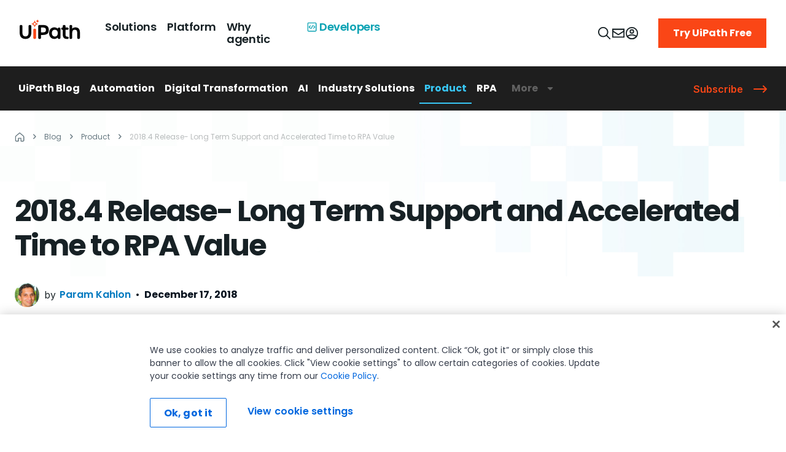

--- FILE ---
content_type: text/html; charset=utf-8
request_url: https://www.uipath.com/blog/product-and-updates/2018-4-release-long-term-support-and-accelerated-time-to-rpa-value
body_size: 77659
content:
<!DOCTYPE html><html lang="en"><head><meta charSet="utf-8"/><meta http-equiv="x-ua-compatible" content="ie=edge"/><meta name="viewport" content="width=device-width, initial-scale=1, shrink-to-fit=no"/><meta data-react-helmet="true" name="alice" content="ed650dee-c9d2-4e5e-85af-4c4df1916b8c"/><meta data-react-helmet="true" name="theme-color" content="#131d40"/><meta data-react-helmet="true" content="summary_large_image" name="twitter:card"/><meta data-react-helmet="true" name="google-site-verification" content="uftQEsVNL_29Jh2NycRtYUtHEobYF30uDVYkqg_2Ju4"/><meta data-react-helmet="true" name="viewport" content="width=device-width,initial-scale=1,minimum-scale=1,maximum-scale=1"/><meta data-react-helmet="true" name="viewport" content="width=device-width, initial-scale=1"/><meta data-react-helmet="true" name="author" content="UiPath Inc."/><meta data-react-helmet="true" http-equiv="X-UA-Compatible" content="IE=edge,chrome=1"/><meta data-react-helmet="true" charSet="utf-8"/><meta data-react-helmet="true" property="fb:app_id" content="2034514640109878"/><meta data-react-helmet="true" name="twitter:domain" content="www.uipath.com"/><meta data-react-helmet="true" name="twitter:site" content="@uipath"/><meta data-react-helmet="true" property="og:image:type" content="image/jpg"/><meta data-react-helmet="true" property="og:type" content="page"/><meta data-react-helmet="true" property="og:url" content="https://www.uipath.com/blog/product-and-updates/2018-4-release-long-term-support-and-accelerated-time-to-rpa-value"/><meta data-react-helmet="true" name="twitter:image" content="https://images.ctfassets.net/5965pury2lcm/3D2QCzgdj7iwKWsgFz5611/a3d3e7aa5481336e2ae6bbc4d8d43bd2/1920x500-2-2.png"/><meta data-react-helmet="true" property="og:image" content="https://images.ctfassets.net/5965pury2lcm/3D2QCzgdj7iwKWsgFz5611/a3d3e7aa5481336e2ae6bbc4d8d43bd2/1920x500-2-2.png"/><meta data-react-helmet="true" name="twitter:title" content="2018.4 Release- Long Term Support and Accelerated Time to RPA Value"/><meta data-react-helmet="true" property="og:title" content="2018.4 Release- Long Term Support and Accelerated Time to RPA Value"/><meta data-react-helmet="true" name="twitter:description" content="Introducing UiPath 2018.4 Release, our Long Term Support version incorporating two years of innovation and a multitude of enhanced features."/><meta data-react-helmet="true" property="og:description" content="Introducing UiPath 2018.4 Release, our Long Term Support version incorporating two years of innovation and a multitude of enhanced features."/><meta data-react-helmet="true" name="description" content="Introducing UiPath 2018.4 Release, our Long Term Support version incorporating two years of innovation and a multitude of enhanced features."/><meta data-react-helmet="true" name="robots" content="index, follow"/><meta name="generator" content="Gatsby 4.14.0"/><style data-href="/steam-blogs/styles.522e1cfd7362b2fb1b5d.css" data-identity="gatsby-global-css">@charset "UTF-8";form.mktoForm input::placeholder,form.mktoForm textarea::placeholder{color:#667880;font-size:16px;font-weight:400;letter-spacing:0}form.mktoForm{align-items:center;display:flex;flex-direction:column;margin:0}.mktoForm .mktoHasWidth,form.mktoForm{width:100%!important}.mktoForm .mktoFieldWrap div.mktoGutter.mktoHasWidth{display:none}.mktoForm .mktoFormRow{display:flex;flex-direction:row;flex-wrap:wrap;margin-left:-12px;margin-right:-12px;width:100%}.mktoForm .mktoFormRow .mktoFormCol .mktoField{float:none}.mktoForm .mktoFormRow .mktoFormCol{display:unset;flex-basis:0;flex-grow:1;float:none;margin-bottom:16px!important;max-width:100%;min-height:auto;padding-left:12px;padding-right:12px;position:relative;width:100%}.mktoForm .mktoFormRow .mktoFormCol .mktoOffset{display:none}.mktoForm .mktoFormRow .mktoFormCol .mktoFieldWrap{width:100%}.mktoForm .mktoFormRow .mktoFormCol .mktoLabel{color:#172125;display:inline-block;float:none;font-size:12px;font-weight:300;line-height:16px;margin-bottom:0;margin-top:0;padding-top:0;text-transform:none;width:auto!important}.mktoForm .mktoFormRow .mktoFormCol .mktoFieldWrapLabel label.mktoLabel{display:none}.mktoForm .mktoFormRow input[type=date],.mktoForm .mktoFormRow input[type=email],.mktoForm .mktoFormRow input[type=number],.mktoForm .mktoFormRow input[type=tel],.mktoForm .mktoFormRow input[type=text],.mktoForm .mktoFormRow input[type=url]{-webkit-appearance:none;-moz-appearance:textfield}.mktoForm .mktoFormRow input[type=date],.mktoForm .mktoFormRow input[type=email],.mktoForm .mktoFormRow input[type=number],.mktoForm .mktoFormRow input[type=tel],.mktoForm .mktoFormRow input[type=text],.mktoForm .mktoFormRow input[type=url],.mktoForm .mktoFormRow select.mktoField,.mktoForm .mktoFormRow textarea.mktoField{border:1px solid #6a6a6a;border-radius:0;box-shadow:none;font-size:16px;height:48px;line-height:24px;margin-top:4px;padding:10px 16px;width:100%}.mktoForm .mktoFormRow select.mktoField{-moz-appearance:none;-webkit-appearance:none;color:#172125;padding-right:40px}.mktoForm .mktoFormRow input[type=date]:hover,.mktoForm .mktoFormRow input[type=email]:hover,.mktoForm .mktoFormRow input[type=number]:hover,.mktoForm .mktoFormRow input[type=tel]:hover,.mktoForm .mktoFormRow input[type=text]:hover,.mktoForm .mktoFormRow input[type=url]:hover,.mktoForm .mktoFormRow select.mktoField:hover,.mktoForm .mktoFormRow textarea.mktoField:hover{border:1px solid #172125}.mktoForm input[type=date]:focus,.mktoForm input[type=email]:focus,.mktoForm input[type=number]:focus,.mktoForm input[type=tel]:focus,.mktoForm input[type=text]:focus,.mktoForm input[type=url]:focus,.mktoForm select.mktoField:focus,.mktoForm textarea.mktoField:focus{border:1px solid #0079bf;outline:none}.mktoForm input[type=date]:focus:hover,.mktoForm input[type=email]:focus:hover,.mktoForm input[type=number]:focus:hover,.mktoForm input[type=tel]:focus:hover,.mktoForm input[type=text]:focus:hover,.mktoForm input[type=url]:focus:hover,.mktoForm select.mktoField:focus:hover,.mktoForm textarea.mktoField:focus:hover{border:1px solid #0079bf}.mktoForm input[type=date]:disabled,.mktoForm input[type=email]:disabled,.mktoForm input[type=number]:disabled,.mktoForm input[type=tel]:disabled,.mktoForm input[type=text]:disabled,.mktoForm input[type=url]:disabled,.mktoForm select.mktoField:disabled,.mktoForm textarea.mktoField:disabled{background:#f0f9fc;border:1px solid #d1d1d1;cursor:not-allowed}.mktoForm input[type=date]:disabled:hover,.mktoForm input[type=email]:disabled:hover,.mktoForm input[type=number]:disabled:hover,.mktoForm input[type=tel]:disabled:hover,.mktoForm input[type=text]:disabled:hover,.mktoForm input[type=url]:disabled:hover,.mktoForm select.mktoField:disabled:hover,.mktoForm textarea.mktoField:disabled:hover{border:1px solid #d1d1d1}.mktoForm input[type=date].mktoInvalid,.mktoForm input[type=email].mktoInvalid,.mktoForm input[type=number].mktoInvalid,.mktoForm input[type=tel].mktoInvalid,.mktoForm input[type=text].mktoInvalid,.mktoForm input[type=url].mktoInvalid,.mktoForm select.mktoField.mktoInvalid,.mktoForm textarea.mktoField.mktoInvalid{border:1px solid #f5222d}.mktoForm .mktoFormCol .mktoDateButton{display:none}.mktoForm textarea{min-height:120px}.mktoForm select{-webkit-appearance:none;appearance:none;background-image:url(https://uipath.com/hubfs/resources/Gated-LP-Template/arrow-down.svg);background-position:calc(100% - 15px);background-repeat:no-repeat;border-radius:0}.mktoForm .mktoButtonRow{margin-left:-12px;margin-right:-12px;width:100%}.mktoForm .mktoButtonRow .mktoButtonWrap{display:block;margin-left:0!important;padding-left:12px;padding-right:12px}.mktoForm .mktoButtonRow .mktoButtonWrap .mktoButton{background:#fa4616!important;border:0;border-radius:0;box-shadow:none;color:#fff;font-size:16px;font-weight:700;height:48px;line-height:24px;margin-top:2px;padding:10px 24px}.mktoForm .mktoButtonRow .mktoButtonWrap .mktoButton:focus,.mktoForm .mktoButtonRow .mktoButtonWrap .mktoButton:focus:hover,.mktoForm .mktoButtonRow .mktoButtonWrap .mktoButton:hover{background:#fa4616;border:0;color:#fff}.mktoForm .mktoFormRow .mktoCheckboxList>label,.mktoForm .mktoFormRow .mktoRadioList>label{font-size:12px;text-transform:none}.mktoForm .mktoFormRow .mktoFormCol label.mktoLabel.mktoHasWidth[style*="99999px"]{display:none}.mktoForm .mktoFormRow .mktoLogicalField.mktoRequired .red{color:#bf0000}.mktoForm .mktoFormRow .mktoCheckboxList>label:last-child,.mktoForm .mktoFormRow .mktoRadioList>label:last-child{margin-bottom:0}.mktoForm .mktoCheckboxList,.mktoForm .mktoRadioList{padding:0}.mktoForm .mktoLogicalField.mktoCheckboxList,.mktoForm .mktoLogicalField.mktoRadioList{float:none}.mktoForm .mktoFormCol .mktoFieldWrap label.mktoLabel{font-weight:300}.mktoForm .mktoRequiredField label .mktoAsterix{display:inline-block}.mktoForm .mktoFieldWrap .mktoError{bottom:unset!important;left:unset!important;position:relative!important;right:unset!important;top:unset!important}.mktoForm .mktoFieldWrap .mktoError .mktoErrorArrowWrap{display:none}.mktoForm .mktoFieldWrap .mktoError .mktoErrorMsg{background:transparent;border:0;border-radius:0;box-shadow:unset;color:#f5222d;font-size:13px;padding:0;text-shadow:unset;word-break:break-word}.mktoForm input[type=checkbox]{opacity:0;position:absolute}.mktoForm input[type=checkbox]+label{cursor:pointer;display:block;margin-bottom:4px;margin-left:0;padding:0 0 0 22px;position:relative;width:100%}.mktoForm input[type=checkbox]+label:before{background:#fff;border:1px solid #d1d1d1;border-radius:4px;content:"";display:inline-block;height:15px;left:0;margin-right:10px;position:absolute;transition:all .2s ease;vertical-align:text-top;width:15px}.mktoForm input[type=checkbox]+label:after{clear:both}.mktoForm input[type=checkbox]:hover+label:before{background:#0079bf}.mktoForm input[type=checkbox]:focus+label:before{box-shadow:0 0 0 3px rgba(0,0,0,.12)}.mktoForm input[type=checkbox]:checked+label:before{background:#0079bf}.mktoForm input[type=checkbox]:disabled+label{color:#b8b8b8;cursor:not-allowed}.mktoForm input[type=checkbox]:disabled+label:before{background:#ddd;box-shadow:none}.mktoForm input[type=checkbox]:checked+label:after,.mktoForm input[type=checkbox]:not(:checked):hover+label:after{background:#fff;box-shadow:2px 0 0 #fff,2px -2px 0 #fff,2px -4px 0 #fff,2px -6px 0 #fff;content:"";height:2px;left:4px;position:absolute;top:8px;transform:rotate(45deg);transition:all .2s ease;width:2px}.mktoForm input[type=checkbox][disabled]:hover+label:after{background:#ddd;box-shadow:none}.mktoForm input[type=checkbox][disabled]:checked:hover+label:after{background:#fff;box-shadow:2px 0 0 #fff,3px 0 0 #fff,3px -2px 0 #fff,3px -4px 0 #fff,3px -6px 0 #fff;height:2px;width:2px}.mktoForm input[type=radio]:checked,.mktoForm input[type=radio]:not(:checked){left:-9999px;position:absolute}.mktoForm input[type=radio]:checked+label,.mktoForm input[type=radio]:not(:checked)+label{cursor:pointer;display:inline-block;line-height:20px;margin-bottom:8px;margin-left:0;padding-left:24px;position:relative;width:100%}.mktoForm input[type=radio]:not(:checked)[disabled]+label .mktoForm input[type=radio]:checked[disabled]+label,.mktoForm input[type=radio][disabled]+label{cursor:not-allowed;margin-bottom:8px}.mktoForm input[type=radio]:not(:checked)+label:before{background:#fff}.mktoForm input[type=radio]:checked+label:before,.mktoForm input[type=radio]:not(:checked)+label:before{border:1px solid #d1d1d1;border-radius:100%;content:"";height:15px;left:0;position:absolute;top:2px;width:15px}.mktoForm input[type=radio]:checked+label:before{background:#0079bf}.mktoForm input[type=radio]:checked+label:after,.mktoForm input[type=radio]:not(:checked)+label:after{background:#fff;border-radius:100%;content:"";height:7px;left:4px;position:absolute;top:6px;transition:all .2s ease;width:7px}.mktoForm input[type=radio][disabled]+label:after,.mktoForm input[type=radio][disabled]+label:before{background:#d3d4d6}.mktoForm input[type=radio]:checked[disabled]+label:after{background:#fff}.mktoForm input[type=radio]:not(:checked)+label:after{opacity:0;transform:scale(0)}.mktoForm input[type=radio]:checked+label:after,.mktoForm input[type=radio]:checked[disabled]+label:after,.mktoForm input[type=radio]:checked[disabled]:hover+label:after,.mktoForm input[type=radio]:not(:checked):hover+label:after{background:#fff;opacity:1;transform:scale(1)}.mktoForm input[type=radio]:not(:checked):hover+label:before{background:#0079bf}.mktoForm input[type=radio][disabled]:hover+label:after,.mktoForm input[type=radio][disabled]:hover+label:before{background:#d3d4d6}.mktoForm .select2{border:0;border-radius:0;box-shadow:none;font-size:16px;height:48px;line-height:24px;margin-top:8px;max-width:100%;outline:unset;width:100%!important}.mktoForm .select2-container .select2-selection--single{border:1px solid #6a6a6a;border-radius:0;height:48px;outline:unset;text-align:left}.select2-container--default li{font-size:16px;padding:6px 16px;text-align:left}.mktoForm .select2-container--default .select2-selection--single .select2-selection__arrow{height:48px}.mktoForm .select2-container--default .select2-selection--single .select2-selection__rendered{line-height:48px;padding-left:16px;padding-right:40px}.mktoForm .select2-container--default .select2-selection--single .select2-selection__arrow{width:30px}.mktoForm .select2-container--default .select2-selection--single .select2-selection__arrow b{background:url(https://uipath.com/hubfs/resources/Gated-LP-Template/arrow-down.svg) no-repeat;border:0;height:10px;left:0;margin-left:0;margin-top:-5px;position:absolute;top:50%;width:20px}.select2-container--default .select2-search--dropdown{padding:8px 16px}.select2-container--open .select2-dropdown .select2-search__field{-webkit-appearance:none;border:1px solid #6a6a6a!important;border-radius:0;box-shadow:none;font-size:16px;height:48px;line-height:normal;margin-top:8px;outline:none;padding:10px 8px;width:100%}.select2-container--default .select2-results__option--highlighted{background:#0079bf!important}.select2-container.select2-container--default .select2-results>.select2-results__options{max-height:240px}.select2-container--open .select2-dropdown{border:1px solid #6a6a6a;border-radius:0}@media (max-width:480px){.mktoForm{padding:0!important}.mktoHasWidth.mktoForm{padding:0}.mktoForm .mktoFormRow{flex-direction:column;margin-bottom:0;margin-left:0;margin-right:0}.mktoForm .mktoFormRow .mktoFormCol{margin-bottom:16px!important;padding:0}.mktoForm .mktoButtonRow .mktoButtonWrap{padding:0}.mktoForm .mktoFormRow .mktoField,.mktoForm .mktoFormRow input,.mktoForm .mktoFormRow select,.mktoForm .mktoFormRow textarea{height:unset}}.mktoError{left:12px;top:-55px;width:calc(100% - 24px)}.mktoErrorArrowWrap{color:#f5222d;top:48px!important;transform:rotate(180deg)}.mktoErrorArrow{background:#f5222d!important;border:#f5222d!important}.mktoForm .mktoError .mktoErrorMsg{background:#f5222d!important;background-image:none!important;border:0!important;border-radius:0!important;box-shadow:none!important;box-sizing:border-box!important;font-size:14px!important;line-height:24px!important;margin:0!important;max-width:none!important;padding:12px 16px!important;text-shadow:none!important;width:100%!important}.mktoForm .mktoFieldWrap .mktoError .mktoErrorMsg{background:none!important;padding:.4em 0!important}.mktoForm .mktoTemplateBox{align-self:flex-start;padding-left:12px}@media screen and (max-width:768px){.mktoForm .mktoTemplateBox{padding-left:0}}.mktoForm .mktoTemplateBox button[type=submit]{background:#fa4616;color:#fff;font-weight:700;height:48px;padding:10px 24px}.fixed__search__cta{background:#293940b2;border-bottom-left-radius:16px;border-top-left-radius:16px;bottom:10px;cursor:pointer;padding:8px;position:fixed;right:0;z-index:11}.tooltip{cursor:pointer;position:relative}.tooltip:after{background:#333;border-radius:4px;bottom:-40px;color:#fff;content:attr(data-tooltip);display:none;font-size:14px;left:0;padding:8px;position:absolute;white-space:normal;width:100%;z-index:10}.tooltip:hover:after{display:block}.show-sources-btn{background:#fff;border:1px solid #ccc;border-radius:4px;cursor:pointer;font-size:.85rem;margin-top:6px;padding:4px 8px}.show-sources-btn:hover{background:#f0f0f0}.fixed__search__cta .cta{align-items:center;background:#172125;border-radius:16px;display:flex;gap:8px;min-width:224px;padding:8px}.fixed__search__cta .cta svg{margin-left:16px;padding:6px 0}.fixed__search__cta span{color:#a3b7bf}.input__design__fixed{bottom:0;left:0;margin:0 auto;min-height:62px;position:fixed;right:0;width:86%;z-index:502}.input__design__fixed .hero__search{background-color:var(--white);border:2px solid #d5e3e8;border-radius:16px;bottom:0;margin:0 auto;max-width:960px;padding:16px;position:relative;width:100%;z-index:2}.input__design__fixed .hero__search .flex__container{display:flex;gap:16px}.input__design__fixed .hero__search .close__btn{align-items:center;display:flex}.input__design__fixed .hero__search .input__design{flex:1 1;position:relative;transition:width .4s ease}.input__design__fixed .hero__search .input__design input{background-color:var(--background-light-accent);border:2px solid var(--border-light-subtle);border-radius:6px;color:#a3b7bf;font-size:14px;font-weight:400;height:30px;line-height:20px;padding:16px 16px 16px 64px;width:calc(100% - 80px)}.input__design__fixed .hero__search .input__design input:focus{outline:none}.input__design__fixed .hero__search .ai__icon{height:64px;left:0;margin-left:32px;margin-right:16px;position:absolute;top:0}.input__design__fixed .hero__search .submit__design{align-items:center;display:flex;gap:16px;height:64px;position:absolute;right:16px;top:0}.input__design__fixed .hero__search .submit__design button:disabled{cursor:default;opacity:.5}.input__design__fixed .hero__search .submit__design button{background:#273139;border:none;border-radius:4px;cursor:pointer;height:32px;line-height:2.1;padding:2px;width:32px}.input__design__fixed .hero__search .submit__design button span svg path{fill:var(--black)}.input__design__fixed .hero__search p{color:#667880;margin:8px 0;text-align:center}.input__design__fixed .hero__search ul{display:flex;flex-wrap:wrap;gap:8px;justify-content:space-between}.input__design__fixed .hero__search ul li{background-color:var(--background-light-accent);border-radius:8px;min-width:calc(21% - 8px);padding:12px 16px}.input__design__fixed .hero__search ul li a,.input__design__fixed .hero__search ul li button{align-items:center;display:flex;gap:10.98px;text-transform:uppercase}.input__design__fixed .hero__search ul li:hover{background-color:#f0f9fc}.input__design__fixed .hero__search.theme-dark{background:var(--Surface-Background-bg-accent,#293940);border:none;box-shadow:0 48px 32px -16px rgba(0,0,0,.48)}.input__design__fixed .hero__search.theme-dark ul li{background:var(--Content-Text-content-inactive,#415259);border:1px solid var(--Border-border-subtle,#415259)}.input__design__fixed .hero__search.theme-dark ul li button{color:var(--Content-Text-content-primary,#fff);width:100%}.input__design__fixed .hero__search.theme-dark .submit__design button span svg path{fill:var(--white)}.input__design__fixed .hero__search.theme-dark .input__design.fixed input{color:var(--Content-Text-content-secondary,#a3b7bf)}.input__design__fixed .hero__search.theme-dark .input__design #hero__ai__input__fixed{background:var(--Surface-Background-bg-default,#172125);border:none}.slideInBottom{animation:slideInBottom 1s ease-out forwards}.slideOutBottom{animation:slideOutBottom 1s ease-out forwards}.slideOutRight{animation:slideOutRight 1s ease-out forwards}.fixed__search__cta .mobile-version{display:none}@keyframes slideOutBottom{0%{opacity:1;transform:translateY(0)}50%{opacity:1;transform:translateY(50%)}to{opacity:0;transform:translateY(100%)}}@keyframes slideOutRight{0%{opacity:1;transform:translateX(0)}to{opacity:0;transform:translateX(150%)}}@media (max-width:1040px){.input__design__fixed .hero__search{width:unset}}@media (max-width:992px){.input__design__fixed .hero__search ul li{min-width:calc(42% - 8px)}}@media (max-width:768px){.input__design__fixed{width:90%}.fixed__search__cta .cta{min-width:114px;padding:4px}.fixed__search__cta .desktop-version{display:none}.fixed__search__cta .mobile-version{display:block}.fixed__search__cta .cta svg{margin-left:6px}.fixed__search__cta{padding:6px}.input__design__fixed .hero__search .input__design.fixed input{font-size:16px}}@media (max-width:576px){.input__design__fixed .hero__search .input__design.fixed input{font-size:12px}}@media (max-width:460px){.input__design__fixed .hero__search{padding:16px 8px}.input__design__fixed .hero__search .flex__container{gap:5px}.input__design__fixed .hero__search .input__design input{padding:16px 10px 16px 30px;width:calc(100% - 40px)}.input__design__fixed .hero__search .ai__icon{margin-left:5px}.input__design__fixed .hero__search .submit__design{right:5px}.input__design__fixed .hero__search ul li{min-width:calc(46% - 8px);padding:12px 6px}}.items__row{display:flex;flex-wrap:wrap}.item--div{display:flex;flex-direction:column;margin-bottom:16px;margin-right:24px;position:relative;width:202px}.chat-messages.sourceAdd .item--div{margin-right:16px;width:140px}.chat-messages.sourceAdd .item--div:last-child,.item--div:last-child{margin-right:0}.ai__popup .item__link{height:100%;left:0;position:absolute;text-indent:-999px;top:0;width:100%;z-index:9}.ai__popup .image--div{position:relative}.ai__popup .image--div img{height:122px;object-fit:cover;width:202px}.ai__popup .image--div h4.category{align-items:center;background:url(https://images.ctfassets.net/5965pury2lcm/5SsvJqoo0frSU91ozXhlI5/57f74fd42a0125cfd66457dd3c8ebca2/icon-casestudy.png) no-repeat 0 0;background-size:30px;display:flex;margin:0;min-height:30px;min-width:30px;padding:0 0 0 34px;text-transform:uppercase}.ai__popup .image--div h4.category.info{background-image:url(https://images.ctfassets.net/5965pury2lcm/61CE4mKCFs7vUJcU6vYWOA/72ef94c18f7bb9581396914ec707b678/info-icon.png)}.ai__popup .image--div h4.category.demo{background-image:url(https://images.ctfassets.net/5965pury2lcm/19VTFVzrikvUYmExNyqvlm/2a6ca1c359ae5627b95fe1665701730e/icon-demovideo.png)}.ai__popup .image--div h4.category.casestudy{background-image:url(https://images.ctfassets.net/5965pury2lcm/5SsvJqoo0frSU91ozXhlI5/57f74fd42a0125cfd66457dd3c8ebca2/icon-casestudy.png)}.ai__popup .image--div h4.category.blog{background-image:url(https://images.ctfassets.net/5965pury2lcm/1H52bBv7OuIilGeIk0bCNJ/1ee346adaa0071d7c97a07147126da05/icon-blog.png)}.ai__popup .image--div h4.category.event{background-image:url(https://images.ctfassets.net/5965pury2lcm/46fpds1N2GhQnw3F6gRr7g/a69d19dfce81cd9ebf13ecffb66e3e16/icon-event.png)}.ai__popup .commonData .item--div h3.caption{-webkit-line-clamp:3;-webkit-box-orient:vertical;color:#5c6c73;display:-webkit-box;margin:8px 0 0;overflow:hidden;padding:0;text-overflow:ellipsis}.close__icon--bar{align-items:center;background:#fff;display:flex;padding:8px}.close__icon--bar a{align-items:center;color:#5c6c73;display:flex}.close__icon--bar a:hover{color:#172215}.close__icon--bar svg{margin-left:8px}.top__heading--panel{align-items:center;display:flex;justify-content:space-between;margin-bottom:16px}.heading__tag{color:var(--black);font-weight:700!important}.resource--link .link--resource{align-items:center;color:#7d9199;display:flex}.link--resource:hover{color:#172215}.link--resource svg{margin-left:8px}.source__panel{background:#f0f9fc;display:none;height:72vh;overflow-y:scroll;padding:24px;width:245px}.source__panel--heading{align-items:center;display:flex;justify-content:space-between;margin-bottom:16px}.source__panel--heading h6{margin:0;padding:0}.source-list li{margin-bottom:24px}.source-list li a{margin-bottom:4px;text-decoration:underline}.source-list li a,.source-list li p{-webkit-line-clamp:2;-webkit-box-orient:vertical;display:-webkit-box;overflow:hidden;padding:0;text-overflow:ellipsis}.source-list li p{color:#7d9199!important;margin:0}.source-list li a:hover{text-decoration:none}.close--icon,.newChat--icon{cursor:pointer}.main__thumb--row{align-items:center;display:flex;justify-content:space-between;margin-bottom:16px}.feedback-message-box{border:1px solid #e4f0f5;border-radius:4px;box-sizing:border-box;display:flex;flex-direction:column;margin-bottom:16px;padding:16px;position:relative}.feedback-message-box .close-modal{cursor:pointer;position:absolute;right:6px;top:6px}.feedback-message-box .column{display:flex;flex-direction:column;width:100%}.feedback-message-box p.feedback-recommendation.body-M{align-items:center;border-radius:4px;color:#5c6c73;display:flex;font-weight:500;gap:8px;max-width:90%;padding:4px;width:max-content}.feedback-message-box p.feedback-recommendation:hover{background-color:#f0f9fc;color:#172125;cursor:pointer}.feedback-message-box p.feedback-recommendation svg{min-width:14px}.feedback-message-box textarea{border:1px solid #d5e3e8;border-radius:4px;color:#172125;display:flex;font-weight:500;margin-top:16px;max-width:100%;min-height:64px;padding:8px}.feedback-message-box textarea::placeholder{color:#d5e3e8}p.send-feedback{align-items:center;color:#fa4616;cursor:pointer;display:flex;font-size:16px;font-weight:500;gap:8px;margin-top:12px;width:max-content}p.send-feedback:hover{color:#c2320c}p.send-feedback svg{fill:#fa4616}p.send-feedback:hover svg{fill:#c2320c}.feedback-message-box .feedback-success{display:flex;gap:8px;margin:0 auto;width:max-content}.overlay--popup{background:#172215;height:100vh;opacity:.7;position:absolute;width:100%}.toggle__Source{align-items:center;background:#fff;border:1px solid #f0f9fc;border-radius:8px;cursor:pointer;display:flex;gap:8px;padding:8px}.toggle__Source:hover{background:#f0f9fc}.toggle__Source .svg--icon{align-items:center;display:flex}.ai__popup .chat-content .chat-message.user+h6+.chat-message.bot .toggle__Source .caption{color:#5c6c73;padding:0}.thumbSection{align-items:center;display:flex}.thumbSection p.thumbText{color:var(--black);margin:0 8px 0 0}.thumbSection .thumb{box-sizing:content-box;height:16px;padding:8px;width:16px}.thumbSection .thumb-down svg,.thumbSection .thumb-up svg{fill:#172125}.thumbSection .thumb-up-liked svg{fill:#fa4616}.thumbSection .thumb-down-unliked svg{fill:red}#demos.commonData{margin-top:16px}.commonData{display:flex;flex-direction:column;flex-wrap:wrap;gap:0;margin-top:12px}.commonData p{margin:0}.commonData h3{font-size:12px;letter-spacing:0;line-height:16px}.commonData h1,.commonData h2,.commonData h3,.commonData h4,.commonData h5,.commonData h6{font-size:14px;font-weight:600;line-height:20px;margin:4px 0 6px}.ai__popup .chat-content .chat-message.bot .commonData ul li{color:#7d9199;list-style:disc;margin-left:16px}.ai__popup .chat-content .chat-message.bot .commonData ul li a{color:#7d9199;text-decoration:underline}.ai__popup .chat-content .chat-message.bot .commonData ul li a:hover{color:#172215;text-decoration:none}.bottom-part{display:flex;flex-direction:column;margin-top:16px;padding-bottom:8px}.contactUs-section{background:#f0f9fc;padding:16px}.ai__popup .contactUs-section a.linking{color:#fa4616;margin-right:24px}.ai__popup .contactUs-section a.linking:hover{color:#c2320c}.ai__popup .contactUs-section a.linking.commnonBtn.text-link-primary svg{fill:#fa4616;margin-left:8px}.ai__popup .contactUs-section a.linking.commnonBtn.text-link-primary:hover svg{fill:#c2320c}.ai__popup .chat-content .chat-messages .chat-message.user:first-child+h6+.chat-message.bot.loading{position:absolute;top:62px}#nextQuestionsWrapper p.body-S{display:block;width:100%}.ai__popup .chat-content .chat-message.bot.loading{align-items:center;background:url(https://images.ctfassets.net/5965pury2lcm/3375IMVi0BGAJsjQCKvWWL/41fc15c2e62427462684a5e30b5b5e58/anim_loader.gif) no-repeat;background-position:50%;background-size:cover;bottom:0;display:flex;height:48px;justify-content:center;min-height:35px;position:absolute;top:30px;width:48px}.ai__popup .chat-content .chat-message.user+h6+.chat-message.bot{align-items:start;background-position:top;background-size:contain}.ai__popup .chat-content .chat-message.user+h6+.chat-message.bot .caption{display:flex;padding-top:16px}.typing-dots{display:inline-flex;margin-left:6px}.typing-dots .dot{animation:thinkingDot 1.5s ease-in-out infinite;display:inline-flex;font-size:18px;font-weight:700;opacity:.2}.typing-dots .dot1{animation-delay:0s}.typing-dots .dot2{animation-delay:.3s}.typing-dots .dot3{animation-delay:.6s}.sources__parent{border-radius:16px;box-shadow:0 4px 60px 0 #0000000a;display:none;height:calc(100vh - 360px);max-width:350px;padding:24px;position:relative;width:350px}.sources__parent:after{background:linear-gradient(180deg,hsla(0,0%,100%,0),#fff);bottom:22px;content:"";height:50px;position:absolute;width:calc(100% - 48px);z-index:99}.sources__heading{display:none;padding-bottom:16px}.sources__heading p{margin:0;padding:0}.ai__popup .chat-content .chat-message.bot.loading span.caption{align-items:center;color:#7d9199;display:flex;padding-left:120px}.mainDiv{display:flex}.mainDiv,.main__container{flex-direction:column;position:relative}.main__container{background:#fff;border-radius:8px;height:100%;margin:10px auto 0;max-width:1024px}.top__panel{border-bottom:1px solid #f0f9fc;display:flex;justify-content:space-between;padding:24px 32px 16px}.top__panel--left{align-items:center;column-gap:8px;display:flex}.top__panel--right{align-items:center;column-gap:16px;display:flex}.source__details{max-height:91%;overflow-y:auto}.source__details .ai__sources li p.caption{color:#5c6c73;margin:8px 0 0}.source__details .ai__sources li{border:1px solid var(--Border-border-faint,#f0f9fc);margin-bottom:8px;padding:16px;position:relative}.source__details .ai__sources li a{height:100%;margin-bottom:8px;margin-top:8px;position:absolute;width:100%}.source_div{display:flex}.source_div a{align-items:center;background:#f0f9fc;color:#172125;display:flex;justify-content:center;padding:8px 0;width:149px}.source_div a svg{fill:#9aa1a5;margin-right:8px}.source_div a.inactive svg{fill:#172215}.ai__popup{height:calc(100vh - 98px);left:0;padding:0;position:fixed;top:88px;width:100%;z-index:99}.ai__popup .chat-content{background-color:#fff;display:flex;height:100%;padding:0 0 0 24px;position:relative}.ai__popup .chat-header{display:none}.ai__popup .chat-header .flex__actions{align-items:center;display:flex;gap:8px;justify-content:end;margin-bottom:96px}.ai__popup .chat-header .flex__actions .clear__chat{align-items:center;background:unset;border:0;color:#9aa1a5;cursor:pointer;display:flex;font-family:Inter;font-size:14px;font-weight:400;gap:8px;letter-spacing:0;line-height:24px;padding:4px 12px;white-space:nowrap}.ai__popup .chat-header .flex__actions .clear__chat svg{fill:#9aa1a5}.ai__popup .chat-header .flex__actions .clear__chat:hover{background-color:#f0f9fc;color:#172215}.ai__popup .chat-header .flex__actions .clear__chat:hover svg{fill:#f5222d}.ai__popup .chat-header .flex__actions .chat-close{background:unset;border:0;cursor:pointer;margin-left:9.47px}.ai__popup .chat-header .flex__actions .chat-close svg{fill:#9aa1a5}.ai__popup .chat-header .flex__actions .chat-close:hover svg{fill:#172215}.ai__popup .chat-content .chat-messages{display:flex;flex:1 1 auto;flex-direction:column;gap:8px;max-height:none;min-height:660px;overflow-y:auto;padding:0 40px 200px}.ai__popup .chat-content .chat-messages.sourceAdd{width:calc(100% - 278px)}.ai__popup .chat-content .chat-message.user{align-self:flex-end;background:#f0f9fc;border-radius:4px;font-family:Inter;font-size:14px;font-weight:400;letter-spacing:0;line-height:24px;padding:12px 24px;text-align:right}.ai__popup .chat-content .chat-message.user+h6{color:#6c727580;font-family:Inter;font-size:12px;font-weight:500;letter-spacing:.15px;line-height:20px;text-align:right}.ai__popup .chat-content .chat-message.bot{align-self:flex-start;color:#172125;font-family:Inter;font-size:16px;font-weight:400;line-height:25px;width:100%}.ai__popup .chat-content .chat-messages .ai__sources{display:flex;flex-wrap:wrap;gap:8px;margin:8px 0}.ai__popup .chat-content .chat-messages .ai__sources li{background:#f0f9fc;border:1px solid #ecedee;list-style:none;padding:16px;position:relative;width:calc(25% - 40px)}.ai__popup .chat-content .chat-messages .ai__sources li:hover{background:#d5e3e8;border:1px solid #f0f9fc}.ai__popup .chat-content .chat-messages .ai__sources li a{height:100%;left:0;position:absolute;top:0;width:100%}.ai__popup .chat-content .chat-messages .ai__sources li h6{word-wrap:break-word;color:#0067df;font-family:Inter;font-size:10px;font-weight:700;letter-spacing:0;line-height:16px;margin-bottom:8px;text-transform:uppercase}.ai__popup .chat-content .chat-messages .ai__sources li p{color:#000;font-family:Inter;font-size:14px;font-weight:400;letter-spacing:0;line-height:24px}.ai__popup .chat-content .chat-messages .demo__ai{position:relative}.ai__popup .chat-content .chat-messages .demo__ai h4{font-family:Inter;font-size:20px;font-weight:400;letter-spacing:-.5px;line-height:32px;margin-bottom:8px}.ai__popup .chat-content .chat-messages .demo__ai .demo__ai__slider .owl-stage-outer .owl-stage{padding-left:0!important}.ai__popup .chat-content .chat-messages .demo__ai .demo__ai__slider .owl-stage-outer .owl-stage .owl-item{opacity:.5}.ai__popup .chat-content .chat-messages .demo__ai .demo__ai__slider .owl-stage-outer .owl-stage .owl-item.active{opacity:1}.ai__popup .chat-content .chat-messages .demo__ai .customPrevBtn:disabled{background-image:url(https://images.ctfassets.net/5965pury2lcm/1IbkpZjYcwwdr6jwuHOZTU/2cf9b75bf63bbdf231d85795cd9e35fc/demo-prev.svg);background-position:100%;cursor:default;transform:rotate(0deg)}.ai__popup .chat-content .chat-messages .demo__ai .customPrevBtn{background-color:unset;background-image:url(https://images.ctfassets.net/5965pury2lcm/2B5OChI0xGeW9HdKJJ5dYp/9ebe9e9cef4e8a9cf6129e3ee1952e72/demo-next.svg);background-position:0;background-repeat:no-repeat;background-size:contain;border:0;cursor:pointer;height:16px;left:unset;position:absolute;right:40px;top:6px;transform:rotate(180deg);width:16px}.ai__popup .chat-content .chat-messages .demo__ai .customNextBtn:disabled{background-image:url(https://images.ctfassets.net/5965pury2lcm/1IbkpZjYcwwdr6jwuHOZTU/2cf9b75bf63bbdf231d85795cd9e35fc/demo-prev.svg);background-position:0;cursor:default;transform:rotate(180deg)}.ai__popup .chat-content .chat-messages .demo__ai .customNextBtn{background-color:unset;background-image:url(https://images.ctfassets.net/5965pury2lcm/2B5OChI0xGeW9HdKJJ5dYp/9ebe9e9cef4e8a9cf6129e3ee1952e72/demo-next.svg);background-position:100%;background-repeat:no-repeat;background-size:contain;border:0;cursor:pointer;height:16px;left:unset;position:absolute;right:0;top:6px;width:16px}.ai__popup .chat-content .chat-messages .demo__ai .demo__ai__slider{display:flex;flex-wrap:wrap;gap:8px;margin:8px 0}.ai__popup .chat-content .chat-messages .demo__ai .demo__ai__card{max-width:calc(25% - 8px);position:relative}.ai__popup .chat-content .chat-messages .demo__ai .demo__ai__card a{height:100%;left:0;position:absolute;top:0;width:100%}.ai__popup .chat-content .chat-messages .demo__ai .demo__ai__card .language{background:#fff;font-family:Inter;font-size:10px;font-weight:700;letter-spacing:0;line-height:16px;padding:4px 8px;position:absolute;text-transform:uppercase}.ai__popup .chat-content .chat-messages .demo__ai .demo__ai__card img{max-width:100%;min-height:158.62px;object-fit:cover;width:100%}.ai__popup .chat-content .chat-messages .demo__ai .demo__ai__card p{word-wrap:break-word;margin-top:8px}.ai__popup .chat-content .chat-messages .use__cases{display:flex;flex-wrap:wrap;gap:8px;margin-top:8px}.ai__popup .chat-content .chat-messages .use__cases li{border:1px solid #d5e3e8;border-radius:8px;list-style:none;min-width:40px;padding:11px 16px}.ai__popup .chat-content .chat-messages .use__cases li a{align-items:center;display:flex;font-size:14px;gap:10.98px}.ai__popup .chat-content .hero__search{background-color:var(--white);border-radius:0 0 16px 16px;border-top:2px solid var(--Border-border-faint,#f0f9fc);bottom:0;box-shadow:0 -64px 40px -32px rgba(203,224,231,.4);max-width:958px;opacity:0;padding:24px 0;position:fixed;width:100%;z-index:10}.ai__popup .chat-content .hero__search.sourceAdd{max-width:704px}.ai__popup .chat-content .hero__search .input__design{position:relative;z-index:999}.ai__popup .chat-content .hero__search .input__design input:disabled{cursor:default;opacity:.5}.ai__popup .chat-content .hero__search .input__design input{background-color:#fff;border:2px solid #0067df;border-radius:8px;color:#6b7882;font-size:14px;height:32px;line-height:20px;padding:12px 60px 12px 12px;width:calc(100% - 74px)}.ai__popup .chat-content .hero__search .input__design input:focus{outline:none}.ai__popup .chat-content .hero__search .ai__icon{height:64px;left:0;margin-left:32px;margin-right:16px;position:absolute;top:0}.ai__popup .chat-content .hero__search .submit__design{align-items:center;display:flex;gap:16px;height:64px;margin-right:16px;position:absolute;right:0;top:0}.ai__popup .chat-content .hero__search .submit__design button:disabled{cursor:default;opacity:.5}.ai__popup .chat-content .hero__search .submit__design button{background:#172215;border:none;border-radius:4px;cursor:pointer;height:32px;padding:2px;width:32px}.ai__popup .chat-content .hero__search .submit__design button span{align-items:center;-webkit-backdrop-filter:blur(5px);backdrop-filter:blur(5px);background:#172215;border:2px solid transparent;border-radius:4px;display:flex;height:20px;justify-content:center;padding:2px;transition:all .3s ease;width:20px}.ai__popup .chat-content .hero__search .submit__design button:hover span{background:#172215;transition:all .3s ease}#nextQuestionsWrapper{gap:8px!important}.ai__popup .chat-content .chat-messages .ai__sources{margin:20px 0 16px}.designed__data{display:flex;margin-bottom:20px}h6.designed__data__title{display:block;font-size:16px;font-weight:700;letter-spacing:1px;line-height:24px;margin-bottom:16px;width:100%}.dummy__demos,.use__cases__new{display:flex;width:50%}.dummy__demos__card,.use__cases__new li{margin-right:8px;width:calc(50% - 8px)}.use__cases__new li:last-child{margin-right:0}.dummy__demos__card{position:relative}.dummy__demos__card>a{height:100%;position:absolute;text-indent:-1000000%;width:100%}.dummy__demos__card .language,.dummy__demos__card>button{display:none}.use__cases__new li{background:#f0f9fc;border:1px solid #ecedee;padding:16px}.use__cases__new li h6{color:#0067df;font-family:Inter;font-size:10px;font-weight:700;line-height:16px;margin:0 0 8px}.use__cases__new li>a{color:#000;font-size:14px;font-weight:400;line-height:24px}.use__cases__new li:hover{background:#d5e3e8;border:1px solid #f0f9fc}#scrollButton{border:1px solid #0d0d0d1a;border-radius:50%;bottom:60px;display:none;height:36px;left:calc(50% - 18px);margin-left:-18px;padding:6px;position:fixed;width:36px;z-index:11}#scrollButton.visible{display:block}#scrollButton.sourceAdd{left:calc(38% - 18px)}.chat-chip{background:#f9fcff;border:1px solid #e4ebf2;border-radius:12px;box-shadow:0 1px 2px rgba(0,0,0,.05);cursor:pointer;font-family:Poppins,sans-serif;padding:10px 16px;transition:background .2s ease}.ai__popup .chat-content .chat-message.bot li.chat-chip,.chat-chip{color:#5c6c73;font-size:12px;font-weight:500;letter-spacing:.5px;line-height:16px}.ai__popup .chat-content .chat-message.bot li.chat-chip{align-items:center;column-gap:8px;display:flex;font-family:Poppins}.ai__popup .chat-content .chat-message.bot li.chat-chip:hover{color:#172215}.ai__popup .chat-content .chat-message.bot{font-size:14px;letter-spacing:0}.ai__popup .chat-content .chat-message.bot li{color:#172215;font-family:Inter;font-size:14px;font-weight:400;letter-spacing:0;line-height:24px}.ai__popup .chat-content .hero__search{margin:0}#scrollButton{background:#fff}.main__container{display:flex}.ai__popup .chat-content .chat-message.bot.loading{height:63px;width:64px}.source__details{overflow-x:hidden}.ai__popup .chat-content .chat-message.user+h6+.chat-message.bot .caption{align-items:start;background-position:top;background-size:contain;min-height:auto}.source__details .ai__sources li h6.label,.source__details .ai__sources li p.caption{-webkit-line-clamp:2;-webkit-box-orient:vertical;display:-webkit-box;overflow:hidden;text-overflow:ellipsis}.source__details .ai__sources li:hover h6{text-decoration:underline}.source__details .ai__sources li:hover{background:#f0f9fc}#load__more__sources:hover{text-decoration:underline}.ai__popup .chat-content .hero__search{border-radius:0}.chat-chip{text-align:left}.slideInLeft{height:calc(100vh - 320px);overflow:auto}@media (max-width:1919px){.sources__parent{width:288px}.source__details .ai__sources li p.caption{-webkit-line-clamp:3}}@media (max-width:1519px){.slideInLeft{height:calc(100vh - 255px)}.contactUs-section a.linking{margin-right:16px}.sources__parent{height:calc(100vh - 295px);max-height:calc(100vh - 295px);width:248px}}@media (max-width:1279px){.ai__popup .chat-content{margin:0}.sources__parent{height:calc(100vh - 440px);max-height:calc(100vh - 440px)}.main__container{justify-content:unset;margin-top:62px}.ai__popup .chat-header{width:auto}.sources__parent{max-width:288px;padding:24px;width:288px}}@media (max-width:1024px){.ai__popup .chat-content .hero__search{padding:10px 0}}@media (max-width:1023px){.top__panel{padding-top:16px}.ai__popup .chat-content .hero__search{margin:0 16px;max-width:calc(100% - 36px);z-index:10}.ai__popup .chat-content .hero__search.sourceAdd{max-width:calc(100% - 260px)}.source__panel{padding:16px;width:200px}.ai__popup{height:calc(-80px + 100vh);top:64px}.ai__popup .chat-content{margin:0;max-width:none;padding:0;width:100%}.source__details .ai__sources li h6.label,.source__details .ai__sources li p.caption{-webkit-line-clamp:4}.ai__popup .chat-header{width:200px}.ai__popup .chat-content .hero__search .submit__design{align-items:center;display:flex;gap:16px;height:64px;position:absolute;right:16px;top:0}.main__container{gap:10px;margin-top:86px}#scrollButton{left:calc(50% - 32px)}.ai__popup{padding-left:0;padding-right:0;width:100%}.ai__popup .chat-content .chat-message.bot{width:100%}.ai__popup .chat-content .chat-messages .ai__sources{flex-direction:column}.ai__popup .chat-content .chat-messages .ai__sources li{width:calc(100% - 32px)}.ai__popup .chat-content .chat-messages .demo__ai .demo__ai__slider{flex-direction:column}.ai__popup .chat-content .chat-messages .demo__ai .demo__ai__card{max-width:calc(100% - 8px)}.ai__popup .chat-content .hero__search{padding-left:0;padding-right:0}.ai__popup .chat-content .hero__search .input__design input{padding:16px 60px 16px 10px;width:calc(100% - 70px)}.ai__popup .chat-content .hero__search .ai__icon{display:none}.ai__popup .chat-content .chat-message.bot.loading{width:64px}}@media (max-width:768px){.main__container{margin-top:2px}.ai__popup{height:calc(100vh - 64px)}.ai__popup .chat-content .hero__search{z-index:10}#scrollButton{left:calc(50% - 32px)}.ai__popup .chat-content{position:static}.sources__parent{height:calc(100vh - 404px);max-height:calc(100vh - 404px);position:static}.ai__popup .overlay--popup{background-color:#fff;opacity:1}}@media (max-width:767px){.ai__popup .chat-content .chat-messages .chat-message.user:first-child+h6+.chat-message.bot.loading{top:150px}#scrollButton.sourceAdd{left:50%}.ai__popup .chat-content .hero__search,.ai__popup .chat-content .hero__search.sourceAdd{max-width:calc(100% - 32px)}.toggle__Source{display:none}.source__panel{display:none!important}.ai__popup .chat-content .chat-message.user{padding:12px}.ai__popup .chat-content .hero__search .submit__design{margin-right:0}.ai__popup .chat-header{height:auto;width:100%}.ai__popup .chat-header .flex__actions{justify-content:space-between}.sources__parent{display:none!important}.ai__popup .chat-content{max-width:100%;width:100%}#scrollButton{left:50%}}@media (max-width:400px){.ai__popup .chat-content .chat-messages{padding-left:16px;padding-right:16px}}.zoom-in{animation:zoomIn .7s ease-out forwards}.zoom-out{animation:zoomOut .7s ease-in forwards}.slideInLeft{animation:slideInLeft 1s ease-out forwards}.slideInRight{animation:slideInRight 1s ease-out forwards}.slideInBottom{animation:slideInBottom 2s ease-out .7s forwards}@keyframes zoomIn{0%{opacity:0;transform:scale(.6)}to{transform:scale(1)}}@keyframes zoomOut{0%{opacity:1;transform:scale(1)}to{opacity:0;transform:scale(.6)}}@keyframes thinkingDot{0%,80%,to{opacity:.2;transform:translateY(0)}40%{opacity:1;transform:translateY(-2px)}}@keyframes slideInLeft{0%{opacity:0;transform:translateX(-100%)}to{opacity:1;transform:translateX(0)}}@keyframes slideInRight{0%{opacity:0;transform:translateX(100%)}to{opacity:1;transform:translateX(0)}}@keyframes slideInBottom{0%{opacity:0;transform:translateY(100%)}50%{opacity:1;transform:translateY(50%)}to{opacity:1;transform:translateY(0)}}.ai__popup .chat-content .chat-message.bot .md-stream{color:inherit;display:block;font:inherit;line-height:1.6;overflow-wrap:break-word;white-space:normal;word-break:normal;writing-mode:horizontal-tb}.ai__popup .chat-content .chat-message.bot .md-thinking .caption{display:inline;letter-spacing:normal;white-space:normal;word-spacing:normal;writing-mode:horizontal-tb}.ai__popup .chat-content .chat-message.bot .md-stream *{box-sizing:border-box}.ai__popup .chat-content .chat-message.bot .md-stream h1,.ai__popup .chat-content .chat-message.bot .md-stream h2,.ai__popup .chat-content .chat-message.bot .md-stream h3,.ai__popup .chat-content .chat-message.bot .md-stream h4,.ai__popup .chat-content .chat-message.bot .md-stream h5,.ai__popup .chat-content .chat-message.bot .md-stream h6{color:inherit;font-size:1rem;font-weight:600;letter-spacing:0;line-height:1.3;margin:.6em 0 .4em}.ai__popup .chat-content .chat-message.bot .md-stream p{color:#172215;font-size:inherit;margin:.4em 0}.ai__popup .chat-content .chat-message.bot .md-stream li{font-size:inherit;margin:.4em 0}.ai__popup .chat-content .chat-message.bot .md-stream ol,.ai__popup .chat-content .chat-message.bot .md-stream ul{margin:.4em 0;padding-left:1.25rem}.ai__popup .chat-content .chat-message.bot .md-stream ul{list-style:disc}.ai__popup .chat-content .chat-message.bot .md-stream ol{list-style:decimal}.ai__popup .chat-content .chat-message.bot .md-stream a{color:var(--link-color,#fa4616);text-decoration:underline}.ai__popup .chat-content .chat-message.bot .md-stream a:focus,.ai__popup .chat-content .chat-message.bot .md-stream a:hover{color:var(--link-color-hover,#c2320c);text-decoration:none}.ai__popup .chat-content .chat-message.bot .md-stream strong{font-weight:600}.ai__popup .chat-content .chat-message.bot .md-stream em{font-style:italic}.ai__popup .chat-content .chat-message.bot .md-stream code{background:#f6f8fa;border-radius:4px;font-family:ui-monospace,SFMono-Regular,Menlo,Monaco,Consolas,Liberation Mono,Courier New,monospace;font-size:.95em;padding:.1em .35em}.ai__popup .chat-content .chat-message.bot .md-stream pre{background:#f6f8fa;border-radius:8px;margin:.8em 0;overflow:auto;padding:12px}.ai__popup .chat-content .chat-message.bot .md-stream blockquote{border-left:3px solid #f0f9fc;color:#5c6c73;margin:.6em 0;padding-left:12px}.ai__popup .chat-content .chat-message.bot .md-stream img{display:block;height:auto;margin:8px 0;max-width:100%}.ai__popup .chat-content .chat-message.bot .md-stream table{border-collapse:collapse;margin:12px 0;width:100%}.ai__popup .chat-content .chat-message.bot .md-stream td,.ai__popup .chat-content .chat-message.bot .md-stream th{border:1px solid #f0f9fc;padding:6px 8px;text-align:left}.ai__popup .chat-content .chat-message.bot .md-stream th{background:#f9fcff;font-weight:600}.ai__popup .chat-content .chat-message.bot{overflow:visible;padding-bottom:12px;position:relative}.ai__popup .chat-content .chat-message.bot:after{clear:both;content:"";display:block}.ai__popup .chat-content .chat-message.bot>.commonData,.ai__popup .chat-content .chat-message.bot>.md-stream{clear:both;display:block;float:none}.ai__popup .chat-content .chat-message.bot>.commonData{margin-top:12px}.ai__popup .chat-content .chat-message.bot>*{z-index:0}.ai__popup .chat-content .chat-message.bot+.chat-message.user,.ai__popup .chat-content .chat-message.user+h6+.chat-message.bot{margin-top:8px}.chat-bottom-spacer{min-height:463px;width:100%}.mainDiv.odd:last-child .chat-message.bot{min-height:463px}.ai__popup .tooltip-container a{color:var(--link-color,#fa4616);text-decoration:underline}.ai__popup .tooltip-container a:hover{color:var(--link-color,#c2320c)}.ai__popup .tooltip-container{cursor:pointer;display:inline-block;position:relative}.ai__popup .custom-tooltip:before{border-color:transparent transparent var(--background-light-accent) transparent;border-style:solid;border-width:6px;content:"";left:7px;position:absolute;top:-13px;transform:translateX(-50%)}.ai__popup .custom-tooltip{align-items:center;background-color:var(--background-light-accent);border:1px solid var(--border-light-faint);border-radius:4px;box-shadow:0 0 24px 0 var(--deepblue-20);color:var(--black);display:flex;font-size:12px;height:auto;line-height:20px;opacity:0;padding:8px 12px;position:absolute;text-align:left;top:18px;transform:translateX(0);transition:opacity .3s;visibility:hidden;width:450px;z-index:999999}.ai__popup .tooltip-container:hover .custom-tooltip{opacity:1;visibility:visible}@media (max-width:820px){.ai__popup .custom-tooltip{display:inline;left:0;width:320px}}@media (max-width:532px){.ai__popup .custom-tooltip{transform:translate(-50%)}.ai__popup .item--div{margin-right:10px;width:calc(50% - 10px)}.ai__popup .chat-content .chat-messages{padding-left:16px;padding-right:16px}.input__design__fixed{width:96%}}@media (max-width:420px){.input__design__fixed{width:98%}.ai__popup .custom-tooltip{width:255px}}@media (max-width:1024px) and (max-height:768px){.mainDiv.odd:last-child .chat-message.bot{padding-bottom:40px}}@media (min-width:360px) and (max-width:360px) and (min-height:800px) and (max-height:800px){.ai__popup .chat-content .chat-messages{min-height:550px}.chat-bottom-spacer,.mainDiv.odd:last-child .chat-message.bot{min-height:543px}}@media (min-width:393px) and (max-width:393px) and (min-height:873px) and (max-height:873px){.ai__popup .chat-content .chat-messages{min-height:550px}.chat-bottom-spacer,.mainDiv.odd:last-child .chat-message.bot{min-height:543px}}@media (min-width:414px) and (max-width:414px) and (min-height:896px) and (max-height:896px){.ai__popup .chat-content .chat-messages{min-height:550px}.chat-bottom-spacer,.mainDiv.odd:last-child .chat-message.bot{min-height:543px}}@media (min-width:768px) and (max-width:768px) and (min-height:1024px) and (max-height:1024px){.ai__popup .chat-content .chat-messages{min-height:550px}.chat-bottom-spacer,.mainDiv.odd:last-child .chat-message.bot{min-height:633px}}@media (max-height:1440px){.ai__popup .chat-content .chat-messages{min-height:600px}.chat-bottom-spacer,.mainDiv.odd:last-child .chat-message.bot{min-height:843px}}@media (max-height:1080px){.ai__popup .chat-content .chat-messages{min-height:400px}.chat-bottom-spacer,.mainDiv.odd:last-child .chat-message.bot{min-height:563px}}@media (max-height:900px){.ai__popup .chat-content .chat-messages{min-height:500px}.chat-bottom-spacer,.mainDiv.odd:last-child .chat-message.bot{min-height:583px}}@media (max-height:864px){.ai__popup .chat-content .chat-messages{min-height:340px}.chat-bottom-spacer,.mainDiv.odd:last-child .chat-message.bot{min-height:443px}}@media (max-height:768px){.source__panel{height:60vh}.ai__popup .chat-content .chat-messages{min-height:340px}.chat-bottom-spacer{min-height:383px}.mainDiv.odd:last-child .chat-message.bot{min-height:320px}}@media (min-width:1680px) and (max-width:1680px) and (min-height:1050px) and (max-height:1050px){.ai__popup .chat-content .chat-messages{min-height:550px}.chat-bottom-spacer,.mainDiv.odd:last-child .chat-message.bot{min-height:713px}}@media (min-width:390px) and (max-width:390px) and (min-height:844px) and (max-height:844px){.ai__popup .chat-content .chat-messages{min-height:550px}.chat-bottom-spacer,.mainDiv.odd:last-child .chat-message.bot{min-height:543px}}:root{--content-light-primary:#172125;--content-light-secondary:#5c6c73;--content-light-tertiary:#7d9199;--content-light-inactive:#b4c5cc;--content-dark-primary:#fff;--content-dark-secondary:#5c6c73;--content-dark-tertiary:#667880;--content-dark-inactive:#415259;--content-gray-primary:#172125;--content-gray-secondary:#5c6c73;--content-gray-tertiary:#7d9199;--content-gray-inactive:#b4c5cc;--content-colored-primary:#fff;--content-colored-secondary:hsla(0,0%,100%,.7);--content-colored-tertiary:hsla(0,0%,100%,.4);--content-colored-inactive:hsla(0,0%,100%,.4);--action-light-primary:#0079bf;--action-light-primary-hover:#006ca6;--action-light-visited:#004d73;--action-light-secondary:#172125;--action-light-secondary-hover:#0079bf;--action-light-brand:#fa4616;--action-light-brand-hover:#c2320c;--action-light-disabled:#b4c5cc;--action-light-label-primary:#fff;--action-light-label-secondary:#fff;--action-light-label-tertiary:#172125;--action-dark-primary:#2198d9;--action-dark-primary-hover:#0079bf;--action-dark-visited:#005e8c;--action-dark-secondary:#fff;--action-dark-secondary-hover:#fff;--action-dark-brand:#fa4616;--action-dark-brand-hover:#c2320c;--action-dark-disabled:#4f5f66;--action-dark-label-primary:#fff;--action-dark-label-secondary:#172125;--action-dark-label-tertiary:#fff;--action-colored-primary:#fff;--action-colored-primary-hover:#fff;--action-colored-visited:hsla(0,0%,100%,.7);--action-colored-secondary:hsla(0,0%,100%,.8);--action-colored-secondary-hover:#fff;--action-colored-brand:#fff;--action-colored-brand-hover:#fff;--action-colored-disabled:hsla(0,0%,100%,.4);--action-colored-label-primary:#172125;--action-colored-label-secondary:#fff;--action-colored-label-tertiary:#172125;--feedback-light-error:#f5222d;--feedback-light-warning:#ffb40e;--feedback-light-success:#31d263;--feedback-colored-error:#a6040a;--feedback-colored-warning:#ffb40e;--feedback-colored-success:#74f09b;--border-light-strong:#202e33;--border-light-firm:#8a9ea6;--border-light-normal:#a3b7bf;--border-light-subtle:#d5e3e8;--border-light-faint:#f0f9fc;--border-colored-strong:#fff;--border-colored-firm:hsla(0,0%,100%,.4);--border-colored-normal:hsla(0,0%,100%,.3);--border-colored-subtle:hsla(0,0%,100%,.2);--border-colored-faint:hsla(0,0%,100%,.1);--background-light-default:#fff;--background-light-accent:#f0f9fc;--background-light-inverted:#202e33;--background-light-brand:#fa4616;--background-colored-default:#fa4616;--background-colored-accent:hsla(0,0%,100%,.2);--background-colored-inverted:#fff;--background-colored-brand:#fff;--button-light-primary:#fa4616;--button-light-primary-hover:#c2320c;--button-light-primary-pressed:#dc4226;--button-light-primary-disabled:rgba(23,33,37,.2);--button-light-secondary:#293940;--button-light-secondary-hover:#172125;--button-light-secondary-pressed:#35464d;--button-light-secondary-disabled:rgba(23,33,37,.2);--button-light-tertiary:transparent;--button-light-tertiary-hover:rgba(23,33,37,.2);--button-light-tertiary-pressed:rgba(23,33,37,.2);--button-light-tertiary-disabled:transparent;--button-colored-primary:hsla(0,0%,100%,.9);--button-colored-primary-hover:#fff;--button-colored-primary-pressed:hsla(0,0%,100%,.7);--button-colored-primary-disabled:hsla(0,0%,100%,.2);--button-colored-secondary:rgba(23,33,37,.8);--button-colored-secondary-hover:#172125;--button-colored-secondary-pressed:rgba(23,33,37,.7);--button-colored-secondary-disabled:hsla(0,0%,100%,.2);--button-colored-tertiary:transparent;--button-colored-tertiary-hover:hsla(0,0%,100%,.2);--button-colored-tertiary-pressed:hsla(0,0%,100%,.2);--button-colored-tertiary-disabled:transparent;--orange-10:#fee3dc;--orange-20:#fda891;--orange-30:#fc7753;--orange-40:#fb5124;--orange-50:#fa4616;--orange-60:#dc4226;--orange-70:#c2320c;--orange-80:#832107;--orange-90:#400f02;--deepblue-5:#f0f9fc;--deepblue-10:#f0f9fc;--deepblue-15:#d5e3e8;--deepblue-20:#c3d3d9;--deepblue-25:#b4c5cc;--deepblue-30:#a3b7bf;--deepblue-35:#96aab2;--deepblue-40:#8a9ea6;--deepblue-45:#7d9199;--deepblue-50:#73858c;--deepblue-55:#667880;--deepblue-60:#5c6c73;--deepblue-65:#4f5f66;--deepblue-70:#202e33;--deepblue-75:#35464d;--deepblue-80:#293940;--deepblue-85:#415259;--deepblue-90:#172125;--teal-10:#ceecf0;--teal-20:#9ddae1;--teal-30:#57c5d1;--teal-40:#24afbf;--teal-50:#0ba2b3;--teal-60:#078e9e;--teal-70:#087885;--teal-80:#055159;--teal-90:#032e33;--brightblue-10:#d6f3ff;--brightblue-20:#97e0fc;--brightblue-30:#53bced;--brightblue-40:#2198d9;--brightblue-50:#0079bf;--brightblue-60:#006ca6;--brightblue-70:#005e8c;--brightblue-80:#004d73;--brightblue-90:#003c59;--gray-5:#f5f6f7;--gray-10:#edeff0;--gray-15:#e3e5e5;--gray-20:#d7d8d9;--gray-25:#cacbcc;--gray-30:#bdbfbf;--gray-35:#b1b2b3;--gray-40:#a4a5a6;--gray-45:#979899;--gray-50:#7e7f80;--gray-55:#727273;--gray-60:#656666;--gray-65:#585959;--gray-70:#4c4c4d;--gray-75:#3f4040;--gray-80:#323333;--gray-85:#262626;--gray-90:#19191a;--alpha-black-10:rgba(23,33,37,.1);--alpha-black-20:rgba(23,33,37,.2);--alpha-black-30:rgba(23,33,37,.3);--alpha-black-40:rgba(23,33,37,.4);--alpha-black-50:rgba(23,33,37,.5);--alpha-black-60:rgba(23,33,37,.6);--alpha-black-70:rgba(23,33,37,.7);--alpha-black-80:rgba(23,33,37,.8);--alpha-white-10:hsla(0,0%,100%,.1);--alpha-white-20:hsla(0,0%,100%,.2);--alpha-white-30:hsla(0,0%,100%,.3);--alpha-white-40:hsla(0,0%,100%,.4);--alpha-white-50:hsla(0,0%,100%,.5);--alpha-white-60:hsla(0,0%,100%,.6);--alpha-white-70:hsla(0,0%,100%,.7);--alpha-white-80:hsla(0,0%,100%,.8);--white:#fff;--black:#172125}section[data-cy=rawHTML] .display-L{color:var(--black);font-size:96px;font-weight:800;letter-spacing:-5px;line-height:96px}section[data-cy=rawHTML] .display-M{color:var(--black);font-size:80px;font-weight:700;letter-spacing:-4px;line-height:80px}section[data-cy=rawHTML] .display-S{color:var(--black);font-size:72px;font-weight:700;letter-spacing:-4px;line-height:72px}section[data-cy=rawHTML] .title1{color:var(--black);font-size:56px;font-weight:700;letter-spacing:-2.5px;line-height:64px}section[data-cy=rawHTML] .title2{color:var(--black);font-size:44px;font-weight:700;letter-spacing:-1.5px;line-height:48px}section[data-cy=rawHTML] .title3{color:var(--black);font-size:36px;font-weight:600;letter-spacing:-1.5px;line-height:40px}section[data-cy=rawHTML] .title4{color:var(--black);font-size:28px;font-weight:600;letter-spacing:-1px;line-height:32px}section[data-cy=rawHTML] .title5{color:var(--black);font-size:24px;font-weight:600;letter-spacing:-.8px;line-height:30px}section[data-cy=rawHTML] .title6{color:var(--black);font-size:20px;font-weight:600;letter-spacing:-.8px;line-height:24px}.fixed__search__cta .body-L,section[data-cy=rawHTML] .body-L{font-family:Inter;font-size:20px;font-weight:400;letter-spacing:0;line-height:32px}section[data-cy=rawHTML] .body-L{color:var(--black)}.ai__popup .body-M,section[data-cy=rawHTML] .body-M{color:var(--black);font-family:Inter;font-size:16px;font-weight:400;letter-spacing:0;line-height:24px}.ai__popup .body-S,.fixed__search__cta .body-S,.input__design__fixed .body-S,section[data-cy=rawHTML] .body-S{font-family:Inter;font-size:14px;font-weight:400;letter-spacing:0;line-height:24px}section[data-cy=rawHTML] .body-S{color:var(--black)}section[data-cy=rawHTML] .lead-L{color:var(--black);font-size:26px;font-weight:500;letter-spacing:-.5px;line-height:34px}section[data-cy=rawHTML] .lead-M{color:var(--black);font-size:24px;font-weight:500;letter-spacing:-.5px;line-height:32px}.ai__popup .lead-S,section[data-cy=rawHTML] .lead-S{color:var(--black);font-size:20px;font-weight:500;letter-spacing:0;line-height:28px}section[data-cy=rawHTML] .label,section[data-cy=rawHTML] .label-alt{color:var(--black);font-size:16px;font-weight:700;letter-spacing:0;line-height:20px}.ai__popup .caption,.ai__popup .caption-alt,.input__design__fixed .caption-alt,section[data-cy=rawHTML] .caption,section[data-cy=rawHTML] .caption-alt{color:var(--black);font-size:12px;line-height:16px}.ai__popup .caption,section[data-cy=rawHTML] .caption{font-weight:500;letter-spacing:.5px}.ai__popup .caption-alt,.input__design__fixed .caption-alt,section[data-cy=rawHTML] .caption-alt{font-weight:600;letter-spacing:0}.ai__popup .micro-alt,section[data-cy=rawHTML] .micro,section[data-cy=rawHTML] .micro-alt{color:var(--black);font-size:10px;line-height:16px}section[data-cy=rawHTML] .micro{font-weight:400;letter-spacing:.5px}.ai__popup .micro-alt,section[data-cy=rawHTML] .micro-alt{font-weight:700;letter-spacing:0}.ai__popup .commnonBtn,section[data-cy=rawHTML] .commnonBtn{align-items:center;border:2px solid transparent;border-radius:0;box-sizing:border-box;display:inline-flex;flex-direction:row;font-family:Inter;font-size:16px;font-weight:700;letter-spacing:0;line-height:24px;padding:12px 24px;text-align:left;text-decoration:none;transition:.1s cubic-bezier(.4,0,.2,1)}section[data-cy=rawHTML] .commnonBtn.primary{background-color:var(--button-light-primary);border-color:var(--button-light-primary);color:var(--white)}section[data-cy=rawHTML] .commnonBtn.primary:hover{background-color:var(--button-light-primary-hover);border-color:var(--button-light-primary-hover)}section[data-cy=rawHTML] .commnonBtn.primary:active{background-color:var(--button-light-primary-pressed);border-color:var(--button-light-primary-pressed)}section[data-cy=rawHTML] .commnonBtn.primary svg{margin-left:24px}section[data-cy=rawHTML] .commnonBtn.primary svg,section[data-cy=rawHTML] .commnonBtn.primary:hover svg{fill:var(--white)}section[data-cy=rawHTML] .commnonBtn.secondary{background-color:var(--button-light-secondary);border-color:var(--button-light-secondary);color:var(--white)}section[data-cy=rawHTML] .commnonBtn.secondary:hover{background-color:var(--button-light-secondary-hover);border-color:var(--button-light-secondary-hover)}section[data-cy=rawHTML] .commnonBtn.secondary:active{background-color:var(--button-light-secondary-pressed);border-color:var(--button-light-secondary-pressed)}section[data-cy=rawHTML] .commnonBtn.secondary svg{margin-left:24px}section[data-cy=rawHTML] .commnonBtn.secondary svg,section[data-cy=rawHTML] .commnonBtn.secondary:hover svg{fill:var(--white)}section[data-cy=rawHTML] .commnonBtn.tertiary{background-color:var(--button-light-tertiary);border-color:var(--black);color:var(--black)}section[data-cy=rawHTML] .commnonBtn.tertiary:hover{background-color:var(--button-light-tertiary-hover);border-color:var(--black)}section[data-cy=rawHTML] .commnonBtn.tertiary:active{background-color:var(--button-light-tertiary-pressed);border-color:var(--black)}section[data-cy=rawHTML] .commnonBtn.tertiary svg{margin-left:24px}section[data-cy=rawHTML] .commnonBtn.tertiary svg,section[data-cy=rawHTML] .commnonBtn.tertiary:hover svg{fill:var(--black)}.ai__popup .commnonBtn.text-link-primary,section[data-cy=rawHTML] .commnonBtn.text-link-primary{background-color:transparent;border-color:transparent;color:var(--action-light-primary);padding:0}.ai__popup .commnonBtn.text-link-primary:hover,section[data-cy=rawHTML] .commnonBtn.text-link-primary:hover{background-color:transparent;border-color:transparent;color:var(--action-light-primary-hover)}.ai__popup .commnonBtn.text-link-primary:active,section[data-cy=rawHTML] .commnonBtn.text-link-primary:active{background-color:transparent;border-color:transparent;color:var(--action-light-visited)}.ai__popup .commnonBtn.text-link-primary svg,section[data-cy=rawHTML] .commnonBtn.text-link-primary svg{fill:var(--action-light-primary);margin-left:24px}.ai__popup .commnonBtn.text-link-primary:hover svg,section[data-cy=rawHTML] .commnonBtn.text-link-primary:hover svg{fill:var(--action-light-primary-hover)}section[data-cy=rawHTML] .commnonBtn.text-link-secondary{background-color:transparent;border-color:transparent;color:var(--action-light-secondary);padding:0}section[data-cy=rawHTML] .commnonBtn.text-link-secondary:hover{background-color:transparent;border-color:transparent;color:var(--action-light-secondary-hover)}section[data-cy=rawHTML] .commnonBtn.text-link-secondary:active{background-color:transparent;border-color:transparent;color:var(--action-light-visited)}section[data-cy=rawHTML] .commnonBtn.text-link-secondary svg{fill:var(--action-light-secondary);margin-left:24px}section[data-cy=rawHTML] .commnonBtn.text-link-secondary:hover svg{fill:var(--action-light-secondary-hover)}@media (max-width:1280px){section[data-cy=rawHTML] .display-L{font-size:80px;letter-spacing:-4px;line-height:80px}section[data-cy=rawHTML] .display-M{font-size:72px;line-height:72px}section[data-cy=rawHTML] .display-S{font-size:64px;letter-spacing:-3.5px;line-height:68px}section[data-cy=rawHTML] .title1{font-size:48px;letter-spacing:-2px;line-height:56px}section[data-cy=rawHTML] .title2{font-size:40px;letter-spacing:-1.5px;line-height:44px}section[data-cy=rawHTML] .title3{font-size:32px;letter-spacing:-1.4px;line-height:36px}section[data-cy=rawHTML] .title4{font-size:24px;letter-spacing:-.8px;line-height:28px}section[data-cy=rawHTML] .title5{font-size:20px;letter-spacing:-.6px;line-height:24px}section[data-cy=rawHTML] .title6{font-size:18px;letter-spacing:-.4px;line-height:20px}section[data-cy=rawHTML] .lead-L{font-size:22px;line-height:30px}section[data-cy=rawHTML] .lead-M{font-size:20px;line-height:28px}.ai__popup .lead-S,section[data-cy=rawHTML] .lead-S{font-size:18px;line-height:26px}}@media (max-width:768px){section[data-cy=rawHTML] .display-L{font-size:56px;letter-spacing:-3px;line-height:56px}section[data-cy=rawHTML] .display-M{font-size:48px;letter-spacing:-2px;line-height:48px}section[data-cy=rawHTML] .display-S{font-size:40px;letter-spacing:-2px;line-height:44px}section[data-cy=rawHTML] .title1{font-size:32px;letter-spacing:-1px;line-height:36px}section[data-cy=rawHTML] .title2{font-size:28px;letter-spacing:-.5px;line-height:32px}section[data-cy=rawHTML] .title3{font-size:26px;letter-spacing:-.5px;line-height:30px}section[data-cy=rawHTML] .title4{font-size:22px;letter-spacing:0;line-height:24px}section[data-cy=rawHTML] .title5{font-size:20px;letter-spacing:0;line-height:22px}section[data-cy=rawHTML] .title6{font-size:18px;letter-spacing:0;line-height:20px}}.slick-slider{-webkit-touch-callout:none;-webkit-tap-highlight-color:transparent;box-sizing:border-box;touch-action:pan-y;-webkit-user-select:none;user-select:none;-khtml-user-select:none}.slick-list,.slick-slider{display:block;position:relative}.slick-list{margin:0;overflow:hidden;padding:0}.slick-list:focus{outline:none}.slick-list.dragging{cursor:pointer;cursor:hand}.slick-slider .slick-list,.slick-slider .slick-track{transform:translateZ(0)}.slick-track{display:block;left:0;margin-left:auto;margin-right:auto;position:relative;top:0}.slick-track:after,.slick-track:before{content:"";display:table}.slick-track:after{clear:both}.slick-loading .slick-track{visibility:hidden}.slick-slide{display:none;float:left;height:100%;min-height:1px}[dir=rtl] .slick-slide{float:right}.slick-slide img{display:block}.slick-slide.slick-loading img{display:none}.slick-slide.dragging img{pointer-events:none}.slick-initialized .slick-slide{display:block}.slick-loading .slick-slide{visibility:hidden}.slick-vertical .slick-slide{border:1px solid transparent;display:block;height:auto}.slick-arrow.slick-hidden{display:none}.slick-loading .slick-list{background:#fff url(https://cdn.jsdelivr.net/npm/slick-carousel@1.8.1/slick/ajax-loader.gif) 50% no-repeat}@font-face{font-family:slick;font-style:normal;font-weight:400;src:url(https://cdn.jsdelivr.net/npm/slick-carousel@1.8.1/slick/fonts/slick.eot);src:url(https://cdn.jsdelivr.net/npm/slick-carousel@1.8.1/slick/fonts/slick.eot?#iefix) format("embedded-opentype"),url(https://cdn.jsdelivr.net/npm/slick-carousel@1.8.1/slick/fonts/slick.woff) format("woff"),url(https://cdn.jsdelivr.net/npm/slick-carousel@1.8.1/slick/fonts/slick.ttf) format("truetype"),url(https://cdn.jsdelivr.net/npm/slick-carousel@1.8.1/slick/fonts/slick.svg#slick) format("svg")}.slick-next,.slick-prev{border:none;cursor:pointer;display:block;font-size:0;height:20px;line-height:0;padding:0;position:absolute;top:50%;transform:translateY(-50%);width:20px}.slick-next,.slick-next:focus,.slick-next:hover,.slick-prev,.slick-prev:focus,.slick-prev:hover{background:transparent;color:transparent;outline:none}.slick-next:focus:before,.slick-next:hover:before,.slick-prev:focus:before,.slick-prev:hover:before{opacity:1}.slick-next.slick-disabled:before,.slick-prev.slick-disabled:before{opacity:.25}.slick-next:before,.slick-prev:before{-webkit-font-smoothing:antialiased;-moz-osx-font-smoothing:grayscale;color:#fff;font-family:slick;font-size:20px;line-height:1;opacity:.75}.slick-prev{left:-25px}[dir=rtl] .slick-prev{left:auto;right:-25px}.slick-prev:before{content:"←"}[dir=rtl] .slick-prev:before{content:"→"}.slick-next{right:-25px}[dir=rtl] .slick-next{left:-25px;right:auto}.slick-next:before{content:"→"}[dir=rtl] .slick-next:before{content:"←"}.slick-dotted.slick-slider{margin-bottom:30px}.slick-dots{bottom:-25px;display:block;list-style:none;margin:0;padding:0;position:absolute;text-align:center;width:100%}.slick-dots li{display:inline-block;margin:0 5px;padding:0;position:relative}.slick-dots li,.slick-dots li button{cursor:pointer;height:20px;width:20px}.slick-dots li button{background:transparent;border:0;color:transparent;display:block;font-size:0;line-height:0;outline:none;padding:5px}.slick-dots li button:focus,.slick-dots li button:hover{outline:none}.slick-dots li button:focus:before,.slick-dots li button:hover:before{opacity:1}.slick-dots li button:before{-webkit-font-smoothing:antialiased;-moz-osx-font-smoothing:grayscale;color:#000;content:"•";font-family:slick;font-size:6px;height:20px;left:0;line-height:20px;opacity:.25;position:absolute;text-align:center;top:0;width:20px}.slick-dots li.slick-active button:before{color:#000;opacity:.75}</style><style id="jss-server-side">.MuiContainer-root{width:100%;display:block;box-sizing:border-box;margin-left:auto;margin-right:auto;padding-left:16px;padding-right:16px}@media (min-width:769px){.MuiContainer-root{padding-left:24px;padding-right:24px}}.MuiContainer-disableGutters{padding-left:0;padding-right:0}@media (min-width:769px){.MuiContainer-fixed{max-width:769px}}@media (min-width:1025px){.MuiContainer-fixed{max-width:1025px}}@media (min-width:1281px){.MuiContainer-fixed{max-width:1281px}}@media (min-width:1600px){.MuiContainer-fixed{max-width:1600px}}@media (min-width:0px){.MuiContainer-maxWidthXs{max-width:444px}}@media (min-width:769px){.MuiContainer-maxWidthSm{max-width:769px}}@media (min-width:1025px){.MuiContainer-maxWidthMd{max-width:1025px}}@media (min-width:1281px){.MuiContainer-maxWidthLg{max-width:1281px}}@media (min-width:1600px){.MuiContainer-maxWidthXl{max-width:1600px}}</style><style data-styled="" data-styled-version="5.3.11">.fytGhZ{width:100%;background:#ffffff;position:relative;overflow:hidden;}/*!sc*/
.fytGhZ .BlogPost-Bg-Container{position:absolute;top:0;height:280px;width:100%;max-width:100%;background-size:cover;background-repeat:no-repeat;background-image:url(https://images.ctfassets.net/5965pury2lcm/qc5IlxQTx48IyrgvFa2XC/14421c4ecf10747943e14294bd9ae7e1/blog-post-header-bg.jpg);}/*!sc*/
@media (max-width:1280.95px){.fytGhZ .BlogPost-Bg-Container{height:270px;}}/*!sc*/
@media (max-width:1024.95px){.fytGhZ .BlogPost-Bg-Container{background-image:none;background-repeat:repeat;background-size:unset;height:100px;}}/*!sc*/
@media (max-width:1024.95px){.fytGhZ .BlogPost__Header-BG{background-image:url(https://images.ctfassets.net/5965pury2lcm/qc5IlxQTx48IyrgvFa2XC/14421c4ecf10747943e14294bd9ae7e1/blog-post-header-bg.jpg);background-size:cover;background-position:center top;background-repeat:repeat-x;margin:0 -24px 16px;padding:0 24px 1px;}}/*!sc*/
.fytGhZ h1{position:relative;z-index:1;}/*!sc*/
.fytGhZ .BlogPost__Body{overflow-x:auto;}/*!sc*/
.fytGhZ .BlogPost__Body a{color:#08c;}/*!sc*/
.fytGhZ .BlogPost__Breadcrumbs{position:relative;z-index:1;display:-webkit-box;display:-webkit-flex;display:-ms-flexbox;display:flex;padding-top:30px;margin-bottom:80px;}/*!sc*/
.fytGhZ ol{margin:0;padding:0;list-style:none;}/*!sc*/
.fytGhZ .BlogPost__Breadcrumbs li{position:relative;z-index:1;color:#0079BF;font-weight:800;font-size:16px;color:#0079BF;line-height:24px;margin-top:5px;margin-bottom:5px;}/*!sc*/
.fytGhZ .BlogPost__Byline{z-index:1;position:relative;display:-webkit-inline-box;display:-webkit-inline-flex;display:-ms-inline-flexbox;display:inline-flex;-webkit-align-items:center;-webkit-box-align:center;-ms-flex-align:center;align-items:center;margin-bottom:32px;}/*!sc*/
@media (max-width:480px){.fytGhZ .BlogPost__Byline{-webkit-flex-direction:column;-ms-flex-direction:column;flex-direction:column;width:100%;-webkit-align-items:flex-start;-webkit-box-align:flex-start;-ms-flex-align:flex-start;align-items:flex-start;}.fytGhZ .BlogPost__Byline .BlogPost__Byline-Dot{display:none;}.fytGhZ .BlogPost__Byline .BlogPost__Byline-Date{margin-top:0;margin-left:48px;}}/*!sc*/
.fytGhZ .BlogPost__Byline > *{margin-right:8px;}/*!sc*/
.fytGhZ .BlogPost__Byline-Date{font-weight:bold;}/*!sc*/
.fytGhZ .BlogPost__Audio-Top{display:-webkit-box;display:-webkit-flex;display:-ms-flexbox;display:flex;-webkit-align-items:center;-webkit-box-align:center;-ms-flex-align:center;align-items:center;gap:10px;margin:0px 0px 24px;width:100%;-webkit-flex-wrap:wrap;-ms-flex-wrap:wrap;flex-wrap:wrap;}/*!sc*/
.fytGhZ .BlogPost__Audio-Top span{font-weight:600;font-size:1rem;margin-right:8px;}/*!sc*/
@media (max-width:768.95px){.fytGhZ .BlogPost__Audio-Top{-webkit-flex-direction:column;-ms-flex-direction:column;flex-direction:column;}.fytGhZ .BlogPost__Audio-Top span{display:block;width:100%;margin-right:0;}}/*!sc*/
.fytGhZ .BlogPost__Audio-Top audio{-webkit-flex:1;-ms-flex:1;flex:1;width:100%;min-height:40px;display:block;}/*!sc*/
.fytGhZ .BlogPost__Post-Container{display:-webkit-box;display:-webkit-flex;display:-ms-flexbox;display:flex;-webkit-box-pack:center;-webkit-justify-content:center;-ms-flex-pack:center;justify-content:center;max-width:1200px;margin-left:auto;margin-right:auto;}/*!sc*/
.fytGhZ .BlogPost__Image-Container{height:600px;margin-bottom:48px;}/*!sc*/
@media (max-width:768.95px){.fytGhZ .BlogPost__Image-Container{height:100%;}}/*!sc*/
.fytGhZ .BlogPost__Image{width:100%;height:100%;object-fit:cover;}/*!sc*/
.fytGhZ .BlogPost__SocialMedia-Container{height:100%;display:-webkit-box;display:-webkit-flex;display:-ms-flexbox;display:flex;margin-bottom:34px;-webkit-flex-direction:column;-ms-flex-direction:column;flex-direction:column;position:-webkit-sticky;position:sticky;top:120px;}/*!sc*/
.fytGhZ .BlogPost__SocialMedia-Item{display:-webkit-box;display:-webkit-flex;display:-ms-flexbox;display:flex;-webkit-flex-direction:column;-ms-flex-direction:column;flex-direction:column;width:24px;height:24px;margin-left:-126px;margin-right:0;margin-bottom:32px;top:120px;}/*!sc*/
.fytGhZ .BlogPost__SocialMedia-Item svg:hover path{fill:#0067df;}/*!sc*/
.fytGhZ .BlogPost__Body-Container{max-width:588px;width:100%;}/*!sc*/
.fytGhZ .BlogPost__Body > img{margin:32px 0;}/*!sc*/
.fytGhZ .BlogPost__Body div > img{max-height:632px;}/*!sc*/
.fytGhZ .BlogPost__Body > p{word-wrap:break-word;color:rgb(39,49,57);font-size:16px;line-height:24px;margin-bottom:24px;}/*!sc*/
.fytGhZ .BlogPost__Body div{margin-top:16px;margin-bottom:32px;padding:0;}/*!sc*/
.fytGhZ .BlogPost__Body blockquote{background-color:#F0F9FC;background-color:#F0F9FC;position:relative;margin:80px 0 60px 0;border-left:0;padding:48px;}/*!sc*/
@media (max-width:1280.95px){.fytGhZ .BlogPost__Body blockquote{width:632px;}}/*!sc*/
@media (max-width:1024.95px){.fytGhZ .BlogPost__Body blockquote{width:534px;}}/*!sc*/
@media (max-width:768.95px){.fytGhZ .BlogPost__Body blockquote{padding:48px 24px;width:327px;}}/*!sc*/
.fytGhZ .BlogPost__Body blockquote::before{content:'';position:absolute;top:-30px;left:48px;width:74px;height:56px;background-image:url(https://images.ctfassets.net/5965pury2lcm/6D8NmS3Zf7JZLkVIzD0UjL/97aa5dce32ab883531b4697ff3cf531e/heist-blog-blockquote-quotes.svg);}/*!sc*/
.fytGhZ .BlogPost__Body blockquote > p{color:#273139;}/*!sc*/
.fytGhZ .BlogPost__Body blockquote p:last-child,.fytGhZ .BlogPost__Body blockquote p:last-child span{font-size:16px;line-height:24px;font-weight:600;margin-top:32px;}/*!sc*/
.fytGhZ .BlogPost__Body blockquote p:first-child{font-size:24px;line-height:36px;font-weight:400;-webkit-letter-spacing:-0.5px;-moz-letter-spacing:-0.5px;-ms-letter-spacing:-0.5px;letter-spacing:-0.5px;}/*!sc*/
@media (max-width:1280.95px){.fytGhZ .BlogPost__Body blockquote p:first-child{font-size:20px;line-height:32px;}}/*!sc*/
@media (max-width:1024.95px){.fytGhZ .BlogPost__Body blockquote p:first-child{font-size:20px;line-height:32px;-webkit-letter-spacing:0px;-moz-letter-spacing:0px;-ms-letter-spacing:0px;letter-spacing:0px;}}/*!sc*/
@media (max-width:768.95px){.fytGhZ .BlogPost__Body blockquote p:first-child{font-size:20px;line-height:32px;-webkit-letter-spacing:0px;-moz-letter-spacing:0px;-ms-letter-spacing:0px;letter-spacing:0px;}}/*!sc*/
.fytGhZ .BlogPost__Body ul{list-style:none;margin-left:26px;margin-top:16px;margin-bottom:16px;}/*!sc*/
.fytGhZ .BlogPost__Body ul > li > p{font-weight:400;font-size:16px;color:#273139;line-height:24px;}/*!sc*/
.fytGhZ .BlogPost__Body ul > li{position:relative;font-weight:400;font-size:16px;color:#273139;line-height:24px;margin-bottom:32px;}/*!sc*/
.fytGhZ .BlogPost__Body ul li:before{content:'';width:10px;height:10px;border-radius:50%;background-color:#FA4616;position:absolute;top:7px;left:-26px;}/*!sc*/
.fytGhZ .BlogPost__Body > ol{list-style:decimal;margin-left:20px;margin-top:16px;margin-bottom:32px;}/*!sc*/
.fytGhZ .BlogPost__Body > ol > li > *{font-weight:400;font-size:16px;color:#273139;line-height:24px;margin-bottom:16px;}/*!sc*/
.fytGhZ .BlogPost__Body .inline-entry{display:inline-block;margin:0;}/*!sc*/
.fytGhZ .BlogPost__Body .inline-entry div{margin:0;}/*!sc*/
.fytGhZ h2,.fytGhZ h3,.fytGhZ h4,.fytGhZ h5,.fytGhZ h6{margin:48px 0;}/*!sc*/
.fytGhZ .BlogPost__Body h2 > a + span.LineBreak,.fytGhZ .BlogPost__Body h3 > a + span.LineBreak,.fytGhZ .BlogPost__Body h4 > a + span.LineBreak,.fytGhZ .BlogPost__Body h5 > a + span.LineBreak,.fytGhZ .BlogPost__Body h6 > a + span.LineBreak{display:inline;}/*!sc*/
.fytGhZ .BlogPost__Tags-Container{padding-top:25px;padding-bottom:25px;border-top:1px solid #A3B7BF;border-bottom:1px solid #A3B7BF;margin-top:32px;}/*!sc*/
.fytGhZ .BlogPost__Tags-Heading{font-weight:400;font-size:16px;color:#273139;line-height:24px;font-weight:600;display:-webkit-inline-box;display:-webkit-inline-flex;display:-ms-inline-flexbox;display:inline-flex;}/*!sc*/
.fytGhZ .BlogPost__Tags > *{margin-right:9px;}/*!sc*/
.fytGhZ .BlogPost__Tag{display:-webkit-inline-box;display:-webkit-inline-flex;display:-ms-inline-flexbox;display:inline-flex;padding-left:16px;padding-right:16px;border:1px solid #e3e3e3;border-radius:50px;margin-top:9px;color:#273139;}/*!sc*/
.fytGhZ .BlogPost__Author{display:-webkit-box;display:-webkit-flex;display:-ms-flexbox;display:flex;padding-top:48px;padding-bottom:96px;}/*!sc*/
.fytGhZ .BlogPost__Body-Container table{width:100%;border-collapse:collapse;margin:20px 0;font-size:16px;text-align:left;}/*!sc*/
.fytGhZ .BlogPost__Body-Container table th,.fytGhZ .BlogPost__Body-Container table td{padding:12px 15px;border:1px solid #ddd;vertical-align:text-top;}/*!sc*/
.fytGhZ .BlogPost__Body-Container table th{background-color:#f4f4f4;font-weight:bold;}/*!sc*/
.fytGhZ .BlogPost__Body-Container table tr:nth-child(even){background-color:#f9f9f9;}/*!sc*/
.fytGhZ .BlogPost__Body-Container table tr:hover{background-color:#f1f1f1;}/*!sc*/
.fytGhZ .BlogPost__Body-Container table td p{margin-bottom:20px;}/*!sc*/
.fytGhZ .BlogPost__Body-Container table td p b{display:block;}/*!sc*/
data-styled.g1[id="sc-1wclev-0"]{content:"fytGhZ,"}/*!sc*/
.ggRzLI{font-size:10px;font-weight:400;-webkit-letter-spacing:0.5px;-moz-letter-spacing:0.5px;-ms-letter-spacing:0.5px;letter-spacing:0.5px;line-height:16px;}/*!sc*/
@media (max-width:1280.95px){.ggRzLI{font-size:10px;font-weight:400;-webkit-letter-spacing:0.5px;-moz-letter-spacing:0.5px;-ms-letter-spacing:0.5px;letter-spacing:0.5px;line-height:16px;}}/*!sc*/
@media (max-width:1024.95px){.ggRzLI{font-size:10px;font-weight:400;-webkit-letter-spacing:0.5px;-moz-letter-spacing:0.5px;-ms-letter-spacing:0.5px;letter-spacing:0.5px;line-height:16px;}}/*!sc*/
data-styled.g4[id="sc-tfo41-1"]{content:"ggRzLI,"}/*!sc*/
.pelAG.pelAG{font-size:12px;font-weight:500;-webkit-letter-spacing:0.5px;-moz-letter-spacing:0.5px;-ms-letter-spacing:0.5px;letter-spacing:0.5px;line-height:16px;}/*!sc*/
.pelAG.pelAG p{font-size:12px;font-weight:500;-webkit-letter-spacing:0.5px;-moz-letter-spacing:0.5px;-ms-letter-spacing:0.5px;letter-spacing:0.5px;line-height:16px;}/*!sc*/
@media (max-width:1280.95px){.pelAG.pelAG{font-size:12px;font-weight:500;-webkit-letter-spacing:0.5px;-moz-letter-spacing:0.5px;-ms-letter-spacing:0.5px;letter-spacing:0.5px;line-height:16px;}.pelAG.pelAG p{font-size:12px;font-weight:500;-webkit-letter-spacing:0.5px;-moz-letter-spacing:0.5px;-ms-letter-spacing:0.5px;letter-spacing:0.5px;line-height:16px;}}/*!sc*/
@media (max-width:1024.95px){.pelAG.pelAG{font-size:12px;font-weight:500;-webkit-letter-spacing:0.5px;-moz-letter-spacing:0.5px;-ms-letter-spacing:0.5px;letter-spacing:0.5px;line-height:16px;}.pelAG.pelAG p{font-size:12px;font-weight:500;-webkit-letter-spacing:0.5px;-moz-letter-spacing:0.5px;-ms-letter-spacing:0.5px;letter-spacing:0.5px;line-height:16px;}}/*!sc*/
data-styled.g5[id="sc-tfo41-2"]{content:"pelAG,"}/*!sc*/
.fWWNUt{color:#172125;}/*!sc*/
.fWWNUt.fWWNUt{font-size:16px;font-weight:700;-webkit-letter-spacing:0px;-moz-letter-spacing:0px;-ms-letter-spacing:0px;letter-spacing:0px;line-height:20px;}/*!sc*/
@media (max-width:1280.95px){.fWWNUt.fWWNUt{font-size:16px;font-weight:700;-webkit-letter-spacing:0px;-moz-letter-spacing:0px;-ms-letter-spacing:0px;letter-spacing:0px;line-height:20px;}}/*!sc*/
@media (max-width:1024.95px){.fWWNUt.fWWNUt{font-size:16px;font-weight:700;-webkit-letter-spacing:0px;-moz-letter-spacing:0px;-ms-letter-spacing:0px;letter-spacing:0px;line-height:20px;}}/*!sc*/
data-styled.g7[id="sc-tfo41-4"]{content:"fWWNUt,"}/*!sc*/
.gnitZs{color:#172125;font-size:16px;font-weight:400;-webkit-letter-spacing:0px;-moz-letter-spacing:0px;-ms-letter-spacing:0px;letter-spacing:0px;line-height:24px;}/*!sc*/
@media (max-width:1280.95px){.gnitZs{font-size:16px;font-weight:400;-webkit-letter-spacing:0px;-moz-letter-spacing:0px;-ms-letter-spacing:0px;letter-spacing:0px;line-height:24px;}}/*!sc*/
@media (max-width:1024.95px){.gnitZs{font-size:16px;font-weight:400;-webkit-letter-spacing:0px;-moz-letter-spacing:0px;-ms-letter-spacing:0px;letter-spacing:0px;line-height:24px;}}/*!sc*/
.gnitZs p,.gnitZs ul,.gnitZs li{color:#172125;font-size:16px;font-weight:400;-webkit-letter-spacing:0px;-moz-letter-spacing:0px;-ms-letter-spacing:0px;letter-spacing:0px;line-height:24px;}/*!sc*/
@media (max-width:1280.95px){.gnitZs p,.gnitZs ul,.gnitZs li{font-size:16px;font-weight:400;-webkit-letter-spacing:0px;-moz-letter-spacing:0px;-ms-letter-spacing:0px;letter-spacing:0px;line-height:24px;}}/*!sc*/
@media (max-width:1024.95px){.gnitZs p,.gnitZs ul,.gnitZs li{font-size:16px;font-weight:400;-webkit-letter-spacing:0px;-moz-letter-spacing:0px;-ms-letter-spacing:0px;letter-spacing:0px;line-height:24px;}}/*!sc*/
data-styled.g13[id="sc-tfo41-10"]{content:"gnitZs,"}/*!sc*/
.gTpQCp{margin:0;color:#172125;font-size:14px;font-weight:400;-webkit-letter-spacing:0px;-moz-letter-spacing:0px;-ms-letter-spacing:0px;letter-spacing:0px;line-height:24px;}/*!sc*/
@media (max-width:1280.95px){.gTpQCp{font-size:14px;font-weight:400;-webkit-letter-spacing:0px;-moz-letter-spacing:0px;-ms-letter-spacing:0px;letter-spacing:0px;line-height:24px;}}/*!sc*/
@media (max-width:1024.95px){.gTpQCp{font-size:14px;font-weight:400;-webkit-letter-spacing:0px;-moz-letter-spacing:0px;-ms-letter-spacing:0px;letter-spacing:0px;line-height:24px;}}/*!sc*/
.gTpQCp p,.gTpQCp ul,.gTpQCp li{color:#172125;font-size:14px;font-weight:400;-webkit-letter-spacing:0px;-moz-letter-spacing:0px;-ms-letter-spacing:0px;letter-spacing:0px;line-height:24px;}/*!sc*/
@media (max-width:1280.95px){.gTpQCp p,.gTpQCp ul,.gTpQCp li{font-size:14px;font-weight:400;-webkit-letter-spacing:0px;-moz-letter-spacing:0px;-ms-letter-spacing:0px;letter-spacing:0px;line-height:24px;}}/*!sc*/
@media (max-width:1024.95px){.gTpQCp p,.gTpQCp ul,.gTpQCp li{font-size:14px;font-weight:400;-webkit-letter-spacing:0px;-moz-letter-spacing:0px;-ms-letter-spacing:0px;letter-spacing:0px;line-height:24px;}}/*!sc*/
data-styled.g14[id="sc-tfo41-11"]{content:"gTpQCp,"}/*!sc*/
.gUopCv{color:#172125;font-size:56px;font-weight:700;-webkit-letter-spacing:-2.5px;-moz-letter-spacing:-2.5px;-ms-letter-spacing:-2.5px;letter-spacing:-2.5px;line-height:64px;}/*!sc*/
@media (max-width:1280.95px){.gUopCv{font-size:48px;font-weight:700;-webkit-letter-spacing:-2px;-moz-letter-spacing:-2px;-ms-letter-spacing:-2px;letter-spacing:-2px;line-height:56px;}}/*!sc*/
@media (max-width:1024.95px){.gUopCv{font-size:32px;font-weight:700;-webkit-letter-spacing:-1px;-moz-letter-spacing:-1px;-ms-letter-spacing:-1px;letter-spacing:-1px;line-height:36px;}}/*!sc*/
data-styled.g16[id="sc-tfo41-13"]{content:"gUopCv,"}/*!sc*/
.iXNewc{margin:0;color:#172125;font-size:44px;font-weight:700;-webkit-letter-spacing:-1.5px;-moz-letter-spacing:-1.5px;-ms-letter-spacing:-1.5px;letter-spacing:-1.5px;line-height:48px;}/*!sc*/
@media (max-width:1280.95px){.iXNewc{font-size:40px;font-weight:700;-webkit-letter-spacing:-1.5px;-moz-letter-spacing:-1.5px;-ms-letter-spacing:-1.5px;letter-spacing:-1.5px;line-height:44px;}}/*!sc*/
@media (max-width:1024.95px){.iXNewc{font-size:28px;font-weight:700;-webkit-letter-spacing:-0.5px;-moz-letter-spacing:-0.5px;-ms-letter-spacing:-0.5px;letter-spacing:-0.5px;line-height:32px;}}/*!sc*/
data-styled.g17[id="sc-tfo41-14"]{content:"iXNewc,"}/*!sc*/
.bZFHTg{margin:0;color:#172125;font-size:36px;font-weight:600;-webkit-letter-spacing:-1.5px;-moz-letter-spacing:-1.5px;-ms-letter-spacing:-1.5px;letter-spacing:-1.5px;line-height:40px;}/*!sc*/
@media (max-width:1280.95px){.bZFHTg{font-size:32px;font-weight:600;-webkit-letter-spacing:-1.4px;-moz-letter-spacing:-1.4px;-ms-letter-spacing:-1.4px;letter-spacing:-1.4px;line-height:36px;}}/*!sc*/
@media (max-width:1024.95px){.bZFHTg{font-size:26px;font-weight:600;-webkit-letter-spacing:-0.5px;-moz-letter-spacing:-0.5px;-ms-letter-spacing:-0.5px;letter-spacing:-0.5px;line-height:30px;}}/*!sc*/
data-styled.g18[id="sc-tfo41-15"]{content:"bZFHTg,"}/*!sc*/
.kZLqyG{margin:0;color:#172125;font-size:24px;font-weight:600;-webkit-letter-spacing:-0.8px;-moz-letter-spacing:-0.8px;-ms-letter-spacing:-0.8px;letter-spacing:-0.8px;line-height:30px;}/*!sc*/
@media (max-width:1280.95px){.kZLqyG{font-size:20px;font-weight:600;-webkit-letter-spacing:-0.6px;-moz-letter-spacing:-0.6px;-ms-letter-spacing:-0.6px;letter-spacing:-0.6px;line-height:24px;}}/*!sc*/
@media (max-width:1024.95px){.kZLqyG{font-size:20px;font-weight:600;-webkit-letter-spacing:0px;-moz-letter-spacing:0px;-ms-letter-spacing:0px;letter-spacing:0px;line-height:22px;}}/*!sc*/
data-styled.g20[id="sc-tfo41-17"]{content:"kZLqyG,"}/*!sc*/
.jxOEEs{margin:0;color:#172125;font-size:20px;font-weight:600;-webkit-letter-spacing:-0.8px;-moz-letter-spacing:-0.8px;-ms-letter-spacing:-0.8px;letter-spacing:-0.8px;line-height:24px;}/*!sc*/
@media (max-width:1280.95px){.jxOEEs{font-size:18px;font-weight:600;-webkit-letter-spacing:-0.4px;-moz-letter-spacing:-0.4px;-ms-letter-spacing:-0.4px;letter-spacing:-0.4px;line-height:20px;}}/*!sc*/
@media (max-width:1024.95px){.jxOEEs{font-size:18px;font-weight:600;-webkit-letter-spacing:0px;-moz-letter-spacing:0px;-ms-letter-spacing:0px;letter-spacing:0px;line-height:20px;}}/*!sc*/
data-styled.g21[id="sc-tfo41-18"]{content:"jxOEEs,"}/*!sc*/
.bubSzK{max-width:1200px;padding:0 24px;margin:0 auto;box-sizing:initial;}/*!sc*/
@media (max-width:1280.95px){.bubSzK{max-width:960px;}}/*!sc*/
@media (max-width:1024.95px){.bubSzK{max-width:736px;padding:0 16px;}}/*!sc*/
data-styled.g26[id="sc-1junfxk-0"]{content:"bubSzK,"}/*!sc*/
.fyDyur{width:384px;background:#ffffff;cursor:pointer;}/*!sc*/
.fyDyur > a{-webkit-text-decoration:none;text-decoration:none;}/*!sc*/
.fyDyur:hover{box-shadow:0px 16px 16px -8px rgba(23,33,37,0.10);}/*!sc*/
.fyDyur:not(:last-of-type){margin-right:24px;}/*!sc*/
.fyDyur .RelatedArticle__Item-Icon{position:absolute;right:1px;bottom:1px;height:48px;width:48px;}/*!sc*/
@media (max-width:1280.95px){.fyDyur{width:304px;}}/*!sc*/
@media (max-width:1024.95px){.fyDyur{width:360px;}.fyDyur:nth-of-type(1){margin-right:16px;}.fyDyur:nth-of-type(2){margin:0;}.fyDyur:nth-of-type(3){margin-top:16px;}}/*!sc*/
@media (max-width:768.95px){.fyDyur{max-width:329px;width:100%;}.fyDyur:nth-of-type(1){margin:0;}.fyDyur:nth-of-type(2),.fyDyur:nth-of-type(3){margin-top:16px;}}/*!sc*/
data-styled.g27[id="sc-l98ow3-0"]{content:"fyDyur,"}/*!sc*/
.hEFZwK{padding-top:96px;padding-bottom:96px;background:#F0F9FC;}/*!sc*/
.hEFZwK .RelatedArticle__Heading{color:#172125;font-size:36px;font-weight:800;line-height:44px;margin-bottom:48px;margin-top:0px;}/*!sc*/
.hEFZwK .RelatedArticle__Card-Container{display:-webkit-box;display:-webkit-flex;display:-ms-flexbox;display:flex;-webkit-box-pack:center;-webkit-justify-content:center;-ms-flex-pack:center;justify-content:center;}/*!sc*/
@media (max-width:1024.95px){.hEFZwK .RelatedArticle__Card-Container{-webkit-flex-wrap:wrap;-ms-flex-wrap:wrap;flex-wrap:wrap;margin:0 auto;-webkit-box-pack:start;-webkit-justify-content:start;-ms-flex-pack:start;justify-content:start;}}/*!sc*/
@media (max-width:768.95px){.hEFZwK .RelatedArticle__Card-Container{max-width:328px;}}/*!sc*/
.hEFZwK .RelatedArticle__Image-Container{width:100%;position:relative;}/*!sc*/
.hEFZwK .RelatedArticle__Image-Container img{object-fit:cover;object-position:center;}/*!sc*/
.hEFZwK .RelatedArticle__Image-Container .RelatedArticle__BackgroundImg{width:100%;height:192px;}/*!sc*/
.hEFZwK .RelatedArticle__Text-Container{padding:0 24px;position:relative;margin-top:32px;}/*!sc*/
.hEFZwK .RelatedArticle__Text-Container > *:first-child{margin-top:0;}/*!sc*/
@media (max-width:1280.95px){.hEFZwK .RelatedArticle__Text-Container{margin-top:24px;}}/*!sc*/
.hEFZwK .RelatedArticle__Info-Container{display:-webkit-box;display:-webkit-flex;display:-ms-flexbox;display:flex;padding:0 24px;position:relative;margin-top:32px;}/*!sc*/
.hEFZwK .RelatedArticle__Info-Container > *:first-child{margin-top:0;}/*!sc*/
@media (max-width:1280.95px){.hEFZwK .RelatedArticle__Info-Container{margin-top:24px;}}/*!sc*/
.hEFZwK .RelatedArticle__Item-Date{font-size:12px;-webkit-letter-spacing:0.5px;-moz-letter-spacing:0.5px;-ms-letter-spacing:0.5px;letter-spacing:0.5px;line-height:16px;color:#8a97a0;margin-left:auto;}/*!sc*/
.hEFZwK .RelatedArticle__Item-Category{font-size:14px;text-transform:uppercase;color:#8b97a1;font-weight:800;}/*!sc*/
.hEFZwK .RelatedArticle__Item-Heading{margin:40px 0;word-wrap:break-word;font-size:20px;font-weight:800;color:#273139 !important;line-height:24px;}/*!sc*/
.hEFZwK .RelatedArticle__Item-Heading a{color:inherit;}/*!sc*/
.hEFZwK .RelatedArticle__Item-Heading:hover{color:#0079BF;}/*!sc*/
data-styled.g28[id="sc-l98ow3-1"]{content:"hEFZwK,"}/*!sc*/
.iPLcbo{width:100%;background:url(https://uipath.com/cdn-cgi/image/format=auto/https://images.ctfassets.net/5965pury2lcm/2Q1XhWQoqsIWhVPMZrQDyO/1eb4c88d0b9d74c730baf952e761eede/blog-post-bottom-cta-bg.png) center / cover no-repeat;padding:64px 16px;position:relative;z-index:0;display:-webkit-box;display:-webkit-flex;display:-ms-flexbox;display:flex;-webkit-box-pack:center;-webkit-justify-content:center;-ms-flex-pack:center;justify-content:center;-webkit-align-items:center;-webkit-box-align:center;-ms-flex-align:center;align-items:center;-webkit-flex-direction:column;-ms-flex-direction:column;flex-direction:column;box-sizing:border-box;}/*!sc*/
.iPLcbo h2{text-align:center;margin-bottom:32px;}/*!sc*/
.iPLcbo p{text-align:center;color:#131d40;font-weight:700;}/*!sc*/
.iPLcbo > div{max-width:650px;width:100%;text-align:center;}/*!sc*/
@media (max-width:1024.95px){.iPLcbo{background-image:url(https://uipath.com/cdn-cgi/image/format=auto/https://images.ctfassets.net/5965pury2lcm/2Q1XhWQoqsIWhVPMZrQDyO/1eb4c88d0b9d74c730baf952e761eede/blog-post-bottom-cta-bg.png);}}/*!sc*/
data-styled.g29[id="sc-12uclpr-0"]{content:"iPLcbo,"}/*!sc*/
.ewHHJS.ewHHJS{font-family:"Inter",sans-serif;-webkit-letter-spacing:0px;-moz-letter-spacing:0px;-ms-letter-spacing:0px;letter-spacing:0px;box-sizing:border-box;color:#0067df;font-size:16px;line-height:24px;font-weight:bold;-webkit-text-decoration:none;text-decoration:none;position:relative;display:inline-block;position:relative;}/*!sc*/
.ewHHJS.ewHHJS span{font-family:"Inter",sans-serif;}/*!sc*/
.ewHHJS.ewHHJS .CTA__Icon-Container-Left{width:16px;height:16px;display:-webkit-box;display:-webkit-flex;display:-ms-flexbox;display:flex;margin-right:8px;-webkit-flex-direction:column;-ms-flex-direction:column;flex-direction:column;-webkit-box-pack:center;-webkit-justify-content:center;-ms-flex-pack:center;justify-content:center;}/*!sc*/
.ewHHJS.ewHHJS .CTA__Icon-Container-Left img{width:16px;height:16px;}/*!sc*/
.ewHHJS.ewHHJS .CTA__Arrow-Container{height:24px;width:24px;margin-left:16px;}/*!sc*/
.ewHHJS.ewHHJS span{vertical-align:bottom;}/*!sc*/
.ewHHJS.ewHHJS .CTA__Arrow-Container{display:inline;}/*!sc*/
.ewHHJS.ewHHJS .CTA__Arrow-Container:before{content:"\E919";font-family:"Icons-Essentials";font-size:24px;font-weight:400;vertical-align:bottom;}/*!sc*/
.ewHHJS.ewHHJS:hover{color:#0067df;}/*!sc*/
.ewHHJS.ewHHJS:hover span{border-bottom:2px solid;width:calc(100% - 40px);}/*!sc*/
.ewHHJS.ewHHJS:focus{color:rgb(0 103 223 / .5);}/*!sc*/
.gesmsC.gesmsC{font-family:"Inter",sans-serif;-webkit-letter-spacing:0px;-moz-letter-spacing:0px;-ms-letter-spacing:0px;letter-spacing:0px;box-sizing:border-box;color:#38c6f4;font-size:16px;line-height:24px;font-weight:bold;-webkit-text-decoration:none;text-decoration:none;position:relative;display:inline-block;position:relative;}/*!sc*/
.gesmsC.gesmsC span{font-family:"Inter",sans-serif;}/*!sc*/
.gesmsC.gesmsC .CTA__Icon-Container-Left{width:16px;height:16px;display:-webkit-box;display:-webkit-flex;display:-ms-flexbox;display:flex;margin-right:8px;-webkit-flex-direction:column;-ms-flex-direction:column;flex-direction:column;-webkit-box-pack:center;-webkit-justify-content:center;-ms-flex-pack:center;justify-content:center;}/*!sc*/
.gesmsC.gesmsC .CTA__Icon-Container-Left img{width:16px;height:16px;}/*!sc*/
.gesmsC.gesmsC .CTA__Arrow-Container{height:24px;width:24px;margin-left:16px;}/*!sc*/
.gesmsC.gesmsC span{vertical-align:bottom;}/*!sc*/
.gesmsC.gesmsC .CTA__Arrow-Container{display:inline;}/*!sc*/
.gesmsC.gesmsC .CTA__Arrow-Container:before{content:"\E919";font-family:"Icons-Essentials";font-size:24px;font-weight:400;vertical-align:bottom;}/*!sc*/
.gesmsC.gesmsC:hover{color:#38c6f4;}/*!sc*/
.gesmsC.gesmsC:hover span{border-bottom:2px solid;width:calc(100% - 40px);}/*!sc*/
.gesmsC.gesmsC:focus{color:#38c6f4;}/*!sc*/
.bvmNDK.bvmNDK{font-family:"Inter",sans-serif;-webkit-letter-spacing:0px;-moz-letter-spacing:0px;-ms-letter-spacing:0px;letter-spacing:0px;box-sizing:border-box;-webkit-transition:0.1s all cubic-bezier(0.4,0.0,0.2,1);transition:0.1s all cubic-bezier(0.4,0.0,0.2,1);border-radius:0;font-weight:bold;font-size:16px;line-height:24px;padding:12px 24px;background:#FA4616;color:#ffffff;height:48px;display:-webkit-inline-box;display:-webkit-inline-flex;display:-ms-inline-flexbox;display:inline-flex;-webkit-flex-direction:row;-ms-flex-direction:row;flex-direction:row;-webkit-align-items:center;-webkit-box-align:center;-ms-flex-align:center;align-items:center;}/*!sc*/
.bvmNDK.bvmNDK span{font-family:"Inter",sans-serif;}/*!sc*/
.bvmNDK.bvmNDK .CTA__Icon-Container-Left{width:16px;height:16px;display:-webkit-box;display:-webkit-flex;display:-ms-flexbox;display:flex;margin-right:8px;-webkit-flex-direction:column;-ms-flex-direction:column;flex-direction:column;-webkit-box-pack:center;-webkit-justify-content:center;-ms-flex-pack:center;justify-content:center;}/*!sc*/
.bvmNDK.bvmNDK .CTA__Icon-Container-Left img{width:16px;height:16px;}/*!sc*/
.bvmNDK.bvmNDK .CTA__Arrow-Container{height:24px;width:24px;margin-left:16px;}/*!sc*/
.bvmNDK.bvmNDK:hover{background:#C2320C;color:#ffffff;}/*!sc*/
.bvmNDK.bvmNDK:hover .CTA__Arrow-Container svg #ArrowPath{fill:#ffffff;}/*!sc*/
.bvmNDK.bvmNDK:active{background:#DC4226;}/*!sc*/
.bvmNDK.bvmNDK:active .CTA__Arrow-Container svg #ArrowPath{fill:#ffffff;}/*!sc*/
.bvmNDK.bvmNDK .CTA__Arrow-Container svg #ArrowPath{fill:#ffffff;}/*!sc*/
.bvmNDK.bvmNDK undefined .CTA__Icon{width:24px;height:24px;}/*!sc*/
.bvmNDK.bvmNDK:hover{-webkit-text-decoration:none;text-decoration:none;}/*!sc*/
.gnyGum.gnyGum{font-family:"Inter",sans-serif;-webkit-letter-spacing:0px;-moz-letter-spacing:0px;-ms-letter-spacing:0px;letter-spacing:0px;box-sizing:border-box;-webkit-transition:0.1s all cubic-bezier(0.4,0.0,0.2,1);transition:0.1s all cubic-bezier(0.4,0.0,0.2,1);border-radius:0;font-weight:bold;font-size:16px;line-height:24px;padding:12px 12px 12px 24px;background:#FA4616;color:#ffffff;height:48px;text-align:left;padding-right:24px;display:-webkit-inline-box;display:-webkit-inline-flex;display:-ms-inline-flexbox;display:inline-flex;-webkit-flex-direction:row;-ms-flex-direction:row;flex-direction:row;-webkit-align-items:center;-webkit-box-align:center;-ms-flex-align:center;align-items:center;}/*!sc*/
.gnyGum.gnyGum span{font-family:"Inter",sans-serif;}/*!sc*/
.gnyGum.gnyGum .CTA__Icon-Container-Left{width:16px;height:16px;display:-webkit-box;display:-webkit-flex;display:-ms-flexbox;display:flex;margin-right:8px;-webkit-flex-direction:column;-ms-flex-direction:column;flex-direction:column;-webkit-box-pack:center;-webkit-justify-content:center;-ms-flex-pack:center;justify-content:center;}/*!sc*/
.gnyGum.gnyGum .CTA__Icon-Container-Left img{width:16px;height:16px;}/*!sc*/
.gnyGum.gnyGum .CTA__Arrow-Container{height:24px;width:24px;margin-left:16px;}/*!sc*/
.gnyGum.gnyGum:hover{background:#C2320C;color:#ffffff;}/*!sc*/
.gnyGum.gnyGum:hover .CTA__Arrow-Container svg #ArrowPath{fill:#ffffff;}/*!sc*/
.gnyGum.gnyGum:active{background:#DC4226;}/*!sc*/
.gnyGum.gnyGum:active .CTA__Arrow-Container svg #ArrowPath{fill:#ffffff;}/*!sc*/
.gnyGum.gnyGum .CTA__Arrow-Container svg #ArrowPath{fill:#ffffff;}/*!sc*/
.gnyGum.gnyGum .CTA__Icon{width:24px;height:24px;}/*!sc*/
.gnyGum.gnyGum:hover{-webkit-text-decoration:none;text-decoration:none;}/*!sc*/
data-styled.g30[id="sc-19d6789-0"]{content:"ewHHJS,gesmsC,bvmNDK,gnyGum,"}/*!sc*/
.kyBGUD{opacity:0;-webkit-transform:translateY(100%);-ms-transform:translateY(100%);transform:translateY(100%);-webkit-transition:all 0.3s ease-in-out;transition:all 0.3s ease-in-out;position:fixed;bottom:0;left:64px;max-width:500px;min-height:423px;background:#172125;padding:46px 40px 40px;box-sizing:border-box;}/*!sc*/
.kyBGUD.SubscribeModal--Visible{-webkit-transform:translateY(0%);-ms-transform:translateY(0%);transform:translateY(0%);opacity:1;z-index:10000;}/*!sc*/
.kyBGUD:before{content:'';position:absolute;top:0px;left:0px;background:url(https://images.ctfassets.net/5965pury2lcm/4jlt90ScoWw1YvMuvz21SA/95c4f85507bdd130a0a1ff375f2007af/blog-post-subscribe-bg.png) no-repeat;width:100%;height:100%;background-position:center top;background-size:contain;z-index:-1;}/*!sc*/
.kyBGUD:after{content:'';position:absolute;top:-81px;left:50%;object-fit:cover;-webkit-transform:translateX(-50%);-ms-transform:translateX(-50%);transform:translateX(-50%);background:none;background-position:center;background-size:cover;width:115px;height:128px;}/*!sc*/
.kyBGUD .SubscribeModal__Headline,.kyBGUD .SubscribeModal__Subheadline{margin-bottom:0;color:#ffffff;}/*!sc*/
.kyBGUD .SubscribeModal__Headline{margin-top:17px;}/*!sc*/
.kyBGUD .SubscribeModal__Subheadline{margin-top:8px;}/*!sc*/
.kyBGUD.formSubmitted{display:-webkit-box;display:-webkit-flex;display:-ms-flexbox;display:flex;-webkit-align-items:center;-webkit-box-align:center;-ms-flex-align:center;align-items:center;}/*!sc*/
.kyBGUD.formSubmitted form{display:none !important;}/*!sc*/
.kyBGUD.formSubmitted .SubscribeModal__Headline,.kyBGUD.formSubmitted .SubscribeModal__Subheadline{display:none;}/*!sc*/
.kyBGUD.formSubmitted .SubscribeModal__Confirm{display:block;}/*!sc*/
.kyBGUD.formSubmitted .SubscribeModal__Confirm h3,.kyBGUD.formSubmitted .SubscribeModal__Confirm .SubscribeModal__SuccessMessage{text-align:center;color:#ffffff;}/*!sc*/
.kyBGUD.formSubmitted .SubscribeModal__Confirm h3{margin:0;}/*!sc*/
.kyBGUD.formSubmitted .SubscribeModal__Confirm .SubscribeModal__SuccessMessage{margin:8px 0 0;}/*!sc*/
@media (max-width:1280.95px){.kyBGUD{padding:47px 24px 40px;min-height:353px;max-width:480px;}}/*!sc*/
.kyBGUD .SubscribeModal__Confirm{display:none;}/*!sc*/
.kyBGUD .SubscribeModal__Confirm > h4{color:#ffffff;}/*!sc*/
@media screen and (max-width:564px){.kyBGUD{left:0;}}/*!sc*/
.kyBGUD .SubscribeModal__Close-Icon{position:absolute;top:22px;right:24px;width:18px;height:18px;pointer-events:auto;cursor:pointer;opacity:1;}/*!sc*/
.kyBGUD .SubscribeModal__Close-Icon:hover{opacity:0.8;}/*!sc*/
.kyBGUD form.mktoForm{padding:20px 0 0 !important;-webkit-flex-direction:column;-ms-flex-direction:column;flex-direction:column;}/*!sc*/
.kyBGUD .mktoFormCol{padding-left:0 !important;padding-right:0 !important;}/*!sc*/
.kyBGUD .mktoForm .mktoFormCol,.kyBGUD .mktoForm .mktoFieldWrap{max-width:unset !important;}/*!sc*/
.kyBGUD .mktoForm input[type='checkbox'] + label{padding-left:26px;color:#A3B7BF;font-size:10px;font-weight:normal;-webkit-letter-spacing:0px;-moz-letter-spacing:0px;-ms-letter-spacing:0px;letter-spacing:0px;line-height:16px;}/*!sc*/
.kyBGUD .mktoForm input[type='checkbox'] + label a{color:inherit;padding:0;}/*!sc*/
.kyBGUD .mktoForm input[type='checkbox'] + label a:hover{-webkit-text-decoration:underline;text-decoration:underline;font-weight:700;}/*!sc*/
.kyBGUD .mktoLogicalField.mktoCheckboxList.mktoHasWidth{padding:0;}/*!sc*/
.kyBGUD .mktoLogicalField.mktoCheckboxList.mktoHasWidth label{box-sizing:border-box;}/*!sc*/
.kyBGUD #LblEmail{display:none;}/*!sc*/
.kyBGUD #Email{color:#A3B7BF;background-color:#293940;border:1px solid #415259;height:48px !important;}/*!sc*/
.kyBGUD .mktoFormRow:nth-of-type(3) #LblCountry{font-family:Inter !important;font-weight:400 !important;color:#ffffff;}/*!sc*/
.kyBGUD .mktoFormRow:nth-of-type(3) #LblCountry .mktoAsterix{color:#ffffff;}/*!sc*/
.kyBGUD .mktoFormRow:nth-of-type(3) #Country{height:56px !important;}/*!sc*/
.kyBGUD .mktoFormRow:nth-of-type(2){width:100%;}/*!sc*/
.kyBGUD .mktoButtonWrap.mktoSimple{padding:0 !important;margin:0px !important;}/*!sc*/
.kyBGUD .mktoErrorMsg{color:#ffffff !important;}/*!sc*/
.kyBGUD .mktoButton.mktoButton.mktoButton.mktoButton.mktoButton.mktoButton{font-family:Inter !important;font-size:16px !important;font-weight:bold !important;height:auto !important;-webkit-letter-spacing:0px !important;-moz-letter-spacing:0px !important;-ms-letter-spacing:0px !important;letter-spacing:0px !important;line-height:24px !important;margin-top:0 !important;position:relative;text-transform:none !important;background:#FA4616 !important;border-radius:0 !important;padding:12px 57px 12px 16px !important;-webkit-transition:0.1s all cubic-bezier(0.4,0,0.2,1);transition:0.1s all cubic-bezier(0.4,0,0.2,1);}/*!sc*/
.kyBGUD .mktoButton.mktoButton.mktoButton.mktoButton.mktoButton.mktoButton:hover{background:#ffffff !important;color:#172125 !important;}/*!sc*/
.kyBGUD .mktoButton.mktoButton.mktoButton.mktoButton.mktoButton.mktoButton:hover:after{background-image:url([data-uri]);}/*!sc*/
.kyBGUD .mktoButton.mktoButton.mktoButton.mktoButton.mktoButton.mktoButton:after{content:'';position:absolute;top:51%;-webkit-transform:translateY(-50%);-ms-transform:translateY(-50%);transform:translateY(-50%);right:20px;width:22px;height:22px;background-size:cover;background-repeat:no-repeat;background-image:url([data-uri]);}/*!sc*/
@media screen and (max-width:480px){.kyBGUD .mktoForm .mktoFormRow{-webkit-flex-direction:row !important;-ms-flex-direction:row !important;flex-direction:row !important;}}/*!sc*/
data-styled.g32[id="sc-176opl2-0"]{content:"kyBGUD,"}/*!sc*/
@font-face{font-family:'Inter';font-style:normal;font-weight:400;font-display:swap;src:url('https://fonts.gstatic.com/s/inter/v3/UcC73FwrK3iLTeHuS_fvQtMwCp50KnMa2JL7W0Q5n-wU.woff2') format('woff2');unicode-range:U+0460-052F,U+1C80-1C88,U+20B4,U+2DE0-2DFF,U+A640-A69F,U+FE2E-FE2F;}/*!sc*/
@font-face{font-family:'Inter';font-style:normal;font-weight:400;font-display:swap;src:url('https://fonts.gstatic.com/s/inter/v3/UcC73FwrK3iLTeHuS_fvQtMwCp50KnMa0ZL7W0Q5n-wU.woff2') format('woff2');unicode-range:U+0400-045F,U+0490-0491,U+04B0-04B1,U+2116;}/*!sc*/
@font-face{font-family:'Inter';font-style:normal;font-weight:400;font-display:swap;src:url('https://fonts.gstatic.com/s/inter/v3/UcC73FwrK3iLTeHuS_fvQtMwCp50KnMa2ZL7W0Q5n-wU.woff2') format('woff2');unicode-range:U+1F00-1FFF;}/*!sc*/
@font-face{font-family:'Inter';font-style:normal;font-weight:400;font-display:swap;src:url('https://fonts.gstatic.com/s/inter/v3/UcC73FwrK3iLTeHuS_fvQtMwCp50KnMa1pL7W0Q5n-wU.woff2') format('woff2');unicode-range:U+0370-03FF;}/*!sc*/
@font-face{font-family:'Inter';font-style:normal;font-weight:400;font-display:swap;src:url('https://fonts.gstatic.com/s/inter/v3/UcC73FwrK3iLTeHuS_fvQtMwCp50KnMa2pL7W0Q5n-wU.woff2') format('woff2');unicode-range:U+0102-0103,U+0110-0111,U+0128-0129,U+0168-0169,U+01A0-01A1,U+01AF-01B0,U+1EA0-1EF9,U+20AB;}/*!sc*/
@font-face{font-family:'Inter';font-style:normal;font-weight:400;font-display:swap;src:url('https://fonts.gstatic.com/s/inter/v3/UcC73FwrK3iLTeHuS_fvQtMwCp50KnMa25L7W0Q5n-wU.woff2') format('woff2');unicode-range:U+0100-024F,U+0259,U+1E00-1EFF,U+2020,U+20A0-20AB,U+20AD-20CF,U+2113,U+2C60-2C7F,U+A720-A7FF;}/*!sc*/
@font-face{font-family:'Inter';font-style:normal;font-weight:400;font-display:swap;src:url('https://fonts.gstatic.com/s/inter/v3/UcC73FwrK3iLTeHuS_fvQtMwCp50KnMa1ZL7W0Q5nw.woff2') format('woff2');unicode-range:U+0000-00FF,U+0131,U+0152-0153,U+02BB-02BC,U+02C6,U+02DA,U+02DC,U+2000-206F,U+2074,U+20AC,U+2122,U+2191,U+2193,U+2212,U+2215,U+FEFF,U+FFFD;}/*!sc*/
@font-face{font-family:'Inter';font-style:normal;font-weight:600;font-display:swap;src:url('https://fonts.gstatic.com/s/inter/v3/UcC73FwrK3iLTeHuS_fvQtMwCp50KnMa2JL7W0Q5n-wU.woff2') format('woff2');unicode-range:U+0460-052F,U+1C80-1C88,U+20B4,U+2DE0-2DFF,U+A640-A69F,U+FE2E-FE2F;}/*!sc*/
@font-face{font-family:'Inter';font-style:normal;font-weight:600;font-display:swap;src:url('https://fonts.gstatic.com/s/inter/v3/UcC73FwrK3iLTeHuS_fvQtMwCp50KnMa0ZL7W0Q5n-wU.woff2') format('woff2');unicode-range:U+0400-045F,U+0490-0491,U+04B0-04B1,U+2116;}/*!sc*/
@font-face{font-family:'Inter';font-style:normal;font-weight:600;font-display:swap;src:url('https://fonts.gstatic.com/s/inter/v3/UcC73FwrK3iLTeHuS_fvQtMwCp50KnMa2ZL7W0Q5n-wU.woff2') format('woff2');unicode-range:U+1F00-1FFF;}/*!sc*/
@font-face{font-family:'Inter';font-style:normal;font-weight:600;font-display:swap;src:url('https://fonts.gstatic.com/s/inter/v3/UcC73FwrK3iLTeHuS_fvQtMwCp50KnMa1pL7W0Q5n-wU.woff2') format('woff2');unicode-range:U+0370-03FF;}/*!sc*/
@font-face{font-family:'Inter';font-style:normal;font-weight:600;font-display:swap;src:url('https://fonts.gstatic.com/s/inter/v3/UcC73FwrK3iLTeHuS_fvQtMwCp50KnMa2pL7W0Q5n-wU.woff2') format('woff2');unicode-range:U+0102-0103,U+0110-0111,U+0128-0129,U+0168-0169,U+01A0-01A1,U+01AF-01B0,U+1EA0-1EF9,U+20AB;}/*!sc*/
@font-face{font-family:'Inter';font-style:normal;font-weight:600;font-display:swap;src:url('https://fonts.gstatic.com/s/inter/v3/UcC73FwrK3iLTeHuS_fvQtMwCp50KnMa25L7W0Q5n-wU.woff2') format('woff2');unicode-range:U+0100-024F,U+0259,U+1E00-1EFF,U+2020,U+20A0-20AB,U+20AD-20CF,U+2113,U+2C60-2C7F,U+A720-A7FF;}/*!sc*/
@font-face{font-family:'Inter';font-style:normal;font-weight:600;font-display:swap;src:url('https://fonts.gstatic.com/s/inter/v3/UcC73FwrK3iLTeHuS_fvQtMwCp50KnMa1ZL7W0Q5nw.woff2') format('woff2');unicode-range:U+0000-00FF,U+0131,U+0152-0153,U+02BB-02BC,U+02C6,U+02DA,U+02DC,U+2000-206F,U+2074,U+20AC,U+2122,U+2191,U+2193,U+2212,U+2215,U+FEFF,U+FFFD;}/*!sc*/
@font-face{font-family:'Inter';font-style:normal;font-weight:100;font-display:swap;src:url('https://fonts.gstatic.com/s/inter/v3/UcC73FwrK3iLTeHuS_fvQtMwCp50KnMa2JL7W0Q5n-wU.woff2') format('woff2');unicode-range:U+0460-052F,U+1C80-1C88,U+20B4,U+2DE0-2DFF,U+A640-A69F,U+FE2E-FE2F;}/*!sc*/
@font-face{font-family:'Inter';font-style:normal;font-weight:100;font-display:swap;src:url('https://fonts.gstatic.com/s/inter/v3/UcC73FwrK3iLTeHuS_fvQtMwCp50KnMa0ZL7W0Q5n-wU.woff2') format('woff2');unicode-range:U+0400-045F,U+0490-0491,U+04B0-04B1,U+2116;}/*!sc*/
@font-face{font-family:'Inter';font-style:normal;font-weight:100;font-display:swap;src:url('https://fonts.gstatic.com/s/inter/v3/UcC73FwrK3iLTeHuS_fvQtMwCp50KnMa2ZL7W0Q5n-wU.woff2') format('woff2');unicode-range:U+1F00-1FFF;}/*!sc*/
@font-face{font-family:'Inter';font-style:normal;font-weight:100;font-display:swap;src:url('https://fonts.gstatic.com/s/inter/v3/UcC73FwrK3iLTeHuS_fvQtMwCp50KnMa1pL7W0Q5n-wU.woff2') format('woff2');unicode-range:U+0370-03FF;}/*!sc*/
@font-face{font-family:'Inter';font-style:normal;font-weight:100;font-display:swap;src:url('https://fonts.gstatic.com/s/inter/v3/UcC73FwrK3iLTeHuS_fvQtMwCp50KnMa2pL7W0Q5n-wU.woff2') format('woff2');unicode-range:U+0102-0103,U+0110-0111,U+0128-0129,U+0168-0169,U+01A0-01A1,U+01AF-01B0,U+1EA0-1EF9,U+20AB;}/*!sc*/
@font-face{font-family:'Inter';font-style:normal;font-weight:100;font-display:swap;src:url('https://fonts.gstatic.com/s/inter/v3/UcC73FwrK3iLTeHuS_fvQtMwCp50KnMa25L7W0Q5n-wU.woff2') format('woff2');unicode-range:U+0100-024F,U+0259,U+1E00-1EFF,U+2020,U+20A0-20AB,U+20AD-20CF,U+2113,U+2C60-2C7F,U+A720-A7FF;}/*!sc*/
@font-face{font-family:'Inter';font-style:normal;font-weight:100;font-display:swap;src:url('https://fonts.gstatic.com/s/inter/v3/UcC73FwrK3iLTeHuS_fvQtMwCp50KnMa1ZL7W0Q5nw.woff2') format('woff2');unicode-range:U+0000-00FF,U+0131,U+0152-0153,U+02BB-02BC,U+02C6,U+02DA,U+02DC,U+2000-206F,U+2074,U+20AC,U+2122,U+2191,U+2193,U+2212,U+2215,U+FEFF,U+FFFD;}/*!sc*/
@font-face{font-family:'Inter';font-style:normal;font-weight:200;font-display:swap;src:url('https://fonts.gstatic.com/s/inter/v3/UcC73FwrK3iLTeHuS_fvQtMwCp50KnMa2JL7W0Q5n-wU.woff2') format('woff2');unicode-range:U+0460-052F,U+1C80-1C88,U+20B4,U+2DE0-2DFF,U+A640-A69F,U+FE2E-FE2F;}/*!sc*/
@font-face{font-family:'Inter';font-style:normal;font-weight:200;font-display:swap;src:url('https://fonts.gstatic.com/s/inter/v3/UcC73FwrK3iLTeHuS_fvQtMwCp50KnMa0ZL7W0Q5n-wU.woff2') format('woff2');unicode-range:U+0400-045F,U+0490-0491,U+04B0-04B1,U+2116;}/*!sc*/
@font-face{font-family:'Inter';font-style:normal;font-weight:200;font-display:swap;src:url('https://fonts.gstatic.com/s/inter/v3/UcC73FwrK3iLTeHuS_fvQtMwCp50KnMa2ZL7W0Q5n-wU.woff2') format('woff2');unicode-range:U+1F00-1FFF;}/*!sc*/
@font-face{font-family:'Inter';font-style:normal;font-weight:200;font-display:swap;src:url('https://fonts.gstatic.com/s/inter/v3/UcC73FwrK3iLTeHuS_fvQtMwCp50KnMa1pL7W0Q5n-wU.woff2') format('woff2');unicode-range:U+0370-03FF;}/*!sc*/
@font-face{font-family:'Inter';font-style:normal;font-weight:200;font-display:swap;src:url('https://fonts.gstatic.com/s/inter/v3/UcC73FwrK3iLTeHuS_fvQtMwCp50KnMa2pL7W0Q5n-wU.woff2') format('woff2');unicode-range:U+0102-0103,U+0110-0111,U+0128-0129,U+0168-0169,U+01A0-01A1,U+01AF-01B0,U+1EA0-1EF9,U+20AB;}/*!sc*/
@font-face{font-family:'Inter';font-style:normal;font-weight:200;font-display:swap;src:url('https://fonts.gstatic.com/s/inter/v3/UcC73FwrK3iLTeHuS_fvQtMwCp50KnMa25L7W0Q5n-wU.woff2') format('woff2');unicode-range:U+0100-024F,U+0259,U+1E00-1EFF,U+2020,U+20A0-20AB,U+20AD-20CF,U+2113,U+2C60-2C7F,U+A720-A7FF;}/*!sc*/
@font-face{font-family:'Inter';font-style:normal;font-weight:200;font-display:swap;src:url('https://fonts.gstatic.com/s/inter/v3/UcC73FwrK3iLTeHuS_fvQtMwCp50KnMa1ZL7W0Q5nw.woff2') format('woff2');unicode-range:U+0000-00FF,U+0131,U+0152-0153,U+02BB-02BC,U+02C6,U+02DA,U+02DC,U+2000-206F,U+2074,U+20AC,U+2122,U+2191,U+2193,U+2212,U+2215,U+FEFF,U+FFFD;}/*!sc*/
@font-face{font-family:'Icons-Essentials';font-display:swap;src:url('/steam-fonts/Icons-Essentials.woff') format('woff');}/*!sc*/
@font-face{font-family:'Noto-Sans';font-style:normal;font-weight:100;font-display:swap;src:url('/steam-fonts/NotoSansSC-Thin.otf') format('opentype');}/*!sc*/
@font-face{font-family:'Noto-Sans';font-style:normal;font-weight:300;font-display:swap;src:url('/steam-fonts/NotoSansSC-Light.otf') format('opentype');}/*!sc*/
@font-face{font-family:'Noto-Sans';font-style:normal;font-weight:400;font-display:swap;src:url('/steam-fonts/NotoSansSC-Regular.otf') format('opentype');}/*!sc*/
@font-face{font-family:'Noto-Sans';font-style:normal;font-weight:500;font-display:swap;src:url('/steam-fonts/NotoSansSC-Medium.otf') format('opentype');}/*!sc*/
@font-face{font-family:'Noto-Sans';font-style:normal;font-weight:700;font-display:swap;src:url('/steam-fonts/NotoSansSC-Bold.otf') format('opentype');}/*!sc*/
@font-face{font-family:'Noto-Sans';font-style:normal;font-weight:900;font-display:swap;src:url('/steam-fonts/NotoSansSC-Black.otf') format('opentype');}/*!sc*/
@page{margin:0.5cm;}/*!sc*/
html{line-height:1.15;-webkit-text-size-adjust:100%;}/*!sc*/
body{margin:0;}/*!sc*/
main{display:block;}/*!sc*/
h1{font-size:2em;margin:0.67em 0;}/*!sc*/
hr{box-sizing:content-box;height:0;overflow:visible;}/*!sc*/
pre{font-family:monospace,monospace;font-size:1em;}/*!sc*/
a{background-color:transparent;}/*!sc*/
abbr[title]{border-bottom:none;-webkit-text-decoration:underline;text-decoration:underline;-webkit-text-decoration:underline dotted;text-decoration:underline dotted;}/*!sc*/
b,strong{font-weight:bolder;}/*!sc*/
code,kbd,samp{font-family:monospace,monospace;font-size:1em;}/*!sc*/
small{font-size:80%;}/*!sc*/
sub,sup{font-size:75%;line-height:0;position:relative;vertical-align:baseline;}/*!sc*/
sub{bottom:-0.25em;}/*!sc*/
sup{top:-0.5em;}/*!sc*/
img{border-style:none;}/*!sc*/
button,input,optgroup,select,textarea{font-family:inherit;font-size:100%;line-height:1.15;margin:0;}/*!sc*/
button,input{overflow:visible;}/*!sc*/
button,select{text-transform:none;}/*!sc*/
button,[type="button"],[type="reset"],[type="submit"]{-webkit-appearance:button;}/*!sc*/
button::-moz-focus-inner,[type="button"]::-moz-focus-inner,[type="reset"]::-moz-focus-inner,[type="submit"]::-moz-focus-inner{border-style:none;padding:0;}/*!sc*/
button:-moz-focusring,[type="button"]:-moz-focusring,[type="reset"]:-moz-focusring,[type="submit"]:-moz-focusring{outline:1px dotted ButtonText;}/*!sc*/
fieldset{padding:0.35em 0.75em 0.625em;}/*!sc*/
legend{box-sizing:border-box;color:inherit;display:table;max-width:100%;padding:0;white-space:normal;}/*!sc*/
progress{vertical-align:baseline;}/*!sc*/
textarea{overflow:auto;}/*!sc*/
[type="checkbox"],[type="radio"]{box-sizing:border-box;padding:0;}/*!sc*/
[type="number"]::-webkit-inner-spin-button,[type="number"]::-webkit-outer-spin-button{height:auto;}/*!sc*/
[type="search"]{-webkit-appearance:textfield;outline-offset:-2px;}/*!sc*/
[type="search"]::-webkit-search-decoration{-webkit-appearance:none;}/*!sc*/
::-webkit-file-upload-button{-webkit-appearance:button;font:inherit;}/*!sc*/
details{display:block;}/*!sc*/
summary{display:list-item;}/*!sc*/
template{display:none;}/*!sc*/
[hidden]{display:none;}/*!sc*/
.overflow-hidden{overflow:hidden;}/*!sc*/
#drift-widget-container,#drift-widget{z-index:2147483644 !important;}/*!sc*/
h1,h2,h3,h4,h5,h6{color:#000b23;}/*!sc*/
h1{color:rgb(0,0,0);font-size:56px;font-weight:bold;-webkit-letter-spacing:-2px;-moz-letter-spacing:-2px;-ms-letter-spacing:-2px;letter-spacing:-2px;line-height:64px;}/*!sc*/
@media (max-width:1280.95px){h1{font-size:48px;line-height:48px;}}/*!sc*/
@media (max-width:768.95px){h1{font-size:32px;line-height:40px;-webkit-letter-spacing:-1px;-moz-letter-spacing:-1px;-ms-letter-spacing:-1px;letter-spacing:-1px;font-weight:600;}}/*!sc*/
h2{margin:0;font-size:80px;font-weight:bold;-webkit-letter-spacing:-2px;-moz-letter-spacing:-2px;-ms-letter-spacing:-2px;letter-spacing:-2px;line-height:88px;}/*!sc*/
h3{font-size:36px;font-weight:600;-webkit-letter-spacing:-2px;-moz-letter-spacing:-2px;-ms-letter-spacing:-2px;letter-spacing:-2px;line-height:44px;}/*!sc*/
@media (max-width:1280.95px){h3{font-size:32px;line-height:36px;}}/*!sc*/
@media (max-width:768.95px){h3{font-size:26px;line-height:32px;-webkit-letter-spacing:0px;-moz-letter-spacing:0px;-ms-letter-spacing:0px;letter-spacing:0px;}}/*!sc*/
h4{margin:0;font-size:48px;font-weight:bold;-webkit-letter-spacing:-2px;-moz-letter-spacing:-2px;-ms-letter-spacing:-2px;letter-spacing:-2px;line-height:56px;}/*!sc*/
h5{margin:0;font-size:40px;font-weight:bold;-webkit-letter-spacing:-2px;-moz-letter-spacing:-2px;-ms-letter-spacing:-2px;letter-spacing:-2px;line-height:48px;}/*!sc*/
h6{margin:0;font-size:32px;font-weight:bold;-webkit-letter-spacing:-1px;-moz-letter-spacing:-1px;-ms-letter-spacing:-1px;letter-spacing:-1px;line-height:36px;}/*!sc*/
p{margin:0;font-size:16px;font-weight:normal;-webkit-letter-spacing:0px;-moz-letter-spacing:0px;-ms-letter-spacing:0px;letter-spacing:0px;line-height:24px;}/*!sc*/
a{color:#0079BF;-webkit-text-decoration:none;text-decoration:none;}/*!sc*/
a:hover,a:focus{-webkit-text-decoration:underline;text-decoration:underline;color:#0079BF;outline:none;}/*!sc*/
.Lead{color:rgb(0,0,0);}/*!sc*/
.Lead.Lead{font-size:24px;font-weight:normal;-webkit-letter-spacing:-0.5px;-moz-letter-spacing:-0.5px;-ms-letter-spacing:-0.5px;letter-spacing:-0.5px;line-height:36px;}/*!sc*/
@media (max-width:1280.95px){.Lead.Lead{font-size:20px;line-height:28px;}}/*!sc*/
@media (max-width:768.95px){.Lead.Lead{font-size:16px;-webkit-letter-spacing:0px;-moz-letter-spacing:0px;-ms-letter-spacing:0px;letter-spacing:0px;line-height:28px;}}/*!sc*/
.LeadXS,.LeadXS p{color:rgb(0,0,0);font-size:20px;font-weight:normal;-webkit-letter-spacing:-0.5px;-moz-letter-spacing:-0.5px;-ms-letter-spacing:-0.5px;letter-spacing:-0.5px;line-height:32px;}/*!sc*/
@media (max-width:1280.95px){.LeadXS,.LeadXS p{font-size:18px;line-height:28px;}}/*!sc*/
@media (max-width:768.95px){.LeadXS,.LeadXS p{font-size:18px;-webkit-letter-spacing:0px;-moz-letter-spacing:0px;-ms-letter-spacing:0px;letter-spacing:0px;line-height:24px;}}/*!sc*/
.LineBreak{display:block;min-height:24px;}/*!sc*/
@media (max-width:768.95px){.LineBreak{display:inline;}}/*!sc*/
.InlineItalic{font-style:italic;}/*!sc*/
.InlineStrikethrough{-webkit-text-decoration:line-through;text-decoration:line-through;}/*!sc*/
.boldText{font-weight:900;}/*!sc*/
.Eyebrow{text-transform:uppercase;-webkit-letter-spacing:1.5px;-moz-letter-spacing:1.5px;-ms-letter-spacing:1.5px;letter-spacing:1.5px;font-weight:bold;}/*!sc*/
.Black{color:#000b23;}/*!sc*/
.Align--Center{text-align:center;}/*!sc*/
.Align--Left{text-align:left;}/*!sc*/
.Align--Right{text-align:right;}/*!sc*/
.Align--Justify{text-align:justify;}/*!sc*/
.Text-Style--Subheading{color:#000000;font-size:20px;font-weight:normal;-webkit-letter-spacing:-0.5px;-moz-letter-spacing:-0.5px;-ms-letter-spacing:-0.5px;letter-spacing:-0.5px;line-height:32px;}/*!sc*/
@media (max-width:768.95px){.Text-Style--Subheading{font-size:18px;-webkit-letter-spacing:0px;-moz-letter-spacing:0px;-ms-letter-spacing:0px;letter-spacing:0px;line-height:24px;}}/*!sc*/
.Secondary-CTA--Arrow,.Primary-CTA--Arrow,.CTA--Icon{color:#ffffff;font-size:16px;font-weight:bold;-webkit-letter-spacing:0px;-moz-letter-spacing:0px;-ms-letter-spacing:0px;letter-spacing:0px;line-height:24px;padding:15px 21px 15px 24px;border-radius:0;}/*!sc*/
.Secondary-CTA--Arrow img,.Primary-CTA--Arrow img,.CTA--Icon img{padding-left:24px;}/*!sc*/
.MuiContainer-maxWidthSm{max-width:840px !important;}/*!sc*/
.MainHeader--rebranded .Menu-item{-webkit-text-decoration:none;text-decoration:none;cursor:default;}/*!sc*/
.MainHeader--rebranded .Menu-item.hasLink{cursor:pointer;}/*!sc*/
.MainHeader--rebranded .Menu-item:not(.Menu-item--languageSwitcher){font-weight:bold;}/*!sc*/
a,h4,li,p,span{-webkit-user-select:text;-moz-user-select:text;-ms-user-select:text;-webkit-user-select:text;-moz-user-select:text;-ms-user-select:text;user-select:text;}/*!sc*/
.MainHeader-container{max-width:1200px;margin-left:auto;margin-right:auto;}/*!sc*/
canvas,video{display:inline;zoom:1;}/*!sc*/
a:focus{outline:#333 dotted thin;outline:-webkit-focus-ring-color auto 5px;outline-offset:-2px;}/*!sc*/
img{max-width:100%;vertical-align:middle;-ms-interpolation-mode:bicubic;}/*!sc*/
button{vertical-align:middle;overflow:visible;}/*!sc*/
@media print{*{color:#172125 !important;text-shadow:none !important;background:0 0 !important;-webkit-box-shadow:none !important;box-shadow:none !important;}a,a:visited{-webkit-text-decoration:underline;text-decoration:underline;}a[href]:after{content:' (' attr(href) ')';}img{page-break-inside:avoid;max-width:100% !important;}p{orphans:3;widows:3;}}/*!sc*/
p{margin:0 0 10px;}/*!sc*/
h4{margin:10px 0;text-rendering:optimizelegibility;}/*!sc*/
ul ul{margin-bottom:0;}/*!sc*/
button{line-height:20px;}/*!sc*/
.close{float:right;font-size:20px;font-weight:700;line-height:20px;color:#172125;text-shadow:0 1px 0 #fff;opacity:0.2;-webkit-filter:alpha(opacity=20);filter:alpha(opacity=20);}/*!sc*/
.close:focus,.close:hover{color:#172125;-webkit-text-decoration:none;text-decoration:none;cursor:pointer;opacity:0.4;-webkit-filter:alpha(opacity=40);filter:alpha(opacity=40);}/*!sc*/
button.close{padding:0;cursor:pointer;background:0 0;border:0;-webkit-appearance:none;}/*!sc*/
.nav{margin-bottom:20px;margin-left:0;list-style:none;}/*!sc*/
.nav > li > a{display:block;}/*!sc*/
.nav > li > a:focus,.nav > li > a:hover{-webkit-text-decoration:none;text-decoration:none;background-color:#eee;}/*!sc*/
.nav > li > a > img{max-width:none;}/*!sc*/
@-webkit-keyframes progress-bar-stripes{from{background-position:40px 0;}to{background-position:0 0;}}/*!sc*/
@-webkit-keyframes progress-bar-stripes{from{background-position:40px 0;}to{background-position:0 0;}}/*!sc*/
@keyframes progress-bar-stripes{from{background-position:40px 0;}to{background-position:0 0;}}/*!sc*/
.content{padding:60px 0;margin:0 auto;}/*!sc*/
@-webkit-keyframes fadein{from{opacity:0;}to{opacity:1;}}/*!sc*/
@keyframes fadein{from{opacity:0;}to{opacity:1;}}/*!sc*/
@-webkit-keyframes fadein{from{opacity:0;}to{opacity:1;}}/*!sc*/
@media (max-width:962px){.footer .company,.footer .product,.footer .support{margin-bottom:0;}}/*!sc*/
@media (max-width:767px){.footer .company,.footer .product,.footer .support{margin-bottom:0;}}/*!sc*/
li,p{line-height:1.4;}/*!sc*/
img{min-height:0;}/*!sc*/
p{margin-top:5px;margin-bottom:5px;}/*!sc*/
a.close{background:url('//blog.uipath.com/hs-fs/hub/416323/file-1132333736-gif/close.gif') top left no-repeat;cursor:pointer;height:13px;position:absolute;right:10px;top:10px;width:13px;}/*!sc*/
a.close:hover{background-position:0 -13px;}/*!sc*/
.arrow{bottom:-5px;left:50%;margin-left:-5px;border-left:5px solid transparent;border-right:5px solid transparent;border-top:5px solid rgba(64,64,64,0.8);position:absolute !important;width:0;height:0;}/*!sc*/
.footer .company,.footer .product,.footer .support{margin-bottom:20px;}/*!sc*/
.footer{color:#fff;opacity:0.9;}/*!sc*/
.footer ul{padding:0;margin:0;}/*!sc*/
.footer li{list-style:none;margin-left:0;}/*!sc*/
.footer a{color:#9bbfd8;-webkit-text-decoration:none;text-decoration:none;-webkit-transition:color 100ms linear;-webkit-transition:color 100ms linear;transition:color 100ms linear;}/*!sc*/
.footer a:hover{color:#fff;-webkit-text-decoration:none;text-decoration:none;}/*!sc*/
.button{margin:6px;padding:8px 16px;color:#fff;border-radius:5px;font-family:Poppins,sans-serif;font-size:14px;font-weight:500;line-height:1.5;text-transform:uppercase;-webkit-text-decoration:none;text-decoration:none;text-align:center;cursor:pointer;-webkit-transition:color 0.2s ease,background-color 0.2s ease;-webkit-transition:color 0.2s ease,background-color 0.2s ease;transition:color 0.2s ease,background-color 0.2s ease;}/*!sc*/
.Button:hover{-webkit-text-decoration:none;text-decoration:none;}/*!sc*/
@-webkit-keyframes fadeOut{0%{opacity:1;}100%{opacity:0;}}/*!sc*/
@keyframes fadeOut{0%{opacity:1;}100%{opacity:0;}}/*!sc*/
img{pointer-events:none;}/*!sc*/
:focus{outline:0;}/*!sc*/
.logo{margin-top:29px;}/*!sc*/
.footer{margin-top:55px;margin-bottom:45px;padding-bottom:45px;}/*!sc*/
.footer a{font-family:Poppins,sans-serif;color:#cdcdd4 !important;font-size:14px !important;}/*!sc*/
.footer li{font-family:Poppins,sans-serif;line-height:2;}/*!sc*/
@media screen and (min-width:1200px){.content{padding:50px 0;}}/*!sc*/
.content{overflow:visible !important;}/*!sc*/
@media (max-width:430px){.content{height:57px;overflow:visible !important;padding:50px 0;display:inline;}}/*!sc*/
@media (min-width:320px) and (max-width:1199px){.footer{margin-top:15px;margin-bottom:25px;padding-bottom:25px;text-align:left;}}/*!sc*/
@media (min-width:430px) and (max-width:767px){.content{height:57px;overflow:visible !important;padding:50px 0;display:inline;}}/*!sc*/
@media (min-width:1025px) and (max-width:1201px){.content{height:57px;overflow:visible !important;padding:50px 0;display:inline;}}/*!sc*/
li,p{font-size:18px;color:#131d40;}/*!sc*/
.pdf{margin-top:0;}/*!sc*/
canvas,video{display:inline-block;vertical-align:baseline;}/*!sc*/
a{background-color:transparent;}/*!sc*/
a:active,a:hover{outline:0;}/*!sc*/
img{border:0;height:auto;}/*!sc*/
svg:not(:root){overflow:hidden;}/*!sc*/
button{color:inherit;font:inherit;margin:0;overflow:visible;text-transform:none;}/*!sc*/
button::-moz-focus-inner{border:0;padding:0;}/*!sc*/
body{-webkit-tap-highlight-color:rgba(0,0,0,0);-webkit-font-smoothing:antialiased;-webkit-text-size-adjust:none;-webkit-text-stroke:0px;text-rendering:optimizeLegibility;-webkit-font-feature-settings:'kern' 1;font-feature-settings:'kern' 1;-webkit-font-kerning:normal;font-kerning:normal;font-size:16px;font-weight:400;line-height:1.4;color:#08131f;background-color:#fff;overflow:hidden;overflow-y:auto;position:relative;width:100%;height:100%;}/*!sc*/
body *{font-family:Poppins,sans-serif;}/*!sc*/
body .font__inter,body .font__inter p,body .font__inter p span,body .font__inter p li,body .font__inter p strong,body .font__inter p i{font-family:"Inter",sans-serif;}/*!sc*/
ul{margin:0;padding:0;list-style:none;}/*!sc*/
figure,footer,header,menu,nav,section{display:block;}/*!sc*/
figure{margin:0;}/*!sc*/
button{-webkit-appearance:none;-moz-appearance:none;-webkit-appearance:none;-moz-appearance:none;appearance:none;background-color:transparent;border:0;padding:0;outline:0;cursor:pointer;}/*!sc*/
h4{color:#002855;font-size:20px;}/*!sc*/
p{line-height:1.6;color:rgba(0,40,85,0.5);}/*!sc*/
a{cursor:pointer;-webkit-transition:color 0.2s ease;-webkit-transition:color 0.2s ease;transition:color 0.2s ease;}/*!sc*/
a:focus,a:hover{color:#002855;-webkit-text-decoration:none;text-decoration:none;}/*!sc*/
.Button{display:inline-block;vertical-align:middle;margin:0;padding:0.7em 1.3em;border-radius:4px;border-width:1px;border-style:solid;font-size:14px;font-weight:500;line-height:1.5;color:#fff;background-color:#fa4616;border-color:#fa4616;text-align:center;-webkit-text-decoration:none;text-decoration:none;text-transform:none;cursor:pointer;-webkit-transition:color 0.15s ease,border-color 0.15s ease,background-color 0.15s ease;-webkit-transition:color 0.15s ease,border-color 0.15s ease,background-color 0.15s ease;transition:color 0.15s ease,border-color 0.15s ease,background-color 0.15s ease;}/*!sc*/
.Button:visited{color:#fff;}/*!sc*/
.Button--primary{-webkit-transform:scale(1) translateZ(0);-webkit-transform:scale(1) translateZ(0);-ms-transform:scale(1) translateZ(0);transform:scale(1) translateZ(0);-webkit-transition:-webkit-transform 0.05s ease;-webkit-transition:-webkit-transform 0.05s ease;-webkit-transition:-webkit-transform 0.05s ease;transition:-webkit-transform 0.05s ease;-webkit-transition:-webkit-transform 0.05s ease;-webkit-transition:transform 0.05s ease;transition:transform 0.05s ease;-webkit-transition:-webkit-transform 0.05s ease,-webkit-transform 0.05s ease;-webkit-transition:transform 0.05s ease,-webkit-transform 0.05s ease;transition:transform 0.05s ease,-webkit-transform 0.05s ease;text-shadow:0 0 10px rgba(0,0,0,0.2);}/*!sc*/
.Button--primary:hover{color:#fff;-webkit-transform:scale(1.075) translateZ(0);-webkit-transform:scale(1.075) translateZ(0);-ms-transform:scale(1.075) translateZ(0);transform:scale(1.075) translateZ(0);-webkit-text-decoration:none;text-decoration:none;-webkit-transition:-webkit-transform 0.2s cubic-bezier(0.25,1.6,0.6,1.4);-webkit-transition:-webkit-transform 0.2s cubic-bezier(0.25,1.6,0.6,1.4);-webkit-transition:-webkit-transform 0.2s cubic-bezier(0.25,1.6,0.6,1.4);transition:-webkit-transform 0.2s cubic-bezier(0.25,1.6,0.6,1.4);-webkit-transition:-webkit-transform 0.2s cubic-bezier(0.25,1.6,0.6,1.4);-webkit-transition:transform 0.2s cubic-bezier(0.25,1.6,0.6,1.4);transition:transform 0.2s cubic-bezier(0.25,1.6,0.6,1.4);-webkit-transition:-webkit-transform 0.2s cubic-bezier(0.25,1.6,0.6,1.4),-webkit-transform 0.2s cubic-bezier(0.25,1.6,0.6,1.4);-webkit-transition:transform 0.2s cubic-bezier(0.25,1.6,0.6,1.4),-webkit-transform 0.2s cubic-bezier(0.25,1.6,0.6,1.4);transition:transform 0.2s cubic-bezier(0.25,1.6,0.6,1.4),-webkit-transform 0.2s cubic-bezier(0.25,1.6,0.6,1.4);}/*!sc*/
.Button--big{padding:0.8em 2.5em;font-size:18px;font-weight:600;}/*!sc*/
@media screen and (min-width:1025px){.Button{font-size:16px;}.Button--big{font-size:20px;}}/*!sc*/
@media screen and (min-width:1025px){.Button{font-size:18px;}}/*!sc*/
.Link{font-weight:700;line-height:1.5;color:#0085ca;-webkit-text-decoration:none;text-decoration:none;}/*!sc*/
@media screen and (max-width:1024px){body.menu-open .MainHeader-barActions{position:absolute;z-index:1;display:-webkit-box;display:-webkit-flex;display:-ms-flexbox;display:flex;-webkit-align-items:center;-webkit-box-align:center;-ms-flex-align:center;align-items:center;}}/*!sc*/
body.menu-open .MainHeader--rebranded .MainHeader-menuButtonIcon:after,body.menu-open .MainHeader--rebranded .MainHeader-menuButtonIcon:before{background-color:#172125;}/*!sc*/
.MainHeader-mobileContact,.MainHeader-mobileContactBackground{display:none;}/*!sc*/
body.menu-open .MainHeader-mobileContact,body.menu-open .MainHeader-mobileContactBackground{display:block;}/*!sc*/
@media screen and (min-width:1025px){body.menu-open .MainHeader-mobileContact,body.menu-open .MainHeader-mobileContactBackground{display:none;}}/*!sc*/
.MainHeader-barActions-Close-Text{display:none;color:#172125;}/*!sc*/
@media screen and (max-width:1025px){body.menu-open .MainHeader-barActions-Close-Text{display:block;}}/*!sc*/
@media screen and (max-width:1025px){body.menu-open .MainHeader-logo{display:none;}}/*!sc*/
body.menu-open .MainHeader--rebranded .MainHeader-menuButton .MainHeader-menuButtonIcon:before{top:50%;}/*!sc*/
@media screen and (max-width:1024px){body.menu-open .MainHeader-topBar{display:-webkit-box;display:-ms-flexbox;display:-webkit-box;display:-webkit-flex;display:-ms-flexbox;display:flex;}}/*!sc*/
.MainHeader-menuContainer.MainHeader-menuContainer--languageSwitcher{border-bottom:none;}/*!sc*/
.Menu-list{width:calc(100% + 32px);margin:0 -16px;}/*!sc*/
@media screen and (min-width:1025px){.Menu-list{width:auto;height:100%;margin:0;display:-webkit-box;display:-ms-flexbox;display:-webkit-box;display:-webkit-flex;display:-ms-flexbox;display:flex;-ms-flex-wrap:nowrap;-webkit-flex-wrap:nowrap;-ms-flex-wrap:nowrap;flex-wrap:nowrap;-webkit-box-pack:end;-ms-flex-pack:end;-webkit-box-pack:end;-webkit-justify-content:flex-end;-ms-flex-pack:end;justify-content:flex-end;z-index:99;}.Menu-list > li{position:relative;display:inline-block;vertical-align:middle;width:auto;margin:8px 0;}.MainHeader--rebranded .Menu-list > li{margin:0;}.Menu-list--languageSwitcher > li{height:24px;}.Menu-list > li:hover .Menu-item:after{opacity:1;}.Menu-list > li:hover .Menu-deepList{visibility:visible;-webkit-transition:visibility 0.2s 0.2s;-webkit-transition:visibility 0.2s 0.2s;transition:visibility 0.2s 0.2s;}}/*!sc*/
.Menu-item{position:relative;display:block;width:100%;height:100%;padding:14px 16px;font-size:14px;font-weight:600;text-transform:uppercase;text-align:left;line-height:1.1;color:#08131f;-webkit-transition:color 0s ease,background-color 0s ease;-webkit-transition:color 0s ease,background-color 0s ease;transition:color 0s ease,background-color 0s ease;}/*!sc*/
.MainHeader--rebranded .Menu-item{font-size:16px;line-height:24px;color:#273139;padding:16px 0;text-transform:none;}/*!sc*/
@media screen and (min-width:1025px){.MainHeader--rebranded .Menu-item{padding:0 8px 16px;margin:0;padding:0 8px 4px;font-size:14px;}.MainHeader--rebranded .Menu-item:hover{color:#0079BF;}}/*!sc*/
@media screen and (min-width:1025px){.MainHeader--rebranded .Menu-item{padding:0 8px 4px;font-size:14px;}}/*!sc*/
@media screen and (min-width:1281px){.MainHeader--rebranded .Menu-item{padding:0 12px 12px;font-size:16px;}.MainHeader--rebranded .Menu-list > li{padding:8px 0 12px 0;margin:0;}}/*!sc*/
.Menu-item:before{content:'';position:absolute;top:0;bottom:4px;right:16px;width:7px;height:7px;margin:auto 0;border-bottom:2px solid #172125;border-left:2px solid #172125;-webkit-transform:rotate(-45deg);-webkit-transform:rotate(-45deg);-ms-transform:rotate(-45deg);transform:rotate(-45deg);-webkit-transition:-webkit-transform 0.2s ease;-webkit-transition:-webkit-transform 0.2s ease;-webkit-transition:-webkit-transform 0.2s ease;transition:-webkit-transform 0.2s ease;-webkit-transition:-webkit-transform 0.2s ease;-webkit-transition:transform 0.2s ease;transition:transform 0.2s ease;-webkit-transition:-webkit-transform 0.2s ease,-webkit-transform 0.2s ease;-webkit-transition:transform 0.2s ease,-webkit-transform 0.2s ease;transition:transform 0.2s ease,-webkit-transform 0.2s ease;}/*!sc*/
.Menu-item.is-active{background-color:#0085ca;color:#fff;-webkit-transition:color 0.3s ease,background-color 0.3s ease;-webkit-transition:color 0.3s ease,background-color 0.3s ease;transition:color 0.3s ease,background-color 0.3s ease;}/*!sc*/
.MainHeader--rebranded .Menu-item.is-active{color:#0079BF;background-color:#fff;}/*!sc*/
.MainHeader--rebranded .Menu-item.is-active:before{border-color:#172125;}/*!sc*/
.Menu-item.is-active:before{top:8px;border-color:#f5f8fa;-webkit-transform:rotate(-45deg) scale(-1);-webkit-transform:rotate(-45deg) scale(-1);-ms-transform:rotate(-45deg) scale(-1);transform:rotate(-45deg) scale(-1);}/*!sc*/
.Menu-item.is-active + .Menu-deepList{display:block;}/*!sc*/
.MainHeader--rebranded .Menu-item.is-active + .Menu-deepList{background-color:#ffffff;}/*!sc*/
@media screen and (min-width:1025px){.Menu-item{display:inline-block;vertical-align:middle;width:auto;height:auto;padding:16px 10px;font-size:11px;text-align:center;}.Menu-item:before{content:none;}.Menu-item:after{content:'';position:absolute;left:10px;right:10px;bottom:12px;height:2px;opacity:0;background-color:#0085ca;-webkit-transition:opacity 0.2s ease;-webkit-transition:opacity 0.2s ease;transition:opacity 0.2s ease;}.MainHeader--rebranded .Menu-item:after{bottom:-13px;height:1px;z-index:1;}.Menu-item.is-active{background-color:transparent;color:#08131f;}.Menu-item.is-active:after{content:'';-webkit-transition:opacity 0.1s ease-in;-webkit-transition:opacity 0.1s ease-in;transition:opacity 0.1s ease-in;}}/*!sc*/
@media screen and (min-width:1025px){.Menu-item{padding:16px 12px;font-size:12px;}.Menu-item:after{left:12px;right:12px;}}/*!sc*/
@media screen and (min-width:1440px){.Menu-item{padding:16px;font-size:14px;}.Menu-item:after{left:16px;right:16px;}}/*!sc*/
.Menu-deepList{display:none;}/*!sc*/
@media screen and (min-width:1025px){.Menu-deepList{position:absolute;top:100%;left:-8px;display:block;-webkit-box-orient:vertical;-webkit-box-direction:normal;-ms-flex-direction:column;-webkit-flex-direction:column;-ms-flex-direction:column;flex-direction:column;background-color:#fff;-webkit-box-shadow:1px 1px 8px 0 rgba(8,19,31,0.25);box-shadow:1px 1px 8px 0 rgba(8,19,31,0.25);visibility:hidden;-webkit-transition:visibility 0s 0.005s;-webkit-transition:visibility 0s 0.005s;transition:visibility 0s 0.005s;}.MainHeader--rebranded .Menu-deepList{border-top:1px solid #f7f7f7;min-width:260px;-webkit-box-shadow:0 16px 16px -8px rgba(0,0,0,0.2);box-shadow:0 16px 16px -8px rgba(0,0,0,0.2);padding:8px 0;}.MainHeader--rebranded .Menu-deepList.Menu-deepList--leftMenu.Menu-deepList--noBgGradient{background-image:none;}.MainHeader--rebranded .Menu-deepList.Menu-deepList--leftMenu.Menu-deepList--bgWhite{background:#fff;}.Menu-deepList > li{-webkit-box-flex:1;-ms-flex:1 0 auto;-webkit-flex:1 0 auto;-ms-flex:1 0 auto;flex:1 0 auto;}}/*!sc*/
@media screen and (min-width:1025px){.Menu-deepList{left:-8px;}}/*!sc*/
.Menu-container-menuItems{padding:8px 0;}/*!sc*/
.Menu-deepItem{position:relative;display:block;padding:12px 36px;font-size:14px;font-weight:600;color:#08131f;-webkit-text-decoration:none;text-decoration:none;}/*!sc*/
.Menu-deepItem:hover{-webkit-text-decoration:none;text-decoration:none;}/*!sc*/
ul.Menu-deepList.Menu-deepList--leftMenu.Menu-deepList--leftMenuBg40Percent{background:linear-gradient(90deg,#fafafa calc(((100% - 1260px) / 2) + 1260px * 0.4),#ffffff calc(100% - 1260px));}/*!sc*/
@media(max-width:1260px){ul.Menu-deepList.Menu-deepList--leftMenu.Menu-deepList--leftMenuBg40Percent{background:linear-gradient(90deg,#fafafa calc(100% * 0.4),#ffffff 0);}}/*!sc*/
@media(max-width:1024px){ul.Menu-deepList.Menu-deepList--leftMenu.Menu-deepList--leftMenuBg40Percent{background:unset;}}/*!sc*/
a.CTA.Menu-deepItem--Blue-Link{padding:8px 24px;font-weight:400;font-size:14px;}/*!sc*/
@media(max-width:1024px){a.CTA.Menu-deepItem--Blue-Link{padding:12px 32px;}}/*!sc*/
a.CTA.Menu-deepItem--Blue-Link .CTA__Arrow-Container{display:none;}/*!sc*/
a.CTA.Menu-deepItem--Blue-Link-Nested{padding:0;}/*!sc*/
@media(max-width:1024px){a.CTA.Menu-deepItem--Blue-Link-Nested{padding:12px 32px;}}/*!sc*/
.MainHeader--rebranded .Menu-deepItem{padding:12px 32px;font-weight:400;font-size:14px;line-height:24px;color:#172125;white-space:normal;}/*!sc*/
@media (max-width:1024px){.MainHeader--rebranded .Menu-deepItem{background-color:#f7f7f7;}}/*!sc*/
@media (max-width:1024px){.Menu-Description-Text--IsPartnerLogin{font-weight:400;font-size:14px;line-height:24px;color:#172125;white-space:normal;margin:0;}}/*!sc*/
@media (max-width:1024px){p.Menu-deepItem--microText.palm-block{display:block !important;font-size:inherit !important;font-weight:inherit !important;margin:0 !important;color:rgba(0,40,85,0.5);}}/*!sc*/
@media screen and (min-width:1025px){.MainHeader--rebranded .Menu-deepItem{font-size:14px;font-weight:700;line-height:24px;padding:8px 24px;}}/*!sc*/
@media screen and (min-width:1025px){.Menu-deepItem{padding:12px 36px 12px 18px;text-transform:uppercase;white-space:nowrap;font-size:13px;-webkit-transition:color 0.1s ease,background-color 0.1s ease;-webkit-transition:color 0.1s ease,background-color 0.1s ease;transition:color 0.1s ease,background-color 0.1s ease;}.MainHeader--rebranded .Menu-deepItem{text-transform:none;}.Menu-deepItem:before{content:'';position:absolute;top:0;left:0;bottom:0;width:2px;background-color:#fa4616;opacity:0;-webkit-transition:opacity 0.05s ease;-webkit-transition:opacity 0.05s ease;transition:opacity 0.05s ease;}.Menu-deepList--leftMenu .Menu-deepItem:before{display:none;}.Menu-deepItem:hover{background-color:#0085ca;color:#fff;-webkit-transition:color 0.1s ease,background-color 0.1s ease;-webkit-transition:color 0.1s ease,background-color 0.1s ease;transition:color 0.1s ease,background-color 0.1s ease;}.MainHeader--rebranded .Menu-deepItem:hover{background-color:#0079BF;}.MainHeader--rebranded .Menu-deepItem:hover:before{display:none;}.Menu-deepItem:hover:before{opacity:1;}}/*!sc*/
@media screen and (min-width:1025px){.Menu-deepItem{padding:12px 64px 12px 21px;font-size:12px;}.MainHeader--rebranded .Menu-deepList--leftMenu .Menu-deepItem:hover{background:0 0;color:#0079BF;}.MainHeader--rebranded .Menu-deepList--leftMenu .Menu-deepItem:hover p{color:#0079BF;}}/*!sc*/
@media screen and (min-width:1025px){.MainHeader--rebranded .Menu-deepItem p{display:block;font-weight:400;font-size:12px;}}/*!sc*/
@media screen and (min-width:1025px){.Menu-deepItem.Menu-deepItem--titleHidden{display:block;width:100%;font-weight:400;text-transform:uppercase;padding:12px 32px 12px 28px;color:#273139;font-size:12px;line-height:16px;pointer-events:none;}}/*!sc*/
.Menu-container--leftItems{border-top:1px solid #e1e2e4;padding-top:20px;width:96%;margin:20px auto 0;}/*!sc*/
@media screen and (min-width:1025px){.Menu-container--leftItems{padding-top:20px;margin-top:0;padding-bottom:16px;}}/*!sc*/
.Menu-container-label,.Menu-deepList-footer{display:none;}/*!sc*/
.Menu-container--rightItems--borderTopBottom{position:relative;}/*!sc*/
.Menu-container--rightItems--borderTopBottom:last-child:after{content:none;}/*!sc*/
@media screen and (max-width:1024px){.Menu-deepItem--microText:not(.Menu-Description-Text--IsPartnerLogin){display:none;}}/*!sc*/
@media screen and (min-width:1025px){.MainHeader--rebranded .Menu-deepItem .Menu-deepItem--microText{font-size:12px;line-height:16px;color:#919295;margin-top:4px;margin-bottom:0;}.Menu-deepItem.Menu-deepItem--secondaryLink{color:#273139;font-size:12px;font-weight:400;-webkit-letter-spacing:0.5px;-moz-letter-spacing:0.5px;-ms-letter-spacing:0.5px;letter-spacing:0.5px;line-height:16px;padding-bottom:0;}.Menu-deepItem.Menu-deepItem--secondaryLink.secondaryLink__padding{padding-bottom:24px;}}/*!sc*/
@media screen and (min-width:1025px){.MainHeader--rebranded .Menu-item--leftMenu{position:static;}.Menu-deepList.Menu-deepList--leftMenu{width:100%;left:0;overflow:hidden;}}/*!sc*/
@media screen and (min-width:1025px){.MainHeader--rebranded .Menu-container--leftItems{float:left;width:20%;border-top:none;position:relative;z-index:1;}}/*!sc*/
@media screen and (min-width:1025px) and (min-width:1025px){.MainHeader--rebranded .Menu-container--leftItems ul li a{padding-left:28px;}}/*!sc*/
@media screen and (min-width:1025px){.Menu-container--rightItems{float:right;width:70%;padding:16px 24px 0;-webkit-box-sizing:border-box;box-sizing:border-box;}.Menu-container--rightItems > ul{display:-webkit-box;display:-ms-flexbox;display:-webkit-box;display:-webkit-flex;display:-ms-flexbox;display:flex;-webkit-box-orient:horizontal;-webkit-box-direction:normal;-ms-flex-direction:row;-webkit-flex-direction:row;-ms-flex-direction:row;flex-direction:row;-ms-flex-wrap:wrap;-webkit-flex-wrap:wrap;-ms-flex-wrap:wrap;flex-wrap:wrap;}.Menu-container--rightItems.Menu-container--rightItemsWidth50Percent{width:50%;padding:16px 0 0;}.Menu-deepItem.Menu-deepItem--fontBig{padding:12px 24px;font-size:16px;}.Menu-container--leftItems.Menu-container--flex{display:-webkit-box;display:-ms-flexbox;display:-webkit-box;display:-webkit-flex;display:-ms-flexbox;display:flex;width:50%;}.Menu-container--rightItems.Menu-container--fullWidth{width:100%;float:none;padding:0 8px 16px 8px;}.Menu-container--rightItems.Menu-container--fullWidth > ul.Menu-container-menuItems{display:-webkit-box;display:-ms-flexbox;display:-webkit-box;display:-webkit-flex;display:-ms-flexbox;display:flex;-webkit-box-orient:horizontal;-webkit-box-direction:normal;-ms-flex-direction:row;-webkit-flex-direction:row;-ms-flex-direction:row;flex-direction:row;-ms-flex-wrap:nowrap;-webkit-flex-wrap:nowrap;-ms-flex-wrap:nowrap;flex-wrap:nowrap;}@media screen and (min-width:1025px) and (max-width:1280px){.Menu-container--rightItems.Menu-container--fullWidth > ul.Menu-container-menuItems.Menu-container--fourColumnWrapper{width:992px;margin:0 auto;}}.Menu-container-label{display:block;color:#b2b2b2;font-size:12px;line-height:16px;font-weight:400;text-transform:uppercase;-webkit-letter-spacing:0.5px;-moz-letter-spacing:0.5px;-ms-letter-spacing:0.5px;letter-spacing:0.5px;}@media screen and (min-width:1025px){.Menu-container-label{margin:0 0 8px 0;}}.Menu-container-label--black{color:#172125;}.Menu-container-label--blue{color:#0079BF;}.Menu-container-label--orange{color:#fa4616;}.Menu-container-label--red{color:#ed145b;}.Menu-container-label--purple{color:#933692;}.Menu-container-label--lightBlue{color:#38c6f4;}.Menu-container-label--green{color:#249b49;}.Menu-deepItem.Menu-deepItem--noTLRPadding{padding-top:0;padding-left:0;padding-right:0;}.Menu-deepItem.Menu-deepItem--fontStyle{color:#273139;font-size:16px;font-weight:700;line-height:24px;padding-bottom:16px;}.Menu-deepItem.Menu-deepItem--fontStyle:hover:after{content:none;}.Menu-container--rightItems.Menu-container--twoColumns{width:50%;display:-webkit-box;display:-ms-flexbox;display:-webkit-box;display:-webkit-flex;display:-ms-flexbox;display:flex;vertical-align:top;}.Menu-container--rightItems.Menu-container--sixColumns{width:100%;display:-webkit-box;display:-ms-flexbox;display:-webkit-box;display:-webkit-flex;display:-ms-flexbox;display:flex;-webkit-box-orient:vertical;-webkit-box-direction:normal;-ms-flex-direction:column;-webkit-flex-direction:column;-ms-flex-direction:column;flex-direction:column;vertical-align:top;}@media screen and (min-width:1025px){.Menu-container--rightItems.Menu-container--fourColumns{width:222px;box-sizing:content-box;}.Menu-container--rightItems.Menu-container--fourColumns .Menu-deepItem{padding-right:2px;}.Menu-container--rightItems.Menu-container--fourColumns:first-of-type{padding:16px 12px 16px 16px;}.Menu-container--rightItems.Menu-container--fourColumns:not(:first-of-type){padding:16px 12px 16px;}}@media screen and (min-width:1281px){.Menu-container--rightItems.Menu-container--fourColumns{width:25%;box-sizing:border-box;}}.Menu-container--rightItems.Menu-container--rightItems--hideDesktop{display:none;}.Menu-deepList-footer{display:block;background-color:#f7f7f7;}.Menu-deepList-footerContainer{width:100%;margin:0 24px;}.Menu-deepList-footerCTA.Menu-deepList-footerCTA{position:relative;display:inline-block;padding:24px 24px 24px 32px;color:#0079BF;font-size:16px;font-weight:700;line-height:20px;}.Menu-deepList-footerCTA.Menu-deepList-footerCTA:before{content:'';position:absolute;top:50%;left:8px;-webkit-transform:translateY(-50%);-webkit-transform:translateY(-50%);-ms-transform:translateY(-50%);transform:translateY(-50%);background:url(https://www.uipath.com/hubfs/resources/Partner%20Locator/24x24_ArrowLong_Right.svg) no-repeat;width:16px;height:8px;color:#fff;}.Menu-deepList-footerCTA.Menu-deepList-footerCTA:hover{-webkit-text-decoration:underline;text-decoration:underline;}.Menu-item--leftMenu .Menu-item.is-active{color:#0085ca;background-color:#fff;}.MainHeader--rebranded .Menu-container--rightItems.Menu-container--twoColumns .Menu-deepItem{font-weight:700;padding:0 32px;}.MainHeader--rebranded .Menu-container--rightItems.Menu-container--twoColumns .Menu-deepItem:after{display:none;}.MainHeader--rebranded .Menu-container--leftItems .Menu-deepItem{font-weight:700;}.MainHeader--rebranded .Menu-container--leftItems .Menu-deepItem:after{display:none;}.Menu-container--leftItems .Menu-deepItem.Menu-deepItem--titleHidden{font-weight:400;}}/*!sc*/
@media screen and (min-width:1025px){.Menu-deepList.Menu-deepList--leftMenu.Menu-deepList--leftMenuBg25Percent{padding-bottom:0;}.Menu-deepList.Menu-deepList--leftMenu.Menu-deepList--leftMenuBg25Percent .Menu-container--rightItems.Menu-container--containerBackground{padding:0;}.Menu-deepList.Menu-deepList--leftMenu.Menu-deepList--leftMenuBg25Percent .Menu-deepList--leftMenuContainerFull{background:#ffffff;padding-right:28px;box-sizing:border-box;}.Menu-deepList.Menu-deepList--leftMenu.Menu-deepList--leftMenuBg25Percent .Menu-container--rightItems{padding:32px 20px 24px 20px;background:#ffffff;}.Menu-deepList.Menu-deepList--leftMenu.Menu-deepList--leftMenuBg25Percent .Menu-container--rightItems:first-of-type{background:#fafafa;}.Menu-deepList.Menu-deepList--leftMenu.Menu-deepList--leftMenuBg25Percent .Menu-container--rightItems .Menu-container-menuItems{padding-left:10px;}.MainHeader--rebranded .Menu-item.is-active+.Menu-deepList{background-color:#f7f7f7;}.Menu-deepList.Menu-deepList--leftMenu .Menu-container--rightItems.Menu-container--containerBackground{position:relative;}.Menu-deepList.Menu-deepList--leftMenu.Menu-deepList--noBgGradient .Menu-container--rightItems.Menu-container--containerBackground{position:relative;}.Menu-deepList.Menu-deepList--leftMenu.Menu-deepList--noBgGradient .Menu-container--rightItems.Menu-container--containerBackground:after{content:none;}}/*!sc*/
@media screen and (min-width:1025px){.Menu-container--leftItems .Menu-deepItem.Menu-deepItem--secondaryLink{color:#273139;font-size:12px;font-weight:400;-webkit-letter-spacing:0.5px;-moz-letter-spacing:0.5px;-ms-letter-spacing:0.5px;letter-spacing:0.5px;line-height:16px;}.Menu-container--leftItems .Menu-deepItem.Menu-deepItem--secondaryLink:hover{-webkit-text-decoration:underline;text-decoration:underline;}}/*!sc*/
.Menu-container--leftItems .Menu-deepItem{padding-left:20px;}/*!sc*/
.Menu-container--leftItems .Menu-deepItem.Menu-deepItem--titleHidden{padding-left:28px;}/*!sc*/
.Menu-deepList--leftMenuContainerFull{max-width:1260px;margin:0 auto;}/*!sc*/
@media screen and (min-width:1280px){.Menu-deepList-footerContainer{max-width:1200px;margin:0 auto;}}/*!sc*/
.LanguageSwitcher-button{position:relative;z-index:2;display:inline-block;vertical-align:middle;padding:8px 16px 8px 4px;text-align:left;}/*!sc*/
.MainHeader--rebranded .LanguageSwitcher-button{padding:8px 0;}/*!sc*/
@media screen and (min-width:1025px){.MainHeader--rebranded .LanguageSwitcher-button{padding-right:80px;padding-left:24px;padding-bottom:6px;}}/*!sc*/
.LanguageSwitcher-button > img{display:inline-block;vertical-align:middle;width:22px;margin:0 6px;}/*!sc*/
.LanguageSwitcher-button > span{display:inline-block;vertical-align:middle;font-size:12px;color:rgba(0,40,85,0.5);line-height:1;}/*!sc*/
.MainHeader--rebranded .LanguageSwitcher-button > span{font-size:14px;color:#273139;}/*!sc*/
.LanguageSwitcher-button:before{content:'';position:absolute;top:0;bottom:4px;right:0;width:7px;height:7px;margin:auto 0;border-bottom:2px solid #4a4a4a;border-left:2px solid #4a4a4a;border-radius:1px;-webkit-transform:rotate(-45deg);-webkit-transform:rotate(-45deg);-ms-transform:rotate(-45deg);transform:rotate(-45deg);}/*!sc*/
.Menu-item.Menu-item--languageSwitcher.is-active{color:#273139;}/*!sc*/
.Menu-item.Menu-item--languageSwitcher.is-active:before{top:0;border-left:4px solid transparent;border-right:4px solid transparent;border-top:4px solid #273139;}/*!sc*/
.MainHeader--rebranded .LanguageSwitcher-button:before{border-bottom:3px solid rgba(0,40,85,0.5);border-left:3px solid rgba(0,40,85,0.5);width:3px;height:3px;left:55px;top:10px;}/*!sc*/
.Menu-item.Menu-item--languageSwitcher{color:#273139;font-size:14px;font-weight:400;-webkit-letter-spacing:0;-moz-letter-spacing:0;-ms-letter-spacing:0;letter-spacing:0;line-height:20px;padding-top:12px;}/*!sc*/
.Menu-item.Menu-item--languageSwitcher:before{width:0;height:0;-webkit-transform:none;-webkit-transform:none;-ms-transform:none;transform:none;border-left:4px solid transparent;border-right:4px solid transparent;border-top:4px solid #273139;border-bottom:none;left:80px;right:auto;bottom:10px;content:'';}/*!sc*/
@media screen and (min-width:1025px){.Menu-item.Menu-item--languageSwitcher:before{left:auto;right:-20px;bottom:1px;}}/*!sc*/
.Menu-item.Menu-item--languageSwitcher:hover{-webkit-text-decoration:underline;text-decoration:underline;color:#0079BF;}/*!sc*/
@media screen and (min-width:1025px){.Menu-item.Menu-item--languageSwitcher:hover{color:#0079BF;}}/*!sc*/
.Menu-deepList.Menu-deepList--languageSwitcher .LanguageSwitcher-button{padding:16px 32px;}/*!sc*/
.Menu-deepList.Menu-deepList--languageSwitcher .LanguageSwitcher-button:before{display:none;}/*!sc*/
.MainHeader-menuContainer.MainHeader-menuContainer--languageSwitcher{margin:0;}/*!sc*/
.MainHeader-menuContainer.MainHeader-menuContainer--languageSwitcher:before{display:none;content:none;}/*!sc*/
@media screen and (min-width:1025px){.Menu-item.Menu-item--languageSwitcher{padding:0;font-size:12px;margin-top:-6px;}.Menu-deepList.Menu-deepList--languageSwitcher{min-width:auto;width:160px;left:-24px;top:90%;background:#ffffff;-webkit-box-shadow:0 16px 16px -8px rgba(0,0,0,0.2);box-shadow:0 16px 16px -8px rgba(0,0,0,0.2);text-align:left;z-index:1;}.Menu-deepList.Menu-deepList--languageSwitcher .LanguageSwitcher-button{padding:10px 10px 9px 24px;display:block;position:relative;}.Menu-deepList.Menu-deepList--languageSwitcher .LanguageSwitcher-button:hover{background:#0079BF;}.Menu-deepList.Menu-deepList--languageSwitcher .LanguageSwitcher-button:hover span{color:#fff;}.Menu-deepList.Menu-deepList--languageSwitcher .LanguageSwitcher-button span:after{position:absolute;content:'\2192';opacity:0;top:14px;right:10px;-webkit-transition:0.5s;-webkit-transition:0.5s;transition:0.5s;}.Menu-deepList.Menu-deepList--languageSwitcher .LanguageSwitcher-button span:hover:after{opacity:1;}.Menu-list.Menu-list--languageSwitcher{margin-right:16px;padding-top:9px;position:relative;top:2px;}.Menu-list.Menu-list--languageSwitcher > li{padding:0 24px 0 0;cursor:pointer;}}/*!sc*/
.Statement.Statement{padding:32px 24px;background-color:#f5f8fa;text-align:center;}/*!sc*/
@media screen and (min-width:1025px){.Statement.Statement{padding:40px 14px;}}/*!sc*/
@media screen and (min-width:1025px){.Statement.Statement{padding:48px 16px;}}/*!sc*/
@media screen and (min-width:1440px){.Statement.Statement{padding:56px 18px;}}/*!sc*/
h4{padding:0;font-weight:500;line-height:1.3;}/*!sc*/
.Webinars{max-width:964px;margin:0 auto;padding:44px 16px 24px;}/*!sc*/
.MainHeader-CTA--Mobile{display:none !important;}/*!sc*/
@media screen and (max-width:1024px){body.menu-open .MainHeader-nav-menu-button-container{display:-webkit-box;display:-webkit-flex;display:-ms-flexbox;display:flex;width:100%;}body.menu-open .MainHeader-container{padding:32px;}body.menu-open .MainHeader-barActions{top:20px;right:20px;}}/*!sc*/
@media screen and (max-width:1024px){body.menu-open .MainHeader-CTA--Mobile{display:-webkit-inline-box !important;display:-webkit-inline-flex !important;display:-ms-inline-flexbox !important;display:inline-flex !important;}}/*!sc*/
@media screen and (max-width:767px){body.menu-open .MainHeader--rebranded .MainHeader-CTA{display:none;}}/*!sc*/
body.menu-open .MainHeader-menuContainer{display:block;}/*!sc*/
body.menu-open .MainHeader-menuButton:after{opacity:0;}/*!sc*/
body.menu-open .MainHeader-menuButton .MainHeader-menuButtonIcon:before{-webkit-transform:rotate(135deg);-webkit-transform:rotate(135deg);-ms-transform:rotate(135deg);transform:rotate(135deg);top:calc(50% - 2px);}/*!sc*/
body.menu-open .MainHeader-menuButton .MainHeader-menuButtonIcon:after{-webkit-transform:rotate(-135deg);-webkit-transform:rotate(-135deg);-ms-transform:rotate(-135deg);transform:rotate(-135deg);bottom:calc(50% - 2px);}/*!sc*/
.MainFooterRev .MainFooterRev-container .MainFooterRev-column .MainFooterRev-deepList span{margin:6px 0 !important;}/*!sc*/
.MainFooterRev .MainFooterRev-container .MainFooterRev-column .MainFooterRev-deepList span a{line-height:1.45em !important;}/*!sc*/
body.menu-fixed .MainHeader{position:fixed;top:-100%;left:0;right:0;z-index:6;-webkit-transform:translateY(-150%) translateZ(0);-ms-transform:translateY(-150%) translateZ(0);transform:translateY(-150%) translateZ(0);-webkit-transition:top 0s 0.25s,-webkit-transform 0.15s ease;-webkit-transition:top 0s 0.25s,transform 0.15s ease;transition:top 0s 0.25s,transform 0.15s ease;}/*!sc*/
body.menu-fixed.menu-visible .MainHeader{top:0;-webkit-transform:translateY(0) translateZ(0);-ms-transform:translateY(0) translateZ(0);transform:translateY(0) translateZ(0);-webkit-transition:-webkit-transform 0.25s ease;-webkit-transition:transform 0.25s ease;transition:transform 0.25s ease;}/*!sc*/
body.menu-fixed .MainContainer,body.menu-fixed header + div{margin-top:62px;}/*!sc*/
@media screen and (min-width:1025px){body.menu-fixed .MainContainer,body.menu-fixed header + div{margin-top:102px;}}/*!sc*/
@media screen and (min-width:1025px){body.menu-fixed .MainContainer,body.menu-fixed header + div{margin-top:107px;}}/*!sc*/
@media screen and (min-width:1025px){.MainHeader--rebranded .MainHeader-container .MainHeader-logo{z-index:1;cursor:pointer;-webkit-flex:0 0 auto;-ms-flex:0 0 auto;flex:0 0 auto;}}/*!sc*/
@media screen and (min-width:1025px){.MainHeader--rebranded .MainHeader-logo > img{margin-top:0 !important;}}/*!sc*/
@media (max-width:1024px){nav.MainHeader-menuContainer > ul.Menu-list{max-width:100% !important;width:100% !important;margin:0 !important;box-sizing:border-box !important;}}/*!sc*/
@media (max-width:1024px){nav.MainHeader-menuContainer > ul.Menu-list .Menu-item.js-Menu-item.anchor{display:none !important;}}/*!sc*/
@media screen and (min-width:1025px){nav.MainHeader-menuContainer > ul.Menu-list .desktop--hide{display:none !important;}}/*!sc*/
@media (max-width:1024px){.MainHeader--rebranded .MainHeader-contactButton.contactMargin,.MainHeader--rebranded .MainHeader-contactButton.signInMargin{padding-left:16px;}}/*!sc*/
.Menu-item.js-Menu-item.anchor{cursor:pointer;}/*!sc*/
.MainHeader--rebranded .MainHeader-menuContainer > ul.Menu-list > li.js-Hover > .Menu-item,.MainHeader--rebranded .Menu-item:hover{color:#0079BF;}/*!sc*/
.scroll-lock{position:fixed;overflow-y:scroll;}/*!sc*/
.richText-styled-list{padding-left:24px;padding-bottom:24px;}/*!sc*/
ul.richText-styled-list{list-style:disc;}/*!sc*/
ol.richText-styled-list{list-style:decimal;}/*!sc*/
.richText-styled-list-items{margin:16px 0;}/*!sc*/
.richText-styled-list-items > p{display:inline;}/*!sc*/
.code-block-wrapper{background-color:#dae8fa;border:1px solid #9ac2f2;padding:32px;display:inline-block;white-space:pre-wrap;border-radius:6px;font-size:20px;font-weight:500;-webkit-letter-spacing:0px;-moz-letter-spacing:0px;-ms-letter-spacing:0px;letter-spacing:0px;line-height:28px;}/*!sc*/
@media (max-width:1280.95px){.code-block-wrapper{font-size:18px;font-weight:500;-webkit-letter-spacing:0px;-moz-letter-spacing:0px;-ms-letter-spacing:0px;letter-spacing:0px;line-height:26px;}}/*!sc*/
@media (max-width:1024.95px){.code-block-wrapper{font-size:18px;font-weight:500;-webkit-letter-spacing:0px;-moz-letter-spacing:0px;-ms-letter-spacing:0px;letter-spacing:0px;line-height:26px;}}/*!sc*/
:lang(ja){font-family:'Noto Sans JP',sans-serif;}/*!sc*/
:lang(ko){font-family:'Noto Sans KR',sans-serif;}/*!sc*/
data-styled.g37[id="sc-global-jDBfed1"]{content:"sc-global-jDBfed1,"}/*!sc*/
.fgfraQ{cursor:pointer;}/*!sc*/
.fgfraQ:after{content:'';display:block;z-index:2;position:absolute;margin:0 auto;top:50%;left:50%;-webkit-transform:translate(-50%,-50%);-ms-transform:translate(-50%,-50%);transform:translate(-50%,-50%);width:56px;height:56px;opacity:0.8;-webkit-transition:all 0.2s ease-in-out;transition:all 0.2s ease-in-out;background:url([data-uri]) center / 100% no-repeat;}/*!sc*/
data-styled.g51[id="sc-1u3ow9n-0"]{content:"fgfraQ,"}/*!sc*/
.heusSl{position:relative;z-index:1;}/*!sc*/
.heusSl img{width:100%;}/*!sc*/
.heusSl:hover:after{background:rgba(23,33,37,0.40);}/*!sc*/
.heusSl:hover .sc-1u3ow9n-0:after{opacity:1;background:url([data-uri]) center / 100% no-repeat;}/*!sc*/
.heusSl:active .sc-1u3ow9n-0:after{opacity:1;background:url([data-uri]) center / 100% no-repeat;}/*!sc*/
.heusSl:after{content:'';position:absolute;top:0;left:0;right:0;bottom:0;z-index:1;-webkit-transition:all 0.5s ease-in-out;transition:all 0.5s ease-in-out;background:rgba(23,33,37,0.20);cursor:pointer;}/*!sc*/
data-styled.g53[id="sc-1u3ow9n-2"]{content:"heusSl,"}/*!sc*/
.cWbGpd{background-image:none;background-color:rgba(23,33,37,0.60);}/*!sc*/
data-styled.g54[id="sc-1u3ow9n-3"]{content:"cWbGpd,"}/*!sc*/
.bVQzcH{background:#202E33;padding:0 48px 48px;}/*!sc*/
.bVQzcH .Footer__Text--Bold{font-weight:600;}/*!sc*/
.bVQzcH a:hover{-webkit-text-decoration:underline;text-decoration:underline;-webkit-transition:none;transition:none;color:#ffffff;}/*!sc*/
.bVQzcH a,.bVQzcH p{color:#ffffff;}/*!sc*/
@media screen and (max-width:1679px){.bVQzcH{padding:0 40px 48px;}}/*!sc*/
@media screen and (max-width:1279px){.bVQzcH{padding:0 32px 48px;}}/*!sc*/
@media screen and (max-width:1023px){.bVQzcH{padding:0 24px 48px;}}/*!sc*/
@media screen and (max-width:767px){.bVQzcH{padding:0 0 48px;}}/*!sc*/
data-styled.g64[id="sc-r916lz-0"]{content:"bVQzcH,"}/*!sc*/
.sOoGb{display:grid;max-width:1584px;margin:0 auto;grid-template-columns:repeat(12,minmax(0,1fr));grid-column-gap:24px;-webkit-align-items:flex-start;-webkit-box-align:flex-start;-ms-flex-align:flex-start;align-items:flex-start;}/*!sc*/
@media screen and (max-width:1679px){.sOoGb{max-width:100%;}}/*!sc*/
@media screen and (max-width:1023px){.sOoGb{grid-template-columns:repeat(8,minmax(0,1fr));grid-column-gap:16px;}}/*!sc*/
data-styled.g65[id="sc-r916lz-1"]{content:"sOoGb,"}/*!sc*/
.gpPGJB{display:-webkit-box;display:-webkit-flex;display:-ms-flexbox;display:flex;margin-left:32px;-webkit-align-items:center;-webkit-box-align:center;-ms-flex-align:center;align-items:center;position:relative;padding:12px 16px;height:48px;width:180px;border:1px solid #5C6C73;box-sizing:border-box;cursor:pointer;z-index:10;}/*!sc*/
.gpPGJB.LanguageSelector--Active ul{display:block;}/*!sc*/
.gpPGJB.LanguageSelector--Active svg:last-of-type{-webkit-transform:rotate(180deg);-ms-transform:rotate(180deg);transform:rotate(180deg);}/*!sc*/
.gpPGJB svg{width:16px;height:16px;object-fit:contain;-webkit-transition:0.2s ease;transition:0.2s ease;}/*!sc*/
.gpPGJB .LanguageSelector__CurrentLocale,.gpPGJB svg{pointer-events:none;}/*!sc*/
.gpPGJB > .LanguageSelector__CurrentLocale{margin-left:13px;margin-right:auto;}/*!sc*/
.gpPGJB ul{position:absolute;display:none;top:100%;left:-1px;width:180px;box-sizing:border-box;border-left:1px solid #5C6C73;border-right:1px solid #5C6C73;border-bottom:1px solid #5C6C73;background:#172125;}/*!sc*/
.gpPGJB ul li{padding:8px 0px 8px 16px;}/*!sc*/
.gpPGJB ul li a:hover{-webkit-text-decoration:none;text-decoration:none;}/*!sc*/
.gpPGJB ul li p{color:#7D9199;}/*!sc*/
.gpPGJB ul li.LanguageSelector__Locale--Active p,.gpPGJB ul li:hover p{color:#ffffff;}/*!sc*/
.gpPGJB ul li:hover{background-color:#0079BF;}/*!sc*/
.gpPGJB ul li.LanguageSelector__Locale--Active{background-image:url('/steam-img/check-logo.svg');background-repeat:no-repeat;background-position:148px 50%;}/*!sc*/
@media screen and (max-width:767px){.gpPGJB{margin:0;}}/*!sc*/
data-styled.g66[id="sc-r916lz-2"]{content:"gpPGJB,"}/*!sc*/
.gEwCFe{padding:40px 0 24px;grid-column:1 / 13;display:-webkit-box;display:-webkit-flex;display:-ms-flexbox;display:flex;-webkit-align-items:center;-webkit-box-align:center;-ms-flex-align:center;align-items:center;border-bottom:1px solid #4F5F66;}/*!sc*/
.gEwCFe .Footer__UIPathLogo svg{vertical-align:middle;}/*!sc*/
.gEwCFe .Footer__UIPathLogo:hover svg path{fill:#FA4616;}/*!sc*/
.gEwCFe > div:first-of-type{display:-webkit-box;display:-webkit-flex;display:-ms-flexbox;display:flex;-webkit-align-items:center;-webkit-box-align:center;-ms-flex-align:center;align-items:center;margin-left:auto;}/*!sc*/
.gEwCFe > div:first-of-type img{width:100%;height:100%;object-fit:contain;}/*!sc*/
.gEwCFe .Footer__TopHatLink{color:#ffffff;font-size:14px;line-height:24px;display:-webkit-box;display:-webkit-flex;display:-ms-flexbox;display:flex;-webkit-align-items:center;-webkit-box-align:center;-ms-flex-align:center;align-items:center;}/*!sc*/
.gEwCFe .Footer__TopHatLink:hover{-webkit-text-decoration:underline;text-decoration:underline;color:#ffffff;}/*!sc*/
.gEwCFe .Footer__TopHatLink > div{position:relative;display:-webkit-box;display:-webkit-flex;display:-ms-flexbox;display:flex;-webkit-align-items:center;-webkit-box-align:center;-ms-flex-align:center;align-items:center;-webkit-box-pack:center;-webkit-justify-content:center;-ms-flex-pack:center;justify-content:center;margin-right:12px;width:24px;height:24px;border-radius:30px;}/*!sc*/
.gEwCFe .Footer__TopHatLink:hover div:before{content:'';width:40px;height:40px;top:50%;left:50%;-webkit-transform:translate(-50%,-50%);-ms-transform:translate(-50%,-50%);transform:translate(-50%,-50%);position:absolute;border-radius:30px;background:rgba(255,255,255,0.10);}/*!sc*/
.gEwCFe > div > a:not(:first-child){height:32px;margin-left:24px;padding-left:24px;position:relative;border-left:1px solid #4F5F66;}/*!sc*/
@media screen and (max-width:1023px){.gEwCFe{grid-column:1 / 9;}}/*!sc*/
@media screen and (max-width:767px){.gEwCFe{-webkit-flex-wrap:wrap;-ms-flex-wrap:wrap;flex-wrap:wrap;-webkit-box-pack:center;-webkit-justify-content:center;-ms-flex-pack:center;justify-content:center;row-gap:16px;-webkit-column-gap:54px;column-gap:54px;-webkit-align-items:center;-webkit-box-align:center;-ms-flex-align:center;align-items:center;padding-bottom:16px;}.gEwCFe .Footer__TopHatLink{font-size:12px;line-height:16px;}.gEwCFe .Footer__TopHatLink > div{width:16px;height:16px;}.gEwCFe .Footer__TopHatLink:hover > div:before{width:32px;height:32px;}.gEwCFe > div:first-of-type{width:100%;border-top:1px solid #4F5F66;padding-top:16px;-webkit-box-pack:center;-webkit-justify-content:center;-ms-flex-pack:center;justify-content:center;-webkit-order:3;-ms-flex-order:3;order:3;}.gEwCFe > div:first-of-type > a{-webkit-box-pack:center;-webkit-justify-content:center;-ms-flex-pack:center;justify-content:center;}}/*!sc*/
data-styled.g67[id="sc-r916lz-3"]{content:"gEwCFe,"}/*!sc*/
.SGgRq{display:grid;grid-column:1 / 5;grid-template-columns:repeat(4,minmax(0,1fr));grid-column-gap:24px;}/*!sc*/
.SGgRq div:nth-of-type(1){grid-column:1 / 5;border-bottom:1px solid #4F5F66;padding-top:32px;padding-bottom:16px;margin-bottom:28px;}/*!sc*/
.SGgRq div:nth-of-type(1) p{font-weight:500;text-transform:uppercase;-webkit-letter-spacing:1px;-moz-letter-spacing:1px;-ms-letter-spacing:1px;letter-spacing:1px;margin:0;color:#7D9199;}/*!sc*/
.SGgRq div:nth-of-type(1) span{display:none;border-bottom:1px solid #4F5F66;width:100%;margin-left:16px;}/*!sc*/
.SGgRq div:nth-of-type(2){grid-column:1 / 3;}/*!sc*/
.SGgRq div:nth-of-type(3){grid-column:3 / 5;}/*!sc*/
@media screen and (max-width:1023px){.SGgRq{grid-column:1 / 5;grid-template-columns:repeat(4,minmax(0,1fr));}.SGgRq div:nth-of-type(1){grid-column:1 / 5;}}/*!sc*/
@media screen and (max-width:767px){.SGgRq{grid-column:1 / 9;}.SGgRq div:nth-of-type(1){display:-webkit-box;display:-webkit-flex;display:-ms-flexbox;display:flex;-webkit-align-items:center;-webkit-box-align:center;-ms-flex-align:center;align-items:center;border-bottom:none;margin-bottom:0px;}.SGgRq div:nth-of-type(1) span{display:block;}}/*!sc*/
.SGgRq li + li{margin-top:16px;}/*!sc*/
.SGgRq a{font-size:14px;}/*!sc*/
.SGgRq a.Footer__Text--Bold{font-size:16px;}/*!sc*/
.SGgRq ul + h6{margin-top:24px;}/*!sc*/
.SGgRq h6 + ul{margin-top:16px;}/*!sc*/
.SGgRq .Footer__Group-Title p,.SGgRq h6{line-height:24px;font-size:16px;text-transform:uppercase;-webkit-letter-spacing:1px;-moz-letter-spacing:1px;-ms-letter-spacing:1px;letter-spacing:1px;font-weight:500;color:#7D9199;}/*!sc*/
@media screen and (max-width:767px){.SGgRq{grid-column:1 / 9;padding:0 24px;}.SGgRq .Footer__Group-Title p,.SGgRq a.Footer__Text--Bold,.SGgRq h6{font-size:14px;}.SGgRq .Footer__Group-Title p{white-space:nowrap;}}/*!sc*/
.cCQXzi{display:grid;grid-column:5 / 9;grid-template-columns:repeat(4,minmax(0,1fr));grid-column-gap:24px;}/*!sc*/
.cCQXzi div:nth-of-type(1){grid-column:1 / 5;border-bottom:1px solid #4F5F66;padding-top:32px;padding-bottom:16px;margin-bottom:28px;}/*!sc*/
.cCQXzi div:nth-of-type(1) p{font-weight:500;text-transform:uppercase;-webkit-letter-spacing:1px;-moz-letter-spacing:1px;-ms-letter-spacing:1px;letter-spacing:1px;margin:0;color:#7D9199;}/*!sc*/
.cCQXzi div:nth-of-type(1) span{display:none;border-bottom:1px solid #4F5F66;width:100%;margin-left:16px;}/*!sc*/
.cCQXzi div:nth-of-type(2){grid-column:1 / 3;}/*!sc*/
.cCQXzi div:nth-of-type(3){grid-column:3 / 5;}/*!sc*/
@media screen and (max-width:1023px){.cCQXzi{grid-column:5 / 9;grid-template-columns:repeat(4,minmax(0,1fr));}.cCQXzi div:nth-of-type(1){grid-column:1 / 5;}}/*!sc*/
@media screen and (max-width:767px){.cCQXzi{grid-column:1 / 9;}.cCQXzi div:nth-of-type(1){display:-webkit-box;display:-webkit-flex;display:-ms-flexbox;display:flex;-webkit-align-items:center;-webkit-box-align:center;-ms-flex-align:center;align-items:center;border-bottom:none;margin-bottom:0px;}.cCQXzi div:nth-of-type(1) span{display:block;}}/*!sc*/
.cCQXzi li + li{margin-top:16px;}/*!sc*/
.cCQXzi a{font-size:14px;}/*!sc*/
.cCQXzi a.Footer__Text--Bold{font-size:16px;}/*!sc*/
.cCQXzi ul + h6{margin-top:24px;}/*!sc*/
.cCQXzi h6 + ul{margin-top:16px;}/*!sc*/
.cCQXzi .Footer__Group-Title p,.cCQXzi h6{line-height:24px;font-size:16px;text-transform:uppercase;-webkit-letter-spacing:1px;-moz-letter-spacing:1px;-ms-letter-spacing:1px;letter-spacing:1px;font-weight:500;color:#7D9199;}/*!sc*/
@media screen and (max-width:767px){.cCQXzi{grid-column:1 / 9;padding:0 24px;}.cCQXzi .Footer__Group-Title p,.cCQXzi a.Footer__Text--Bold,.cCQXzi h6{font-size:14px;}.cCQXzi .Footer__Group-Title p{white-space:nowrap;}}/*!sc*/
.ioIIsS{display:grid;grid-column:9 / 11;grid-template-columns:repeat(2,minmax(0,1fr));grid-column-gap:24px;}/*!sc*/
.ioIIsS div:nth-of-type(1){grid-column:1 / 3;border-bottom:1px solid #4F5F66;padding-top:32px;padding-bottom:16px;margin-bottom:28px;}/*!sc*/
.ioIIsS div:nth-of-type(1) p{font-weight:500;text-transform:uppercase;-webkit-letter-spacing:1px;-moz-letter-spacing:1px;-ms-letter-spacing:1px;letter-spacing:1px;margin:0;color:#7D9199;}/*!sc*/
.ioIIsS div:nth-of-type(1) span{display:none;border-bottom:1px solid #4F5F66;width:100%;margin-left:16px;}/*!sc*/
.ioIIsS div:nth-of-type(2){grid-column:1 / 3;}/*!sc*/
.ioIIsS div:nth-of-type(3){grid-column:3 / 5;}/*!sc*/
@media screen and (max-width:1023px){.ioIIsS{grid-column:1 / 5;grid-template-columns:repeat(4,minmax(0,1fr));}.ioIIsS div:nth-of-type(1){grid-column:1 / 5;}}/*!sc*/
@media screen and (max-width:767px){.ioIIsS div:nth-of-type(1){display:-webkit-box;display:-webkit-flex;display:-ms-flexbox;display:flex;-webkit-align-items:center;-webkit-box-align:center;-ms-flex-align:center;align-items:center;border-bottom:none;margin-bottom:0px;}.ioIIsS div:nth-of-type(1) span{display:block;}}/*!sc*/
.ioIIsS li + li{margin-top:16px;}/*!sc*/
.ioIIsS a{font-size:14px;}/*!sc*/
.ioIIsS a.Footer__Text--Bold{font-size:16px;}/*!sc*/
.ioIIsS ul + h6{margin-top:24px;}/*!sc*/
.ioIIsS h6 + ul{margin-top:16px;}/*!sc*/
.ioIIsS .Footer__Group-Title p,.ioIIsS h6{line-height:24px;font-size:16px;text-transform:uppercase;-webkit-letter-spacing:1px;-moz-letter-spacing:1px;-ms-letter-spacing:1px;letter-spacing:1px;font-weight:500;color:#7D9199;}/*!sc*/
@media screen and (max-width:767px){.ioIIsS{grid-column:1 / 9;padding:0 24px;}.ioIIsS .Footer__Group-Title p,.ioIIsS a.Footer__Text--Bold,.ioIIsS h6{font-size:14px;}.ioIIsS .Footer__Group-Title p{white-space:nowrap;}}/*!sc*/
.ldXClR{display:grid;grid-column:11 / 13;grid-template-columns:repeat(2,minmax(0,1fr));grid-column-gap:24px;}/*!sc*/
.ldXClR div:nth-of-type(1){grid-column:1 / 3;border-bottom:1px solid #4F5F66;padding-top:32px;padding-bottom:16px;margin-bottom:28px;}/*!sc*/
.ldXClR div:nth-of-type(1) p{font-weight:500;text-transform:uppercase;-webkit-letter-spacing:1px;-moz-letter-spacing:1px;-ms-letter-spacing:1px;letter-spacing:1px;margin:0;color:#7D9199;}/*!sc*/
.ldXClR div:nth-of-type(1) span{display:none;border-bottom:1px solid #4F5F66;width:100%;margin-left:16px;}/*!sc*/
.ldXClR div:nth-of-type(2){grid-column:1 / 3;}/*!sc*/
.ldXClR div:nth-of-type(3){grid-column:3 / 5;}/*!sc*/
@media screen and (max-width:1023px){.ldXClR{grid-column:5 / 9;grid-template-columns:repeat(4,minmax(0,1fr));}.ldXClR div:nth-of-type(1){grid-column:1 / 5;}}/*!sc*/
@media screen and (max-width:767px){.ldXClR div:nth-of-type(1){display:-webkit-box;display:-webkit-flex;display:-ms-flexbox;display:flex;-webkit-align-items:center;-webkit-box-align:center;-ms-flex-align:center;align-items:center;border-bottom:none;margin-bottom:0px;}.ldXClR div:nth-of-type(1) span{display:block;}}/*!sc*/
.ldXClR li + li{margin-top:16px;}/*!sc*/
.ldXClR a{font-size:14px;}/*!sc*/
.ldXClR a.Footer__Text--Bold{font-size:16px;}/*!sc*/
.ldXClR ul + h6{margin-top:24px;}/*!sc*/
.ldXClR h6 + ul{margin-top:16px;}/*!sc*/
.ldXClR .Footer__Group-Title p,.ldXClR h6{line-height:24px;font-size:16px;text-transform:uppercase;-webkit-letter-spacing:1px;-moz-letter-spacing:1px;-ms-letter-spacing:1px;letter-spacing:1px;font-weight:500;color:#7D9199;}/*!sc*/
@media screen and (max-width:767px){.ldXClR{grid-column:1 / 9;padding:0 24px;}.ldXClR .Footer__Group-Title p,.ldXClR a.Footer__Text--Bold,.ldXClR h6{font-size:14px;}.ldXClR .Footer__Group-Title p{white-space:nowrap;}}/*!sc*/
data-styled.g68[id="sc-r916lz-4"]{content:"SGgRq,cCQXzi,ioIIsS,ldXClR,"}/*!sc*/
.jGzEN{display:grid;grid-column:1 / 13;padding:0 0 32px;border-bottom:1px solid #4F5F66;-webkit-align-items:start;-webkit-box-align:start;-ms-flex-align:start;align-items:start;grid-template-columns:repeat(12,minmax(0,1fr));grid-column-gap:24px;}/*!sc*/
@media screen and (max-width:1023px){.jGzEN{grid-column:1 / 9;grid-template-columns:repeat(8,minmax(0,1fr));grid-column-gap:16px;}}/*!sc*/
@media screen and (max-width:767px){.jGzEN{grid-column:1 / 9;padding:0 0 24px;}}/*!sc*/
data-styled.g69[id="sc-r916lz-5"]{content:"jGzEN,"}/*!sc*/
.eWHIVA{grid-column:1 / 13;display:grid;grid-template-columns:repeat(12,minmax(0,1fr));border-bottom:1px solid #4F5F66;padding:16px 0;grid-column-gap:24px;}/*!sc*/
.eWHIVA .Footer__SocialNetwork{grid-column:1 / 4;display:-webkit-box;display:-webkit-flex;display:-ms-flexbox;display:flex;}/*!sc*/
.eWHIVA .Footer__SocialNetwork > div{display:-webkit-box;display:-webkit-flex;display:-ms-flexbox;display:flex;}/*!sc*/
.eWHIVA .Footer__SocialNetwork-IntroText{white-space:nowrap;margin:0;}/*!sc*/
.eWHIVA svg{width:24px;height:24px;object-fit:contain;vertical-align:middle;}/*!sc*/
.eWHIVA ul{display:-webkit-box;display:-webkit-flex;display:-ms-flexbox;display:flex;gap:32px;margin-left:32px;-webkit-align-items:center;-webkit-box-align:center;-ms-flex-align:center;align-items:center;}/*!sc*/
.eWHIVA ul li a:hover svg path{fill:#ffffff;}/*!sc*/
.eWHIVA .popover{display:none;position:absolute;top:0;left:0;z-index:1060;width:276px;max-width:276px;background-color:#ffffff;border:1px solid rgba(23,33,37,0.20);border-radius:0.3rem;z-index:1;}/*!sc*/
.eWHIVA .popover.open{display:block;}/*!sc*/
.eWHIVA .popover .parrow{position:absolute;display:block;width:1rem;height:0.5rem;margin:0 0.3rem;box-sizing:border-box;bottom:calc((0.5rem + 1px) * -1);left:0;right:0;margin:0 auto;}/*!sc*/
.eWHIVA .popover .parrow:before,.eWHIVA .popover .parrow:after{position:absolute;display:block;content:'';border-color:transparent;border-style:solid;box-sizing:border-box;bottom:1px;border-width:0.5rem 0.5rem 0;border-top-color:#ffffff;}/*!sc*/
.eWHIVA .popover .popover-body{padding:1px;overflow:hidden;}/*!sc*/
.eWHIVA .popover .popover-body img{width:100%;height:auto;}/*!sc*/
.eWHIVA .popover .popover-body a{color:#0079BF;}/*!sc*/
.eWHIVA .popover .popover-body p{text-align:center;margin:0;color:#4a4a4a;}/*!sc*/
.eWHIVA .popover .popover-body p:last-child{margin-bottom:10px;}/*!sc*/
.eWHIVA .popover .popover-body .qrcode-section .wc-qr-tablet,.eWHIVA .popover .popover-body .qrcode-section .wc-qr-mobile{display:none;}/*!sc*/
@media screen and (max-width:1279px){.eWHIVA{display:-webkit-box;display:-webkit-flex;display:-ms-flexbox;display:flex;-webkit-flex-direction:column;-ms-flex-direction:column;flex-direction:column;}.eWHIVA .Footer__SocialNetwork{width:100%;-webkit-box-pack:center;-webkit-justify-content:center;-ms-flex-pack:center;justify-content:center;margin-top:0;}.eWHIVA .Footer__SocialNetwork-IntroText{display:none;}.eWHIVA ul{margin-left:0;gap:96px;}}/*!sc*/
@media screen and (max-width:1023px){.eWHIVA{grid-column:1 / 9;}.eWHIVA .popover .popover-body .qrcode-section .wc-qr-desktop,.eWHIVA .popover .popover-body .qrcode-section .wc-qr-mobile{display:none;}.eWHIVA .popover .popover-body .qrcode-section .wc-qr-tablet{display:block;}}/*!sc*/
@media screen and (max-width:767px){.eWHIVA{border-top:1px solid #4F5F66;margin-top:32px;}.eWHIVA ul{gap:48px;-webkit-flex-wrap:wrap;-ms-flex-wrap:wrap;flex-wrap:wrap;-webkit-box-pack:center;-webkit-justify-content:center;-ms-flex-pack:center;justify-content:center;}.eWHIVA .popover{width:100%;max-width:100%;top:20px !important;left:0px !important;border-radius:0px;position:relative;padding:20px;border:none;}.eWHIVA .popover .parrow{display:none;}.eWHIVA .popover .popover-body{display:-webkit-box;display:-webkit-flex;display:-ms-flexbox;display:flex;}.eWHIVA .popover .popover-body p{text-align:left;}.eWHIVA .popover .popover-body .qr-img{width:calc(50% - 20px);}.eWHIVA .popover .popover-body .qrcode-section{width:calc(50% - 20px);margin-left:5px;}.eWHIVA .popover .popover-body .qrcode-section .wc-qr-desktop,.eWHIVA .popover .popover-body .qrcode-section .wc-qr-tablet{display:none;}.eWHIVA .popover .popover-body .qrcode-section .wc-qr-mobile{display:block;}}/*!sc*/
data-styled.g70[id="sc-r916lz-6"]{content:"eWHIVA,"}/*!sc*/
.dFPbAH{display:grid;grid-column:1 / 13;grid-template-columns:repeat(12,minmax(0,1fr));grid-column-gap:24px;padding:24px 24px 0;}/*!sc*/
.dFPbAH #ot-sdk-btn{background:none !important;border:none !important;padding:0 !important;font-size:12px !important;line-height:16px !important;color:#667880 !important;}/*!sc*/
.dFPbAH #ot-sdk-btn:hover{color:#ffffff !important;}/*!sc*/
.dFPbAH p{text-align:center;grid-column:1 / 13;font-size:12px;line-height:16px;margin:16px 0 0;}/*!sc*/
.dFPbAH p,.dFPbAH a{color:#667880;}/*!sc*/
.dFPbAH ul{display:-webkit-box;display:-webkit-flex;display:-ms-flexbox;display:flex;-webkit-flex-wrap:wrap;-ms-flex-wrap:wrap;flex-wrap:wrap;-webkit-box-pack:center;-webkit-justify-content:center;-ms-flex-pack:center;justify-content:center;grid-column:1 / 13;-webkit-column-gap:36px;column-gap:36px;}/*!sc*/
.dFPbAH ul > li:not(:last-of-type) a{position:relative;}/*!sc*/
.dFPbAH ul > li:not(:last-of-type) a:before{content:'\2022';position:absolute;font-size:12px;line-height:16px;color:#667880;width:36px;text-align:center;left:100%;top:0;}/*!sc*/
.dFPbAH a{font-size:12px;line-height:16px;}/*!sc*/
.dFPbAH a.nohover{-webkit-text-decoration:none;text-decoration:none;color:inherit;}/*!sc*/
.dFPbAH .icon{display:inline-block;fill:currentcolor;height:16px;position:relative;top:-0.0625em;vertical-align:middle;width:16px;margin-left:5px;}/*!sc*/
@media screen and (max-width:1023px){.dFPbAH{grid-column:1 / 9;grid-template-columns:repeat(8,minmax(0,1fr));grid-column-gap:16px;}.dFPbAH > p,.dFPbAH ul{grid-column:1 / 9;}}/*!sc*/
@media screen and (max-width:767px){.dFPbAH ul{-webkit-column-gap:18px;column-gap:18px;}.dFPbAH ul > li:not(:last-of-type) a:before{width:18px;}}/*!sc*/
data-styled.g71[id="sc-r916lz-7"]{content:"dFPbAH,"}/*!sc*/
.gGvSyJ{margin:auto;position:-webkit-sticky;position:sticky;top:0;left:0;z-index:500;background-color:#ffffff;}/*!sc*/
data-styled.g72[id="sc-1jrje34-0"]{content:"gGvSyJ,"}/*!sc*/
.dA-dqwz{margin:auto;max-width:1824px;display:grid;grid-template-columns:155px repeat(2,1fr) auto;-webkit-align-items:center;-webkit-box-align:center;-ms-flex-align:center;align-items:center;justify-items:end;padding:0 48px;}/*!sc*/
@media (max-width:1599.95px){.dA-dqwz{grid-template-columns:122px repeat(2,1fr) auto;padding:0 30px;}}/*!sc*/
.dA-dqwz .Navbar__Logo{justify-self:start;}/*!sc*/
.dA-dqwz .Navbar__Logo > img{width:155px;}/*!sc*/
.dA-dqwz .Navbar__Logo > img.desktop__logo{display:block;}/*!sc*/
.dA-dqwz .Navbar__Logo > img.mobile__logo{display:none;}/*!sc*/
@media (max-width:768.95px){.dA-dqwz .Navbar__Logo > img.desktop__logo{display:none;}.dA-dqwz .Navbar__Logo > img.mobile__logo{display:block;}}/*!sc*/
.dA-dqwz .Navbar__Main_Button a span{font-family:Poppins;}/*!sc*/
@media (max-width:1280.95px){.dA-dqwz{grid-template-columns:110px repeat(2,1fr) auto;padding:0 32px;}.dA-dqwz .Navbar__Logo > img{width:124px;}}/*!sc*/
@media (max-width:1024.95px){.dA-dqwz{padding:0;}.dA-dqwz .Navbar__Mobile_Top{padding:14px 0px;}.dA-dqwz .Navbar__Mobile_Top img{margin-left:24px;}.dA-dqwz .Navbar__Main_Button{margin-right:24px;}}/*!sc*/
@media (max-width:768.95px){.dA-dqwz{padding:0;grid-template-columns:100%;grid-template-rows:auto auto auto auto;position:relative;height:100%;-webkit-align-items:start;-webkit-box-align:start;-ms-flex-align:start;align-items:start;}.dA-dqwz .Navbar__Mobile_Top{position:-webkit-sticky;position:sticky;top:0;z-index:1000;width:100%;background-color:#ffffff;padding:16px 0px 17px;}.dA-dqwz .Navbar__Mobile_Top img{margin-left:16px;}.dA-dqwz .Navbar__Logo > img{width:104px;height:31px;}.dA-dqwz .Navbar__Main_Button{width:100%;grid-row:4 / 5;display:none;text-align:center;margin:0 auto;padding:32px 0;-webkit-align-self:end;-ms-flex-item-align:end;align-self:end;position:-webkit-sticky;position:sticky;bottom:0;background-color:#ffffff;}.dA-dqwz .Navbar__Main_Button a{width:calc(100% - 48px);-webkit-box-pack:center;-webkit-justify-content:center;-ms-flex-pack:center;justify-content:center;}}/*!sc*/
data-styled.g73[id="sc-1jrje34-1"]{content:"dA-dqwz,"}/*!sc*/
.cCsaof{justify-self:start;margin-left:40px;display:-webkit-box;display:-webkit-flex;display:-ms-flexbox;display:flex;width:calc(100% - 40px);}/*!sc*/
@media (max-width:1599.95px){.cCsaof{margin-left:20px;width:calc(100% - 20px);}}/*!sc*/
@media (max-width:1024.95px){.cCsaof{width:initial;}}/*!sc*/
.cCsaof .Navbar__Mobile_Button{display:none;}/*!sc*/
.cCsaof .Menu-item::before{right:38px;}/*!sc*/
.cCsaof .Menu-item.is-active{background-color:unset;}/*!sc*/
.cCsaof .Menu-item.is-active .Navbar__MegaMenu{display:-webkit-box;display:-webkit-flex;display:-ms-flexbox;display:flex;position:absolute;width:100%;}/*!sc*/
.cCsaof .Menu-item.is-active .Navbar__Group_Icon{-webkit-filter:brightness(0) saturate(100%) invert(35%) sepia(81%) saturate(2054%) hue-rotate(183deg) brightness(92%) contrast(101%);filter:brightness(0) saturate(100%) invert(35%) sepia(81%) saturate(2054%) hue-rotate(183deg) brightness(92%) contrast(101%);}/*!sc*/
.cCsaof .Menu-item.is-active h6{color:#0079BF;}/*!sc*/
.cCsaof .Menu-item.is-active:before{border-color:#000000;}/*!sc*/
@media (max-width:1280.95px){.cCsaof{margin-left:20px;width:100%;}}/*!sc*/
@media (max-width:1024.95px){.cCsaof{grid-row:2 / 2;grid-column:1 / 5;justify-self:stretch;-webkit-box-pack:justify;-webkit-justify-content:space-between;-ms-flex-pack:justify;justify-content:space-between;margin:0;border-top:1px solid #D5E3E8;}.cCsaof .NavLink__Active .Navbar__MenuGroup > .Navbar__MegaMenu{display:block;max-height:70vh;overflow-y:auto;top:146px;}.cCsaof .Navbar__Mobile_Button{display:-webkit-box;display:-webkit-flex;display:-ms-flexbox;display:flex;-webkit-align-items:center;-webkit-box-align:center;-ms-flex-align:center;align-items:center;padding:20px 32px;width:100%;text-align:left;text-transform:none;}.cCsaof .Navbar__Mobile_Button .Navbar__Group_Icon{margin-right:8px;width:16px;height:16px;}.cCsaof .Navbar__Mobile_Button.is-active::after{content:'';position:absolute;left:50%;top:62px;z-index:600;-webkit-transform:translateX(-50%);-ms-transform:translateX(-50%);transform:translateX(-50%);border-width:8px 9px;border-style:solid;border-color:transparent;border-top-color:#0079BF;}.cCsaof .Menu-item::before{display:none;}}/*!sc*/
@media (max-width:768.95px){.cCsaof{grid-row:3 / 4;-webkit-flex-direction:column;-ms-flex-direction:column;flex-direction:column;display:none;margin:-16px 0 0 0;}.cCsaof .NavLink__Active .Navbar__MenuGroup > .Navbar__MegaMenu{max-height:100%;}.cCsaof .Menu-item::before{display:block;}.cCsaof .Navbar__Mobile_Button{padding:16px 24px;}.cCsaof .Navbar__Mobile_Button.is-active::after{display:none;}}/*!sc*/
data-styled.g74[id="sc-1jrje34-2"]{content:"cCsaof,"}/*!sc*/
.jonbgl:first-child .Navbar__Mobile_Button{padding-left:24px;}/*!sc*/
.jonbgl:last-child .Navbar__Mobile_Button{padding-right:24px;}/*!sc*/
.jonbgl .Navbar__Link_Name{font-weight:600;line-height:20px;font-size:18px;-webkit-letter-spacing:-0.4px;-moz-letter-spacing:-0.4px;-ms-letter-spacing:-0.4px;letter-spacing:-0.4px;paragraph-spacing:0px;line-height:20px;}/*!sc*/
@media (max-width:1024.95px){.jonbgl .Navbar__Link_Name{line-height:24px;-webkit-letter-spacing:0px;-moz-letter-spacing:0px;-ms-letter-spacing:0px;letter-spacing:0px;}}/*!sc*/
@media (max-width:1024.95px){.jonbgl .Navbar__Link_Name{-webkit-letter-spacing:-0.5px;-moz-letter-spacing:-0.5px;-ms-letter-spacing:-0.5px;letter-spacing:-0.5px;}}/*!sc*/
.jonbgl .Navbar__MenuGroup{margin:auto 0;}/*!sc*/
.jonbgl .Navbar__MenuGroup > a{display:-webkit-box;display:-webkit-flex;display:-ms-flexbox;display:flex;-webkit-align-items:center;-webkit-box-align:center;-ms-flex-align:center;align-items:center;padding:38px 11px;position:relative;}/*!sc*/
.jonbgl .Navbar__MenuGroup > a .Navbar__Group_Icon{margin-right:4px;width:16px;height:16px;}/*!sc*/
@media (max-width:1280.95px){.jonbgl .Navbar__MenuGroup > a{padding:34px 9px;}}/*!sc*/
@media (max-width:1280.95px){.jonbgl .Navbar__MenuGroup .Navbar__MegaMenu .Navbar__MegaMenuColumn.mlevel-group{-webkit-flex-direction:row;-ms-flex-direction:row;flex-direction:row;}}/*!sc*/
@media (max-width:1024.95px){.jonbgl .Navbar__MenuGroup .Navbar__MegaMenu .Navbar__MegaMenuColumn.mlevel-group{-webkit-flex-direction:column;-ms-flex-direction:column;flex-direction:column;}}/*!sc*/
@media (max-width:768.95px){.jonbgl .Navbar__MenuGroup .Navbar__MegaMenu .Navbar__MegaMenuColumn.mlevel-group{background-color:#F0F9FC;}}/*!sc*/
.jonbgl .Navbar__MenuGroup .Navbar__MegaMenu .Navbar__MegaMenuColumn.mlevel-group .Navbar__MegaMenuColumn-Left{padding-top:32px;border-right:1px solid #D5E3E8;}/*!sc*/
@media (max-width:1680px){.jonbgl .Navbar__MenuGroup .Navbar__MegaMenu .Navbar__MegaMenuColumn.mlevel-group .Navbar__MegaMenuColumn-Left{padding-left:48px;width:calc(100% - 48px);}}/*!sc*/
@media (max-width:1599.95px){.jonbgl .Navbar__MenuGroup .Navbar__MegaMenu .Navbar__MegaMenuColumn.mlevel-group .Navbar__MegaMenuColumn-Left{padding-left:24px;width:calc(100% - 24px);}}/*!sc*/
@media (max-width:1280.95px){.jonbgl .Navbar__MenuGroup .Navbar__MegaMenu .Navbar__MegaMenuColumn.mlevel-group .Navbar__MegaMenuColumn-Left{padding-left:8px;width:calc(100% - 8px);}}/*!sc*/
@media (max-width:1024.95px){.jonbgl .Navbar__MenuGroup .Navbar__MegaMenu .Navbar__MegaMenuColumn.mlevel-group .Navbar__MegaMenuColumn-Left{padding-top:0;}}/*!sc*/
@media (max-width:768.95px){.jonbgl .Navbar__MenuGroup .Navbar__MegaMenu .Navbar__MegaMenuColumn.mlevel-group .Navbar__MegaMenuColumn-Left{background-color:#F0F9FC;}}/*!sc*/
.jonbgl .Navbar__MenuGroup .Navbar__MegaMenu .Navbar__MegaMenuColumn.mlevel-group .Navbar__MegaMenuColumn-Left .ContentfulMenuGroup{border:1px solid transparent;position:relative;}/*!sc*/
.jonbgl .Navbar__MenuGroup .Navbar__MegaMenu .Navbar__MegaMenuColumn.mlevel-group .Navbar__MegaMenuColumn-Left .ContentfulMenuGroup.is-active{border:1px solid #D5E3E8;}/*!sc*/
.jonbgl .Navbar__MenuGroup .Navbar__MegaMenu .Navbar__MegaMenuColumn.mlevel-group .Navbar__MegaMenuColumn-Left .ContentfulMenuGroup .Navbar__Section_Container{padding:16px 24px;}/*!sc*/
.jonbgl .Navbar__MenuGroup .Navbar__MegaMenu .Navbar__MegaMenuColumn.mlevel-group .Navbar__MegaMenuColumn-Left .ContentfulMenuGroup .Navbar__Section_Container .Navbar__Section_Content_Link{position:absolute;width:100%;height:100%;top:0;left:0;}/*!sc*/
.jonbgl .Navbar__MenuGroup .Navbar__MegaMenu .Navbar__MegaMenuColumn.mlevel-group .Navbar__MegaMenuColumn-Left .ContentfulMenuGroup .Navbar__Section_Container .Navbar__Section_Content_Link:hover + .Navbar__Section_Name{color:#0079BF;}/*!sc*/
.jonbgl .Navbar__MenuGroup .Navbar__MegaMenu .Navbar__MegaMenuColumn.mlevel-group .Navbar__MegaMenuColumn-Left .ContentfulMenuGroup .Navbar__Section_Container .Navbar__Section_Name{color:#172125;}/*!sc*/
@media (max-width:1024.95px){.jonbgl .Navbar__MenuGroup .Navbar__MegaMenu .Navbar__MegaMenuColumn.mlevel-group .Navbar__MegaMenuColumn-Left .ContentfulTopicIconLink .Navbar__IconLink_Header{margin:auto 8px;}}/*!sc*/
.jonbgl .Navbar__MenuGroup .Navbar__MegaMenu .Navbar__MegaMenuColumn.mlevel-group .Navbar__MegaMenuColumn-Right{width:100%;}/*!sc*/
.jonbgl .Navbar__MenuGroup .Navbar__MegaMenu .Navbar__MegaMenuColumn.mlevel-group .Navbar__MegaMenuColumn-Right .ContentfulMenuGroup:first-child .Navbar__Section_Container.Two__Column{margin-left:24px;}/*!sc*/
@media (max-width:1024.95px){.jonbgl .Navbar__MenuGroup .Navbar__MegaMenu .Navbar__MegaMenuColumn.mlevel-group .Navbar__MegaMenuColumn-Right .ContentfulMenuGroup:first-child .Navbar__Section_Container.Two__Column{margin-left:0;}}/*!sc*/
.jonbgl .Navbar__MenuGroup .Navbar__MegaMenu .Navbar__MegaMenuColumn.mlevel-group .Navbar__MegaMenuColumn-Right .ContentfulMenuGroup:first-child .Navbar__Section_Container.Two__Column .Navbar__Section_Name{border-bottom:none;margin-bottom:12px;padding-bottom:0;}/*!sc*/
.jonbgl .Navbar__MenuGroup .Navbar__MegaMenu .Navbar__MegaMenuColumn.mlevel-group .Navbar__MegaMenuColumn-Right .Navbar__Section_Name{font-family:Inter;}/*!sc*/
@media (max-width:1024.95px){.jonbgl .Navbar__MenuGroup .Navbar__MegaMenu .Navbar__MegaMenuColumn.mlevel-group .Navbar__MegaMenuColumn-Right .Navbar__Sub_Accordion .Navbar__Sub_Accordion_Item{padding:16px 24px;}}/*!sc*/
.jonbgl .Navbar__MenuGroup .Navbar__MegaMenu .Navbar__MegaMenuColumn.mlevel-group .Navbar__MegaMenuColumn-Right .Navbar__Sub_Accordion .Navbar__Sub_Accordion_MenuGroup > div{-webkit-flex:1;-ms-flex:1;flex:1;}/*!sc*/
@media (max-width:1024.95px){.jonbgl .Navbar__MenuGroup .Navbar__MegaMenu .Navbar__MegaMenuColumn.mlevel-group .Navbar__MegaMenuColumn-Right .Navbar__Sub_Accordion .Navbar__Sub_Accordion_MenuGroup .Navbar__Sub_Accordion_Name{padding:32px 24px 0px;font-size:14px;font-weight:600;margin:0px;}}/*!sc*/
.jonbgl .Navbar__MenuGroup .Navbar__MegaMenu .Navbar__MegaMenuColumn.mlevel-group .Navbar__MegaMenuColumn-Right .Navbar__Sub_Accordion .Navbar__Sub_Accordion_MenuGroup .Navbar__Sub_Accordion_Name .Navbar__Section_Content_Link{color:#172125;}/*!sc*/
.jonbgl .Navbar__MenuGroup .Navbar__MegaMenu .Navbar__MegaMenuColumn.mlevel-group .Navbar__MegaMenuColumn-Right .Navbar__Sub_Accordion .Navbar__Sub_Accordion_MenuGroup .Navbar__Sub_Accordion_Name .Navbar__Section_Content_Link:hover{color:#0079BF;}/*!sc*/
@media (max-width:1024.95px){.jonbgl .Navbar__MenuGroup .Navbar__MegaMenu .Navbar__MegaMenuColumn.mlevel-group .Navbar__MegaMenuColumn-Right .Navbar__Sub_Accordion .Navbar__Sub_Accordion_MenuGroup .Navbar__Sub_Accordion_Desc{padding:6px 24px 16px;}}/*!sc*/
.jonbgl .Navbar__MenuGroup .Navbar__MegaMenu .Navbar__MegaMenuColumn.mlevel-group .Navbar__MegaMenuColumn-Right .menu-tab-content.has-bottom-text{height:calc(100% - 83px);}/*!sc*/
.jonbgl .Navbar__MenuGroup .Navbar__MegaMenu .Navbar__MegaMenuColumn.mlevel-group .FirstLevel__MenuGroup-Link p{margin-bottom:16px;}/*!sc*/
.jonbgl .Navbar__MenuGroup .Navbar__MegaMenu .Navbar__MegaMenuColumn .Navbar__MegaMenuColumn-Left{border-right:1px solid #D5E3E8;-webkit-align-self:stretch;-ms-flex-item-align:stretch;align-self:stretch;max-width:300px;min-width:300px;}/*!sc*/
@media (max-width:1599.95px){.jonbgl .Navbar__MenuGroup .Navbar__MegaMenu .Navbar__MegaMenuColumn .Navbar__MegaMenuColumn-Left{max-width:280px;min-width:280px;}}/*!sc*/
@media (max-width:1280.95px){.jonbgl .Navbar__MenuGroup .Navbar__MegaMenu .Navbar__MegaMenuColumn .Navbar__MegaMenuColumn-Left{max-width:265px;min-width:265px;}}/*!sc*/
@media (max-width:1024.95px){.jonbgl .Navbar__MenuGroup .Navbar__MegaMenu .Navbar__MegaMenuColumn .Navbar__MegaMenuColumn-Left{max-width:100%;min-width:100%;}}/*!sc*/
.jonbgl .Navbar__MenuGroup .Navbar__MegaMenu .Navbar__MegaMenuColumn .Navbar__MegaMenuColumn-Left ul{margin-left:0;}/*!sc*/
@media (max-width:1024.95px){.jonbgl .Navbar__MenuGroup .Navbar__MegaMenu .Navbar__MegaMenuColumn .Navbar__MegaMenuColumn-Left ul li{margin:8px 0;}}/*!sc*/
.jonbgl .Navbar__MenuGroup .Navbar__MegaMenu .Navbar__MegaMenuColumn .Navbar__MegaMenuColumn-Left .ContentfulMenuGroup{cursor:pointer;padding-left:0;}/*!sc*/
.jonbgl .Navbar__MenuGroup .Navbar__MegaMenu .Navbar__MegaMenuColumn .Navbar__MegaMenuColumn-Left .ContentfulMenuGroup:nth-child(2){margin-bottom:24px;}/*!sc*/
@media (max-width:1024.95px){.jonbgl .Navbar__MenuGroup .Navbar__MegaMenu .Navbar__MegaMenuColumn .Navbar__MegaMenuColumn-Left .ContentfulMenuGroup{display:none;}}/*!sc*/
.jonbgl .Navbar__MenuGroup .Navbar__MegaMenu .Navbar__MegaMenuColumn .Navbar__MegaMenuColumn-Left .ContentfulMenuGroup .Navbar__Section_Container{padding:32px;margin-left:0;margin-right:0;}/*!sc*/
@media (max-width:1024.95px){.jonbgl .Navbar__MenuGroup .Navbar__MegaMenu .Navbar__MegaMenuColumn .Navbar__MegaMenuColumn-Left .ContentfulMenuGroup .Navbar__Section_Container{padding:0;}}/*!sc*/
.jonbgl .Navbar__MenuGroup .Navbar__MegaMenu .Navbar__MegaMenuColumn .Navbar__MegaMenuColumn-Left .ContentfulMenuGroup .Navbar__Section_Container .SubList__Right{padding-bottom:0px;}/*!sc*/
@media (max-width:1280.95px){.jonbgl .Navbar__MenuGroup .Navbar__MegaMenu .Navbar__MegaMenuColumn .Navbar__MegaMenuColumn-Left .ContentfulMenuGroup .Navbar__Section_Container{grid-template-columns:repeat(1,1fr);grid-column-gap:0;margin-right:0;}}/*!sc*/
.jonbgl .Navbar__MenuGroup .Navbar__MegaMenu .Navbar__MegaMenuColumn .Navbar__MegaMenuColumn-Left .ContentfulMenuGroup .Navbar__Section_Content .Navbar__Section_Name{font-size:20px;font-weight:600;line-height:24px;text-transform:none;margin-top:0px;margin-bottom:4px;-webkit-letter-spacing:-0.8px;-moz-letter-spacing:-0.8px;-ms-letter-spacing:-0.8px;letter-spacing:-0.8px;}/*!sc*/
@media (max-width:1280.95px){.jonbgl .Navbar__MenuGroup .Navbar__MegaMenu .Navbar__MegaMenuColumn .Navbar__MegaMenuColumn-Left .ContentfulMenuGroup .Navbar__Section_Content .Navbar__Section_Name{font-size:14px;}}/*!sc*/
.jonbgl .Navbar__MenuGroup .Navbar__MegaMenu .Navbar__MegaMenuColumn .Navbar__MegaMenuColumn-Left .ContentfulMenuGroup .Navbar__Section_Content .Navbar__Section_Description{margin-bottom:0px;}/*!sc*/
.jonbgl .Navbar__MenuGroup .Navbar__MegaMenu .Navbar__MegaMenuColumn .Navbar__MegaMenuColumn-Left .ContentfulTopicIconLink{padding:0;}/*!sc*/
.jonbgl .Navbar__MenuGroup .Navbar__MegaMenu .Navbar__MegaMenuColumn .Navbar__MegaMenuColumn-Left .ContentfulTopicIconLink .Navbar__IconLink_Header{padding:8px 24px;display:-webkit-box;display:-webkit-flex;display:-ms-flexbox;display:flex;-webkit-align-items:flex-start;-webkit-box-align:flex-start;-ms-flex-align:flex-start;align-items:flex-start;gap:10px;}/*!sc*/
.jonbgl .Navbar__MenuGroup .Navbar__MegaMenu .Navbar__MegaMenuColumn .Navbar__MegaMenuColumn-Left .ContentfulTopicIconLink .Navbar__IconLink_Header img{margin-top:4px;}/*!sc*/
.jonbgl .Navbar__MenuGroup .Navbar__MegaMenu .Navbar__MegaMenuColumn .Navbar__MegaMenuColumn-Left .ContentfulTopicIconLink .Navbar__IconLink_Header p{display:-webkit-box;display:-webkit-flex;display:-ms-flexbox;display:flex;-webkit-align-items:center;-webkit-box-align:center;-ms-flex-align:center;align-items:center;margin:0;line-height:24px;font-weight:600;}/*!sc*/
@media (max-width:1280.95px){.jonbgl .Navbar__MenuGroup .Navbar__MegaMenu .Navbar__MegaMenuColumn .Navbar__MegaMenuColumn-Left .ContentfulTopicIconLink .Navbar__IconLink_Header p{font-size:14px;}}/*!sc*/
.jonbgl .Navbar__MenuGroup .Navbar__MegaMenu .Navbar__MegaMenuColumn .Navbar__MegaMenuColumn-Left .ContentfulTopicIconLink .Navbar__IconLink_Header p a{color:#172125;}/*!sc*/
.jonbgl .Navbar__MenuGroup .Navbar__MegaMenu .Navbar__MegaMenuColumn .Navbar__MegaMenuColumn-Left .ContentfulTopicIconLink .Navbar__IconLink_Header p a:hover{color:#0079BF;}/*!sc*/
.jonbgl .Navbar__MenuGroup .Navbar__MegaMenu .Navbar__MegaMenuColumn .Navbar__MegaMenuColumn-Left .ContentfulTopicIconLink .Navbar__IconLink_Header p span{background-color:#FA4616;color:#ffffff;font-weight:700;font-size:10px;padding:0px 4px;border-radius:2px;text-transform:uppercase;margin-left:5px;display:inline-block;line-height:16px;-webkit-text-stroke:0px;-webkit-letter-spacing:0px;-moz-letter-spacing:0px;-ms-letter-spacing:0px;letter-spacing:0px;}/*!sc*/
.jonbgl .Navbar__MenuGroup .Navbar__MegaMenu .Navbar__MegaMenuColumn .Navbar__MegaMenuColumn-Left .ContentfulTopicIconLink .Navbar__IconLink_Header:hover p{color:#0079BF;}/*!sc*/
@media (max-width:1024.95px){.jonbgl .Navbar__MenuGroup .Navbar__MegaMenu .Navbar__MegaMenuColumn .Navbar__MegaMenuColumn-Left .ContentfulTopicIconLink .Navbar__IconLink_Header{padding:0;margin:auto 24px;}}/*!sc*/
@media (max-width:1280.95px){.jonbgl .Navbar__MenuGroup .Navbar__MegaMenu .Navbar__MegaMenuColumn .Navbar__MegaMenuColumn-Left .ContentfulTopicIconLink{border-bottom:none;}}/*!sc*/
@media (max-width:1024.95px){.jonbgl .Navbar__MenuGroup .Navbar__MegaMenu .Navbar__MegaMenuColumn .Navbar__MegaMenuColumn-Left{-webkit-order:1;-ms-flex-order:1;order:1;}.jonbgl .Navbar__MenuGroup .Navbar__MegaMenu .Navbar__MegaMenuColumn .Navbar__MegaMenuColumn-Left ul{padding-bottom:16px;padding-top:0;margin-left:8px;}}/*!sc*/
.jonbgl .Navbar__MenuGroup .Navbar__MegaMenu .Navbar__MegaMenuColumn .Navbar__MegaMenuColumn-Right{-webkit-align-self:stretch;-ms-flex-item-align:stretch;align-self:stretch;}/*!sc*/
.jonbgl .Navbar__MenuGroup .Navbar__MegaMenu .Navbar__MegaMenuColumn .Navbar__MegaMenuColumn-Right .Right-Section{border-left:1px solid #D5E3E8;}/*!sc*/
.jonbgl .Navbar__MenuGroup .Navbar__MegaMenu .Navbar__MegaMenuColumn .Navbar__MegaMenuColumn-Right .ContentfulMenuGroup .Navbar__Section_Container .SeeAll{position:absolute;bottom:32px;height:40px;}/*!sc*/
@media (max-width:1024.95px){.jonbgl .Navbar__MenuGroup .Navbar__MegaMenu .Navbar__MegaMenuColumn .Navbar__MegaMenuColumn-Right .ContentfulMenuGroup .Navbar__Section_Container .SeeAll{height:auto;}}/*!sc*/
.jonbgl .Navbar__MenuGroup .Navbar__MegaMenu .Navbar__MegaMenuColumn .Navbar__MegaMenuColumn-Right .ContentfulMenuGroup .Navbar__Section_Container .SeeAll .Navbar__HighlightedLink{color:#172125;font-weight:600;font-size:14px;line-height:20px;}/*!sc*/
.jonbgl .Navbar__MenuGroup .Navbar__MegaMenu .Navbar__MegaMenuColumn .Navbar__MegaMenuColumn-Right .ContentfulMenuGroup .Navbar__Section_Container .SeeAll .Navbar__HighlightedLink span{font-family:Poppins;}/*!sc*/
.jonbgl .Navbar__MenuGroup .Navbar__MegaMenu .Navbar__MegaMenuColumn .Navbar__MegaMenuColumn-Right .ContentfulMenuGroup .Navbar__Section_Container .SeeAll .Navbar__HighlightedLink .CTA__Arrow-Container{margin-left:8px;}/*!sc*/
.jonbgl .Navbar__MenuGroup .Navbar__MegaMenu .Navbar__MegaMenuColumn .Navbar__MegaMenuColumn-Right .ContentfulMenuGroup .Navbar__Section_Container .SeeAll .Navbar__HighlightedLink .CTA__Arrow-Container::before{font-size:18px;}/*!sc*/
.jonbgl .Navbar__MenuGroup .Navbar__MegaMenu .Navbar__MegaMenuColumn .Navbar__MegaMenuColumn-Right .ContentfulMenuGroup .Navbar__Section_Container .SeeAll .Navbar__HighlightedLink span{font-size:14px;}/*!sc*/
.jonbgl .Navbar__MenuGroup .Navbar__MegaMenu .Navbar__MegaMenuColumn .Navbar__MegaMenuColumn-Right .ContentfulMenuGroup .Navbar__Section_Container .SeeAll .Navbar__HighlightedLink:hover{color:#0079BF;}/*!sc*/
@media (max-width:1024.95px){.jonbgl .Navbar__MenuGroup .Navbar__MegaMenu .Navbar__MegaMenuColumn .Navbar__MegaMenuColumn-Right .ContentfulMenuGroup .Navbar__Section_Container .SeeAll{position:unset;margin-top:0px;margin-bottom:0px;grid-area:3 / 2 / 3 / 4;padding-left:48px;}}/*!sc*/
@media (max-width:768.95px){.jonbgl .Navbar__MenuGroup .Navbar__MegaMenu .Navbar__MegaMenuColumn .Navbar__MegaMenuColumn-Right .ContentfulMenuGroup .Navbar__Section_Container .SeeAll{grid-area:3 / 1 / 3 / 3;padding-left:0px;margin-bottom:10px;}}/*!sc*/
@media (max-width:1024.95px){.jonbgl .Navbar__MenuGroup .Navbar__MegaMenu .Navbar__MegaMenuColumn .Navbar__MegaMenuColumn-Right .ContentfulMenuGroup{padding:0 32px;width:calc(100% - 64px);}.jonbgl .Navbar__MenuGroup .Navbar__MegaMenu .Navbar__MegaMenuColumn .Navbar__MegaMenuColumn-Right .ContentfulMenuGroup:last-child{border-bottom:none;}.jonbgl .Navbar__MenuGroup .Navbar__MegaMenu .Navbar__MegaMenuColumn .Navbar__MegaMenuColumn-Right .ContentfulMenuGroup .Navbar__Section_Container{margin:0;padding-left:0;padding-right:0;}}/*!sc*/
@media (max-width:1280.95px){.jonbgl .Navbar__MenuGroup .Navbar__MegaMenu .Navbar__MegaMenuColumn .Navbar__MegaMenuColumn-Right .ContentfulMenuGroup{padding:0 16px;}}/*!sc*/
@media (max-width:1024.95px){.jonbgl .Navbar__MenuGroup .Navbar__MegaMenu .Navbar__MegaMenuColumn .Navbar__MegaMenuColumn-Right .ContentfulMenuGroup{padding:0 32px;}}/*!sc*/
@media (max-width:1024.95px){.jonbgl .Navbar__MenuGroup .Navbar__MegaMenu .Navbar__MegaMenuColumn .Navbar__MegaMenuColumn-Right .ContentfulMenuGroup{padding:0 24px;width:calc(100% - 48px);}}/*!sc*/
.jonbgl .Navbar__MenuGroup .Navbar__MegaMenu .Navbar__MegaMenuColumn .Navbar__MegaMenuColumn-Right .Navbar__Sub_Accordion.NavLink__Active:first-child .Navbar__Sub_Accordion_Item .Navbar__Sub_Accordion_Name:before{content:'-';}/*!sc*/
.jonbgl .Navbar__MenuGroup .Navbar__MegaMenu .Navbar__MegaMenuColumn .Navbar__MegaMenuColumn-Right .Navbar__Sub_Accordion .Navbar__Sub_Accordion_Item{display:none;}/*!sc*/
@media (max-width:1024.95px){.jonbgl .Navbar__MenuGroup .Navbar__MegaMenu .Navbar__MegaMenuColumn .Navbar__MegaMenuColumn-Right .Navbar__Sub_Accordion .Navbar__Sub_Accordion_Item{display:block;padding:16px 32px;text-align:left;text-transform:none;background-color:#F0F9FC;border-bottom:1px solid #D5E3E8;}}/*!sc*/
.jonbgl .Navbar__MenuGroup .Navbar__MegaMenu .Navbar__MegaMenuColumn .Navbar__MegaMenuColumn-Right .Navbar__Sub_Accordion .Navbar__Sub_Accordion_Item .Navbar__Sub_Accordion_Name{position:relative;}/*!sc*/
.jonbgl .Navbar__MenuGroup .Navbar__MegaMenu .Navbar__MegaMenuColumn .Navbar__MegaMenuColumn-Right .Navbar__Sub_Accordion .Navbar__Sub_Accordion_Item .Navbar__Sub_Accordion_Name:before{content:'+';position:absolute;right:9px;width:20px;height:20px;font-size:24px;font-weight:400;text-align:center;}/*!sc*/
.jonbgl .Navbar__MenuGroup .Navbar__MegaMenu .Navbar__MegaMenuColumn .Navbar__MegaMenuColumn-Right .Navbar__Sub_Accordion .Navbar__Sub_Accordion_Item.is-active .Navbar__Sub_Accordion_Name:before{content:'-';}/*!sc*/
.jonbgl .Navbar__MenuGroup .Navbar__MegaMenu .Navbar__MegaMenuColumn .Navbar__MegaMenuColumn-Right .Navbar__Sub_Accordion .Navbar__Sub_Accordion_MenuGroup{display:none;}/*!sc*/
.jonbgl .Navbar__MenuGroup .Navbar__MegaMenu .Navbar__MegaMenuColumn .Navbar__MegaMenuColumn-Right .Navbar__Sub_Accordion .Navbar__Sub_Accordion_MenuGroup .Right-Section{min-width:300px;max-width:300px;}/*!sc*/
@media (max-width:1599.95px){.jonbgl .Navbar__MenuGroup .Navbar__MegaMenu .Navbar__MegaMenuColumn .Navbar__MegaMenuColumn-Right .Navbar__Sub_Accordion .Navbar__Sub_Accordion_MenuGroup .Right-Section{min-width:277px;max-width:300px;}}/*!sc*/
@media (max-width:1280.95px){.jonbgl .Navbar__MenuGroup .Navbar__MegaMenu .Navbar__MegaMenuColumn .Navbar__MegaMenuColumn-Right .Navbar__Sub_Accordion .Navbar__Sub_Accordion_MenuGroup .Right-Section{min-width:265px;max-width:300px;}}/*!sc*/
@media (max-width:1024.95px){.jonbgl .Navbar__MenuGroup .Navbar__MegaMenu .Navbar__MegaMenuColumn .Navbar__MegaMenuColumn-Right .Navbar__Sub_Accordion .Navbar__Sub_Accordion_MenuGroup .Right-Section{display:none;}}/*!sc*/
.jonbgl .Navbar__MenuGroup .Navbar__MegaMenu .Navbar__MegaMenuColumn .Navbar__MegaMenuColumn-Right .Navbar__Sub_Accordion .Navbar__Sub_Accordion_MenuGroup .Right-Section .menu-tab-content li{padding:0;}/*!sc*/
.jonbgl .Navbar__MenuGroup .Navbar__MegaMenu .Navbar__MegaMenuColumn .Navbar__MegaMenuColumn-Right .Navbar__Sub_Accordion .Navbar__Sub_Accordion_MenuGroup .Navbar__Sub_Accordion_Name{display:none;}/*!sc*/
@media (max-width:1024.95px){.jonbgl .Navbar__MenuGroup .Navbar__MegaMenu .Navbar__MegaMenuColumn .Navbar__MegaMenuColumn-Right .Navbar__Sub_Accordion .Navbar__Sub_Accordion_MenuGroup .Navbar__Sub_Accordion_Name{display:block;}}/*!sc*/
.jonbgl .Navbar__MenuGroup .Navbar__MegaMenu .Navbar__MegaMenuColumn .Navbar__MegaMenuColumn-Right .Navbar__Sub_Accordion .Navbar__Sub_Accordion_MenuGroup .Navbar__Sub_Accordion_Desc{display:none;padding:16px 32px;}/*!sc*/
@media (max-width:1024.95px){.jonbgl .Navbar__MenuGroup .Navbar__MegaMenu .Navbar__MegaMenuColumn .Navbar__MegaMenuColumn-Right .Navbar__Sub_Accordion .Navbar__Sub_Accordion_MenuGroup .Navbar__Sub_Accordion_Desc{display:block;}}/*!sc*/
.jonbgl .Navbar__MenuGroup .Navbar__MegaMenu .Navbar__MegaMenuColumn .Navbar__MegaMenuColumn-Right .Navbar__Sub_Accordion.NavLink__Active{display:block;height:100%;}/*!sc*/
.jonbgl .Navbar__MenuGroup .Navbar__MegaMenu .Navbar__MegaMenuColumn .Navbar__MegaMenuColumn-Right .Navbar__Sub_Accordion.NavLink__Active .Navbar__Sub_Accordion_MenuGroup{display:-webkit-box;display:-webkit-flex;display:-ms-flexbox;display:flex;height:100%;}/*!sc*/
@media (max-width:1024.95px){.jonbgl .Navbar__MenuGroup .Navbar__MegaMenu .Navbar__MegaMenuColumn .Navbar__MegaMenuColumn-Right .Navbar__Sub_Accordion.NavLink__Active .Navbar__Sub_Accordion_MenuGroup{-webkit-flex-direction:column;-ms-flex-direction:column;flex-direction:column;}}/*!sc*/
.jonbgl .Navbar__MenuGroup .Navbar__MegaMenu .Navbar__MegaMenuColumn .Navbar__MegaMenuColumn-Right ul li:after{border-left:1px solid #D5E3E8;}/*!sc*/
.jonbgl .Navbar__MenuGroup .Navbar__MegaMenu .Navbar__MegaMenuColumn .Navbar__MegaMenuColumn-Right ul li:first-child:after{border-left:none;}/*!sc*/
@media (max-width:1280.95px){.jonbgl .Navbar__MenuGroup .Navbar__MegaMenu .Navbar__MegaMenuColumn .Navbar__MegaMenuColumn-Right ul li:after{left:0;}}/*!sc*/
@media (max-width:1024.95px){.jonbgl .Navbar__MenuGroup .Navbar__MegaMenu .Navbar__MegaMenuColumn .Navbar__MegaMenuColumn-Right ul li:after{border-left:none;}}/*!sc*/
.jonbgl .Navbar__MenuGroup .Navbar__MegaMenu .Navbar__MegaMenuColumn.slevel-group .Navbar__MegaMenuColumn-Left{-webkit-flex:1;-ms-flex:1;flex:1;-webkit-order:0;-ms-flex-order:0;order:0;display:grid;}/*!sc*/
.jonbgl .Navbar__MenuGroup .Navbar__MegaMenu .Navbar__MegaMenuColumn.slevel-group .Navbar__MegaMenuColumn-Left.Mobile{display:none;}/*!sc*/
@media (max-width:1024.95px){.jonbgl .Navbar__MenuGroup .Navbar__MegaMenu .Navbar__MegaMenuColumn.slevel-group .Navbar__MegaMenuColumn-Left.Mobile{display:block;}}/*!sc*/
@media (max-width:768.95px){.jonbgl .Navbar__MenuGroup .Navbar__MegaMenu .Navbar__MegaMenuColumn.slevel-group .Navbar__MegaMenuColumn-Left{background-color:#F0F9FC;}}/*!sc*/
.jonbgl .Navbar__MenuGroup .Navbar__MegaMenu .Navbar__MegaMenuColumn.slevel-group .Navbar__MegaMenuColumn-Left > ul{margin-left:0;}/*!sc*/
.jonbgl .Navbar__MenuGroup .Navbar__MegaMenu .Navbar__MegaMenuColumn.slevel-group .Navbar__MegaMenuColumn-Left .ContentfulMenuGroup{display:block;border-bottom:none;height:calc(100% - 64px);padding:0;}/*!sc*/
@media (max-width:1680px){.jonbgl .Navbar__MenuGroup .Navbar__MegaMenu .Navbar__MegaMenuColumn.slevel-group .Navbar__MegaMenuColumn-Left .ContentfulMenuGroup{margin-left:48px;width:calc(100% - 48px);}}/*!sc*/
@media (max-width:1599.95px){.jonbgl .Navbar__MenuGroup .Navbar__MegaMenu .Navbar__MegaMenuColumn.slevel-group .Navbar__MegaMenuColumn-Left .ContentfulMenuGroup{margin-left:8px;width:calc(100% - 8px);}}/*!sc*/
@media (max-width:1280.95px){.jonbgl .Navbar__MenuGroup .Navbar__MegaMenu .Navbar__MegaMenuColumn.slevel-group .Navbar__MegaMenuColumn-Left .ContentfulMenuGroup{margin-left:0;width:100%;}}/*!sc*/
.jonbgl .Navbar__MenuGroup .Navbar__MegaMenu .Navbar__MegaMenuColumn.slevel-group .Navbar__MegaMenuColumn-Left .ContentfulMenuGroup .Navbar__Section_Container{margin:auto 32px auto 0;padding-left:0;grid-template-columns:repeat(3,1fr);}/*!sc*/
@media (max-width:1599.95px){.jonbgl .Navbar__MenuGroup .Navbar__MegaMenu .Navbar__MegaMenuColumn.slevel-group .Navbar__MegaMenuColumn-Left .ContentfulMenuGroup .Navbar__Section_Container{margin:auto 32px;padding-right:0;}}/*!sc*/
@media (max-width:1280.95px){.jonbgl .Navbar__MenuGroup .Navbar__MegaMenu .Navbar__MegaMenuColumn.slevel-group .Navbar__MegaMenuColumn-Left .ContentfulMenuGroup .Navbar__Section_Container{margin:auto 16px auto 32px;}}/*!sc*/
@media (max-width:768.95px){.jonbgl .Navbar__MenuGroup .Navbar__MegaMenu .Navbar__MegaMenuColumn.slevel-group .Navbar__MegaMenuColumn-Left .ContentfulMenuGroup .Navbar__Section_Container{grid-template-columns:repeat(1,1fr);margin:auto 16px auto 24px;}}/*!sc*/
.jonbgl .Navbar__MenuGroup .Navbar__MegaMenu .Navbar__MegaMenuColumn.slevel-group .Navbar__MegaMenuColumn-Right{display:-webkit-box;display:-webkit-flex;display:-ms-flexbox;display:flex;-webkit-flex:1;-ms-flex:1;flex:1;}/*!sc*/
.jonbgl .Navbar__MenuGroup .Navbar__MegaMenu .Navbar__MegaMenuColumn.slevel-group .Navbar__MegaMenuColumn-Right .Left-Section{-webkit-flex:1;-ms-flex:1;flex:1;display:grid;}/*!sc*/
.jonbgl .Navbar__MenuGroup .Navbar__MegaMenu .Navbar__MegaMenuColumn.slevel-group .Navbar__MegaMenuColumn-Right .Left-Section ul{display:-webkit-box;display:-webkit-flex;display:-ms-flexbox;display:flex;}/*!sc*/
@media (max-width:1024.95px){.jonbgl .Navbar__MenuGroup .Navbar__MegaMenu .Navbar__MegaMenuColumn.slevel-group .Navbar__MegaMenuColumn-Right .Left-Section ul{display:block;}}/*!sc*/
@media (max-width:768.95px){.jonbgl .Navbar__MenuGroup .Navbar__MegaMenu .Navbar__MegaMenuColumn.slevel-group .Navbar__MegaMenuColumn-Right .Left-Section ul{-webkit-flex-direction:column;-ms-flex-direction:column;flex-direction:column;}}/*!sc*/
.jonbgl .Navbar__MenuGroup .Navbar__MegaMenu .Navbar__MegaMenuColumn.slevel-group .Navbar__MegaMenuColumn-Right .Left-Section .Navbar__Section_Name{font-family:Inter;}/*!sc*/
.jonbgl .Navbar__MenuGroup .Navbar__MegaMenu .Navbar__MegaMenuColumn.slevel-group .Navbar__MegaMenuColumn-Right .Right-Section{-webkit-flex:1;-ms-flex:1;flex:1;min-width:300px;max-width:300px;display:grid;}/*!sc*/
@media (max-width:1599.95px){.jonbgl .Navbar__MenuGroup .Navbar__MegaMenu .Navbar__MegaMenuColumn.slevel-group .Navbar__MegaMenuColumn-Right .Right-Section{min-width:280px;max-width:280px;}}/*!sc*/
@media (max-width:1280.95px){.jonbgl .Navbar__MenuGroup .Navbar__MegaMenu .Navbar__MegaMenuColumn.slevel-group .Navbar__MegaMenuColumn-Right .Right-Section{min-width:265px;max-width:265px;}}/*!sc*/
@media (max-width:1024.95px){.jonbgl .Navbar__MenuGroup .Navbar__MegaMenu .Navbar__MegaMenuColumn.slevel-group .Navbar__MegaMenuColumn-Right .Right-Section{display:none;}}/*!sc*/
@media (max-width:1024.95px){.jonbgl .Navbar__MenuGroup .Navbar__MegaMenu .Navbar__MegaMenuColumn.slevel-group .Navbar__MegaMenuColumn-Right .Right-Section{display:none;}}/*!sc*/
.jonbgl .Navbar__MenuGroup .Navbar__MegaMenu .Navbar__MegaMenuColumn.slevel-group .Navbar__MegaMenuColumn-Right .Right-Section .ContentfulComponentMainNavBanner{height:100%;padding:0;}/*!sc*/
.jonbgl .Navbar__MenuGroup .Navbar__MegaMenu .Navbar__MegaMenuColumn.slevel-group .Navbar__MegaMenuColumn-Right.Hide__FirstColumn .Left-Section ul li.ContentfulMenuGroup:first-child .Navbar__Section_Container{margin-left:0;padding-left:0;}/*!sc*/
@media (max-width:1680px){.jonbgl .Navbar__MenuGroup .Navbar__MegaMenu .Navbar__MegaMenuColumn.slevel-group .Navbar__MegaMenuColumn-Right.Hide__FirstColumn .Left-Section ul li.ContentfulMenuGroup:first-child .Navbar__Section_Container{margin-left:48px;}}/*!sc*/
@media (max-width:1599.95px){.jonbgl .Navbar__MenuGroup .Navbar__MegaMenu .Navbar__MegaMenuColumn.slevel-group .Navbar__MegaMenuColumn-Right.Hide__FirstColumn .Left-Section ul li.ContentfulMenuGroup:first-child .Navbar__Section_Container{margin-left:36px;padding-left:0;}}/*!sc*/
@media (max-width:1280.95px){.jonbgl .Navbar__MenuGroup .Navbar__MegaMenu .Navbar__MegaMenuColumn.slevel-group .Navbar__MegaMenuColumn-Right.Hide__FirstColumn .Left-Section ul li.ContentfulMenuGroup:first-child .Navbar__Section_Container{margin-left:16px;padding-left:0;}}/*!sc*/
@media (max-width:1024.95px){.jonbgl .Navbar__MenuGroup .Navbar__MegaMenu .Navbar__MegaMenuColumn.slevel-group .Navbar__MegaMenuColumn-Right.Hide__FirstColumn .Left-Section ul li.ContentfulMenuGroup:first-child .Navbar__Section_Container{margin-left:0;}}/*!sc*/
.jonbgl .Navbar__MenuGroup .Navbar__MegaMenu .Navbar__MegaMenuColumn .FirstLevel__MenuGroup-Link.Mobile{display:none;}/*!sc*/
@media (max-width:1024.95px){.jonbgl .Navbar__MenuGroup .Navbar__MegaMenu .Navbar__MegaMenuColumn .FirstLevel__MenuGroup-Link.Mobile{display:block;}}/*!sc*/
.jonbgl .Navbar__MenuGroup .Navbar__MegaMenu .Navbar__MegaMenuColumn .FirstLevel__MenuGroup-Link P{font-size:14px;font-weight:600;margin:16px 16px 0 24px;}/*!sc*/
.jonbgl .Navbar__MenuGroup .Navbar__MegaMenu .Navbar__MegaMenuColumn .FirstLevel__MenuGroup-Link:hover p{color:#0079BF;}/*!sc*/
.jonbgl .Navbar__MenuGroup:hover > a::after{content:'';position:absolute;left:50%;top:96px;z-index:600;-webkit-transform:translateX(-50%);-ms-transform:translateX(-50%);transform:translateX(-50%);border-width:8px 9px;border-style:solid;border-color:transparent;border-top-color:#0079BF;}/*!sc*/
.jonbgl .Navbar__MenuGroup:hover .Navbar__Group_Icon{-webkit-filter:brightness(0) saturate(100%) invert(35%) sepia(81%) saturate(2054%) hue-rotate(183deg) brightness(92%) contrast(101%);filter:brightness(0) saturate(100%) invert(35%) sepia(81%) saturate(2054%) hue-rotate(183deg) brightness(92%) contrast(101%);}/*!sc*/
.jonbgl .Navbar__MenuGroup:hover .Navbar__MegaMenu{display:-webkit-box;display:-webkit-flex;display:-ms-flexbox;display:flex;}/*!sc*/
.jonbgl .Navbar__MenuGroup:hover h6{color:#0079BF;}/*!sc*/
.jonbgl .Navbar__MenuGroup.open .Navbar__MegaMenu{display:-webkit-box;display:-webkit-flex;display:-ms-flexbox;display:flex;}/*!sc*/
@media (max-width:1280.95px){.jonbgl .Navbar__MenuGroup h6{font-weight:600;line-height:20px;font-size:18px;-webkit-letter-spacing:-0.4px;-moz-letter-spacing:-0.4px;-ms-letter-spacing:-0.4px;letter-spacing:-0.4px;paragraph-spacing:0px;}.jonbgl .Navbar__MenuGroup:hover > a::after{top:88px;}}/*!sc*/
@media (max-width:1024.95px){.jonbgl .Navbar__MenuGroup > a{padding:20px 12px;display:none;}.jonbgl .Navbar__MenuGroup:hover > a::after{top:60px;}}/*!sc*/
@media (max-width:768.95px){.jonbgl{border-bottom:1px solid #D5E3E8;}}/*!sc*/
.leblKZ:first-child .Navbar__Mobile_Button{padding-left:24px;}/*!sc*/
.leblKZ:last-child .Navbar__Mobile_Button{padding-right:24px;}/*!sc*/
.leblKZ .Navbar__Link_Name{font-weight:600;line-height:20px;font-size:18px;-webkit-letter-spacing:-0.4px;-moz-letter-spacing:-0.4px;-ms-letter-spacing:-0.4px;letter-spacing:-0.4px;paragraph-spacing:0px;line-height:20px;}/*!sc*/
@media (max-width:1024.95px){.leblKZ .Navbar__Link_Name{line-height:24px;-webkit-letter-spacing:0px;-moz-letter-spacing:0px;-ms-letter-spacing:0px;letter-spacing:0px;}}/*!sc*/
@media (max-width:1024.95px){.leblKZ .Navbar__Link_Name{-webkit-letter-spacing:-0.5px;-moz-letter-spacing:-0.5px;-ms-letter-spacing:-0.5px;letter-spacing:-0.5px;}}/*!sc*/
.leblKZ .Navbar__Mobile_Button h6{color:#0BA2B3;}/*!sc*/
.leblKZ .Navbar__MenuGroup{margin:auto 0;}/*!sc*/
.leblKZ .Navbar__MenuGroup h6{color:#0BA2B3;}/*!sc*/
.leblKZ .Navbar__MenuGroup > a{display:-webkit-box;display:-webkit-flex;display:-ms-flexbox;display:flex;-webkit-align-items:center;-webkit-box-align:center;-ms-flex-align:center;align-items:center;padding:38px 11px;position:relative;}/*!sc*/
.leblKZ .Navbar__MenuGroup > a .Navbar__Group_Icon{margin-right:4px;width:16px;height:16px;}/*!sc*/
@media (max-width:1280.95px){.leblKZ .Navbar__MenuGroup > a{padding:34px 9px;}}/*!sc*/
@media (max-width:1280.95px){.leblKZ .Navbar__MenuGroup .Navbar__MegaMenu .Navbar__MegaMenuColumn.mlevel-group{-webkit-flex-direction:row;-ms-flex-direction:row;flex-direction:row;}}/*!sc*/
@media (max-width:1024.95px){.leblKZ .Navbar__MenuGroup .Navbar__MegaMenu .Navbar__MegaMenuColumn.mlevel-group{-webkit-flex-direction:column;-ms-flex-direction:column;flex-direction:column;}}/*!sc*/
@media (max-width:768.95px){.leblKZ .Navbar__MenuGroup .Navbar__MegaMenu .Navbar__MegaMenuColumn.mlevel-group{background-color:#F0F9FC;}}/*!sc*/
.leblKZ .Navbar__MenuGroup .Navbar__MegaMenu .Navbar__MegaMenuColumn.mlevel-group .Navbar__MegaMenuColumn-Left{padding-top:32px;border-right:1px solid #D5E3E8;}/*!sc*/
@media (max-width:1680px){.leblKZ .Navbar__MenuGroup .Navbar__MegaMenu .Navbar__MegaMenuColumn.mlevel-group .Navbar__MegaMenuColumn-Left{padding-left:48px;width:calc(100% - 48px);}}/*!sc*/
@media (max-width:1599.95px){.leblKZ .Navbar__MenuGroup .Navbar__MegaMenu .Navbar__MegaMenuColumn.mlevel-group .Navbar__MegaMenuColumn-Left{padding-left:24px;width:calc(100% - 24px);}}/*!sc*/
@media (max-width:1280.95px){.leblKZ .Navbar__MenuGroup .Navbar__MegaMenu .Navbar__MegaMenuColumn.mlevel-group .Navbar__MegaMenuColumn-Left{padding-left:8px;width:calc(100% - 8px);}}/*!sc*/
@media (max-width:1024.95px){.leblKZ .Navbar__MenuGroup .Navbar__MegaMenu .Navbar__MegaMenuColumn.mlevel-group .Navbar__MegaMenuColumn-Left{padding-top:0;}}/*!sc*/
@media (max-width:768.95px){.leblKZ .Navbar__MenuGroup .Navbar__MegaMenu .Navbar__MegaMenuColumn.mlevel-group .Navbar__MegaMenuColumn-Left{background-color:#F0F9FC;}}/*!sc*/
.leblKZ .Navbar__MenuGroup .Navbar__MegaMenu .Navbar__MegaMenuColumn.mlevel-group .Navbar__MegaMenuColumn-Left .ContentfulMenuGroup{border:1px solid transparent;position:relative;}/*!sc*/
.leblKZ .Navbar__MenuGroup .Navbar__MegaMenu .Navbar__MegaMenuColumn.mlevel-group .Navbar__MegaMenuColumn-Left .ContentfulMenuGroup.is-active{border:1px solid #D5E3E8;}/*!sc*/
.leblKZ .Navbar__MenuGroup .Navbar__MegaMenu .Navbar__MegaMenuColumn.mlevel-group .Navbar__MegaMenuColumn-Left .ContentfulMenuGroup .Navbar__Section_Container{padding:16px 24px;}/*!sc*/
.leblKZ .Navbar__MenuGroup .Navbar__MegaMenu .Navbar__MegaMenuColumn.mlevel-group .Navbar__MegaMenuColumn-Left .ContentfulMenuGroup .Navbar__Section_Container .Navbar__Section_Content_Link{position:absolute;width:100%;height:100%;top:0;left:0;}/*!sc*/
.leblKZ .Navbar__MenuGroup .Navbar__MegaMenu .Navbar__MegaMenuColumn.mlevel-group .Navbar__MegaMenuColumn-Left .ContentfulMenuGroup .Navbar__Section_Container .Navbar__Section_Content_Link:hover + .Navbar__Section_Name{color:#0079BF;}/*!sc*/
.leblKZ .Navbar__MenuGroup .Navbar__MegaMenu .Navbar__MegaMenuColumn.mlevel-group .Navbar__MegaMenuColumn-Left .ContentfulMenuGroup .Navbar__Section_Container .Navbar__Section_Name{color:#172125;}/*!sc*/
@media (max-width:1024.95px){.leblKZ .Navbar__MenuGroup .Navbar__MegaMenu .Navbar__MegaMenuColumn.mlevel-group .Navbar__MegaMenuColumn-Left .ContentfulTopicIconLink .Navbar__IconLink_Header{margin:auto 8px;}}/*!sc*/
.leblKZ .Navbar__MenuGroup .Navbar__MegaMenu .Navbar__MegaMenuColumn.mlevel-group .Navbar__MegaMenuColumn-Right{width:100%;}/*!sc*/
.leblKZ .Navbar__MenuGroup .Navbar__MegaMenu .Navbar__MegaMenuColumn.mlevel-group .Navbar__MegaMenuColumn-Right .ContentfulMenuGroup:first-child .Navbar__Section_Container.Two__Column{margin-left:24px;}/*!sc*/
@media (max-width:1024.95px){.leblKZ .Navbar__MenuGroup .Navbar__MegaMenu .Navbar__MegaMenuColumn.mlevel-group .Navbar__MegaMenuColumn-Right .ContentfulMenuGroup:first-child .Navbar__Section_Container.Two__Column{margin-left:0;}}/*!sc*/
.leblKZ .Navbar__MenuGroup .Navbar__MegaMenu .Navbar__MegaMenuColumn.mlevel-group .Navbar__MegaMenuColumn-Right .ContentfulMenuGroup:first-child .Navbar__Section_Container.Two__Column .Navbar__Section_Name{border-bottom:none;margin-bottom:12px;padding-bottom:0;}/*!sc*/
.leblKZ .Navbar__MenuGroup .Navbar__MegaMenu .Navbar__MegaMenuColumn.mlevel-group .Navbar__MegaMenuColumn-Right .Navbar__Section_Name{font-family:Inter;}/*!sc*/
@media (max-width:1024.95px){.leblKZ .Navbar__MenuGroup .Navbar__MegaMenu .Navbar__MegaMenuColumn.mlevel-group .Navbar__MegaMenuColumn-Right .Navbar__Sub_Accordion .Navbar__Sub_Accordion_Item{padding:16px 24px;}}/*!sc*/
.leblKZ .Navbar__MenuGroup .Navbar__MegaMenu .Navbar__MegaMenuColumn.mlevel-group .Navbar__MegaMenuColumn-Right .Navbar__Sub_Accordion .Navbar__Sub_Accordion_MenuGroup > div{-webkit-flex:1;-ms-flex:1;flex:1;}/*!sc*/
@media (max-width:1024.95px){.leblKZ .Navbar__MenuGroup .Navbar__MegaMenu .Navbar__MegaMenuColumn.mlevel-group .Navbar__MegaMenuColumn-Right .Navbar__Sub_Accordion .Navbar__Sub_Accordion_MenuGroup .Navbar__Sub_Accordion_Name{padding:32px 24px 0px;font-size:14px;font-weight:600;margin:0px;}}/*!sc*/
.leblKZ .Navbar__MenuGroup .Navbar__MegaMenu .Navbar__MegaMenuColumn.mlevel-group .Navbar__MegaMenuColumn-Right .Navbar__Sub_Accordion .Navbar__Sub_Accordion_MenuGroup .Navbar__Sub_Accordion_Name .Navbar__Section_Content_Link{color:#172125;}/*!sc*/
.leblKZ .Navbar__MenuGroup .Navbar__MegaMenu .Navbar__MegaMenuColumn.mlevel-group .Navbar__MegaMenuColumn-Right .Navbar__Sub_Accordion .Navbar__Sub_Accordion_MenuGroup .Navbar__Sub_Accordion_Name .Navbar__Section_Content_Link:hover{color:#0079BF;}/*!sc*/
@media (max-width:1024.95px){.leblKZ .Navbar__MenuGroup .Navbar__MegaMenu .Navbar__MegaMenuColumn.mlevel-group .Navbar__MegaMenuColumn-Right .Navbar__Sub_Accordion .Navbar__Sub_Accordion_MenuGroup .Navbar__Sub_Accordion_Desc{padding:6px 24px 16px;}}/*!sc*/
.leblKZ .Navbar__MenuGroup .Navbar__MegaMenu .Navbar__MegaMenuColumn.mlevel-group .Navbar__MegaMenuColumn-Right .menu-tab-content.has-bottom-text{height:calc(100% - 83px);}/*!sc*/
.leblKZ .Navbar__MenuGroup .Navbar__MegaMenu .Navbar__MegaMenuColumn.mlevel-group .FirstLevel__MenuGroup-Link p{margin-bottom:16px;}/*!sc*/
.leblKZ .Navbar__MenuGroup .Navbar__MegaMenu .Navbar__MegaMenuColumn .Navbar__MegaMenuColumn-Left{border-right:1px solid #D5E3E8;-webkit-align-self:stretch;-ms-flex-item-align:stretch;align-self:stretch;max-width:300px;min-width:300px;}/*!sc*/
@media (max-width:1599.95px){.leblKZ .Navbar__MenuGroup .Navbar__MegaMenu .Navbar__MegaMenuColumn .Navbar__MegaMenuColumn-Left{max-width:280px;min-width:280px;}}/*!sc*/
@media (max-width:1280.95px){.leblKZ .Navbar__MenuGroup .Navbar__MegaMenu .Navbar__MegaMenuColumn .Navbar__MegaMenuColumn-Left{max-width:265px;min-width:265px;}}/*!sc*/
@media (max-width:1024.95px){.leblKZ .Navbar__MenuGroup .Navbar__MegaMenu .Navbar__MegaMenuColumn .Navbar__MegaMenuColumn-Left{max-width:100%;min-width:100%;}}/*!sc*/
.leblKZ .Navbar__MenuGroup .Navbar__MegaMenu .Navbar__MegaMenuColumn .Navbar__MegaMenuColumn-Left ul{margin-left:0;}/*!sc*/
@media (max-width:1024.95px){.leblKZ .Navbar__MenuGroup .Navbar__MegaMenu .Navbar__MegaMenuColumn .Navbar__MegaMenuColumn-Left ul li{margin:8px 0;}}/*!sc*/
.leblKZ .Navbar__MenuGroup .Navbar__MegaMenu .Navbar__MegaMenuColumn .Navbar__MegaMenuColumn-Left .ContentfulMenuGroup{cursor:pointer;padding-left:0;}/*!sc*/
.leblKZ .Navbar__MenuGroup .Navbar__MegaMenu .Navbar__MegaMenuColumn .Navbar__MegaMenuColumn-Left .ContentfulMenuGroup:nth-child(2){margin-bottom:24px;}/*!sc*/
@media (max-width:1024.95px){.leblKZ .Navbar__MenuGroup .Navbar__MegaMenu .Navbar__MegaMenuColumn .Navbar__MegaMenuColumn-Left .ContentfulMenuGroup{display:none;}}/*!sc*/
.leblKZ .Navbar__MenuGroup .Navbar__MegaMenu .Navbar__MegaMenuColumn .Navbar__MegaMenuColumn-Left .ContentfulMenuGroup .Navbar__Section_Container{padding:32px;margin-left:0;margin-right:0;}/*!sc*/
@media (max-width:1024.95px){.leblKZ .Navbar__MenuGroup .Navbar__MegaMenu .Navbar__MegaMenuColumn .Navbar__MegaMenuColumn-Left .ContentfulMenuGroup .Navbar__Section_Container{padding:0;}}/*!sc*/
.leblKZ .Navbar__MenuGroup .Navbar__MegaMenu .Navbar__MegaMenuColumn .Navbar__MegaMenuColumn-Left .ContentfulMenuGroup .Navbar__Section_Container .SubList__Right{padding-bottom:0px;}/*!sc*/
@media (max-width:1280.95px){.leblKZ .Navbar__MenuGroup .Navbar__MegaMenu .Navbar__MegaMenuColumn .Navbar__MegaMenuColumn-Left .ContentfulMenuGroup .Navbar__Section_Container{grid-template-columns:repeat(1,1fr);grid-column-gap:0;margin-right:0;}}/*!sc*/
.leblKZ .Navbar__MenuGroup .Navbar__MegaMenu .Navbar__MegaMenuColumn .Navbar__MegaMenuColumn-Left .ContentfulMenuGroup .Navbar__Section_Content .Navbar__Section_Name{font-size:20px;font-weight:600;line-height:24px;text-transform:none;margin-top:0px;margin-bottom:4px;-webkit-letter-spacing:-0.8px;-moz-letter-spacing:-0.8px;-ms-letter-spacing:-0.8px;letter-spacing:-0.8px;}/*!sc*/
@media (max-width:1280.95px){.leblKZ .Navbar__MenuGroup .Navbar__MegaMenu .Navbar__MegaMenuColumn .Navbar__MegaMenuColumn-Left .ContentfulMenuGroup .Navbar__Section_Content .Navbar__Section_Name{font-size:14px;}}/*!sc*/
.leblKZ .Navbar__MenuGroup .Navbar__MegaMenu .Navbar__MegaMenuColumn .Navbar__MegaMenuColumn-Left .ContentfulMenuGroup .Navbar__Section_Content .Navbar__Section_Description{margin-bottom:0px;}/*!sc*/
.leblKZ .Navbar__MenuGroup .Navbar__MegaMenu .Navbar__MegaMenuColumn .Navbar__MegaMenuColumn-Left .ContentfulTopicIconLink{padding:0;}/*!sc*/
.leblKZ .Navbar__MenuGroup .Navbar__MegaMenu .Navbar__MegaMenuColumn .Navbar__MegaMenuColumn-Left .ContentfulTopicIconLink .Navbar__IconLink_Header{padding:8px 24px;display:-webkit-box;display:-webkit-flex;display:-ms-flexbox;display:flex;-webkit-align-items:flex-start;-webkit-box-align:flex-start;-ms-flex-align:flex-start;align-items:flex-start;gap:10px;}/*!sc*/
.leblKZ .Navbar__MenuGroup .Navbar__MegaMenu .Navbar__MegaMenuColumn .Navbar__MegaMenuColumn-Left .ContentfulTopicIconLink .Navbar__IconLink_Header img{margin-top:4px;}/*!sc*/
.leblKZ .Navbar__MenuGroup .Navbar__MegaMenu .Navbar__MegaMenuColumn .Navbar__MegaMenuColumn-Left .ContentfulTopicIconLink .Navbar__IconLink_Header p{display:-webkit-box;display:-webkit-flex;display:-ms-flexbox;display:flex;-webkit-align-items:center;-webkit-box-align:center;-ms-flex-align:center;align-items:center;margin:0;line-height:24px;font-weight:600;}/*!sc*/
@media (max-width:1280.95px){.leblKZ .Navbar__MenuGroup .Navbar__MegaMenu .Navbar__MegaMenuColumn .Navbar__MegaMenuColumn-Left .ContentfulTopicIconLink .Navbar__IconLink_Header p{font-size:14px;}}/*!sc*/
.leblKZ .Navbar__MenuGroup .Navbar__MegaMenu .Navbar__MegaMenuColumn .Navbar__MegaMenuColumn-Left .ContentfulTopicIconLink .Navbar__IconLink_Header p a{color:#172125;}/*!sc*/
.leblKZ .Navbar__MenuGroup .Navbar__MegaMenu .Navbar__MegaMenuColumn .Navbar__MegaMenuColumn-Left .ContentfulTopicIconLink .Navbar__IconLink_Header p a:hover{color:#0079BF;}/*!sc*/
.leblKZ .Navbar__MenuGroup .Navbar__MegaMenu .Navbar__MegaMenuColumn .Navbar__MegaMenuColumn-Left .ContentfulTopicIconLink .Navbar__IconLink_Header p span{background-color:#FA4616;color:#ffffff;font-weight:700;font-size:10px;padding:0px 4px;border-radius:2px;text-transform:uppercase;margin-left:5px;display:inline-block;line-height:16px;-webkit-text-stroke:0px;-webkit-letter-spacing:0px;-moz-letter-spacing:0px;-ms-letter-spacing:0px;letter-spacing:0px;}/*!sc*/
.leblKZ .Navbar__MenuGroup .Navbar__MegaMenu .Navbar__MegaMenuColumn .Navbar__MegaMenuColumn-Left .ContentfulTopicIconLink .Navbar__IconLink_Header:hover p{color:#0079BF;}/*!sc*/
@media (max-width:1024.95px){.leblKZ .Navbar__MenuGroup .Navbar__MegaMenu .Navbar__MegaMenuColumn .Navbar__MegaMenuColumn-Left .ContentfulTopicIconLink .Navbar__IconLink_Header{padding:0;margin:auto 24px;}}/*!sc*/
@media (max-width:1280.95px){.leblKZ .Navbar__MenuGroup .Navbar__MegaMenu .Navbar__MegaMenuColumn .Navbar__MegaMenuColumn-Left .ContentfulTopicIconLink{border-bottom:none;}}/*!sc*/
@media (max-width:1024.95px){.leblKZ .Navbar__MenuGroup .Navbar__MegaMenu .Navbar__MegaMenuColumn .Navbar__MegaMenuColumn-Left{-webkit-order:1;-ms-flex-order:1;order:1;}.leblKZ .Navbar__MenuGroup .Navbar__MegaMenu .Navbar__MegaMenuColumn .Navbar__MegaMenuColumn-Left ul{padding-bottom:16px;padding-top:0;margin-left:8px;}}/*!sc*/
.leblKZ .Navbar__MenuGroup .Navbar__MegaMenu .Navbar__MegaMenuColumn .Navbar__MegaMenuColumn-Right{-webkit-align-self:stretch;-ms-flex-item-align:stretch;align-self:stretch;}/*!sc*/
.leblKZ .Navbar__MenuGroup .Navbar__MegaMenu .Navbar__MegaMenuColumn .Navbar__MegaMenuColumn-Right .Right-Section{border-left:1px solid #D5E3E8;}/*!sc*/
.leblKZ .Navbar__MenuGroup .Navbar__MegaMenu .Navbar__MegaMenuColumn .Navbar__MegaMenuColumn-Right .ContentfulMenuGroup .Navbar__Section_Container .SeeAll{position:absolute;bottom:32px;height:40px;}/*!sc*/
@media (max-width:1024.95px){.leblKZ .Navbar__MenuGroup .Navbar__MegaMenu .Navbar__MegaMenuColumn .Navbar__MegaMenuColumn-Right .ContentfulMenuGroup .Navbar__Section_Container .SeeAll{height:auto;}}/*!sc*/
.leblKZ .Navbar__MenuGroup .Navbar__MegaMenu .Navbar__MegaMenuColumn .Navbar__MegaMenuColumn-Right .ContentfulMenuGroup .Navbar__Section_Container .SeeAll .Navbar__HighlightedLink{color:#172125;font-weight:600;font-size:14px;line-height:20px;}/*!sc*/
.leblKZ .Navbar__MenuGroup .Navbar__MegaMenu .Navbar__MegaMenuColumn .Navbar__MegaMenuColumn-Right .ContentfulMenuGroup .Navbar__Section_Container .SeeAll .Navbar__HighlightedLink span{font-family:Poppins;}/*!sc*/
.leblKZ .Navbar__MenuGroup .Navbar__MegaMenu .Navbar__MegaMenuColumn .Navbar__MegaMenuColumn-Right .ContentfulMenuGroup .Navbar__Section_Container .SeeAll .Navbar__HighlightedLink .CTA__Arrow-Container{margin-left:8px;}/*!sc*/
.leblKZ .Navbar__MenuGroup .Navbar__MegaMenu .Navbar__MegaMenuColumn .Navbar__MegaMenuColumn-Right .ContentfulMenuGroup .Navbar__Section_Container .SeeAll .Navbar__HighlightedLink .CTA__Arrow-Container::before{font-size:18px;}/*!sc*/
.leblKZ .Navbar__MenuGroup .Navbar__MegaMenu .Navbar__MegaMenuColumn .Navbar__MegaMenuColumn-Right .ContentfulMenuGroup .Navbar__Section_Container .SeeAll .Navbar__HighlightedLink span{font-size:14px;}/*!sc*/
.leblKZ .Navbar__MenuGroup .Navbar__MegaMenu .Navbar__MegaMenuColumn .Navbar__MegaMenuColumn-Right .ContentfulMenuGroup .Navbar__Section_Container .SeeAll .Navbar__HighlightedLink:hover{color:#0079BF;}/*!sc*/
@media (max-width:1024.95px){.leblKZ .Navbar__MenuGroup .Navbar__MegaMenu .Navbar__MegaMenuColumn .Navbar__MegaMenuColumn-Right .ContentfulMenuGroup .Navbar__Section_Container .SeeAll{position:unset;margin-top:0px;margin-bottom:0px;grid-area:3 / 2 / 3 / 4;padding-left:48px;}}/*!sc*/
@media (max-width:768.95px){.leblKZ .Navbar__MenuGroup .Navbar__MegaMenu .Navbar__MegaMenuColumn .Navbar__MegaMenuColumn-Right .ContentfulMenuGroup .Navbar__Section_Container .SeeAll{grid-area:3 / 1 / 3 / 3;padding-left:0px;margin-bottom:10px;}}/*!sc*/
@media (max-width:1024.95px){.leblKZ .Navbar__MenuGroup .Navbar__MegaMenu .Navbar__MegaMenuColumn .Navbar__MegaMenuColumn-Right .ContentfulMenuGroup{padding:0 32px;width:calc(100% - 64px);}.leblKZ .Navbar__MenuGroup .Navbar__MegaMenu .Navbar__MegaMenuColumn .Navbar__MegaMenuColumn-Right .ContentfulMenuGroup:last-child{border-bottom:none;}.leblKZ .Navbar__MenuGroup .Navbar__MegaMenu .Navbar__MegaMenuColumn .Navbar__MegaMenuColumn-Right .ContentfulMenuGroup .Navbar__Section_Container{margin:0;padding-left:0;padding-right:0;}}/*!sc*/
@media (max-width:1280.95px){.leblKZ .Navbar__MenuGroup .Navbar__MegaMenu .Navbar__MegaMenuColumn .Navbar__MegaMenuColumn-Right .ContentfulMenuGroup{padding:0 16px;}}/*!sc*/
@media (max-width:1024.95px){.leblKZ .Navbar__MenuGroup .Navbar__MegaMenu .Navbar__MegaMenuColumn .Navbar__MegaMenuColumn-Right .ContentfulMenuGroup{padding:0 32px;}}/*!sc*/
@media (max-width:1024.95px){.leblKZ .Navbar__MenuGroup .Navbar__MegaMenu .Navbar__MegaMenuColumn .Navbar__MegaMenuColumn-Right .ContentfulMenuGroup{padding:0 24px;width:calc(100% - 48px);}}/*!sc*/
.leblKZ .Navbar__MenuGroup .Navbar__MegaMenu .Navbar__MegaMenuColumn .Navbar__MegaMenuColumn-Right .Navbar__Sub_Accordion.NavLink__Active:first-child .Navbar__Sub_Accordion_Item .Navbar__Sub_Accordion_Name:before{content:'-';}/*!sc*/
.leblKZ .Navbar__MenuGroup .Navbar__MegaMenu .Navbar__MegaMenuColumn .Navbar__MegaMenuColumn-Right .Navbar__Sub_Accordion .Navbar__Sub_Accordion_Item{display:none;}/*!sc*/
@media (max-width:1024.95px){.leblKZ .Navbar__MenuGroup .Navbar__MegaMenu .Navbar__MegaMenuColumn .Navbar__MegaMenuColumn-Right .Navbar__Sub_Accordion .Navbar__Sub_Accordion_Item{display:block;padding:16px 32px;text-align:left;text-transform:none;background-color:#F0F9FC;border-bottom:1px solid #D5E3E8;}}/*!sc*/
.leblKZ .Navbar__MenuGroup .Navbar__MegaMenu .Navbar__MegaMenuColumn .Navbar__MegaMenuColumn-Right .Navbar__Sub_Accordion .Navbar__Sub_Accordion_Item .Navbar__Sub_Accordion_Name{position:relative;}/*!sc*/
.leblKZ .Navbar__MenuGroup .Navbar__MegaMenu .Navbar__MegaMenuColumn .Navbar__MegaMenuColumn-Right .Navbar__Sub_Accordion .Navbar__Sub_Accordion_Item .Navbar__Sub_Accordion_Name:before{content:'+';position:absolute;right:9px;width:20px;height:20px;font-size:24px;font-weight:400;text-align:center;}/*!sc*/
.leblKZ .Navbar__MenuGroup .Navbar__MegaMenu .Navbar__MegaMenuColumn .Navbar__MegaMenuColumn-Right .Navbar__Sub_Accordion .Navbar__Sub_Accordion_Item.is-active .Navbar__Sub_Accordion_Name:before{content:'-';}/*!sc*/
.leblKZ .Navbar__MenuGroup .Navbar__MegaMenu .Navbar__MegaMenuColumn .Navbar__MegaMenuColumn-Right .Navbar__Sub_Accordion .Navbar__Sub_Accordion_MenuGroup{display:none;}/*!sc*/
.leblKZ .Navbar__MenuGroup .Navbar__MegaMenu .Navbar__MegaMenuColumn .Navbar__MegaMenuColumn-Right .Navbar__Sub_Accordion .Navbar__Sub_Accordion_MenuGroup .Right-Section{min-width:300px;max-width:300px;}/*!sc*/
@media (max-width:1599.95px){.leblKZ .Navbar__MenuGroup .Navbar__MegaMenu .Navbar__MegaMenuColumn .Navbar__MegaMenuColumn-Right .Navbar__Sub_Accordion .Navbar__Sub_Accordion_MenuGroup .Right-Section{min-width:277px;max-width:300px;}}/*!sc*/
@media (max-width:1280.95px){.leblKZ .Navbar__MenuGroup .Navbar__MegaMenu .Navbar__MegaMenuColumn .Navbar__MegaMenuColumn-Right .Navbar__Sub_Accordion .Navbar__Sub_Accordion_MenuGroup .Right-Section{min-width:265px;max-width:300px;}}/*!sc*/
@media (max-width:1024.95px){.leblKZ .Navbar__MenuGroup .Navbar__MegaMenu .Navbar__MegaMenuColumn .Navbar__MegaMenuColumn-Right .Navbar__Sub_Accordion .Navbar__Sub_Accordion_MenuGroup .Right-Section{display:none;}}/*!sc*/
.leblKZ .Navbar__MenuGroup .Navbar__MegaMenu .Navbar__MegaMenuColumn .Navbar__MegaMenuColumn-Right .Navbar__Sub_Accordion .Navbar__Sub_Accordion_MenuGroup .Right-Section .menu-tab-content li{padding:0;}/*!sc*/
.leblKZ .Navbar__MenuGroup .Navbar__MegaMenu .Navbar__MegaMenuColumn .Navbar__MegaMenuColumn-Right .Navbar__Sub_Accordion .Navbar__Sub_Accordion_MenuGroup .Navbar__Sub_Accordion_Name{display:none;}/*!sc*/
@media (max-width:1024.95px){.leblKZ .Navbar__MenuGroup .Navbar__MegaMenu .Navbar__MegaMenuColumn .Navbar__MegaMenuColumn-Right .Navbar__Sub_Accordion .Navbar__Sub_Accordion_MenuGroup .Navbar__Sub_Accordion_Name{display:block;}}/*!sc*/
.leblKZ .Navbar__MenuGroup .Navbar__MegaMenu .Navbar__MegaMenuColumn .Navbar__MegaMenuColumn-Right .Navbar__Sub_Accordion .Navbar__Sub_Accordion_MenuGroup .Navbar__Sub_Accordion_Desc{display:none;padding:16px 32px;}/*!sc*/
@media (max-width:1024.95px){.leblKZ .Navbar__MenuGroup .Navbar__MegaMenu .Navbar__MegaMenuColumn .Navbar__MegaMenuColumn-Right .Navbar__Sub_Accordion .Navbar__Sub_Accordion_MenuGroup .Navbar__Sub_Accordion_Desc{display:block;}}/*!sc*/
.leblKZ .Navbar__MenuGroup .Navbar__MegaMenu .Navbar__MegaMenuColumn .Navbar__MegaMenuColumn-Right .Navbar__Sub_Accordion.NavLink__Active{display:block;height:100%;}/*!sc*/
.leblKZ .Navbar__MenuGroup .Navbar__MegaMenu .Navbar__MegaMenuColumn .Navbar__MegaMenuColumn-Right .Navbar__Sub_Accordion.NavLink__Active .Navbar__Sub_Accordion_MenuGroup{display:-webkit-box;display:-webkit-flex;display:-ms-flexbox;display:flex;height:100%;}/*!sc*/
@media (max-width:1024.95px){.leblKZ .Navbar__MenuGroup .Navbar__MegaMenu .Navbar__MegaMenuColumn .Navbar__MegaMenuColumn-Right .Navbar__Sub_Accordion.NavLink__Active .Navbar__Sub_Accordion_MenuGroup{-webkit-flex-direction:column;-ms-flex-direction:column;flex-direction:column;}}/*!sc*/
.leblKZ .Navbar__MenuGroup .Navbar__MegaMenu .Navbar__MegaMenuColumn .Navbar__MegaMenuColumn-Right ul li:after{border-left:1px solid #D5E3E8;}/*!sc*/
.leblKZ .Navbar__MenuGroup .Navbar__MegaMenu .Navbar__MegaMenuColumn .Navbar__MegaMenuColumn-Right ul li:first-child:after{border-left:none;}/*!sc*/
@media (max-width:1280.95px){.leblKZ .Navbar__MenuGroup .Navbar__MegaMenu .Navbar__MegaMenuColumn .Navbar__MegaMenuColumn-Right ul li:after{left:0;}}/*!sc*/
@media (max-width:1024.95px){.leblKZ .Navbar__MenuGroup .Navbar__MegaMenu .Navbar__MegaMenuColumn .Navbar__MegaMenuColumn-Right ul li:after{border-left:none;}}/*!sc*/
.leblKZ .Navbar__MenuGroup .Navbar__MegaMenu .Navbar__MegaMenuColumn.slevel-group .Navbar__MegaMenuColumn-Left{-webkit-flex:1;-ms-flex:1;flex:1;-webkit-order:0;-ms-flex-order:0;order:0;display:grid;}/*!sc*/
.leblKZ .Navbar__MenuGroup .Navbar__MegaMenu .Navbar__MegaMenuColumn.slevel-group .Navbar__MegaMenuColumn-Left.Mobile{display:none;}/*!sc*/
@media (max-width:1024.95px){.leblKZ .Navbar__MenuGroup .Navbar__MegaMenu .Navbar__MegaMenuColumn.slevel-group .Navbar__MegaMenuColumn-Left.Mobile{display:block;}}/*!sc*/
@media (max-width:768.95px){.leblKZ .Navbar__MenuGroup .Navbar__MegaMenu .Navbar__MegaMenuColumn.slevel-group .Navbar__MegaMenuColumn-Left{background-color:#F0F9FC;}}/*!sc*/
.leblKZ .Navbar__MenuGroup .Navbar__MegaMenu .Navbar__MegaMenuColumn.slevel-group .Navbar__MegaMenuColumn-Left > ul{margin-left:0;}/*!sc*/
.leblKZ .Navbar__MenuGroup .Navbar__MegaMenu .Navbar__MegaMenuColumn.slevel-group .Navbar__MegaMenuColumn-Left .ContentfulMenuGroup{display:block;border-bottom:none;height:calc(100% - 64px);padding:0;}/*!sc*/
@media (max-width:1680px){.leblKZ .Navbar__MenuGroup .Navbar__MegaMenu .Navbar__MegaMenuColumn.slevel-group .Navbar__MegaMenuColumn-Left .ContentfulMenuGroup{margin-left:48px;width:calc(100% - 48px);}}/*!sc*/
@media (max-width:1599.95px){.leblKZ .Navbar__MenuGroup .Navbar__MegaMenu .Navbar__MegaMenuColumn.slevel-group .Navbar__MegaMenuColumn-Left .ContentfulMenuGroup{margin-left:8px;width:calc(100% - 8px);}}/*!sc*/
@media (max-width:1280.95px){.leblKZ .Navbar__MenuGroup .Navbar__MegaMenu .Navbar__MegaMenuColumn.slevel-group .Navbar__MegaMenuColumn-Left .ContentfulMenuGroup{margin-left:0;width:100%;}}/*!sc*/
.leblKZ .Navbar__MenuGroup .Navbar__MegaMenu .Navbar__MegaMenuColumn.slevel-group .Navbar__MegaMenuColumn-Left .ContentfulMenuGroup .Navbar__Section_Container{margin:auto 32px auto 0;padding-left:0;grid-template-columns:repeat(3,1fr);}/*!sc*/
@media (max-width:1599.95px){.leblKZ .Navbar__MenuGroup .Navbar__MegaMenu .Navbar__MegaMenuColumn.slevel-group .Navbar__MegaMenuColumn-Left .ContentfulMenuGroup .Navbar__Section_Container{margin:auto 32px;padding-right:0;}}/*!sc*/
@media (max-width:1280.95px){.leblKZ .Navbar__MenuGroup .Navbar__MegaMenu .Navbar__MegaMenuColumn.slevel-group .Navbar__MegaMenuColumn-Left .ContentfulMenuGroup .Navbar__Section_Container{margin:auto 16px auto 32px;}}/*!sc*/
@media (max-width:768.95px){.leblKZ .Navbar__MenuGroup .Navbar__MegaMenu .Navbar__MegaMenuColumn.slevel-group .Navbar__MegaMenuColumn-Left .ContentfulMenuGroup .Navbar__Section_Container{grid-template-columns:repeat(1,1fr);margin:auto 16px auto 24px;}}/*!sc*/
.leblKZ .Navbar__MenuGroup .Navbar__MegaMenu .Navbar__MegaMenuColumn.slevel-group .Navbar__MegaMenuColumn-Right{display:-webkit-box;display:-webkit-flex;display:-ms-flexbox;display:flex;-webkit-flex:1;-ms-flex:1;flex:1;}/*!sc*/
.leblKZ .Navbar__MenuGroup .Navbar__MegaMenu .Navbar__MegaMenuColumn.slevel-group .Navbar__MegaMenuColumn-Right .Left-Section{-webkit-flex:1;-ms-flex:1;flex:1;display:grid;}/*!sc*/
.leblKZ .Navbar__MenuGroup .Navbar__MegaMenu .Navbar__MegaMenuColumn.slevel-group .Navbar__MegaMenuColumn-Right .Left-Section ul{display:-webkit-box;display:-webkit-flex;display:-ms-flexbox;display:flex;}/*!sc*/
@media (max-width:1024.95px){.leblKZ .Navbar__MenuGroup .Navbar__MegaMenu .Navbar__MegaMenuColumn.slevel-group .Navbar__MegaMenuColumn-Right .Left-Section ul{display:block;}}/*!sc*/
@media (max-width:768.95px){.leblKZ .Navbar__MenuGroup .Navbar__MegaMenu .Navbar__MegaMenuColumn.slevel-group .Navbar__MegaMenuColumn-Right .Left-Section ul{-webkit-flex-direction:column;-ms-flex-direction:column;flex-direction:column;}}/*!sc*/
.leblKZ .Navbar__MenuGroup .Navbar__MegaMenu .Navbar__MegaMenuColumn.slevel-group .Navbar__MegaMenuColumn-Right .Left-Section .Navbar__Section_Name{font-family:Inter;}/*!sc*/
.leblKZ .Navbar__MenuGroup .Navbar__MegaMenu .Navbar__MegaMenuColumn.slevel-group .Navbar__MegaMenuColumn-Right .Right-Section{-webkit-flex:1;-ms-flex:1;flex:1;min-width:300px;max-width:300px;display:grid;}/*!sc*/
@media (max-width:1599.95px){.leblKZ .Navbar__MenuGroup .Navbar__MegaMenu .Navbar__MegaMenuColumn.slevel-group .Navbar__MegaMenuColumn-Right .Right-Section{min-width:280px;max-width:280px;}}/*!sc*/
@media (max-width:1280.95px){.leblKZ .Navbar__MenuGroup .Navbar__MegaMenu .Navbar__MegaMenuColumn.slevel-group .Navbar__MegaMenuColumn-Right .Right-Section{min-width:265px;max-width:265px;}}/*!sc*/
@media (max-width:1024.95px){.leblKZ .Navbar__MenuGroup .Navbar__MegaMenu .Navbar__MegaMenuColumn.slevel-group .Navbar__MegaMenuColumn-Right .Right-Section{display:none;}}/*!sc*/
@media (max-width:1024.95px){.leblKZ .Navbar__MenuGroup .Navbar__MegaMenu .Navbar__MegaMenuColumn.slevel-group .Navbar__MegaMenuColumn-Right .Right-Section{display:none;}}/*!sc*/
.leblKZ .Navbar__MenuGroup .Navbar__MegaMenu .Navbar__MegaMenuColumn.slevel-group .Navbar__MegaMenuColumn-Right .Right-Section .ContentfulComponentMainNavBanner{height:100%;padding:0;}/*!sc*/
.leblKZ .Navbar__MenuGroup .Navbar__MegaMenu .Navbar__MegaMenuColumn.slevel-group .Navbar__MegaMenuColumn-Right.Hide__FirstColumn .Left-Section ul li.ContentfulMenuGroup:first-child .Navbar__Section_Container{margin-left:0;padding-left:0;}/*!sc*/
@media (max-width:1680px){.leblKZ .Navbar__MenuGroup .Navbar__MegaMenu .Navbar__MegaMenuColumn.slevel-group .Navbar__MegaMenuColumn-Right.Hide__FirstColumn .Left-Section ul li.ContentfulMenuGroup:first-child .Navbar__Section_Container{margin-left:48px;}}/*!sc*/
@media (max-width:1599.95px){.leblKZ .Navbar__MenuGroup .Navbar__MegaMenu .Navbar__MegaMenuColumn.slevel-group .Navbar__MegaMenuColumn-Right.Hide__FirstColumn .Left-Section ul li.ContentfulMenuGroup:first-child .Navbar__Section_Container{margin-left:36px;padding-left:0;}}/*!sc*/
@media (max-width:1280.95px){.leblKZ .Navbar__MenuGroup .Navbar__MegaMenu .Navbar__MegaMenuColumn.slevel-group .Navbar__MegaMenuColumn-Right.Hide__FirstColumn .Left-Section ul li.ContentfulMenuGroup:first-child .Navbar__Section_Container{margin-left:16px;padding-left:0;}}/*!sc*/
@media (max-width:1024.95px){.leblKZ .Navbar__MenuGroup .Navbar__MegaMenu .Navbar__MegaMenuColumn.slevel-group .Navbar__MegaMenuColumn-Right.Hide__FirstColumn .Left-Section ul li.ContentfulMenuGroup:first-child .Navbar__Section_Container{margin-left:0;}}/*!sc*/
.leblKZ .Navbar__MenuGroup .Navbar__MegaMenu .Navbar__MegaMenuColumn .FirstLevel__MenuGroup-Link.Mobile{display:none;}/*!sc*/
@media (max-width:1024.95px){.leblKZ .Navbar__MenuGroup .Navbar__MegaMenu .Navbar__MegaMenuColumn .FirstLevel__MenuGroup-Link.Mobile{display:block;}}/*!sc*/
.leblKZ .Navbar__MenuGroup .Navbar__MegaMenu .Navbar__MegaMenuColumn .FirstLevel__MenuGroup-Link P{font-size:14px;font-weight:600;margin:16px 16px 0 24px;}/*!sc*/
.leblKZ .Navbar__MenuGroup .Navbar__MegaMenu .Navbar__MegaMenuColumn .FirstLevel__MenuGroup-Link:hover p{color:#0079BF;}/*!sc*/
.leblKZ .Navbar__MenuGroup:hover > a::after{content:'';position:absolute;left:50%;top:96px;z-index:600;-webkit-transform:translateX(-50%);-ms-transform:translateX(-50%);transform:translateX(-50%);border-width:8px 9px;border-style:solid;border-color:transparent;border-top-color:#0079BF;}/*!sc*/
.leblKZ .Navbar__MenuGroup:hover .Navbar__Group_Icon{-webkit-filter:brightness(0) saturate(100%) invert(35%) sepia(81%) saturate(2054%) hue-rotate(183deg) brightness(92%) contrast(101%);filter:brightness(0) saturate(100%) invert(35%) sepia(81%) saturate(2054%) hue-rotate(183deg) brightness(92%) contrast(101%);}/*!sc*/
.leblKZ .Navbar__MenuGroup:hover .Navbar__MegaMenu{display:-webkit-box;display:-webkit-flex;display:-ms-flexbox;display:flex;}/*!sc*/
.leblKZ .Navbar__MenuGroup:hover h6{color:#0079BF;}/*!sc*/
.leblKZ .Navbar__MenuGroup.open .Navbar__MegaMenu{display:-webkit-box;display:-webkit-flex;display:-ms-flexbox;display:flex;}/*!sc*/
@media (max-width:1280.95px){.leblKZ .Navbar__MenuGroup h6{font-weight:600;line-height:20px;font-size:18px;-webkit-letter-spacing:-0.4px;-moz-letter-spacing:-0.4px;-ms-letter-spacing:-0.4px;letter-spacing:-0.4px;paragraph-spacing:0px;}.leblKZ .Navbar__MenuGroup:hover > a::after{top:88px;}}/*!sc*/
@media (max-width:1024.95px){.leblKZ .Navbar__MenuGroup > a{padding:20px 12px;display:none;}.leblKZ .Navbar__MenuGroup:hover > a::after{top:60px;}}/*!sc*/
@media (max-width:768.95px){.leblKZ{border-bottom:1px solid #D5E3E8;}}/*!sc*/
data-styled.g75[id="sc-1jrje34-3"]{content:"jonbgl,leblKZ,"}/*!sc*/
.lknwMs{position:absolute;left:0;top:96px;background-color:#ffffff;width:100%;border-top:1px solid #D5E3E8;box-shadow:0px 15px 15px rgba(23,33,37,0.20);display:none;overflow-y:auto;overflow-x:hidden;}/*!sc*/
.lknwMs .MegaMenu__Side{width:100%;background-color:#ffffff;}/*!sc*/
.lknwMs .MegaMenu__Side.Left{background-color:#FFFFFF;}/*!sc*/
.lknwMs .MegaMenu__Side.Right{background-color:#FFFFFF;}/*!sc*/
.lknwMs .MegaMenu__Side:first-child background-color:_ref155=>{=_ref155;cov_m0qf0442t().f[155]++;cov_m0qf0442t().s[168]++;return:(0,contentfulStyle_constant/* groupBgColor */.iN)($leftMarginColor);}/*!sc*/
.lknwMs .MegaMenu__Side:first-child background-color:_ref155=> let{$leftMarginColor;}/*!sc*/
.lknwMs .MegaMenu__Side:last-child background-color:_ref156=>{=_ref156;cov_m0qf0442t().f[156]++;cov_m0qf0442t().s[171]++;return:(0,contentfulStyle_constant/* groupBgColor */.iN)($rightMarginColor);}/*!sc*/
.lknwMs .MegaMenu__Side:last-child background-color:_ref156=> let{$rightMarginColor;}/*!sc*/
@media (max-width:1680px){.lknwMs .MegaMenu__Side{display:none;}}/*!sc*/
@media (max-width:1599.95px){.lknwMs{max-height:84vh;}}/*!sc*/
@media (max-width:1280.95px){.lknwMs{top:88px;}}/*!sc*/
@media (max-width:768.95px){.lknwMs{position:static;box-shadow:unset;}}/*!sc*/
.lknwMs .Navbar__MegaMenuColumn-Left{background-color:#FFFFFF;}/*!sc*/
.lknwMs .Navbar__MegaMenuColumn-Right .Right-Section{background-color:#FFFFFF;}/*!sc*/
.kiMoaN{position:absolute;left:0;top:96px;background-color:#ffffff;width:100%;border-top:1px solid #D5E3E8;box-shadow:0px 15px 15px rgba(23,33,37,0.20);display:none;overflow-y:auto;overflow-x:hidden;}/*!sc*/
.kiMoaN .MegaMenu__Side{width:100%;background-color:#ffffff;}/*!sc*/
.kiMoaN .MegaMenu__Side.Left{background-color:#FFFFFF;}/*!sc*/
.kiMoaN .MegaMenu__Side.Right{background-color:#FFFFFF;}/*!sc*/
.kiMoaN .MegaMenu__Side:first-child background-color:_ref155=>{=_ref155;cov_m0qf0442t().f[155]++;cov_m0qf0442t().s[168]++;return:(0,contentfulStyle_constant/* groupBgColor */.iN)($leftMarginColor);}/*!sc*/
.kiMoaN .MegaMenu__Side:first-child background-color:_ref155=> let{$leftMarginColor;}/*!sc*/
@media (max-width:1680px){.kiMoaN .MegaMenu__Side{display:none;}}/*!sc*/
@media (max-width:1599.95px){.kiMoaN{max-height:84vh;}}/*!sc*/
@media (max-width:1280.95px){.kiMoaN{top:88px;}}/*!sc*/
@media (max-width:768.95px){.kiMoaN{position:static;box-shadow:unset;}}/*!sc*/
.kiMoaN .Navbar__MegaMenuColumn-Left{background-color:#FFFFFF;}/*!sc*/
.kiMoaN .Navbar__MegaMenuColumn-Right .Right-Section{background-color:#FFFFFF;}/*!sc*/
data-styled.g76[id="sc-1jrje34-4"]{content:"lknwMs,kiMoaN,"}/*!sc*/
.fgAwFd{max-width:1824px;min-width:1824px;margin:auto;display:-webkit-box;display:-webkit-flex;display:-ms-flexbox;display:flex;-webkit-align-items:start;-webkit-box-align:start;-ms-flex-align:start;align-items:start;width:100%;}/*!sc*/
@media (max-width:1919px){.fgAwFd{min-width:calc(100% - 96px);padding:0 48px;}}/*!sc*/
@media (max-width:1680px){.fgAwFd{min-width:auto;padding:0;}.fgAwFd .MegaMenu__Side{display:none;}}/*!sc*/
@media (max-width:1280.95px){.fgAwFd{-webkit-align-items:stretch;-webkit-box-align:stretch;-ms-flex-align:stretch;align-items:stretch;}}/*!sc*/
@media (max-width:1024.95px){.fgAwFd{-webkit-flex-direction:column;-ms-flex-direction:column;flex-direction:column;width:100%;}}/*!sc*/
.fgAwFd .menu-tab-content{display:-webkit-box;display:-webkit-flex;display:-ms-flexbox;display:flex;height:100%;}/*!sc*/
@media (max-width:1280.95px){.fgAwFd .menu-tab-content{-webkit-flex-direction:row;-ms-flex-direction:row;flex-direction:row;display:-webkit-box;display:-webkit-flex;display:-ms-flexbox;display:flex;}}/*!sc*/
@media (max-width:1024.95px){.fgAwFd .menu-tab-content{-webkit-flex-direction:column;-ms-flex-direction:column;flex-direction:column;}}/*!sc*/
.fgAwFd .Navbar__Sub_Accordion_All_Link{text-align:center;border-top:1px solid #D5E3E8;padding:24px 24px 32px;}/*!sc*/
@media (max-width:768.95px){.fgAwFd .Navbar__Sub_Accordion_All_Link{background-color:#F0F9FC !important;}}/*!sc*/
.fgAwFd .Navbar__Sub_Accordion_All_Link a{color:#5C6C73;font-weight:400;}/*!sc*/
.fgAwFd .Navbar__Sub_Accordion_All_Link a span.boldText{font-family:Poppins;color:#172125;font-weight:600;line-height:22px;border-bottom:none;}/*!sc*/
.fgAwFd .Navbar__Sub_Accordion_All_Link a:hover{color:#0079BF;}/*!sc*/
.fgAwFd .Navbar__Sub_Accordion_All_Link a:hover span.boldText{color:#0079BF;}/*!sc*/
data-styled.g77[id="sc-1jrje34-5"]{content:"fgAwFd,"}/*!sc*/
.cPfgNo{-webkit-flex:1;-ms-flex:1;flex:1;position:relative;background-color:#FFFFFF;width:100%;-webkit-align-self:stretch;-ms-flex-item-align:stretch;align-self:stretch;}/*!sc*/
.cPfgNo.sub-mgrouptab{background-color:transparent;}/*!sc*/
.cPfgNo.sub-mgrouptab.is-active,.cPfgNo.sub-mgrouptab:hover{background-color:#FFFFFF;}/*!sc*/
.cPfgNo .Navbar__Section_Container{padding:32px 10%;margin-left:24px;}/*!sc*/
.cPfgNo .Navbar__Section_Container .Navbar__Section_Name{margin-bottom:12px;text-transform:uppercase;}/*!sc*/
.cPfgNo .Navbar__Section_Container .Navbar__Section_Description{margin-bottom:16px;color:#5C6C73;}/*!sc*/
.cPfgNo .Navbar__Section_Container .SubList__Right{padding-bottom:50px;}/*!sc*/
@media (max-width:1024.95px){.cPfgNo .Navbar__Section_Container .SubList__Right{padding-bottom:0;}}/*!sc*/
.cPfgNo .Navbar__Section_Container .SubList__Left .Navbar__SubList_Cta p,.cPfgNo .Navbar__Section_Container .SubList__Right .Navbar__SubList_Cta p{font-weight:600;}/*!sc*/
.cPfgNo .Navbar__Section_Container.Two__Column{padding-left:0px;padding-right:0px;margin-left:24px;margin-right:24px;grid-template-columns:repeat(2,1fr);grid-template-rows:auto auto;-webkit-column-gap:20px;column-gap:20px;display:grid;}/*!sc*/
@media (max-width:1024.95px){.cPfgNo .Navbar__Section_Container.Two__Column{grid-template-columns:repeat(3,1fr);grid-template-rows:auto auto;-webkit-column-gap:24px;column-gap:24px;}}/*!sc*/
@media (max-width:768.95px){.cPfgNo .Navbar__Section_Container.Two__Column{grid-template-columns:repeat(2,1fr);grid-template-rows:auto auto;-webkit-column-gap:20px;column-gap:20px;}}/*!sc*/
.cPfgNo .Navbar__Section_Container.Two__Column .Navbar__Section_Content{grid-area:1 / 1 / 2 / 3;margin-bottom:24px;}/*!sc*/
@media (max-width:1024.95px){.cPfgNo .Navbar__Section_Container.Two__Column .Navbar__Section_Content{grid-area:1 / 1 / 2 / 2;margin-bottom:0px;}}/*!sc*/
@media (max-width:768.95px){.cPfgNo .Navbar__Section_Container.Two__Column .Navbar__Section_Content{grid-area:1 / 1 / 2 / 3;}}/*!sc*/
.cPfgNo .Navbar__Section_Container.Two__Column .SubList__Left,.cPfgNo .Navbar__Section_Container.Two__Column .SubList__Right{grid-row:2 / 3;padding-left:42px;}/*!sc*/
@media (max-width:1599.95px){.cPfgNo .Navbar__Section_Container.Two__Column .SubList__Left,.cPfgNo .Navbar__Section_Container.Two__Column .SubList__Right{padding-left:30px;}}/*!sc*/
@media (max-width:1280.95px){.cPfgNo .Navbar__Section_Container.Two__Column .SubList__Left,.cPfgNo .Navbar__Section_Container.Two__Column .SubList__Right{padding-left:16px;}}/*!sc*/
@media (max-width:1024.95px){.cPfgNo .Navbar__Section_Container.Two__Column .SubList__Left,.cPfgNo .Navbar__Section_Container.Two__Column .SubList__Right{grid-row:1 / 3;padding-left:0;}}/*!sc*/
@media (max-width:768.95px){.cPfgNo .Navbar__Section_Container.Two__Column .SubList__Left,.cPfgNo .Navbar__Section_Container.Two__Column .SubList__Right{grid-row:2 / 3;}}/*!sc*/
.cPfgNo .Navbar__Section_Container.Two__Column .SubList__Left{border-right:1px solid #D5E3E8;}/*!sc*/
.cPfgNo .Navbar__Section_Container.Two__Column .Navbar__Section_Name{border-bottom:1px solid #D5E3E8;padding-bottom:16px;margin-bottom:0;}/*!sc*/
@media (max-width:1024.95px){.cPfgNo .Navbar__Section_Container.Two__Column .Navbar__Section_Name{border-bottom:none;}}/*!sc*/
.cPfgNo .Navbar__Section_Container.Two__Column .Sublist__Container{display:-webkit-box;display:-webkit-flex;display:-ms-flexbox;display:flex;padding-top:24px;}/*!sc*/
.cPfgNo .Navbar__Section_Container.Two__Column .Sublist__Container > div{-webkit-flex:1;-ms-flex:1;flex:1;padding:0 42px;}/*!sc*/
.cPfgNo .Navbar__Section_Container.Two__Column .Sublist__Container .SubList__Left{border-right:1px solid #D5E3E8;}/*!sc*/
.cPfgNo::after{content:' ';position:absolute;border-left:1px solid #D5E3E8;top:50%;-webkit-transform:translateY(-50%);-ms-transform:translateY(-50%);transform:translateY(-50%);height:calc(100% - 64px);}/*!sc*/
.cPfgNo:first-child::after{border-left:none;}/*!sc*/
@media (max-width:1599.95px){.cPfgNo .Navbar__Section_Container{padding:32px 12px;margin:auto 20px;}.cPfgNo:first-child{padding-left:12px;}.cPfgNo:last-child{padding-right:12px;}}/*!sc*/
@media (max-width:1280.95px){.cPfgNo .Navbar__Section_Container{padding:32px 6px;margin:auto 6px;}.cPfgNo .Navbar__Section_Container .Navbar__Section_Name{font-size:14px;}.cPfgNo::after{border-left:none;}.cPfgNo:first-child{padding-left:22px;}.cPfgNo:nth-child(2){padding-left:12px;}.cPfgNo:last-child{padding-right:10px;}}/*!sc*/
@media (max-width:1024.95px){.cPfgNo{border-bottom:1px solid #D5E3E8;}.cPfgNo:first-child,.cPfgNo:nth-child(2){padding-left:0;}.cPfgNo:last-child{padding-right:0;}.cPfgNo .Navbar__Section_Container{margin:auto 24px;display:grid;grid-template-columns:repeat(3,1fr);grid-template-rows:auto auto;grid-column-gap:24px;}.cPfgNo .Navbar__Section_Container .Navbar__Section_Content{grid-row:1 / 2;grid-column:1 / 2;}.cPfgNo .Navbar__Section_Container .SubList__Left,.cPfgNo .Navbar__Section_Container .SubList__Right{grid-row:1 / 3;}.cPfgNo .Navbar__Section_Container .SubList__Left{margin-left:0;}.cPfgNo .Navbar__Section_Container .SubList__Right{margin-left:15%;}}/*!sc*/
@media (max-width:850px){.cPfgNo .Navbar__Section_Container .SubList__Left{margin-left:0;}.cPfgNo .Navbar__Section_Container .SubList__Right{margin-left:5%;}}/*!sc*/
@media (max-width:768.95px){.cPfgNo{border-bottom:none;background-color:#F0F9FC;}.cPfgNo .Navbar__Section_Container{grid-template-columns:repeat(2,1fr);grid-template-rows:auto auto;grid-column-gap:20px;padding:10px 0;}.cPfgNo .Navbar__Section_Container .Navbar__Section_Content{grid-row:1 / 2;grid-column:1 / 3;}.cPfgNo .Navbar__Section_Container .Navbar__Section_Name{display:-webkit-box;display:-webkit-flex;display:-ms-flexbox;display:flex;-webkit-align-items:center;-webkit-box-align:center;-ms-flex-align:center;align-items:center;font-weight:500;}.cPfgNo .Navbar__Section_Container .Navbar__Section_Name:after{content:' ';height:1px;margin-left:24px;background:#172125;-webkit-flex:2;-ms-flex:2;flex:2;background-color:#172125;opacity:0.1;}.cPfgNo .Navbar__Section_Container .SubList__Left,.cPfgNo .Navbar__Section_Container .SubList__Right{margin-left:0;}.cPfgNo .Navbar__Section_Container .SubList__Left{grid-column:1 / 3;grid-row:2 / 3;}.cPfgNo .Navbar__Section_Container .SubList__Right{grid-column:1 / 3;grid-row:3 / 4;}}/*!sc*/
.hjnmJa{-webkit-flex:1;-ms-flex:1;flex:1;position:relative;background-color:#FFFFFF;width:100%;-webkit-align-self:stretch;-ms-flex-item-align:stretch;align-self:stretch;}/*!sc*/
.hjnmJa.sub-mgrouptab{background-color:transparent;}/*!sc*/
.hjnmJa.sub-mgrouptab.is-active,.hjnmJa.sub-mgrouptab:hover{background-color:#FFFFFF;}/*!sc*/
.hjnmJa .Navbar__Section_Container{padding:32px 10%;margin-left:24px;}/*!sc*/
.hjnmJa .Navbar__Section_Container .Navbar__Section_Name{margin-bottom:12px;text-transform:uppercase;}/*!sc*/
.hjnmJa .Navbar__Section_Container .Navbar__Section_Description{margin-bottom:16px;color:#5C6C73;}/*!sc*/
.hjnmJa .Navbar__Section_Container .SubList__Right{padding-bottom:50px;}/*!sc*/
@media (max-width:1024.95px){.hjnmJa .Navbar__Section_Container .SubList__Right{padding-bottom:0;}}/*!sc*/
.hjnmJa .Navbar__Section_Container .SubList__Left .Navbar__SubList_Cta p,.hjnmJa .Navbar__Section_Container .SubList__Right .Navbar__SubList_Cta p{font-weight:600;}/*!sc*/
.hjnmJa .Navbar__Section_Container.Two__Column{padding-left:0px;padding-right:0px;margin-left:24px;margin-right:24px;grid-template-columns:repeat(2,1fr);grid-template-rows:auto auto;-webkit-column-gap:20px;column-gap:20px;display:grid;}/*!sc*/
@media (max-width:1024.95px){.hjnmJa .Navbar__Section_Container.Two__Column{grid-template-columns:repeat(3,1fr);grid-template-rows:auto auto;-webkit-column-gap:24px;column-gap:24px;}}/*!sc*/
@media (max-width:768.95px){.hjnmJa .Navbar__Section_Container.Two__Column{grid-template-columns:repeat(2,1fr);grid-template-rows:auto auto;-webkit-column-gap:20px;column-gap:20px;}}/*!sc*/
.hjnmJa .Navbar__Section_Container.Two__Column .Navbar__Section_Content{grid-area:1 / 1 / 2 / 3;margin-bottom:24px;}/*!sc*/
@media (max-width:1024.95px){.hjnmJa .Navbar__Section_Container.Two__Column .Navbar__Section_Content{grid-area:1 / 1 / 2 / 2;margin-bottom:0px;}}/*!sc*/
@media (max-width:768.95px){.hjnmJa .Navbar__Section_Container.Two__Column .Navbar__Section_Content{grid-area:1 / 1 / 2 / 3;}}/*!sc*/
.hjnmJa .Navbar__Section_Container.Two__Column .SubList__Left,.hjnmJa .Navbar__Section_Container.Two__Column .SubList__Right{grid-row:2 / 3;padding-left:42px;}/*!sc*/
@media (max-width:1599.95px){.hjnmJa .Navbar__Section_Container.Two__Column .SubList__Left,.hjnmJa .Navbar__Section_Container.Two__Column .SubList__Right{padding-left:30px;}}/*!sc*/
@media (max-width:1280.95px){.hjnmJa .Navbar__Section_Container.Two__Column .SubList__Left,.hjnmJa .Navbar__Section_Container.Two__Column .SubList__Right{padding-left:16px;}}/*!sc*/
@media (max-width:1024.95px){.hjnmJa .Navbar__Section_Container.Two__Column .SubList__Left,.hjnmJa .Navbar__Section_Container.Two__Column .SubList__Right{grid-row:1 / 3;padding-left:0;}}/*!sc*/
@media (max-width:768.95px){.hjnmJa .Navbar__Section_Container.Two__Column .SubList__Left,.hjnmJa .Navbar__Section_Container.Two__Column .SubList__Right{grid-row:2 / 3;}}/*!sc*/
.hjnmJa .Navbar__Section_Container.Two__Column .SubList__Left{border-right:1px solid #D5E3E8;}/*!sc*/
.hjnmJa .Navbar__Section_Container.Two__Column .Navbar__Section_Name{border-bottom:1px solid #D5E3E8;padding-bottom:16px;margin-bottom:0;}/*!sc*/
@media (max-width:1024.95px){.hjnmJa .Navbar__Section_Container.Two__Column .Navbar__Section_Name{border-bottom:none;}}/*!sc*/
.hjnmJa .Navbar__Section_Container.Two__Column .Sublist__Container{display:-webkit-box;display:-webkit-flex;display:-ms-flexbox;display:flex;padding-top:24px;}/*!sc*/
.hjnmJa .Navbar__Section_Container.Two__Column .Sublist__Container > div{-webkit-flex:1;-ms-flex:1;flex:1;padding:0 42px;}/*!sc*/
.hjnmJa .Navbar__Section_Container.Two__Column .Sublist__Container .SubList__Left{border-right:1px solid #D5E3E8;}/*!sc*/
.hjnmJa::after{content:' ';position:absolute;border-left:1px solid #D5E3E8;top:50%;-webkit-transform:translateY(-50%);-ms-transform:translateY(-50%);transform:translateY(-50%);height:calc(100% - 64px);}/*!sc*/
.hjnmJa:first-child::after{border-left:none;}/*!sc*/
@media (max-width:1599.95px){.hjnmJa .Navbar__Section_Container{padding:32px 12px;margin:auto 20px;}.hjnmJa:first-child{padding-left:12px;}.hjnmJa:last-child{padding-right:12px;}}/*!sc*/
@media (max-width:1280.95px){.hjnmJa .Navbar__Section_Container{padding:32px 6px;margin:auto 6px;}.hjnmJa .Navbar__Section_Container .Navbar__Section_Name{font-size:14px;}.hjnmJa::after{border-left:none;}.hjnmJa:first-child{padding-left:22px;}.hjnmJa:nth-child(2){padding-left:12px;}.hjnmJa:last-child{padding-right:10px;}}/*!sc*/
@media (max-width:1024.95px){.hjnmJa{border-bottom:1px solid #D5E3E8;}.hjnmJa:first-child,.hjnmJa:nth-child(2){padding-left:0;}.hjnmJa:last-child{padding-right:0;}.hjnmJa .Navbar__Section_Container{margin:auto 24px;display:grid;grid-template-columns:repeat(3,1fr);grid-template-rows:auto auto;grid-column-gap:24px;}.hjnmJa .Navbar__Section_Container .Navbar__Section_Content{grid-row:1 / 2;grid-column:1 / 2;}.hjnmJa .Navbar__Section_Container .SubList__Left,.hjnmJa .Navbar__Section_Container .SubList__Right{grid-row:1 / 3;}.hjnmJa .Navbar__Section_Container .SubList__Left{margin-left:15%;}.hjnmJa .Navbar__Section_Container .SubList__Right{margin-left:0;}}/*!sc*/
@media (max-width:850px){.hjnmJa .Navbar__Section_Container .SubList__Left{margin-left:5%;}.hjnmJa .Navbar__Section_Container .SubList__Right{margin-left:0;}}/*!sc*/
@media (max-width:768.95px){.hjnmJa{border-bottom:none;background-color:#F0F9FC;}.hjnmJa .Navbar__Section_Container{grid-template-columns:repeat(2,1fr);grid-template-rows:auto auto;grid-column-gap:20px;padding:10px 0;}.hjnmJa .Navbar__Section_Container .Navbar__Section_Content{grid-row:1 / 2;grid-column:1 / 3;}.hjnmJa .Navbar__Section_Container .Navbar__Section_Name{display:-webkit-box;display:-webkit-flex;display:-ms-flexbox;display:flex;-webkit-align-items:center;-webkit-box-align:center;-ms-flex-align:center;align-items:center;font-weight:500;}.hjnmJa .Navbar__Section_Container .Navbar__Section_Name:after{content:' ';height:1px;margin-left:24px;background:#172125;-webkit-flex:2;-ms-flex:2;flex:2;background-color:#172125;opacity:0.1;}.hjnmJa .Navbar__Section_Container .SubList__Left,.hjnmJa .Navbar__Section_Container .SubList__Right{margin-left:0;}.hjnmJa .Navbar__Section_Container .SubList__Left{grid-row:2 / 3;}.hjnmJa .Navbar__Section_Container .SubList__Right{grid-row:2 / 3;}}/*!sc*/
.dvFHBq{-webkit-flex:1;-ms-flex:1;flex:1;position:relative;background-color:#FFFFFF;width:100%;-webkit-align-self:stretch;-ms-flex-item-align:stretch;align-self:stretch;}/*!sc*/
.dvFHBq.sub-mgrouptab{background-color:transparent;}/*!sc*/
.dvFHBq.sub-mgrouptab.is-active,.dvFHBq.sub-mgrouptab:hover{background-color:#FFFFFF;}/*!sc*/
.dvFHBq .Navbar__Section_Container{padding:32px 10%;margin-left:24px;}/*!sc*/
.dvFHBq .Navbar__Section_Container .Navbar__Section_Name{margin-bottom:12px;text-transform:uppercase;}/*!sc*/
.dvFHBq .Navbar__Section_Container .Navbar__Section_Description{margin-bottom:16px;color:#5C6C73;}/*!sc*/
.dvFHBq .Navbar__Section_Container .SubList__Right{padding-bottom:50px;}/*!sc*/
@media (max-width:1024.95px){.dvFHBq .Navbar__Section_Container .SubList__Right{padding-bottom:0;}}/*!sc*/
.dvFHBq .Navbar__Section_Container .SubList__Left .Navbar__SubList_Cta p,.dvFHBq .Navbar__Section_Container .SubList__Right .Navbar__SubList_Cta p{font-weight:600;}/*!sc*/
.dvFHBq .Navbar__Section_Container.Two__Column{padding-left:0px;padding-right:0px;margin-left:24px;margin-right:24px;grid-template-columns:repeat(2,1fr);grid-template-rows:auto auto;-webkit-column-gap:20px;column-gap:20px;display:grid;}/*!sc*/
@media (max-width:1024.95px){.dvFHBq .Navbar__Section_Container.Two__Column{grid-template-columns:repeat(3,1fr);grid-template-rows:auto auto;-webkit-column-gap:24px;column-gap:24px;}}/*!sc*/
@media (max-width:768.95px){.dvFHBq .Navbar__Section_Container.Two__Column{grid-template-columns:repeat(2,1fr);grid-template-rows:auto auto;-webkit-column-gap:20px;column-gap:20px;}}/*!sc*/
.dvFHBq .Navbar__Section_Container.Two__Column .Navbar__Section_Content{grid-area:1 / 1 / 2 / 3;margin-bottom:24px;}/*!sc*/
@media (max-width:1024.95px){.dvFHBq .Navbar__Section_Container.Two__Column .Navbar__Section_Content{grid-area:1 / 1 / 2 / 2;margin-bottom:0px;}}/*!sc*/
@media (max-width:768.95px){.dvFHBq .Navbar__Section_Container.Two__Column .Navbar__Section_Content{grid-area:1 / 1 / 2 / 3;}}/*!sc*/
.dvFHBq .Navbar__Section_Container.Two__Column .SubList__Left,.dvFHBq .Navbar__Section_Container.Two__Column .SubList__Right{grid-row:2 / 3;padding-left:42px;}/*!sc*/
@media (max-width:1599.95px){.dvFHBq .Navbar__Section_Container.Two__Column .SubList__Left,.dvFHBq .Navbar__Section_Container.Two__Column .SubList__Right{padding-left:30px;}}/*!sc*/
@media (max-width:1280.95px){.dvFHBq .Navbar__Section_Container.Two__Column .SubList__Left,.dvFHBq .Navbar__Section_Container.Two__Column .SubList__Right{padding-left:16px;}}/*!sc*/
@media (max-width:1024.95px){.dvFHBq .Navbar__Section_Container.Two__Column .SubList__Left,.dvFHBq .Navbar__Section_Container.Two__Column .SubList__Right{grid-row:1 / 3;padding-left:0;}}/*!sc*/
@media (max-width:768.95px){.dvFHBq .Navbar__Section_Container.Two__Column .SubList__Left,.dvFHBq .Navbar__Section_Container.Two__Column .SubList__Right{grid-row:2 / 3;}}/*!sc*/
.dvFHBq .Navbar__Section_Container.Two__Column .SubList__Left{border-right:1px solid #D5E3E8;}/*!sc*/
.dvFHBq .Navbar__Section_Container.Two__Column .Navbar__Section_Name{border-bottom:1px solid #D5E3E8;padding-bottom:16px;margin-bottom:0;}/*!sc*/
@media (max-width:1024.95px){.dvFHBq .Navbar__Section_Container.Two__Column .Navbar__Section_Name{border-bottom:none;}}/*!sc*/
.dvFHBq .Navbar__Section_Container.Two__Column .Sublist__Container{display:-webkit-box;display:-webkit-flex;display:-ms-flexbox;display:flex;padding-top:24px;}/*!sc*/
.dvFHBq .Navbar__Section_Container.Two__Column .Sublist__Container > div{-webkit-flex:1;-ms-flex:1;flex:1;padding:0 42px;}/*!sc*/
.dvFHBq .Navbar__Section_Container.Two__Column .Sublist__Container .SubList__Left{border-right:1px solid #D5E3E8;}/*!sc*/
.dvFHBq::after{content:' ';position:absolute;border-left:1px solid #D5E3E8;top:50%;-webkit-transform:translateY(-50%);-ms-transform:translateY(-50%);transform:translateY(-50%);height:calc(100% - 64px);}/*!sc*/
.dvFHBq:first-child::after{border-left:none;}/*!sc*/
@media (max-width:1599.95px){.dvFHBq .Navbar__Section_Container{padding:32px 12px;margin:auto 20px;}.dvFHBq:first-child{padding-left:12px;}.dvFHBq:last-child{padding-right:12px;}}/*!sc*/
@media (max-width:1280.95px){.dvFHBq .Navbar__Section_Container{padding:32px 6px;margin:auto 6px;}.dvFHBq .Navbar__Section_Container .Navbar__Section_Name{font-size:14px;}.dvFHBq::after{border-left:none;}.dvFHBq:first-child{padding-left:22px;}.dvFHBq:nth-child(2){padding-left:12px;}.dvFHBq:last-child{padding-right:10px;}}/*!sc*/
@media (max-width:1024.95px){.dvFHBq{border-bottom:1px solid #D5E3E8;}.dvFHBq:first-child,.dvFHBq:nth-child(2){padding-left:0;}.dvFHBq:last-child{padding-right:0;}.dvFHBq .Navbar__Section_Container{margin:auto 24px;display:grid;grid-template-columns:repeat(3,1fr);grid-template-rows:auto auto;grid-column-gap:24px;}.dvFHBq .Navbar__Section_Container .Navbar__Section_Content{grid-row:1 / 2;grid-column:1 / 2;}.dvFHBq .Navbar__Section_Container .SubList__Left,.dvFHBq .Navbar__Section_Container .SubList__Right{grid-row:1 / 3;}.dvFHBq .Navbar__Section_Container .SubList__Left{margin-left:0;}.dvFHBq .Navbar__Section_Container .SubList__Right{margin-left:15%;}}/*!sc*/
@media (max-width:850px){.dvFHBq .Navbar__Section_Container .SubList__Left{margin-left:0;}.dvFHBq .Navbar__Section_Container .SubList__Right{margin-left:5%;}}/*!sc*/
@media (max-width:768.95px){.dvFHBq{border-bottom:none;background-color:#F0F9FC;}.dvFHBq .Navbar__Section_Container{grid-template-columns:repeat(2,1fr);grid-template-rows:auto auto;grid-column-gap:20px;padding:10px 0;}.dvFHBq .Navbar__Section_Container .Navbar__Section_Content{grid-row:1 / 2;grid-column:1 / 3;}.dvFHBq .Navbar__Section_Container .Navbar__Section_Name{display:-webkit-box;display:-webkit-flex;display:-ms-flexbox;display:flex;-webkit-align-items:center;-webkit-box-align:center;-ms-flex-align:center;align-items:center;font-weight:500;}.dvFHBq .Navbar__Section_Container .Navbar__Section_Name:after{content:' ';height:1px;margin-left:24px;background:#172125;-webkit-flex:2;-ms-flex:2;flex:2;background-color:#172125;opacity:0.1;}.dvFHBq .Navbar__Section_Container .SubList__Left,.dvFHBq .Navbar__Section_Container .SubList__Right{margin-left:0;}.dvFHBq .Navbar__Section_Container .SubList__Left{grid-row:2 / 3;}.dvFHBq .Navbar__Section_Container .SubList__Right{grid-row:2 / 3;}}/*!sc*/
.hbEswe{-webkit-flex:1;-ms-flex:1;flex:1;position:relative;background-color:#F0F9FC;width:100%;-webkit-align-self:stretch;-ms-flex-item-align:stretch;align-self:stretch;}/*!sc*/
.hbEswe.sub-mgrouptab{background-color:transparent;}/*!sc*/
.hbEswe.sub-mgrouptab.is-active,.hbEswe.sub-mgrouptab:hover{background-color:#F0F9FC;}/*!sc*/
.hbEswe .Navbar__Section_Container{padding:32px 10%;margin-left:24px;}/*!sc*/
.hbEswe .Navbar__Section_Container .Navbar__Section_Name{margin-bottom:12px;text-transform:uppercase;}/*!sc*/
.hbEswe .Navbar__Section_Container .Navbar__Section_Description{margin-bottom:16px;color:#5C6C73;}/*!sc*/
.hbEswe .Navbar__Section_Container .SubList__Right{padding-bottom:50px;}/*!sc*/
@media (max-width:1024.95px){.hbEswe .Navbar__Section_Container .SubList__Right{padding-bottom:0;}}/*!sc*/
.hbEswe .Navbar__Section_Container .SubList__Left .Navbar__SubList_Cta p,.hbEswe .Navbar__Section_Container .SubList__Right .Navbar__SubList_Cta p{font-weight:600;}/*!sc*/
.hbEswe .Navbar__Section_Container.Two__Column{padding-left:0px;padding-right:0px;margin-left:24px;margin-right:24px;grid-template-columns:repeat(2,1fr);grid-template-rows:auto auto;-webkit-column-gap:20px;column-gap:20px;display:grid;}/*!sc*/
@media (max-width:1024.95px){.hbEswe .Navbar__Section_Container.Two__Column{grid-template-columns:repeat(3,1fr);grid-template-rows:auto auto;-webkit-column-gap:24px;column-gap:24px;}}/*!sc*/
@media (max-width:768.95px){.hbEswe .Navbar__Section_Container.Two__Column{grid-template-columns:repeat(2,1fr);grid-template-rows:auto auto;-webkit-column-gap:20px;column-gap:20px;}}/*!sc*/
.hbEswe .Navbar__Section_Container.Two__Column .Navbar__Section_Content{grid-area:1 / 1 / 2 / 3;margin-bottom:24px;}/*!sc*/
@media (max-width:1024.95px){.hbEswe .Navbar__Section_Container.Two__Column .Navbar__Section_Content{grid-area:1 / 1 / 2 / 2;margin-bottom:0px;}}/*!sc*/
@media (max-width:768.95px){.hbEswe .Navbar__Section_Container.Two__Column .Navbar__Section_Content{grid-area:1 / 1 / 2 / 3;}}/*!sc*/
.hbEswe .Navbar__Section_Container.Two__Column .SubList__Left,.hbEswe .Navbar__Section_Container.Two__Column .SubList__Right{grid-row:2 / 3;padding-left:42px;}/*!sc*/
@media (max-width:1599.95px){.hbEswe .Navbar__Section_Container.Two__Column .SubList__Left,.hbEswe .Navbar__Section_Container.Two__Column .SubList__Right{padding-left:30px;}}/*!sc*/
@media (max-width:1280.95px){.hbEswe .Navbar__Section_Container.Two__Column .SubList__Left,.hbEswe .Navbar__Section_Container.Two__Column .SubList__Right{padding-left:16px;}}/*!sc*/
@media (max-width:1024.95px){.hbEswe .Navbar__Section_Container.Two__Column .SubList__Left,.hbEswe .Navbar__Section_Container.Two__Column .SubList__Right{grid-row:1 / 3;padding-left:0;}}/*!sc*/
@media (max-width:768.95px){.hbEswe .Navbar__Section_Container.Two__Column .SubList__Left,.hbEswe .Navbar__Section_Container.Two__Column .SubList__Right{grid-row:2 / 3;}}/*!sc*/
.hbEswe .Navbar__Section_Container.Two__Column .SubList__Left{border-right:1px solid #D5E3E8;}/*!sc*/
.hbEswe .Navbar__Section_Container.Two__Column .Navbar__Section_Name{border-bottom:1px solid #D5E3E8;padding-bottom:16px;margin-bottom:0;}/*!sc*/
@media (max-width:1024.95px){.hbEswe .Navbar__Section_Container.Two__Column .Navbar__Section_Name{border-bottom:none;}}/*!sc*/
.hbEswe .Navbar__Section_Container.Two__Column .Sublist__Container{display:-webkit-box;display:-webkit-flex;display:-ms-flexbox;display:flex;padding-top:24px;}/*!sc*/
.hbEswe .Navbar__Section_Container.Two__Column .Sublist__Container > div{-webkit-flex:1;-ms-flex:1;flex:1;padding:0 42px;}/*!sc*/
.hbEswe .Navbar__Section_Container.Two__Column .Sublist__Container .SubList__Left{border-right:1px solid #D5E3E8;}/*!sc*/
.hbEswe::after{content:' ';position:absolute;border-left:1px solid #D5E3E8;top:50%;-webkit-transform:translateY(-50%);-ms-transform:translateY(-50%);transform:translateY(-50%);height:calc(100% - 64px);}/*!sc*/
.hbEswe:first-child::after{border-left:none;}/*!sc*/
@media (max-width:1599.95px){.hbEswe .Navbar__Section_Container{padding:32px 12px;margin:auto 20px;}.hbEswe:first-child{padding-left:12px;}.hbEswe:last-child{padding-right:12px;}}/*!sc*/
@media (max-width:1280.95px){.hbEswe .Navbar__Section_Container{padding:32px 6px;margin:auto 6px;}.hbEswe .Navbar__Section_Container .Navbar__Section_Name{font-size:14px;}.hbEswe::after{border-left:none;}.hbEswe:first-child{padding-left:22px;}.hbEswe:nth-child(2){padding-left:12px;}.hbEswe:last-child{padding-right:10px;}}/*!sc*/
@media (max-width:1024.95px){.hbEswe{border-bottom:1px solid #D5E3E8;}.hbEswe:first-child,.hbEswe:nth-child(2){padding-left:0;}.hbEswe:last-child{padding-right:0;}.hbEswe .Navbar__Section_Container{margin:auto 24px;display:grid;grid-template-columns:repeat(3,1fr);grid-template-rows:auto auto;grid-column-gap:24px;}.hbEswe .Navbar__Section_Container .Navbar__Section_Content{grid-row:1 / 2;grid-column:1 / 2;}.hbEswe .Navbar__Section_Container .SubList__Left,.hbEswe .Navbar__Section_Container .SubList__Right{grid-row:1 / 3;}.hbEswe .Navbar__Section_Container .SubList__Left{margin-left:15%;}.hbEswe .Navbar__Section_Container .SubList__Right{margin-left:0;}}/*!sc*/
@media (max-width:850px){.hbEswe .Navbar__Section_Container .SubList__Left{margin-left:5%;}.hbEswe .Navbar__Section_Container .SubList__Right{margin-left:0;}}/*!sc*/
@media (max-width:768.95px){.hbEswe{border-bottom:none;background-color:#F0F9FC;}.hbEswe .Navbar__Section_Container{grid-template-columns:repeat(2,1fr);grid-template-rows:auto auto;grid-column-gap:20px;padding:10px 0;}.hbEswe .Navbar__Section_Container .Navbar__Section_Content{grid-row:1 / 2;grid-column:1 / 3;}.hbEswe .Navbar__Section_Container .Navbar__Section_Name{display:-webkit-box;display:-webkit-flex;display:-ms-flexbox;display:flex;-webkit-align-items:center;-webkit-box-align:center;-ms-flex-align:center;align-items:center;font-weight:500;}.hbEswe .Navbar__Section_Container .Navbar__Section_Name:after{content:' ';height:1px;margin-left:24px;background:#172125;-webkit-flex:2;-ms-flex:2;flex:2;background-color:#172125;opacity:0.1;}.hbEswe .Navbar__Section_Container .SubList__Left,.hbEswe .Navbar__Section_Container .SubList__Right{margin-left:0;}.hbEswe .Navbar__Section_Container .SubList__Left{grid-row:2 / 3;}.hbEswe .Navbar__Section_Container .SubList__Right{grid-row:2 / 3;}}/*!sc*/
.eBmsqr{-webkit-flex:1;-ms-flex:1;flex:1;position:relative;background-color:#F0F9FC;width:100%;}/*!sc*/
.eBmsqr.sub-mgrouptab{background-color:transparent;}/*!sc*/
.eBmsqr.sub-mgrouptab.is-active,.eBmsqr.sub-mgrouptab:hover{background-color:#F0F9FC;}/*!sc*/
.eBmsqr .Navbar__Section_Container{padding:32px 10%;margin-left:24px;}/*!sc*/
.eBmsqr .Navbar__Section_Container .Navbar__Section_Name{margin-bottom:12px;text-transform:uppercase;}/*!sc*/
.eBmsqr .Navbar__Section_Container .Navbar__Section_Description{margin-bottom:16px;color:#5C6C73;}/*!sc*/
.eBmsqr .Navbar__Section_Container .SubList__Right{padding-bottom:50px;}/*!sc*/
@media (max-width:1024.95px){.eBmsqr .Navbar__Section_Container .SubList__Right{padding-bottom:0;}}/*!sc*/
.eBmsqr .Navbar__Section_Container .SubList__Left .Navbar__SubList_Cta p,.eBmsqr .Navbar__Section_Container .SubList__Right .Navbar__SubList_Cta p{font-weight:600;}/*!sc*/
.eBmsqr .Navbar__Section_Container.Two__Column{padding-left:0px;padding-right:0px;margin-left:24px;margin-right:24px;grid-template-columns:repeat(2,1fr);grid-template-rows:auto auto;-webkit-column-gap:20px;column-gap:20px;display:grid;}/*!sc*/
@media (max-width:1024.95px){.eBmsqr .Navbar__Section_Container.Two__Column{grid-template-columns:repeat(3,1fr);grid-template-rows:auto auto;-webkit-column-gap:24px;column-gap:24px;}}/*!sc*/
@media (max-width:768.95px){.eBmsqr .Navbar__Section_Container.Two__Column{grid-template-columns:repeat(2,1fr);grid-template-rows:auto auto;-webkit-column-gap:20px;column-gap:20px;}}/*!sc*/
.eBmsqr .Navbar__Section_Container.Two__Column .Navbar__Section_Content{grid-area:1 / 1 / 2 / 3;margin-bottom:24px;}/*!sc*/
@media (max-width:1024.95px){.eBmsqr .Navbar__Section_Container.Two__Column .Navbar__Section_Content{grid-area:1 / 1 / 2 / 2;margin-bottom:0px;}}/*!sc*/
@media (max-width:768.95px){.eBmsqr .Navbar__Section_Container.Two__Column .Navbar__Section_Content{grid-area:1 / 1 / 2 / 3;}}/*!sc*/
.eBmsqr .Navbar__Section_Container.Two__Column .SubList__Left,.eBmsqr .Navbar__Section_Container.Two__Column .SubList__Right{grid-row:2 / 3;padding-left:42px;}/*!sc*/
@media (max-width:1599.95px){.eBmsqr .Navbar__Section_Container.Two__Column .SubList__Left,.eBmsqr .Navbar__Section_Container.Two__Column .SubList__Right{padding-left:30px;}}/*!sc*/
@media (max-width:1280.95px){.eBmsqr .Navbar__Section_Container.Two__Column .SubList__Left,.eBmsqr .Navbar__Section_Container.Two__Column .SubList__Right{padding-left:16px;}}/*!sc*/
@media (max-width:1024.95px){.eBmsqr .Navbar__Section_Container.Two__Column .SubList__Left,.eBmsqr .Navbar__Section_Container.Two__Column .SubList__Right{grid-row:1 / 3;padding-left:0;}}/*!sc*/
@media (max-width:768.95px){.eBmsqr .Navbar__Section_Container.Two__Column .SubList__Left,.eBmsqr .Navbar__Section_Container.Two__Column .SubList__Right{grid-row:2 / 3;}}/*!sc*/
.eBmsqr .Navbar__Section_Container.Two__Column .SubList__Left{border-right:1px solid #D5E3E8;}/*!sc*/
.eBmsqr .Navbar__Section_Container.Two__Column .Navbar__Section_Name{border-bottom:1px solid #D5E3E8;padding-bottom:16px;margin-bottom:0;}/*!sc*/
@media (max-width:1024.95px){.eBmsqr .Navbar__Section_Container.Two__Column .Navbar__Section_Name{border-bottom:none;}}/*!sc*/
.eBmsqr .Navbar__Section_Container.Two__Column .Sublist__Container{display:-webkit-box;display:-webkit-flex;display:-ms-flexbox;display:flex;padding-top:24px;}/*!sc*/
.eBmsqr .Navbar__Section_Container.Two__Column .Sublist__Container > div{-webkit-flex:1;-ms-flex:1;flex:1;padding:0 42px;}/*!sc*/
.eBmsqr .Navbar__Section_Container.Two__Column .Sublist__Container .SubList__Left{border-right:1px solid #D5E3E8;}/*!sc*/
.eBmsqr::after{content:' ';position:absolute;border-left:1px solid #D5E3E8;top:50%;-webkit-transform:translateY(-50%);-ms-transform:translateY(-50%);transform:translateY(-50%);height:calc(100% - 64px);}/*!sc*/
.eBmsqr:first-child::after{border-left:none;}/*!sc*/
.eBmsqr::after{border-left:none;}/*!sc*/
@media (max-width:1599.95px){.eBmsqr .Navbar__Section_Container{padding:32px 12px;margin:auto 20px;}.eBmsqr:first-child{padding-left:12px;}.eBmsqr:last-child{padding-right:12px;}}/*!sc*/
@media (max-width:1280.95px){.eBmsqr .Navbar__Section_Container{padding:32px 6px;margin:auto 6px;}.eBmsqr .Navbar__Section_Container .Navbar__Section_Name{font-size:14px;}.eBmsqr::after{border-left:none;}.eBmsqr:first-child{padding-left:22px;}.eBmsqr:nth-child(2){padding-left:12px;}.eBmsqr:last-child{padding-right:10px;}}/*!sc*/
@media (max-width:1024.95px){.eBmsqr{border-bottom:1px solid #D5E3E8;}.eBmsqr:first-child,.eBmsqr:nth-child(2){padding-left:0;}.eBmsqr:last-child{padding-right:0;}.eBmsqr .Navbar__Section_Container{margin:auto 24px;display:grid;grid-template-columns:repeat(3,1fr);grid-template-rows:auto auto;grid-column-gap:24px;}.eBmsqr .Navbar__Section_Container .Navbar__Section_Content{grid-row:1 / 2;grid-column:1 / 2;}.eBmsqr .Navbar__Section_Container .SubList__Left,.eBmsqr .Navbar__Section_Container .SubList__Right{grid-row:1 / 3;}.eBmsqr .Navbar__Section_Container .SubList__Left{margin-left:15%;}.eBmsqr .Navbar__Section_Container .SubList__Right{margin-left:0;}}/*!sc*/
@media (max-width:850px){.eBmsqr .Navbar__Section_Container .SubList__Left{margin-left:5%;}.eBmsqr .Navbar__Section_Container .SubList__Right{margin-left:0;}}/*!sc*/
@media (max-width:768.95px){.eBmsqr{border-bottom:none;background-color:#F0F9FC;}.eBmsqr .Navbar__Section_Container{grid-template-columns:repeat(2,1fr);grid-template-rows:auto auto;grid-column-gap:20px;padding:10px 0;}.eBmsqr .Navbar__Section_Container .Navbar__Section_Content{grid-row:1 / 2;grid-column:1 / 3;}.eBmsqr .Navbar__Section_Container .Navbar__Section_Name{display:-webkit-box;display:-webkit-flex;display:-ms-flexbox;display:flex;-webkit-align-items:center;-webkit-box-align:center;-ms-flex-align:center;align-items:center;font-weight:500;}.eBmsqr .Navbar__Section_Container .Navbar__Section_Name:after{content:' ';height:1px;margin-left:24px;background:#172125;-webkit-flex:2;-ms-flex:2;flex:2;background-color:#172125;opacity:0.1;}.eBmsqr .Navbar__Section_Container .SubList__Left,.eBmsqr .Navbar__Section_Container .SubList__Right{margin-left:0;}.eBmsqr .Navbar__Section_Container .SubList__Left{grid-row:2 / 3;}.eBmsqr .Navbar__Section_Container .SubList__Right{grid-row:2 / 3;}}/*!sc*/
.iDGyPW{-webkit-flex:1;-ms-flex:1;flex:1;position:relative;background-color:#FFFFFF;width:100%;}/*!sc*/
.iDGyPW.sub-mgrouptab{background-color:transparent;}/*!sc*/
.iDGyPW.sub-mgrouptab.is-active,.iDGyPW.sub-mgrouptab:hover{background-color:#FFFFFF;}/*!sc*/
.iDGyPW .Navbar__Section_Container{padding:32px 10%;margin-left:24px;}/*!sc*/
.iDGyPW .Navbar__Section_Container .Navbar__Section_Name{margin-bottom:12px;text-transform:uppercase;}/*!sc*/
.iDGyPW .Navbar__Section_Container .Navbar__Section_Description{margin-bottom:16px;color:#5C6C73;}/*!sc*/
.iDGyPW .Navbar__Section_Container .SubList__Right{padding-bottom:50px;}/*!sc*/
@media (max-width:1024.95px){.iDGyPW .Navbar__Section_Container .SubList__Right{padding-bottom:0;}}/*!sc*/
.iDGyPW .Navbar__Section_Container .SubList__Left .Navbar__SubList_Cta p,.iDGyPW .Navbar__Section_Container .SubList__Right .Navbar__SubList_Cta p{font-weight:600;}/*!sc*/
.iDGyPW .Navbar__Section_Container.Two__Column{padding-left:0px;padding-right:0px;margin-left:24px;margin-right:24px;grid-template-columns:repeat(2,1fr);grid-template-rows:auto auto;-webkit-column-gap:20px;column-gap:20px;display:grid;}/*!sc*/
@media (max-width:1024.95px){.iDGyPW .Navbar__Section_Container.Two__Column{grid-template-columns:repeat(3,1fr);grid-template-rows:auto auto;-webkit-column-gap:24px;column-gap:24px;}}/*!sc*/
@media (max-width:768.95px){.iDGyPW .Navbar__Section_Container.Two__Column{grid-template-columns:repeat(2,1fr);grid-template-rows:auto auto;-webkit-column-gap:20px;column-gap:20px;}}/*!sc*/
.iDGyPW .Navbar__Section_Container.Two__Column .Navbar__Section_Content{grid-area:1 / 1 / 2 / 3;margin-bottom:24px;}/*!sc*/
@media (max-width:1024.95px){.iDGyPW .Navbar__Section_Container.Two__Column .Navbar__Section_Content{grid-area:1 / 1 / 2 / 2;margin-bottom:0px;}}/*!sc*/
@media (max-width:768.95px){.iDGyPW .Navbar__Section_Container.Two__Column .Navbar__Section_Content{grid-area:1 / 1 / 2 / 3;}}/*!sc*/
.iDGyPW .Navbar__Section_Container.Two__Column .SubList__Left,.iDGyPW .Navbar__Section_Container.Two__Column .SubList__Right{grid-row:2 / 3;padding-left:42px;}/*!sc*/
@media (max-width:1599.95px){.iDGyPW .Navbar__Section_Container.Two__Column .SubList__Left,.iDGyPW .Navbar__Section_Container.Two__Column .SubList__Right{padding-left:30px;}}/*!sc*/
@media (max-width:1280.95px){.iDGyPW .Navbar__Section_Container.Two__Column .SubList__Left,.iDGyPW .Navbar__Section_Container.Two__Column .SubList__Right{padding-left:16px;}}/*!sc*/
@media (max-width:1024.95px){.iDGyPW .Navbar__Section_Container.Two__Column .SubList__Left,.iDGyPW .Navbar__Section_Container.Two__Column .SubList__Right{grid-row:1 / 3;padding-left:0;}}/*!sc*/
@media (max-width:768.95px){.iDGyPW .Navbar__Section_Container.Two__Column .SubList__Left,.iDGyPW .Navbar__Section_Container.Two__Column .SubList__Right{grid-row:2 / 3;}}/*!sc*/
.iDGyPW .Navbar__Section_Container.Two__Column .SubList__Left{border-right:1px solid #D5E3E8;}/*!sc*/
.iDGyPW .Navbar__Section_Container.Two__Column .Navbar__Section_Name{border-bottom:1px solid #D5E3E8;padding-bottom:16px;margin-bottom:0;}/*!sc*/
@media (max-width:1024.95px){.iDGyPW .Navbar__Section_Container.Two__Column .Navbar__Section_Name{border-bottom:none;}}/*!sc*/
.iDGyPW .Navbar__Section_Container.Two__Column .Sublist__Container{display:-webkit-box;display:-webkit-flex;display:-ms-flexbox;display:flex;padding-top:24px;}/*!sc*/
.iDGyPW .Navbar__Section_Container.Two__Column .Sublist__Container > div{-webkit-flex:1;-ms-flex:1;flex:1;padding:0 42px;}/*!sc*/
.iDGyPW .Navbar__Section_Container.Two__Column .Sublist__Container .SubList__Left{border-right:1px solid #D5E3E8;}/*!sc*/
.iDGyPW::after{content:' ';position:absolute;border-left:1px solid #D5E3E8;top:50%;-webkit-transform:translateY(-50%);-ms-transform:translateY(-50%);transform:translateY(-50%);height:calc(100% - 64px);}/*!sc*/
.iDGyPW:first-child::after{border-left:none;}/*!sc*/
@media (max-width:1599.95px){.iDGyPW .Navbar__Section_Container{padding:32px 12px;margin:auto 20px;}.iDGyPW:first-child{padding-left:12px;}.iDGyPW:last-child{padding-right:12px;}}/*!sc*/
@media (max-width:1280.95px){.iDGyPW .Navbar__Section_Container{padding:32px 6px;margin:auto 6px;}.iDGyPW .Navbar__Section_Container .Navbar__Section_Name{font-size:14px;}.iDGyPW::after{border-left:none;}.iDGyPW:first-child{padding-left:22px;}.iDGyPW:nth-child(2){padding-left:12px;}.iDGyPW:last-child{padding-right:10px;}}/*!sc*/
@media (max-width:1024.95px){.iDGyPW{border-bottom:1px solid #D5E3E8;}.iDGyPW:first-child,.iDGyPW:nth-child(2){padding-left:0;}.iDGyPW:last-child{padding-right:0;}.iDGyPW .Navbar__Section_Container{margin:auto 24px;display:grid;grid-template-columns:repeat(3,1fr);grid-template-rows:auto auto;grid-column-gap:24px;}.iDGyPW .Navbar__Section_Container .Navbar__Section_Content{grid-row:1 / 2;grid-column:1 / 2;}.iDGyPW .Navbar__Section_Container .SubList__Left,.iDGyPW .Navbar__Section_Container .SubList__Right{grid-row:1 / 3;}.iDGyPW .Navbar__Section_Container .SubList__Left{margin-left:0;}.iDGyPW .Navbar__Section_Container .SubList__Right{margin-left:15%;}}/*!sc*/
@media (max-width:850px){.iDGyPW .Navbar__Section_Container .SubList__Left{margin-left:0;}.iDGyPW .Navbar__Section_Container .SubList__Right{margin-left:5%;}}/*!sc*/
@media (max-width:768.95px){.iDGyPW{border-bottom:none;background-color:#F0F9FC;}.iDGyPW .Navbar__Section_Container{grid-template-columns:repeat(2,1fr);grid-template-rows:auto auto;grid-column-gap:20px;padding:10px 0;}.iDGyPW .Navbar__Section_Container .Navbar__Section_Content{grid-row:1 / 2;grid-column:1 / 3;}.iDGyPW .Navbar__Section_Container .Navbar__Section_Name{display:-webkit-box;display:-webkit-flex;display:-ms-flexbox;display:flex;-webkit-align-items:center;-webkit-box-align:center;-ms-flex-align:center;align-items:center;font-weight:500;}.iDGyPW .Navbar__Section_Container .Navbar__Section_Name:after{content:' ';height:1px;margin-left:24px;background:#172125;-webkit-flex:2;-ms-flex:2;flex:2;background-color:#172125;opacity:0.1;}.iDGyPW .Navbar__Section_Container .SubList__Left,.iDGyPW .Navbar__Section_Container .SubList__Right{margin-left:0;}.iDGyPW .Navbar__Section_Container .SubList__Left{grid-row:2 / 3;}.iDGyPW .Navbar__Section_Container .SubList__Right{grid-row:2 / 3;}}/*!sc*/
.ipcpFw{-webkit-flex:1;-ms-flex:1;flex:1;position:relative;background-color:#F0F9FC;width:100%;-webkit-align-self:stretch;-ms-flex-item-align:stretch;align-self:stretch;}/*!sc*/
.ipcpFw.sub-mgrouptab{background-color:transparent;}/*!sc*/
.ipcpFw.sub-mgrouptab.is-active,.ipcpFw.sub-mgrouptab:hover{background-color:#F0F9FC;}/*!sc*/
.ipcpFw .Navbar__Section_Container{padding:32px 10%;margin-left:24px;}/*!sc*/
.ipcpFw .Navbar__Section_Container .Navbar__Section_Name{margin-bottom:12px;color:purple;text-transform:uppercase;}/*!sc*/
.ipcpFw .Navbar__Section_Container .Navbar__Section_Description{margin-bottom:16px;color:#5C6C73;}/*!sc*/
.ipcpFw .Navbar__Section_Container .SubList__Right{padding-bottom:50px;}/*!sc*/
@media (max-width:1024.95px){.ipcpFw .Navbar__Section_Container .SubList__Right{padding-bottom:0;}}/*!sc*/
.ipcpFw .Navbar__Section_Container .SubList__Left .Navbar__SubList_Cta p,.ipcpFw .Navbar__Section_Container .SubList__Right .Navbar__SubList_Cta p{font-weight:600;}/*!sc*/
.ipcpFw .Navbar__Section_Container.Two__Column{padding-left:0px;padding-right:0px;margin-left:24px;margin-right:24px;grid-template-columns:repeat(2,1fr);grid-template-rows:auto auto;-webkit-column-gap:20px;column-gap:20px;display:grid;}/*!sc*/
@media (max-width:1024.95px){.ipcpFw .Navbar__Section_Container.Two__Column{grid-template-columns:repeat(3,1fr);grid-template-rows:auto auto;-webkit-column-gap:24px;column-gap:24px;}}/*!sc*/
@media (max-width:768.95px){.ipcpFw .Navbar__Section_Container.Two__Column{grid-template-columns:repeat(2,1fr);grid-template-rows:auto auto;-webkit-column-gap:20px;column-gap:20px;}}/*!sc*/
.ipcpFw .Navbar__Section_Container.Two__Column .Navbar__Section_Content{grid-area:1 / 1 / 2 / 3;margin-bottom:24px;}/*!sc*/
@media (max-width:1024.95px){.ipcpFw .Navbar__Section_Container.Two__Column .Navbar__Section_Content{grid-area:1 / 1 / 2 / 2;margin-bottom:0px;}}/*!sc*/
@media (max-width:768.95px){.ipcpFw .Navbar__Section_Container.Two__Column .Navbar__Section_Content{grid-area:1 / 1 / 2 / 3;}}/*!sc*/
.ipcpFw .Navbar__Section_Container.Two__Column .SubList__Left,.ipcpFw .Navbar__Section_Container.Two__Column .SubList__Right{grid-row:2 / 3;padding-left:42px;}/*!sc*/
@media (max-width:1599.95px){.ipcpFw .Navbar__Section_Container.Two__Column .SubList__Left,.ipcpFw .Navbar__Section_Container.Two__Column .SubList__Right{padding-left:30px;}}/*!sc*/
@media (max-width:1280.95px){.ipcpFw .Navbar__Section_Container.Two__Column .SubList__Left,.ipcpFw .Navbar__Section_Container.Two__Column .SubList__Right{padding-left:16px;}}/*!sc*/
@media (max-width:1024.95px){.ipcpFw .Navbar__Section_Container.Two__Column .SubList__Left,.ipcpFw .Navbar__Section_Container.Two__Column .SubList__Right{grid-row:1 / 3;padding-left:0;}}/*!sc*/
@media (max-width:768.95px){.ipcpFw .Navbar__Section_Container.Two__Column .SubList__Left,.ipcpFw .Navbar__Section_Container.Two__Column .SubList__Right{grid-row:2 / 3;}}/*!sc*/
.ipcpFw .Navbar__Section_Container.Two__Column .SubList__Left{border-right:1px solid #D5E3E8;}/*!sc*/
.ipcpFw .Navbar__Section_Container.Two__Column .Navbar__Section_Name{border-bottom:1px solid #D5E3E8;padding-bottom:16px;margin-bottom:0;}/*!sc*/
@media (max-width:1024.95px){.ipcpFw .Navbar__Section_Container.Two__Column .Navbar__Section_Name{border-bottom:none;}}/*!sc*/
.ipcpFw .Navbar__Section_Container.Two__Column .Sublist__Container{display:-webkit-box;display:-webkit-flex;display:-ms-flexbox;display:flex;padding-top:24px;}/*!sc*/
.ipcpFw .Navbar__Section_Container.Two__Column .Sublist__Container > div{-webkit-flex:1;-ms-flex:1;flex:1;padding:0 42px;}/*!sc*/
.ipcpFw .Navbar__Section_Container.Two__Column .Sublist__Container .SubList__Left{border-right:1px solid #D5E3E8;}/*!sc*/
.ipcpFw::after{content:' ';position:absolute;border-left:1px solid #D5E3E8;top:50%;-webkit-transform:translateY(-50%);-ms-transform:translateY(-50%);transform:translateY(-50%);height:calc(100% - 64px);}/*!sc*/
.ipcpFw:first-child::after{border-left:none;}/*!sc*/
@media (max-width:1599.95px){.ipcpFw .Navbar__Section_Container{padding:32px 12px;margin:auto 20px;}.ipcpFw:first-child{padding-left:12px;}.ipcpFw:last-child{padding-right:12px;}}/*!sc*/
@media (max-width:1280.95px){.ipcpFw .Navbar__Section_Container{padding:32px 6px;margin:auto 6px;}.ipcpFw .Navbar__Section_Container .Navbar__Section_Name{font-size:14px;}.ipcpFw::after{border-left:none;}.ipcpFw:first-child{padding-left:22px;}.ipcpFw:nth-child(2){padding-left:12px;}.ipcpFw:last-child{padding-right:10px;}}/*!sc*/
@media (max-width:1024.95px){.ipcpFw{border-bottom:1px solid #D5E3E8;}.ipcpFw:first-child,.ipcpFw:nth-child(2){padding-left:0;}.ipcpFw:last-child{padding-right:0;}.ipcpFw .Navbar__Section_Container{margin:auto 24px;display:grid;grid-template-columns:repeat(3,1fr);grid-template-rows:auto auto;grid-column-gap:24px;}.ipcpFw .Navbar__Section_Container .Navbar__Section_Content{grid-row:1 / 2;grid-column:1 / 2;}.ipcpFw .Navbar__Section_Container .SubList__Left,.ipcpFw .Navbar__Section_Container .SubList__Right{grid-row:1 / 3;}.ipcpFw .Navbar__Section_Container .SubList__Left{margin-left:15%;}.ipcpFw .Navbar__Section_Container .SubList__Right{margin-left:0;}}/*!sc*/
@media (max-width:850px){.ipcpFw .Navbar__Section_Container .SubList__Left{margin-left:5%;}.ipcpFw .Navbar__Section_Container .SubList__Right{margin-left:0;}}/*!sc*/
@media (max-width:768.95px){.ipcpFw{border-bottom:none;background-color:#F0F9FC;}.ipcpFw .Navbar__Section_Container{grid-template-columns:repeat(2,1fr);grid-template-rows:auto auto;grid-column-gap:20px;padding:10px 0;}.ipcpFw .Navbar__Section_Container .Navbar__Section_Content{grid-row:1 / 2;grid-column:1 / 3;}.ipcpFw .Navbar__Section_Container .Navbar__Section_Name{display:-webkit-box;display:-webkit-flex;display:-ms-flexbox;display:flex;-webkit-align-items:center;-webkit-box-align:center;-ms-flex-align:center;align-items:center;font-weight:500;}.ipcpFw .Navbar__Section_Container .Navbar__Section_Name:after{content:' ';height:1px;margin-left:24px;background:#172125;-webkit-flex:2;-ms-flex:2;flex:2;background-color:#172125;opacity:0.1;}.ipcpFw .Navbar__Section_Container .SubList__Left,.ipcpFw .Navbar__Section_Container .SubList__Right{margin-left:0;}.ipcpFw .Navbar__Section_Container .SubList__Left{grid-row:2 / 3;}.ipcpFw .Navbar__Section_Container .SubList__Right{grid-row:2 / 3;}}/*!sc*/
.cTzJdw{-webkit-flex:1;-ms-flex:1;flex:1;position:relative;background-color:#F0F9FC;width:100%;}/*!sc*/
.cTzJdw.sub-mgrouptab{background-color:transparent;}/*!sc*/
.cTzJdw.sub-mgrouptab.is-active,.cTzJdw.sub-mgrouptab:hover{background-color:#F0F9FC;}/*!sc*/
.cTzJdw .Navbar__Section_Container{padding:32px 10%;margin-left:24px;}/*!sc*/
.cTzJdw .Navbar__Section_Container .Navbar__Section_Name{margin-bottom:12px;color:#0BA2B3;text-transform:uppercase;}/*!sc*/
.cTzJdw .Navbar__Section_Container .Navbar__Section_Description{margin-bottom:16px;color:#5C6C73;}/*!sc*/
.cTzJdw .Navbar__Section_Container .SubList__Right{padding-bottom:50px;}/*!sc*/
@media (max-width:1024.95px){.cTzJdw .Navbar__Section_Container .SubList__Right{padding-bottom:0;}}/*!sc*/
.cTzJdw .Navbar__Section_Container .SubList__Left .Navbar__SubList_Cta p,.cTzJdw .Navbar__Section_Container .SubList__Right .Navbar__SubList_Cta p{font-weight:600;}/*!sc*/
.cTzJdw .Navbar__Section_Container.Two__Column{padding-left:0px;padding-right:0px;margin-left:24px;margin-right:24px;grid-template-columns:repeat(2,1fr);grid-template-rows:auto auto;-webkit-column-gap:20px;column-gap:20px;display:grid;}/*!sc*/
@media (max-width:1024.95px){.cTzJdw .Navbar__Section_Container.Two__Column{grid-template-columns:repeat(3,1fr);grid-template-rows:auto auto;-webkit-column-gap:24px;column-gap:24px;}}/*!sc*/
@media (max-width:768.95px){.cTzJdw .Navbar__Section_Container.Two__Column{grid-template-columns:repeat(2,1fr);grid-template-rows:auto auto;-webkit-column-gap:20px;column-gap:20px;}}/*!sc*/
.cTzJdw .Navbar__Section_Container.Two__Column .Navbar__Section_Content{grid-area:1 / 1 / 2 / 3;margin-bottom:24px;}/*!sc*/
@media (max-width:1024.95px){.cTzJdw .Navbar__Section_Container.Two__Column .Navbar__Section_Content{grid-area:1 / 1 / 2 / 2;margin-bottom:0px;}}/*!sc*/
@media (max-width:768.95px){.cTzJdw .Navbar__Section_Container.Two__Column .Navbar__Section_Content{grid-area:1 / 1 / 2 / 3;}}/*!sc*/
.cTzJdw .Navbar__Section_Container.Two__Column .SubList__Left,.cTzJdw .Navbar__Section_Container.Two__Column .SubList__Right{grid-row:2 / 3;padding-left:42px;}/*!sc*/
@media (max-width:1599.95px){.cTzJdw .Navbar__Section_Container.Two__Column .SubList__Left,.cTzJdw .Navbar__Section_Container.Two__Column .SubList__Right{padding-left:30px;}}/*!sc*/
@media (max-width:1280.95px){.cTzJdw .Navbar__Section_Container.Two__Column .SubList__Left,.cTzJdw .Navbar__Section_Container.Two__Column .SubList__Right{padding-left:16px;}}/*!sc*/
@media (max-width:1024.95px){.cTzJdw .Navbar__Section_Container.Two__Column .SubList__Left,.cTzJdw .Navbar__Section_Container.Two__Column .SubList__Right{grid-row:1 / 3;padding-left:0;}}/*!sc*/
@media (max-width:768.95px){.cTzJdw .Navbar__Section_Container.Two__Column .SubList__Left,.cTzJdw .Navbar__Section_Container.Two__Column .SubList__Right{grid-row:2 / 3;}}/*!sc*/
.cTzJdw .Navbar__Section_Container.Two__Column .SubList__Left{border-right:1px solid #D5E3E8;}/*!sc*/
.cTzJdw .Navbar__Section_Container.Two__Column .Navbar__Section_Name{border-bottom:1px solid #D5E3E8;padding-bottom:16px;margin-bottom:0;}/*!sc*/
@media (max-width:1024.95px){.cTzJdw .Navbar__Section_Container.Two__Column .Navbar__Section_Name{border-bottom:none;}}/*!sc*/
.cTzJdw .Navbar__Section_Container.Two__Column .Sublist__Container{display:-webkit-box;display:-webkit-flex;display:-ms-flexbox;display:flex;padding-top:24px;}/*!sc*/
.cTzJdw .Navbar__Section_Container.Two__Column .Sublist__Container > div{-webkit-flex:1;-ms-flex:1;flex:1;padding:0 42px;}/*!sc*/
.cTzJdw .Navbar__Section_Container.Two__Column .Sublist__Container .SubList__Left{border-right:1px solid #D5E3E8;}/*!sc*/
.cTzJdw::after{content:' ';position:absolute;border-left:1px solid #D5E3E8;top:50%;-webkit-transform:translateY(-50%);-ms-transform:translateY(-50%);transform:translateY(-50%);height:calc(100% - 64px);}/*!sc*/
.cTzJdw:first-child::after{border-left:none;}/*!sc*/
.cTzJdw::after{border-left:none;}/*!sc*/
@media (max-width:1599.95px){.cTzJdw .Navbar__Section_Container{padding:32px 12px;margin:auto 20px;}.cTzJdw:first-child{padding-left:12px;}.cTzJdw:last-child{padding-right:12px;}}/*!sc*/
@media (max-width:1280.95px){.cTzJdw .Navbar__Section_Container{padding:32px 6px;margin:auto 6px;}.cTzJdw .Navbar__Section_Container .Navbar__Section_Name{font-size:14px;}.cTzJdw::after{border-left:none;}.cTzJdw:first-child{padding-left:22px;}.cTzJdw:nth-child(2){padding-left:12px;}.cTzJdw:last-child{padding-right:10px;}}/*!sc*/
@media (max-width:1024.95px){.cTzJdw{border-bottom:1px solid #D5E3E8;}.cTzJdw:first-child,.cTzJdw:nth-child(2){padding-left:0;}.cTzJdw:last-child{padding-right:0;}.cTzJdw .Navbar__Section_Container{margin:auto 24px;display:grid;grid-template-columns:repeat(3,1fr);grid-template-rows:auto auto;grid-column-gap:24px;}.cTzJdw .Navbar__Section_Container .Navbar__Section_Content{grid-row:1 / 2;grid-column:1 / 2;}.cTzJdw .Navbar__Section_Container .SubList__Left,.cTzJdw .Navbar__Section_Container .SubList__Right{grid-row:1 / 3;}.cTzJdw .Navbar__Section_Container .SubList__Left{margin-left:15%;}.cTzJdw .Navbar__Section_Container .SubList__Right{margin-left:0;}}/*!sc*/
@media (max-width:850px){.cTzJdw .Navbar__Section_Container .SubList__Left{margin-left:5%;}.cTzJdw .Navbar__Section_Container .SubList__Right{margin-left:0;}}/*!sc*/
@media (max-width:768.95px){.cTzJdw{border-bottom:none;background-color:#F0F9FC;}.cTzJdw .Navbar__Section_Container{grid-template-columns:repeat(2,1fr);grid-template-rows:auto auto;grid-column-gap:20px;padding:10px 0;}.cTzJdw .Navbar__Section_Container .Navbar__Section_Content{grid-row:1 / 2;grid-column:1 / 3;}.cTzJdw .Navbar__Section_Container .Navbar__Section_Name{display:-webkit-box;display:-webkit-flex;display:-ms-flexbox;display:flex;-webkit-align-items:center;-webkit-box-align:center;-ms-flex-align:center;align-items:center;font-weight:500;}.cTzJdw .Navbar__Section_Container .Navbar__Section_Name:after{content:' ';height:1px;margin-left:24px;background:#172125;-webkit-flex:2;-ms-flex:2;flex:2;background-color:#172125;opacity:0.1;}.cTzJdw .Navbar__Section_Container .SubList__Left,.cTzJdw .Navbar__Section_Container .SubList__Right{margin-left:0;}.cTzJdw .Navbar__Section_Container .SubList__Left{grid-row:2 / 3;}.cTzJdw .Navbar__Section_Container .SubList__Right{grid-row:2 / 3;}}/*!sc*/
.jjCnOv{-webkit-flex:1;-ms-flex:1;flex:1;position:relative;background-color:#F0F9FC;width:100%;}/*!sc*/
.jjCnOv.sub-mgrouptab{background-color:transparent;}/*!sc*/
.jjCnOv.sub-mgrouptab.is-active,.jjCnOv.sub-mgrouptab:hover{background-color:#F0F9FC;}/*!sc*/
.jjCnOv .Navbar__Section_Container{padding:32px 10%;margin-left:24px;}/*!sc*/
.jjCnOv .Navbar__Section_Container .Navbar__Section_Name{margin-bottom:12px;color:#FA4616;text-transform:uppercase;}/*!sc*/
.jjCnOv .Navbar__Section_Container .Navbar__Section_Description{margin-bottom:16px;color:#5C6C73;}/*!sc*/
.jjCnOv .Navbar__Section_Container .SubList__Right{padding-bottom:50px;}/*!sc*/
@media (max-width:1024.95px){.jjCnOv .Navbar__Section_Container .SubList__Right{padding-bottom:0;}}/*!sc*/
.jjCnOv .Navbar__Section_Container .SubList__Left .Navbar__SubList_Cta p,.jjCnOv .Navbar__Section_Container .SubList__Right .Navbar__SubList_Cta p{font-weight:600;}/*!sc*/
.jjCnOv .Navbar__Section_Container.Two__Column{padding-left:0px;padding-right:0px;margin-left:24px;margin-right:24px;grid-template-columns:repeat(2,1fr);grid-template-rows:auto auto;-webkit-column-gap:20px;column-gap:20px;display:grid;}/*!sc*/
@media (max-width:1024.95px){.jjCnOv .Navbar__Section_Container.Two__Column{grid-template-columns:repeat(3,1fr);grid-template-rows:auto auto;-webkit-column-gap:24px;column-gap:24px;}}/*!sc*/
@media (max-width:768.95px){.jjCnOv .Navbar__Section_Container.Two__Column{grid-template-columns:repeat(2,1fr);grid-template-rows:auto auto;-webkit-column-gap:20px;column-gap:20px;}}/*!sc*/
.jjCnOv .Navbar__Section_Container.Two__Column .Navbar__Section_Content{grid-area:1 / 1 / 2 / 3;margin-bottom:24px;}/*!sc*/
@media (max-width:1024.95px){.jjCnOv .Navbar__Section_Container.Two__Column .Navbar__Section_Content{grid-area:1 / 1 / 2 / 2;margin-bottom:0px;}}/*!sc*/
@media (max-width:768.95px){.jjCnOv .Navbar__Section_Container.Two__Column .Navbar__Section_Content{grid-area:1 / 1 / 2 / 3;}}/*!sc*/
.jjCnOv .Navbar__Section_Container.Two__Column .SubList__Left,.jjCnOv .Navbar__Section_Container.Two__Column .SubList__Right{grid-row:2 / 3;padding-left:42px;}/*!sc*/
@media (max-width:1599.95px){.jjCnOv .Navbar__Section_Container.Two__Column .SubList__Left,.jjCnOv .Navbar__Section_Container.Two__Column .SubList__Right{padding-left:30px;}}/*!sc*/
@media (max-width:1280.95px){.jjCnOv .Navbar__Section_Container.Two__Column .SubList__Left,.jjCnOv .Navbar__Section_Container.Two__Column .SubList__Right{padding-left:16px;}}/*!sc*/
@media (max-width:1024.95px){.jjCnOv .Navbar__Section_Container.Two__Column .SubList__Left,.jjCnOv .Navbar__Section_Container.Two__Column .SubList__Right{grid-row:1 / 3;padding-left:0;}}/*!sc*/
@media (max-width:768.95px){.jjCnOv .Navbar__Section_Container.Two__Column .SubList__Left,.jjCnOv .Navbar__Section_Container.Two__Column .SubList__Right{grid-row:2 / 3;}}/*!sc*/
.jjCnOv .Navbar__Section_Container.Two__Column .SubList__Left{border-right:1px solid #D5E3E8;}/*!sc*/
.jjCnOv .Navbar__Section_Container.Two__Column .Navbar__Section_Name{border-bottom:1px solid #D5E3E8;padding-bottom:16px;margin-bottom:0;}/*!sc*/
@media (max-width:1024.95px){.jjCnOv .Navbar__Section_Container.Two__Column .Navbar__Section_Name{border-bottom:none;}}/*!sc*/
.jjCnOv .Navbar__Section_Container.Two__Column .Sublist__Container{display:-webkit-box;display:-webkit-flex;display:-ms-flexbox;display:flex;padding-top:24px;}/*!sc*/
.jjCnOv .Navbar__Section_Container.Two__Column .Sublist__Container > div{-webkit-flex:1;-ms-flex:1;flex:1;padding:0 42px;}/*!sc*/
.jjCnOv .Navbar__Section_Container.Two__Column .Sublist__Container .SubList__Left{border-right:1px solid #D5E3E8;}/*!sc*/
.jjCnOv::after{content:' ';position:absolute;border-left:1px solid #D5E3E8;top:50%;-webkit-transform:translateY(-50%);-ms-transform:translateY(-50%);transform:translateY(-50%);height:calc(100% - 64px);}/*!sc*/
.jjCnOv:first-child::after{border-left:none;}/*!sc*/
@media (max-width:1599.95px){.jjCnOv .Navbar__Section_Container{padding:32px 12px;margin:auto 20px;}.jjCnOv:first-child{padding-left:12px;}.jjCnOv:last-child{padding-right:12px;}}/*!sc*/
@media (max-width:1280.95px){.jjCnOv .Navbar__Section_Container{padding:32px 6px;margin:auto 6px;}.jjCnOv .Navbar__Section_Container .Navbar__Section_Name{font-size:14px;}.jjCnOv::after{border-left:none;}.jjCnOv:first-child{padding-left:22px;}.jjCnOv:nth-child(2){padding-left:12px;}.jjCnOv:last-child{padding-right:10px;}}/*!sc*/
@media (max-width:1024.95px){.jjCnOv{border-bottom:1px solid #D5E3E8;}.jjCnOv:first-child,.jjCnOv:nth-child(2){padding-left:0;}.jjCnOv:last-child{padding-right:0;}.jjCnOv .Navbar__Section_Container{margin:auto 24px;display:grid;grid-template-columns:repeat(3,1fr);grid-template-rows:auto auto;grid-column-gap:24px;}.jjCnOv .Navbar__Section_Container .Navbar__Section_Content{grid-row:1 / 2;grid-column:1 / 2;}.jjCnOv .Navbar__Section_Container .SubList__Left,.jjCnOv .Navbar__Section_Container .SubList__Right{grid-row:1 / 3;}.jjCnOv .Navbar__Section_Container .SubList__Left{margin-left:15%;}.jjCnOv .Navbar__Section_Container .SubList__Right{margin-left:0;}}/*!sc*/
@media (max-width:850px){.jjCnOv .Navbar__Section_Container .SubList__Left{margin-left:5%;}.jjCnOv .Navbar__Section_Container .SubList__Right{margin-left:0;}}/*!sc*/
@media (max-width:768.95px){.jjCnOv{border-bottom:none;background-color:#F0F9FC;}.jjCnOv .Navbar__Section_Container{grid-template-columns:repeat(2,1fr);grid-template-rows:auto auto;grid-column-gap:20px;padding:10px 0;}.jjCnOv .Navbar__Section_Container .Navbar__Section_Content{grid-row:1 / 2;grid-column:1 / 3;}.jjCnOv .Navbar__Section_Container .Navbar__Section_Name{display:-webkit-box;display:-webkit-flex;display:-ms-flexbox;display:flex;-webkit-align-items:center;-webkit-box-align:center;-ms-flex-align:center;align-items:center;font-weight:500;}.jjCnOv .Navbar__Section_Container .Navbar__Section_Name:after{content:' ';height:1px;margin-left:24px;background:#172125;-webkit-flex:2;-ms-flex:2;flex:2;background-color:#172125;opacity:0.1;}.jjCnOv .Navbar__Section_Container .SubList__Left,.jjCnOv .Navbar__Section_Container .SubList__Right{margin-left:0;}.jjCnOv .Navbar__Section_Container .SubList__Left{grid-row:2 / 3;}.jjCnOv .Navbar__Section_Container .SubList__Right{grid-row:2 / 3;}}/*!sc*/
data-styled.g78[id="sc-1jrje34-6"]{content:"cPfgNo,hjnmJa,dvFHBq,hbEswe,eBmsqr,iDGyPW,ipcpFw,cTzJdw,jjCnOv,"}/*!sc*/
.ieaKYx a p{padding:8px 0;margin:0;}/*!sc*/
.ieaKYx a:hover p{color:#0079BF;}/*!sc*/
.ieaKYx a:hover .Navbar__IconLink_Caption{color:#5C6C73;}/*!sc*/
.ieaKYx .Navbar__IconLink_Header{display:-webkit-box;display:-webkit-flex;display:-ms-flexbox;display:flex;-webkit-align-items:center;-webkit-box-align:center;-ms-flex-align:center;align-items:center;gap:10px;margin-bottom:0;}/*!sc*/
.ieaKYx .Navbar__IconLink_Header > p{display:-webkit-box;display:-webkit-flex;display:-ms-flexbox;display:flex;-webkit-align-items:center;-webkit-box-align:center;-ms-flex-align:center;align-items:center;font-weight:600;}/*!sc*/
.ieaKYx .Navbar__IconLink_Header > p span{background-color:#FA4616;color:#ffffff;font-weight:700;font-size:10px;padding:0px 4px;border-radius:2px;text-transform:uppercase;-webkit-letter-spacing:0px;-moz-letter-spacing:0px;-ms-letter-spacing:0px;letter-spacing:0px;margin-left:5px;display:inline-block;line-height:16px;-webkit-text-stroke:0px;}/*!sc*/
.ieaKYx .Navbar__IconLink_Caption{color:#5C6C73;}/*!sc*/
.ieaKYx .Navbar__IconLink_Caption{margin-top:0;padding-top:3px;margin-bottom:5px;}/*!sc*/
.ieaKYx .Navbar__HighlightedLink{color:#172125;margin-top:9px;font-weight:600;font-size:14px;line-height:20px;}/*!sc*/
.ieaKYx .Navbar__HighlightedLink span{font-family:Poppins;}/*!sc*/
.ieaKYx .Navbar__HighlightedLink .CTA__Arrow-Container{margin-left:8px;}/*!sc*/
.ieaKYx .Navbar__HighlightedLink .CTA__Arrow-Container::before{font-size:18px;}/*!sc*/
.ieaKYx .Navbar__HighlightedLink span{font-size:14px;}/*!sc*/
@media (max-width:1280.95px){.ieaKYx .Navbar__SubList_IconLink > div > p,.ieaKYx .Navbar__SubList_Cta > p{font-size:14px;}.ieaKYx .Navbar__IconLink_Caption{width:90%;}}/*!sc*/
@media (max-width:1024.95px){.ieaKYx .Navbar__HighlightedLink{margin:0;padding:3px 0;}}/*!sc*/
.bEdyxB a p{padding:8px 0;margin:0;}/*!sc*/
.bEdyxB a:hover p{color:#0079BF;}/*!sc*/
.bEdyxB a:hover .Navbar__IconLink_Caption{color:#5C6C73;}/*!sc*/
.bEdyxB .Navbar__IconLink_Header{display:-webkit-box;display:-webkit-flex;display:-ms-flexbox;display:flex;-webkit-align-items:center;-webkit-box-align:center;-ms-flex-align:center;align-items:center;gap:10px;margin-bottom:0;}/*!sc*/
.bEdyxB .Navbar__IconLink_Header > p{display:-webkit-box;display:-webkit-flex;display:-ms-flexbox;display:flex;-webkit-align-items:center;-webkit-box-align:center;-ms-flex-align:center;align-items:center;font-weight:600;}/*!sc*/
.bEdyxB .Navbar__IconLink_Header > p span{background-color:#FA4616;color:#ffffff;font-weight:700;font-size:10px;padding:0px 4px;border-radius:2px;text-transform:uppercase;-webkit-letter-spacing:0px;-moz-letter-spacing:0px;-ms-letter-spacing:0px;letter-spacing:0px;margin-left:5px;display:inline-block;line-height:16px;-webkit-text-stroke:0px;}/*!sc*/
.bEdyxB .Navbar__IconLink_Caption{color:#5C6C73;}/*!sc*/
.bEdyxB .Navbar__IconLink_Caption{margin-top:0;padding-top:3px;margin-bottom:5px;}/*!sc*/
.bEdyxB .Navbar__HighlightedLink{color:#172125;margin-top:9px;font-weight:600;font-size:14px;line-height:20px;}/*!sc*/
.bEdyxB .Navbar__HighlightedLink span{font-family:Poppins;}/*!sc*/
.bEdyxB .Navbar__HighlightedLink .CTA__Arrow-Container{margin-left:8px;}/*!sc*/
.bEdyxB .Navbar__HighlightedLink .CTA__Arrow-Container::before{font-size:18px;}/*!sc*/
.bEdyxB .Navbar__HighlightedLink span{font-size:14px;}/*!sc*/
@media (max-width:1280.95px){.bEdyxB .Navbar__SubList_IconLink > div > p,.bEdyxB .Navbar__SubList_Cta > p{font-size:14px;}.bEdyxB .Navbar__IconLink_Caption{width:90%;}}/*!sc*/
@media (max-width:1024.95px){.bEdyxB .Navbar__HighlightedLink{margin:5px 0;padding:6px 0;}}/*!sc*/
.drkljT a p{padding:8px 0;margin:0;}/*!sc*/
.drkljT a:hover p{color:#0079BF;}/*!sc*/
.drkljT a:hover .Navbar__IconLink_Caption{color:#5C6C73;}/*!sc*/
.drkljT .Navbar__IconLink_Header{display:-webkit-box;display:-webkit-flex;display:-ms-flexbox;display:flex;-webkit-align-items:center;-webkit-box-align:center;-ms-flex-align:center;align-items:center;gap:10px;margin-bottom:6px;}/*!sc*/
.drkljT .Navbar__IconLink_Header > p{display:-webkit-box;display:-webkit-flex;display:-ms-flexbox;display:flex;-webkit-align-items:center;-webkit-box-align:center;-ms-flex-align:center;align-items:center;font-weight:600;}/*!sc*/
.drkljT .Navbar__IconLink_Header > p span{background-color:#FA4616;color:#ffffff;font-weight:700;font-size:10px;padding:0px 4px;border-radius:2px;text-transform:uppercase;-webkit-letter-spacing:0px;-moz-letter-spacing:0px;-ms-letter-spacing:0px;letter-spacing:0px;margin-left:5px;display:inline-block;line-height:16px;-webkit-text-stroke:0px;}/*!sc*/
.drkljT .Navbar__IconLink_Caption{color:#5C6C73;}/*!sc*/
.drkljT .Navbar__IconLink_Caption{margin-top:0;padding-top:3px;margin-bottom:5px;}/*!sc*/
.drkljT .Navbar__HighlightedLink{color:#172125;margin-top:9px;font-weight:600;font-size:14px;line-height:20px;}/*!sc*/
.drkljT .Navbar__HighlightedLink span{font-family:Poppins;}/*!sc*/
.drkljT .Navbar__HighlightedLink .CTA__Arrow-Container{margin-left:8px;}/*!sc*/
.drkljT .Navbar__HighlightedLink .CTA__Arrow-Container::before{font-size:18px;}/*!sc*/
.drkljT .Navbar__HighlightedLink span{font-size:14px;}/*!sc*/
@media (max-width:1280.95px){.drkljT .Navbar__SubList_IconLink > div > p,.drkljT .Navbar__SubList_Cta > p{font-size:14px;}.drkljT .Navbar__IconLink_Caption{width:90%;}}/*!sc*/
@media (max-width:1024.95px){.drkljT .Navbar__HighlightedLink{margin:0;padding:3px 0;}}/*!sc*/
.reruP a p{padding:8px 0;margin:0;}/*!sc*/
.reruP a:hover p{color:#0079BF;}/*!sc*/
.reruP a:hover .Navbar__IconLink_Caption{color:#5C6C73;}/*!sc*/
.reruP .Navbar__IconLink_Header{display:-webkit-box;display:-webkit-flex;display:-ms-flexbox;display:flex;-webkit-align-items:center;-webkit-box-align:center;-ms-flex-align:center;align-items:center;gap:10px;margin-bottom:6px;}/*!sc*/
.reruP .Navbar__IconLink_Header > p{display:-webkit-box;display:-webkit-flex;display:-ms-flexbox;display:flex;-webkit-align-items:center;-webkit-box-align:center;-ms-flex-align:center;align-items:center;font-weight:600;}/*!sc*/
.reruP .Navbar__IconLink_Header > p span{background-color:#FA4616;color:#ffffff;font-weight:700;font-size:10px;padding:0px 4px;border-radius:2px;text-transform:uppercase;-webkit-letter-spacing:0px;-moz-letter-spacing:0px;-ms-letter-spacing:0px;letter-spacing:0px;margin-left:5px;display:inline-block;line-height:16px;-webkit-text-stroke:0px;}/*!sc*/
.reruP .Navbar__IconLink_Caption{color:#5C6C73;}/*!sc*/
.reruP .Navbar__IconLink_Caption{margin-top:0;padding-top:3px;margin-bottom:5px;}/*!sc*/
.reruP .Navbar__HighlightedLink{color:#172125;margin-top:9px;font-weight:600;font-size:14px;line-height:20px;}/*!sc*/
.reruP .Navbar__HighlightedLink span{font-family:Poppins;}/*!sc*/
.reruP .Navbar__HighlightedLink .CTA__Arrow-Container{margin-left:8px;}/*!sc*/
.reruP .Navbar__HighlightedLink .CTA__Arrow-Container::before{font-size:18px;}/*!sc*/
.reruP .Navbar__HighlightedLink span{font-size:14px;}/*!sc*/
@media (max-width:1280.95px){.reruP .Navbar__SubList_IconLink > div > p,.reruP .Navbar__SubList_Cta > p{font-size:14px;}.reruP .Navbar__IconLink_Caption{width:90%;}}/*!sc*/
@media (max-width:1024.95px){.reruP .Navbar__HighlightedLink{margin:5px 0;padding:6px 0;}}/*!sc*/
data-styled.g79[id="sc-1jrje34-7"]{content:"ieaKYx,bEdyxB,drkljT,reruP,"}/*!sc*/
.fsbyqZ{display:-webkit-box;display:-webkit-flex;display:-ms-flexbox;display:flex;-webkit-text-decoration:none;text-decoration:none;margin-right:32px;}/*!sc*/
.fsbyqZ .Navbar__TopHatLinks_Wrapper{display:-webkit-box;display:-webkit-flex;display:-ms-flexbox;display:flex;-webkit-align-items:center;-webkit-box-align:center;-ms-flex-align:center;align-items:center;gap:24px;padding-left:24px;border-left-style:solid;border-left-color:#D5E3E8;border-left-width:1px;}/*!sc*/
.fsbyqZ .Navbar__TopHatLinks_Wrapper li:hover p,.fsbyqZ .Navbar__TopHatLinks_Wrapper li:hover img{color:#0079BF;}/*!sc*/
.fsbyqZ .Navbar__TopHatLinks_Wrapper a{display:-webkit-box;display:-webkit-flex;display:-ms-flexbox;display:flex;-webkit-align-items:center;-webkit-box-align:center;-ms-flex-align:center;align-items:center;gap:13px;}/*!sc*/
.fsbyqZ .Navbar__TopHatLinks_Wrapper a p{font-weight:600;-webkit-letter-spacing:-0.4px;-moz-letter-spacing:-0.4px;-ms-letter-spacing:-0.4px;letter-spacing:-0.4px;}/*!sc*/
@media (max-width:1280.95px){.fsbyqZ{gap:35px;}.fsbyqZ p{display:none;}.fsbyqZ .Navbar__TopHatLinks_Wrapper{gap:33px;padding-left:0;border-left:none;}}/*!sc*/
@media (max-width:1024.95px){.fsbyqZ{grid-column:3 / 4;}}/*!sc*/
@media (max-width:768.95px){.fsbyqZ{grid-row:2 / 3;grid-column:1 / 2;display:none;text-align:center;width:100%;border:1px solid #D5E3E8;background-color:#F0F9FC;padding:13px 0;margin-right:0;margin-top:-6px;}.fsbyqZ li{display:inline-block;-webkit-flex:1;-ms-flex:1;flex:1;}.fsbyqZ .Navbar__TopHatLinks_Wrapper{gap:0;}.fsbyqZ .Navbar__TopHatLinks_Wrapper li a{display:-webkit-box;display:-webkit-flex;display:-ms-flexbox;display:flex;-webkit-box-pack:center;-webkit-justify-content:center;-ms-flex-pack:center;justify-content:center;border-left:1px solid #D5E3E8;padding:6px 0;}.fsbyqZ .Navbar__TopHatLinks_Wrapper li:first-child a{border-left:none;}.fsbyqZ .Navbar__TopHatLinks_Wrapper p{display:block;}}/*!sc*/
data-styled.g80[id="sc-1jrje34-8"]{content:"fsbyqZ,"}/*!sc*/
.FiBpY{height:22px;width:22px;margin-right:24px;}/*!sc*/
.FiBpY .MainHeader-gcsSearchButton.searchIcon svg{width:22px;height:22px;margin:auto;-webkit-transform:scale(1) translateZ(0);-ms-transform:scale(1) translateZ(0);transform:scale(1) translateZ(0);-webkit-transform-origin:33% 33%;-ms-transform-origin:33% 33%;transform-origin:33% 33%;-webkit-transition:-webkit-transform 0.2s ease;-webkit-transition:transform 0.2s ease;transition:transform 0.2s ease;}/*!sc*/
.FiBpY .MainHeader-gcsSearchButton.searchIcon svg:hover{fill:#0067df;-webkit-transform:scale(1.2);-ms-transform:scale(1.2);transform:scale(1.2);-webkit-transition:all 0.2s ease-out;transition:all 0.2s ease-out;}/*!sc*/
@media (max-width:1280.95px){.FiBpY{margin-right:0;}}/*!sc*/
@media (max-width:768.95px){.FiBpY{display:none;}}/*!sc*/
data-styled.g81[id="sc-1jrje34-9"]{content:"FiBpY,"}/*!sc*/
.feDcda{display:none;position:absolute;top:21px;right:16px;cursor:pointer;}/*!sc*/
.feDcda .Navbar__Hamburger{width:24px;height:24px;display:-webkit-box;display:-webkit-flex;display:-ms-flexbox;display:flex;-webkit-box-pack:space-evenly;-webkit-justify-content:space-evenly;-ms-flex-pack:space-evenly;justify-content:space-evenly;-webkit-flex-flow:column nowrap;-ms-flex-flow:column nowrap;flex-flow:column nowrap;}/*!sc*/
.feDcda .Navbar__Hamburger div{width:20px;height:2px;background-color:#172125;}/*!sc*/
@media (max-width:768.95px){.feDcda{display:block;}}/*!sc*/
data-styled.g82[id="sc-1jrje34-10"]{content:"feDcda,"}/*!sc*/
.ivWig{background-image:url(https://uipath.com/cdn-cgi/image/format=auto/https:////images.ctfassets.net/5965pury2lcm/7cnv9u34W0Cj4NJQD6cVKn/b442d772b546aee66e4ac6fc3d28a899/Rectangle_11.png);background-position:center;position:relative;background-size:100%;}/*!sc*/
@media (max-width:768.95px){.ivWig{text-align:center;padding:3px 0 6px;}}/*!sc*/
.ivWig .butterBar__link{display:none;-webkit-flex-direction:row;-ms-flex-direction:row;flex-direction:row;-webkit-box-pack:center;-webkit-justify-content:center;-ms-flex-pack:center;justify-content:center;-webkit-align-items:center;-webkit-box-align:center;-ms-flex-align:center;align-items:center;min-height:62px;padding:0 16px;}/*!sc*/
@media (max-width:768.95px){.ivWig .butterBar__link{-webkit-flex-direction:column;-ms-flex-direction:column;flex-direction:column;height:auto;}}/*!sc*/
@media (max-width:768.95px){.ivWig .butterBar__link .row__firstline{display:-webkit-box;display:-webkit-flex;display:-ms-flexbox;display:flex;-webkit-align-items:center;-webkit-box-align:center;-ms-flex-align:center;align-items:center;padding-bottom:5px;}}/*!sc*/
.ivWig .butterBar__link .row__firstline .firstImage{height:100%;box-sizing:border-box;padding:0;height:62px;}/*!sc*/
@media (max-width:768.95px){.ivWig .butterBar__link .row__firstline .firstImage{height:40px;padding:0;}}/*!sc*/
.ivWig .butterBar__link .row__firstline p{display:none;}/*!sc*/
@media (max-width:768.95px){.ivWig .butterBar__link .row__firstline p{display:block;font-size:16px;line-height:16px;font-weight:700;color:#172125;-webkit-letter-spacing:-0.4px;-moz-letter-spacing:-0.4px;-ms-letter-spacing:-0.4px;letter-spacing:-0.4px;padding-left:3px;}}/*!sc*/
.ivWig .butterBar__link .countDown__butterBar{display:-webkit-box;display:-webkit-flex;display:-ms-flexbox;display:flex;-webkit-align-items:center;-webkit-box-align:center;-ms-flex-align:center;align-items:center;}/*!sc*/
@media (max-width:768.95px){.ivWig .butterBar__link .countDown__butterBar{padding:0;height:auto;}}/*!sc*/
.ivWig .butterBar__link .countDown__butterBar .secondImage{padding:0 19px 0 0px;height:62px;}/*!sc*/
@media (max-width:1599.95px){.ivWig .butterBar__link .countDown__butterBar .secondImage{padding:0 9px 0 0px;}}/*!sc*/
@media (max-width:768.95px){.ivWig .butterBar__link .countDown__butterBar .secondImage{padding:0;}}/*!sc*/
.ivWig .butterBar__link .countDown__butterBar .ticketText p{padding-left:8px;font-size:24px;font-weight:600;line-height:28px;-webkit-letter-spacing:-1px;-moz-letter-spacing:-1px;-ms-letter-spacing:-1px;letter-spacing:-1px;padding-right:8px;}/*!sc*/
@media (max-width:768.95px){.ivWig .butterBar__link .countDown__butterBar .ticketText p{padding:0;}}/*!sc*/
.ivWig .butterBar__link .cta__link{display:-webkit-box;display:-webkit-flex;display:-ms-flexbox;display:flex;color:#FA4616;font-weight:700;}/*!sc*/
.ivWig .butterBar__link .cta__link:hover{color:#FA4616;}/*!sc*/
@media (max-width:1024.95px){.ivWig .butterBar__link .cta__link{min-width:142px;display:none;}}/*!sc*/
@media (max-width:768.95px){}/*!sc*/
.ivWig .butterBar__link .cta__link span{padding-right:10px;}/*!sc*/
.ivWig .butterBar__link .cta__link svg path{fill:#FA4616;}/*!sc*/
.ivWig .active__Butterbar{display:-webkit-box;display:-webkit-flex;display:-ms-flexbox;display:flex;}/*!sc*/
.ivWig .butterbar-countdown{display:-webkit-box;display:-webkit-flex;display:-ms-flexbox;display:flex;}/*!sc*/
.ivWig .butterbar-pricing{display:none;}/*!sc*/
data-styled.g83[id="sc-1jrje34-11"]{content:"ivWig,"}/*!sc*/
.hbEyuR{display:-webkit-box;display:-webkit-flex;display:-ms-flexbox;display:flex;-webkit-flex-direction:column;-ms-flex-direction:column;flex-direction:column;padding:32px;width:calc(100% - 64px);}/*!sc*/
.hbEyuR .MainNavBanner__Inner-Container{none;width:100%;padding:0;position:relative;}/*!sc*/
.hbEyuR .MainNavBanner__Promo-Card-Link{position:absolute;width:calc(100% - 16px);height:100%;top:0px;}/*!sc*/
.hbEyuR .MainNavBanner__Image-Container{margin-bottom:24px;}/*!sc*/
.hbEyuR .MainNavBanner__Content{text-align:left;}/*!sc*/
.hbEyuR .MainNavBanner__Content .MainNavBanner__Eyebrow{margin-top:0;font-size:13px;-webkit-letter-spacing:2px;-moz-letter-spacing:2px;-ms-letter-spacing:2px;letter-spacing:2px;text-transform:uppercase;color:#5C6C73;}/*!sc*/
.hbEyuR .MainNavBanner__Content .MainNavBanner__Title{margin-bottom:12px;}/*!sc*/
.hbEyuR .MainNavBanner__Content .MainNavBanner__Subtitle{margin-bottom:12px;color:#5C6C73;}/*!sc*/
.hbEyuR .MainNavBanner__Content .MainNavBanner__CTA{font-family:Poppins;color:#172125;font-size:14px;font-weight:700;line-height:20px;}/*!sc*/
.hbEyuR .MainNavBanner__Content .MainNavBanner__CTA span{font-family:Poppins;}/*!sc*/
.hbEyuR .MainNavBanner__Content .MainNavBanner__CTA:hover{color:#0079BF;}/*!sc*/
.hbEyuR .MainNavBanner__Content .MainNavBanner__CTA .CTA__Arrow-Container{margin-left:8px;}/*!sc*/
.hbEyuR .MainNavBanner__Content .MainNavBanner__CTA .CTA__Arrow-Container::before{font-size:18px;}/*!sc*/
@media (max-width:1024.95px){.hbEyuR{display:none;}}/*!sc*/
data-styled.g86[id="sc-it3tfn-1"]{content:"hbEyuR,"}/*!sc*/
.kxcjWy .Pagination__Inner-Container{display:-webkit-box;display:-webkit-flex;display:-ms-flexbox;display:flex;-webkit-flex-direction:row;-ms-flex-direction:row;flex-direction:row;-webkit-flex-wrap:wrap;-ms-flex-wrap:wrap;flex-wrap:wrap;}/*!sc*/
.kxcjWy .Pagination__Numbered-Button{width:48px;}/*!sc*/
@media (max-width:768.95px){.kxcjWy .Pagination__Numbered-Button:not(.Pagination__Numbered-Button--Active){display:none;}}/*!sc*/
.kxcjWy .Pagination__Numbered-Button,.kxcjWy .Pagination__Previous-Button,.kxcjWy .Pagination__Next-Button{display:-webkit-box;display:-webkit-flex;display:-ms-flexbox;display:flex;-webkit-flex-direction:column;-ms-flex-direction:column;flex-direction:column;-webkit-box-pack:center;-webkit-justify-content:center;-ms-flex-pack:center;justify-content:center;-webkit-align-items:center;-webkit-box-align:center;-ms-flex-align:center;align-items:center;margin:0 4px;padding:12px 16px;box-sizing:border-box;text-align:center;-webkit-transition:all 0.2s ease-in-out;transition:all 0.2s ease-in-out;}/*!sc*/
.kxcjWy .Pagination__Numbered-Button{color:#172125;border:2px solid #B4C5CC;background-color:#ffffff;}/*!sc*/
.kxcjWy .Pagination__Numbered-Button .Pagination__Button-Text{color:#172125;}/*!sc*/
.kxcjWy .Pagination__Numbered-Button:hover{background-color:#0079BF;color:#ffffff;border:2px solid #0079BF;}/*!sc*/
.kxcjWy .Pagination__Numbered-Button:hover p{color:#ffffff;}/*!sc*/
.kxcjWy .Pagination__Numbered-Button--Active{background-color:#ffffff;color:#172125;border:2px solid #172125;}/*!sc*/
.kxcjWy .Pagination__Previous-Button{color:#172125;border:2px solid #B4C5CC;background-color:#ffffff;}/*!sc*/
.kxcjWy .Pagination__Previous-Button .Pagination__Button-Text{color:#172125;}/*!sc*/
.kxcjWy .Pagination__Previous-Button:hover{background-color:#0079BF;color:#ffffff;border:2px solid #0079BF;}/*!sc*/
.kxcjWy .Pagination__Previous-Button:hover p{color:#ffffff;}/*!sc*/
.kxcjWy .Pagination__Previous-Button--Active{background-color:#ffffff;color:#172125;border:2px solid #172125;}/*!sc*/
.kxcjWy .Pagination__Next-Button{color:#172125;border:2px solid #B4C5CC;background-color:#ffffff;}/*!sc*/
.kxcjWy .Pagination__Next-Button .Pagination__Button-Text{color:#172125;}/*!sc*/
.kxcjWy .Pagination__Next-Button:hover{background-color:#0079BF;color:#ffffff;border:2px solid #0079BF;}/*!sc*/
.kxcjWy .Pagination__Next-Button:hover p{color:#ffffff;}/*!sc*/
.kxcjWy .Pagination__Next-Button--Active{background-color:#ffffff;color:#172125;border:2px solid #172125;}/*!sc*/
.kxcjWy .Pagination__Ellipses{color:#667880;margin:0;min-width:42px;width:42px;box-sizing:border-box;padding:12px 16px;text-align:center;-webkit-transition:all 0.2s ease-in-out;transition:all 0.2s ease-in-out;background-color:none;}/*!sc*/
@media (max-width:768.95px){.kxcjWy .Pagination__Ellipses{display:none;}}/*!sc*/
.kxcjWy .Pagination__Previous-Button .Pagination__Mobile-Hide{margin-left:8px;}/*!sc*/
.kxcjWy .Pagination__Next-Button .Pagination__Mobile-Hide{margin-right:8px;}/*!sc*/
data-styled.g87[id="sc-tpu824-0"]{content:"kxcjWy,"}/*!sc*/
.jGIEhr{overflow-y:auto;overflow-x:none;position:fixed;top:0;bottom:0;width:560px;background:#ffffff;height:100vh;right:-560px;-webkit-transition:1s ease-in-out;transition:1s ease-in-out;z-index:100;}/*!sc*/
.jGIEhr.visible{-webkit-transition:1s ease-in-out;transition:1s ease-in-out;right:0;}/*!sc*/
.jGIEhr .gcs__searchPagination{display:none;}/*!sc*/
.jGIEhr .gcs__searchPagination--active{display:block;}/*!sc*/
.jGIEhr .pagination__numberedButtonContainer{display:-webkit-box;display:-webkit-flex;display:-ms-flexbox;display:flex;}/*!sc*/
.jGIEhr .pagination__numberedButtonContainer .pagination__previousButton{background-image:url('https://www.uipath.com/hubfs/UiPath%20Resources/Assets/Pagination_Arrows_Left_White.svg');}/*!sc*/
.jGIEhr .pagination__numberedButtonContainer .pagination__previousButton:hover{-webkit-text-decoration:none;text-decoration:none;}/*!sc*/
.jGIEhr .pagination__numberedButtonContainer .pagination__nextButton{margin-left:auto;background-image:url('https://www.uipath.com/hubfs/UiPath%20Resources/Assets/Pagination_Arrows_Right_White.svg');}/*!sc*/
.jGIEhr .pagination__numberedButtonContainer .pagination__nextButton:hover{-webkit-text-decoration:none;text-decoration:none;}/*!sc*/
.jGIEhr .pagination__numberedButtonContainer .pagination__nextButton,.jGIEhr .pagination__numberedButtonContainer .pagination__previousButton{padding:2px 24px;width:106px;box-sizing:border-box;font-size:16px;background-color:#0079BF;color:#ffffff;line-height:32px;}/*!sc*/
.jGIEhr #gcs__Close{position:absolute;top:0;right:24px;opacity:0.5;-webkit-text-decoration:underline;text-decoration:underline;cursor:pointer;font-size:16px;line-height:1.8;color:#4e5758;}/*!sc*/
.jGIEhr .gcs__searchContainer{margin:40px 24px;}/*!sc*/
.jGIEhr .gcs__searchInputContainer{display:-webkit-box;display:-webkit-flex;display:-ms-flexbox;display:flex;-webkit-flex-wrap:wrap;-ms-flex-wrap:wrap;flex-wrap:wrap;}/*!sc*/
.jGIEhr .gcs__searchInputTextBoxContainer{position:relative;margin-bottom:16px;width:100%;}/*!sc*/
.jGIEhr #gcs__input{padding:0 16px;width:100%;height:40px;color:#131d40;font-family:sans-serif;font-weight:400;font-size:16px;outline:none;box-sizing:border-box;}/*!sc*/
.jGIEhr .gcs__searchBtn{-webkit-flex:1 0 auto;-ms-flex:1 0 auto;flex:1 0 auto;padding:8px 20px;border:none;border-radius:0;font-size:16px;background-color:#0079BF;color:#ffffff;}/*!sc*/
.jGIEhr .gcs__resultsContainer{margin:8px 0;-webkit-transition:all 0.5s ease;transition:all 0.5s ease;visibility:hidden;opacity:0;}/*!sc*/
.jGIEhr .gcs__resultsContainer.gcs__resultsContainer--active{visibility:visible;opacity:1;-webkit-transition:all 0.5s ease;transition:all 0.5s ease;}/*!sc*/
.jGIEhr .gcs__searchItem{margin:16px 0;cursor:pointer;}/*!sc*/
.jGIEhr form{position:relative;}/*!sc*/
.jGIEhr .gcs__clearInput{background-image:url([data-uri]);width:10px;height:10px;top:50%;display:none;-webkit-transform:translateY(-50%);-ms-transform:translateY(-50%);transform:translateY(-50%);position:absolute;right:15px;background-size:cover;background-repeat:no-repeat;cursor:pointer;}/*!sc*/
.jGIEhr .gcs__clearInput--active{display:block;}/*!sc*/
.jGIEhr .gcs__tabsContainer{padding:16px 0 16px 0;display:-webkit-box;display:-webkit-flex;display:-ms-flexbox;display:flex;-webkit-box-pack:justify;-webkit-justify-content:space-between;-ms-flex-pack:justify;justify-content:space-between;-webkit-align-items:center;-webkit-box-align:center;-ms-flex-align:center;align-items:center;visibility:hidden;opacity:0;-webkit-transition:all 0.3s ease-in;transition:all 0.3s ease-in;}/*!sc*/
.jGIEhr .gcs__tabsContainer.gcs__tabsContainer--active{visibility:visible;opacity:1;-webkit-transition:all 0.3s ease-out;transition:all 0.3s ease-out;}/*!sc*/
.jGIEhr .gcs__tab{padding:8px;width:25%;border-bottom:3px solid transparent;color:#0079BF;font-family:sans-serif;font-size:16px;font-weight:normal;line-height:1.4;text-align:center;cursor:pointer;}/*!sc*/
.jGIEhr .gcs__tab:hover{border-bottom:3px solid #0079BF;}/*!sc*/
.jGIEhr .gcs__tab.gcs__tab--active{border-bottom:3px solid #0079BF;}/*!sc*/
.jGIEhr .gcs__searchItemTitle{margin:0;color:#0079BF;font-family:sans-serif;font-size:16px;font-weight:normal;line-height:1.4;-webkit-letter-spacing:normal;-moz-letter-spacing:normal;-ms-letter-spacing:normal;letter-spacing:normal;}/*!sc*/
.jGIEhr .gcs__searchItemTitle b{background-color:#f6fcfe;color:#0079BF;box-shadow:inset 0 -1px 0 rgba(23,33,37,0.10);}/*!sc*/
.jGIEhr .gcs__searchItemTitle:hover{-webkit-text-decoration:underline;text-decoration:underline;}/*!sc*/
.jGIEhr .gcs__searchItemLinkContainer{width:100%;}/*!sc*/
.jGIEhr .gcs__searchItemLink{display:block;width:100%;color:#0079BF;font-family:sans-serif;font-size:14px;font-weight:normal;line-height:1.4;white-space:nowrap;overflow:hidden;text-overflow:ellipsis;}/*!sc*/
.jGIEhr .gcs__searchItemLink:hover{-webkit-text-decoration:underline;text-decoration:underline;}/*!sc*/
.jGIEhr .gcs__searchItemDescription{color:#131d40;font-family:sans-serif;font-size:14px;font-weight:normal;line-height:1.4;margin:5px 0;}/*!sc*/
.jGIEhr .gcs__searchItemDescription br{display:none;}/*!sc*/
.jGIEhr .gcs__searchItemDescription b{background-color:#f6fcfe;color:#131d40;box-shadow:inset 0 -1px 0 rgba(23,33,37,0.10);}/*!sc*/
.jGIEhr .gcs__searchItemDescription:hover{color:#131d40;}/*!sc*/
.jGIEhr .gcs__searchItemLabelContainer{text-align:left;}/*!sc*/
.jGIEhr .gcs__searchItemLabel{color:#0079BF;font-family:sans-serif;font-size:10px;font-weight:bold;line-height:1.4;-webkit-text-decoration:none;text-decoration:none;text-transform:uppercase;background-color:#eaeef5;margin-top:0;padding:5px 10px;display:inline-block;border-radius:5px;}/*!sc*/
@media screen and (max-width:560px){.jGIEhr{width:100%;}}/*!sc*/
@media screen and (min-width:768px){.jGIEhr .gcs__searchInputTextBoxContainer{margin-right:16px;margin-bottom:0;width:75%;}}/*!sc*/
data-styled.g88[id="sc-1b87mm2-0"]{content:"jGIEhr,"}/*!sc*/
.bcwmAY{margin:0 12px;padding:26px 24px 26px 0;position:relative;}/*!sc*/
@media (max-width:1280.95px){.bcwmAY{margin:0 8px;}}/*!sc*/
@media (max-width:1024.95px){.bcwmAY{padding:0;margin:0;}}/*!sc*/
.bcwmAY.BlogNav__Dropdown{cursor:pointer;}/*!sc*/
@media (max-width:1024.95px){.bcwmAY.BlogNav__Dropdown{width:100%;}}/*!sc*/
@media (max-width:1024.95px){.bcwmAY .BlogNavDropdown__Arrow-Title{margin-bottom:8px;padding:10px 0;}.bcwmAY .BlogNavDropdown__Arrow-Title:hover .BlogNav__Mobile-Menu-Arrow path{fill:#38c6f4;}}/*!sc*/
.bcwmAY .BlogNavDropdown__Title{color:rgba(255,255,255,0.301961);-webkit-transition:0.1s color cubic-bezier(0.4,0,0.2,1);transition:0.1s color cubic-bezier(0.4,0,0.2,1);}/*!sc*/
@media (max-width:1024.95px){.bcwmAY .BlogNavDropdown__Title{color:rgb(255,255,255);}}/*!sc*/
.bcwmAY .BlogNav__Mobile-Menu-Arrow{display:none;-webkit-transform:rotate(0);-ms-transform:rotate(0);transform:rotate(0);}/*!sc*/
@media (max-width:1024.95px){.bcwmAY .BlogNav__Mobile-Menu-Arrow{display:block;width:15px;height:auto;position:absolute;top:16px;right:0;-webkit-transition:0.1s all cubic-bezier(0.4,0,0.2,1);transition:0.1s all cubic-bezier(0.4,0,0.2,1);}}/*!sc*/
.bcwmAY .BlogNavDropdown__Arrow{width:24px;height:24px;right:0;position:absolute;top:50%;-webkit-transform:translateY(-50%);-ms-transform:translateY(-50%);transform:translateY(-50%);}/*!sc*/
.bcwmAY .BlogNavDropdown__Arrow path{-webkit-transition:0.1s all cubic-bezier(0.4,0,0.2,1);transition:0.1s all cubic-bezier(0.4,0,0.2,1);fill:rgba(255,255,255,0.301961);}/*!sc*/
@media (max-width:1024.95px){.bcwmAY .BlogNavDropdown__Arrow{display:none;}}/*!sc*/
.bcwmAY:after{content:'';width:calc(100% + 24px);height:2px;background:#1e1e1e;position:absolute;bottom:2px;-webkit-transition:0.1s color cubic-bezier(0.4,0,0.2,1);transition:0.1s color cubic-bezier(0.4,0,0.2,1);}/*!sc*/
@media (min-width:1025px){.bcwmAY:hover:after{background:#38c6f4;}.bcwmAY:hover .BlogNavDropdown__Links{display:-webkit-box;display:-webkit-flex;display:-ms-flexbox;display:flex;-webkit-flex-direction:column;-ms-flex-direction:column;flex-direction:column;box-shadow:0px 16px 16px -8px rgba(23,33,37,0.20);}.bcwmAY:hover .BlogNavDropdown__Title{color:#38c6f4;}.bcwmAY:hover .BlogNavDropdown__Arrow path{fill:#38c6f4;}}/*!sc*/
data-styled.g107[id="sc-1jpnoxn-0"]{content:"bcwmAY,"}/*!sc*/
.hBngeC{position:relative;margin:0 12px;}/*!sc*/
.hBngeC.BlogNav__CTA--Active .NavDropdownItem__Link{color:#38c6f4;}/*!sc*/
.hBngeC.BlogNav__CTA--Active:after{background:#38c6f4;}/*!sc*/
.hBngeC.BlogNav__CTA--Inactive .NavDropdownItem__Link{color:#ffffff;}/*!sc*/
.hBngeC.BlogNav__CTA--Inactive:after{background:#1e1e1e;}/*!sc*/
.hBngeC .NavDropdownItem__Link{-webkit-transition:0.1s color cubic-bezier(0.4,0,0.2,1);transition:0.1s color cubic-bezier(0.4,0,0.2,1);padding:12px 0;display:block;}/*!sc*/
.hBngeC .NavDropdownItem__Link:hover{color:#38c6f4;}/*!sc*/
.hBngeC:after{content:'';width:calc(100% + 16px);height:2px;position:absolute;bottom:-12px;left:-8px;-webkit-transition:0.1s color cubic-bezier(0.4,0,0.2,1);transition:0.1s color cubic-bezier(0.4,0,0.2,1);}/*!sc*/
@media (max-width:1280.95px){.hBngeC:after{bottom:-3px;}}/*!sc*/
@media (max-width:1024.95px){.hBngeC:after{display:none;}}/*!sc*/
@media (max-width:1280.95px){.hBngeC{margin:0 8px;font-size:14px;line-height:24px;}}/*!sc*/
.hBngeC .sc-1jpnoxn-0{margin:0;}/*!sc*/
data-styled.g108[id="sc-1jpnoxn-1"]{content:"hBngeC,"}/*!sc*/
.lncbIX{position:relative;z-index:10;background:#1e1e1e;}/*!sc*/
.lncbIX .BlogNav__Inner{display:-webkit-box;display:-webkit-flex;display:-ms-flexbox;display:flex;-webkit-flex-direction:row;-ms-flex-direction:row;flex-direction:row;-webkit-align-items:center;-webkit-box-align:center;-ms-flex-align:center;align-items:center;width:100%;-webkit-box-pack:justify;-webkit-justify-content:space-between;-ms-flex-pack:justify;justify-content:space-between;height:72px;}/*!sc*/
@media (max-width:1024.95px){.lncbIX .BlogNav__Inner{display:none;-webkit-flex-direction:column;-ms-flex-direction:column;flex-direction:column;-webkit-align-items:flex-start;-webkit-box-align:flex-start;-ms-flex-align:flex-start;align-items:flex-start;height:auto;}}/*!sc*/
.lncbIX .BlogNav__Inner .BlogNav__Inner-Links{display:-webkit-box;display:-webkit-flex;display:-ms-flexbox;display:flex;-webkit-flex-direction:row;-ms-flex-direction:row;flex-direction:row;-webkit-box-pack:justify;-webkit-justify-content:space-between;-ms-flex-pack:justify;justify-content:space-between;-webkit-align-items:center;-webkit-box-align:center;-ms-flex-align:center;align-items:center;margin:0 -12px;}/*!sc*/
@media (max-width:1280.95px){.lncbIX .BlogNav__Inner .BlogNav__Inner-Links{margin:0 -8px;}}/*!sc*/
@media (max-width:1024.95px){.lncbIX .BlogNav__Inner .BlogNav__Inner-Links{-webkit-flex-direction:column;-ms-flex-direction:column;flex-direction:column;-webkit-align-items:flex-start;-webkit-box-align:flex-start;-ms-flex-align:flex-start;align-items:flex-start;width:100%;}}/*!sc*/
.lncbIX .BlogNav__Subscribe{color:#FA4616;}/*!sc*/
@media (max-width:1024.95px){.lncbIX .BlogNav__Subscribe{padding:10px 40px 10px 0;margin-bottom:8px;}}/*!sc*/
.lncbIX .BlogNav__Subscribe:hover{color:#ffffff;}/*!sc*/
.lncbIX .BlogNav__Subscribe:hover .CTA__Arrow-Container svg #ArrowPath{fill:#ffffff;}/*!sc*/
.lncbIX .BlogNav__Subscribe:focus,.lncbIX .BlogNav__Subscribe:active{background:none;color:#667880;outline:none;}/*!sc*/
.lncbIX .BlogNav__Subscribe:focus .CTA__Arrow-Container svg #ArrowPath,.lncbIX .BlogNav__Subscribe:active .CTA__Arrow-Container svg #ArrowPath{fill:#595a5c;}/*!sc*/
.lncbIX .BlogNav__Subscribe .CTA__Arrow-Container svg #ArrowPath{fill:#FA4616;}/*!sc*/
@media (max-width:1280.95px){.lncbIX .BlogNav__Global-Container{max-width:100%;padding:0 30px;}}/*!sc*/
@media (max-width:1024.95px){.lncbIX .BlogNav__Global-Container{padding:0 16px;}}/*!sc*/
.lncbIX .BlogNav__Mobile-Menu-Switcher{display:none;padding:16px 0;cursor:pointer;}/*!sc*/
.lncbIX .BlogNav__Mobile-Menu-Switcher:hover .BlogNav__Mobile-Menu-Arrow path{fill:#38c6f4;}/*!sc*/
@media (max-width:1024.95px){.lncbIX .BlogNav__Mobile-Menu-Switcher{display:-webkit-box;display:-webkit-flex;display:-ms-flexbox;display:flex;-webkit-flex-direction:row;-ms-flex-direction:row;flex-direction:row;-webkit-align-items:center;-webkit-box-align:center;-ms-flex-align:center;align-items:center;}}/*!sc*/
.lncbIX .BlogNav__Mobile-Menu-Switcher .BlogNav__Mobile-Menu-Title{color:#ffffff;margin-left:8px;}/*!sc*/
.lncbIX .BlogNav__Mobile-Menu-Switcher .BlogNav__Mobile-Menu-Arrow{width:16px;height:16px;-webkit-transition:0.1s color cubic-bezier(0.4,0,0.2,1);transition:0.1s color cubic-bezier(0.4,0,0.2,1);}/*!sc*/
data-styled.g109[id="sc-1jpnoxn-2"]{content:"lncbIX,"}/*!sc*/
.LqETh{background:#ffffff;padding:8px 0;display:none;position:absolute;z-index:4;top:72px;left:-24px;}/*!sc*/
@media (max-width:1280.95px){}/*!sc*/
@media (max-width:1024.95px){.LqETh{padding:4px 0;}}/*!sc*/
@media (max-width:1024.95px){.LqETh{display:none;position:relative;z-index:unset;top:unset;left:unset;-webkit-flex-direction:column;-ms-flex-direction:column;flex-direction:column;background:#35464D;margin:0 -24px 0-12px;}}/*!sc*/
.LqETh .BlogNavDropdown__Inner-Item{background-color:#ffffff;padding:8px 24px;width:240px;-webkit-transition:all 0.033s ease;transition:all 0.033s ease;position:relative;box-sizing:border-box;}/*!sc*/
@media (max-width:1024.95px){.LqETh .BlogNavDropdown__Inner-Item{background:#35464D;padding:8px 24px 8px 40px;margin:4px 0;width:100%;}}/*!sc*/
.LqETh .BlogNavDropdown__Inner-Item .BlogNavDropdown__Inner-Item-Title{-webkit-transition:0.1s color cubic-bezier(0.4,0,0.2,1);transition:0.1s color cubic-bezier(0.4,0,0.2,1);}/*!sc*/
@media (max-width:1024.95px){.LqETh .BlogNavDropdown__Inner-Item .BlogNavDropdown__Inner-Item-Title{color:#ffffff;}}/*!sc*/
@media (max-width:1024.95px){.LqETh .BlogNavDropdown__Inner-Item .BlogNavDropdown__Inner-Item-Title:hover{color:#38c6f4;}}/*!sc*/
.LqETh .BlogNavDropdown__Inner-Item:after{content:'\2192';width:16px;height:16px;line-height:16px;position:absolute;opacity:0;top:50%;-webkit-transform:translateY(-50%);-ms-transform:translateY(-50%);transform:translateY(-50%);right:24px;-webkit-transition:0.033s;transition:0.033s;}/*!sc*/
@media (min-width:1025px){.LqETh .BlogNavDropdown__Inner-Item:hover{background-color:#0067df;color:#ffffff;}.LqETh .BlogNavDropdown__Inner-Item:hover p{color:#ffffff;}.LqETh .BlogNavDropdown__Inner-Item:hover .BlogNavDropdown__Links{display:-webkit-box;display:-webkit-flex;display:-ms-flexbox;display:flex;-webkit-flex-direction:column;-ms-flex-direction:column;flex-direction:column;}.LqETh .BlogNavDropdown__Inner-Item:hover:after{opacity:1;}}/*!sc*/
data-styled.g110[id="sc-1jpnoxn-3"]{content:"LqETh,"}/*!sc*/
.hVciim{display:-webkit-box;display:-webkit-flex;display:-ms-flexbox;display:flex;}/*!sc*/
.hVciim img{width:80px;height:80px;border-radius:50%;object-fit:cover;margin-right:24px;}/*!sc*/
.hVciim a{font-weight:600;line-height:28px;}/*!sc*/
.hVciim p{margin-top:5px;}/*!sc*/
data-styled.g111[id="sc-1tzz4u3-0"]{content:"hVciim,"}/*!sc*/
.hwsGYK{display:-webkit-inline-box;display:-webkit-inline-flex;display:-ms-inline-flexbox;display:inline-flex;-webkit-align-items:center;-webkit-box-align:center;-ms-flex-align:center;align-items:center;}/*!sc*/
.hwsGYK img{width:40px;height:40px;object-fit:cover;border-radius:50%;margin-right:8px;}/*!sc*/
.hwsGYK p{margin-right:6px;}/*!sc*/
.hwsGYK a{font-weight:600;}/*!sc*/
data-styled.g112[id="sc-1tzz4u3-1"]{content:"hwsGYK,"}/*!sc*/
.cLSynj{display:-webkit-box;display:-webkit-flex;display:-ms-flexbox;display:flex;-webkit-flex-direction:row;-ms-flex-direction:row;flex-direction:row;-webkit-align-items:center;-webkit-box-align:center;-ms-flex-align:center;align-items:center;position:relative;z-index:1;-webkit-box-pack:justify;-webkit-justify-content:space-between;-ms-flex-pack:justify;justify-content:space-between;}/*!sc*/
@media (max-width:768.95px){}/*!sc*/
.cLSynj .Breadcrumbs__Icon{display:-webkit-box;display:-webkit-flex;display:-ms-flexbox;display:flex;-webkit-flex-direction:column;-ms-flex-direction:column;flex-direction:column;-webkit-align-items:center;-webkit-box-align:center;-ms-flex-align:center;align-items:center;-webkit-box-pack:center;-webkit-justify-content:center;-ms-flex-pack:center;justify-content:center;}/*!sc*/
.cLSynj .Breadcrumbs__Icon:not(.Breadcrumbs__Home-Icon){margin:0 8px;}/*!sc*/
.cLSynj .Breadcrumbs__Icon svg #icon,.cLSynj .Breadcrumbs__Icon svg #ArrowPath{fill:#667880;}/*!sc*/
.cLSynj .Breadcrumbs__NextPage,.cLSynj .Breadcrumbs__CurrentPage{display:-webkit-box;display:-webkit-flex;display:-ms-flexbox;display:flex;-webkit-align-items:center;-webkit-box-align:center;-ms-flex-align:center;align-items:center;}/*!sc*/
.cLSynj .Breadcrumbs__NextPage .Breadcrumbs__Icon{margin-left:24px;margin-right:24px;}/*!sc*/
.cLSynj .Breadcrumbs__NextPage .nextPageLink{display:-webkit-box;display:-webkit-flex;display:-ms-flexbox;display:flex;-webkit-align-items:center;-webkit-box-align:center;-ms-flex-align:center;align-items:center;}/*!sc*/
.cLSynj .Breadcrumbs__NextPage .nextPageLink svg #icon,.cLSynj .Breadcrumbs__NextPage .nextPageLink svg #ArrowPath{fill:#667880;}/*!sc*/
.cLSynj .Breadcrumbs__NextPage .nextPageLink .Breadcrumbs__Link{font-size:14px;}/*!sc*/
.cLSynj .Breadcrumbs__NextPage .nextPageLink svg{width:18px;height:20px;margin-left:10px;}/*!sc*/
@media (max-width:768.95px){}/*!sc*/
.cLSynj .Breadcrumbs__Home-Icon{display:-webkit-box;display:-webkit-flex;display:-ms-flexbox;display:flex;width:16px;height:16px;}/*!sc*/
.cLSynj .Breadcrumbs__Home-Icon:hover svg #icon{fill:#0067df;}/*!sc*/
.cLSynj .Breadcrumbs__Link{font-size:12px;-webkit-letter-spacing:0px;-moz-letter-spacing:0px;-ms-letter-spacing:0px;letter-spacing:0px;line-height:16px;margin-top:5px;margin-bottom:5px;display:inline-block;-webkit-transition:0.1s all cubic-bezier(0.4,0.0,0.2,1);transition:0.1s all cubic-bezier(0.4,0.0,0.2,1);color:#667880;}/*!sc*/
.cLSynj .Breadcrumbs__Link:not(.Breadcrumbs__Link--Current){cursor:pointer;}/*!sc*/
.cLSynj .Breadcrumbs__Link--Current{color:rgba(23,33,37,0.30);}/*!sc*/
.cLSynj .Breadcrumbs__Link:not(.Breadcrumbs__Link--Current):hover{color:#0079BF;}/*!sc*/
.cLSynj .Breadcrumbs__Link:not(.Breadcrumbs__Link--Current):hover{-webkit-text-decoration:underline;text-decoration:underline;}/*!sc*/
data-styled.g114[id="sc-hmwmy2-0"]{content:"cLSynj,"}/*!sc*/
.ipwcQW{margin:0px 0px 32px;display:-webkit-box;display:-webkit-flex;display:-ms-flexbox;display:flex;-webkit-align-items:flex-start;-webkit-box-align:flex-start;-ms-flex-align:flex-start;align-items:flex-start;gap:10px;-webkit-flex-direction:column;-ms-flex-direction:column;flex-direction:column;position:relative;z-index:1;}/*!sc*/
.ipwcQW .label{margin:0;}/*!sc*/
.ipwcQW .BlogPost__AiShare-Option{display:-webkit-box;display:-webkit-flex;display:-ms-flexbox;display:flex;gap:10px;-webkit-flex-wrap:wrap;-ms-flex-wrap:wrap;flex-wrap:wrap;}/*!sc*/
data-styled.g116[id="sc-zr9ty6-0"]{content:"ipwcQW,"}/*!sc*/
</style><style>.gatsby-image-wrapper{position:relative;overflow:hidden}.gatsby-image-wrapper picture.object-fit-polyfill{position:static!important}.gatsby-image-wrapper img{bottom:0;height:100%;left:0;margin:0;max-width:none;padding:0;position:absolute;right:0;top:0;width:100%;object-fit:cover}.gatsby-image-wrapper [data-main-image]{opacity:0;transform:translateZ(0);transition:opacity .25s linear;will-change:opacity}.gatsby-image-wrapper-constrained{display:inline-block;vertical-align:top}</style><noscript><style>.gatsby-image-wrapper noscript [data-main-image]{opacity:1!important}.gatsby-image-wrapper [data-placeholder-image]{opacity:0!important}</style></noscript><script type="module">const e="undefined"!=typeof HTMLImageElement&&"loading"in HTMLImageElement.prototype;e&&document.body.addEventListener("load",(function(e){const t=e.target;if(void 0===t.dataset.mainImage)return;if(void 0===t.dataset.gatsbyImageSsr)return;let a=null,n=t;for(;null===a&&n;)void 0!==n.parentNode.dataset.gatsbyImageWrapper&&(a=n.parentNode),n=n.parentNode;const o=a.querySelector("[data-placeholder-image]"),r=new Image;r.src=t.currentSrc,r.decode().catch((()=>{})).then((()=>{t.style.opacity=1,o&&(o.style.opacity=0,o.style.transition="opacity 500ms linear")}))}),!0);</script><title data-react-helmet="true">2018.4 Release- Long Term Support and Accelerated Time to RPA Value</title><link data-react-helmet="true" rel="stylesheet" href="https://fonts.googleapis.com/css2?family=Noto+Sans+JP:wght@100;300;400;500;700&amp;family=Noto+Sans+KR:wght@100;300;400;500;700&amp;family=Noto+Sans+TC:wght@100;300;400;500;600;700;800;900&amp;display=swap"/><link data-react-helmet="true" rel="stylesheet" href="https://fonts.googleapis.com/css2?family=Poppins:ital,wght@0,100;0,200;0,300;0,400;0,500;0,600;0,700;0,800;0,900;1,100;1,200;1,300;1,400;1,500;1,600;1,700;1,800;1,900&amp;display=swap"/><link data-react-helmet="true" rel="preconnect" href="https://fonts.gstatic.com" crossorigin="anonymous"/><link data-react-helmet="true" rel="preconnect" href="https://hubspot-cdn.uipath.com" crossorigin="anonymous"/><link data-react-helmet="true" rel="preconnect" href="https://www.googletagmanager.com" crossorigin="anonymous"/><link data-react-helmet="true" rel="stylesheet" type="text/css" href="//cdn.jsdelivr.net/npm/slick-carousel@1.8.1/slick/slick.css"/><link data-react-helmet="true" rel="stylesheet" type="text/css" href="//cdnjs.cloudflare.com/ajax/libs/slick-carousel/1.8.1/slick-theme.min.css"/><link data-react-helmet="true" rel="canonical" href="https://www.uipath.com/blog/product-and-updates/2018-4-release-long-term-support-and-accelerated-time-to-rpa-value"/><link data-react-helmet="true" rel="shortcut icon" href="https://images.ctfassets.net/5965pury2lcm/1tnmFcdDiCxf9zC14g97ri/19aa59ad1ac0f7bab14838fae98fd99c/favicon-icon.png"/><script data-react-helmet="true" id="uipath_schema" type="application/ld+json">{"url":"https://www.uipath.com/blog/product-and-updates/2018-4-release-long-term-support-and-accelerated-time-to-rpa-value","@type":"BlogPosting","image":{"url":"https://images.ctfassets.net/5965pury2lcm/3D2QCzgdj7iwKWsgFz5611/a3d3e7aa5481336e2ae6bbc4d8d43bd2/1920x500-2-2.png","@type":"imageObject","width":"1600","height":"900"},"author":{"name":"Param Kahlon","@type":"Person"},"@context":"https://schema.org","headline":"2018.4 Release- Long Term Support and Accelerated Time to RPA Value","publisher":{"logo":{"url":"https://images.ctfassets.net/5965pury2lcm/3voM4iDYYMSSjuIBtfmTfw/a3e3e130a552af270a501a957e1f7ad9/UiPath-full-logo.svg","@type":"ImageObject"},"name":"UiPath Inc.","@type":"Organization"},"inLanguage":"en-US","dateCreated":"2018-12-14","description":"Introducing UiPath 2018.4 Release, our Long Term Support version incorporating two years of innovation and a multitude of enhanced features.","dateModified":"2021-09-28","copyrightYear":2021,"datePublished":"2018-12-17","articleSection":"Product and Updates","mainEntityOfPage":"True"}</script><script data-react-helmet="true" src="https://cdn.jsdelivr.net/npm/hls.js@latest" type="text/javascript"></script><script>(function(w,d,s,l,i){w[l]=w[l]||[];w[l].push({'gtm.start': new Date().getTime(),event:'gtm.js'});var f=d.getElementsByTagName(s)[0], j=d.createElement(s),dl=l!='dataLayer'?'&l='+l:'';j.async=true;j.src= 'https://www.googletagmanager.com/gtm.js?id='+i+dl+'';f.parentNode.insertBefore(j,f); })(window,document,'script','dataLayer', 'GTM-PLLP8P');</script><link rel="alternate" type="application/rss+xml" title="UiPath RSS Feed" href="/steam-blogs/blog/rss.xml"/><script src="https://cdn.optimizely.com/js/25312460735.js"></script><script src="https://ajax.googleapis.com/ajax/libs/jquery/3.6.4/jquery.min.js"></script><script src="https://cdn.jsdelivr.net/npm/slick-carousel@1.8.1/slick/slick.min.js"></script></head><body><noscript><iframe src="https://www.googletagmanager.com/ns.html?id=GTM-PLLP8P" height="0" width="0" style="display: none; visibility: hidden" aria-hidden="true"></iframe></noscript><div id="___gatsby"><div style="outline:none" tabindex="-1" id="gatsby-focus-wrapper"><div data-cy="Layout" lang="en-US"><div class="sc-1jrje34-11 ivWig butterbar-layout" style="display:none"><a href="https://www.uipath.com/events/devcon" class="butterBar__link butterbar-countdown" id="butterbar-countdown" style="opacity:0"><div class="row__firstline"><img data-cy="WrapperImage" src="https://uipath.com/cdn-cgi/image/format=auto/https:////images.ctfassets.net/5965pury2lcm/4ZrkGf1E2rewCfcApgvYkf/103364a3f0f2733074c42311b25368af/image_377__1_.png" class="firstImage"/></div><div class="countDown__butterBar"><span class="ticketText"><p class="sc-tfo41-10 gnitZs">Missed DevCon Online? </p></span></div><span class="cta__link"><span>Catch up now</span><svg width="24px" height="24px" viewBox="0 0 24 24" version="1.1" xmlns="https://www.w3.org/2000/svg" xmlns:xlink="https://www.w3.org/1999/xlink"><g id="24x24/ArrowLong_Right" stroke="none" stroke-width="1" fill="none" fill-rule="evenodd"><path d="M19.6027304,11 L16.3425076,7.70314549 C15.9541711,7.31044563 15.9577083,6.67729053 16.3504081,6.288954 C16.743108,5.90061747 17.3762631,5.90415464 17.7645996,6.29685451 L22.6606057,11.2478719 C22.7431528,11.321536 22.8123701,11.4082939 22.8663149,11.5034921 C22.9054543,11.571839 22.9358621,11.6438045 22.9575473,11.717772 C23.0507609,12.0306735 22.9956549,12.3892645 22.7405358,12.6698468 C22.73003,12.6814717 22.7192031,12.6929085 22.708055,12.7041457 L17.7645996,17.7031455 C17.3762631,18.0958454 16.743108,18.0993825 16.3504081,17.711046 C15.9577083,17.3227095 15.9541711,16.6895544 16.3425076,16.2968545 L19.6027304,13 L1.99799805,12.9999999 C1.4457133,13 0.997998051,12.5522847 0.997998051,11.9999999 C0.997998051,11.4477153 1.4457133,11 1.99799805,10.9999999 L19.6027304,11 Z" id="ArrowPath" fill="#172125"></path></g></svg></span></a></div><nav data-cy="fullHeader" class="sc-1jrje34-0 gGvSyJ"><div class="sc-1jrje34-1 dA-dqwz"><div class="Navbar__Mobile_Top"><a href="https://www.uipath.com/" rel="noopener" class="Navbar__Logo"><img src="[data-uri]" alt="UiPath Logo" class="desktop__logo"/><img src="/steam-blogs/static/uipath-newlogo-mobile-3de332da18e38cdb93779585823b0da3.svg" alt="UiPath Logo" class="mobile__logo"/></a><div class="sc-1jrje34-10 feDcda"><div class="Navbar__Hamburger"><div></div><div></div><div></div></div></div></div><ul class="sc-1jrje34-2 cCsaof"><li class="sc-1jrje34-3 jonbgl"><button class="Navbar__Mobile_Button Menu-item js-Menu-item"><h6 class="sc-tfo41-18 jxOEEs Navbar__Link_Name">Solutions</h6></button><div class="Navbar__MenuGroup"><a href="https://www.uipath.com/solutions" target="_self"><h6 class="sc-tfo41-18 jxOEEs Navbar__Link_Name">Solutions</h6></a><div class="sc-1jrje34-4 lknwMs Navbar__MegaMenu" id="MegaMenu_94a65246-6997-5449-814b-1b3139c03ec9"><div class="MegaMenu__Side Left"></div><ul class="sc-1jrje34-5 fgAwFd Navbar__MegaMenuColumn slevel-group"><li class="Navbar__MegaMenuColumn-Left"><a href="https://www.uipath.com/solutions" target="_self" class="FirstLevel__MenuGroup-Link Mobile"><p class="sc-tfo41-4 fWWNUt">Solutions</p></a><ul><li class="sc-1jrje34-6 cPfgNo ContentfulMenuGroup "><div class="Navbar__Section_Container "><div class="SubList__Left"><div class="sc-1jrje34-7 ieaKYx"><a href="https://www.uipath.com/resources/automation-demo?filterResources=&amp;Topics=Agentic-automation&amp;Topics=Agentic-testing" target="_self" class="Navbar__SubList_IconLink"><div class="Navbar__IconLink_Header"><img data-cy="WrapperImage" src="//images.ctfassets.net/5965pury2lcm/1CZHdQGQ96tiILr347hOfX/c1010d14767ba3c6edfcf8d2362e04a9/agentic-use-cases.svg" alt="Agentic use cases icon" width="18"/><p class="sc-tfo41-4 fWWNUt">Agentic use cases</p></div><p class="sc-tfo41-1 ggRzLI Navbar__IconLink_Caption">Watch agentic automation use case videos and demos</p></a></div><div class="sc-1jrje34-7 ieaKYx"><a href="https://www.uipath.com/resources/automation-webinars" target="_self" class="Navbar__SubList_IconLink"><div class="Navbar__IconLink_Header"><img data-cy="WrapperImage" src="//images.ctfassets.net/5965pury2lcm/3FYgegcIaV3OLkYUmgy45Z/3d6168bad4be9ca940f4e64c9863f2ab/Webinars_nav_icon.svg" alt="Webinars" width="18"/><p class="sc-tfo41-4 fWWNUt">Webinars</p></div><p class="sc-tfo41-1 ggRzLI Navbar__IconLink_Caption">Learn best practices from industry experts.</p></a></div></div><div class="SubList__Right"><div class="sc-1jrje34-7 bEdyxB"><a href="https://www.uipath.com/resources/automation-case-studies" target="_self" class="Navbar__SubList_IconLink"><div class="Navbar__IconLink_Header"><img data-cy="WrapperImage" src="//images.ctfassets.net/5965pury2lcm/IWdBmxR4fMSpagM76PfPl/6980b53f91b90f77842eaf9c0663a4cb/customer-stories.svg" alt="Customer Stories" width="18"/><p class="sc-tfo41-4 fWWNUt">Customer stories</p></div><p class="sc-tfo41-1 ggRzLI Navbar__IconLink_Caption">Gather insight, read success stories, and more.</p></a></div></div><div class="SeeAll"></div></div></li></ul></li><li class="Navbar__MegaMenuColumn-Right "><div class="Left-Section"><ul><li class="sc-1jrje34-6 hjnmJa ContentfulMenuGroup "><div class="Navbar__Section_Container "><div class="Navbar__Section_Content"><p class="sc-tfo41-10 gnitZs Navbar__Section_Name">By industry</p></div><div class="SubList__Left"><div class="sc-1jrje34-7 drkljT"><a href="https://www.uipath.com/solutions/industry/banking-automation" target="_self" class="Navbar__SubList_Cta"><p class="sc-tfo41-4 fWWNUt">Banking &amp; financial services</p></a></div><div class="sc-1jrje34-7 drkljT"><a href="https://www.uipath.com/solutions/industry/healthcare-automation" target="_self" class="Navbar__SubList_Cta"><p class="sc-tfo41-4 fWWNUt">Healthcare</p></a></div><div class="sc-1jrje34-7 drkljT"><a href="https://www.uipath.com/solutions/industry/insurance-automation" target="_self" class="Navbar__SubList_Cta"><p class="sc-tfo41-4 fWWNUt">Insurance</p></a></div></div><div class="SubList__Right"><div class="sc-1jrje34-7 drkljT"><a href="https://www.uipath.com/solutions/industry/public-sector-automation" target="_self" class="Navbar__SubList_Cta"><p class="sc-tfo41-4 fWWNUt">Public sector</p></a></div><div class="sc-1jrje34-7 drkljT"><a href="https://www.uipath.com/solutions/industry/manufacturing-automation" target="_self" class="Navbar__SubList_Cta"><p class="sc-tfo41-4 fWWNUt">Manufacturing</p></a></div></div><div class="SeeAll"><a data-cy="button" class="sc-19d6789-0 ewHHJS CTA Navbar__HighlightedLink" href="https://www.uipath.com/solutions/industry" rel="noopener" target="_self"><span>All industries</span><div class="CTA__Arrow-Container"></div></a></div></div></li><li class="sc-1jrje34-6 hjnmJa ContentfulMenuGroup "><div class="Navbar__Section_Container "><div class="Navbar__Section_Content"><p class="sc-tfo41-10 gnitZs Navbar__Section_Name">By department</p></div><div class="SubList__Left"><div class="sc-1jrje34-7 drkljT"><a href="https://www.uipath.com/solutions/department/supply-chain-automation" target="_self" class="Navbar__SubList_Cta"><p class="sc-tfo41-4 fWWNUt">Supply chain</p></a></div><div class="sc-1jrje34-7 drkljT"><a href="https://www.uipath.com/solutions/department/finance-and-accounting-automation" target="_self" class="Navbar__SubList_Cta"><p class="sc-tfo41-4 fWWNUt">Finance &amp; accounting</p></a></div><div class="sc-1jrje34-7 drkljT"><a href="https://www.uipath.com/solutions/department/hr-automation" target="_self" class="Navbar__SubList_Cta"><p class="sc-tfo41-4 fWWNUt">HR</p></a></div></div><div class="SubList__Right"><div class="sc-1jrje34-7 drkljT"><a href="https://www.uipath.com/platform/agentic-testing" target="_self" class="Navbar__SubList_Cta"><p class="sc-tfo41-4 fWWNUt">QA / Testing</p></a></div><div class="sc-1jrje34-7 drkljT"><a href="https://www.uipath.com/solutions/department/contact-center-automation" target="_self" class="Navbar__SubList_Cta"><p class="sc-tfo41-4 fWWNUt">Contact center</p></a></div></div><div class="SeeAll"><a data-cy="button" class="sc-19d6789-0 ewHHJS CTA Navbar__HighlightedLink" href="https://www.uipath.com/solutions/department" rel="noopener" target="_self"><span>All departments</span><div class="CTA__Arrow-Container"></div></a></div></div></li><li class="sc-1jrje34-6 hjnmJa ContentfulMenuGroup "><div class="Navbar__Section_Container "><div class="Navbar__Section_Content"><p class="sc-tfo41-10 gnitZs Navbar__Section_Name">By technology</p></div><div class="SubList__Left"><div class="sc-1jrje34-7 drkljT"><a href="https://peak.ai/" target="_blank" class="Navbar__SubList_Cta"><p class="sc-tfo41-4 fWWNUt">Peak.ai</p></a></div><div class="sc-1jrje34-7 drkljT"><a href="https://www.uipath.com/solutions/technology/coded-agents" target="_self" class="Navbar__SubList_Cta"><p class="sc-tfo41-4 fWWNUt">Coded agents</p></a></div><div class="sc-1jrje34-7 drkljT"><a href="https://www.uipath.com/solutions/technology/microsoft-automation" target="_self" class="Navbar__SubList_Cta"><p class="sc-tfo41-4 fWWNUt">Microsoft</p></a></div></div><div class="SubList__Right"><div class="sc-1jrje34-7 drkljT"><a href="https://www.uipath.com/solutions/technology/sap-automation" target="_self" class="Navbar__SubList_Cta"><p class="sc-tfo41-4 fWWNUt">SAP</p></a></div><div class="sc-1jrje34-7 drkljT"><a href="https://www.uipath.com/platform/agentic-testing" target="_self" class="Navbar__SubList_Cta"><p class="sc-tfo41-4 fWWNUt">Agentic testing</p></a></div></div><div class="SeeAll"><a data-cy="button" class="sc-19d6789-0 ewHHJS CTA Navbar__HighlightedLink" href="https://www.uipath.com/solutions/technology" rel="noopener" target="_self"><span>Technology solutions overview</span><div class="CTA__Arrow-Container"></div></a></div></div></li></ul></div><div class="Right-Section"><ul><li class="sc-1jrje34-6 dvFHBq ContentfulComponentMainNavBanner "><div class="sc-it3tfn-1 hbEyuR"><div class="MainNavBanner__Inner-Container"><a href="https://www.uipath.com/solutions/pre-built" target="_self" class="MainNavBanner__Promo-Card-Link"></a><div class="MainNavBanner__Image-Container"><img data-cy="WrapperImage" src="https://uipath.com/cdn-cgi/image/width=426,format=auto/https:////images.ctfassets.net/5965pury2lcm/77d3jUMjUbRPmv4kyRNGTE/7afa2b8ae643c4de915e864fcb85d222/latest_thumb_AgenticSolutions.png" alt="UiPath pre-built solutions teaser" loading="lazy"/></div><div class="MainNavBanner__Content"><p class="sc-tfo41-4 fWWNUt MainNavBanner__Title">Prebuilt Solutions for the agentic enterprise</p><p class="sc-tfo41-2 pelAG MainNavBanner__Subtitle">Agentic workflows that connect AI agents, robots, and teams across your business.</p><a data-cy="button" class="sc-19d6789-0 ewHHJS CTA MainNavBanner__CTA" href="https://www.uipath.com/solutions/pre-built" rel="noopener" target="_self"><span>Explore prebuilt solutions</span><div class="CTA__Arrow-Container"></div></a></div></div></div></li></ul></div></li></ul><div class="MegaMenu__Side Right"></div></div></div></li><li class="sc-1jrje34-3 jonbgl"><button class="Navbar__Mobile_Button Menu-item js-Menu-item"><h6 class="sc-tfo41-18 jxOEEs Navbar__Link_Name">Platform</h6></button><div class="Navbar__MenuGroup"><a href="https://www.uipath.com/platform/agentic-automation" target="_self"><h6 class="sc-tfo41-18 jxOEEs Navbar__Link_Name">Platform</h6></a><div class="sc-1jrje34-4 kiMoaN Navbar__MegaMenu" id="MegaMenu_dd6504c5-3530-5348-9a7c-12a5c52a69a9"><div class="MegaMenu__Side Left"></div><ul class="sc-1jrje34-5 fgAwFd Navbar__MegaMenuColumn mlevel-group"><li class="Navbar__MegaMenuColumn-Left"><ul><li class="sc-1jrje34-6 hbEswe ContentfulMenuGroup sub-mgrouptab is-active"><div class="Navbar__Section_Container "><div class="Navbar__Section_Content"><a href="https://www.uipath.com/platform/agentic-automation" target="_self" class="Navbar__Section_Content_Link"></a><p class="sc-tfo41-10 gnitZs Navbar__Section_Name">Agentic Automation</p><p class="sc-tfo41-1 ggRzLI Navbar__Section_Description">Discover the place where agents think, robots do, and people lead.</p></div><div class="SubList__Left"><div class="sc-1jrje34-7 drkljT"></div><div class="sc-1jrje34-7 drkljT"></div></div><div class="SubList__Right"><div class="sc-1jrje34-7 drkljT"></div><div class="sc-1jrje34-7 drkljT"></div></div><div class="SeeAll"></div></div></li><li class="sc-1jrje34-6 eBmsqr ContentfulMenuGroup sub-mgrouptab "><div class="Navbar__Section_Container "><div class="Navbar__Section_Content"><a href="https://www.uipath.com/platform/agentic-testing" target="_self" class="Navbar__Section_Content_Link"></a><p class="sc-tfo41-10 gnitZs Navbar__Section_Name">Agentic Testing</p><p class="sc-tfo41-1 ggRzLI Navbar__Section_Description">Explore agentic testing for the enterprise</p></div><div class="SubList__Left"><div class="sc-1jrje34-7 drkljT"></div><div class="sc-1jrje34-7 drkljT"></div></div><div class="SubList__Right"><div class="sc-1jrje34-7 bEdyxB"></div></div><div class="SeeAll"></div></div></li><li class="sc-1jrje34-6 iDGyPW ContentfulTopicIconLink "><div class="Navbar__IconLink_Header"><img data-cy="WrapperImage" src="//images.ctfassets.net/5965pury2lcm/4QX76MMQAqgoWY9cfkl4z9/275e39f47d0dd66681da794492dc26ed/Explore_the_Platform_nav_icon.svg" alt="Explore the Platform" width="18"/><p class="sc-tfo41-4 fWWNUt"><a href="https://www.uipath.com/platform/agentic-automation" target="_self" class="Navbar__SubList_IconLink">Explore the Platform<!-- --> </a></p></div></li><li class="sc-1jrje34-6 iDGyPW ContentfulTopicIconLink "><div class="Navbar__IconLink_Header"><img data-cy="WrapperImage" src="//images.ctfassets.net/5965pury2lcm/1lB5YGc4Xn6r0PRGuic6jy/8ed8c864c47b8b11bc5cc2a7373f4d9c/all-products.svg" alt="Icon ecosystem" width="18"/><p class="sc-tfo41-4 fWWNUt"><a href="https://www.uipath.com/product" target="_self" class="Navbar__SubList_IconLink">View all products<!-- --> </a></p></div></li><li class="sc-1jrje34-6 iDGyPW ContentfulTopicIconLink "><div class="Navbar__IconLink_Header"><img data-cy="WrapperImage" src="//images.ctfassets.net/5965pury2lcm/439rtA1bzuiYDS6t8V6zXC/b4756ccb5db9fbe0adb3cf10ffdc59e8/pricing.svg" alt="Pricing" width="18"/><p class="sc-tfo41-4 fWWNUt"><a href="https://www.uipath.com/pricing" target="_self" class="Navbar__SubList_IconLink">Pricing<!-- --> </a></p></div></li><li class="sc-1jrje34-6 iDGyPW ContentfulTopicIconLink "><div class="Navbar__IconLink_Header"><img data-cy="WrapperImage" src="//images.ctfassets.net/5965pury2lcm/2dXGU3F4hQ543cBCuqLNuE/f07c4e1b48e3ef8935b8b0698f2a095a/support.svg" alt="Support" width="18"/><p class="sc-tfo41-4 fWWNUt"><a href="https://www.uipath.com/support" target="_self" class="Navbar__SubList_IconLink">Support<!-- --> </a></p></div></li></ul></li><li class="Navbar__MegaMenuColumn-Right"><div class="Agentic Automation Navbar__Sub_Accordion NavLink__Active"><div class="Navbar__Sub_Accordion_Item is-active"><p class="sc-tfo41-4 fWWNUt Navbar__Sub_Accordion_Name">Agentic Automation</p></div><div class="Navbar__Sub_Accordion_MenuGroup"><div class="Left-Section"><p class="sc-tfo41-4 fWWNUt Navbar__Sub_Accordion_Name"><a href="https://www.uipath.com/platform/agentic-automation" target="_self" class="Navbar__Section_Content_Link">Agentic Automation</a></p><p class="sc-tfo41-1 ggRzLI Navbar__Sub_Accordion_Desc">Discover the place where agents think, robots do, and people lead.</p><ul class="menu-tab-content has-bottom-text"><li class="sc-1jrje34-6 ipcpFw ContentfulMenuGroup "><div class="Navbar__Section_Container "><div class="Navbar__Section_Content"><p class="sc-tfo41-10 gnitZs Navbar__Section_Name">Build</p></div><div class="SubList__Left"><div class="sc-1jrje34-7 drkljT"><a href="https://www.uipath.com/platform/agentic-automation/agentic-ai" target="_self" class="Navbar__SubList_Cta"><p class="sc-tfo41-4 fWWNUt">Agentic AI</p></a></div><div class="sc-1jrje34-7 drkljT"><a href="https://www.uipath.com/platform/agentic-automation/rpa-and-api" target="_self" class="Navbar__SubList_Cta"><p class="sc-tfo41-4 fWWNUt">RPA &amp; API</p></a></div></div><div class="SubList__Right"><div class="sc-1jrje34-7 reruP"><a href="https://www.uipath.com/platform/agentic-automation/idp" target="_self" class="Navbar__SubList_Cta"><p class="sc-tfo41-4 fWWNUt">Intelligent document processing</p></a></div></div><div class="SeeAll"></div></div></li><li class="sc-1jrje34-6 cTzJdw ContentfulMenuGroup "><div class="Navbar__Section_Container "><div class="Navbar__Section_Content"><p class="sc-tfo41-10 gnitZs Navbar__Section_Name">Orchestrate</p></div><div class="SubList__Left"><div class="sc-1jrje34-7 drkljT"><a href="https://www.uipath.com/platform/agentic-automation/agentic-orchestration" target="_self" class="Navbar__SubList_Cta"><p class="sc-tfo41-4 fWWNUt">Agentic orchestration</p></a></div><div class="sc-1jrje34-7 drkljT"><a href="https://www.uipath.com/platform/agentic-automation/process-intelligence" target="_self" class="Navbar__SubList_Cta"><p class="sc-tfo41-4 fWWNUt">Process intelligence</p></a></div></div><div class="SubList__Right"><div class="sc-1jrje34-7 reruP"><a href="https://www.uipath.com/platform/agentic-automation/ai-ecosystem" target="_self" class="Navbar__SubList_Cta"><p class="sc-tfo41-4 fWWNUt">AI ecosystem</p></a></div></div><div class="SeeAll"></div></div></li><li class="sc-1jrje34-6 jjCnOv ContentfulMenuGroup "><div class="Navbar__Section_Container "><div class="Navbar__Section_Content"><p class="sc-tfo41-10 gnitZs Navbar__Section_Name">Featured</p></div><div class="SubList__Left"><div class="sc-1jrje34-7 drkljT"><a href="https://www.uipath.com/product/studio" target="_self" class="Navbar__SubList_Cta"><p class="sc-tfo41-4 fWWNUt">Studio</p></a></div><div class="sc-1jrje34-7 drkljT"><a href="https://www.uipath.com/platform/agentic-automation/agentic-orchestration" target="_self" class="Navbar__SubList_Cta"><p class="sc-tfo41-4 fWWNUt">Maestro</p></a></div></div><div class="SubList__Right"><div class="sc-1jrje34-7 drkljT"><a href="https://www.uipath.com/product/test-cloud" target="_self" class="Navbar__SubList_Cta"><p class="sc-tfo41-4 fWWNUt">Test Cloud</p></a></div><div class="sc-1jrje34-7 drkljT"><a href="https://www.uipath.com/platform/agentic-automation/rpa-and-api/ui-automation/screenplay" target="_self" class="Navbar__SubList_IconLink"><div class="Navbar__IconLink_Header"><p class="sc-tfo41-4 fWWNUt">ScreenPlay<span>NEW</span></p></div></a></div></div><div class="SeeAll"></div></div></li></ul><div class="Navbar__Sub_Accordion_All_Link"><a data-cy="button" class="sc-19d6789-0 gesmsC CTA " href="https://www.uipath.com/platform/agentic-automation/foundation" rel="noopener" target="_self"><span><span class="boldText">Foundation:</span> Orchestrate with security, governance, and trust </span><div class="CTA__Arrow-Container"></div></a></div></div><div class="Right-Section"><ul class="menu-tab-content"><li class="sc-1jrje34-6 iDGyPW ContentfulComponentMainNavBanner "><div class="sc-it3tfn-1 hbEyuR"><div class="MainNavBanner__Inner-Container"><a href="https://www.uipath.com/product/release-hub" target="_self" class="MainNavBanner__Promo-Card-Link"></a><div class="MainNavBanner__Image-Container"><img data-cy="WrapperImage" src="https://uipath.com/cdn-cgi/image/width=426,format=auto/https:////images.ctfassets.net/5965pury2lcm/4jggMgPk3sBHmAtjJCxHjh/2a8e7b68425ff30b547ecac996c7e186/product-release-hub-2025-10-card-512x288-png.png" alt="Product release hub 2025.10" loading="lazy"/></div><div class="MainNavBanner__Content"><p class="sc-tfo41-4 fWWNUt MainNavBanner__Title">Discover the latest UiPath release</p><p class="sc-tfo41-2 pelAG MainNavBanner__Subtitle">UiPath 2025.10 brings business and IT together with Maestro for orchestration, unified development in Studio, IXP for data, and Test Cloud for reliability.</p><a data-cy="button" class="sc-19d6789-0 ewHHJS CTA MainNavBanner__CTA" href="https://www.uipath.com/product/release-hub" rel="noopener" target="_self"><span>Explore now</span><div class="CTA__Arrow-Container"></div></a></div></div></div></li></ul></div></div></div><div class="Agentic Testing Navbar__Sub_Accordion "><div class="Navbar__Sub_Accordion_Item "><p class="sc-tfo41-4 fWWNUt Navbar__Sub_Accordion_Name">Agentic Testing</p></div><div class="Navbar__Sub_Accordion_MenuGroup"><div class="Left-Section"><p class="sc-tfo41-4 fWWNUt Navbar__Sub_Accordion_Name"><a href="https://www.uipath.com/platform/agentic-testing" target="_self" class="Navbar__Section_Content_Link">Agentic Testing</a></p><p class="sc-tfo41-1 ggRzLI Navbar__Sub_Accordion_Desc">Explore agentic testing for the enterprise</p><ul class="menu-tab-content has-bottom-text"><li class="sc-1jrje34-6 ipcpFw ContentfulMenuGroup "><div class="Navbar__Section_Container "><div class="Navbar__Section_Content"><p class="sc-tfo41-10 gnitZs Navbar__Section_Name">Topics</p><p class="sc-tfo41-1 ggRzLI Navbar__Section_Description">Unlock comprehensive testing for enterprises</p></div><div class="SubList__Left"><div class="sc-1jrje34-7 drkljT"><a href="https://www.uipath.com/platform/agentic-testing/enterprise-applications" target="_self" class="Navbar__SubList_Cta"><p class="sc-tfo41-4 fWWNUt">Enterprise applications</p></a></div><div class="sc-1jrje34-7 drkljT"><a href="https://www.uipath.com/platform/agentic-testing/integrations" target="_self" class="Navbar__SubList_Cta"><p class="sc-tfo41-4 fWWNUt">Integrations </p></a></div></div><div class="SubList__Right"><div class="sc-1jrje34-7 drkljT"><a href="https://www.uipath.com/platform/agentic-testing/sap-testing" target="_self" class="Navbar__SubList_Cta"><p class="sc-tfo41-4 fWWNUt">SAP testing</p></a></div><div class="sc-1jrje34-7 drkljT"><a href="https://www.uipath.com/platform/agentic-testing/test-automation" target="_self" class="Navbar__SubList_Cta"><p class="sc-tfo41-4 fWWNUt">Test automation</p></a></div></div><div class="SeeAll"></div></div></li><li class="sc-1jrje34-6 cTzJdw ContentfulMenuGroup "><div class="Navbar__Section_Container "><div class="Navbar__Section_Content"><p class="sc-tfo41-10 gnitZs Navbar__Section_Name">Products</p><p class="sc-tfo41-1 ggRzLI Navbar__Section_Description">Take your testing to the next level with agentic testing</p></div><div class="SubList__Left"><div class="sc-1jrje34-7 drkljT"><a href="https://www.uipath.com/product/test-cloud" target="_self" class="Navbar__SubList_Cta"><p class="sc-tfo41-4 fWWNUt">Test Cloud</p></a></div><div class="sc-1jrje34-7 drkljT"><a href="https://www.uipath.com/platform/agentic-testing/agent-builder-for-testers" target="_self" class="Navbar__SubList_Cta"><p class="sc-tfo41-4 fWWNUt">Agent Builder for testers</p></a></div></div><div class="SubList__Right"><div class="sc-1jrje34-7 reruP"><a href="https://www.uipath.com/platform/agentic-testing/autopilot-for-testers" target="_self" class="Navbar__SubList_Cta"><p class="sc-tfo41-4 fWWNUt">Autopilot™ for testers</p></a></div></div><div class="SeeAll"></div></div></li></ul><div class="Navbar__Sub_Accordion_All_Link"><a data-cy="button" class="sc-19d6789-0 gesmsC CTA " href="https://www.uipath.com/platform/agentic-testing" rel="noopener" target="_self"><span>Explore agentic testing solutions for your enterprise</span><div class="CTA__Arrow-Container"></div></a></div></div><div class="Right-Section"><ul class="menu-tab-content"><li class="sc-1jrje34-6 iDGyPW ContentfulComponentMainNavBanner "><div class="sc-it3tfn-1 hbEyuR"><div class="MainNavBanner__Inner-Container"><a href="https://www.uipath.com/resources/automation-analyst-reports/gartner-magic-quadrant-ai-augmented-software-testing-tools" target="_self" class="MainNavBanner__Promo-Card-Link"></a><div class="MainNavBanner__Image-Container"><img data-cy="WrapperImage" src="https://uipath.com/cdn-cgi/image/width=426,format=auto/https:////images.ctfassets.net/5965pury2lcm/C7Z4dTaCS54zYz6Ova4Rw/804280d48390d600d3da21d5d628b831/HP_Promo_Gartner_Report_2025.png" alt="HP_Promo_Gartner_Report_2025" loading="lazy"/></div><div class="MainNavBanner__Content"><p class="sc-tfo41-4 fWWNUt MainNavBanner__Title">Gartner® Magic Quadrant™ for AI-Augmented Software Testing Tools Report</p><p class="sc-tfo41-2 pelAG MainNavBanner__Description">See why UiPath was named a Leader and how your team can test faster, safer, smarter.</p><a data-cy="button" class="sc-19d6789-0 ewHHJS CTA MainNavBanner__CTA" href="https://www.uipath.com/resources/automation-analyst-reports/gartner-magic-quadrant-ai-augmented-software-testing-tools" rel="noopener" target="_self"><span>Read report</span><div class="CTA__Arrow-Container"></div></a></div></div></div></li></ul></div></div></div></li></ul><div class="MegaMenu__Side Right"></div></div></div></li><li class="sc-1jrje34-3 jonbgl"><button class="Navbar__Mobile_Button Menu-item js-Menu-item"><h6 class="sc-tfo41-18 jxOEEs Navbar__Link_Name">Why agentic</h6></button><div class="Navbar__MenuGroup"><a href="https://www.uipath.com/ai/agentic-ai" target="_self"><h6 class="sc-tfo41-18 jxOEEs Navbar__Link_Name">Why agentic</h6></a><div class="sc-1jrje34-4 lknwMs Navbar__MegaMenu" id="MegaMenu_f0e5c5b5-b6b2-5d62-af9b-24715342a350"><div class="MegaMenu__Side Left"></div><ul class="sc-1jrje34-5 fgAwFd Navbar__MegaMenuColumn slevel-group"><li class="Navbar__MegaMenuColumn-Left"><a href="https://www.uipath.com/ai/agentic-ai" target="_self" class="FirstLevel__MenuGroup-Link Mobile"><p class="sc-tfo41-4 fWWNUt">Why agentic</p></a><ul><li class="sc-1jrje34-6 cPfgNo ContentfulMenuGroup "><div class="Navbar__Section_Container "><div class="SubList__Left"><div class="sc-1jrje34-7 bEdyxB"><a href="https://www.uipath.com/resources/automation-case-studies" target="_self" class="Navbar__SubList_IconLink"><div class="Navbar__IconLink_Header"><img data-cy="WrapperImage" src="//images.ctfassets.net/5965pury2lcm/IWdBmxR4fMSpagM76PfPl/6980b53f91b90f77842eaf9c0663a4cb/customer-stories.svg" alt="Customer Stories" width="18"/><p class="sc-tfo41-4 fWWNUt">Customer stories</p></div><p class="sc-tfo41-1 ggRzLI Navbar__IconLink_Caption">Gather insight, read success stories, and more.</p></a></div></div><div class="SubList__Right"><div class="sc-1jrje34-7 bEdyxB"><a href="https://www.uipath.com/blog" target="_self" class="Navbar__SubList_IconLink"><div class="Navbar__IconLink_Header"><img data-cy="WrapperImage" src="//images.ctfassets.net/5965pury2lcm/3PuMDhTC9ERpYfD6trAZzc/2bfed7b24a0c21342ad349b441cdba41/blog.svg" alt="Events" width="18"/><p class="sc-tfo41-4 fWWNUt">Blog</p></div><p class="sc-tfo41-1 ggRzLI Navbar__IconLink_Caption">Get up close and personal with our people and products.</p></a></div></div><div class="SeeAll"></div></div></li></ul></li><li class="Navbar__MegaMenuColumn-Right "><div class="Left-Section"><ul><li class="sc-1jrje34-6 hjnmJa ContentfulMenuGroup "><div class="Navbar__Section_Container "><div class="Navbar__Section_Content"><p class="sc-tfo41-10 gnitZs Navbar__Section_Name">Get started</p></div><div class="SubList__Left"><div class="sc-1jrje34-7 drkljT"><a href="https://www.uipath.com/ai/agentic-ai" target="_self" class="Navbar__SubList_Cta"><p class="sc-tfo41-4 fWWNUt">Agentic AI</p></a></div><div class="sc-1jrje34-7 drkljT"><a href="https://www.uipath.com/automation/agentic-automation" target="_self" class="Navbar__SubList_Cta"><p class="sc-tfo41-4 fWWNUt">Agentic automation</p></a></div><div class="sc-1jrje34-7 drkljT"><a href="https://www.uipath.com/ai/what-is-agentic-testing" target="_self" class="Navbar__SubList_Cta"><p class="sc-tfo41-4 fWWNUt">Agentic testing</p></a></div><div class="sc-1jrje34-7 drkljT"><a href="https://www.uipath.com/ai/ai-agents" target="_self" class="Navbar__SubList_Cta"><p class="sc-tfo41-4 fWWNUt">AI agents</p></a></div></div><div class="SubList__Right"><div class="sc-1jrje34-7 drkljT"><a href="https://www.uipath.com/automation/ai-automation" target="_self" class="Navbar__SubList_Cta"><p class="sc-tfo41-4 fWWNUt">AI automation</p></a></div><div class="sc-1jrje34-7 drkljT"><a href="https://www.uipath.com/ai/what-is-ai-orchestration" target="_self" class="Navbar__SubList_Cta"><p class="sc-tfo41-4 fWWNUt">AI Orchestration</p></a></div><div class="sc-1jrje34-7 drkljT"><a href="https://www.uipath.com/rpa/robotic-process-automation" target="_self" class="Navbar__SubList_Cta"><p class="sc-tfo41-4 fWWNUt">What is RPA</p></a></div></div><div class="SeeAll"><a data-cy="button" class="sc-19d6789-0 ewHHJS CTA Navbar__HighlightedLink" href="https://www.uipath.com/automation" rel="noopener" target="_self"><span>See all topics</span><div class="CTA__Arrow-Container"></div></a></div></div></li><li class="sc-1jrje34-6 hjnmJa ContentfulMenuGroup "><div class="Navbar__Section_Container "><div class="Navbar__Section_Content"><p class="sc-tfo41-10 gnitZs Navbar__Section_Name">Deep dive</p></div><div class="SubList__Left"><div class="sc-1jrje34-7 drkljT"><a href="https://www.uipath.com/events" target="_self" class="Navbar__SubList_Cta"><p class="sc-tfo41-4 fWWNUt">Events and webinars</p></a></div><div class="sc-1jrje34-7 drkljT"><a href="https://www.uipath.com/resources/automation-case-studies" target="_self" class="Navbar__SubList_Cta"><p class="sc-tfo41-4 fWWNUt">Customer stories</p></a></div><div class="sc-1jrje34-7 drkljT"><a href="https://www.uipath.com/resources/automation-demo" target="_self" class="Navbar__SubList_Cta"><p class="sc-tfo41-4 fWWNUt">Demos and videos</p></a></div></div><div class="SubList__Right"><div class="sc-1jrje34-7 drkljT"><a href="https://www.uipath.com/resources/automation-whitepapers" target="_self" class="Navbar__SubList_Cta"><p class="sc-tfo41-4 fWWNUt">White papers</p></a></div><div class="sc-1jrje34-7 drkljT"><a href="https://www.uipath.com/resources/automation-analyst-reports" target="_self" class="Navbar__SubList_Cta"><p class="sc-tfo41-4 fWWNUt">Analyst reports</p></a></div><div class="sc-1jrje34-7 drkljT"><a href="https://www.uipath.com/blog" target="_self" class="Navbar__SubList_Cta"><p class="sc-tfo41-4 fWWNUt">Blog</p></a></div></div><div class="SeeAll"><a data-cy="button" class="sc-19d6789-0 ewHHJS CTA Navbar__HighlightedLink" href="https://www.uipath.com/resources/all" rel="noopener" target="_self"><span>See all resources</span><div class="CTA__Arrow-Container"></div></a></div></div></li><li class="sc-1jrje34-6 hjnmJa ContentfulMenuGroup "><div class="Navbar__Section_Container "><div class="Navbar__Section_Content"><p class="sc-tfo41-10 gnitZs Navbar__Section_Name">Our partners</p></div><div class="SubList__Left"><div class="sc-1jrje34-7 drkljT"><a href="https://www.uipath.com/partners" target="_self" class="Navbar__SubList_Cta"><p class="sc-tfo41-4 fWWNUt">UiPath Partner Network</p></a></div><div class="sc-1jrje34-7 drkljT"><a href="https://www.uipath.com/partners/business-partners" target="_self" class="Navbar__SubList_Cta"><p class="sc-tfo41-4 fWWNUt">Find a partner</p></a></div><div class="sc-1jrje34-7 drkljT"><a href="https://www.uipath.com/partners/become-a-partner" target="_self" class="Navbar__SubList_Cta"><p class="sc-tfo41-4 fWWNUt">Become a partner</p></a></div></div><div class="SubList__Right"><div class="sc-1jrje34-7 drkljT"><a href="https://partnerportal.uipath.com/" target="_blank" class="Navbar__SubList_Cta"><p class="sc-tfo41-4 fWWNUt">Business partner portal</p></a></div><div class="sc-1jrje34-7 drkljT"><a href="https://techpartner.uipath.com/my-dashboard" target="_blank" class="Navbar__SubList_Cta"><p class="sc-tfo41-4 fWWNUt">Technology partner portal</p></a></div><div class="sc-1jrje34-7 drkljT"><a href="https://www.uipath.com/support/professional-services" target="_self" class="Navbar__SubList_Cta"><p class="sc-tfo41-4 fWWNUt">Professional services</p></a></div></div><div class="SeeAll"><a data-cy="button" class="sc-19d6789-0 ewHHJS CTA Navbar__HighlightedLink" href="https://www.uipath.com/partners/business-partners" rel="noopener" target="_self"><span>See all partners</span><div class="CTA__Arrow-Container"></div></a></div></div></li></ul></div><div class="Right-Section"><ul><li class="sc-1jrje34-6 dvFHBq ContentfulComponentMainNavBanner "><div class="sc-it3tfn-1 hbEyuR"><div class="MainNavBanner__Inner-Container"><a href="https://www.uipath.com/events/fusion/best-bits" target="_self" class="MainNavBanner__Promo-Card-Link"></a><div class="MainNavBanner__Image-Container"><img data-cy="WrapperImage" src="https://uipath.com/cdn-cgi/image/width=426,format=auto/https:////images.ctfassets.net/5965pury2lcm/1DE5Uveq0RNmClazHN3f43/83f854450b294cb425b603d45bfb8769/Fusion_Best_Bits.png" alt="fusion-teaser-card" loading="lazy"/></div><div class="MainNavBanner__Content"><p class="sc-tfo41-4 fWWNUt MainNavBanner__Title">Don&#x27;t miss the best bits of FUSION</p><p class="sc-tfo41-2 pelAG MainNavBanner__Subtitle">Catch our keynote replays and access a curated session playlist.</p><a data-cy="button" class="sc-19d6789-0 ewHHJS CTA MainNavBanner__CTA" href="https://www.uipath.com/events/fusion/best-bits" rel="noopener" target="_self"><span>Register to watch</span><div class="CTA__Arrow-Container"></div></a></div></div></div></li></ul></div></li></ul><div class="MegaMenu__Side Right"></div></div></div></li><li class="sc-1jrje34-3 leblKZ"><button class="Navbar__Mobile_Button Menu-item js-Menu-item"><img data-cy="WrapperImage" src="//images.ctfassets.net/5965pury2lcm/7llzGxqDuHaz3F42E3juya/d0a5b1874666b0bccdebd18295fcd52d/agent-path.svg" alt="Agent Path" width="18" class="Navbar__Group_Icon"/><h6 class="sc-tfo41-18 jxOEEs Navbar__Link_Name">Developers</h6></button><div class="Navbar__MenuGroup"><a href="https://www.uipath.com/developers" target="_self"><img data-cy="WrapperImage" src="//images.ctfassets.net/5965pury2lcm/7llzGxqDuHaz3F42E3juya/d0a5b1874666b0bccdebd18295fcd52d/agent-path.svg" alt="Agent Path" width="18" class="Navbar__Group_Icon"/><h6 class="sc-tfo41-18 jxOEEs Navbar__Link_Name">Developers</h6></a><div class="sc-1jrje34-4 lknwMs Navbar__MegaMenu" id="MegaMenu_5a37f8b8-26eb-5faf-9e18-2cec2e512cf9"><div class="MegaMenu__Side Left"></div><ul class="sc-1jrje34-5 fgAwFd Navbar__MegaMenuColumn slevel-group"><li class="Navbar__MegaMenuColumn-Left"><a href="https://www.uipath.com/developers" target="_self" class="FirstLevel__MenuGroup-Link Mobile"><p class="sc-tfo41-4 fWWNUt">Developers</p></a><ul><li class="sc-1jrje34-6 cPfgNo ContentfulMenuGroup "><div class="Navbar__Section_Container "><div class="SubList__Left"><div class="sc-1jrje34-7 ieaKYx"><a href="https://www.uipath.com/developers" target="_self" class="Navbar__SubList_IconLink"><div class="Navbar__IconLink_Header"><img data-cy="WrapperImage" src="//images.ctfassets.net/5965pury2lcm/7llzGxqDuHaz3F42E3juya/d0a5b1874666b0bccdebd18295fcd52d/agent-path.svg" alt="UiPath developers icon" width="18"/><p class="sc-tfo41-4 fWWNUt">Developer home</p></div><p class="sc-tfo41-1 ggRzLI Navbar__IconLink_Caption">Start here to explore all the ways you can build and deploy agents.</p></a></div><div class="sc-1jrje34-7 ieaKYx"><a href="https://www.uipath.com/agentpath" target="_self" class="Navbar__SubList_IconLink"><div class="Navbar__IconLink_Header"><img data-cy="WrapperImage" src="//images.ctfassets.net/5965pury2lcm/6VzKVBuFypmVJfd9IhrtaI/b54a648d38374527a448aba19c1b7fd0/AgentPath-icon-new.svg" alt="UiPath AgentPath icon" width="18"/><p class="sc-tfo41-4 fWWNUt">AgentPath</p></div><p class="sc-tfo41-1 ggRzLI Navbar__IconLink_Caption">Discover the developer&#x27;s path to agentic automation.</p></a></div></div><div class="SubList__Right"><div class="sc-1jrje34-7 ieaKYx"><a href="https://www.uipath.com/rpa/academy" target="_self" class="Navbar__SubList_IconLink"><div class="Navbar__IconLink_Header"><img data-cy="WrapperImage" src="//images.ctfassets.net/5965pury2lcm/1ySX44DDZ49evfIJacVCk6/59ee2fc19fb79e7593ca8c8e287df045/academy.svg" alt="Academy" width="18"/><p class="sc-tfo41-4 fWWNUt">Academy</p></div><p class="sc-tfo41-1 ggRzLI Navbar__IconLink_Caption">Learn the skills of the future with free online automation training.</p></a></div><div class="sc-1jrje34-7 ieaKYx"><a href="https://docs.uipath.com/" target="_blank" class="Navbar__SubList_IconLink"><div class="Navbar__IconLink_Header"><img data-cy="WrapperImage" src="//images.ctfassets.net/5965pury2lcm/67ZoI3iu6nrzFAuSUz3uCb/23a985459111d4659d64520567682caa/documentation.svg" alt="Documentation" width="18"/><p class="sc-tfo41-4 fWWNUt">Documentation</p></div><p class="sc-tfo41-1 ggRzLI Navbar__IconLink_Caption">Explore product documentation and guides.</p></a></div></div><div class="SeeAll"></div></div></li></ul></li><li class="Navbar__MegaMenuColumn-Right "><div class="Left-Section"><ul><li class="sc-1jrje34-6 hjnmJa ContentfulMenuGroup "><div class="Navbar__Section_Container "><div class="Navbar__Section_Content"><p class="sc-tfo41-10 gnitZs Navbar__Section_Name">Learn</p></div><div class="SubList__Left"><div class="sc-1jrje34-7 drkljT"><a href="https://www.uipath.com/rpa/academy" target="_self" class="Navbar__SubList_Cta"><p class="sc-tfo41-4 fWWNUt">Academy</p></a></div><div class="sc-1jrje34-7 drkljT"><a href="https://www.uipath.com/rpa/academic-alliance" target="_self" class="Navbar__SubList_Cta"><p class="sc-tfo41-4 fWWNUt">Academic Alliance</p></a></div><div class="sc-1jrje34-7 drkljT"><a href="https://www.uipath.com/agentpath" target="_self" class="Navbar__SubList_Cta"><p class="sc-tfo41-4 fWWNUt">AgentPath</p></a></div><div class="sc-1jrje34-7 drkljT"><a href="https://www.uipath.com/learning/certification" target="_self" class="Navbar__SubList_Cta"><p class="sc-tfo41-4 fWWNUt">Certifications</p></a></div></div><div class="SubList__Right"><div class="sc-1jrje34-7 drkljT"><a href="https://www.uipath.com/digital-credentials" target="_self" class="Navbar__SubList_Cta"><p class="sc-tfo41-4 fWWNUt">Digital credentials</p></a></div><div class="sc-1jrje34-7 drkljT"><a href="https://www.uipath.com/events/devcon" target="_self" class="Navbar__SubList_Cta"><p class="sc-tfo41-4 fWWNUt">UiPath DevCon</p></a></div><div class="sc-1jrje34-7 drkljT"><a href="https://www.uipath.com/ai" target="_self" class="Navbar__SubList_Cta"><p class="sc-tfo41-4 fWWNUt">UiPath.ai</p></a></div></div><div class="SeeAll"></div></div></li><li class="sc-1jrje34-6 hjnmJa ContentfulMenuGroup "><div class="Navbar__Section_Container "><div class="Navbar__Section_Content"><p class="sc-tfo41-10 gnitZs Navbar__Section_Name">Support</p></div><div class="SubList__Left"><div class="sc-1jrje34-7 drkljT"><a href="https://www.uipath.com/community" target="_self" class="Navbar__SubList_Cta"><p class="sc-tfo41-4 fWWNUt">Community</p></a></div><div class="sc-1jrje34-7 drkljT"><a href="https://customerportal.uipath.com/" target="_blank" class="Navbar__SubList_Cta"><p class="sc-tfo41-4 fWWNUt">Customer portal</p></a></div><div class="sc-1jrje34-7 drkljT"><a href="https://www.uipath.com/support" target="_self" class="Navbar__SubList_Cta"><p class="sc-tfo41-4 fWWNUt">Customer support</p></a></div></div><div class="SubList__Right"><div class="sc-1jrje34-7 drkljT"><a href="https://docs.uipath.com/" target="_blank" class="Navbar__SubList_Cta"><p class="sc-tfo41-4 fWWNUt">Documentation</p></a></div><div class="sc-1jrje34-7 drkljT"><a href="https://forum.uipath.com/" target="_blank" class="Navbar__SubList_Cta"><p class="sc-tfo41-4 fWWNUt">Forum</p></a></div><div class="sc-1jrje34-7 drkljT"><a href="https://marketplace.uipath.com/" target="_blank" class="Navbar__SubList_Cta"><p class="sc-tfo41-4 fWWNUt">Marketplace</p></a></div></div><div class="SeeAll"></div></div></li><li class="sc-1jrje34-6 hjnmJa ContentfulMenuGroup "><div class="Navbar__Section_Container "><div class="Navbar__Section_Content"><p class="sc-tfo41-10 gnitZs Navbar__Section_Name">Latest</p></div><div class="SubList__Left"><div class="sc-1jrje34-7 drkljT"><a href="https://www.uipath.com/blog/technical-tuesday" target="_self" class="Navbar__SubList_Cta"><p class="sc-tfo41-4 fWWNUt">Tech blog</p></a></div><div class="sc-1jrje34-7 drkljT"><a href="https://www.uipath.com/ai/research" target="_self" class="Navbar__SubList_Cta"><p class="sc-tfo41-4 fWWNUt">AI research</p></a></div></div><div class="SubList__Right"><div class="sc-1jrje34-7 reruP"><a href="https://www.uipath.com/community-blog" target="_self" class="Navbar__SubList_Cta"><p class="sc-tfo41-4 fWWNUt">Community blog</p></a></div></div><div class="SeeAll"></div></div></li></ul></div><div class="Right-Section"><ul><li class="sc-1jrje34-6 dvFHBq ContentfulComponentMainNavBanner "><div class="sc-it3tfn-1 hbEyuR"><div class="MainNavBanner__Inner-Container"><a href="https://labs.uipath.com/" target="_blank" class="MainNavBanner__Promo-Card-Link"></a><div class="MainNavBanner__Image-Container"><img data-cy="WrapperImage" src="https://uipath.com/cdn-cgi/image/width=426,format=auto/https:////images.ctfassets.net/5965pury2lcm/78WFlbYntrvrJbgrfGg1fN/ca84326d36d4255854f5e0c7779f4fae/UiPath_Labs_promo.jpg" alt="UiPath Labs" loading="lazy"/></div><div class="MainNavBanner__Content"><p class="sc-tfo41-4 fWWNUt MainNavBanner__Title">Discover UiPath Labs</p><p class="sc-tfo41-2 pelAG MainNavBanner__Subtitle">Explore our latest experiments, preview our research, and give your feedback to influence the future of automation.</p><a data-cy="button" class="sc-19d6789-0 ewHHJS CTA MainNavBanner__CTA" href="https://labs.uipath.com/" rel="noopener" target="_blank"><span>Try now</span><div class="CTA__Arrow-Container"></div></a></div></div></div></li></ul></div></li></ul><div class="MegaMenu__Side Right"></div></div></div></li></ul><div class="sc-1jrje34-8 fsbyqZ"><div class="sc-1jrje34-9 FiBpY headerSearch" data-cy="headerSearch"><a class="MainHeader-gcsSearchButton searchIcon"><svg width="24" height="24" viewBox="0 0 24 24" fill="none" xmlns="http://www.w3.org/2000/svg"><path fill-rule="evenodd" clip-rule="evenodd" d="M16.032 15.618L21.707 21.293C22.098 21.683 22.098 22.317 21.707 22.707C21.317 23.098 20.683 23.098 20.293 22.707L14.618 17.032C13.078 18.264 11.125 19 9 19C4.029 19 0 14.971 0 10C0 5.029 4.029 1 9 1C13.971 1 18 5.029 18 10C18 12.125 17.264 14.078 16.032 15.618ZM9 17C12.866 17 16 13.866 16 10C16 6.134 12.866 3 9 3C5.134 3 2 6.134 2 10C2 13.866 5.134 17 9 17Z" fill="#172125"></path><mask id="mask0_6480_4180" maskUnits="userSpaceOnUse" x="0" y="1" width="22" height="22"><path fill-rule="evenodd" clip-rule="evenodd" d="M16.032 15.618L21.707 21.293C22.098 21.683 22.098 22.317 21.707 22.707C21.317 23.098 20.683 23.098 20.293 22.707L14.618 17.032C13.078 18.264 11.125 19 9 19C4.029 19 0 14.971 0 10C0 5.029 4.029 1 9 1C13.971 1 18 5.029 18 10C18 12.125 17.264 14.078 16.032 15.618ZM9 17C12.866 17 16 13.866 16 10C16 6.134 12.866 3 9 3C5.134 3 2 6.134 2 10C2 13.866 5.134 17 9 17Z" fill="white"></path></mask><g mask="url(#mask0_6480_4180)"></g></svg></a></div><div data-cy="SearchListing" class="sc-1b87mm2-0 jGIEhr SearchListing "><div class="gcs__searchContainer"><div class="gcs__searchInputContainer"><div class="gcs__searchInputTextBoxContainer"><form><input value="" id="gcs__input" placeholder="Search here... (minimum 3 characters)"/><i class="gcs__clearInput "></i></form></div><button class="gcs__searchBtn">Search</button></div><div class="gcs__tabsContainer "><div class="gcs__tab gcs__tab--active" data-cy="GCSTabs--All">All</div><div class="gcs__tab " data-cy="GCSTabs--uipath">uipath.com</div><div class="gcs__tab " data-cy="GCSTabs--forums">Forum</div><div class="gcs__tab " data-cy="GCSTabs--docs">Docs</div></div><div class="gcs__resultsContainer "><div class="gcs__searchPagination "><div class="sc-tpu824-0 kxcjWy" data-cy="pagination"><div class="Pagination__Inner-Container"></div></div></div></div></div><i id="gcs__Close">Close</i></div><ul class="Navbar__TopHatLinks_Wrapper"><li><a href="https://www.uipath.com/company/contact-us" target="_self"><img data-cy="WrapperImage" src="//images.ctfassets.net/5965pury2lcm/3WAQ2XwEmoP90U6PokNoVd/64f484bafaca1deb37afc1ca21ac4b71/mail.svg" alt="Mail icon" width="22"/><p class="sc-tfo41-11 gTpQCp">Contact us</p></a></li><li><a href="https://cloud.uipath.com" target="_blank"><img data-cy="WrapperImage" src="//images.ctfassets.net/5965pury2lcm/68k7i9cJ3ROKTLoz0DoLXO/a4cedac964217d758968db4e78dd47fe/profile.svg" alt="Sign in" width="22"/><p class="sc-tfo41-11 gTpQCp">Sign in</p></a></li></ul></div><div class="Navbar__Main_Button"><a data-cy="button" class="sc-19d6789-0 bvmNDK CTA " href="https://cloud.uipath.com/portal_/register?subscriptionPlan=std-trial" rel="noopener" target="_blank"><span>Try UiPath Free</span></a></div></div></nav><div data-cy="BlogPost"><div data-cy="BlogNavigation" class="sc-1jpnoxn-2 lncbIX"><div class="sc-1junfxk-0 bubSzK BlogNav__Global-Container"><div class="BlogNav__Mobile-Menu-Switcher"><svg width="16" height="16" viewBox="0 0 16 16" fill="none" xmlns="http://www.w3.org/2000/svg" class="BlogNav__Mobile-Menu-Arrow"><path fill-rule="evenodd" clip-rule="evenodd" d="M1.81378 4.2165L8.04009 10.4428L14.2664 4.2165C14.5277 3.95453 14.9525 3.95453 15.2138 4.2165C15.4757 4.4778 15.4757 4.90258 15.2138 5.16388L8.51378 11.8639C8.25248 12.1258 7.8277 12.1258 7.5664 11.8639L0.866399 5.16388C0.604429 4.90258 0.604429 4.4778 0.866399 4.2165C1.1277 3.95453 1.55248 3.95453 1.81378 4.2165Z" fill="white"></path><mask id="mask0" mask-type="alpha" maskUnits="userSpaceOnUse" x="0" y="4" width="16" height="9"><path fill-rule="evenodd" clip-rule="evenodd" d="M1.81378 4.2165L8.04009 10.4428L14.2664 4.2165C14.5277 3.95453 14.9525 3.95453 15.2138 4.2165C15.4757 4.4778 15.4757 4.90258 15.2138 5.16388L8.51378 11.8639C8.25248 12.1258 7.8277 12.1258 7.5664 11.8639L0.866399 5.16388C0.604429 4.90258 0.604429 4.4778 0.866399 4.2165C1.1277 3.95453 1.55248 3.95453 1.81378 4.2165Z" fill="white"></path></mask><g mask="url(#mask0)"></g></svg><p class="sc-tfo41-11 gTpQCp BlogNav__Mobile-Menu-Title font__inter">UiPath Blog</p></div><div class="BlogNav__Inner"><div class="BlogNav__Inner-Links"><p class="sc-tfo41-4 fWWNUt sc-1jpnoxn-1 hBngeC BlogNav__CTA--Inactive"><a href="https://www.uipath.com/blog" class="NavDropdownItem__Link" rel="noopener" target="_self">UiPath Blog</a></p><p class="sc-tfo41-4 fWWNUt sc-1jpnoxn-1 hBngeC BlogNav__CTA--Inactive"><a href="https://www.uipath.com/blog/automation" class="NavDropdownItem__Link" rel="noopener" target="_self">Automation</a></p><p class="sc-tfo41-4 fWWNUt sc-1jpnoxn-1 hBngeC BlogNav__CTA--Inactive"><a href="https://www.uipath.com/blog/digital-transformation" class="NavDropdownItem__Link" rel="noopener" target="_self">Digital Transformation</a></p><p class="sc-tfo41-4 fWWNUt sc-1jpnoxn-1 hBngeC BlogNav__CTA--Inactive"><a href="https://www.uipath.com/blog/ai" class="NavDropdownItem__Link" rel="noopener" target="_self">AI</a></p><p class="sc-tfo41-4 fWWNUt sc-1jpnoxn-1 hBngeC BlogNav__CTA--Inactive"><a href="https://www.uipath.com/blog/industry-solutions" class="NavDropdownItem__Link" rel="noopener" target="_self">Industry Solutions</a></p><p class="sc-tfo41-4 fWWNUt sc-1jpnoxn-1 hBngeC BlogNav__CTA--Active"><a href="https://www.uipath.com/blog/product-and-updates" class="NavDropdownItem__Link" rel="noopener" target="_self">Product</a></p><p class="sc-tfo41-4 fWWNUt sc-1jpnoxn-1 hBngeC BlogNav__CTA--Inactive"><a href="https://www.uipath.com/blog/rpa" class="NavDropdownItem__Link" rel="noopener" target="_self">RPA</a></p><div class="sc-1jpnoxn-0 bcwmAY BlogNav__Dropdown"><div class="BlogNavDropdown__Arrow-Title"><p class="sc-tfo41-4 fWWNUt sc-1jpnoxn-1 hBngeC BlogNavDropdown__Title">More</p><svg width="24" height="24" viewBox="0 0 24 24" fill="none" xmlns="http://www.w3.org/2000/svg" class="BlogNavDropdown__Arrow"><path fill-rule="evenodd" clip-rule="evenodd" d="M7.86006 11.0601C7.7654 10.9662 7.71216 10.8384 7.71216 10.7051C7.71216 10.5717 7.7654 10.4439 7.86006 10.3501L8.06006 10.1501C8.15413 10.0524 8.28447 9.99809 8.42006 10.0001H15.5801C15.7156 9.99809 15.846 10.0524 15.9401 10.1501L16.1401 10.3501C16.2347 10.4439 16.288 10.5717 16.288 10.7051C16.288 10.8384 16.2347 10.9662 16.1401 11.0601L12.3501 14.8501C12.2593 14.9467 12.1326 15.0016 12.0001 15.0016C11.8675 15.0016 11.7408 14.9467 11.6501 14.8501L7.86006 11.0601Z" fill="white"></path></svg><svg width="16" height="16" viewBox="0 0 16 16" fill="none" xmlns="http://www.w3.org/2000/svg" class="BlogNav__Mobile-Menu-Arrow"><path fill-rule="evenodd" clip-rule="evenodd" d="M1.81378 4.2165L8.04009 10.4428L14.2664 4.2165C14.5277 3.95453 14.9525 3.95453 15.2138 4.2165C15.4757 4.4778 15.4757 4.90258 15.2138 5.16388L8.51378 11.8639C8.25248 12.1258 7.8277 12.1258 7.5664 11.8639L0.866399 5.16388C0.604429 4.90258 0.604429 4.4778 0.866399 4.2165C1.1277 3.95453 1.55248 3.95453 1.81378 4.2165Z" fill="white"></path><mask id="mask0" mask-type="alpha" maskUnits="userSpaceOnUse" x="0" y="4" width="16" height="9"><path fill-rule="evenodd" clip-rule="evenodd" d="M1.81378 4.2165L8.04009 10.4428L14.2664 4.2165C14.5277 3.95453 14.9525 3.95453 15.2138 4.2165C15.4757 4.4778 15.4757 4.90258 15.2138 5.16388L8.51378 11.8639C8.25248 12.1258 7.8277 12.1258 7.5664 11.8639L0.866399 5.16388C0.604429 4.90258 0.604429 4.4778 0.866399 4.2165C1.1277 3.95453 1.55248 3.95453 1.81378 4.2165Z" fill="white"></path></mask><g mask="url(#mask0)"></g></svg></div><div class="sc-1jpnoxn-3 LqETh BlogNavDropdown__Links"><a class="BlogNavDropdown__Inner-Item" href="https://www.uipath.com/community-blog" rel="noopener" target="_self"><p class="sc-tfo41-11 gTpQCp BlogNavDropdown__Inner-Item-Title font__inter">Community Blog</p></a><a class="BlogNavDropdown__Inner-Item" href="https://www.uipath.com/resources/all" rel="noopener" target="_self"><p class="sc-tfo41-11 gTpQCp BlogNavDropdown__Inner-Item-Title font__inter">Resource Center</p></a><a class="BlogNavDropdown__Inner-Item" href="https://www.uipath.com/newsroom" rel="noopener" target="_self"><p class="sc-tfo41-11 gTpQCp BlogNavDropdown__Inner-Item-Title font__inter">Newsroom</p></a></div></div></div><a data-cy="button" class="sc-19d6789-0 ewHHJS CTA BlogNav__Subscribe SubscribeModal__Trigger" rel="noopener" target="_self"><span>Subscribe</span><div class="CTA__Arrow-Container"></div></a></div></div></div><div class="sc-1wclev-0 fytGhZ"><div class="BlogPost-Bg-Container"></div><div class="MuiContainer-root MuiContainer-maxWidthLg"><div class="BlogPost__Header-BG"><div class="BlogPost__Breadcrumbs-Container"><div class="sc-hmwmy2-0 cLSynj BlogPost__Breadcrumbs" data-cy="breadcrumbs"><div class="Breadcrumbs__CurrentPage"><a href="/" class="Breadcrumbs__Icon Breadcrumbs__Home-Icon"><svg width="16px" height="16px" viewBox="0 0 16 16" version="1.1" xmlns="https://www.w3.org/2000/svg" xmlns:xlink="https://www.w3.org/1999/xlink"><defs><path d="M6.7,14.7398325 C6.7,15.1096725 6.39984,15.4098325 6.03,15.4098325 L2.34299,15.4098325 C1.41772,15.4098325 0.67,14.6607725 0.67,13.7328225 L0.67,8.0378225 C0.67,7.2874225 1.09947,6.3601425 1.67165,5.8737225 L7.60584,0.8292925 C7.85642,0.6169025 8.22358,0.6169025 8.47416,0.8292925 L14.40835,5.8737225 C14.98187,6.3608125 15.41,7.2867525 15.41,8.0378225 L15.41,13.7328225 C15.41,14.6614425 14.66094,15.4098325 13.73433,15.4098325 L10.05,15.4098325 C9.68016,15.4098325 9.38,15.1096725 9.38,14.7398325 L9.38,10.7198325 L6.7,10.7198325 L6.7,14.7398325 Z M13.73433,14.0698325 C13.92126,14.0698325 14.07,13.9210925 14.07,13.7328225 L14.07,8.0378225 C14.07,7.6800425 13.81473,7.1272925 13.5407,6.8948025 L8.04,2.2188725 L2.5393,6.8948025 C2.26661,7.1266225 2.01,7.6807125 2.01,8.0378225 L2.01,13.7328225 C2.01,13.9210925 2.15807,14.0698325 2.34299,14.0698325 L5.36,14.0698325 L5.36,10.0498325 C5.36,9.6799925 5.66016,9.3798325 6.03,9.3798325 L10.05,9.3798325 C10.41984,9.3798325 10.72,9.6799925 10.72,10.0498325 L10.72,14.0698325 L13.73433,14.0698325 Z" id="path-1"></path></defs><g id="Library" stroke="none" stroke-width="1" fill="none" fill-rule="evenodd"><g id="16x16/Home"><mask id="mask-2" fill="white"><use xlink:href="#path-1"></use></mask><use id="icon" fill="#172125" xlink:href="#path-1"></use></g></g></svg></a><div class="Breadcrumbs__Next-Icon Breadcrumbs__Icon"><svg width="16px" height="16px" viewBox="0 0 16 16" version="1.1" xmlns="https://www.w3.org/2000/svg" xmlns:xlink="https://www.w3.org/1999/xlink"><g id="Library" stroke="none" stroke-width="1" fill="none" fill-rule="evenodd"><g id="16x16/ArrowSmall_Right" fill="#172125"><path d="M10.5237615,3.54623846 C10.7854128,3.80788973 10.7854128,4.23211027 10.5237615,4.49376154 L7.647,7.37 L10.5237615,10.2462385 C10.7854128,10.5078897 10.7854128,10.9321103 10.5237615,11.1937615 C10.2621103,11.4554128 9.83788973,11.4554128 9.57623846,11.1937615 L6.22623846,7.84376154 C5.96458718,7.58211027 5.96458718,7.15788973 6.22623846,6.89623846 L9.57623846,3.54623846 C9.83788973,3.28458718 10.2621103,3.28458718 10.5237615,3.54623846 Z" id="icon" transform="translate(8.375000, 7.370000) scale(-1, 1) translate(-8.375000, -7.370000) "></path></g></g></svg></div><a href="/blog"><span class="Breadcrumbs__Link">Blog</span></a><div class="Breadcrumbs__Next-Icon Breadcrumbs__Icon"><svg width="16px" height="16px" viewBox="0 0 16 16" version="1.1" xmlns="https://www.w3.org/2000/svg" xmlns:xlink="https://www.w3.org/1999/xlink"><g id="Library" stroke="none" stroke-width="1" fill="none" fill-rule="evenodd"><g id="16x16/ArrowSmall_Right" fill="#172125"><path d="M10.5237615,3.54623846 C10.7854128,3.80788973 10.7854128,4.23211027 10.5237615,4.49376154 L7.647,7.37 L10.5237615,10.2462385 C10.7854128,10.5078897 10.7854128,10.9321103 10.5237615,11.1937615 C10.2621103,11.4554128 9.83788973,11.4554128 9.57623846,11.1937615 L6.22623846,7.84376154 C5.96458718,7.58211027 5.96458718,7.15788973 6.22623846,6.89623846 L9.57623846,3.54623846 C9.83788973,3.28458718 10.2621103,3.28458718 10.5237615,3.54623846 Z" id="icon" transform="translate(8.375000, 7.370000) scale(-1, 1) translate(-8.375000, -7.370000) "></path></g></g></svg></div><a href="/blog/product-and-updates"><span class="Breadcrumbs__Link">Product</span></a><div class="Breadcrumbs__Next-Icon Breadcrumbs__Icon"><svg width="16px" height="16px" viewBox="0 0 16 16" version="1.1" xmlns="https://www.w3.org/2000/svg" xmlns:xlink="https://www.w3.org/1999/xlink"><g id="Library" stroke="none" stroke-width="1" fill="none" fill-rule="evenodd"><g id="16x16/ArrowSmall_Right" fill="#172125"><path d="M10.5237615,3.54623846 C10.7854128,3.80788973 10.7854128,4.23211027 10.5237615,4.49376154 L7.647,7.37 L10.5237615,10.2462385 C10.7854128,10.5078897 10.7854128,10.9321103 10.5237615,11.1937615 C10.2621103,11.4554128 9.83788973,11.4554128 9.57623846,11.1937615 L6.22623846,7.84376154 C5.96458718,7.58211027 5.96458718,7.15788973 6.22623846,6.89623846 L9.57623846,3.54623846 C9.83788973,3.28458718 10.2621103,3.28458718 10.5237615,3.54623846 Z" id="icon" transform="translate(8.375000, 7.370000) scale(-1, 1) translate(-8.375000, -7.370000) "></path></g></g></svg></div><p class="Breadcrumbs__Link Breadcrumbs__Link--Current FwCurrentPage">2018.4 Release- Long Term Support and Accelerated Time to RPA Value</p></div></div></div><h1 class="sc-tfo41-13 gUopCv">2018.4 Release- Long Term Support and Accelerated Time to RPA Value</h1></div><div class="BlogPost__Byline"><div data-cy="bioByline" class="sc-1tzz4u3-1 hwsGYK"><img data-cy="WrapperImage" src="//images.ctfassets.net/5965pury2lcm/45yIBgatZa1x6hh4CcB1QE/7da7fa71ccff93169716e8ed14292947/Param-Kahlon-uipath.jpeg" alt="param kahlon uipath blog" width="80" height="80"/><p class="sc-tfo41-10 gnitZs font__inter">by</p><a href="/blog/param-kahlon/">Param<!-- --> <!-- -->Kahlon</a></div><span class="BlogPost__Byline-Dot">•</span><span class="BlogPost__Byline-Date">December 17, 2018</span></div><div class="sc-zr9ty6-0 ipwcQW BlogPost__AiShare-Section"><p class="sc-tfo41-4 fWWNUt label">Share at:</p><div class="BlogPost__AiShare-Option"></div></div><div class="BlogPost__Image-Container"><img data-cy="WrapperImage" src="https://uipath.com/cdn-cgi/image/width=1200,format=auto/https:////images.ctfassets.net/5965pury2lcm/3D2QCzgdj7iwKWsgFz5611/a3d3e7aa5481336e2ae6bbc4d8d43bd2/1920x500-2-2.png" alt="1920x500 2 2" width="1200" height="600" class="BlogPost__Image" loading="lazy"/></div><div class="BlogPost__Post-Container"><div class="BlogPost__SocialMedia-Container"><a class="BlogPost__SocialMedia-Item" target="_blank" href="https://twitter.com/intent/tweet?original_referer=https%3A%2F%2Fwww.uipath.com%2F&amp;ref_src=twsrc%5Etfw&amp;text=2018.4+Release-+Long+Term+Support+and+Accelerated+Time+to+RPA+Value&amp;tw_p=tweetbutton&amp;url=https://www.uipath.com/blog/product-and-updates/2018-4-release-long-term-support-and-accelerated-time-to-rpa-value"><svg width="24" height="24" viewBox="0 0 24 24" xmlns="http://www.w3.org/2000/svg"><path d="M1.05353 2L9.54748 13.5827L1 23H2.92385L10.4073 14.7548L16.4535 23H23L14.028 10.7659L21.984 2H20.0601L13.1685 9.59341L7.6 2H1.05353ZM3.88263 3.44511H6.89005L20.1705 21.5549H17.1631L3.88263 3.44511Z" fill="#73858C"></path></svg></a><a class="BlogPost__SocialMedia-Item" target="_blank" href="https://www.linkedin.com/shareArticle?mini=true&amp;url=https://www.uipath.com/blog/product-and-updates/2018-4-release-long-term-support-and-accelerated-time-to-rpa-value&amp;title=text=2018.4%20Release-%20Long%20Term%20Support%20and%20Accelerated%20Time%20to%20RPA%20Value&amp;summary=2018.4%20Release-%20Long%20Term%20Support%20and%20Accelerated%20Time%20to%20RPA%20Value&amp;source=https%3A%2F%2Fwww.uipath.com"><svg xmlns="https://www.w3.org/2000/svg" width="24" height="24" viewBox="0 0 24 24"><path d="M10.558,18.024H6.519c.017-3.356.025-5.954.025-7.943s0-3.234-.013-3.634l-.013-.589h4.039V7.585a5.3,5.3,0,0,1,.479-.649,5.226,5.226,0,0,1,.694-.638A3.2,3.2,0,0,1,12.8,5.764a4.883,4.883,0,0,1,1.4-.19,4.381,4.381,0,0,1,3.377,1.393,5.871,5.871,0,0,1,1.276,4.082v6.972H14.818V11.516a3.569,3.569,0,0,0-.5-2.02,1.752,1.752,0,0,0-1.552-.73,2,2,0,0,0-1.3.423,2.631,2.631,0,0,0-.779,1.049,2.985,2.985,0,0,0-.135.995v6.79Zm-6.273,0H.233V5.856H4.285V18.022ZM2.259,4.2H2.235A2.228,2.228,0,0,1,.614,3.6,2.021,2.021,0,0,1,0,2.1,1.984,1.984,0,0,1,.633.6,2.319,2.319,0,0,1,2.283,0,2.253,2.253,0,0,1,3.916.6a2.055,2.055,0,0,1,.626,1.5,1.951,1.951,0,0,1-.62,1.5A2.324,2.324,0,0,1,2.259,4.2Z" transform="translate(2.571 2.96)"></path></svg></a><a class="BlogPost__SocialMedia-Item" target="_blank" href="https://www.facebook.com/sharer/sharer.php?u=https://www.uipath.com/blog/product-and-updates/2018-4-release-long-term-support-and-accelerated-time-to-rpa-value&amp;display=popup&amp;ref=plugin&amp;src=like&amp;kid_directed_site=0"><svg xmlns="https://www.w3.org/2000/svg" width="24" height="24" viewBox="0 0 24 24"><path d="M10.607.147V3.388H8.68a1.8,1.8,0,0,0-1.424.442,2.034,2.034,0,0,0-.368,1.326v2.32h3.6l-.479,3.634H6.887v9.318H3.131V11.11H0V7.477H3.131V4.8A4.749,4.749,0,0,1,4.407,1.258,4.634,4.634,0,0,1,7.808,0,20.309,20.309,0,0,1,10.607.147Z" transform="translate(6.881 1.143)"></path></svg></a></div><div class="BlogPost__Body-Container"><div class="BlogPost__Body"><p class="sc-tfo41-10 gnitZs">Today I’m happy to announce the availability of UiPath 2018.4. This latest release is our Long Term Support version and offers multiple features to help you in terms of security, agility, scalability, and improved developer experiences.</p><div class="sc-1u3ow9n-1"><div data-cy="VideoPlayer-Image" class="sc-1u3ow9n-2 heusSl"><img data-cy="WrapperImage" src="https://uipath.com/cdn-cgi/image/format=auto/https:////images.ctfassets.net/5965pury2lcm/4H2HYvpmpFf0eSYptE7UqG/502d00070951322b8c0fbb7263aedce4/maxresdefault.jpg" alt="2018.4-Release--Long-Term-Support-and-Accelerated-Time-to-RPA-Value-Video-3" width="792" height="479" class="VideoPlayer__Image-File"/><div class="sc-1u3ow9n-0 fgfraQ"></div><div class="sc-1u3ow9n-3 cWbGpd"></div></div></div><h2 class="sc-tfo41-14 iXNewc">Long Term Support (LTS)</h2><div data-cy="image-Container" class="sc-1251qwf-0 kKujRA"><div class="MuiContainer-root MuiContainer-maxWidthLg" data-cy="Image"><img data-cy="WrapperImage" src="https://uipath.com/cdn-cgi/image/format=auto/https:////images.ctfassets.net/5965pury2lcm/1NebuIiLPwJZnN8ikRh7FO/86a0c5f1dbd265ab128770b8b3405489/Param_Kahlon__CRMUG_MSFT_Product_GS_Speaker.jpg" alt="Param-Kahlon--CRMUG-MSFT-Product-GS-Speaker" class="Image__Element" loading="lazy"/></div></div><p class="sc-tfo41-10 gnitZs">Param Kahlon,<!-- -->Chief Product Officer UiPath</p><p class="sc-tfo41-10 gnitZs">2018.4 is the first LTS release since 2016.2 and includes features and components that have been stabilized over our last 4 feature releases. You can learn more about our product support lifecycle <a href="/product-lifecycle">here</a>. For those of you that have standardized on using LTS releases in addition to the specific 2018.4 new features covered in this blog, you also get access to the previous 2 years of innovation. It’s a great time to upgrade and accelerate your time to RPA value.</p><h2 class="sc-tfo41-14 iXNewc">Security</h2><p class="sc-tfo41-10 gnitZs">In today’s cyber landscape we know security is critical for you. This release extends our existing enterprise-grade security capabilities.</p><h3 class="sc-tfo41-15 bZFHTg">Security Assertion Markup Language (SAML) support</h3><p class="sc-tfo41-10 gnitZs">We have added support for SAML 2.0 which allows Orchestrator to handle both single sign-on and multi-factor authentication. You can now access your Orchestrator instance with the same set of credentials used within your organization, thus improving your security posture.</p><h3 class="sc-tfo41-15 bZFHTg">Smart Card Robot Authentication</h3><p class="sc-tfo41-10 gnitZs">Many of you use Smart Cards to provide strong identity protection for your users. Now Unattended Robots can also authenticate via Smart Cards to start sessions on machines, including support for the Common Access Cards used by the US Department of Defense and Personal Identity Verification scenarios.</p><h2 class="sc-tfo41-14 iXNewc">Agility</h2><p class="sc-tfo41-10 gnitZs">Accelerate your time to RPA value with the UiPath Enterprise RPA Platform—88% of UiPath deployments finish in 6 months or less. The 2018.4 Release builds on this important strength with additional automation agility.</p><h3 class="sc-tfo41-15 bZFHTg">Reliable, standardized, secure automation of SAP business processes</h3><p class="sc-tfo41-10 gnitZs">Many of you are automating business processes that include SAP systems. We have added an API-based automation component to include in your workflows that integrates with SAP BAPI (Business API). This automation component is more reliable, secure and flexible for the automation of any complex SAP-based business process. It is easy to implement as it requires no coding.</p><div data-cy="image-Container" class="sc-1251qwf-0 kKujRA"><div class="MuiContainer-root MuiContainer-maxWidthLg" data-cy="Image"><img data-cy="WrapperImage" src="https:////images.ctfassets.net/5965pury2lcm/2mhBd8MAxuVQQ2TYEDLoAO/9c98566e33c76503709c2a6ac2eb2bb3/SAP-.gif" alt="SAP " class="Image__Element" loading="lazy"/></div></div><p class="sc-tfo41-10 gnitZs">  </p><h2 class="sc-tfo41-14 iXNewc">Support for Google Suite</h2><p class="sc-tfo41-10 gnitZs">To be enterprise-ready and built with the user in mind, an RPA platform must deliver tight integration with your productivity suite. For those of you using G Suite, we have built a set of activities for Gmail, Drive, and Sheets—Calendar and Docs soon to follow! There are 16 initial activities, ready to be dragged and dropped into your automation workflow: They include file access, sending and receiving emails, and read/write operations for cells, columns, rows, ranges, &amp; files in Sheets. This automation component is available via UiPath Go!, the world’s first marketplace integrated with an RPA platform.</p><div data-cy="image-Container" class="sc-1251qwf-0 kKujRA"><div class="MuiContainer-root MuiContainer-maxWidthLg" data-cy="Image"><img data-cy="WrapperImage" src="https:////images.ctfassets.net/5965pury2lcm/JHoaIqF165pqaQeFXEMf1/393e3895ea600676040c99d3a6ef5031/Google.gif" alt="Google" class="Image__Element" loading="lazy"/></div></div><p class="sc-tfo41-10 gnitZs">  </p><h2 class="sc-tfo41-14 iXNewc">Native Citrix XenApp Support</h2><p class="sc-tfo41-10 gnitZs">You often have virtualized environments to simplify management and compliance. We have enhanced our Citrix support beginning with XenApp so that automations are now performed natively without the need for OCR. This means many existing UI Automation activities are supported and Citrix automation is faster and more reliable.</p><h2 class="sc-tfo41-14 iXNewc">Document understanding improvements</h2><p class="sc-tfo41-10 gnitZs">Documents are at the heart of many of your automations and this release brings significant improvement in this area:</p><p class="sc-tfo41-10 gnitZs">*<!-- --> <b>Digitize Documents.</b> We have extended the OCR activity to digitize documents. This lets you create an activity that takes an input document (PDF or image formats) and returns the text version + the document object model for that document. Text is read contextually and organized into logical sections and it can also identify tables and checkboxes.</p><p class="sc-tfo41-10 gnitZs">*<!-- --> <b>Validation Station.</b> If OCR recognition is unable to correctly extract required data from a document, a human can assist the process. For such cases, we have delivered an improved experience that allows for simple validation of fields and any required correction of data in a simple and user-friendly manner.</p><div data-cy="image-Container" class="sc-1251qwf-0 kKujRA"><div class="MuiContainer-root MuiContainer-maxWidthLg" data-cy="Image"><img data-cy="WrapperImage" src="https:////images.ctfassets.net/5965pury2lcm/5h2FwFRKWBDi8RSmct1S2/09ff3f6cab10ff9324b594040b04a9a6/Document.gif" alt="Document" class="Image__Element" loading="lazy"/></div></div><p class="sc-tfo41-10 gnitZs">  </p><h2 class="sc-tfo41-14 iXNewc">Flexible attended automation</h2><p class="sc-tfo41-10 gnitZs">We have made several improvements to attended robot scenarios. Specific automations can be configured to AutoStart as soon as an end user logs in to the system. This lets the user focus on the task at hand and not on robot management. Users can also pause and resume an active automation to make collaboration with Attended Robots easier. Finally, we are providing visibility into the tasks a robot is working on, enabling the display of custom status messages at any point in the execution of a workflow.</p><h2 class="sc-tfo41-14 iXNewc">Scalability</h2><p class="sc-tfo41-10 gnitZs">We know you need to deploy RPA at enterprise scale. You manage large numbers of processes from front to back-office. You have large and growing digital workforces you need to keep running smoothly. With 2018.4, we raise the scalability bar further.</p><h2 class="sc-tfo41-14 iXNewc">Orchestrator Webhooks</h2><p class="sc-tfo41-10 gnitZs">You can now subscribe to Orchestrator events and send them to any external Dynamic Case Management (DCM), Business Process Management (BPM), or Customer Relationship Management (CRM) solution. Multiple users can be informed, for example, that there is a new queued item, a schedule has failed, or a process has been updated. This allows Orchestrator to seamlessly integrate into your existing management systems and process simplifying your IT environment.</p><h2 class="sc-tfo41-14 iXNewc">License Toggle</h2><p class="sc-tfo41-10 gnitZs">Previously if you wanted to disable one of your Robots to reassign a license, you needed to contact your IT support team and wait for them to reconfigure the machine. As of 2018.4, this is no longer required as you can now easily enable and disable non-production and unattended machines directly within Orchestrator.</p><h2 class="sc-tfo41-14 iXNewc">Floating Studio</h2><p class="sc-tfo41-10 gnitZs">Developers using non-dedicated PCs and non-persistent virtual desktop infrastructure (VDI) environments are now easily supported. You can create and configure Floating Development Robots and connect to them from any defined machine. This combined with Studio licensing from Orchestrator delivers a full floating Studio experience.</p><h2 class="sc-tfo41-14 iXNewc">Developer experience improvements</h2><p class="sc-tfo41-10 gnitZs">The UiPath developer community numbers more than 200,000 and improving developer productivity is always a focus for us in every release. This time we are adding the following new capabilities.</p><h2 class="sc-tfo41-14 iXNewc">New Theme support</h2><p class="sc-tfo41-10 gnitZs">Users can now select between the existing light and a new dark theme in Studio and Orchestrator. The dark theme is an eye-soothing gray and blue, optimized for low light use making the whole UI easier on the eyes. This was one of the most frequently requested features from our community. Keep that feedback coming.</p><div data-cy="image-Container" class="sc-1251qwf-0 kKujRA"><div class="MuiContainer-root MuiContainer-maxWidthLg" data-cy="Image"><img data-cy="WrapperImage" src="https:////images.ctfassets.net/5965pury2lcm/hVPhTaP6V05TdKSb3aDsk/43a1afd2b029cef4f0064a0e468bd392/Dark-theme.gif" alt="Dark theme" class="Image__Element" loading="lazy"/></div></div><p class="sc-tfo41-10 gnitZs">  </p><h2 class="sc-tfo41-14 iXNewc">Global Exception Handler</h2><p class="sc-tfo41-10 gnitZs">The new Global Exception Handler project template is aimed at executing a process every time the workflow encounters an error. When the error occurs during execution, the Global Exception Handler steps in and performs a user-defined action. It may either continue the execution and re-throw the exception, ignore the error, retry to execute the activity or abort the execution. The Global Exception Handler comes in handy during debugging, as the activity which threw the error is highlighted making it easier to correct it.</p><div data-cy="image-Container" class="sc-1251qwf-0 kKujRA"><div class="MuiContainer-root MuiContainer-maxWidthLg" data-cy="Image"><img data-cy="WrapperImage" src="https:////images.ctfassets.net/5965pury2lcm/1tpPB9DHG6SvFjKh5zYlLR/3b987c6a8b79986a8faf115c0eab3b3d/global.gif" alt="global" class="Image__Element" loading="lazy"/></div></div><h2 class="sc-tfo41-14 iXNewc">Reusability</h2><p class="sc-tfo41-10 gnitZs">We now enable you to build a project, save, and share with your team to use as a template, speeding up the development process. Any automation you create, along with all its dependencies, libraries, invoked workflows, custom components, and so on, can be saved as a template.</p><div data-cy="image-Container" class="sc-1251qwf-0 kKujRA"><div class="MuiContainer-root MuiContainer-maxWidthLg" data-cy="Image"><img data-cy="WrapperImage" src="https:////images.ctfassets.net/5965pury2lcm/zSDIKXePmf9yZgQoPYUJC/94d194fbb04fd77b9c8aac19401136eb/reusable.gif" alt="reusable" class="Image__Element" loading="lazy"/></div></div><p class="sc-tfo41-10 gnitZs">RPA is delivering terrific results and rapid business value, but we are at the beginning of our journey together as we continue to improve. Today’s release marks an important milestone with new capabilities that accelerate everything. We encourage you to download <a href="/freetrial-or-community">UiPath version 2018.4</a> today and experience all these new capabilities for yourself. We will keep listening to your suggestions and working hard to advance our roadmap; please continue to let us know how we can improve.</p><p class="sc-tfo41-10 gnitZs">If you are interested in the more technical aspects of what’s new in 2018.4, additional information about all the new features can be found in the <a href="/product/release-notes/uipath-v2018.4.1">release notes</a>.</p><p class="sc-tfo41-10 gnitZs">We would also like to invite you to an exclusive webinar that will guide your steps into the next year with all the practical wisdom you need to reach your automation goals.</p><h5 class="sc-tfo41-17 kZLqyG">On January 24th, 2019, at 11:00 AM ET, Jairo Quiros (Equifax) and Cortney Dominguez (World Fuel Services) will share the best practices of their world-class RPA teams.</h5><p class="sc-tfo41-10 gnitZs"></p></div><div class="BlogPost__Author"><div data-cy="bioShortDescription" class="sc-1tzz4u3-0 hVciim"><img data-cy="WrapperImage" src="//images.ctfassets.net/5965pury2lcm/45yIBgatZa1x6hh4CcB1QE/7da7fa71ccff93169716e8ed14292947/Param-Kahlon-uipath.jpeg" alt="param kahlon uipath blog" width="80" height="80"/><div><a href="/blog/param-kahlon/">Param<!-- --> <!-- -->Kahlon</a><p class="sc-tfo41-10 gnitZs BioHero__Short-Description font__inter">EIR<!-- -->, <!-- -->Canvas Ventures</p></div></div></div></div></div></div><div class="BlogPost__Related-Articles"><div data-cy="relatedArticles" class="sc-l98ow3-1 hEFZwK"><div class="sc-1junfxk-0 bubSzK RelatedArticle__Outer-Container"><h3 class="sc-tfo41-15 bZFHTg RelatedArticle__Heading">Related articles</h3><div class="RelatedArticle__Card-Container"><div class="sc-l98ow3-0 fyDyur RelatedArticle__Item"><div><div class="RelatedArticle__Image-Container"><img data-cy="WrapperImage" src="//images.ctfassets.net/5965pury2lcm/6bv6JlLVCeBjYVN9VI993T/b6f6fd5c816927c1f62195be756a8303/Card_Icon_-_Blog_Post_-_White.svg" alt="" class="RelatedArticle__Item-Icon"/><img data-cy="WrapperImage" src="https://uipath.com/cdn-cgi/image/width=400,format=auto/https:////images.ctfassets.net/5965pury2lcm/1nTZvXz8YR2HlAOi7h2dol/6b9c774d33d456d5a4ef5c75ba6a6293/stock-photo-getty-images-1213526427-8660x5773-jpg.jpg" alt="Dotted Grid" class="RelatedArticle__BackgroundImg"/></div><div class="RelatedArticle__Info-Container"><div class="RelatedArticle__Item-Category">Product and Updates</div><div class="RelatedArticle__Item-Date">January 13, 2026</div></div><div class="RelatedArticle__Text-Container"><h6 class="sc-tfo41-18 jxOEEs RelatedArticle__Item-Heading"><a href="/blog/product-and-updates/uipath-screen-agent-number-one-osworld-ranking">Technical Tuesday: what Screen Agent’s #1 OSWorld ranking means for UI automation in the real world</a></h6></div></div></div><div class="sc-l98ow3-0 fyDyur RelatedArticle__Item"><div><div class="RelatedArticle__Image-Container"><img data-cy="WrapperImage" src="//images.ctfassets.net/5965pury2lcm/6bv6JlLVCeBjYVN9VI993T/b6f6fd5c816927c1f62195be756a8303/Card_Icon_-_Blog_Post_-_White.svg" alt="" class="RelatedArticle__Item-Icon"/><img data-cy="WrapperImage" src="https://uipath.com/cdn-cgi/image/width=400,format=auto/https:////images.ctfassets.net/5965pury2lcm/7m4NSQGWPFaUhtXVtLIe5F/9f63a4374df0de28dc566c7935e487a5/stock-photo-getty-images-1016327840-7359x4912-jpg.jpg" alt="Dotted Grid" class="RelatedArticle__BackgroundImg"/></div><div class="RelatedArticle__Info-Container"><div class="RelatedArticle__Item-Category">Product and Updates</div><div class="RelatedArticle__Item-Date">December 17, 2025</div></div><div class="RelatedArticle__Text-Container"><h6 class="sc-tfo41-18 jxOEEs RelatedArticle__Item-Heading"><a href="/blog/product-and-updates/uipath-named-leader-forrester-wave-autonomous-testing">Among top vendors in the market: UiPath named a leader in The Forrester Wave™ for autonomous testing</a></h6></div></div></div><div class="sc-l98ow3-0 fyDyur RelatedArticle__Item"><div><div class="RelatedArticle__Image-Container"><img data-cy="WrapperImage" src="//images.ctfassets.net/5965pury2lcm/6bv6JlLVCeBjYVN9VI993T/b6f6fd5c816927c1f62195be756a8303/Card_Icon_-_Blog_Post_-_White.svg" alt="" class="RelatedArticle__Item-Icon"/><img data-cy="WrapperImage" src="https://uipath.com/cdn-cgi/image/width=400,format=auto/https:////images.ctfassets.net/5965pury2lcm/5b5PtYvUOPas24SMN0zi9k/6a788e3c01dc24728d8e97f325d86ad2/GettyImages-550215717-3.jpg" alt="Dotted Grid" class="RelatedArticle__BackgroundImg"/></div><div class="RelatedArticle__Info-Container"><div class="RelatedArticle__Item-Category">Product and Updates</div><div class="RelatedArticle__Item-Date">December 11, 2025</div></div><div class="RelatedArticle__Text-Container"><h6 class="sc-tfo41-18 jxOEEs RelatedArticle__Item-Heading"><a href="/blog/product-and-updates/how-uipath-and-deloitte-deliver-better-software-faster-with-agentic-testing">How UiPath and Deloitte help companies deliver better software, faster—with agentic testing</a></h6></div></div></div></div></div></div></div><div data-cy="Subscribe" class="sc-12uclpr-0 iPLcbo"><div><h2 class="sc-tfo41-14 iXNewc">Get articles from automation experts in your inbox </h2><a data-cy="button" class="sc-19d6789-0 gnyGum CTA SubscribeModal__Trigger" href="javascript:void(0);" rel="noopener" target="_blank"><span>Subscribe</span><div class="CTA__Arrow-Container"><svg width="24px" height="24px" viewBox="0 0 24 24" version="1.1" xmlns="https://www.w3.org/2000/svg" xmlns:xlink="https://www.w3.org/1999/xlink"><g id="24x24/ArrowLong_Right" stroke="none" stroke-width="1" fill="none" fill-rule="evenodd"><path d="M19.6027304,11 L16.3425076,7.70314549 C15.9541711,7.31044563 15.9577083,6.67729053 16.3504081,6.288954 C16.743108,5.90061747 17.3762631,5.90415464 17.7645996,6.29685451 L22.6606057,11.2478719 C22.7431528,11.321536 22.8123701,11.4082939 22.8663149,11.5034921 C22.9054543,11.571839 22.9358621,11.6438045 22.9575473,11.717772 C23.0507609,12.0306735 22.9956549,12.3892645 22.7405358,12.6698468 C22.73003,12.6814717 22.7192031,12.6929085 22.708055,12.7041457 L17.7645996,17.7031455 C17.3762631,18.0958454 16.743108,18.0993825 16.3504081,17.711046 C15.9577083,17.3227095 15.9541711,16.6895544 16.3425076,16.2968545 L19.6027304,13 L1.99799805,12.9999999 C1.4457133,13 0.997998051,12.5522847 0.997998051,11.9999999 C0.997998051,11.4477153 1.4457133,11 1.99799805,10.9999999 L19.6027304,11 Z" id="ArrowPath" fill="#172125"></path></g></svg></div></a></div></div><div data-cy="SubscribeModal" class="sc-176opl2-0 kyBGUD"><div><h5 class="sc-tfo41-17 kZLqyG SubscribeModal__Headline">Get articles from automation experts in your inbox </h5><p class="sc-tfo41-11 gTpQCp SubscribeModal__Subheadline font__inter">Sign up today and we&#x27;ll email you the newest articles every week.</p><div class="SubscribeModal__Confirm"><h3 class="sc-tfo41-15 bZFHTg">Thank you for subscribing!</h3><p class="sc-tfo41-10 gnitZs SubscribeModal__SuccessMessage font__inter">Thank you for subscribing! Each week, we&#x27;ll send the best automation blog posts straight to your inbox.</p></div><div class="MarketoForm"><form id="mktoForm_1218" data-cy="marketo"></form></div></div><svg width="18" height="18" fill="none" xmlns="http://www.w3.org/2000/svg" class="SubscribeModal__Close-Icon" data-cy="SubscribeModal__Close-Icon"><path fill-rule="evenodd" clip-rule="evenodd" d="M16.293.293a1 1 0 1 1 1.414 1.414L10.414 9l7.293 7.293a1 1 0 0 1-1.414 1.414L9 10.414l-7.293 7.293a1 1 0 0 1-1.414-1.414L7.586 9 .293 1.707A1 1 0 0 1 1.707.293L9 7.586 16.293.293Z" fill="#fff"></path></svg></div></div></div><footer class="sc-r916lz-0 bVQzcH"><div class="sc-r916lz-1 sOoGb"><div class="sc-r916lz-3 gEwCFe"><a href="https://www.uipath.com" class="Footer__UIPathLogo"><svg id="uipath-corporate-logo-preferred-digital-rgb-ob" xmlns="http://www.w3.org/2000/svg" version="1.1" width="94" height="33" fill="#fff" viewBox="0 0 455 139.99999"><g id="uipath-corporate-logo-digital-rgb-w1" data-name="uipath-corporate-logo-digital-rgb-w"><path class="st0" d="M74.38961,39.99999h-2.08867c-5.45435,0-8.84245,3.37305-8.84245,8.80139v43.66822c0,20.70373-6.32811,29.14857-21.84239,29.14857s-21.84254-8.48319-21.84254-29.279v-43.53779c0-5.42834-3.38824-8.80139-8.84173-8.80139h-2.08981c-5.45378,0-8.84202,3.37305-8.84202,8.80139v43.66822c0,31.53897,14.00203,47.53038,41.6161,47.53038s41.61539-15.99142,41.61539-47.53038v-43.66822c0-5.42834-3.38824-8.80139-8.84188-8.80139Z"></path><g><path id="original" class="st0" d="M108.21989,66.49855h-1.7308c-5.58905,0-9.06058,3.50394-9.06058,9.14293v55.21565c0,5.63892,3.47153,9.14286,9.06058,9.14286h1.7308c5.58846,0,9.05999-3.50394,9.05999-9.14286v-55.21565c0-5.63899-3.47153-9.14293-9.05999-9.14293Z"></path><path class="st0" d="M132.19427,32.31801c-12.63176-2.02891-22.59968-11.99673-24.62836-24.62836-.03826-.23843-.34725-.23843-.38553,0-2.02868,12.63163-11.99657,22.59944-24.62833,24.62836-.23856.03821-.23856.34741,0,.38564,12.63176,2.02847,22.59965,11.99673,24.62833,24.62836.03828.23843.34728.23843.38553,0,2.02868-12.63163,11.9966-22.59989,24.62836-24.62836.23848-.03823.23848-.34743,0-.38564ZM119.78369,32.60724c-6.31589,1.01425-11.29984,5.99835-12.31416,12.31419-.01914.11919-.17365.11919-.19277,0-1.01435-6.31584-5.9983-11.29994-12.31419-12.31419-.11927-.01912-.11927-.1737,0-.19282,6.31589-1.01446,11.29984-5.99838,12.31419-12.31419.01912-.11921.17363-.11921.19277,0,1.01433,6.31581,5.99827,11.29973,12.31416,12.31419.11924.01912.11924.1737,0,.19282Z"></path><path class="st0" d="M139.762,12.59642c-6.31589,1.01425-11.29984,5.99835-12.31416,12.31419-.01914.11919-.17365.11919-.19277,0-1.01435-6.31584-5.9983-11.29994-12.31419-12.31419-.11927-.01912-.11927-.1737,0-.19282,6.31589-1.01446,11.29984-5.99838,12.31419-12.31419.01912-.11921.17363-.11921.19277,0,1.01433,6.31581,5.99827,11.29973,12.31416,12.31419.11924.01912.11924.1737,0,.19282Z"></path></g><path class="st0" d="M160.68339,39.99999h-19.26782c-5.51191,0-8.93635,3.40902-8.93635,8.89536v82.20927c0,5.48628,3.42444,8.89536,8.93635,8.89536h2.11214c5.51191,0,8.93635-3.40909,8.93635-8.89536v-19.4598h8.35119c33.43649,0,47.07539-10.37826,47.07539-35.82241s-13.67699-35.82241-47.20725-35.82241ZM187.64221,75.55991c0,13.08966-6.23702,17.50668-24.71596,17.50668h-10.46218v-34.88269h10.46218c18.47894,0,24.71596,4.38407,24.71596,17.37601Z"></path><path class="st0" d="M282.1073,58.50298h-1.58411c-5.51177,0-8.93563,3.40909-8.93563,8.89543v.01134c-5.66152-6.52494-14.42951-10.35105-24.4518-10.35105-10.211,0-19.44412,3.73406-25.99955,10.51583-7.14002,7.38511-10.91389,18.04418-10.91389,30.82359,0,12.83513,3.79609,23.55552,10.9778,31.00209,6.59251,6.83512,15.8503,10.59976,26.0675,10.59976,9.83214,0,18.66577-3.87378,24.32672-10.30438.00023.00696.00047,1.85359.00072,1.86054.18358,5.22183,3.56893,8.44384,8.92814,8.44384h1.58411c5.51206,0,8.9365-3.40794,8.9365-8.89421v-63.70736c0-5.48635-3.42444-8.89543-8.9365-8.89543ZM271.98315,98.39813c0,15.01126-8.05456,24.33728-21.02044,24.33728-13.12847,0-21.28402-9.32602-21.28402-24.33728,0-14.9317,8.05442-24.2066,21.02029-24.2066,12.92937,0,21.28417,9.50215,21.28417,24.2066Z"></path><path class="st0" d="M349.73646,129.93947c-.27369-2.6459-1.86484-6.42571-9.44103-6.42571-8.9581,0-13.22156-2.77898-13.22156-18.5706v-30.39817h13.35327c5.50661,0,8.92778-3.10876,8.92778-8.11178,0-4.92244-3.42116-7.9811-8.92778-7.9811h-13.33729v-9.55111c0-5.48977-3.44725-8.901-8.99583-8.901h-1.59411c-5.54874,0-8.99599,3.41123-8.99599,8.901v9.55111h-3.06989c-4.85588,0-7.87275,3.05866-7.87275,7.9811,0,5.00302,3.42116,8.11178,8.92783,8.11178h2.01481v32.10721c0,23.37479,9.13654,33.34779,30.5502,33.34779.03487,0,.06959-.00113.10435-.00214,1.24501-.00116,2.57881-.02055,3.93727-.14096,2.6992-.25476,4.74068-1.20198,6.0685-2.81894,1.32243-1.60876,1.85166-4.43558,1.5722-7.09848Z"></path><path class="st0" d="M397.15728,57.13755c-10.34876,0-17.73145,4.10252-22.35408,9.27273v-17.50928c0-5.48978-3.42658-8.901-8.94195-8.901h-1.58452c-5.51551,0-8.94209,3.41122-8.94209,8.901v82.19806c0,5.48971,3.42658,8.90093,8.94209,8.90093h1.58452c5.51536,0,8.94195-3.41122,8.94195-8.90093v-32.99078c0-21.12098,10.11966-23.56337,17.73188-23.56337,12.78271,0,17.9965,6.33231,17.9965,21.85553v34.69862c0,5.48971,3.42658,8.90093,8.94209,8.90093h1.5851c5.51522,0,8.94123-3.41122,8.94123-8.90093v-35.88234c0-25.62375-10.74287-38.07916-32.84273-38.07916Z"></path></g></svg></a><div><a href="https://www.uipath.com/company/contact-us" class="Footer__TopHatLink Footer__Text--Bold"><div><img src="//images.ctfassets.net/5965pury2lcm/75b1hLViF3k8jackCl8b2J/50162e510b53d4cf0cf826608067a4cb/Mail.svg" alt="Mail Logo"/></div>Contact Us</a><a href="https://cloud.uipath.com" class="Footer__TopHatLink Footer__Text--Bold"><div><img src="//images.ctfassets.net/5965pury2lcm/Ejd6JWUmrS3qapjS0vqdY/b2cf0f741843aec01e8fbf9620f217a0/SignIn-Light-Logo.svg" alt="User Logo"/></div>Sign In</a></div><div class="sc-r916lz-2 gpPGJB Footer__LanguageSelector"><svg width="16" height="16" viewBox="0 0 16 16" fill="none" xmlns="http://www.w3.org/2000/svg"><path fill-rule="evenodd" clip-rule="evenodd" d="M2.04689 8.70992C2.25593 10.604 3.34334 12.2341 4.89238 13.1842C4.22037 12.0003 3.7909 10.4338 3.70246 8.70992H2.04689ZM2.04689 7.36992H3.70246C3.7909 5.64601 4.22037 4.07955 4.89238 2.89566C3.34334 3.84572 2.25593 5.47583 2.04689 7.36992ZM14.0332 7.36992C13.8242 5.47583 12.7367 3.84572 11.1877 2.89566C11.8597 4.07955 12.2892 5.64601 12.3776 7.36992H14.0332ZM14.0332 8.70992H12.3776C12.2892 10.4338 11.8597 12.0003 11.1877 13.1842C12.7367 12.2341 13.8242 10.604 14.0332 8.70992ZM7.37004 13.9071V8.70992H5.04447C5.19388 11.2867 6.1895 13.3316 7.37004 13.9071ZM5.04447 7.36992H7.37004V2.17273C6.1895 2.74826 5.19388 4.7931 5.04447 7.36992ZM8.71004 2.17273V7.36992H11.0356C10.8862 4.7931 9.89058 2.74826 8.71004 2.17273ZM11.0356 8.70992H8.71004V13.9071C9.89058 13.3316 10.8862 11.2867 11.0356 8.70992ZM8.04004 15.4099C3.96979 15.4099 0.670044 12.1102 0.670044 8.03992C0.670044 3.96967 3.96979 0.669922 8.04004 0.669922C12.1103 0.669922 15.41 3.96967 15.41 8.03992C15.41 12.1102 12.1103 15.4099 8.04004 15.4099Z" fill="white"></path></svg><p class="sc-tfo41-11 gTpQCp LanguageSelector__CurrentLocale font__inter">English</p><svg width="9" height="5" viewBox="0 0 9 5" fill="none" xmlns="http://www.w3.org/2000/svg"><path fill-rule="evenodd" clip-rule="evenodd" d="M0.213619 0.228976C-0.0465667 0.492085 -0.0441968 0.916299 0.218912 1.17648L3.56824 4.48859C3.62343 4.54335 3.6858 4.58654 3.75233 4.61816C3.93396 4.70449 4.14627 4.70437 4.3277 4.61816C4.39424 4.58654 4.45661 4.54335 4.5118 4.48859L7.86113 1.17648C8.12424 0.916299 8.12661 0.492085 7.86642 0.228976C7.60623 -0.034133 7.18202 -0.0365024 6.91891 0.223683L4.04002 3.07059L1.16113 0.223683C0.898018 -0.0365024 0.473804 -0.034133 0.213619 0.228976Z" fill="white"></path></svg><ul><li class="LanguageSelector__Locale--Active"><a href="https://www.uipath.com"><p class="sc-tfo41-11 gTpQCp font__inter">English</p></a></li><li><a href="https://www.uipath.com/de"><p class="sc-tfo41-11 gTpQCp font__inter">Deutsch</p></a></li><li><a href="https://www.uipath.com/fr"><p class="sc-tfo41-11 gTpQCp font__inter">Français</p></a></li><li><a href="https://www.uipath.com/pt"><p class="sc-tfo41-11 gTpQCp font__inter">Português</p></a></li><li><a href="https://www.uipath.com/es"><p class="sc-tfo41-11 gTpQCp font__inter">Español</p></a></li><li><a href="https://www.uipath.com.cn"><p class="sc-tfo41-11 gTpQCp font__inter">简体中文</p></a></li><li><a href="https://www.uipath.com/ja"><p class="sc-tfo41-11 gTpQCp font__inter">日本語</p></a></li><li><a href="https://www.uipath.com/ko"><p class="sc-tfo41-11 gTpQCp font__inter">대한민국</p></a></li></ul></div></div><div class="sc-r916lz-5 jGzEN"><div class="sc-r916lz-4 SGgRq"><div class="Footer__Group-Title"><p>Platform</p><span></span></div><div><ul><li><a class="Footer__Text--Bold" href="https://www.uipath.com/platform/agentic-automation">Explore the Platform</a></li><li><a class="Footer__Text--Bold" href="https://www.uipath.com/pricing">Plans and Pricing</a></li><li><a class="Footer__Text--Bold" href="https://www.uipath.com/support">Customer support</a></li></ul><h6>All products</h6><ul><li><a href="https://www.uipath.com/product/action-center">Action Center™</a></li><li><a href="https://www.uipath.com/product/agent-builder">Agent Builder</a></li><li><a href="https://www.uipath.com/product/rpa-ai-integration-with-ai-center">AI Center™</a></li><li><a href="https://www.uipath.com/product/low-code-app-studio">Apps</a></li><li><a href="https://www.uipath.com/product/software-robot-assistant">Assistant</a></li><li><a href="https://www.uipath.com/product/automation-hub">Automation Hub</a></li><li><a href="https://www.uipath.com/product/automation-ops">Automation Ops</a></li><li><a href="https://www.uipath.com/product/autopilot">Autopilot™</a></li></ul></div><div><ul><li><a href="https://www.uipath.com/product/no-code-data-modeling">Data Service</a></li><li><a href="https://www.uipath.com/product/rpa-insights">Insights</a></li><li><a href="https://www.uipath.com/product/ui-api-integration-automation">Integration Service</a></li><li><a href="https://www.uipath.com/platform/agentic-automation/idp">IXP</a></li><li><a href="https://marketplace.uipath.com/">Marketplace</a></li><li><a href="https://www.uipath.com/platform/agentic-automation/agentic-orchestration">Maestro</a></li><li><a href="https://www.uipath.com/product/orchestrator">Orchestrator</a></li></ul><h6>   </h6><ul><li><a href="https://www.uipath.com/product/process-mining">Process Mining</a></li><li><a href="https://www.uipath.com/product/robots">Robots</a></li><li><a href="https://www.uipath.com/product/studio">Studio</a></li><li><a href="https://www.uipath.com/product/task-mining">Task Mining</a></li><li><a href="https://www.uipath.com/product/test-cloud">Test Cloud</a></li></ul></div></div><div class="sc-r916lz-4 cCQXzi"><div class="Footer__Group-Title"><p>Solutions &amp; Resources</p><span></span></div><div><h6>Solutions</h6><ul><li><a href="https://www.uipath.com/solutions/industry">By industry</a></li><li><a href="https://www.uipath.com/solutions/department">By process</a></li><li><a href="https://www.uipath.com/solutions/technology">Technology solutions overview</a></li></ul><h6>Learning</h6><ul><li><a href="https://www.uipath.com/rpa/academy">Academy</a></li><li><a href="https://www.uipath.com/rpa/academic-alliance">Academic Alliance</a></li><li><a href="https://www.uipath.com/learning/certification">Certifications</a></li><li><a href="https://www.uipath.com/rpa/robotic-process-automation">What is RPA</a></li></ul><h6>Support &amp; Community</h6><ul><li><a href="https://www.uipath.com/support">Customer support</a></li><li><a href="https://customerportal.uipath.com/">Customer Portal </a></li><li><a href="https://docs.uipath.com/">Documentation</a></li><li><a href="https://forum.uipath.com/">Forum</a></li><li><a href="https://www.uipath.com/community-blog">Community Blog</a></li><li><a href="https://communityevents.uipath.com/">Community events</a></li><li><a href="https://status.uipath.com/">Service status</a></li></ul></div><div><h6>Resource Center</h6><ul><li><a href="https://www.uipath.com/blog">UiPath Blog</a></li><li><a href="https://www.uipath.com/resources/automation-analyst-reports">Analyst reports</a></li><li><a href="https://www.uipath.com/resources/automation-case-studies">Case studies</a></li><li><a href="https://www.uipath.com/resources/automation-whitepapers">White papers</a></li><li><a href="https://www.uipath.com/resources/automation-webinars">Webinars</a></li><li><a href="https://www.uipath.com/resources/automation-brochures">Brochures</a></li><li><a href="https://www.uipath.com/resources/automation-demo">Demos and videos</a></li></ul><h6>Events</h6><ul><li><a href="https://www.uipath.com/events/fusion">UiPath FUSION</a></li><li><a href="https://www.uipath.com/events/fusion/global">UiPath FUSION (multi-city)</a></li><li><a href="https://www.uipath.com/events/on-tour">UiPath on Tour</a></li><li><a href="https://www.uipath.com/events/devcon">UiPath DevCon</a></li><li><a href="https://www.uipath.com/events/uipath-live">UiPath <span class="InlineItalic">Live</span></a></li><li><a href="https://www.uipath.com/events">See all events</a></li></ul></div></div><div class="sc-r916lz-4 ioIIsS"><div class="Footer__Group-Title"><p>Partners</p><span></span></div><div><ul><li><a href="https://www.uipath.com/partners">UiPath Partner Network</a></li><li><a href="https://www.uipath.com/partners/business-partners">Find a partner</a></li><li><a href="https://www.uipath.com/partners/become-a-partner">Become a partner</a></li><li><a href="https://www.uipath.com/partners/grow">Grow as a partner</a></li><li><a href="https://partnerportal.uipath.com/">Business partner portal</a></li><li><a href="https://techpartner.uipath.com/my-dashboard">Technology partner portal</a></li></ul></div></div><div class="sc-r916lz-4 ldXClR"><div class="Footer__Group-Title"><p>Company</p><span></span></div><div><ul><li><a href="https://www.uipath.com/about-us">About us</a></li><li><a href="https://www.uipath.com/ai">UiPath.ai</a></li><li><a href="https://www.uipath.com/careers">Careers</a></li><li><a href="https://www.uipath.com/inside-the-rocketship">Careers Blog</a></li><li><a href="https://www.uipath.com/newsroom">Newsroom</a></li><li><a href="https://ir.uipath.com">Investor Relations</a></li><li><a href="https://www.uipath.com/legal/trust-and-security">Trust &amp; security</a></li><li><a href="https://www.uipath.com/company/workplace-automation">UiPath using UiPath</a></li><li><a href="https://www.uipath.com/company/environmental-social-and-governance">Our Impact</a></li><li><a href="https://uipath.bamkostores.com/">UiPath Gift Shop</a></li><li><a href="https://uipathfoundation.com">UiPath Foundation</a></li><li><a href="https://www.uipath.com/assets/downloads/global-code-conduct">Code of Conduct</a></li><li><a href="https://secure.ethicspoint.eu/domain/media/en/gui/107361/index.html">Report Ethical Concerns</a></li><li><a href="https://www.uipath.com/company/careers/fraudulent-job-scams">Employment Scams</a></li></ul></div></div></div><div class="sc-r916lz-6 eWHIVA"><div class="Footer__SocialNetwork"><div><p class="sc-tfo41-10 gnitZs Footer__SocialNetwork-IntroText font__inter">Let&#x27;s connect</p><ul><li><a href="https://facebook.com/uipath" target="_blank"><svg fill="none" height="21" viewBox="0 0 12 21" width="12" xmlns="http://www.w3.org/2000/svg"><path clip-rule="evenodd" d="m11.4878.290144v3.241076h-1.9275c-.70387 0-1.17857.14731-1.4241.44196-.24554.29464-.36831.7366-.36831 1.32589v2.32031h3.59711l-.4788 3.63392h-3.11831v9.3181h-3.75669v-9.3181h-3.130585v-3.63392h3.130585v-2.67633c0-1.52233.42559-2.70294 1.27678-3.54186.8512-.838915 1.98474-1.258368 3.40067-1.258368 1.20313 0 2.13615.049107 2.79915.147322z" fill="#73858C" fill-rule="evenodd"></path></svg></a></li><li><a href="https://www.linkedin.com/company/uipath" target="_blank"><svg fill="none" height="19" viewBox="0 0 20 19" width="20" xmlns="http://www.w3.org/2000/svg"><path clip-rule="evenodd" d="m4.85613 6.81574v12.16626h-4.051338v-12.16626zm.25781-3.75669c.00819.59747-.19847 1.09672-.61997 1.49776-.42151.40105-.976.60157-1.66351.60157h-.02455c-.67114 0-1.21131-.20052-1.62054-.60157-.409226-.40104-.613837-.90029-.613837-1.49776 0-.60566.21075-1.10696.632257-1.50391.4215-.39695.97191-.595423 1.65123-.595423.67931 0 1.22358.198473 1.63281.595423s.61793.89825.62611 1.50391zm6.01566 5.48556c.1559-.24572.3155-.46189.4788-.64851.1718-.19643.403-.40922.6936-.63839s.6466-.40718 1.0681-.53404.89-.19029 1.4057-.19029c1.3995 0 2.5249.46446 3.3761 1.39341s1.2768 2.28961 1.2768 4.08201v6.9732h-4.0391v-6.5067c0-.8593-.1657-1.5325-.4972-2.0195-.3315-.48697-.8491-.73046-1.553-.73046-.5156 0-.9474.14118-1.2952.42356-.3479.2824-.6077.6322-.7796 1.0497-.09.2455-.135.577-.135.9944v6.789h-4.03909c.01637-3.2656.02455-5.9133.02455-7.943 0-2.02981-.00409-3.24111-.01228-3.63397l-.01227-.58929h4.03909z" fill="#73858C" fill-rule="evenodd"></path></svg></a></li><li><a href="https://twitter.com/uipath" target="_blank"><svg width="20" height="20" viewBox="0 0 24 24" fill="none" xmlns="http://www.w3.org/2000/svg"><path d="M1.05353 2L9.54748 13.5827L1 23H2.92385L10.4073 14.7548L16.4535 23H23L14.028 10.7659L21.984 2H20.0601L13.1685 9.59341L7.6 2H1.05353ZM3.88263 3.44511H6.89005L20.1705 21.5549H17.1631L3.88263 3.44511Z" fill="#73858C"></path></svg></a></li><li><a href="https://youtube.com/uipath" target="_blank"><svg fill="none" height="16" viewBox="0 0 22 16" width="22" xmlns="http://www.w3.org/2000/svg"><path clip-rule="evenodd" d="m19.5954.459377c.9466.252991 1.692.998563 1.945 1.944973.4596 1.71588.4596 5.29542.4596 5.29542s0 3.57973-.4596 5.29543c-.253.9464-.9984 1.6922-1.945 1.945-1.7157.4598-8.5955.4598-8.5955.4598s-6.87967 0-8.59537-.4598c-.94659-.2528-1.691981-.9986-1.944972-1.945-.45980214-1.7157-.45980214-5.29543-.45980214-5.29543s0-3.57954.45980214-5.29542c.252991-.94641.998382-1.691982 1.944972-1.944973 1.7157-.45962114 8.59537-.45962114 8.59537-.45962114s6.8798 0 8.5955.45962114zm-5.0799 7.240573-5.71557-3.30029v6.60024z" fill="#73858C" fill-rule="evenodd"></path></svg></a></li><li><a href="https://www.instagram.com/uipathglobal/" target="_blank"><svg fill="none" height="20" viewBox="0 0 20 20" width="20" xmlns="http://www.w3.org/2000/svg"><path clip-rule="evenodd" d="m12.2222 12.365c.6138-.6138.9208-1.3545.9208-2.2221 0-.86754-.307-1.60823-.9208-2.22207s-1.3545-.92076-2.2221-.92076c-.86756 0-1.60825.30692-2.22209.92076-.61385.61384-.92076 1.35453-.92076 2.22207 0 .8676.30691 1.6083.92076 2.2221.61384.6139 1.35453.9208 2.22209.9208.8676 0 1.6083-.3069 2.2221-.9208zm1.2031-5.6473c.9413.94123 1.4119 2.08296 1.4119 3.4252 0 1.3423-.4706 2.484-1.4119 3.4252-.9412.9413-2.0829 1.4119-3.4252 1.4119-1.34226 0-2.48399-.4706-3.42522-1.4119-.94122-.9412-1.41183-2.0829-1.41183-3.4252 0-1.34224.47061-2.48397 1.41183-3.4252.94123-.94122 2.08296-1.41183 3.42522-1.41183 1.3423 0 2.484.47061 3.4252 1.41183zm2.4063-2.40625c.221.22099.3315.48698.3315.79799 0 .31102-.1105.57701-.3315.798-.221.22098-.487.33147-.798.33147s-.577-.11049-.798-.33147c-.221-.22099-.3315-.48698-.3315-.798 0-.31101.1105-.577.3315-.79799.221-.22098.487-.33147.798-.33147s.577.11049.798.33147zm-4.8985-1.9029h-.933c-.05729 0-.37034-.00204-.93917-.00614-.56883-.00409-1.00056-.00409-1.2952 0-.29464.0041-.68954.01637-1.18471.03683-.49517.02047-.91667.06139-1.26451.12277-.34784.06139-.64044.13709-.87779.22712-.40923.16369-.76934.40104-1.08036.71206-.31101.31101-.54836.67112-.71205 1.08035-.09003.23736-.16574.52995-.22712.87779-.06138.34785-.10231.76935-.12277 1.26451-.02046.49517-.03274.89007-.03683 1.18471-.00409.29465-.00409.72638 0 1.2952.00409.56883.00614.88185.00614.93915s-.00205.3704-.00614.9392-.00409 1.0006 0 1.2952.01637.6895.03683 1.1847.06139.9167.12277 1.2645c.06138.3479.13709.6405.22712.8778.16369.4092.40104.7694.71205 1.0804.31102.311.67113.5483 1.08036.712.23735.0901.52995.1658.87779.2271.34784.0614.76934.1023 1.26451.1228s.89007.0327 1.18471.0368.72637.0041 1.2952 0 .88188-.0061.93917-.0061c.0573 0 .3704.002.9392.0061s1.0005.0041 1.2952 0c.2946-.0041.6895-.0163 1.1847-.0368s.9167-.0614 1.2645-.1228c.3478-.0613.6404-.137.8778-.2271.4092-.1637.7693-.401 1.0803-.712.3111-.311.5484-.6712.7121-1.0804.09-.2373.1657-.5299.2271-.8778.0614-.3478.1023-.7693.1228-1.2645.0204-.4952.0327-.8901.0368-1.1847s.0041-.7264 0-1.2952-.0061-.8819-.0061-.9392.002-.37032.0061-.93915c.0041-.56882.0041-1.00055 0-1.2952-.0041-.29464-.0164-.68954-.0368-1.18471-.0205-.49516-.0614-.91666-.1228-1.26451-.0614-.34784-.1371-.64043-.2271-.87779-.1637-.40923-.401-.76934-.7121-1.08035-.311-.31102-.6711-.54837-1.0803-.71206-.2374-.09003-.53-.16573-.8778-.22712-.3478-.06138-.7693-.1023-1.2645-.12277-.4952-.02046-.8901-.03273-1.1847-.03683-.2947-.00409-.7284-.00204-1.3014.00614zm8.4342 3.84264c.0409.72024.0614 2.01747.0614 3.89171 0 1.8743-.0205 3.1715-.0614 3.8918-.0819 1.7024-.5893 3.0201-1.5223 3.9531-.9331.933-2.2508 1.4405-3.9532 1.5223-.7202.0409-2.0174.0614-3.8917.0614-1.87426 0-3.17149-.0205-3.89174-.0614-1.70239-.0818-3.02008-.5893-3.95312-1.5223s-1.440477-2.2507-1.522323-3.9531c-.040923-.7203-.061384-2.0175-.061384-3.8918 0-1.87424.020461-3.17147.061384-3.89171.081846-1.70239.589283-3.02009 1.522323-3.95313s2.25073-1.440475 3.95312-1.522321c.72025-.040922 2.01748-.061384 3.89174-.061384 1.8743 0 3.1715.020462 3.8917.061384 1.7024.081846 3.0201.589281 3.9532 1.522321.933.93304 1.4404 2.25074 1.5223 3.95313z" fill="#73858C" fill-rule="evenodd"></path></svg></a></li></ul></div></div></div><div class="sc-r916lz-7 dFPbAH"><ul><li><a href="https://www.uipath.com/legal/trust-and-security">Trust &amp; security</a></li><li><a href="https://www.uipath.com/legal/terms-of-use">Terms of Use</a></li><li><a href="https://www.uipath.com/legal/privacy-policy">Privacy Policy</a></li><li><a href="https://www.uipath.com/legal/cookies-policy">Cookies Policy</a></li><li><a id="ot-sdk-btn" class="ot-sdk-show-settings" rel="noopener">View cookie settings</a></li></ul><p>The UiPath word mark, logos, and robots are registered trademarks owned by UiPath, Inc. and its affiliates. UiPath® is a registered trademark in the United States and several countries across the globe. See TMEP 906.</p><p> © 2005-2026 UiPath. All rights reserved.</p></div></div></footer><div class="fixed__search__cta slideInRight" role="button" tabindex="0"><span class="cta"><svg width="20" height="20" viewBox="0 0 20 20" fill="none" xmlns="http://www.w3.org/2000/svg" class="ai__icon"><path d="M16.602 11.1769C12.6462 10.5066 9.52469 7.2136 8.88938 3.04052C8.8774 2.96175 8.78064 2.96175 8.76865 3.04052C8.13335 7.2136 5.0118 10.5066 1.05603 11.1769C0.981323 11.1896 0.981323 11.2917 1.05603 11.3043C5.0118 11.9745 8.13335 15.2677 8.76865 19.4407C8.78064 19.5195 8.87741 19.5195 8.88938 19.4407C9.52469 15.2677 12.6462 11.9745 16.602 11.3043C16.6767 11.2917 16.6767 11.1896 16.602 11.1769ZM12.7155 11.2725C10.7376 11.6076 9.17685 13.2541 8.8592 15.3407C8.85321 15.3801 8.80482 15.3801 8.79883 15.3407C8.48118 13.2541 6.9204 11.6076 4.94252 11.2725C4.90517 11.2662 4.90517 11.2151 4.94252 11.2088C6.9204 10.8736 8.48118 9.22711 8.79883 7.14057C8.80482 7.10119 8.85321 7.10119 8.8592 7.14057C9.17685 9.22711 10.7376 10.8736 12.7155 11.2088C12.7529 11.2151 12.7529 11.2662 12.7155 11.2725Z" fill="#FA4616"></path><path d="M18.9719 4.66145C16.994 4.99652 15.4332 6.64311 15.1156 8.72965C15.1096 8.76903 15.0612 8.76903 15.0552 8.72965C14.7376 6.64311 13.1768 4.99652 11.1989 4.66145C11.1616 4.65513 11.1616 4.60406 11.1989 4.59774C13.1768 4.2626 14.7376 2.61608 15.0552 0.529537C15.0612 0.490154 15.1096 0.490154 15.1156 0.529537C15.4332 2.61608 16.994 4.2626 18.9719 4.59774C19.0092 4.60406 19.0092 4.65513 18.9719 4.66145Z" fill="#FA4616"></path></svg><span class="body-L"><span class="desktop-version">Ask AI about...</span><span class="mobile-version">Ask AI...</span></span></span></div></div></div><div id="gatsby-announcer" style="position:absolute;top:0;width:1px;height:1px;padding:0;overflow:hidden;clip:rect(0, 0, 0, 0);white-space:nowrap;border:0" aria-live="assertive" aria-atomic="true"></div></div><script id="gatsby-script-loader">/*<![CDATA[*/window.pagePath="/blog/product-and-updates/2018-4-release-long-term-support-and-accelerated-time-to-rpa-value";window.___webpackCompilationHash="69960b24f814445aafb4";/*]]>*/</script><script id="gatsby-chunk-mapping">/*<![CDATA[*/window.___chunkMapping={"app":[],"component---src-components-page-blog-blog-post-post-tsx":[],"component---src-components-page-blog-listing-authors-listing-tsx":[],"component---src-components-page-blog-listing-category-listing-tsx":[],"component---src-components-page-blog-listing-collection-listing-tsx":[],"component---src-components-page-blog-main-blog-landing-index-tsx":[],"component---src-pages-404-tsx":[],"component---src-pages-login-tsx":[],"component---src-pages-tsx":[]};/*]]>*/</script><script src="/steam-blogs/steam-blogs-webpack-app-217b28abc6ebcca55c52.js" async=""></script><script src="/steam-blogs/steam-blogs-webpack-framework-7ce3c4d5e53597e24199.js" async=""></script><script src="/steam-blogs/steam-blogs-webpack-webpack-runtime-4a2eadc2406b20aac501.js" async=""></script></body></html>

--- FILE ---
content_type: application/javascript
request_url: https://www.uipath.com/steam-blogs/steam-blogs-72e472320e801b5a7cadfdf98ae4456fa12b28bb-3bf1bc6e364a8fd8c487.js
body_size: 7411
content:
"use strict";(self.webpackChunkwww_uipath=self.webpackChunkwww_uipath||[]).push([[250],{30801:function(n,e,o){o.d(e,{A:function(){return E}});var l=o(96540);function t(){var n="/home/runner/work/uipath-www/uipath-www/src/constants/urlSections.constants.ts",e=new Function("return this")(),o="__coverage__",l=e[o]||(e[o]={});l[n]&&"7022a3af3324185d248254c51f89ab761445770d"===l[n].hash||(l[n]={path:"/home/runner/work/uipath-www/uipath-www/src/constants/urlSections.constants.ts",statementMap:{0:{start:{line:1,column:30},end:{line:569,column:1}}},fnMap:{},branchMap:{},s:{0:0},f:{},b:{},_coverageSchema:"1a1c01bbd47fc00a2c39e90264f33305004495a9",hash:"7022a3af3324185d248254c51f89ab761445770d"});var i=l[n];return t=function(){return i},i}t();const i=(t().s[0]++,{"en-US":{blog:{"/blog":{name:"Blog",sectionUrl:"/blog"},"/blog/rpa":{name:"RPA",sectionUrl:"/blog/rpa"},"/blog/robotic-process-automation":{name:"RPA",sectionUrl:"/blog/rpa"},"/blog/ai":{name:"Artificial Intelligence",sectionUrl:"/blog/ai"},"/blog/artificial-intelligence":{name:"Artificial Intelligence",sectionUrl:"/blog/ai"},"/blog/industry-solutions":{name:"Industry Solutions",sectionUrl:"/blog/industry-solutions"},"/blog/product-and-updates":{name:"Product",sectionUrl:"/blog/product-and-updates"},"/blog/digital-transformation":{name:"Digital Transformation",sectionUrl:"/blog/digital-transformation"},"/blog/automation":{name:"Automation",sectionUrl:"/blog/automation"},"/hr-blog":{name:"Inside The Rocketship",sectionUrl:"/inside-the-rocketship"},"/inside-the-rocketship":{name:"Inside The Rocketship",sectionUrl:"/inside-the-rocketship"},"/inside-the-rocketship/stories":{name:"Stories",sectionUrl:"/inside-the-rocketship/stories"},"/inside-the-rocketship/events":{name:"Events",sectionUrl:"/inside-the-rocketship/events"},"/inside-the-rocketship/podcast":{name:"Podcast",sectionUrl:"/inside-the-rocketship/podcast"},"/inside-the-rocketship/humans-of-uipath":{name:"Humans of UiPath",sectionUrl:"/inside-the-rocketship/humans-of-uipath"},"/inside-the-rocketship/culture-at-uipath":{name:"Culture At UiPath",sectionUrl:"/inside-the-rocketship/culture-at-uipath"},"/inside-the-rocketship/tech-stories":{name:"Tech Stories",sectionUrl:"/inside-the-rocketship/tech-stories"},"/community-blog":{name:"Community Blogs",sectionUrl:"/community-blog"},"/community-blog/community-news":{name:"Community News",sectionUrl:"/community-blog/community-news"},"/community-blog/developer-interviews":{name:"Developer Interviews",sectionUrl:"/community-blog/developer-interviews"},"/community-blog/tutorials":{name:"Tutorials",sectionUrl:"/community-blog/tutorials"}},global:{"/product":{name:"Product",sectionUrl:"/product"},"/solutions":{name:"Solutions",sectionUrl:"/solutions"},"/solutions/industry":{name:"By Industry",sectionUrl:"/solutions/industry"},"/solutions/department":{name:"By Department",sectionUrl:"/solutions/department"},"/solutions/technology":{name:"By Technology",sectionUrl:"/solutions/technology"},"/company":{name:"About Us",sectionUrl:"/company/about-us"},"/leadership":{name:"About Us",sectionUrl:"/company/about-us"},"/newsroom":{name:"Newsroom",sectionUrl:"/newsroom"},"/resources":{name:"Resources",sectionUrl:"/resources/all"},"/resources/all":{name:"Resources",sectionUrl:"/resources/all"},"/resources/automation-case-studies":{name:"Automation Case Studies",sectionUrl:"/resources/automation-case-studies"},"/resources/automation-demo":{name:"Automation Demo",sectionUrl:"/resources/automation-demo"},"/resources/automation-webinars":{name:"Automation Webinars",sectionUrl:"/resources/automation-webinars"},"/rpa/journey":{name:"RPA Journey",sectionUrl:"/rpa/journey"},"/partners":{name:"Partners",sectionUrl:"/partners"},"/partners/become-a-partner":{name:"Become a partner",sectionUrl:"/partners/become-a-partner"},"/legal/trust-and-security":{name:"Trust and Security",sectionUrl:"/legal/trust-and-security"}}},"ja-JP":{blog:{"/blog":{name:"Blog",sectionUrl:"/ja/blog"},"/blog/digital-transformation":{name:"デジタルトランスフォーメーション（DX）",sectionUrl:"ja/blog/digital-transformation"},"/blog/rpa":{name:"RPA（ロボティック・プロセス・オートメーション）",sectionUrl:"/ja/blog/rpa"},"/blog/robotic-process-automation":{name:"RPA（ロボティック・プロセス・オートメーション）",sectionUrl:"ja/blog/robotic-process-automation"},"/blog/ai":{name:"AI（人工知能）",sectionUrl:"/ja/blog/ai"},"/blog/artificial-intelligence":{name:"AI（人工知能）",sectionUrl:"/ja/blog/ai"},"/blog/industry-solutions":{name:"業界別ソリューション",sectionUrl:"/ja/blog/industry-solutions"},"/blog/product-and-updates":{name:"製品・最新情報",sectionUrl:"/ja/blog/product-and-updates"},"/blog/automation":{name:"自動化",sectionUrl:"/ja/blog/automation"},"/hr-blog":{name:"Inside The Rocketship",sectionUrl:"/ja/inside-the-rocketship"},"/inside-the-rocketship":{name:"Inside The Rocketship",sectionUrl:"/ja/inside-the-rocketship"},"/community-blog":{name:"Community Blogs",sectionUrl:"/ja/community-blog"},"/community-blog/community-news":{name:"ニュース",sectionUrl:"/ja/community-blog/community-news"},"/community-blog/knowledge-base":{name:"ナレッジベース",sectionUrl:"/ja/community-blog/knowledge-base"},"/community-blog/tutorials":{name:"チュートリアル",sectionUrl:"/ja/community-blog/tutorials"}},global:{"/product":{name:"製品",sectionUrl:"/ja/product"},"/solutions":{name:"ソリューション",sectionUrl:"/ja/solutions"},"/solutions/industry":{name:"業界別",sectionUrl:"/ja/solutions/industry"},"/solutions/department":{name:"部門別",sectionUrl:"/ja/solutions/department"},"/solutions/technology":{name:"テクノロジー別",sectionUrl:"/ja/solutions/technology"},"/company":{name:"会社について",sectionUrl:"/ja/company/about-us"},"/leadership":{name:"会社について",sectionUrl:"/ja/company/about-us"},"/newsroom":{name:"ニュースルーム",sectionUrl:"/ja/newsroom",localePageName:"Newsroom (ja-JP)"},"/resources":{name:"資力",sectionUrl:"/ja/resources/all"},"/resources/all":{name:"資力",sectionUrl:"/ja/resources/all"},"/resources/automation-case-studies":{name:"自動化のケーススタディ",sectionUrl:"/ja/resources/automation-case-studies"},"/resources/automation-demo":{name:"自動化デモ",sectionUrl:"/ja/resources/automation-demo"},"/resources/automation-webinars":{name:"自動化ウェビナー",sectionUrl:"/ja/resources/automation-webinars"},"/rpa/journey":{name:"RPAについて",sectionUrl:"/ja/rpa/journey"},"/partners":{name:"UiPathパートナ",sectionUrl:"/ja/partners"},"/partners/become-a-partner":{name:"協力者になる",sectionUrl:"/ja/partners/become-a-partner"}}},"de-DE":{blog:{"/blog":{name:"Blog",sectionUrl:"/de/blog"},"/hr-blog":{name:"Inside The Rocketship",sectionUrl:"/de/inside-the-rocketship"},"/inside-the-rocketship":{name:"Inside The Rocketship",sectionUrl:"/de/inside-the-rocketship"},"/inside-the-rocketship/stories":{name:"Stories",sectionUrl:"/de/inside-the-rocketship/stories"},"/inside-the-rocketship/events":{name:"Events",sectionUrl:"/de/inside-the-rocketship/events"},"/inside-the-rocketship/podcast":{name:"Podcast",sectionUrl:"/de/inside-the-rocketship/podcast"},"/inside-the-rocketship/humans-of-uipath":{name:"Humans of UiPath",sectionUrl:"/de/inside-the-rocketship/humans-of-uipath"},"/community-blog":{name:"Community Blogs",sectionUrl:"/de/community-blog"},"/community-blog/developer-events":{name:"Developer Events",sectionUrl:"/de/community-blog/developer-events"},"/community-blog/developer-journey":{name:"Developer Journey",sectionUrl:"/de/community-blog/developer-journey"},"/community-blog/product-updates":{name:"Product / Updates",sectionUrl:"/de/community-blog/product-updates"},"/community-blog/tutorials":{name:"Tutorials",sectionUrl:"/de/community-blog/tutorials"}},global:{"/product":{name:"Produkt",sectionUrl:"/de/product"},"/solutions":{name:"Lösungen",sectionUrl:"/de/solutions"},"/partners":{name:"Partner",sectionUrl:"/de/partners"},"/rpa/journey":{name:"RPA-Reise",sectionUrl:"/de/rpa/journey"},"/newsroom":{name:"Newsroom",sectionUrl:"/de/newsroom",localePageName:"Newsroom (de-DE)"},"/company":{name:"Über uns",sectionUrl:"/de/company/about-us"},"/leadership":{name:"Über uns",sectionUrl:"/de/company/about-us"}}},"fr-FR":{blog:{"/blog":{name:"Blog",sectionUrl:"/fr/blog"},"/hr-blog":{name:"Inside The Rocketship",sectionUrl:"/fr/inside-the-rocketship"},"/inside-the-rocketship":{name:"Inside The Rocketship",sectionUrl:"/fr/inside-the-rocketship"},"/inside-the-rocketship/stories":{name:"Stories",sectionUrl:"/fr/inside-the-rocketship/stories"},"/inside-the-rocketship/events":{name:"Events",sectionUrl:"/fr/inside-the-rocketship/events"},"/inside-the-rocketship/podcast":{name:"Podcast",sectionUrl:"/fr/inside-the-rocketship/podcast"},"/inside-the-rocketship/humans-of-uipath":{name:"Humans of UiPath",sectionUrl:"/fr/inside-the-rocketship/humans-of-uipath"},"/community-blog":{name:"Community Blogs",sectionUrl:"/fr/community-blog"},"/community-blog/developer-events":{name:"Developer Events",sectionUrl:"/fr/community-blog/developer-events"},"/community-blog/developer-journey":{name:"Developer Journey",sectionUrl:"/fr/community-blog/developer-journey"},"/community-blog/product-updates":{name:"Product / Updates",sectionUrl:"/fr/community-blog/product-updates"},"/community-blog/tutorials":{name:"Tutorials",sectionUrl:"/fr/community-blog/tutorials"}},global:{"/product":{name:"Produits",sectionUrl:"/fr/product"},"/solutions":{name:"Solutions",sectionUrl:"/fr/solutions"},"/partners":{name:"Partner",sectionUrl:"/fr/partners"},"/rpa/journey":{name:"A propos de la RPA",sectionUrl:"/fr/rpa/journey"},"/newsroom":{name:"Newsroom",sectionUrl:"/fr/newsroom",localePageName:"Newsroom (fr-FR)"},"/company":{name:"À propos de nous",sectionUrl:"/fr/company/about-us"},"/leadership":{name:"À propos de nous",sectionUrl:"/fr/company/about-us"}}},"ko-KR":{blog:{"/blog":{name:"Blog",sectionUrl:"/ko/blog"},"/blog/rpa":{name:"Robotic Process Automation (RPA)",sectionUrl:"/ko/blog/rpa"},"/blog/robotic-process-automation":{name:"Robotic Process Automation (RPA)",sectionUrl:"ko/blog/robotic-process-automation"},"/blog/ai":{name:"인공지능(AI)",sectionUrl:"/ko/blog/ai"},"/blog/artificial-intelligence":{name:"인공지능(AI)",sectionUrl:"/ko/blog/artificial-intelligence"},"/blog/industry-solutions":{name:"산업별 솔루션",sectionUrl:"/ko/blog/industry-solutions"},"/blog/product-and-updates":{name:"제품",sectionUrl:"/ko/blog/product-and-updates"},"/blog/digital-transformation":{name:"디지털 혁신",sectionUrl:"/ko/blog/digital-transformation"},"/blog/automation":{name:"자동화",sectionUrl:"/ko/blog/automation"},"/hr-blog":{name:"Inside The Rocketship",sectionUrl:"/ko/inside-the-rocketship"},"/inside-the-rocketship":{name:"Inside The Rocketship",sectionUrl:"/ko/inside-the-rocketship"},"/inside-the-rocketship/stories":{name:"Stories",sectionUrl:"/ko/inside-the-rocketship/stories"},"/inside-the-rocketship/events":{name:"Events",sectionUrl:"/ko/inside-the-rocketship/events"},"/inside-the-rocketship/podcast":{name:"Podcast",sectionUrl:"/ko/inside-the-rocketship/podcast"},"/inside-the-rocketship/humans-of-uipath":{name:"Humans of UiPath",sectionUrl:"/ko/inside-the-rocketship/humans-of-uipath"},"/community-blog":{name:"Community Blogs",sectionUrl:"/ko/community-blog"},"/community-blog/developer-events":{name:"Developer Events",sectionUrl:"/ko/community-blog/developer-events"},"/community-blog/developer-journey":{name:"Developer Journey",sectionUrl:"/ko/community-blog/developer-journey"},"/community-blog/product-updates":{name:"Product / Updates",sectionUrl:"/ko/community-blog/product-updates"},"/community-blog/tutorials":{name:"Tutorials",sectionUrl:"/ko/community-blog/tutorials"}},global:{"/product":{name:"제품",sectionUrl:"/ko/product"},"/solutions":{name:"솔루션",sectionUrl:"/ko/solutions"},"/partners":{name:"파트너",sectionUrl:"/ko/partners"},"/rpa/journey":{name:"RPA 여정",sectionUrl:"/ko/rpa/journey"},"/company":{name:"회사",sectionUrl:"/ko/company/about-us"},"/leadership":{name:"회사",sectionUrl:"/ko/company/about-us"}}},"pt-BR":{blog:{"/blog":{name:"Blog",sectionUrl:"/pt/blog"}},global:{"/company":{name:"Sobre nós",sectionUrl:"/pt/company/about-us"},"/leadership":{name:"Sobre nós",sectionUrl:"/pt/company/about-us"}}},"zh-CN":{blog:{},global:{"/company":{name:"关于我们",sectionUrl:"/company/about-us"},"/leadership":{name:"关于我们",sectionUrl:"/company/about-us"}}},"zh-Hant-TW":{blog:{},global:{"/company":{name:"Taiwan",sectionUrl:"/tw/company/about-us"},"/leadership":{name:"Taiwan",sectionUrl:"/tw/company/about-us"}}}});var c=o(47859);function a(){var n="/home/runner/work/uipath-www/uipath-www/src/components/global/breadcrumbs/style.ts",e=new Function("return this")(),o="__coverage__",l={path:"/home/runner/work/uipath-www/uipath-www/src/components/global/breadcrumbs/style.ts",statementMap:{0:{start:{line:3,column:31},end:{line:207,column:1}},1:{start:{line:9,column:21},end:{line:9,column:23}},2:{start:{line:10,column:21},end:{line:10,column:23}},3:{start:{line:11,column:25},end:{line:11,column:27}},4:{start:{line:12,column:25},end:{line:12,column:27}},5:{start:{line:13,column:28},end:{line:13,column:30}},6:{start:{line:14,column:25},end:{line:14,column:27}},7:{start:{line:16,column:4},end:{line:23,column:5}},8:{start:{line:17,column:6},end:{line:19,column:7}},9:{start:{line:20,column:6},end:{line:22,column:7}},10:{start:{line:25,column:4},end:{line:65,column:5}},11:{start:{line:26,column:6},end:{line:45,column:7}},12:{start:{line:47,column:6},end:{line:54,column:7}},13:{start:{line:56,column:6},end:{line:64,column:7}},14:{start:{line:67,column:4},end:{line:103,column:5}},15:{start:{line:68,column:6},end:{line:83,column:7}},16:{start:{line:85,column:6},end:{line:92,column:7}},17:{start:{line:94,column:6},end:{line:102,column:7}},18:{start:{line:105,column:4},end:{line:117,column:5}},19:{start:{line:106,column:6},end:{line:116,column:7}},20:{start:{line:119,column:4},end:{line:205,column:5}}},fnMap:{0:{name:"(anonymous_0)",decl:{start:{line:8,column:4},end:{line:8,column:5}},loc:{start:{line:8,column:63},end:{line:206,column:3}},line:8}},branchMap:{0:{loc:{start:{line:16,column:4},end:{line:23,column:5}},type:"if",locations:[{start:{line:16,column:4},end:{line:23,column:5}},{start:{line:void 0,column:void 0},end:{line:void 0,column:void 0}}],line:16},1:{loc:{start:{line:25,column:4},end:{line:65,column:5}},type:"if",locations:[{start:{line:25,column:4},end:{line:65,column:5}},{start:{line:void 0,column:void 0},end:{line:void 0,column:void 0}}],line:25},2:{loc:{start:{line:33,column:14},end:{line:35,column:20}},type:"cond-expr",locations:[{start:{line:34,column:18},end:{line:34,column:75}},{start:{line:35,column:18},end:{line:35,column:20}}],line:33},3:{loc:{start:{line:67,column:4},end:{line:103,column:5}},type:"if",locations:[{start:{line:67,column:4},end:{line:103,column:5}},{start:{line:void 0,column:void 0},end:{line:void 0,column:void 0}}],line:67},4:{loc:{start:{line:67,column:8},end:{line:67,column:68}},type:"binary-expr",locations:[{start:{line:67,column:8},end:{line:67,column:35}},{start:{line:67,column:39},end:{line:67,column:68}}],line:67},5:{loc:{start:{line:74,column:14},end:{line:74,column:93}},type:"cond-expr",locations:[{start:{line:74,column:47},end:{line:74,column:88}},{start:{line:74,column:91},end:{line:74,column:93}}],line:74},6:{loc:{start:{line:105,column:4},end:{line:117,column:5}},type:"if",locations:[{start:{line:105,column:4},end:{line:117,column:5}},{start:{line:void 0,column:void 0},end:{line:void 0,column:void 0}}],line:105},7:{loc:{start:{line:128,column:10},end:{line:128,column:62}},type:"cond-expr",locations:[{start:{line:128,column:43},end:{line:128,column:57}},{start:{line:128,column:60},end:{line:128,column:62}}],line:128},8:{loc:{start:{line:171,column:12},end:{line:171,column:67}},type:"cond-expr",locations:[{start:{line:171,column:45},end:{line:171,column:62}},{start:{line:171,column:65},end:{line:171,column:67}}],line:171}},s:{0:0,1:0,2:0,3:0,4:0,5:0,6:0,7:0,8:0,9:0,10:0,11:0,12:0,13:0,14:0,15:0,16:0,17:0,18:0,19:0,20:0},f:{0:0},b:{0:[0,0],1:[0,0],2:[0,0],3:[0,0],4:[0,0],5:[0,0],6:[0,0],7:[0,0],8:[0,0]},_coverageSchema:"1a1c01bbd47fc00a2c39e90264f33305004495a9",hash:"b84fa671f14372dc7cba426e41889146a11581a7"},t=e[o]||(e[o]={});t[n]&&"b84fa671f14372dc7cba426e41889146a11581a7"===t[n].hash||(t[n]=l);var i=t[n];return a=function(){return i},i}a();const s=(a().s[0]++,c.default.div.withConfig({componentId:"sc-hmwmy2-0"})(["",""],(n=>{let{theme:e,$breadcrumbTheme:o,$pageType:l,$useCase:t}=n;a().f[0]++;let i=(a().s[1]++,""),c=(a().s[2]++,""),s=(a().s[3]++,""),r=(a().s[4]++,""),m=(a().s[5]++,""),u=(a().s[6]++,"");return a().s[7]++,"Full width hero"===t?(a().b[0][0]++,a().s[8]++,r="\n        justify-content: flex-end;\n      ",a().s[9]++,m="\n        display: none;\n      "):a().b[0][1]++,a().s[10]++,"light"===o?(a().b[1][0]++,a().s[11]++,i=`\n        color: ${e.webMktNewPalette.content.dark.tertiary};;\n\n        &--Current {\n          color: ${e.webMktNewPalette.alphaBlack[30]};\n          &.FwCurrentPage{\n            ${"Full width hero"===t?(a().b[2][0]++,`color: ${e.webMktNewPalette.content.dark.tertiary};`):(a().b[2][1]++,"")}\n          }\n        }\n\n        &:not(.Breadcrumbs__Link--Current) {\n          &:hover {\n            color: ${e.webMktNewPalette.action.light.primary}\n          }\n        }\n      `,a().s[12]++,c=`\n        svg {\n          #icon,\n          #ArrowPath {\n            fill: ${e.webMktNewPalette.content.dark.tertiary};;\n          }\n        }\n      `,a().s[13]++,s=`\n        &:hover {\n          svg {\n            #icon {\n              fill: ${e.webMktPalette.icon.blueLight};\n            }\n          }\n        }\n      `):a().b[1][1]++,a().s[14]++,a().b[4][0]++,"dark"===o||(a().b[4][1]++,"orange"===o)?(a().b[3][0]++,a().s[15]++,i=`\n        color: ${e.webMktNewPalette.white};\n\n        &--Current {\n          color:${e.webMktNewPalette.alphaWhite[30]};\n          &.FwCurrentPage{\n            ${"Full width hero"===t?(a().b[5][0]++,`color:  ${e.webMktNewPalette.white}`):(a().b[5][1]++,"")}\n          }\n        }\n\n        &:not(.Breadcrumbs__Link--Current) {\n          &:hover {\n            color: ${e.webMktPalette.text.actionDark};\n          }\n        }\n      `,a().s[16]++,c=`\n        svg {\n          #icon,\n          #ArrowPath {\n            fill: ${e.webMktNewPalette.white};\n          }\n        }\n      `,a().s[17]++,s=`\n        &:hover {\n          svg {\n            #icon {\n              fill: ${e.webMktPalette.icon.blueDark};\n            }\n          }\n        }\n      `):a().b[3][1]++,a().s[18]++,"thankYou"===l?(a().b[6][0]++,a().s[19]++,u=`\n        display: none;\n\n        ${e.breakpoints.down("sm")} {\n          display: flex;\n        }\n\n        ${e.breakpoints.down("xs")} {\n          display: flex;\n        }\n      `):a().b[6][1]++,a().s[20]++,`\n      display: flex;\n      flex-direction: row;\n      align-items: center;\n      position: relative;\n      z-index: 1;\n      justify-content: space-between;\n\n      ${e.breakpoints.down("xs")} {\n        ${"Full width hero"===t?(a().b[7][0]++,r):(a().b[7][1]++,"")}\n      }\n\n      .Breadcrumbs__Icon {\n        &:not(.Breadcrumbs__Home-Icon) {\n          margin: 0 8px;\n        }\n\n        display: flex;\n        flex-direction: column;\n        align-items: center;\n        justify-content: center;\n        ${c};\n      }\n\n      .Breadcrumbs__NextPage,\n      .Breadcrumbs__CurrentPage {\n        display: flex;\n        align-items: center;\n      }\n\n      .Breadcrumbs__NextPage{\n        .Breadcrumbs__Icon {\n          margin-left: 24px;\n          margin-right: 24px;\n        }\n        .nextPageLink{\n          display: flex;\n          align-items: center;\n          ${c}\n          .Breadcrumbs__Link{\n            font-size:14px;\n          }\n          svg{\n            width: 18px;\n            height: 20px;\n            margin-left: 10px;            \n          }\n        }\n      }\n\n      .Breadcrumbs__CurrentPage {\n        ${e.breakpoints.down("xs")} {\n          ${"Full width hero"===t?(a().b[8][0]++,m):(a().b[8][1]++,"")}\n        }\n      }      \n\n      .Breadcrumbs__Home-Icon {\n        display: flex;\n        width: 16px;\n        height: 16px;\n        ${s};\n      }\n\n      .Breadcrumbs__Link {\n        font-size: 12px;\n        letter-spacing: 0px;\n        line-height: 16px;\n        margin-top: 5px;\n        margin-bottom: 5px;\n        display: inline-block;\n\n        &:not(.Breadcrumbs__Link--Current) {\n          cursor: pointer;\n        }\n\n        transition: 0.1s all cubic-bezier(0.4, 0.0, 0.2, 1);\n        ${i};\n\n        &:not(.Breadcrumbs__Link--Current) {\n          &:hover {\n            text-decoration: underline;\n          }\n        }\n      }\n      \n      ${u};\n    `})));var r=o(220),m=o(11318),u=o.n(m),d=o(73305),b=o.n(d),p=o(10317),h=o.n(p),g=o(44763),y=o.n(g),f=o(99),U=o.n(f),w=o(38958),v=o(28526),k=o(54645),_=o(86962);function x(){var n="/home/runner/work/uipath-www/uipath-www/src/components/global/breadcrumbs/subcomponents/displayBreadcrumb.tsx",e=new Function("return this")(),o="__coverage__",l=e[o]||(e[o]={});l[n]&&"93454162ea983320c47d49ae1b309fd1648b06c7"===l[n].hash||(l[n]={path:"/home/runner/work/uipath-www/uipath-www/src/components/global/breadcrumbs/subcomponents/displayBreadcrumb.tsx",statementMap:{0:{start:{line:17,column:44},end:{line:84,column:1}},1:{start:{line:25,column:28},end:{line:25,column:36}},2:{start:{line:26,column:26},end:{line:28,column:32}},3:{start:{line:30,column:2},end:{line:83,column:3}},4:{start:{line:44,column:10},end:{line:54,column:11}}},fnMap:{0:{name:"(anonymous_0)",decl:{start:{line:17,column:44},end:{line:17,column:45}},loc:{start:{line:24,column:6},end:{line:84,column:1}},line:24},1:{name:"(anonymous_1)",decl:{start:{line:43,column:23},end:{line:43,column:24}},loc:{start:{line:43,column:41},end:{line:55,column:9}},line:43}},branchMap:{0:{loc:{start:{line:26,column:26},end:{line:28,column:32}},type:"cond-expr",locations:[{start:{line:27,column:6},end:{line:27,column:47}},{start:{line:28,column:6},end:{line:28,column:32}}],line:26},1:{loc:{start:{line:28,column:6},end:{line:28,column:32}},type:"binary-expr",locations:[{start:{line:28,column:6},end:{line:28,column:26}},{start:{line:28,column:30},end:{line:28,column:32}}],line:28},2:{loc:{start:{line:34,column:16},end:{line:34,column:72}},type:"cond-expr",locations:[{start:{line:34,column:27},end:{line:34,column:35}},{start:{line:34,column:38},end:{line:34,column:72}}],line:34},3:{loc:{start:{line:57,column:9},end:{line:61,column:9}},type:"binary-expr",locations:[{start:{line:57,column:9},end:{line:57,column:17}},{start:{line:58,column:10},end:{line:60,column:14}}],line:57},4:{loc:{start:{line:64,column:7},end:{line:81,column:7}},type:"cond-expr",locations:[{start:{line:65,column:8},end:{line:78,column:14}},{start:{line:80,column:8},end:{line:80,column:10}}],line:64},5:{loc:{start:{line:64,column:7},end:{line:64,column:29}},type:"binary-expr",locations:[{start:{line:64,column:7},end:{line:64,column:14}},{start:{line:64,column:18},end:{line:64,column:29}}],line:64},6:{loc:{start:{line:72,column:11},end:{line:77,column:11}},type:"binary-expr",locations:[{start:{line:72,column:11},end:{line:72,column:18}},{start:{line:73,column:12},end:{line:76,column:16}}],line:72},7:{loc:{start:{line:74,column:51},end:{line:74,column:84}},type:"cond-expr",locations:[{start:{line:74,column:67},end:{line:74,column:79}},{start:{line:74,column:82},end:{line:74,column:84}}],line:74}},s:{0:0,1:0,2:0,3:0,4:0},f:{0:0,1:0},b:{0:[0,0],1:[0,0],2:[0,0],3:[0,0],4:[0,0],5:[0,0],6:[0,0],7:[0,0]},_coverageSchema:"1a1c01bbd47fc00a2c39e90264f33305004495a9",hash:"93454162ea983320c47d49ae1b309fd1648b06c7"});var t=l[n];return x=function(){return t},t}x(),x().s[0]++;const P=n=>{let{homeLink:e,entryLocale:o,sections:t,pageName:i,currentPage:c,nextPage:a}=n;x().f[0]++;const s=(x().s[1]++,a),r=(x().s[2]++,null!=s&&s.internalLink?(x().b[0][0]++,(0,k.Mf)(s.internalLink)):(x().b[0][1]++,x().b[1][0]++,(null==s?void 0:s.externalUrl)||(x().b[1][1]++,"")));return x().s[3]++,l.createElement(l.Fragment,null,l.createElement("div",{className:"Breadcrumbs__CurrentPage"},l.createElement("a",{href:e?(x().b[2][0]++,e):(x().b[2][1]++,(0,v.wo)(o)),className:"Breadcrumbs__Icon Breadcrumbs__Home-Icon"},l.createElement(w.fA,null)),l.createElement("div",{className:"Breadcrumbs__Next-Icon Breadcrumbs__Icon"},l.createElement(w.Qp,null)),null==t?void 0:U()(t).call(t,(n=>(x().f[1]++,x().s[4]++,l.createElement(l.Fragment,{key:n.name},l.createElement("a",{href:n.sectionUrl},l.createElement("span",{className:"Breadcrumbs__Link"},n.name)),l.createElement("div",{className:"Breadcrumbs__Next-Icon Breadcrumbs__Icon"},l.createElement(w.Qp,null)))))),(x().b[3][0]++,i&&(x().b[3][1]++,l.createElement("p",{className:"Breadcrumbs__Link Breadcrumbs__Link--Current FwCurrentPage"},(0,_.Ay)(i))))),(x().b[5][0]++,s&&(x().b[5][1]++,c)?(x().b[4][0]++,l.createElement("div",{className:"Breadcrumbs__NextPage"},l.createElement("p",{className:"Breadcrumbs__Link Breadcrumbs__Link--Current FwCurrentPage"},(0,_.Ay)(c)),l.createElement("div",{className:"Breadcrumbs__Next-Icon Breadcrumbs__Icon"},l.createElement(w.yq,null)),(x().b[6][0]++,s&&(x().b[6][1]++,l.createElement("a",{href:r,className:"nextPageLink"},l.createElement("span",{className:"Breadcrumbs__Link"},null!=s&&s.text?(x().b[7][0]++,s.text):(x().b[7][1]++,"")),l.createElement(w.i3,null)))))):(x().b[4][1]++,"")))};function B(){var n="/home/runner/work/uipath-www/uipath-www/src/components/global/breadcrumbs/subcomponents/generateBreadcrumb.tsx",e=new Function("return this")(),o="__coverage__",l={path:"/home/runner/work/uipath-www/uipath-www/src/components/global/breadcrumbs/subcomponents/generateBreadcrumb.tsx",statementMap:{0:{start:{line:13,column:45},end:{line:94,column:1}},1:{start:{line:20,column:24},end:{line:20,column:26}},2:{start:{line:21,column:17},end:{line:21,column:19}},3:{start:{line:23,column:2},end:{line:82,column:3}},4:{start:{line:24,column:4},end:{line:37,column:6}},5:{start:{line:25,column:17},end:{line:25,column:19}},6:{start:{line:26,column:23},end:{line:26,column:25}},7:{start:{line:28,column:6},end:{line:34,column:7}},8:{start:{line:29,column:8},end:{line:29,column:37}},9:{start:{line:30,column:8},end:{line:30,column:43}},10:{start:{line:31,column:13},end:{line:34,column:7}},11:{start:{line:32,column:8},end:{line:32,column:24}},12:{start:{line:33,column:8},end:{line:33,column:37}},13:{start:{line:36,column:6},end:{line:36,column:65}},14:{start:{line:36,column:30},end:{line:36,column:65}},15:{start:{line:39,column:25},end:{line:39,column:40}},16:{start:{line:40,column:4},end:{line:45,column:5}},17:{start:{line:41,column:6},end:{line:41,column:47}},18:{start:{line:42,column:6},end:{line:42,column:62}},19:{start:{line:42,column:37},end:{line:42,column:62}},20:{start:{line:43,column:11},end:{line:45,column:5}},21:{start:{line:44,column:6},end:{line:44,column:41}},22:{start:{line:47,column:23},end:{line:47,column:69}},23:{start:{line:49,column:4},end:{line:51,column:5}},24:{start:{line:50,column:6},end:{line:50,column:65}},25:{start:{line:53,column:32},end:{line:56,column:5}},26:{start:{line:58,column:4},end:{line:77,column:5}},27:{start:{line:59,column:26},end:{line:59,column:51}},28:{start:{line:61,column:6},end:{line:76,column:7}},29:{start:{line:62,column:26},end:{line:62,column:61}},30:{start:{line:63,column:8},end:{line:63,column:63}},31:{start:{line:63,column:55},end:{line:63,column:63}},32:{start:{line:65,column:8},end:{line:75,column:9}},33:{start:{line:66,column:28},end:{line:66,column:52}},34:{start:{line:67,column:33},end:{line:67,column:80}},35:{start:{line:69,column:10},end:{line:74,column:11}},36:{start:{line:70,column:12},end:{line:73,column:14}},37:{start:{line:79,column:4},end:{line:81,column:5}},38:{start:{line:80,column:6},end:{line:80,column:38}},39:{start:{line:84,column:2},end:{line:93,column:3}}},fnMap:{0:{name:"(anonymous_0)",decl:{start:{line:13,column:45},end:{line:13,column:46}},loc:{start:{line:19,column:6},end:{line:94,column:1}},line:19},1:{name:"(anonymous_1)",decl:{start:{line:24,column:42},end:{line:24,column:43}},loc:{start:{line:24,column:57},end:{line:37,column:5}},line:24}},branchMap:{0:{loc:{start:{line:23,column:2},end:{line:82,column:3}},type:"if",locations:[{start:{line:23,column:2},end:{line:82,column:3}},{start:{line:46,column:9},end:{line:82,column:3}}],line:23},1:{loc:{start:{line:28,column:6},end:{line:34,column:7}},type:"if",locations:[{start:{line:28,column:6},end:{line:34,column:7}},{start:{line:31,column:13},end:{line:34,column:7}}],line:28},2:{loc:{start:{line:28,column:10},end:{line:28,column:62}},type:"binary-expr",locations:[{start:{line:28,column:10},end:{line:28,column:34}},{start:{line:28,column:38},end:{line:28,column:62}}],line:28},3:{loc:{start:{line:31,column:13},end:{line:34,column:7}},type:"if",locations:[{start:{line:31,column:13},end:{line:34,column:7}},{start:{line:void 0,column:void 0},end:{line:void 0,column:void 0}}],line:31},4:{loc:{start:{line:31,column:17},end:{line:31,column:48}},type:"binary-expr",locations:[{start:{line:31,column:17},end:{line:31,column:27}},{start:{line:31,column:31},end:{line:31,column:48}}],line:31},5:{loc:{start:{line:36,column:6},end:{line:36,column:65}},type:"if",locations:[{start:{line:36,column:6},end:{line:36,column:65}},{start:{line:void 0,column:void 0},end:{line:void 0,column:void 0}}],line:36},6:{loc:{start:{line:36,column:10},end:{line:36,column:28}},type:"binary-expr",locations:[{start:{line:36,column:10},end:{line:36,column:14}},{start:{line:36,column:18},end:{line:36,column:28}}],line:36},7:{loc:{start:{line:40,column:4},end:{line:45,column:5}},type:"if",locations:[{start:{line:40,column:4},end:{line:45,column:5}},{start:{line:43,column:11},end:{line:45,column:5}}],line:40},8:{loc:{start:{line:40,column:8},end:{line:40,column:70}},type:"binary-expr",locations:[{start:{line:40,column:8},end:{line:40,column:34}},{start:{line:40,column:38},end:{line:40,column:70}}],line:40},9:{loc:{start:{line:42,column:6},end:{line:42,column:62}},type:"if",locations:[{start:{line:42,column:6},end:{line:42,column:62}},{start:{line:void 0,column:void 0},end:{line:void 0,column:void 0}}],line:42},10:{loc:{start:{line:43,column:11},end:{line:45,column:5}},type:"if",locations:[{start:{line:43,column:11},end:{line:45,column:5}},{start:{line:void 0,column:void 0},end:{line:void 0,column:void 0}}],line:43},11:{loc:{start:{line:43,column:15},end:{line:43,column:62}},type:"binary-expr",locations:[{start:{line:43,column:15},end:{line:43,column:33}},{start:{line:43,column:37},end:{line:43,column:62}}],line:43},12:{loc:{start:{line:49,column:4},end:{line:51,column:5}},type:"if",locations:[{start:{line:49,column:4},end:{line:51,column:5}},{start:{line:void 0,column:void 0},end:{line:void 0,column:void 0}}],line:49},13:{loc:{start:{line:58,column:4},end:{line:77,column:5}},type:"if",locations:[{start:{line:58,column:4},end:{line:77,column:5}},{start:{line:void 0,column:void 0},end:{line:void 0,column:void 0}}],line:58},14:{loc:{start:{line:63,column:8},end:{line:63,column:63}},type:"if",locations:[{start:{line:63,column:8},end:{line:63,column:63}},{start:{line:void 0,column:void 0},end:{line:void 0,column:void 0}}],line:63},15:{loc:{start:{line:63,column:12},end:{line:63,column:53}},type:"binary-expr",locations:[{start:{line:63,column:12},end:{line:63,column:34}},{start:{line:63,column:38},end:{line:63,column:53}}],line:63},16:{loc:{start:{line:65,column:8},end:{line:75,column:9}},type:"if",locations:[{start:{line:65,column:8},end:{line:75,column:9}},{start:{line:void 0,column:void 0},end:{line:void 0,column:void 0}}],line:65},17:{loc:{start:{line:67,column:33},end:{line:67,column:80}},type:"binary-expr",locations:[{start:{line:67,column:33},end:{line:67,column:72}},{start:{line:67,column:76},end:{line:67,column:80}}],line:67},18:{loc:{start:{line:69,column:10},end:{line:74,column:11}},type:"if",locations:[{start:{line:69,column:10},end:{line:74,column:11}},{start:{line:void 0,column:void 0},end:{line:void 0,column:void 0}}],line:69},19:{loc:{start:{line:69,column:14},end:{line:69,column:74}},type:"binary-expr",locations:[{start:{line:69,column:14},end:{line:69,column:43}},{start:{line:69,column:47},end:{line:69,column:74}}],line:69},20:{loc:{start:{line:79,column:4},end:{line:81,column:5}},type:"if",locations:[{start:{line:79,column:4},end:{line:81,column:5}},{start:{line:void 0,column:void 0},end:{line:void 0,column:void 0}}],line:79},21:{loc:{start:{line:79,column:8},end:{line:79,column:84}},type:"binary-expr",locations:[{start:{line:79,column:8},end:{line:79,column:34}},{start:{line:79,column:38},end:{line:79,column:59}},{start:{line:79,column:63},end:{line:79,column:84}}],line:79}},s:{0:0,1:0,2:0,3:0,4:0,5:0,6:0,7:0,8:0,9:0,10:0,11:0,12:0,13:0,14:0,15:0,16:0,17:0,18:0,19:0,20:0,21:0,22:0,23:0,24:0,25:0,26:0,27:0,28:0,29:0,30:0,31:0,32:0,33:0,34:0,35:0,36:0,37:0,38:0,39:0},f:{0:0,1:0},b:{0:[0,0],1:[0,0],2:[0,0],3:[0,0],4:[0,0],5:[0,0],6:[0,0],7:[0,0],8:[0,0],9:[0,0],10:[0,0],11:[0,0],12:[0,0],13:[0,0],14:[0,0],15:[0,0],16:[0,0],17:[0,0],18:[0,0],19:[0,0],20:[0,0],21:[0,0,0]},_coverageSchema:"1a1c01bbd47fc00a2c39e90264f33305004495a9",hash:"362657e2162e11e651e5baf9ca2ecd6313fdf006"},t=e[o]||(e[o]={});t[n]&&"362657e2162e11e651e5baf9ca2ecd6313fdf006"===t[n].hash||(t[n]=l);var i=t[n];return B=function(){return i},i}B(),B().s[0]++;const j=n=>{let{breadcrumb:e,isBlogBreadcrumb:o,entryLocale:t,currentPathname:c,pageName:a}=n;B().f[0]++;let s=(B().s[1]++,[]),r=(B().s[2]++,"");if(B().s[3]++,e){var m,d;B().b[0][0]++,B().s[4]++,null===(m=e.intermediateLinks)||void 0===m||u()(m).call(m,(n=>{var e,o;B().f[1]++;let l=(B().s[5]++,""),t=(B().s[6]++,"");B().s[7]++,B().b[2][0]++,null!=n&&null!==(e=n.internalLink)&&void 0!==e&&e.name&&(B().b[2][1]++,null!=n&&null!==(o=n.internalLink)&&void 0!==o&&o.slug)?(B().b[1][0]++,B().s[8]++,l=n.internalLink.name,B().s[9]++,t=n.internalLink.slug):(B().b[1][1]++,B().s[10]++,B().b[4][0]++,null!=n&&n.text&&(B().b[4][1]++,null!=n&&n.externalUrl)?(B().b[3][0]++,B().s[11]++,l=n.text,B().s[12]++,t=n.externalUrl):B().b[3][1]++),B().s[13]++,B().b[6][0]++,l&&(B().b[6][1]++,t)?(B().b[5][0]++,B().s[14]++,s.push({name:l,sectionUrl:t})):B().b[5][1]++}));const n=(B().s[15]++,e.home);B().s[16]++,B().b[8][0]++,null!=n&&n.internalLink&&(B().b[8][1]++,null!=n&&null!==(d=n.internalLink)&&void 0!==d&&d.slug)?(B().b[7][0]++,B().s[17]++,r=n.internalLink.slug,B().s[18]++,b()(r).call(r,"/")?B().b[9][1]++:(B().b[9][0]++,B().s[19]++,r=`/${r}`)):(B().b[7][1]++,B().s[20]++,B().b[11][0]++,null!=n&&n.text&&(B().b[11][1]++,null!=n&&n.externalUrl)?(B().b[10][0]++,B().s[21]++,r=n.externalUrl):B().b[10][1]++)}else{B().b[0][1]++;let n=(B().s[22]++,i[t].global);B().s[23]++,o?(B().b[12][0]++,B().s[24]++,n=i[t].blog):B().b[12][1]++;const e=(B().s[25]++,{name:"Resources",sectionUrl:"/resources"});if(B().s[26]++,n){B().b[13][0]++;const e=(B().s[27]++,h()(n));B().s[28]++;for(let o of e){let e=(B().s[29]++,y()(c).call(c,o));if(B().s[30]++,B().b[15][0]++,"/blog"===o&&(B().b[15][1]++,e>2))B().b[14][0]++,B().s[31]++;else if(B().b[14][1]++,B().s[32]++,-1!==e){B().b[16][0]++;let e=(B().s[33]++,n[o]);const l=(B().s[34]++,B().b[17][0]++,n[o].localePageName||(B().b[17][1]++,null));B().s[35]++,B().b[19][0]++,e.name!==a&&(B().b[19][1]++,l!==a)?(B().b[18][0]++,B().s[36]++,s.push({name:e.name,sectionUrl:e.sectionUrl})):B().b[18][1]++}else B().b[16][1]++}}else B().b[13][1]++;B().s[37]++,B().b[21][0]++,"Demo Videos"===a||(B().b[21][1]++,"Videos"===a)||(B().b[21][2]++,"Events"===a)?(B().b[20][0]++,B().s[38]++,s=[e]):B().b[20][1]++}return B().s[39]++,l.createElement(P,{homeLink:r,entryLocale:t,sections:s,pageName:a,currentPage:null==e?void 0:e.currentPage,nextPage:null==e?void 0:e.nextPage})};function N(){var n="/home/runner/work/uipath-www/uipath-www/src/components/global/breadcrumbs/index.tsx",e=new Function("return this")(),o="__coverage__",l={path:"/home/runner/work/uipath-www/uipath-www/src/components/global/breadcrumbs/index.tsx",statementMap:{0:{start:{line:22,column:31},end:{line:57,column:1}},1:{start:{line:35,column:20},end:{line:35,column:44}},2:{start:{line:36,column:2},end:{line:36,column:69}},3:{start:{line:36,column:49},end:{line:36,column:69}},4:{start:{line:37,column:2},end:{line:56,column:3}}},fnMap:{0:{name:"(anonymous_0)",decl:{start:{line:22,column:31},end:{line:22,column:32}},loc:{start:{line:32,column:6},end:{line:57,column:1}},line:32}},branchMap:{0:{loc:{start:{line:24,column:2},end:{line:24,column:27}},type:"default-arg",locations:[{start:{line:24,column:20},end:{line:24,column:27}}],line:24},1:{loc:{start:{line:36,column:2},end:{line:36,column:69}},type:"if",locations:[{start:{line:36,column:2},end:{line:36,column:69}},{start:{line:void 0,column:void 0},end:{line:void 0,column:void 0}}],line:36},2:{loc:{start:{line:36,column:6},end:{line:36,column:47}},type:"binary-expr",locations:[{start:{line:36,column:6},end:{line:36,column:12}},{start:{line:36,column:16},end:{line:36,column:47}}],line:36},3:{loc:{start:{line:45,column:9},end:{line:53,column:9}},type:"binary-expr",locations:[{start:{line:45,column:10},end:{line:45,column:31}},{start:{line:45,column:36},end:{line:45,column:57}},{start:{line:45,column:61},end:{line:45,column:71}},{start:{line:46,column:10},end:{line:52,column:12}}],line:45},4:{loc:{start:{line:48,column:30},end:{line:48,column:55}},type:"binary-expr",locations:[{start:{line:48,column:30},end:{line:48,column:46}},{start:{line:48,column:50},end:{line:48,column:55}}],line:48}},s:{0:0,1:0,2:0,3:0,4:0},f:{0:0},b:{0:[0],1:[0,0],2:[0,0],3:[0,0,0,0],4:[0,0]},_coverageSchema:"1a1c01bbd47fc00a2c39e90264f33305004495a9",hash:"3e873ca20fd291b4be15e92390ff3cfdab1f0b4a"},t=e[o]||(e[o]={});t[n]&&"3e873ca20fd291b4be15e92390ff3cfdab1f0b4a"===t[n].hash||(t[n]=l);var i=t[n];return N=function(){return i},i}N(),N().s[0]++;var E=n=>{let{currentPathname:e,backgroundTheme:o=(N().b[0][0]++,"light"),pageName:t,className:c,isBlogBreadcrumb:a,pageType:m,locale:u,breadcrumb:d,useCase:b}=n;N().f[0]++;let p=(N().s[1]++,r.hb.ENGLISH.code);return N().s[2]++,N().b[2][0]++,u&&(N().b[2][1]++,i[u])?(N().b[1][0]++,N().s[3]++,p=u):N().b[1][1]++,N().s[4]++,l.createElement(l.Fragment,null,l.createElement(s,{className:c,"data-cy":"breadcrumbs",$pageType:m,$useCase:b,$breadcrumbTheme:o},(N().b[3][0]++,("events"!==m||(N().b[3][1]++,"events"===m&&(N().b[3][2]++,d)))&&(N().b[3][3]++,l.createElement(j,{breadcrumb:d,isBlogBreadcrumb:(N().b[4][0]++,a||(N().b[4][1]++,!1)),entryLocale:p,currentPathname:e,pageName:t})))))}}}]);
//# sourceMappingURL=steam-blogs-72e472320e801b5a7cadfdf98ae4456fa12b28bb-3bf1bc6e364a8fd8c487.js.map

--- FILE ---
content_type: text/plain
request_url: https://c.6sc.co/?m=1
body_size: 2
content:
6suuid=062b341787162f009fe7756974020000eb591400

--- FILE ---
content_type: image/svg+xml
request_url: https://www.uipath.com/steam-blogs/static/uipath-newlogo-mobile-3de332da18e38cdb93779585823b0da3.svg
body_size: 298265
content:
<?xml version="1.0" encoding="UTF-8"?>
<svg id="uipath-corporate-logo-digital-rgb-ob" xmlns="http://www.w3.org/2000/svg" xmlns:i="http://ns.adobe.com/AdobeIllustrator/10.0/" version="1.1" viewBox="0 0 430.00001 139.99999">
  <!-- Generator: Adobe Illustrator 29.5.0, SVG Export Plug-In . SVG Version: 2.1.0 Build 137)  -->
  <defs>
    <style>
      .st0 {
        fill: #fa4616;
      }
    </style>
  </defs>
  <g id="uipath-corporate-logo-digital-rgb-ob1" data-name="uipath-corporate-logo-digital-rgb-ob">
    <path d="M74.38961,39.99999h-2.08867c-5.45435,0-8.84245,3.37305-8.84245,8.80139v43.66822c0,20.70373-6.32811,29.14857-21.84239,29.14857s-21.84254-8.48319-21.84254-29.279v-43.53779c0-5.42834-3.38824-8.80139-8.84173-8.80139h-2.08981c-5.45378,0-8.84202,3.37305-8.84202,8.80139v43.66822c0,31.53897,14.00203,47.53038,41.6161,47.53038s41.61539-15.99142,41.61539-47.53038v-43.66822c0-5.42834-3.38824-8.80139-8.84188-8.80139Z"/>
    <g>
      <path id="original" class="st0" d="M108.21989,66.49855h-1.7308c-5.58905,0-9.06058,3.50394-9.06058,9.14293v55.21565c0,5.63892,3.47153,9.14286,9.06058,9.14286h1.7308c5.58846,0,9.05999-3.50394,9.05999-9.14286v-55.21565c0-5.63899-3.47153-9.14293-9.05999-9.14293Z"/>
      <path class="st0" d="M132.19427,32.31801c-12.63176-2.02891-22.59968-11.99673-24.62836-24.62836-.03826-.23843-.34725-.23843-.38553,0-2.02868,12.63163-11.99657,22.59944-24.62833,24.62836-.23856.03821-.23856.34741,0,.38564,12.63176,2.02847,22.59965,11.99673,24.62833,24.62836.03828.23843.34728.23843.38553,0,2.02868-12.63163,11.9966-22.59989,24.62836-24.62836.23848-.03823.23848-.34743,0-.38564ZM119.78369,32.60724c-6.31589,1.01425-11.29984,5.99835-12.31416,12.31419-.01914.11919-.17365.11919-.19277,0-1.01435-6.31584-5.9983-11.29994-12.31419-12.31419-.11927-.01912-.11927-.1737,0-.19282,6.31589-1.01446,11.29984-5.99838,12.31419-12.31419.01912-.11921.17363-.11921.19277,0,1.01433,6.31581,5.99827,11.29973,12.31416,12.31419.11924.01912.11924.1737,0,.19282Z"/>
      <path class="st0" d="M139.762,12.59642c-6.31589,1.01425-11.29984,5.99835-12.31416,12.31419-.01914.11919-.17365.11919-.19277,0-1.01435-6.31584-5.9983-11.29994-12.31419-12.31419-.11927-.01912-.11927-.1737,0-.19282,6.31589-1.01446,11.29984-5.99838,12.31419-12.31419.01912-.11921.17363-.11921.19277,0,1.01433,6.31581,5.99827,11.29973,12.31416,12.31419.11924.01912.11924.1737,0,.19282Z"/>
    </g>
    <path d="M160.68339,39.99999h-19.26782c-5.51191,0-8.93635,3.40902-8.93635,8.89536v82.20927c0,5.48628,3.42444,8.89536,8.93635,8.89536h2.11214c5.51191,0,8.93635-3.40909,8.93635-8.89536v-19.4598h8.35119c33.43649,0,47.07539-10.37826,47.07539-35.82241s-13.67699-35.82241-47.20725-35.82241ZM187.64221,75.55991c0,13.08966-6.23702,17.50668-24.71596,17.50668h-10.46218v-34.88269h10.46218c18.47894,0,24.71596,4.38407,24.71596,17.37601Z"/>
    <path d="M282.1073,58.50298h-1.58411c-5.51177,0-8.93563,3.40909-8.93563,8.89543v.01134c-5.66152-6.52494-14.42951-10.35105-24.4518-10.35105-10.211,0-19.44412,3.73406-25.99955,10.51583-7.14002,7.38511-10.91389,18.04418-10.91389,30.82359,0,12.83513,3.79609,23.55552,10.9778,31.00209,6.59251,6.83512,15.8503,10.59976,26.0675,10.59976,9.83214,0,18.66577-3.87378,24.32672-10.30438.00023.00696.00047,1.85359.00072,1.86054.18358,5.22183,3.56893,8.44384,8.92814,8.44384h1.58411c5.51206,0,8.9365-3.40794,8.9365-8.89421v-63.70736c0-5.48635-3.42444-8.89543-8.9365-8.89543ZM271.98315,98.39813c0,15.01126-8.05456,24.33728-21.02044,24.33728-13.12847,0-21.28402-9.32602-21.28402-24.33728,0-14.9317,8.05442-24.2066,21.02029-24.2066,12.92937,0,21.28417,9.50215,21.28417,24.2066Z"/>
    <path d="M349.73646,129.93947c-.27369-2.6459-1.86484-6.42571-9.44103-6.42571-8.9581,0-13.22156-2.77898-13.22156-18.5706v-30.39817h13.35327c5.50661,0,8.92778-3.10876,8.92778-8.11178,0-4.92244-3.42116-7.9811-8.92778-7.9811h-13.33729v-9.55111c0-5.48977-3.44725-8.901-8.99583-8.901h-1.59411c-5.54874,0-8.99599,3.41123-8.99599,8.901v9.55111h-3.06989c-4.85588,0-7.87275,3.05866-7.87275,7.9811,0,5.00302,3.42116,8.11178,8.92783,8.11178h2.01481v32.10721c0,23.37479,9.13654,33.34779,30.5502,33.34779.03487,0,.06959-.00113.10435-.00214,1.24501-.00116,2.57881-.02055,3.93727-.14096,2.6992-.25476,4.74068-1.20198,6.0685-2.81894,1.32243-1.60876,1.85166-4.43558,1.5722-7.09848Z"/>
    <path d="M397.15728,57.13755c-10.34876,0-17.73145,4.10252-22.35408,9.27273v-17.50928c0-5.48978-3.42658-8.901-8.94195-8.901h-1.58452c-5.51551,0-8.94209,3.41122-8.94209,8.901v82.19806c0,5.48971,3.42658,8.90093,8.94209,8.90093h1.58452c5.51536,0,8.94195-3.41122,8.94195-8.90093v-32.99078c0-21.12098,10.11966-23.56337,17.73188-23.56337,12.78271,0,17.9965,6.33231,17.9965,21.85553v34.69862c0,5.48971,3.42658,8.90093,8.94209,8.90093h1.5851c5.51522,0,8.94123-3.41122,8.94123-8.90093v-35.88234c0-25.62375-10.74287-38.07916-32.84273-38.07916Z"/>
  </g>
  <metadata>
    <i:aipgfRef id="adobe_illustrator_pgf"/>
    <i:aipgf id="adobe_illustrator_pgf" i:pgfEncoding="zstd/base64" i:pgfVersion="24">
<![CDATA[
KLUv/QBYdKcDTofE6gkt4HI0SRsqMjDyPLLkE/BqfxYzz8qknYVtrf1RQnNld/e2F+c3m0DBDPNC
jLEJyQvsCd4IaGZ2zEwal5IkdYWF60qiov5IEq7LZ/Fx+NuC2GHF1VqVPMrZyMSIDR/IIh2JJGHQ
UehIJMZhIIZxFIvFiIykSBRIgRTHa3miSNwoXgpQyLBRyi51X47MUmSRhm0LJFFqLY2jOJ94llJU
9y8KBKHjOIoZeVaiCUXUUENLCdksmxSExgSiBe/unEBuipZmVYmj+EDkOOhIjCQpf+xLYZSEXOWM
ggk7NAoamFoUxEAuCyRJuKCWIjESA0n4NPHi2EMtxhqbJGy3xVZKYRiF8bJPNFN5PbEw8c5KVSWc
QI4XxbJLYpBRMFEQRYxCVc+KEodaVgIpBxqKecnxvEKXsEQLYtPgzodM7aLRi9DufFdEW76vnLV5
28KTOa0QbYdYth4qGeVrX+vMdRVl1lXR2e+nQ3+17DJvUt3ZnsyrqqfWHDL7xcpDKlMSXe1qmkbn
naXqXa4mppFhat7VT2SBfRqeVVKgi+81kRyGlgIgh1FskWe3iS2QRJIktHhhJEfihF1IoeUSlqgX
VY5SSnlWUlhBXiUTRinEbGiivGjiWXGiGMVXC56VS0F2gTjRkqhEqWmd4a8oBiKILOVBWxJLd4H4
KMlBiI8UmKQTlbgEJo6uQCrXSIwYt56Y4dqPhE9vjTOQRBXDQ0zc4khggqSbPxKZFGtpoerqEU1c
a4uLWhiL0Ol+cWESUqbuS3HZFfQZEwufKO2QwTpkjog+JRotsYh0y6ZoxdUtNCSrV/V6bGtlLdnW
inkn4yuVCA33pzxbq7JDouvmiV4/leYOmatDBnORbqvU9mjzbGdvCCs3b8PDtDvripLMNlvTDmvR
SBR1JroLK7LY4jCOoxTADFBSsyg9NhNMIAlSDsRAjCOraIg5cSSO5ECOYssVIcZxY9PAMnwvaWDi
KIzFKlwkW5A9XMXoREmQw7gEkRNKUJKU4zCMF5mUZnIRkQtJCzoooQTZZTNaXdaFDydWWHk4be2J
0flsrzAaHiYuFlgoK+9Jklr1CfXWXrGGb8fn8eRUVHE8Pp/FURDLLRAqtycfhUeeIdPAxoZKBMN2
9iFzq4cMouJdPe1uame+kHItD5mTEZ9Hl2S06tJqn6WUb8LlMKSU3W8hoyyShyEJs3KUozjKHj+K
wziOAyHL8oPsioSROBIJwzBuqIGGGTYSBVIUxVZBBaK/1+lJ0cWtpU1UMfFUH4mXh4cVw36UYTNS
Cn3aa3Ox+LpGkSUTE/OOJ3eU0iykctgoEgsliBRD7yOP8txMTMtKkp51xcYWJRNIgTbKZCBFUYzC
KIqiePFii80Cz4ULSp4cxYuX67PuU2KTRfYwttjvruLe2lZSDNVUrEQmMkkkjc2kAw18oeOnl0ax
8tpxlwYPjAUMFyw4OEQAb9VzNUa5x2bS4JUxjzHGGGN3dxTNS+mkMcYYYzs6VMqTDpW7GvPOPaft
oWI8JNO1i/LyUDFvKtrd0uh5vrzyYXnJjE1pwBARweDwoEECJiIDDxQYCAYMMqBgaynvetUWoeoV
5m2+bi3NzGlfOlt0yOghk5voeto077JZ5v6QMWuuVt0yz3XILBr9W0SZSjfck1l4yOz+lnLvakh1
m2RpeVZZdbtGVty1Sz27R6tDplbpDplXGe+vLl3ezmtliVq+p7d+96rpIWOVWHqkxq9J0XWjPeFp
1SFju6K86Yel5h8yuWpHayQzqFpJqVeZtj1ksNByDVHxSj9kVkv3N0O7okPFAkdByGU+n9GY6/V9
Fy5s+HA5jBhxQkXlqqqyuix9FUchlVSiyGy2MrMztDS1tVthhukeZV8YBxmxIVbSQAwESShx4qQu
wSQTfVIkRnIkSCKhhBOVsEQpT/y6Cc1LXIISSWIkxWJiSR1IgSyiaAXPyhIJUkbx0losK1WUMHzr
lckJIYSQQQWdlhZNtnKYSkv7hCWG2GGGFWppaGdmZcVGlqikkDrKqKJeW1pZWVhXVlUuqoQTIz5s
uPC9VqfR6LO5bJMTlBBCB9H9uv2Oz+v3f3Hjx5EnL4lT4aIKK67AIgsttnhRFEaBFEmRKMiwUYYZ
Z6CRhhpr3CgMwzgMxEiMhEGHjzrsuAOPPPSwK6n7wigFKFQcCIIkEF+SiSaaZFI0eWIkSJIklKCE
E4YJTGRCE08YRpJADiRxJIyEkTgSW+ulTSiihxZ6XU09NbWSlkQiaWSRT83MS8tKZwIRNLDARUXE
Q8NCY+KSQ8644vb08O7sfHSJIWbYbU2tlFkdSLL5LNLII5FMMpGk1lLTU9RU1dVroYYimmhCab21
tre4ubq732KNPRbZZBNLR5JEQi5LlAIUAyiii2yBFNdUPQzDKIw11EjjDDPKICNRJMVRGEVRbKFF
FldYQUVy5MeN//s8/m736YlF1tivbu4t3hUZGR2VAhigFFZYKYzDEktYofPV2d3h5ent/Yoz7jjk
kkscobHwEDFRcfFYoIEHIphgAimdlZaXmJmam0+elBfGgSSHHFKu7DARRTbRpGSCySWWVFKJE0oS
SIIgyIEYyJFFFEkEkUMKMUIIIcmBHMdhHMWxhx554GFHHT7oSBiJgRiHUQpQDFCSkkqSUlIeHSZS
KQAaMqWBABgeOCxANMAChwQxSgTDkB3BMAoJhQJDIcEQ2RCaNGTKGGMgDIUEc+X0UHnhoYJWu0h6
qfb5UKFCRfH3q90h3g6VKv0S1X2510PFAsUCw5QhUxqAgAMUmAcODRYsJCIwEkQ4MDRYsABxAAfD
uBw4QApMAwYMFjRAgbHAIYMHDC54OBgiGjKgwEAwWODQkAENRCw4gAIRDA4LEBwQ4dCwoACIBYcF
CAwdaFBABAscGCAYRgMdaIiogAGDCBAMFTRoAIMFiAcNECAsHBEQRQREoYGIBQc4NADiIaLBgsQ4
OCACBhoUEIFpYBweGjLgMIHRQAURCx5geGBBYiA8PEAAwsMDBIwGImQAYRgIhoiIhQoYIiKAgAIG
CBU0REAsOOCCCA0QHjBwAQgowOABAkMHHJILIB4ywIBEYBoYBogFCIkGGDQsnAhMgwcODRUsQEDA
RGAaRFTAsAEMNMBYwBCCBoiHiAoYJBBBeciAwwQYZPAAcQCHhgcZQHCAwjKgPHBoiHBogHCAwwMD
FDDIIIKBggcPEB4gHJCQUCJEODBccMHDYYFDkpBQKFjAIVrAoVAODBERCxASdV506l+nuvesKbWg
AeIACmp3YA5TAoeGBw0QDWB4sOCABPUAQ4ME0AIGBQscEg8wRCw4QDBEQCgU1JnmvDb6m3PaHHrt
tarRUnXdaR67U0Pm7phRNOnASMDQIIEHCDgwYNAABfIERUI5cyVBxAOFDihkoEEhwoEhwuHhUHBo
eMBgKKgjQDCAYEEBF2TAgI3IAMJDBIYHRDA8gFiAgBcgJCIgCgWEwGDBwwJuJGCAsFABBQwPIBYU
oHA1QZFQ0kgQIaLBIQIQDBAyeADRHQUREAWDwwMDjAQeYGjoAIOxvponrYyRNm12mp+Sy1DNgfnd
tnlaO4DQAAE8dOjA4KE8Q8QCBAwuYICAgk1QROAAxMIFGDxANLiAw0NDwwOGB1ggAjISGAd4gAQR
Hjg0REQwUMDwYOGCCRR0giKhGAkYHixEiICCTVAkFDUbCSAYMHBBBgywAEJDBoZCeYLCJmLhAoiH
BAOEhoQCTlAkFA5UsADBMB54gACBoQJmIcKB4cHCAozDAggOI0EEiAcID0eECAwVPEA4IMKB4YIM
KnhAEhLKvXZgipxmSUREh+zM/lyX+//nFoHhAQ0ISEgoZGxn6OzAkJHgAw/GA4cGCxwyeDASEoqt
pY0EDCFoiBBhoQMOC0dCQjFKoDZYVANAGkCRkYAhYgFxeGhoEAEDhoOBBwcYeADhAMJCRMODBgsc
PDx4gOCAIWIB4gEDiIcKHGggYgGDhgwiMBIwQIhogEBCQmkQgWng0MAQEQGDxDA8JCACIwHEQwLP
y0jg8NAQAYJBAgo7QZGQUOhcmQYPiADiIWIBIiJCBhAgTGCMBBAPEQsMEEdCQjF0zAEDBh4sKBxQ
4AAAJAR7mGaLqXcW8zZprb+iPLZNmk++pRudVyoklAeIcaIVEkoGAZgABUyDCEyWBRQwVmCAAIKI
T1AoEKDBBRAPGYDABMURgVFIKB9ogIhYWACEBYYHDMACBgsgHipgeEDEAwMGYAZgGBnYU0P90feY
ydfSPHaaDgzS9CqdLVRT5NrVpbVj03SwJnymrs85MHh93eX7dcoOFBJKBYYxvN/BJSpjVHu0TJb0
vKLaUcSyA3OV+eOmOVBIKBdQwJip6+eFao70duLvB0vTgVGkvay70YG52x39lIt5boOa58z/pPaj
DkzijXmqp69j5UAhoTwwjI3h3dlDQ5OLeJLuZuzAkE+Rto7XXB+nDZmi9TVAw4ChkFAOTTOtvCKZ
6eIajwlNulLvjp1NIRap7tr1pHntck9Z6hkln16+SvHcbG4JT39Wz9jT0PLORk3JVjdvPUYtTV00
/dE9s+fEypuozp7NnlTrZLW970pftKt1e0zP59CmbPe8+zxTmlfnjTZnWV/de9a5nll1FeXXeUfR
xnrT6qm97xXl79COIm2pptpQNVV3y3Vuz5zmHt6KeVZtrI66XvTx70c6q91Wd1XteM9c2dXhMR6h
7pLluZ8xWqzFG1odTJuiTETdsuKpn27mHW/CO5Q217Wbbpbp/Gd0naX4XPV52uxV7eniGQ/+zN6d
Dq9pPV6bWsuXLpXuKVJ71UnULVI6/plURb1y4d10S/dnf2bT8A6/a3Opz/oxOjtq6tG0MV3F0psW
UX7Rxq57pbuIeo7Q7N3deazLQ2iTl3Xr3upP0iHZ8ptHmfnD3Gma3fPqc6W2LhX+nNDcERXe1eon
XSbJ/NzFo7P+jTDvaanHLrOpPzM8Q9S7Upk05xdXiewsoilU8++7ZsdUplDPZVnpEj6td+42tcdL
XDKqs4kGN482D1KZTMUnrpXVyUSjXzre6fY5l1G68qITFRJKBabsfrt7n8dVZqvKnEuIP3toNn+G
pruklqtKeG5orKrnuynTDAkxy25HOh+6Mkaahbl6NHZ40Mrchou5d9PxLuZW0Q/R2tbdUOtklbnd
EHPTWacMDdrPyMdkmblm96OFBrWu6K57uLVOxYN62lr7ne3clTEzkWahwbvebiu7ol7zlBl9RzUe
W22unfK4bNqyu2HhuSqjuUVl5wrN6VnWnWjpaJUpdT2XjPSo0Zzd5jvp1qkiJF2j85TR3tsXsc5a
mTXyktq4CgklAwoJpQLGFM8Mn7R5bm32ZYW5JgHzW/PwSXbnavPf3uUe2hm+du/g2pTS7ewtnl2b
45JVrhLSwUOztyEaFS2X1OjQoUH8Ge45VUOFhHIYqzyXNrm1drl62595EU/ln1MbFy0enTQ0uq41
/OL11Nqkf8jUjq7Npmlp7uXtYKFCQlmgwAkPGbOtOZHu+TKzlpnOqCpthJuWN/Q2QCGhEEAhoQjg
AQoPHBo4UMGCoaAwQRGBgfDwYAzAWCGhSGBAALHg8NAQUUEDEgFRDEAhoTgoJBQFKEABRiGhXGAU
EsoDKGCBoQtYwCzAkI0HjM0GDJkEgIAChkyEwpxCQslAIaEwFB6gQGFIIaFY2u/o56SzaiYVz4Rb
eh87GtU9a5u71FceFfHk2ZQGDA8WGiA8JCIwEjg0PGAwSgMBMEQ0aGACuHmolP7JVYlktbuH6us5
S8uipUs7okJStC4VC5StZ4SQpE6NOjw2MSuThXSs6DxnxraP06TBPHs6xtJToqmsvqVr27T63t7w
lBfFOBCyxXIkZeVJHfcEC1LI5TC1+LBoscVAEiWLbnlxIInEODSRQw4tKYlxGJUkYhRLPFFJos91
IhY7ut+woyibBa1KYsQotASSyILQXtUhurpXYnn9NX3VT7O+RL9jq0+3+j38qZX9dM4qCa3LKy+M
o1BCiQ0xrpGU5MVlh6n7ohwIZmaiFKWu4A2kGEeB6KGHDyOFoiXlZYvZKnFSsgo9MrIkKbZoMepI
bmQxUbYcqhkd092juc8vGu7ZdKRGePblHbtNL093ybZQrXV2h4yubt0tltHNlXvGVd1ExLJXHEm5
wziMw9QtR14U1yFHsRU9XKn7wkCQBEu5oyBJosph6r4oB6LOw4pK8UOOxUOKUZUoBCmKspVXlECK
cheaeKUKl0SO49nIbJSUoowqVJOS+DByHEbxootkJVZVSz1XSyWOLbfbYkkrCTT69CTile2H5Kfx
dtdp5yXb1SvVrUJKb+ni08563k1oi5u0uLaKx6R0HTK0tC9MrLPNfxfrJ8U7hYdO9c3yV19k5bvT
3yGTZ0Soa0ZLFqhzoWspEljOitJAEOSghIriSfHakyxWZpQClN8h1CxAlQIUA1y3ag/pIaVCqlOt
zCPZTFonRNuZCjGPVi6b/NCiFEUWSQ5DE7eSSqL4fOQjLwj5klwucbovsFCpozx5UhSjKEuL5VVk
qTIfi+dKvCgplVLkpt3LdqywfCgPGTytPdMr1ZXzpz9xEdWUTqohzcM6+3q0uoRkuVdUeGQ6qYkS
SiqRIIeBJEmSuERxqdDQqgrxvjPR7to1yQ7R7JYeK7zUu9MtM1+PyErl/25RdwmJLheLbj6LpI9E
gUcmlyxyHKUoB1IOU/dG4qz4KFerxHEthuUoBSipWaw+irREoj426+VAjrJZ6ja+uVmSTGSRV1RK
zLDCjjQmjDLVYZYE2WZbI2ErWVmJKpCClwVySGGRuLSaarkemuhhvydeBRn1hOE8jKMkVAXJlsVu
vJhNkS2XSw+Z2kPm7JBBXUojJxEluqiu9O6MuGW7ZktOsqOox7e91KX7nN7y2VtFdnjKFRcmxGWH
WfaFcSBJIZddYRTjGkhJsBSg0CLlKxLWgljCfHakoUhBxUMRTRTukt3+AjFeLDG0IOWZYRRNvCpu
8J/tQ6nkWvTVl5dVVZSnXz3bXL2b83rIXGbul6zsdnDxB60ULQnDBxXEEKQcolVhx4srVhe3JHlk
kVuGHcWWePke8qJXZFHjheXYOiONozgSxUiVETMnkGIcx48t0OhIlHuei6IYIbuq54zZpCkRjDRi
5Q/LlZal9VVM3zW1KLVuaamJhGh5ZXgXKqUUKmVXUvfFdkX3hZF4j0sglBQWLftSGGTDgiSKOrUc
ScnrsceR0iMT+1JUYRSEStlZebnDRqlRlrBIHE5kkSKROGEJRMqVlblYkakUTaSzKliOkJJIkOIJ
UiRHocK4YckemNCEJnqYDSNYDuOKhCFWEpVYlw+1WmKLVXGiJMhhlNUssBhHoVeU44Umekl7/LDK
nc9FlT4tMg0yFw8Z8dIwV832zbpNzSNf2ajH862hHjKqmXR2+6czKc+lsdWPDe2QOURNNO3ib0JM
s8VDBl95/Snp7KO5zit3D5ksPSRfqiHSJp2pEAvTRK7y2nRJAbuU5lbN9aZTT1I9XTZ39CubknXz
VjaZeKmqJy1vIaWuLWLWWctSSCgZsPmo/WP9j1VQAd1PWh4zTDxbaFQ99bu1pdO9tTv7+9mS6dre
TlFhblk3bTwnRKV9rjPtoHHX17VzZ+Xr1Jl1d6rKQ7V1dBld43+rly8lorybK9Cztd+mugj1Jqq7
vd/10Ho/lTkqofcQ80l1VtPzh5enyqxs3/PDnqY0yxRX8UeXlkprKf9jW4REr9XaPalpNl0nvSX5
oG2wrGnwtUV6Pcujtsn8z7Z6wRJmlu3d7VRmoAIV2Lw3tcylWrwi2dNq9bZr1m6+8BZxT2dbzbTf
VrpaOt/JJ55MxrOkNlaefWKtovrQ02WnLdo82pLtzPaYHbC1365WZLtj1Z2O6pT9ou8dNesUFW5R
3mZGVPWZHb1NnXr1fpd4kuq0bndX3a3xnrbUOxWV8eT0sVtJr0zhPlXTl2itoyuTTvhFs3O3Ji7+
rmvwSkV4NPnobcw1K0Ui1Lts74aJ56gUKc/vLO8dqZT2qvRu8s8S2j73nEzez1Wpl3fbmJ4Mf4oq
T6d0fuPW8/f7tzVdv5sqkfC7mQdvc3ToLjoqPO7t+Vr9U+G/zrswiwxfdz+4vv29FT637uza9i98
ItLJdeXhLSnP1WhFPKrzrjY8rk0hYRkdXCsa4lN9pOcfftVuZno2VdUon3d7Eo23e/yinZXX897x
u2qH9ES2J2+xSvHlsvN0ltEmnu4/pDans5039Kox83TDU3bwbHyJ6x9CEzl/aCxdVx69eX62PLyz
ZSWzplnfeplu2u7k/KH3lj9T5u3fOdtjWv4K99jZ6cwfftVne+w2Vqj6+5337K27m3b2Lryd1snb
HHfP+Lr9Q/zh+qT6pAfTxnk8+0H00fmZjHU7TpvK40vPqc9KhsdMPbjGO0T8QfXSWTQ8SsuXlc6d
D+208ne9o+dyngrvGLr2u3ib9FTa6rqVt7qfPJtEtH3I9mzevBl9spyKt/mrraK6PCHp8Zl+dPmz
7dTZeMtXPk+djdWmM79VP2ZfI9R8ouXZutrSzFOSHpu5/Fo+fUR4srSsmTYlspL97qf5Lc2zZer0
tO4iXZ68M4iWtlFj3RX1tEq3x9S12zu791q7+96f6WqiHiI0TqwyfeUeK+9Id9X2lDHzaz3p1bFd
Rse7zopILtNnVeqa9+d7eq99RlvX9eYe1TNJpGp6su0xWkxVRLK7vDr5o7uDN4l7l66ZfvDo5A1e
0XbtPevR31O2UcrN3LLR0dr8/UrLtHEJbawk3X35lBHtMDFtuEezzTXfx4VI1tMr3D3pmj0PGQ2f
ti6szPRzy+hHjbipzzXjmq+ka2NaoXVtimcJy5ale7s+R3hGWnT0t6h7hXb821y/1AjPcqnQrrbM
ZwvpLpfu9KQhvuiUhIjfMsv1odkq76Ah/mS5e//48Ia6u4q7eXgqEXPxufpr4pri16qLR/zNktKI
WWe06ETfVRH38ntIMdV6uPjTQcXNF65h0alFSsrVc6PUK65NdSoxb7m4R1TEJK8TF5PsPBFRURP3
bj+ZWN917pL15OGq3Z0dSrxKXMuk80Q04ipuXvNU4tnp3CPv0UMfVW25lXuIe+rQFtMq11d77lAh
oXTgZF7KTdIfQnzu0VERM+kUlxDvXKKZmh3Rl8/KRTQeOzwsU9ohw7NFXTw3WuYi1SmjdTNP54SW
viTdu6RTRtW7SNfO9Jgx77mIpSeN5kOyLtrukPGOqvYgIRKhOo8S4lWdl3CvThrRiszokGFdqStX
v3jw8KrqwzTq4i6ZzxHLNl8/epiUSYZ3SH7uGdUKfzxYiHhapVOHW0uUW849hl7j3iniL9O4aOuj
uy+lwsXFuyTcrKrjI1oiaRkZYim6Kp/oVDy6lp5a6xri+nenNC99wr39VRpXfXZ0kYxwbRNPHffw
tHAr6acWU5HQR7L+to5+7oh1uHfQjFEe6m3t3uIPndnN/W+dtceOaRIzs5B+36EzWCePNqNr9Lst
vR87aJQmM/VQGaxDJvXx3P7OnOay8Cga39K3DjmNGtkhNfa8/O1affBoN0nrWqI0p7WzajIr93bJ
dX406jt2pup2eMe+eo3mot9Wancmc9PsU2awziIdOnMm82/c9TEzVmRdW728s4bns2Zyb+jTylNm
royKbvMQT9nLXK69tpi0h27r9myZzV2fbVma7h4tk5qkZHt5PqRpFu9YGdvN3TtKdXxoXe8eLHPN
pa3F1VOr127lD2pqnjWD1so0Vk61EtmWpnm5zpops8zSk2bs/26t7guXTp3JPNLXltm39eiZtRna
llD3ZBrSj575rdaRpvnsGcujPV4PnanF88o87TGa2+3Wrfl+XGmy8uTV7QrLzs/cVe9m+jxGY8W6
2hYpHl8azPNZND48dod3Ko0Zj2qnLg36TqGxvObaLi6etTR2z1NobmlXZ5VndJzG+6O7pS0778+h
SdVb3+4dnaw0RlvnmGs6T0v6oTVmRbe2aJvnlsZqFM9W9XwNJu6Zz9lHR51q9UOatrOnfVupZkzf
ZqGtbgvvc5Vmj3oyTZqt7jadxqr22JoiK9Nbsto5SqQ610GyqZsi3u69rnbqBg86jVbqyTWriVW3
inXnKul2bE2iYt5Wz3rO0lgpnV2DvtG3iWdH9UbVP7slNTy3fq30ZJPpQ5VG8+zcTW3R3R6rNHmp
h27MVZm2R6Ynz7dn0xTVrXaXxnl6bI2vmWiEiTfHyicepvmmz8o6RjbmXTtamtvvsRsXKp3tlfck
pjHG20VbI8zzS/qdo7FParaY5vePXdpWa+1kpsG1nzVzW2patrl2bvg0qHrHZ8q4WGtNO9806tKD
Z5Tq1GYmHqd5aurWaho7OqXmRoSvXdfPaZpT7/GatP61mEjH9Ob1JpmtZhrTu5NqNK9sW9fvbKa5
KzqWxuhaNTvcH6N5XXqP0+zvLdvy6nGm+TPPNWvz2M2tlme7ungO09xpHbpJRLxtMdOsyc6teW1a
1jnNVWM+q3noRql8rz1rHdQ0VlZberriUbKp5oFDA0QEBQMwDcwcRFBXiofW9FlW+7PTg2lqhk76
v7Xn/LMhHQd6R4VobEefo12NfHjOU0lqmUhHM/uq77qo54hlRxMv1c7OsUxp0Q6xNI3QTNHQnrp7
EOvsZOlDad80O5epp0ZLpCNaor1W9Rxu2Z4pYtma2alIj2XRa21PS60zu2XhsazDg/nds9fXDm03
2x9SNNvrpsdadFsqsj3t0ixtX6N99XoS9/C31G5KhalmO9HdqfPv6ny2c3td+vI2U3/N8lTN8hDL
Es/Xs7ry58TKw11FPFJUb+L6EvGU8og+UuJLVc+lz4rU8Jb0nHamQ1rFg1V0mWU2XTNtdj792SLL
NMND8rnZEO+klfmIFhMNc81bt3TfLrv0+TLJ8nl2WTpvdNnrROuV2dCHvpedblEqeu2uNCbmEZ1+
VvpOmwjxeHL5UBrNdZQn0ZiqJp/Xx3der8eIehJLz2apQkK54GhHFUm9evC8WqtlR89r56q8zxc8
ULvV/uTV7b7KrxHdD9GOVuA6ZGX3q0IyuztV/fDQpZBQKoDHur1emHZjKSSUDuyz6Oqo6kpPO7/K
9eXucdbVWd3ajVW+Ol2RHq/0lKsDx2lRIaFUoAIV0O3xKSSUDtjn0CcPO6VLZ8cOterYyse+4lHK
OrfDc0qLZFRKtvdq71zefu9g4hLiOc3TH1U6l+s7p1atfZ5M2/Zclv04j9ohvCvynUTTqt/xopEP
/bxmampk/2vXOvjDomN33kp6tPGrz9/pOlTeyzMkNeYSuoycm1fO660dtCV/N63ySUv6o8SDRlKz
n3IW3mpX+TBrE+tJ5TKVnp7opPR8VaZtdU8fk6atz14hoXTg0uwc2TaqFak6Xerv1ZcH01l3MDX1
eixNrc4x7VSeUp5n1u9nr2vTsUyv8p3eZNsf4bFe7Q5ezVR1lE5rU7V+a3d3L82/6pDOV0ivKs2X
a3XzuLQHy/lFvEs62+oHz/k0n9JZ3lkhoRyJl5b31MWrt/KH1tOf9wyTkMqMUtHXzdxnrlcx05iL
x9K3qlf5PX+PnD9dxXO+0Ovb3bdSUbEyNU2H5CS9cyr70HjftEafkSGu79b7qfKLhMeq0md1LjXf
rVT3mJW9quy8Kmkx7W5VmkWv+910sspGe3U3/5ZMfWRlWHe0yr60u1PVyXqnSkTTqeFrXahONaXT
49p1ohLevbpYhDeio6yzQzL6x3cWqlppN/Gnm4fUuXVkt19naTvd1NM98aTGIqLD17r2Dr8+nhGv
6qokxfP0DU15RdehYZ3pplOXEK/q273C+2xH6zVUteH9TnXvXnOPUdnrlO4qXDvpeSfXoXXveqJj
VCa6ymPX3XUy2iu1V9GdvTJm6amrumVW7l1WW1V1uhfPVXWFeuvCm7novMonTDx00SqVXq7e/Srx
rEurLAl9t9VV3ZdqF00hoVzwqrrhbY2v5zlrXtKtmdbNgUG6UiPSIiN83reKVHtwXfe9Ve9fd/j1
qexliaX2vYp4Urvy+uqXeLyqU2r7rGztaJvLnDc0WtqR0pt0q1n33sH0Fp5p0TlPunoK/UMqsjvc
83NaVdOpl5p4q9dciHjbpJNqu569FRLKBTfV3rNoz6tchXqVv/P78GR4x2uig+qszMRbbZdOvFnh
MfX1P1y1Gq9Ee+gmKludeqdSSChH+k5SZT1L76u+lS7qXan8K2faF11OKqe50HnGe24l1ffud1WX
inhHFxbS7V5VeXeWVlltVd7LWyep9Gm5d6MqLBuaeQnvfunh7/eeTDeVTX2499LnMSrbrvS+VKp7
i+cq+07VrGrjWX2i3e3aHibh0Z9GZ2V0Tq17XcZ6HUvvUB6Wcd76KC0d3l3twCTt66RloYks9dJ2
vZivk386ME473Kxvae5SWgkdmNzNM/q0Kn+nu9fXsbr0XvOUhmWWZZfPTlm25z270egs1vNYVUaf
nSrzUJYd1pZhllYe0rLE++xZvyKjPbGMSmq/Qqy732pPPJ69Wiy8Wjt6ffTKZ+u607+uzl2pLZru
Vmq179Wf6htdeY9WpXZId7RCqx9vlxWa1uq+unS2KoNDFAoWMEQsMGDA8ACFCBOcfnHpmPClP0s6
SrZ333PSe9PyfsqWt8f8f9H6pbxTxvT5nOtMtUitSnq0Sb+uvdXjuWka7tUu1Qpv8VZtXDv5fDHV
uZpn1DUu0eLJxaX8nV0lO9EiEq6T8k5IdYSrdjLb22fezPu7o0Ei1Sz75ZGeXz08ZUZke5T2++6T
fqy8t/qyNE3vuSk5z2r3Fo1GDY3ox1i4L2fi6Vj2b0m3LE+q5Dz/Rafs1pm3Sr5jpws3CXfvXJ3i
mcu6aju3Ux+R0i7ttefswJiIvln4O/ssaSUikh4H5tYMa2+6ke7BOzVoS9+zZpxKzz2iA7Npv6ra
JvlsOTBFRD9ki+jA2I9/WhlTI/s0CbVSzZaofEn0Y3jfX2XUW7XoRLNpvXqm2Z76XstU7ap5J6/M
jeTb1UjHdKa4lyb9opaW7/CViVs2PJpoinbrdraniIq49kqrY1fmvqnhZhmL0qeujCXR+v7K2/H0
d4tqRrR2VphoPR9UpDujke9UvmNW5uwwDReXzOwOfb+8WW81rmb+5N57n1vd1687IR69esIvqtop
paeiUd59Z3e93WNVRsmUinu4eSzRpF9HNsvduwB3iyoCAVgyIkOy8inbX2rRHrVMB2avx8pLu2Pm
BrYaMCo4p3b8m+vc1UmmTyKyU5PRQjy/7g8+j1Wntyw6RQbTaqb30h2kvXGtV6s7dunp/HMyNywr
vf7wnBAX0/r7+pRN2VnWY8azKentuAe9qFXWH36P+cgQkYq+iHi6tlvRcK+IdbzhruLZ4iEqGukZ
LqaibuEi3U4tnraocClPDy7aom3hqUXj84W1a3chrvVqzN2jq4hWtLiL3+ueyiuyfCISoqllmXZv
96mbqUb7vaNBU0vMp9no2tP0/EuYazZ7vjxe6rGhlRXzp6UHzae3arf5slzafJZrL683s4U+vV0k
sjOn5qmorlybl2QvKerptTaxbFZtlhee9qgEUa0SahiGMWSMQVQGSRMAMxLAMCgYDgiG45EJgeh3
FAAFfWpAaEwykQZEkZB4JOQcQ8YQAgAAQAYABGQGGwQATgPx+0+6IaEDiqQbPg3H97fGcOs8U0oM
2nysT2VRz/TNC/PQMAalSGYebO+A4Uzlbs/0RktQci2e6cpB9Kbdki6e6RWNmKsR6DPNOnH4t7EG
BeQCTZ3Hh6ZAU/K//IGmCVex8aW0Z19WfKafHGyHaJkuf8Y4G1OTf9MVo01paPBfTGHMd/BFKqZp
WSjMS163yBTTTbt+RDHNAXSyPG1LWpZaC+6K6aNIfl1VeMX0YkJ4UU3PfApMgRXTrMZRQiVtzNqi
Ypp65tuTS0whdMVAopY+mMa8DZhit15vaAFTnnQGBzCdW//cMmImbH+B7BvLXXxgEPHWMz68ArFC
cxpy0hj/qmKIcC5C472cm6V/1uykvFgGv4BXkYcEbcBK8nsOOpCE+kSKULNJ7TeNPxK6bg0Ep6S2
RcRJJJFN9Sqo2lqDHDi41CJeLQmlod54FUET+ASsOAOIAYO+DMTEwpqsB3gk8Vh84knip4xXrJez
cwVfl68OrSOkKn5k6jcLmMOabf0WDQlX67fiXWbldNHEZexaq9rk/WAHG9jdLxyZn9fIhVM4UgeN
mA9Yo5ecJYmWW6neYZYZwcCmI68e5hAFvG1LStzg2US/tdDTmxx2Vf2mwDJAuoLRb9nc2dBZvnTO
aQ6D7h2fX7j/pqFY3euVCAM1AjW+kBn/zVBv+vTewgFnrs9PR6S094D7s4WnDxzEZN0DDuMPDrpP
xpfqjR35QpLYimw3Tb3q+G/fKFr6xMfiFQoAfWL6HFnM78i2n4EWFJL2t/BdtpNIsAGlXfDLElzo
0DGFsit2mTOB9RjpIYxbW0LbjqNgLpNRUlNYDC1oVsRwddhk1AwVWaTCxE8ELwIbZEdRribTLJHe
FpsTURUIVKCHFGEvgIYURv7NQmyuis4JqWLs1Afpi/ZxC+IH7wgO7E7JXAUM70AT/lOKOh/VGDRj
SLCPBCKbjq8vgI2qPYbkyI6eEs9Fm/+ewLS5S6sj9lnxEC9zlA9onjiZUQR5TJAWoI1sgn2zsaGU
PGCIE+QliIOe/YJ3/k9Cuui8GW1sMoSlMcsr8km2qZ641tgiSPlEpIpvYs90ArrSIjGQrbziqRNz
+QGPF3PEZMTAlBBMPF6YmDaJGnX1XSMMHPkoUlVa5pHzw0mTkImyJEMakongUvbLISI+y2z6b/PA
+0AmJkmwGWKTiYvOb1NorfAaBunAIpSmn9TINejyIf5xH0Go4MZRf4YA6OljDZkY72zgzSH+1lp7
hBT47RogQgS0wIrGuFl5BNLve5qettE2kQ84injeRfwSJwfjre2Wa3ClXXByWOalCKTkj68VCWzp
fU4b4E5UpDyVI6edhKIzrxNjePd+ImyzZ1GsQHC8QPX3mUjmwl1Y4AKkOGaJzs83iZZiRjEqAFPA
YafTvclBYVD1fLioCCsyAtma0jsMAhuU0ILFHQEAbUxP3UbOLAfrK2E7ShmQabnYIf/jHZqFntXF
y+KroUHjMUNmF51GHXVkPXnr/KKAtscdMan9eKVzj1/UDjtn/umBG9hRvE+BwS9qQfAvEkvSd30b
PV3e5S+FxkEssF4swUfRh7ucz7T0AIqIEHn560OA2VZ9+34CvL9IDnBLr+UQLmjTrFtgFgDl0MCK
N9Mqakj+mzjYL+aqF7cQEFn1IogaDQJLiO56UT7SiAgl3OI5Lh9KCYI/4257irA+AeOI2IsKXeQF
qLs7pxHQUnweSfM/ZcbZk2X0ePnij35B7heVq/7Le00tGDEIR0Wu9uvzkkbrmWwh24J0MXr2Sez8
ZTMm+FWEocIdKyYgQ0HJVUBSbXVeILjtVFBGW4JDXwuYSbkydK1jVS2jo/vSTv9nJrBxzsz+iTWL
Q4hl8N1CwKgWXGky4sPZypWpUvbhIuAKryJ4U+flRV2eG0NH0paABA1wtYj0M8ZouVM9m2yWvXbO
URYb/IKkBjIsghkt+ZfypB0FL9xTma3g+rawykPrcbt6EVbs07JMq5RyZe5UyaRyoVNpoiiTG5Vs
Tcb4KWeT3PimFHaRe2DK/CDvoZRsH5uIFBfcMZlGycFx70QppMaNDIV9YUxLUCizOPU+yZNiVXqC
oxKDt5PZQwxzThrtMDs40UnDftskNwuzlCbjSLhkmVBtgyUNE3ASLG+XBCwwl1qyFAGzWkmsfUiR
MuCk65x4BC1OwY1K+Db4VGokx7ARvNiw5xx1KS87MsYvCLxBAWzl0Rnv0Xp8X/grqQwAus+5JYrs
lXGUUjTbUQwf8QIXXvoPBs0nEjgcie6nMLi5bEJI4flkRxOCQXaJ5AyOXGyqz4/Ac6aiWQDOXFEk
tAFw0lNR/idxM6X6xevlANvHGUWM82UqAqbfR7dG+a9bggJMoo+4ocvJXw6DjAenL78PuqW9vdWz
QaE4Y1z/VrXWTHdTY5T53Njbwusy2VItjSyjzupcDHkX+Uz49XvS8Nsxbbi125Z2gd4t+cpo9x9n
SfvTsF8hwhbWfvWDN8QGat8egIrSJvlveUIVAKdMnRD7JtfMHsHphCvnyKPpkXnDCipH49wM+uY1
Rb1FUK2G4KKX5OACAvQPur17l3Yhqf1W6W4euKAFy+aLwXgTo1mtNK9UVk90OqRWaURhlTd7mNxZ
YtTwR6zcBBaikRS6Evq7Eww8KGaWpMeCYnVEvg50qENge8AOAHJ1/0kjHlDZz/FwkN6+QtXYDvOp
PwaV9/zlBbMDWBQX42P8ghIN4zWYREd9p2g9auHOnh9OhB2COeikzqVmgB7QiW2FsS4nyCOYcnXU
HuYscY3JAJ2Ba3CCJ3qTowMGzs1LCjDNtrIJiFc2Nf/v267hnb7lq8Y5PcxQ83R4KKC0Flq/RGjJ
lg+DZwgP99TVjNgNhrbMGZNflKlCSKsNssQoD44xVDfsdpMtIob0u8NCGHK17hAYi2DRSV+urkqt
vNqK9CrqCkHn9gkXOJWOwRbvHDEPKu0BU+Sk+ThJPFRv5SFxQNpVbSptUTOZYn3tqdqTRHClwkJx
mlGBzRROamtF9+pIWWbZI0s5OW0NAmoqJRdxCJOEM2y3xGQQjqjkdhmwtaTujFhKSImdMPAcAVHA
R2ZEq/dHrUiP5WwsImKyV68hzTdzY0K0Fx55QSrj8ukDIu/qJvajBU7O6UMJ5R65R7lE3p6HOMDT
wqOBHRuqHerVzpeOHr84yhzaqn5PHL0pUcs3lAuaCG4UdEOIsaG4yxmrUXmEqKMhe8b8b0btDgxB
GWoHBnykcrANHCZM4ftHEsGymt+FaNtywIVioK9BC/6JIgYLMXVlHSvUr9r8U7CwkZIl6e+IzEtS
f3A8ThDFbzUm4nQxGfh3F15KJEye+K4Ryh7tBGcikNKB3EJo/7Zy6oGgmvg8lEymAEZZssJPSHEK
dYgQzRvqxYrDOdIK1lwbmJbU95iGPudit5xlwDPJk12lfNSLj1+oogR2uD+vtNZg+XAzlveksuz9
EtefldbgtLTPqM9PS8WRjlwRubD18XD0g6PjRo0uDbx7cfNN/Ze5jHomgehdugBshS4znJOC8Qrd
TroDh3CMEjB1tGAO5BRmYvrGnwVYiXl5IKTwd94z5NokdXHKv8FqJ+B38kO7FVSn8nWqLWda7z+l
xjvC0rXBSBHjO66Z/VwWdCa9lKluao++i9uWBCkakqgOclLi6U6MEs3/5NUBdCYViQthBrm2Xxhk
FG1SF0gqnUmDSDDmni6ctShp/hgcE+hdk267qBG3G+ZqIEJnhtSmUTkmKWpmlFPmu1gz1RiYSCBU
lOKnjuJc54MD4zDHIGjN5LG+n+ZWpH5IR2dufpNVTPtSiA+jJwvhV72XzjzEWsSiJF43AZlhppTj
9z2ga+b1eU/GSpotpXVWni94SZpXC2p3cgfBuZtOmXegpf8KNCt2QMWB6TLMSeoOtouvdDt2ebD5
Is6qH6ebXpWUkN1ih3I2L5EdB4oxK9zkOOupJPnQldQKxJEyJb3DcLb9M9uGZ2zI4lQo2oAzW5z+
jKr2HbI7BWvXgXqHDyhH5cScb6hzaufbrBCsnyA8GOXVomBtnwqRHib6jcWOS4OdKk6TcdXYwIyQ
LQzcWtO57eQNARo3lpCKe6uH80JjxbMzmYeFLsXCdGZRyBjnVec8E3g2U5nOnVVC5qBCk2KgvS90
oQSM0gdPUjc2eHrKnCEk/GULqam/XjptraYCn7TQ5NIpDXiOa04qQxA0cWe2MZW8Vx2fVzvKYU6s
cyqHmHn56uZi05a7Tgy7ABMszeKBUuFUftnAyMCjBEh6oyeqmxcj00l1Vs+OklOmLmRmqTnUNZAE
52+2U5ec14se0hWk3ACVLB8hl9ZoSg+evDvsqDJgAvLU5JQqN/g4SxqNtl1bsjgxEnL7qL4qe4v7
y1ePxXEKFkBP7MSbfc4dSeLIvSq+EH2Brlnq4acb/Rc1n+5yHqTtQJ1dznPdKLX65gNghd5mE8cw
Ev6+OfWCpZydTGLwQ6HrOq6VmxM0o9JgAgLUoGz856mi8jE7nIC/dqkMklL8+onfDa36/Hz3kpez
XepWlKETTCbnZczZnKnkx/VMLTklX8Og10ugvSMS3eQ0jTtt4gni+BseTivsxvLusFiPiq7csN3a
3up2nH7VUvLQy+Uc+9lxsiAa7mo4d8R10HJMjvWQy/kqaeKcnYaMMpBROP2A/EwRJC7n83WwAAS4
cic8XSsnnszdgiibG/0LycNLkf0pjgnFsB2aJnhzl1RbIjYfVzmnw6mozSMQJlpp5MJ7P05RWvkk
/DidwWLEjOVdhx3QNayyhF2H4ovMI8upPG3M9u7cQc7QA6cHokG4hJgUhsj5Us4H/i6Bm2DTfZJT
QBy5+tWLa8AFq5z1/8JQUzlfMqdr/dKxS1E5sSVklIYTVE59d1N8Xki/UgKmcrbVZ60AW17BZEn4
LEK4MUi5sL6P8tvdnWecpWSGNyifrLEVNaFhdMhpjJaigJBTtO/NaqxuOSosYdBIolN0ePWGLMV9
T4BzmU9SyDlBu63p0kPnQs5EfPraLGp0KqcQk/VXOb/K3yo8lbvKqcmr8mzK6Ej6Oo/3fGVzVU5P
VFoVlTRdCljd9coh/EFpGvXPyxhiqDlkTpzS1ARCuAuv621aps5iBLcQvgvtfqvWTN3jmm0hHHIC
oJ6ch2uS9EnctTnNSUawrErx+Aybs5g0amfVqIBNuyYIuBHYZNHTLBhssraqvgObns/j+gTYPNga
krmRrxA2TRI6DZvjPdODbclpmSwXbC65hdvCDzYHdqtyD5vmisOMgk3/OLUfjE0jaQpm7ZpsBjEp
PJbN06AMVLrzWgfkKps69jjxzhPJ5p7MippeC9fI+NCfUk3bkVfSTKKr5t98GVb2phHSjdPdNpHr
JZaVnxR7YmkakP2556pcZjqOYXnwuhmcezImA9V87mlsdU8J5gupfaQm4t1Tgi6JhiQ+sf6uTGH4
Z/LNp7igby9dnJyTCws75rNCEuakP9ac+fTUol6PaE1/zKe/N0sHmvncRx8XOeZTiyZamU9TymD4
4FuMkvm8I0VPVOZTKHQAvpZPcPNNgMunTkK33mtvdQ9DQZdPfa8ghM97+aRKXxl3+fTxac26p3w+
MVHcHeVzMqQolpVPCnCQrgaf5mtqupGslM+ZVmMABp/3tXAeX/C5QxRNRsH1CIyBmmMmAH+p3iG+
b4OiP24POLqMR4URA48WN54zxWfxq2yG4sbUHE4dxe2V2L9yfMNsO3PvmGjsaJJDbjwsp3oUxeGW
0GPeXTX+4XBbgJiG6L33I26WGfp+fn7P5H9bt+XUSKzqf1txuG4A4KY4czRn3WIid1v1JYaW4EPg
bbBL+8kQphlg0P+7bS825f13m6EDuG1Bnwd3Btzw1rETDbjJ4roNb8OPYLuLwO2uf9vk3yJuVxKC
o5Fba0tur+TI7TUTHA4tcpMSQu2qyI0HHt9j5OY8O/vWBBX5yO0R8nYVI7dNaRMRGoOYInLLjX89
jdxU2nNTQchxdfLcWlVu6Sepwe9l8EBqcAKTXJPMg3Yc0UHHFHjiMEaXW5s9FwcDdwbRneiGb3nP
6VNB+gqe2JpxrPuj1BYKzBVV74/w2Bb1tJcylHXBbL4hsxXdOuqC8Y7+3noIbSrGwcya9KAI1b9w
LEURujVTghkKCwy6DM0OkjDk9AuNlT2M8nHc7dLF82l6D7bXpZTDEFfmN3sQFUYiR4eAyA+is/mO
BQrnhtwhLAQ+cRvQMywUNveK3b5sR2lIxyaJrmLHNGNKPhDQThQnLAA6M/jOd/5SCeiQlQ4eQo82
2Krh5xRhPGA5w5J/wCJ2L3s4Bc03GkLQkmBBa7ebO5OchnMot2uWJikH0+ZT9jhVLm1iIH3pPA+m
Ua5RYN1PUOcbRoW/nl2hKZePg9p6fmJwIgzjzi+PLOeReiJVQhihTJOKwR5lRvjpueBwc+ndH4Kj
yCgw2uDaNiRBe4QTQSZW5GuuUA1JWFUzpUPdrNf5mi2goPn4hKA3ogAum6b3Cfe3bOInZKMctKeq
0HNMN4ow4S2hN5RLni1zqZXNz2028SxBdbze3mITxiUb0ZlS+eHDypwy+/xKHqBQbiDsiGbzVTEY
pgyJy+bz10Kmy5KKbzPciPRayrZEht+gYFoKf1LfUNYM4NjIo8EEP5iGePWnbAyJ3C8JsajUQ2pb
yyBZvK10XPxySVLyKB3fJuMhyH4AzBGH8M5UM2z+v57jjYp5lglUynCVn/XgYaq0Do5ZYe4kUlj4
ti3FhKLmCpY7zDrgoGWhVUnMysNFKjbO3hDPPkjIw6xpxp3yWaOHwZNyokJyu0+0BCU/DoMyWjYa
dNmTs6sqCNuMnPiXh/yiPj+jOaDmqRBMLVoShWP9EXk2ZHTcxmG3OPZ54CE2kAoCABeqjS5EWwDI
MmP8vBeLXk0E/KMNKFvI0EJcqWrE3J6oJvjGtY/xG5gduIB9RhqAfEncwgU4PpXMxrnSKAGlFzcJ
LGK1BMoGkgmSYcYganLEVD2zGgZoA/FXAVwLB3IgSslVxZ0OpbGyrjisF8kTUeixMaAPaYj/RPsZ
mn65KpObUSx5ThTz+1TmVQVQNhA/cCHrLAoHbIeTgxl4juYyBhQerus3Ld32NbE2Ipr1HJRfYAWs
M3fQ/Gs+7lJQm9UFLx75dOSgx5OxhFN+KKJQ3jQmjAV635t7fzj30M0NqtV1B95To1qyMSyagOYE
r7HEMBglsCVbfE/oUGvswv5mJF7ezBmsM4/2AxHHi4LaT98g3TBSCnajRazuhFqGZbfABr4w9eeb
RDYlfOfWiQO5V6GpcRks0satQ9SKHWgVCQNeuUqGHuw14EN59+pDtesr7aRMyWW5DTn3DhFbA6Nv
KrPkMMwEpqDH1VJh2j94Uh1exS500/mQE4bQLiKJUDaudm0hGnnWOxmMfRiYAWV7qh0apb9/Egih
khE/V3tzjPsaFCYHNFNitXUgWuy6qBWYZy19RlvlLnaCdTdxATsOnLe8nQqNPf8BJruonJDLsw/X
SiTsNM/mpbLFA8/QYyEmAPuO2YfnAtXuQy6Zfb0WA429uVg8EIGpzsiJnMhat5O5PRjvDNDwUvMf
CY7cfXJRVGBGmcXgaX4FHq+i/mbIEgxRgcixeRiYvUKE1KSW2fG0YZSvTxqJAW5W4CSWA8vk4jVh
cgE39XdBdWcZi+b9srvl/A8nP43IYskhWZDW7KJY57JjFUSMFQ+olDay6702JrUXHupYZmbdswy0
IBcESgCATfvcWz5RGxkrsU3o7085FU8DvRZouC3aIZgmwHKF8G/8zPdrQ8B00cp/6weoCVL7o4SK
WlCziLeWcmdydXRZ4Jzx5H2bNkjpN9SAaltLwX9HHFn2xuhZZjX+iLoies+g528erBcJBiupBEmL
PjkOQNDaRgWGPgqTAykBZ+IBl6EIBwDHXgKh+8ZfsCn3U0bHdv6BNLvs0ou/by8FzNbNrwIBN5ee
GPvEL7tvOt4Mzd9JO5tUI2erxZFuTcM1jNZME8CwsxukfJ2LFnYgr5QHkDqjJ8mLR5/bAAvec9he
LD2S10l6cYIYN5xMMRhGtJg3e/YGbHm3l9Cpudpi/0H3OK0tlJ/uouLI582xt4h57jqNfJ4p+ysu
jWX+RpQrSaJxQ0luROyEOjHx+ARKoHCgGIGUIzDZ+oxlX+4gz2buZSGdM81LJDiffBfL2CyJXQqi
mTZ0WSdzrnLJRJgvDBemXF7xlv9YfmJbQEhlyNeyCWVp1JLQZJaihSBJXtYsQEWuQVn4CJk6Y+F0
j1cUlq0cZ/AVHDW+pitNCeN2tiKUxRFl5R6KTbsKgySOwCooIbaBKqxzmBqpyAzD40Dl+YQvckof
CEdoyuwZfLel/CG4LEmRpsvqaFIqShkQtSLGtV+GQ0HpHXkWQ9x5Llr6b09OXEMMeJiYswxG54DF
x4hju3xlIgHcapcvZ8Ya/mcwP1p5Yjh2zQHoJeSR2Kll5BKl3EpwBMQdU4Z7p90n+YLDO5lMtY9G
nc0pkrR9IaEic4XQyqtJC5LsE3j6mL0kyduReEAA8cbQ4igPjazFQCCM0Q1FWVmkEgTSKQZIQ39N
xKUIdBYxUgiK7SEO///JBpd+r8oXnANOyifwU/RsggAS/cYXg7C+Xn4E/hBaUwXcr0daC8C7vqXr
N5FsNGWc/4Nr4aJ9q11CJjHzzKgDiu8kF8Uj1+Vp0avn0B8wreRPMvwpgzPIbKO59VilnWyohRhS
1T1b5hjS80wi8nP6XolDswkYjDh5TndOx68UtcQPawQGEoCNcDBqmmSqrpepMASVLTAo1SGWp9y0
e9uAzg1k7dlWjTJL0lQ10NGVdL2cDKXnaGEpmJPnAZb1TfPHIzUxYLdxK+PAr+WesiZZ6iMJfvuE
l3E/LwanTyIDEYNjmfRzWhFBQkVuTOzDgC+4jflMrsL5KAyNcE5eUwVRlBSH6gY9l+UetzUjuGHc
5pEjfWQ5hpaaVF8fQTj3mtnMK8b2f/lKB0ZVi/bSp5Xa67VChOer66paCTeUCWfXpopB6Xznm1J8
ms3DLY0J6HBMse2Q+qdh0EYR27UMmKYVftAVTLD4+/WnPk042yF507SsE6hjirC4Qcn6B/IvVEFm
1qpJd+ZlkVkdGSxbg/813I4qKNaZMxFnSBZNyIbrSJ9LHXCTy1EZL/3r7Vg8NNKIQBIsShNU7lDM
UUANFtKtK6jGwUm21pINmJ/YhSODRTD8n10Tuc79HrHXfP9e/+z9ceZOAPrqmAJA5gm7gCNOm/dX
i4q0XyD18XImXTAmmzkzW0essw5eZLBCYoZjz6WFAi1kN9Y0zs1T2/LJxjR1sJNBRZ2aUfPxZCKL
KEIlqT5WxKwDGzdYETDgnsQwTHR1DoVQuYktnzi0/iPN/EZWJrnQt5nPMf3PbqkKzkrsz4lkEwX6
6PIMxaJTZ086dD8jc1sldjY5RXFgcJMsw0g+8J11w9JSsszjmcM4hzyjQRCiuIWKU/USNLC8GWsI
nHuDb/1f95mur5I8/A6tn6WWAZw0VIZdNN7grJWCcBlPS+Wr9bHIFJUZ5SWT8Ep1aRC99DwlFn1H
ilCPvHcvksta4w0S5Q5Xo12Lor40H0wBBu2fOwNT8rcTPhVCwpMOluWJJCoCYD6nFfzNnrgJ6s/h
ydN2WBUq9WEeDbGCV2/iG98GUIKXMQFCbe1gxWpgVsTXVYRX18g7X8JXv46DQbVMiwZHQ49l0hcl
GgDJ4jXteacXZRaeti5+qFtAYC+W4FgzxCg5OWnd98qk7C3IHFh5Caum3msolESTj6EAqhHCtml/
QFjtROAkdkkWpybVg312zEw4Dd+iekfRzj9+TICAYHwGJZfLfRLKXCJ1vKt9+feDGh8NSxOdr2dv
ifNqBOdEP8Rg3ib2U+qDhKYNMU3zY6Et2fXfIIhUml9OenV0H8wjMAhBwmPsQRjrSHnQSOpXvBVa
C6zPipxukawT8W41BbUgkplsCCUqBIuuD7Y9QOFKDfVFsJhSgD0BBnCBe33fcub88VUPBv8kPe+S
Ox7sdOhVVAbqNHg7/AYssNof1XJGmP30sDTDMvgFA/ILbsEEHsGkbM8y9+R1O7pFsxJKMKVP1j8s
bmeXxmETfb+DplBC5gk3kVQgIKIQOEnUyY7JpX3ZcGZ2d8UYABy3GEKBrOCLzw4rjPwRtNfkSNat
Fr4VpVXlAPqt0xN5/5G/XpR4ahBiApXUdYSTymKH0NSJ4YI4O2lnOHc/4JB0JW40ukwRoXE4r2OD
T8MZ4UEqPuBI8KgGus+jnA559S+mFHevxQYeA02rWD69sH5Msby3BSJ2NFbNtJPKzxEBQFJeHZxM
UUwAskPI1MH/Ls1MLSGRdPVHjlq9DAtuECI62W/6G/fiB6QyvMyBoAKC6suCqD0GlHdakNkSgASe
tgcrY1wHwEwV+7t4W8rQCSjryidOZLvBx4Exp1Ohqo5PQZBc9iNIcoH4FPgv3kl32S4ucxpyMTyA
LO7kFNJYCW0HWCUhI6V/jbECgbl4MOsW/dUtmijGJIctDuvd46EPTYp35tNHDF2BumIsaMOx4Tjs
pmz/KZt/GEIqX16URrGyN7CsXiVnxvwMwAUEuYV0dg0UBmKTZu9VmCKtpu5lWDYACkMthgmL5M0u
LEO1xdW/EFmE1l0tg9O1V913LzLCIa5ELFFDPTRKUcf+f4L5/xnddAajfcOBdRCOhQQxqprY1RoX
uq7w9ruR1YqiFaZOFPldJZkWLTu3iV5kN5X/15OKDVuDLKA478Lh59Xi1hPkBawPD/PXVYMw5j5V
cG+ZoPOfp/Pzcv6aWv+DdfEA2oYv8Fv26ZvK0RAm9Ywlxj+Zu0gC1ZunjJTjk/cVJwdUfdrgHmdq
gzOPso4bVOdfMSg73DDauCGcUqPX4/2Tcv7P9qw8E9Fr/N25tclR+o7xM60xX3fTINR0p7TEFmmM
/klSX6rUGhpt+bjUX7Q1NBta15GDBon+InBnDvF+HVo+n86i2wQUeR59ICJJteA3ayazGDra5vaW
IrH+ImM/DKFF/ibnQngqO2AiGtar179+4mz3weIk6kX8cMLEMqubagvcoDc9Vi94KNBPoIt0QmLQ
TUcc5VuZjMjprhoUFDI2ku14wxFx7IZFsuLsLkFEAoRhXYrKNtIUHrZ5IdOt/4acNyaBS6MwH2PY
zUp2KTS9srj75JuENFFSDP+Dnej0apseKAeiHB6Ie58IVLA2N90sXIPxpuCCnU4i4fIB8+bNaBMv
UdKfLpmf1ChJY1nCtgzNRbmvCiin39GpiwCyAIJYWqLvKM9A8oPTxx9SFeWgbnNUEtAr+5Pq+bK/
BHaTUlp+c4GnxKELHVxTcmb6zmF2z5Uu/tK2S4GH3PeT7XFcWy1nO5R3eEIfqqR1/XfSJamk/0cr
QJPGiX9ct//rPyv/TCD9npaQDlRyVzcRsxof6/trHhssK+fQK1/qrMnRA6RO+5f2BNRz8LduskI2
R8zDlM02jaMWieXHJ+LoFzmxC1sw73fjuTjQXDfC8GoteqQJcwQUqFEuV/gymzGYiG6RFtBJpa2f
srUHH9hGnAybpd4FiM1aGUMPQObU5yAaLzLgL7dIWprSBHq+IKFbkf4X+u5ywN2PpGa1uRre6XQm
AI0+4M6rMKErAqY/NrMWvamkHMRNpNelPcdCGnjTCZn+qKHadMLbMwh++IvbDhujU0TOxSIfl05s
48YZqLT9eHVgJYdEoFOw7t9Kpv+FiBJcaGpjpYtVuan9yoHjIXqhG1oNeZMvFhZ8kqg0ojDtI20V
BRkO8tisU6IEXYv3FYF2GJYeEs2a6vDoNWRqhmJD1mwV49Z0/3YK7q3n4t+Nb+ByiJfTmKIdQGIg
z8xhcwqJsVv+sSFxTiwpEoYwIyTYT+JhMHSnATFjv3P5aHbbie2rrwH+ChzEGKf4taVMFcZtjE5J
OXjipc4gycYb3Dz8l86Hkz/2ZXwcmeLaimXNeWImTy8/KQmmYT7yMhQoIa8f7eS0Y6cGVVLhO5Ig
pF4pChm+zncv+3onuOGXioI9s2eyCV2Y8zaBJCBNZZhYHyBI+R9rON1C5wJSFVNReExTR7lUYI4k
95u05gniGDHuJkDq3NfJMkBJb1mEjsW4V3NVqnNclYLU+v3xLJqFVLZ7dPorzSW6yGFKKl5RNJgI
uUpRZ5d16L1vnN3Tf5af3LFGktfRIldevS1fe7QrREGrBe1jEBo7qjrAqu+76jEOJALD6jKtIDyr
DX+rW1b3gzaLhxeH2QxIGuLw0Gph6mK28HCBIaMMFTNJx22WxJQMdYvNqy0pheAIaWv2uMP75Yqh
+OYxLpWlVL0rbQh++DmYWODI2tLnK48+Ew3ibUMYRq/zfrmkZ5x9PPxgjRxDUNrJdJzleu6fNfhe
GWzP56C6J8kxkiS74LBqkbROvqhIVp9ALZCjPV53OZEvxH9DOJ1jPcCoicsxGj+zGBGlS1xQL9iQ
G2aWxGtLQu6SNjsb3jI8Quyoo6JvCbSNIKZpxakkMNVBiht3ykK4F9bjz+AbWZoCBccZoRHklW5u
wIMRCOV3B06cJQRkzguCYUClVzL+qr/97yQelefQUeSUuanPv58pqK8LJVb8J/lwSWTbUZEw+gfM
d/VuotDrr/4GHfd/xSa1WqjcV7nI5z8S851kEmtJ+PYS2nSlbptC2u8k+sdkWevvT3p/F+adJ/kV
BuVQGPaObVBo/EqXeLvvMMCWUpOfj28ncChBk1JO3qDSHkrM8c2F5FzwASF1Ej73Dxj4OXneajMr
kTsHiTtCjy44fYylFGkP/1REpS+3T2bXP6RS7gUtFZFbXyiNEh+3+6JwG6NG9wfig3mmjx5SxKmR
XfGlQO6JuIQsW4u0D0TI0jfr+a3xfsf8YW+3P7qiA9Io5780ADioSpcjp1GgGsC4PY26WLNK0/b+
akEReMkWRcRLFJFnPbABhV/f/hq8yAZPWYDgO/VbJLPVS6Ca2ccp5h+bkiHXO/6LfDzbx5UMuX6m
4wk90ILfxboKrAN2T8436fXVTUNlvfVpJ+0oaw5h9F1q03p5+zQeOubxRW1hFdil7wfarvr1ILA5
w10DIhvnBTJvTnv5w21PrHdcUZwcelNYdh9fC9GYejQiv8idNegGmu+YapS0Hqfi0yDS08Slx8wf
4mMYgQHuDmKq2RO01M9bOFat/dh7/+/5lqcqrhXy+jGGywEwJcvo5BV7jCjf0UcCM/P9kbe2pbb7
x8fIsxgFtu2Zb7E93oTUTEZb/CDubKBV+ya+qmXBg1NDTYOwlnam/g+M2KwmYo+cVpQZMyZKWeab
VvD3C/66ale/7xuIvY2idZMvV0RXltAKPz4b9U5HMbQUI2iRSWibV2/B1Y7jKkg5MnHyyFDwwJs4
Yxr6RZ2DJUcg2h7eFUyz9tHcgTcxviGA7N+XVh7G/hCx2Lr+s3vVd9LpTGYl13n7XWgOUCw0j/Wn
N0QNH9AinU9SI1pTpOB/yhnPMvhrUR8ux4gjiPp9uGFJMB0PmgOk+cvE1mr6R8paw/SesOUgoWeg
TZf09C9zlR6b00d9OlhwFMxj2NkMLwoC4Z8XNztdEpTd+T+f3Z+2Vm9FkJId0lSEbpSQrCfoz9jZ
55hZcIqAToqUni/m9ryegDjRgcWde0RW2kieytuRlfMQb95ZrwoQDbK3PzduDkaHgv1eMcU5Ys7L
9km0e6uVxXeyvtn30hzFc/lVN2hUGEb9+ewutyrlUrbwwuU73tKalSNTXti1XUtQjhrWIn0B8rAz
O0su0uiThcg3dhi5uw2JYH+WEWO/iC2uINdEIT9juFXx0iOfFZFDA/wlt7CQKOy4CogYtLxNoHae
mDWQye0ysiIfTusQLSpi5PQr0rjMAGVemtbrVrsm51aHP+4Jz8wBH1igqL+d2XWBFrLX8iEURHdt
8IwPtWFm2ftcFBveVkl2AHF0xXYpW2pi1OkqN/tMq6XXK2pW+E5TlLUu+J1K74bcFn9XlZsbb7GQ
M7COwRhiWFSmHSrHDVC2kmBewjE8K3/FfJENgsswmOOC4G2xW/hSaaisiMYafXqUvdB2S7vQEdDg
bL9m8M20vGTK8s030VIhR6IKZ9ISqJslsG5Lt1fde5MHVRu+8753SruGNC0UiBikkYl87LAESOU+
Q3N+DrHRf65y7i7GxmKf+62YmEOwuzTkQwtMwI4KLguICHNMVD9w0yMN1GOUdtB0uUvBPUJBQuOG
IHnk+qt934QmxBMekUgBqzW8x/G9upGgWw70zcM4wR6GXYMUC7lsE7Fix1D8cKJwc+rIDRxoCh1P
C6b/Xz+x/aGQXhyFJOAKBoxelaCyQ8zjAc4MLdXNiCOW8k/R3XxE2lYPPekmrRzQVAVx03MpptB0
rfnIx44+iyvX1QDNxCy2Z89DsxBx8UO4tDDnkofxAHHAJC0EkwfNZYRi4Rrnhmf8gb2i26pn1WmW
2rFuhnaahQNpt4MGTsWwIDh0+7U2MErazf3/zLV7xbDzN7okIJx8hFtmsSj9NiP7hbQx9EZ0kbQg
O8Koi5gsVdSQ6xBIIpTEITRnOuQRjrk+ML32cTJ5qH+PNwLE9wP1uNwWF4Znk8J6EIJ9F36HKa2B
cYB/PZfDYWKakGgDQVdEAAYhP936whEHTFDXsPqbkO+1KugphDArjELAFA2Zt+JRcytn+mBuZVHt
at/ozOsewO8YpDOgWf4/z/pffDz052y6g7Z8+DfolK/+IaRzrMJulN1aleUsHKyLGT8iA8c0lIVS
bwAeMkbaMpBZuR1LUUyk3GXlohB5AiwB8EEl26NhU6vyZvMSZO2Zg6Frk9b3HZC8EGCaYDsCzjW2
Q/OQM8HAsgH5coY4CICpzOM4JWJXTWCtIEymE4CMILzjNtGmXqI6jRTopDC5G4CjQpUHbSRXqRUZ
biRt1mRodC+hA8mIvR0EuhOsTbl4fiPpCgl1FlmPNdIC9SecUCWBTc2IIB+YeE56cHdZF+fiKHDw
AgUDQf4p77+cQDqNVir3ZiccDT9oII4pHswclWYPEGrdoMKIoCrOjghoXRoXPYP1Ll1O+CLAxzd9
ZslcSPeyCTva9vtWsLMtfjrNVp71E2mCQPC/TNfndqKProPvutCiMDd7T2CKShlLkAs3flCtjGQA
BVqUN490jUHAJ09jpl/xhH2WfMS7lBpnVuSPGWrLhIbW9BzsiOSK2IuE3XLwEX743WtwOq6rbMLR
goU4Yl8p64qQepq2dmKrGMj8H9Q1Tmvv6gzESImqqSK+ZxyR7CzZnBhwDY8tp4k6/hckxE9E+UUh
28cxyhsDVd1uUnshTw6Z+9mQ9WntNxC2uD4QqSMzqGTcaloHSNBr3HrRVlQCUb603SZ5QKdrpDXt
CQ/Kvm3ugP53edwS8cvfLzhusp/J08uEQIJzbQIxWu8nyzZ3JvAW+u9SlFPS4Q4TY89+EVIkB75L
wHXWcwP7PAbb8zSG6mhGpaVXFN/5gCmXor7jixyFmwfMvlbYf1JoJR38Z9ac2c+zBs7O8qP1BWVr
Mpesw6Yy9QvtQ9qCxrZyHMRm/8/mlCWSPYaEuNO50wFwQuJ6d6soUa6DxkuA5QaQ6S9H0ClI1/5Z
AY1k9epgqvdVC9VXEDGIg3B5XilTThQVp4Z30CPojzmGFcfRvOGbi9+1SnVmQ89W+W9XR5LhjxXD
WEhZL/gwCYxnPan2d//TnRRqcM+0+mvtF5Qm2LJWKy2sGJkX4jgpsTrEtU7PUKgFjyQh5BkULTb/
t39GQjAXT+hiZ00Sn1GtO4B9hhpPUrQ1jkiwsynY9mvBfsBgNdHJNFi2bDnYVTXC+k5vK78NXkpO
AwNq2EBq4EE1AFgt1y358ZW89I7jP+/rVMQIdCvB6lG4SQ++ttt7o6EugTR9CIwI3lAb4BuGMa/6
q8j4IlymjIk45QyRogvP2TYD30R5ix2U7Oe3diofEew+FW624T5qVfeFgVyC6LhtZjYXt9hbzbXi
ptczqMg1sRiTS/Mbm4bjiZQrBrNZuRfWjL2VaQliPMrbi8HI0RDjvwQKOwu8xYyJ8kQOekrtgXbv
QKeBy3XERjAyI48vAHG7g3j7U60yLe5tg2zVKs15QwB+vmhgjnd+3wKE2YmOt3ZR6bNS4SJr1qaT
/IsqfqGyUH8sAKeHHui1naVT1kUDSLhcD1VBEMAZF/FEvC7XxPtUjiyJNoUDZay7LqBF4LcAsHQP
8HbvRzBXmh1IJCk4mFRMpfIsFdmlgv7BzKPPLhikqWehK8U+BlO9HqZIpZMmer7aJrKhs1A4y0GH
vbzfk0/+5SWtRm/XoZt8xwyKp08D5yA70o3wtp6gRmkFgi7ZpJmR/bMFusrVrLiathJ//SVu5b3b
BliEOmAIUmLtK87Sed/0YmA+CILPKvp/4mBD9ycXJqBYkUkKzl5+BXWKi252/TvvIkAS3pEpUVdn
AAcjlEWwgrRT0M/TpcymXKrcb8ke1kMXDBdSeyZT7T/SnP22KOOVLDO17qPoxx66cQQ97QPQhJYr
ZMr8vdTfbz16+NmPL1wZ20qXTfzGazsPtlLpr7xfxhE57D2sWV19oww3TQyMAvX+C7wO7CdWh0gJ
ItlU3vuoXseQP0azRLXbGQsbrIlOYwsir3grIehBQAQXhrwBl4NtkrW3ndPxQHT6DisvKezANq8T
zIztWxQwNUSdFvx9sgD8payK81516pTCvvcmHC7wLELHDIfNMrXJMLCTUchoOki/6UiaDZkevJPh
jP0qgOM9Bnea1k6Pq8+b1O4zhykdcgNkUSJOw1x9UQqq9NUxceuGbNaptBA6G/xlk9HXTQd+qryh
aa56vDBwVWtVRjQatq18Lb4bWos/Iw3BM84fn2K97yQz4q8s1jhwu3mp1sC/o0SsQXtCp/gFurvA
wK2WPkgCfQRXgWIek91fPYGZosISSAil/hlP751ToLGjXVwBRiXVpATuGzATqgYMh8eBFuyQND+H
9Oewos7HFPU/mKAz7cfzVJgL3igmQaeIV4FykUSzymZRDxSlmUMhL1GDmQTeYhUHK+WsogXt0Mf9
keUuMd1thnePdndDV9WpNu+1iHTLOzWjCmAYB+AaXuGThglFmz1CXVgY2aDsMKipcVCp0NOg1Jjb
yojlCPQmfFgaCudbb7hNj30KIM4MPQT8paySfCKADkdbnot09vgnihlbss8mLE/xAxw/RrZA1zH9
GG8vjiNq38aDpQTC5xGRpHzqxNpMxwq0fa7BAEc9wCsCDWP03pzPDd0DkCpFKnFKmsUBH4947Bi5
LqbNi8BUP6oA3F7LzVptXUjutuGsarLm3ybMORJkMOGvTF1roIbpIUYK9WD6pEurbO0Sm8Xd9jid
0oMqjG3BLRVIonO6dmBNEUNTCGYKx/9t6h38SlyIxOex4EMBQqsGz/2mUdKtLus22ppLUq4CL12I
y3A6DB+u/P1d6ghNkVrEs6c0J0AMKn0mG+Ey+jOouti30GdVjdwwo7DQqKnIyncZdLcbZIvVu8Wv
pYD841zLtHxagQ+jec1i5aw2j0jqC2wifpTrBB8XLFgabQ5u/N10wo0eoN8l3LrsEK7LDThvjAm3
8S+jK8mCWM9yclDCsW9agCImsAWYJl8C8S6N0Z6lwYsEogmN8T7j8UIg+W/GyO3LzuSP6YmXXwKR
T+TVmYDyX+wd/RvzUeQ89gWfwHo8G8qlk9X7AZV0Qot/hNFvHz0ftJleKxCAbrdAthLNWw5h6XVv
e7EVKiwdSP/jYvJny/1DZyWbqwRTK612VBrHLw7vkDgz3H9EgWTi0olRq8hp0qo8acT1RjSsOq15
WxiWApR2PLeQY53iBFCRY4yvZ8YY1zGeMktSY8wKv8Iq9tk+8wmmECMcUk2UcGg8Sw0gzwcZtyag
u4aZK4YpG5pkLK+Q+CFmPx5EBBgiKhseO8lwvOMdqjcVj0CafL7UC/tjKuuz07yAS2Du6Pl+saEL
NyU0X/JPyPbBSi6Y2PR0/EWwjCxAEMMD1F0F1WQsU+bRo4S58laoRfDvZ0QH9IWwV0dRQmUH8fho
ywB6PjvwVh52BLDVg/CcRqHMmSx7By9v4vAdAHoYvUIzfaxrxvOwoE/4z/xrIuyS2QtzwwqWAst0
rQCs88QUHUzbAfTiWPcchHLQrNvfAZtjPK0rLbawKrjuiCknN/Bre3DB2xN0MDJAGAkJIxIegkHL
qPRgKujhOYMTM6UHVglYkbn+W4mtKoSR5iGKCQ2YBFQhx5qSAEkxD8dCZjgkkCGh/OXhtL+BUqQV
oORKaQcsrb5FKo/fRi6c9bdUIzH89+H/roDafBixJKlFJaokyulAiKX1GMkYf8xyXiJpL9uiETfW
Qx0NVLH04+h56F4LBt3wCRj87iHCGiHLwBFBjFmNHfGshigYnKWJgD2xWH3FecH8k1aFYte4tBjf
1s20DWBwIX01U6QFslM7QfVAcP4YyCdDflCUwekcxpsTIlrpGXCImZZ0Ib1U9TASJ/LkPJHw0zpR
WqUquhjDeNZWhfH7lLI3n55l6rvTnGhw/S84+gwwvMIkM/UDxQjGUSCvPcEsY+UkfcWdIcNqsiJC
mQRVwJcz6IcZhLRXGT8bjkOMmHtY0ogx1NlZWoTsEQ2CJ9Q3vTFuxvwOEtZyiA89whlP1TxYVCwq
5vWM6DBjqn27VNncE8PBEDLjHdQaSx6+bKpAcGq2ENBezf4sXStVqaAA9D8aFxkWYP66YRXeTKsk
HfAEQKpbgIbRNGuIvrTDz0NL5kc3RVzrMuxElvpcnjGGh54UDq7ALR4LP8DbXUO3sIMNkdvDAmeO
5U6MmJiLp7zoIKxIKY7KjsMXJ7oTF7G//CSUSu/eh4NTrKPol742D/1OQRAv6dCIHmfO8OQOQuws
yXBN3FwyC+WDAZxNG7ihc/tv3v1mH9k3hOXwMvPX7WZ9rVfl7axLF+XBMoRbdlC+onQwJldOuOUB
OCIGdgoNF0E7T7aTbp1793mz5SnXY39tLHBdFLpZ5mkrT4c0VOHFZEGAQwel3mvOgiVlddXExEWe
Ta+DUWuL6aapwKJdW3sMIdmBsOE8UAB5PbZ8ScbGEYRuPuogj1hTtNp6HT1V3usNjqN2++iHO61o
01qZVmBanCGW9ge1ZactPFaYNvPSwtZwmjbRneztiUKqRWItMon7FJZRHmxU1VU/6oD7ZOV9vphg
7rtR6aefDuB8dxZ4m5BQ7wgUtw3F3lDOAPSYI98pTd4B9YJS0QuO75k2Z8AqAf7yJBB4maa+Wafw
GmbicLTVtgNSFRb5xlQvIZ3AlBLa852dI5HXhsOhIB4OvbSlTi54OJxhIGHMI7NAUyaV8ZTjfo6s
EeN9DrY+21QYoS4jDI0QNcKQOs9EtPQ7Qv7H0k5qtG81he2BHD0M86nZ5nq1jHye1B0r3vHSH3zw
aB8el+Lx6UZPxOVRa9erUo/u2au44eG78rgiUht8HYMiFb1IfYnhSYFS0kuO70NT8MBQdNSNokyM
BbsQuxnc6wYwJl0NsABI8xJ/C1lbj8JCJE8ZMEpKf/BW9IUCFMDsbUFQmAEs09cH7SNniqdWVVi4
JczBpBWkotQ2F7wiZkLCWNc9x3Va1vQAApHt/7Wm2bvg5kyPboPQI9tznNiJmUdA5MXHv4FXE3Od
j/TR5a05pSXADIRS1luJZDkYDnGToH+ieDZnESSkmHTGtQkX7snR7CEpXBGmGgrOuaAEK1tMNOAe
cYlf7dklHOltDihjQRNHvd9q9W0O33r9Al0jOfTSf6V0EdTqFQu3JneVZV23jVkqeitIvgVGA5nE
CnRjwigBmQI4aDk8RNjWmfvjzGIk+qEz62wvxr9ExqQbj76bZMJJsBN7keeTsPFALJnNEnsPk3xF
oZoHXpIqBWRcOzVg4TSlM1VhJFhnlq5IVYZS6n3XOjnc1xVQj9dPZQSgM7pyDWiOswRBGd6y0SFm
IAyJyCmqeyDrQcru8IRzPnWmyFIvzJNx/ysU4m8g840P6PsKAL8WwWebe3PUX8/xqHYJhzFkE6AS
3vwicwpZDYmuEzIvWTVn+KSUHSCOJ0wWsW438wM0BP89mUyYyYbPNpzLgZQ5Jk/pC7kUwpQruvZQ
hw5cdPCtGGGQiSHsWLnQSPfJZZZ0LUA+6kJMAOMxb1Zq6U4qkWGHBi5QsTt9By6GxAuIa3iZCAFi
QOB435bgHOUGbFpIhHXClAqzv1siKMivCfl8LKKpLwoCzlKuDN/1Do4MjC552SiSrEQgzHqtCdpr
mOpkutSxbVW3ra4PuEZyElhYaqMatRQ5xh7QicUPS1Q655OTZ1mac3wyWxeX4FP3e3iI0cy16Adm
IOOeGEC5HXtSyQV6sNPYs7FvdqUnCCK3v/NY+45xeSUr3bftb5sKDSl7j8wIKzl/umwGIn779zHe
wONMDeFe6B3JRhEHz9QGDSFa14eFTf9SKfLVlz0QVUECsdcfPgFnozdNtoQWkRA6dpw2D+16tDc+
U84CQE8VDHSTYl/lmmzbd5vsII0J+zFa39raLlvGVAeHlWH2t01OSPv35Wt5/TTwjo/cD0YG0WE+
uGDM3eWwYlLEHEiJP2k4tvs0L2jhL7/8YMdWiH0G6MRTBvQnVlTIxiJFEJ7T8cR+8M63zh4fIN7/
trXw7BIjjAyjW92/j/oCJJra/X3Yx0OV3BB88XK+bNHDxXaYyGEaxg0IdbEe01ngpFgKt1ouFPjY
miHHULQ4btw9+ws9fOkhXXzg4EeZA+iWNMgsz4xIQhCA3Plkxx/lpI8HNx1erioYOpOPq/ZGyfRp
Jn16ugIT3l+JaS3T5Qam6QND7/i4F0kQe2nOq6H3NTDadGObOG5edEMY3uCkNhe9kWd8gwWMNzbd
7OEQ5ejFzIT7x5+dv8vl93WfeMjOBofk7aH7xIKdwfz9BfM7yvlQ76avfxhRKyO9qPce1ErmRL/Z
nZ9nbh3CNaAcbbbkvNLJ3cUyrD6ZbhvCBxZZsehsix+CEkk9SNK0XfvTdcMiOU9LxAVgABTBVsUe
Xh9lHY+yykzN1fMrDKbYB1uXkxymZWjLz+C7rcFfxzVJLoWED/BoodJpqTv46bhK8fjYK8JMXRy8
N0Qo3IJV6vy5Ngr78SV0HU8XbaUfgJwxu6MTCSPZACNjDIeEGpE0FXCrUQUze5GXoOOVSX9Gtvz9
EvS5AjuFJa/l82Ef4olJcy1aSaxlvmrJswgjHrzttVycNFV12RLu6hbz3cGEG+IvCEDcpYXtEhPo
q2mDQlDGCmyZUHnBN4owfDtbZFuTG9QEgybEzdS/EfuPHZHTYtgkgdHTi3BdfPAlmDrUWBbRDLlW
IH2Di2r5UvuEjH5nwGF27XrHLvd/EAIpShrnMKM5CgOjd0rc+k8gQcpPKRFxRr/NCGPbH92QjRm2
vowWnQADiF6WJFG3w2eTAMBpyvhPebQ+XtVHlwZwW6bkk4nKY5YVlDcAgoRC6iXavf9ZlYl/1I1R
+q6SoJs40fAlTkBHAnDo3skwrRQzssPG0oVHLFhQZB+IYYYTO7wdSnclWRWSfYCLwEZ6eCCc4dza
Ay6HLGOSYBZa+j2ipiQfw8NHrOUDcX3c9H2EEBVGoR/9CrD1D0Gm4L0UZpXCG61SlFUxYBWyXNWb
lxVNaXJWNaVUVTJfDy92VHQbhouDJO0JtQGp/NR+0cJbILAImYKZPHdg1Yfwu0Z1zvEEROnmVanV
+nAFR5dnbcd/flQoFReQGpmh46AZUuBk1R0Y4yob1/Lp57xf9/ESgPD87KwHgI1rAG0GgF/PHqfJ
ftJzPLgDAoxPsFjseka8sEaMTk03rX2zbdKKkBB4NS3g7UxsQa6vAGw/FNpQNQltWtB3NBN0Mt6Z
0GFdHJskQcQOlJxb0TFhsYk2O3fpv4dILTfpMXsSYsvBYjTIlDykFklFFZvnoo+CcoNkGaQZGAQW
9CxAwcUBZDy2O/Oz7FPFQW5RWby5Ekjfyhr6VsaTXijPtkBZ9g9pWjng4sAgKRVg8gF8ZIaApfzG
/bGMAQih644gdoT3MdZNIZ8jIpUSH8r+sSo9YLT8RktUL1ZSJZdPck6P8lSzgw77Y2lL5WNlwELZ
eNPDXQQBRmrQNInEM4kJB0xishoBdYhHjhjLwbTXYmYA4jzHim0kSuZ/nJjYBOmVhIn0JQjsEqUb
HNGuUio3sNAJHoYc4MkQA6r3hHlFXKIl6O01TOYLDC/rglFdKj3KUqFU1AfR1zDzWgbqhQaNl+Op
LmU+zGuPqB+Q2ArYYhCPL7HlKWClCiZ72xc6EBwOFmF6R0BpbDjqyhnRWyA3IYEQLC0QSBJR3Y+5
mrxnUpOOhA+Pmo6kJl2oOeo0ZaYpZQM10oTn7v3lV8a8lFOe2EhFUcUQrEeUVLPbEli/q920f0JK
ekKKfUhaiSTImx4mi2PbdE4lHf3pDdokS7Iahgxz/PfvK2pNy13j4Jpj9kZFwsaIqH9AtIoU1Ser
rmu1pggIlDwWq+5NFg2orHyz4SiKwcTeDmXuYDIFSnYhjpY3q0KQ+NdCgI1vFu8SpKRYybJcGOLp
0vjkT3azR24JIMhINEBB6Rlthiw0osEYADDTO1nkk9GD0PMK/+CaZ4DfUxS5dxPAMltOqBdDEbd1
2jmG7yJ4n7e/6HxnQxfJ0DzyINmDtvog+g+69h/3Cn67YhwgvgtiuGKZuxWUU06/BMC3vOcJwJqA
Fg3iGsvHnuXrbPmkQDxmsfEHqm6i3eE7FPOlq899T+IbwmaDY18FktLA0yKMHw5hdBY4YuDy1LmI
C55oACjBqwsa1zus4FyP91vt4PMsv0Lzq7TdW7d7u1+xy/H//kZxT2rv9O8Pen8f710BvnMjRke4
Qq33Yv2Nm0Ux/nKn0S5oxjCvzb9lYxkkR9nk0OEJBLySTBuv4TGmp1IP/8pMNYM1lXVHHazsvK9D
8TnMeBmxGJKCuFkpBzesMyH12IcNWtGJ7r0HVOijSwk9TgwLA5jpdz5KhGb33NrumO/mW1aKW8I8
QTv+VF6E3XIl01AOCB49gXLeAqlEBoqTJD7nJ30pgDHzhAUMGlkgQJtSaL2j/HERSMoVve8wpZAV
X7ahYEELZlhDrA2GSwcryVr5YMkhLLMRhuFiAWVLkshAeQFNo2gFKRr5ej6352Pmnm/R7yWOgfPv
JgOfv+qfsHdLxE3xJjG3aRG2LZq+XJx9xmyvW2PG1m8M+YwRUSSRklbciwG1mIZjwTztvZTWw5Dj
U5aQRfHPh2nn+5n5QulBWkY0yrCXc0PGB2fFBws/633Bb/n8J3qvF6ReXJ8RX5mhN1dF2cEvZjp/
rl1gvyztUg4iVX60MBG3AY59k7yycKETr4wRdE4ohBcVwiWrFEkPizDwBkGbQREWLDLbQYEe++LU
kRPCPdlQTt3Beena+jS9eKih8mx05rOD5wtPZjn8Ggo+goeUWGE913padNSvVP+osclUHA3xt9HO
kB3Qr/ZJw/q0ydEnrCBIpBeGuoj/aJLKD15KZzCH5PtAhJUH/Cnj3zWkKOdNGU0B0iEw7BybMn/+
b9b7+yzFT/2gH1wPcBu1WDRQwiftdNfUBOxA4l6SZIlrn1WZ30GqoNwF2J2gHrVst1F4XmPSnWyi
zyO/+c2fqPRXUtYweZbGhQYEWkehHk22RWIoSnomSlPxeYArlw2ibfjsFrGOfovVhdqYcLL5r0Ly
GmA+rElvAjFhC7o6Wi5e9v8MzxQpxWoFyIbSXVAK5BP4gE6CcxNFmAS6M52lw5ok8Gfx8kjXOU56
4jyKhEaknlj8QqoBgVSQkszhqggTMUWMEXfA139mKzszdBHvuEhWvqgBvmTaC0wWGC6DIiGUPRrf
pYurRPBdbt3l2wqreoX9Nsu2hYu68Gi78JqeoT3vlk2Ra1q19jijYrJTQhX4xDICIyOyjGMlbG3G
s2ZnMGnlkFCKS5IdaKmdYYLrMh9CWtRiZsB6PcYcpQI7OPx/jwtPlW31LhXqm4pHz6wEoSEenxtP
0PZ4A6wvWmNwrfpYiHkzwql1I5JjUqx68xQdAg34we9g7Tz8s2GeJVq7mOG2p+ukAeR+pE2f1brt
HbH909qfuTW+th8TIrtaqO0wDamtE0TmsSU45/ist169Qqu3J/qhnryPThfgUpWuf9InsDYCp1Qv
R1lF8uRzxZjKS7sYQG0GExCECbuJk603DUhzyxr6zHEmyyDWgRv0vvd2LSuiuAB6HemRBqUUIuGs
EB38jO/MOfqcn6mZS1A4vqV1/bgxA1QyxKT6DpDZrGR8YG18sNwgpOxGrHkX6bNHBWJyoE4IKtFI
UGUX262G7Oa/Y5dv7Fa6rbXI1obpWmtba1k2v/b38+s0fh2ls/hV+EzXaIqhXbLCVqymm9a0nvCa
z2BTgtiU5GABg9TuD1a3yGd3/druAraZJGwVFOwrASIPQjzBrQW/NRiQg7rtoB72oCTCFNWMlLOY
38MMJnmIqSEfbUUsmzJ45Hw044ZItZYmI0g1CSg8ShPMAm6mGEpcz0Dw2wTRN8tnwlcOc+B7Y8YL
9Hxxum3wdssxHK79JQHc/2IveF8nQLfZqVvJBphz9+O/3t9a26bXr1P/80h05RDPn0HsuLpmG36c
lRAb5ODkc/dvNrFxGCVSLE6Xludd7n3JADyZQl1/Jvqhm/9frx/2CPzL5gflgrn8max9LMjnRh+y
FLoLfJbYoyyCuhnP+465nXCANAqgof5noH822p8x/gwVaQJ/cciNY3oGcWyQgx3joFDrM8xwTI1Z
3ZVQE6+VDnFthitPd45PMBajLOWOEb1R8ustpXSUuygnahWQTa9aJzG+lLf3HiydNid6AxWfnCKq
KZpmijwvRSjTw9KPoswIL0aYfhFGZBEWivBXEyFaiJD/Ibx2COeGEDpD+GAILy2EAoUwf/8LIfCN
Xzzzf/LMh9UfxoP2Sz85y4AEuoDSDyQYaFcMIZEjS7uiZGXwbzF9sEzpgoiKmIuDY/P2mifLBUNv
ryWaCMSBB9DDNQSzHKEHPgVojOjIQNkS3shv1iX1vzZqTr9QKnqFo1YfFwGCTX+kZHdWyy6CueCw
Avcrjxd9QbPfrlMA26brOMSmkTU2j7k4n7CLVy9g2sNaOfGOHEdzwnfr9XuhPkgZorScI5mo4r3w
LsAJoosGSGQwFe1w9DQnIV305DAG18CUEi4njKYkjQmM91buT4tgvkzwS0lJNIGlmI6PQmkR6tcE
qgKF3afN2JXqAv5I81/E9E5n82vDjboRm3vSrwZzKtUvREiSBchydP2XQfF2gkZbueOFwiGlCI5X
zWRySBjJeN7waQ2vqJnlP7Hk5fp68K7hc5D1JdNuaL+hrcmyt090PywOLVD35QlLI8WvSR7Ecjtk
n/OVJFtQ0tqwsLyG8ETXhpfNSUoPltzMEqCguJ1HxmIWzODBIvI0gu+RZvY1jzGKWGgcVFII58nz
dmepgQtYhtpVXw5owvHfDXYv0wGlWby+Ni4DGuP8g50Licxs4/XJR6ts4pFEZzVl2Fod4Ov2tXsT
t0SMHXcnQ/J/B8JaCKaMYiTs0E9ntJx7S9YrTqxLwPXKYbIjesHDe7t9g76ZZbq0aKGQPGrayPq4
MRoeit/KvmwF9YbS6qL4zMxdvkf2PbQlYbBiwS0QAywrqlLmEo6G6/8yOWbiHKrjlW2GFuoLNb5z
/L4UsiPgBGPSEN5wPOIXtEU9xn7Ipi034p7/SeNzDlN14zvLLjpCFL/ZYt1xUeLxSv68ddKV3Gcg
KPNEYlNblZ+XtGx2N05S5L9szzpf/1/pj85EhwKDjrk3G29kaaQtC9cv5YvPaokOX/WLZiw4odqZ
Z07J3Ikoa9hU1BptZQtjiMA/EB+PM6X91Va5GDocibLKQIMooV9/f4l+AaVDw1AHsDHDybp2XvOJ
k/gjLOJr2n25k+jImYGugrPVAilPp2qIn6CxdRptUeukGsKZ6T2myL26akRHiTcfx+bIOiN858Xi
Cnylm6iMhTSgHhxt1dh1iOxCUpXfLDKSCOU4muPEX2H8GoRcKIeACLiN9J5ag9MShbYGukIjD6Wt
WSfoI+4X8elHUDFZuSBraQVNi4LwxxUU8nBdNs1XlCOS5XcHwM2RMW4+iPDfRId0INlvQj/O6vcW
prQef+IrBgy9UYW6NmPC+1dgJoAKpZMAaMKr0PsHvu9aTNjBR2NyRjqh21Lq0EDZW1hsDVYI4i10
41tW1v+iea/Qc4mnRf9/h9A/VavuKBO/PcijLynmBcfMkPf2Bm1HQsmlLPDJiU1NUBV8g0FYNI13
QuzxIlHh/cFd6rUhs9hek+6cGsKyzybfUkDXE5EI1CpNvO9JlBQa6rao3SsQb3H0kihJSFa4Znuv
iJznn0Rc+AGkB2ZK9M4lG/QCvKIEfgcFMwkiEHeh0gGW4vd17y7nnIFOJ09pQkhJypSSVOJNTYAA
AAJQIA8JegkcCVIeGqmWjGWkuRxqIsahIrGZkf584UMjFBxMidRZUaOAaGXzlaEJ52lEEUGBLeJx
IXOXylMf19SD3N4Vw2jO/906HxJ2H854prjvn3ldO6eRop0zDdFxLV57OS/hug5JR+7hNbzD2Wn+
edwhaOht9qJ5tDpClElNOA2HXeyb8zVewtR4/ppWKBr5hMfC38LFPR75PK2q1NgH7YdCvq41NFSS
Ns4PEbXiVswRU62lfyRRrMmFE8vswNPykLLapEJK1q+Ub7OqVYmrZoifcSTGX3VcMZe50FgvxTkm
GbqpI9U4Qsa2I4iMVrxCYY20mVisduAi4VY0jkNK4gR/hg2JHdR0P2g2Ximug15yGkdF0Q42F5oD
cgXFfKsZTZL5sBJCJvNtooyoyHjBGNPMYipiTlnOWIm85oTxGGkalLGoI/Mr5pMdvK2IEvWP+Xjl
mYpVzT+5UEWYmEz+Mr+SOE0ntEVezeCvDl5FmxHVr32ny3hoyMGdzsFPE8/l3IdUU7VAwYFXMzGO
Bw6n30iouoUI1gEfE5dRPUxxnSHKyTW1kIqJ8P/5iIgEZ8aMmF6mYkRt/YxUkXlQknCKqqL4K/bK
HlZzUPvZjvP6yxVWzQFVV1WeOZ9wkMqMzWrmeVUqzHMwtEzLjU9JuKpmHtSUTS6HSGvIc1B6Kc7x
VFSukJgZIheTqVPXqMwppkIIbSTJ43Mw0RDFORibREqV7aI+Nh/W7KDwS6jC9iLIF8a8JaxQTbgq
JSZ7poR3QTUeoU1VVFO2DO1SeA7YcNGmskWLvZ+DIr22lC++SrXIKCiq/V8j2PdMhCCT+/nCb0h0
B8cOqSCJ6DNTRbTf99/fZEMfcWIjzKvoE6cbZ5wqLP9UlYQbi8+eWjU+VXuq8ZVDYhLxnQsGPuQ3
vbTdM9yHdghpVYy7sVvot9jU0IFUmOIKFIyMchIJHrYHfGdYB2KieXglYchCMwXEycGESC5n+EUS
YkWSbw5PqUaijFQl8wqp3GRIWdNp0jVIudAQ701l1pk+TKf5K6lE0UNOE5YeZEUZE3IHHHnFa3Ta
iuQiVkI+UwrtLAgAACqYKUjGC4uQ2lcScqEqOUZIAiekICcS3cFaEqKNIuRjn6NSH7qJY7QaKstW
caHxStz4uNM4i3LHWOSlRjhH88qqRkwSFKnUSMLW5SWbUHNH0IiKSIZl2a+EqVFIQxEKKdJNjVWF
J2OJNVhzVM2hd7hH1IV4n/i8ipcn6A3VZ7G6U6NpcfLKnTHeThVFPKIQ2eSWIWvqwJ97i8hH9ukU
HXyEr5CpmqDLjSeXN+KnR3AqZhJaUwfjFiaHzKe1GWsY1ZAD+uEYTzQTqqImERWyjrQZTmge8voN
04mYm704Qlx9k+GkQrmqYBXDt4ZvQnIK6nuxLFS2y4SsMSSP2SmnjSSmpGa0mJPMhMoqIZvMRSaP
iCEZSZN8RvI2S0c4ke6kqXnfCNxGkUfnTYWsq1LQuNYen1oFd0K6iZbjFpkgNBG6K160UXxeXS2K
149wGp2m+Co1Wl2Ni1/XXtJqPMQRVlWjCDOtu6QNDfqeYAQlTl/oJ/WJlO8IRjwmD/wmMrEG+URo
4jTSUE/i5U0mPHqUmMXnyWri1W9v9JX4nosphuh5xxJ2wcjSOX3CfMozjZfLrXB4+X+5xU7DXvBh
6gJq6+HlhBFpXiR2TC2YOL+Ecdo6YRfibRiPV4RXwAhVm8BamPG5eIgPdNI4qnLNCzRJHrYUOQYh
siWNRJvK81K6zKIEMYUc9bKnJFCxVpUhYtVhSjl/2x+pZmZuGtIiZAtrM6ZhZTncRjrIE6js2LJx
ILG0a3agckSqKI1N4hRxZ4lNfAQTKxFODHvFELv8YoTYUjywqSZhiNzQdklbOgsuS9wyBDHM8qCC
pOSTQ1IjnBxtiBxMHsxUVrSsHaVsTnaRMy275LyCx+DEvZmB42mcBpIrVpUto9h3R9tBfRDy9Hi7
xte33LbcE5x4kC/hUHhz1HAhmXx7OFUzucncUBhSQf5qA4Ph0V3E+LT3hFL04OAB/ZX/UzFRLn18
17xhgnUXi1bLPRxbqBImFKHU92QVJGizETstvsOLsGCHtIcY1mhXW3tllULadRJDS48E2VUyQUoJ
Es3d3YFDWiaVUGFXExwstmp3DCsPG6lv2STlrog7ZiR0fLymCSUjvhcMFOzd6k01CiM01Q4yZJ2C
/kgW7pYmblot/gS9KpryQwR9R3GEir4lGLHPMzLTkYjPI5Lf+0qd+OYUaonHb0tMlLf5v3gtYZ9B
tYnTKUxrDQWjKu5YDCneGUPUvGhrVfHJKE6LBdM+/DhekgijVUSEE9ixa9CEfNuEdhEUNU65dz5R
4aHbUuC7KmHEdhl7cuJdY2/rgTWfV/ljuqfyzmYxy3+5RSqQrEg+N8NnMp14U6zNQu1mYnw/14rK
Mzucm+bwz0VIE+SvBjn/zMflkM2J3iAfCqLTnHxtaizzYkUo1xTGsXdfoJp5/ZqvKELN2Krz1Q97
i/MZcqjP/FScu4YL9SFO5yHy0G/OqAkSOyiR4h0oNsOZis1UbGYZzj8LGmUe/UPIpqeIQ2OjkAbH
ZF5ih5DNl4dsoWTFMgWZVcwj88ak91cNuZy+IstWB+UVa7lKeT8J3kiLmHOdslEFkXwOCbEpCjVj
Xyr5cJeTIsK4iu9fIE2kLCLSHUwoaORiPpRzObm0GoZrX9QJxR2Yxg/qKKcw7RRymTWso/QSpW5S
4tnQtMkp9jBcMeSVL7CLi8kwtHWdziovLaFbvUb7cHMyJCzGkeBPsMr5R4QYnBh99ZlLxQNjrRAz
zkjODVtPgnATGfl+h+I8I1N5ySh0kwkzk0/mjpIgMokIMvNHOemQi8lhOmI4J66ZybhSK9w29w/n
uAqiNWSjeNQesk/RhigRwjXva+r5cZpHzcIt80ZQ6OPdvEoME6O5fOYrcRiXiTGhFU71Z6HEl76d
/YKQUIgqzXDvvRA0FKYm4j4UCu5uC0PJIntMGKbWGstO2yceKXHvmIL7IhGZlzthZGu8LqFkFDKT
EVnIjGMjo7AjGiRfZWG2OckyKwUp5t2mXjKPgUCDDDbAwAYaROADJLjgAgMc4AACCPRwl8MJ6YcY
6AcnE+uWoB/ULUMTKvhunRHqDInbhC0PBnUm33Uo90locpqoV+ssB/LqBQADEAEJNNAABkLwAQ0g
oAEQJCABDBgBBhmEQIMKLPhABgjoAAcywIABUh3YQAMZWMACDDyQwQQ4J4mE+mywAQweYAINRLAA
DTYggQE2AIEGIlCABSDIwIIQaDCBClgQAglosAEJDDCLCDSBBhEYgQc0qMCCXqDBAyw4QQg0qMAC
DDyQAQxskIEGEnACDBxgwQYgwOACEWAAAQs+kAECohiE4AQTsAAEGmSwQQYbYBACDCKwAQgaUIAD
HtgkJCdHZuJIIuPMeVSMpKpfOMdlIhhaCqHgQHZ7QTugqPJnKmiCphitWeOfqAnuFZ3VPCv4wAUl
qIAXiArqGqngBzJkGVpGwUxIzFYLIvMdiCnQKeHJlQlav/CNbBhO1PtYeydKa+idB43+tXLhcrXT
wqFGIiINaQidLI6PGrOLRJ6NY8SqKBE/tTqFiVazE42HHA8FjUT3oGp8MVqZQvF6dGxVfYqs1iBD
qDs7ZpxqQZt70ygWkRi0zU3hnDY2PlFU7TWTcC4W8wcucapHsMcYOkh4qIjm/FaZBCm2ZRrSFqm8
i2fHSD1TCg5GmocPmha9giVCOdhcjxnWgVzelzgSKWnVAUXVFOqBZTPsY8JhZQgFB65LdFAiVJw6
GE4PSB5EobGI5KXjcfxewcs4gjisqY8owsYj8iJTMiF+wkuJBBLii9ITY2Lb2BKU1VJS/ZQnVsWT
fGHvD4VaamhYoWGwFwtr+hL5RYp/UOqsf4IMy1RDnWAdvEEmCg5arjgzhIwR4vihVYwqlPkjMvzE
2HnYFMo6oRYNJXwxdwVhvXF/7TGmj1+coLFcHWRxML/yH9SQ2v5DprUfncdLDRJ5nNahu9yDLFT6
iKYqXopXsERxWkVo5tMq0oQoWU2j4vesVEbVziKWrM9e2jSEx9uFupYYFEXnWjEvwmX+RIvaRibK
wnacYg1dThbziCSdgzeCcZk/vN5dpAzrrEo3iMKdSFNCd+Wg/0Xoq1wwn/ooGs6rJEUuI8iVCnbZ
T7Ofwfv81CXqEsizmeF8RBHocwkOSGlTkVdrpPQFu0m+WDQerySxqnwkEy7GZoQOit+EKZF12isQ
m4YHtc/Q2ESjQGI3NDvIjGHrmsUjp8rWinMgUnl5/MAajtvjBS54radA0lk8VZ5zdUiYFZaFIQ45
SvLFsiQzvGLFhJo05tgsbanGqXH6Ng9WETQRjoTk8xRbQrN+U7GJsB5oVrlUJdB2S8mRc70pp1qJ
ljAz8Wxi6lMVQ2ElUjWJHzYbVuiIYlGg2SqfrOXSrZybT3sVbi3WRibFmzsyGTdmRaLzamXDbBQ8
o29ba7N9mUs6O7hctomd4TLHhMtKaEb2xFTmEJLJVHYgdVvmsar8FTKGsoOhkcZQNqfY4iEHNHeM
cyF/VHPWGMiUmtthf171E0k93CXSuWcY6B1/aKVwQ8QOLlTzzFXbS9haY4EVHs/nzosoxHRX9dIf
InWepSObkss8VgeUCHJBXoeK9WPZ7IBWixLPajbR2ayxM4Kdl8RCf8B6/XnNKLhEJqU5i7Fui6ls
GjtY0azmDgqriH3GdHrmBcknzDehxKgOvndf10p1Z7+SxYPUPxnZFJ1KNRPcWvyb0IHsp+69mPVN
iHu5twdlWtFetDK1dDdTtRFR1PcFSUJpvpgRCbX5vGoY7ExzjytfcA4+bY3ZEtEUg+9o9hCiQDQb
OweXWcgY54xsyL7L+E6IP9yMPiNNqtl8MalQSRobxmhCFqaHGoxysEd8ihnHRmnVx8MI1MDP5iqa
1zJTTI09nilifMJTUWE1M9N8XlOe0aHPXYydM46ZbOarzMjJvZC5rE7LOjpiSBijvDQTvhIHV5Z2
I88g6ZmXKcYmItJojFqksLRRCbSV1FrhpPSO8D99mTwuFMbN8g3ltVWJQlFD+WZzRitydZYgMwsC
AIAStJ4peU05T16cBOFc06p8JJ95Xkkjam6hB3tcFepp1Ngzonl8yp1Pg2Gf98Ty/EKet8ZDj7y2
UqgnaObTmXukAsXs8qmzKMkpUySVd6uiv+SctW7pzLV5FS+vagVLTMoZOYyGXlSVEvk5GqGQySHT
xjz+hkVuj4ST4ThlIpAoSB53KW7a0BR9TlKrcFBLVR+3JGE5RUldFBLjzcoijeqj5KCmZlSSL4Ik
FqIy0zco4mfVp6Yvc3bAk25vKChqlG7EUrpqDKPxxh1alri9nmQq7cHvU/NzQpRLRXklqGz6nEap
nkhxv8rup0NyqCofK96yED3qD65mKGn9dThKwixbaCy0aNyuUD70knAg6mm3ZHEmSleL7jtfqfaU
UVMmRquPmmTXNylHOBQpyH31c1kgkvXVGFFfEo8p2cST3ymoJEQY9KLVKcjKP79DdvDN7Mjd4Le7
/3QoVp3ORu+OoSn9XKJlo4++j/LQUjtiSoz4tpIrB7s0Fgq+/AxRYp5kRcf8N9Ek0Feyl5pgpxEM
kioyYkbfrQYXl/qiJyJF7EWvFhcaU5BzWR9PU6+Y74BcN1PkW4K9ECVWQTfJgxIR9zpxRd+odCAP
x4/FLmMxi90bSpWjWUG7hxUKCiHaHPOTYU6VHfdFyijMl7yhMXPT0EHlSFyiaGTkgbDDVbYRZeLx
zGEpFrVENGObGLNItbSJ7OCyLOO8hLwlRnlkkZokzXSRMRJs2cFJ6bTZQ36EPS01rpckvTwY5Jvb
nRQfk1vGgzKVnpCaXaWXJ+dgZBxkb5yY+Y7kkCLGjEjP1RGsGOqnl9Yb3MAom4gYelSEHuKGVsgi
7UPhnkRMl4/QV+koZhRKIb2TRcnQ2KKYyMVCwaJz5lKm0qMk5qOhDEs1dUL/iMXSYC8Wmr1LyOUp
2S3lrXVtfVm4sn8J1XhG1dcBPI+uaEbaD4tVQWjENQIFB/LNWzWBZELBsFS5NA+NUxdLNLyjKd6o
/WecsRWRJCsupgWiSdTxoY1ESw+nlRU3Hh+HqZWD4q4x5kUNppUMZ4ehdcqMkcKOz90QS8hdYzet
YFTQyCPk3Qe8klJy9wxJZdXN4O2XFKUceJv108uxg2To9abw8w2JJEYeo3zo1XGPtVoJFYk8Rhmq
WUONJI26aQzSQga1voUSjCE7yiFTUbqi3JWg8OFUGnzNXekChx9v4b5hK0ESOiyNhh5qkajG8Rll
Gy+toz47sWJ/IDpRsCD7tZiRKnuiQLgFjrrUEyqO/xeTj+8Lxxn+x/+LH7Wvoh71GHmgyEHRIn5z
r/CPQtEBXRLFWuGlqfKIUVNUaZCaMhc05cW8IwvvQRGZpryYiNEwwkvooGqGVEhHB5N3olxXw6TE
eUvyHIyERSNhkY+RiIzBcpORWyHJthIRb7J50JHGBKFAALOOaxNiHX4/VlElSEWu6fzSB43oJ4YD
nVwyq+aJP08iIhE5vppCJBw+MnFFQiaTObuiyEPzsJGcfUSUuIoEyVLyJXNQRFNaeaKSUqkNdWYb
FaWGok7Lj6qHRaHUA/atS0qQ0OMhy4OiraHMF6JZiKbykHRB/YT4lb5mhVyUIEWJrFRpkFNMqrS+
YNaVPvie6ceuXSol1Jf0yDERpMfrIKpQ7QGHtPMTkkRtEGpJRuglnw8qg0+WSoKeh2Fno5GDWKZN
wjWmILrYT/kTLwVVXRxWhFlXtK6ZXQ2SOoikJWrJhGypREduOVNU0xxuawpO+PSAxUfQRUaCZeWi
qdcxqU6l9FpYSVeUqOciHqvRuDFhKl5R46KaKPpmE4pKUSIsKUuNKlMRZNHw4hrzpRKXa7zHBzyR
CYEAChCgWKo6VgzzPRk5BMnv+TXROLA9aNWnViW1NZ2SeoVIbkvok8yXgevBXFRljsmt9fOZk7Qa
ZaJZGGlNRUi9RRUou5S7PuqeyiOVckhX8aIsfISNtOvBetlCalo7H4axMHFBOYMrHlSKYKcb15hF
sU8v6Vw7V2m0l0v+OGwz180H1Kqt10pVtynBmcUotO1D5jJ/MFVJ0EtEVgmiy3eDKMQnMRUiGCJB
rQpxhFvlvhrhvnyXCIWw79IZIvj3kxWFppKceemckEDWSJy0hUzoIrZQVPoJ6xRC7+dBZ1Vb1Ltk
sprZUBgKa26SqMChKtJIIxs621j1JFFqlVA5VW1rVaMKTVu4JZZll2yLWBYRcktqyTLx5C1BQrzt
kT4LWZDRJUVZUg8k16+zbWG3LCFuwaGVxLgxTpXOWx6kmijU2rMbpqSLSqVRhSyNKrWkojCVKt2W
hcOU5tbykWiFT2nqMk5wSKfcetkDqtcdnqnCIyq7vtgNkhrGi2oUFRYKecJ/YI+cGIZ0TdovTebM
NdMFxTmkVueIW6RpxSBaMQQRrUYlNU+kaGZmzBjTZA76D0Q6z1iXmKpolRuW1Tb9sAbtWD24UbIK
JE6dJawJkVNsPiacOlSz2ZEgmy2T4+FzmA+NgfFVRt7+gmTkmdRnacnSKovMGfkca2Sz5XCyxvrH
q3DOlPzPNqLbE3SoVXd6suAJww1nkB9Er2SYm1AZ90eij/ZtoZcOFsVppssqj3BpLTknNXWaRHDI
y7VT6TA+mJoKXgck6m4PQ/jA/Hl3iEIdXoVp6nxUkDrw68AiC/8nTsL3JkXz+PPBUF+P1sFlqNtl
FLvnCEQHG7pkwdMooeBxyZC9NIVRq3yyCKUDkprKw4cP5KuGRugvqfxjkqHMqwkcJ1imibK7mJnJ
H3vE0UGlo1jIRSkzhsUG2xPGPKiLIfxyRBdaD6dFNbQzj27mAnNhqYr6gIooHuFCOXjMmMhBi8wB
Y2TJsYocsKtaiEWsyNBJLCbkElWqCSdB5KCsuOuevBbVv+kc0J+KijmonuYips+9hMghD0UDSc6Q
QS5TgexUA0d+kEmFbNp0UIvIHNQrOIa2XkJz+Bo0MlE8nDuYX6gutt/YZpBEYPURXAbD1pY2cufB
XUU0OA1tQ9QBcUKoXEWGOEMm5dVIeJSrnNz2U5EQRTuROx2rLwozM56Tq2QoaY0qIcLaA68YQaRV
IY0yxw0jpRfV9LGTaZ5QMqF6MMHFyeJhMGlTbALVJo874dIgL9PfESnRnCRZqJU7ZaIekHuhcPlW
NwVL/fJBQUQlLlk35d5DLAY36oPPHCNE2DTzJ3QCd0ByNgmyhzVEvSzstJSSK8Zhc1jIjayguMis
QH5QJEJTDqKRGirrIQcMCY5KFdXJ3jRUtiCraOInXLSRzYV7Qn2CLCMR1lLxgKIVEaFIC8WIhs1B
qyZkeEAX0zSMrkCkobH+J0RD7cCuCPIoDCVRkDbEDs6GQ7RhaG4JXwk5RglFrDyqRjghjYVsmWAL
vaJiIVewo5aQizahWHJ5Q1IGN7RzXdWQA+JUaIxNJf/yKnbsIMo8bOFQZEqcUynSlMUuYnirGIp6
sWNfgyK0B50giYURz4OSOFtK8uk8EZ1ZD8ajOggpFsuoMuETm5h7hiYuYQzHYRRKqRLBHM9oi5iG
GtZf764ZoVvCQmIKvoU0raEhelAznkhVlZRIiRNK8z1vbtFYHrSL+TbJE6FTDOWBqR3fYytM1Piu
nsIEizQphOVgd8sTJFgqoYlNvSRUD8hBQ7ejNPUEtiZC1I+G8UDuhlx4Bq8cKIQSdU0PijVUWnjE
+x3McHqP9Hd9DeZv+dpQ/kKihuHPTSnsYBT8TacKOxgpCTIHDpI+RNQc0wVLuTeF2gEr5pAhCdxB
OQrma0c1wmoJYthVl7AiKXgYDit6DmYThj3zwsrBDIdV1IPnYPaKmwOyp6byVVMJdAmNPNujkRN+
0tDJPI1GeuW2LPEdvTKpI1LW8IeXsCyfDIUEik+FWnaloVsiwwk9q+38eFmeshhJlX3VVGZy6izV
IFOFx8YPdRD7dl7RiD1pqhymQ03XkEiRUNlyCXFGy5g5G2xWOET0J6a9KigtkrVhiVDBEvHt6sKC
m3iMqzOHvGos41nvCglrCK24oRl5PEaszVxONklFTDhCTXH12SZUZ0XhIxv5cGZ02jwQV2UaEv9j
qcjZoYkShrwmVbTSSx6h6jlDKgwXn90PhyICV9WQMJzIvYkglepJ5vHGFt7WPWfKX8srFdRiN1Ka
xqhmY1oraxYHKT+GoJGQyGhmEY/NSMnMdKZVhWYiIahYoXtkXJN4nF5QOVpR2CqzUzPuivTRgxpD
NHTJyJCzoViNMVwXG++QmOKgD0VCRaRxqlBoRWPv1KT961JqWrRTEFERycFDNZ75XrQKUvVPFRH0
+l1caOJVVUGCgigCT8W4nB6IpwWRLESQHFE1prmYSjQrcYIMacj4HrVYEBlkDCKai9XAkTmGEHsS
ceIIs4ktc8eDrMQ0EiXJ2UqNMI56RJuU2NLG0GmmpjWXwbMWU0GpoNkzo2uoNh5L7Be0jEfGigkh
46iq/ebULmFt91C8X5FdSsuZYGmNLunEpcaKkhX7UvVEVtDU2BdrpoT4qZqzDwlH2JOyLFclfm8r
Wy5P7on4fDF3VHGVxtBU/as0Z0zv4dPfpKZMX6Fep+t7EX/3Ew5FZGi3DNsOrX8/jxONxiJHmdjb
rUfEcgtpgocHpglvV/SpiY0am6iqke/l4eeNcNcyKo0+c6Jp3uE5wntjeeOEHmv8xiBvYgk9OpWk
f29R5MXzcSWZYQULubvmNNXSY8MhkZY05ggl4ogxl9z3VKqYuqUWcX4uh/TmSpkQYZRmbrxECn7l
nykqYqsfmftfF7MIUTWNojf0oUj8Y+pQXl8rYWpYnEyN+KZQ0c+IRlHo06hZI76YQ2Umph8SWXyr
TiceXvUmbmIcu5gaFEoIzUy9XaO5pklQyfiK+rAUVUoo8XrN5BI1kziJRVLyYU2mRi7JAeMlFepE
KgzmlBS10qTmOCSSHSSxE79CJLFLs8pnGrHJbgK5CZ9KM0TS0FdlmdNYZQYNozKUoKBogx5+3dqk
gip8lClVsiAtDZ2KDkVulyIilr6bDFKQgmRTVEK4sjWJC7ncJBPHU8GJELFrpyf641BNQRPuNNRu
nc2hJVFJNZGmVUbbCXFles9ajVYUjSYyrNCb1o53rUbm2GhPO6lRcqmG7jVqxUerbZIviFyOioWY
9WGqoHBZNF6QlPPTSFRN5WocSCxTaxy4Gu5UovjDiKZ4N3DQONlt1Ev0hO2F1ovt3kO/ux6tyHCb
+0ju4LWYPWRgpyYQ31AGRZByguxXSnpF+HF8r6VkXRNFCpFNmuy+Gm465UewPiFBwWB5PmDJo47O
vG7dWigFW9UiTr11Ar0NV45WFuJz1lHHe3LUYzoduEgHUfelhPKoXOPCToG6qJiT0Cd0DSa3Xbzt
AZFVhqLqOSxVXS0e9DU11BUJWyWhWMcaRmJbZR1Sh6qI0nBqKR1oCZwYqi6mNfW8xxQdsTClkuHa
7auNqisaVQ1hFglDsGqK8KAkJomaUGg7oaUbVKpOCUVLQRJtXKyWXCnq1PSg6KCUQNJPyZRlIiVb
6ZFycFzohNLBLJQOXhObcnR1MHZUBXIRmTGc0NCEyFOhD3w1rn0EAQSIAzLRTOgczOp//zmoWw78
oBysdinQQdwHLvOdMIsOn4MplkmH6QFN3fUi2eFbeOVAPXiZisMiBdLB1gqP3BVlfHhLMIjIM+Ry
KKYmlOptzfVgxRUFW9UDosRIF7aoRbWsnIPIkhTi4r4jOuSy3ehEoZ0evniG/ih5dFHoU64s0k2S
IZmzhVpDT2KFbx40kgmNS3kFx9LwEGvItFClNbRaOmEJa4jlY5rKDJXzv1r2JhWSh3rAvlyWKCSm
3yihaR8v8l6OGq77lOgR507zSKzXWyJHElaJPI2GqcLop0cuSpyeCLJ1Gs2K5pVffSFCNf0qOtJY
fW1l9ZHQUFWovlC1vNqHhFzySknIIaRQ43LIqiEHJIUlT9yPorhIXdmRZm+EPKfMSeYKtTxkvSaJ
CaUaGQp/zEi0zl5qayZo7fhAZBwjl/khslf3AZ21ilD+AS9TUS6xYiWN6EqqiqKyYFUWHItVBEmZ
0SmiWBGVtKo5JOVNSXBMHB5dyGm6Djifelki5SI0tk91UMXLrUWgc6YkTrRyozLC1h5FJoqrXCyF
EcWvVpyqKFFSE7NoUhSMEtsbToV4/Gp5ytPOvJPh+NXieGrCQ6wpat00V4OuVDlR4REZifpaUw5L
BCoSORDHzEU1riiSzapc81Imi6r8RbVjmnaq9QPhy9Egp7DKEdyMN45Zckuiy4ozeb4Skcbaq4hk
HM6wK6K4SMyqltNMhIkYVuYiJJGVR6SqzK0mevASd07CGanwMCPqJ2rpJwpF1FtpzH5iRMlPkQg6
UaVzf/LE/8BOJ1Tv/BRTbpDLtJiVe+JkG72Ug4mVUJkSC6zKCLlxqfZYY9LMJZ3GJLYkhMgzfSzj
+fLZtDC8DPpsk6bH/Nk/vYimZPB9ENEsNBXWrjHGHHpJJ88cNVYVFVXHbBSIRRpaaRieh3g+FTUx
EbloYqKhF1cXWlc1lR1kuG4aiWYT58iox2Ysru5FhEYJya4e5HltChqTsGGLyGfkI8UYRcyU41WT
hfIBTUdxV8VQUKTiRA3TdrqRGu07+FBMjdzQHdxk7qCKG5IYwzg+NXNqfONVwTzgV2+caiuj4QgV
oqe0QB6UKhyyoIpvWp6SkwQTHa9QEo6XiATSqTbErxR0iaHHu5jhPJBo7BL3NjKLz1Y6cDVqcQlL
EC+wDqbxGP0R4gcjXUyce0087dQ9PZieaA9iKB/IZCI6/cdFB0Wz6I6yzjt8YA9kqoonIZduKhqr
LzqYogjN8wO6JUy093QUJn2lc5bSQCyeJJAO/DA6oFyELa8chhHLD9sNO1RBJOzDhI2vESgMWk+y
Qgln0d0ehtPByTErOpj34BHv6AxzlfRBmaooMCj+fyBFZwRJWomzoiQcQXhQb8jIDl5jvVMFk2hT
2SMkMW/Jc5CCVI1JNjcUhHgwc9ChkhtVgt/PQfXS4KiRLzE0G3+cX1aGd17BX1E8b/j3GYbmge+N
HtUSkZw2cZFiILdjcG3x8crLyw/xuDTBmLP4iXsxtYuEcelGxl2eCuOtHZwYe2UYf4Xd+i0XeggP
Pm42JSQ1MkqIjaRmn/M18hhHOnL6u5FY6TPybZU6ayI5co+jIcaoEhm6TNiQbr8kpj4ynaBwtnRC
IUYif0xM6LTInOWpIJZynipsSKVTaEGZ3J6IiZA9coW+ycszpaCXUC7EwA49ESz7WEdBB/FYIyZq
hZ3NkRZbsoiF2ZNcROA4jsW5qCzueeaJzkSqTrBksX+Jf9OKDafdocaaHfdS+Nj2lKpXZaKuaHbZ
COtRrf79Pl1tl9XPaqF9VdudoRnT+pr2U8bRe6SEoufFN7EiTKNe3SpmxcCLxMQbE57Al5eI94+e
QXFSVULvR/lKxMdO6CVONKaZ2S0hZdJ6L4ahYr/KMNTTOUXhqDJJqQKqOahUUCfWykzPc0oRDTYA
AGMRCEBIHA4GBQOS2Wxa8wMUAAa+gjRCEoTBgDBAbHYbclgZAAAAAAAAAAAQAP1HY0kQQAvmBZmn
H7t56ycwUI/A+aXymZCla13QmsrOVM+XESfjsmkWVYzJrMDNdkN2uV+lSXXjc/N66XI3m4kXNe2L
vEW9GeI17JJnH1RyWjVxrWl4LjLUGIFEZZKq7YwzmlmVsp4kdX4JW1Ja5gAZnZnHXVbRLEKcJdeG
CV1lCbtwoX0Z+vgOIOjKdbWgCAyy4hS5mMb6PL9HX7A+ClVrQg847OabyPJTKZxcafaETisOWrOZ
SELdn8yKC6NdySvKMsH+rzjZPjd0VUYz4auAd/WmMEPhIxzAZNlt2YDYcK3f561SBOXZ4weEEb75
6iIXAZVTtkNP8GlTx3+UVq54GVcePfDRPgE/dX9aLrJtISXbVTTJsjLXlQaRfiGcvq8S7tiAb1si
UFbGlxtysRQrTPjVFBJqDipjbIDS6mWmx4Pxloi0+xhYthZnxaLXCjt2CH8sYBbiN6ZdL4kR8yXU
L47zCfymywSKyFvVw4PP3jlK/r6EdxWf1jfiR0vw0guHPbAuUmQOnT8rrFWfViQEelRP5FEOvpZV
SOLj/IRizDEsQL4t4p0sVVybk38uT3pjHjWZq17RfFkXBpm4DIO+AUxl9yEsK/gZdZIPTiIMvHEC
za8uJ9gglXKnp/eVB61MZe+yxn+Y7cJAY+EKTpfAaIKp1bQyaI1pXuDArwSVyIieAv8GYQJEGkuC
KjSCCynj27kaQjOE7Sgk0KoCicfQfhPotCCpwUXuX5/gKfcbmdKcthaMaU2t4ly1m1KlA2L24zEl
MZRgfWlbelAeZHE3zYXi++mLgh8OVihbBo0yv9QWpCnO7x+jbq7tuClN4fc44g4ATrjNrSZuGxIq
Xz6O/NPJNXuFNZCjRx12/nSKxJbJpTSctg6mq/uWZH0FpFy+EYWFPa4BdqJSXFXomAxkWaJVMWmi
Gk5p7mqeBAjg/zKOCYVeysQzoOGB4FnXJC6o3aMfF9//3R+hZgWYjj5eMbqAiIF828mgPVIEbDYP
sqELkz18m1SisAggRPnU0DLwOQy0+N3ZBHgSLT6o51+PcZsj8ItLdLmy9PLzL1DILu1QYA2+/80q
kprnjsakyWZ4rHS7OqK/dIrlhQP92lFrCd3HKiLIBqpp2dDbOvlB044k+2sRhxzzLnsShYVxTVar
L4Q8zbNu/mfqBky17ML7udHCsYXGwDUqQHlpfb+O0bu0JlOD+Q5lxGLENYJWF0FDk+euz1wsMyYO
WvNlscuPsxNuYFeSJW7bAyIDPDskLDUjXIteesssU5NEl2yYNnWQ6QQ++OguSQKsMKgnxMu90i3q
2eOzK0MyN4tuYiX+ghWLQJrpJC3+Ub9hrW4Symb/3Gbm++UXYxpOlDfEn0xM2GpWYxrekah4cGd/
DAVL3X9qBRNjheWLkBUTjnbHq/3l94/iO0aL066pzbBaiGsHNU8CrnacKNIeq/st5hZyiTNGOo72
2tQDnxSlbLTJMJkmfZfwAzICjrDvixYMUdLn5BVxcBCSb6t12eS0BfSqS3IJk8I4CdUcPkZB6/q0
qhfimDC+hc9zY20u879zXB8VKYKMw3WYJXmxjIexhUlZT2oIxXLAf4pDEcs3zpx4IGx2WNW9f40v
j5sqDC6cjzEI8JrtROj9N7FXwY82GFHmWmQkS4/kCwVrxZvYxHFzmvZss/iBCM/eHuqTM+VJpQU/
S4oPaUXgPHBSjbZj1Zlkpi5OmOvs106m39d8jK0bcUo888w6RuEKSimkJ6BJGEyXzjReLyfxwHch
5EjRKZ1XdA8dQM5iBHUtKuRAR84O9fV8+4DK+NjdBWgLvaZ9zIuL1IBag1IZKI5N7aUEZcHX6bpT
HSUvduiBG4ypHZkdvG1gxlR6uvFKDtNTbLMLuUKoEECLYgflDV1FlUgUEdQUOLQdo7/0cVryK941
cRVki9eYPBzTih45LBkYGiTkqGrJiK99YsKmIxXwAwDytUk9Dr14ppiF4/nHLzrfy2xS5Djd+2Yc
9RrCF1V29f4K0fhiNYbMEUJ6k/hmh1SW73ZjuhBpE6aeAJvyU4TFluTqGfC8IZs4xmx/DzOGFkdi
ormkj+uRerI3Nvk1/DxlAlEloRPGg2IuunBhPtEZIMpHCpzlJznKg5Gi8uv5dnpDhGgjA4HCUbE5
1VLSu7IyHwQsr3+0+fl3h8jtnq4NuqwkWFcwMuRwN55Fnpqglcwqo66X2BFXC4OqsFOh3hWQuA9N
nthkyNPosfJrwf06JCEJpFXDRJnOZMFV8dluinfWQJPEU8bQ7o3gSxYaH1IfLCzAgv13aDxz7Rb3
uq6PKaqSdRmc4I1HmyEic2Z+CN2FCpXYVs+lqMDp3e4+nF+p9OSVdGqgFbiOitxQplNnVhmQXqz8
gL+ff0Rh83xjRla4kSElodvVrb/5+CtUi4tfh4WtpkOigZgzcx/7vpl2g34FA08mtXbxWwEoBOTs
ZsJtA09OAMAywzRD5oq+Yz9PWB6C4MvHo3jegjqIAZP+LXq/3b9mo2ZMJDzg2oEenLv0Hka1Dg1A
8hHadPtQjcUdvMDpg5BJhmVkd3GIbeLjaKHcF5NraH2EHN+xSaxlEoa7Lu+0CDI0qFR/whoNYSlk
iiEjE6Cup0suG8ocOAqW8PUCLqZD38mUIELTiOvBYoh72WVBur30P7MNq8+aAgleVvUBvLRAdSrV
ANwVC7C4OlKR2BSkspRr1pWYN805s6kbf/LrW0X/wv/2DUJyBpL3sn0poVL4HmwFYRNZMNahOLCg
mryEGHH2ckGB+wBI1DbdbAEcho4kQFeStFAerxzYyX5yjag4aUf2f8GCCrB0txR08VMIL3veJuos
dP64TV7e+a+qzbN/D33l33uKLqgdjC7I4qo72CYyUfiHJLDpwPTxGq0aRbrm1mCSqkqihP8VKUo2
pkinWvwKQgqzHy9LbsZp+baEbD2HZgBGvGFWK9HFXr3vwGKs7hb+gxqIBeaUHtv55prpqGnQm4hp
4lDYq8rqGvt+5fWkLsGoNS0/2xBx+rgi+K4WiuuwtQp+ZslQjcb7dASkn7dVMiHzQrhomWlZpAvC
mu73S2gcp1mVN5NMjGQeJl5xGYjPuyNfJ9za8TvREKHd1Q4mPKX5EzRcDJ8sY3v0HBbZYfIkdoPq
++CUG+LWjDoKYE77FgfwgxChWQi4uwPUP+/ROIOMtXRsJYCt3WtZY//aeoU9Pg9jM9lRujevmj0W
/LpkjUg27+F99bPc7BeqFiagAkBHQZOwRV1Z6FzQAkT/KkatLqh6gbQ4GwmqmTKXR3gnWlZmcQZ5
RYN65m4ss8MOlalvSiL2Wx/KwAvl/k+j1xq+lcxiTm8j3EBfVWPCIdlwcOlXZHf9HYsBeK91yN9+
ALMfgGmzfYSSlOoOCMQUm9YMFaC6GOTFHQnQ7iQV2sQSP9KAJu0MYSGU3OeA0d8mEkZEoWHaay5p
cWo5yZ6+PyxiAnFU+lB5/N1TczwEmhoNNRtLgGYjoROJ0Tq+j9gHgB+/S0SiFInLi96o2BQx2B+Q
ht8WDsc31MWzw6FvqSg1nMWDx4iV6n97sUXXzqn84aOGCqr6IE75BihXoeiS4ofEV64RaBsy1Yqr
2X5o1gyJihMZsS+JuZXsnbVWJhpniM8KorA1dK8fnLhzCdIFhPpRe/IpPFaRohD7hie5WmoXdgGe
WNi0+VJPoid0VCBok8e1lDbDv0ptVB8jlCQOSd+/lk4PtgyvzLiS/IccKh+jabu3Uh3KavHXXaJV
N4xKUqu0KtgdLZKKrSNYy1Va6sogKnKwD4cEpwv26ewGXiSAZcTh/jevcvV+csqgR867de9lQs5e
wm95jc3DhdEJHWEelKseZWZBScdTIfJfTboKPFYi8cX3+Fkev0hO6rtiYERtPtMyd+B7P1yijOMy
VQH1/UcI1LqKWMjQCbCekraGqAw0iXoK1MWtlT557esUKge7nzoFsYBprrYW9+C+y/C2zyfJdAd+
xvlyMD1Ua0xLqz7J4RDxpD45csrD/PYNGsGjwkndap0toMwKxQvDp0lQNaZsDN0egPKVYr+8D7s+
vdNqsEMXwJKtIg7DdvFWA09UMdWNiRQ0qu8ThtsXkqyCZDsPPuyDloQUwEwlVI4PY+FQ3bTcQZUY
O7PRIWuFt0OF00x8r7k8SFigeDy1ARZCiMc/AFoLO0hZiz+aU+gml1Ez0hzI0eUh6vme86NktDJJ
lVyOLzSiYYcQbVaJ0PszjsTMUuQmi1iQzb0DJOp789H6XapUfFVqgRHC8niIVk2l5jf+CDRJDunE
axUOz6cvqhFpHS7OAIWUFG5M522lQCiFKNNkEcy3cNX1ZSSDz0pIGNje6yGlbxS5ACTrLuXeNAXy
9tmCpr4AtkvZyWidNjXvf8Nngz+xhTqrlE6HPYbNdpoMi7tgWLWhgibfrRbtuBXyPVUDbBeS8Sk6
zjbT4NaYN7ysKrnWgJRwCSxOZIWaTl8Y/WXm3WKZMsZirYwaaFiRV4hLJgAI2qRSZNqNdz0qaGvU
iZTvd82G61wRAOnOyUcHdgcp4KQYRcmOcy1mOnosw7PdJwTn+ud/OKhZNGgch+hUZv4WRQ0v/Yv9
nAxtULVEDtIJ7uExG0MpK4kRiQieZcOCC1YAkq2E2LyzrxEmEZ9BclsaH07K03appafNn7sZ12Hm
fQ3JVWjjYqS5gXUPKHKzCYqFiEIq7OIIXL9xRmDUWyaEfPaQymoE4qpFrdhfQq8hmmdK170NtuiE
QMB5Uc+5BLs3WpFBKMf6eWKAe2MFJJqrnlVtTAEz9oclMkTftHIdQVzFaz9Ojkzy2+ykTBID4LtF
Gb3OOjMVxYW6VW0DKb/weqRlQNELbPST8CerNyCrEYIhAmbLECnGIQE0kJWbEWbPLFR/SQ5vp1sU
Lc9AWk9NrhghJNi7w4+qgng6uvYgvXfuT//hPpJabc5oZ6dW5GVVWtZFE1N5hEyaIguKaJ7WexWL
ovCxuQ2XVOEZkxjNNFqeVyzfK6rah4jZ4cXeFrIVCmAslC/Z59bex8Dnw4gflATUucgQtVERKViE
nrzJ6wziUiKt0hW90m+/otKj6DFbK1H+uGnLcRz72nthexc5rfNUCtOErT2axT6WglwiHmhl5hKn
jUw9gUK78lBYVyHbZpggL5ZtBxDFpExVolRD67CSc4PchklDTGHgmi0fcDsPG/NNaph0iiOGaFEP
1KdgOx25gzpvxGKwweOodHmgucl25UG2TEMKiltGCT+l80gbaUAPhR0SguiZqexMu+Dggz+1cSD/
XoheHecB6d7AoExoYUVmnLK0HXhTjvXOEM4+s0ayle5yBGTMbZ5xiM1YOe3rvYXtYjohSCKJ8gni
mu1JeiidWuyESH6oOq1K0vdPHv+wbQqDbsQAFiacyUtxe4+K414eIRAS7gAnMTEBfYJq9XRo0Y4C
CkqUneQ96F7Y1vR2mUzB/TMZi47FoE3YW6bvSHUwSgQBvUecULfbr6Lqo2dvPYZrjiE30H40km3U
x4IjRoLCIG/NUFecPynxC1fwmXNd8AKaelx3d5qa1iSDZRJaRr7Ovhcn4bb6t71heXhmKWmntJI+
wCiFdnrgJg/yYhQ5LcjoNNH7SVbe9BSov6H2Xyif5t7eBZcHfu8WK87IcA5kPGF80aQ21by6qG2R
+G0K2Z+ZvKaoe34hsCEuyeGCGaMTo7cl8nhectvpvLiIWvIxWeK4YKMriM/tChEGSd7rC8T0pbXZ
lYAOYeNRtf7EWjI4x2KgLpTF7yOCSVNiKEfwVCFyps01rJIF95LeIvS55h8YoEVsFVd7uwxiBkkh
4km617ayVjK8thZLWkZd8zzotKg0WWrNiPbteQRoPsPqwjbyDlv+YEgjJjQ86Rp9L0L2saMmpGu3
/WQUMFHI1lc620BV2GGcFa6Lgl9DOgzvBy2I1Ce7qKO9OYK9GksAlQ+TmQHpULCKZEdJgIeCzje0
OOMGTxIc5qYE+ZHOc+08f+oPC5oblECAwFwi/wW+nUwIBti4B9YXLcwq5EgdfXFP8hHhHq4h6ePS
wZ6lm7OUePar3XyFf4iDZ6DXVrq4cnKcVFF402Qk33LFHqGOvRRBxHSS/W0jlzIqpzkdj2L6Ssvo
UukPmIdI7ekFQpaLr33/4507UhRPQpmbaXX8uYeaJfOs5IZerSxjmEqiKBPD+Bcr51m45GGEapVl
qVKGSQI9QO1DOwVdHp9mNoMVViRgSu6FtYwbQPi0kgpEwWwvW4jMOaj1O8ODNw2qb8ZFFsmLnV0t
Q8pES0yzt5EASCnhc2lh+H2ajMbNWG+fe4NcfoDt3PqRonRnX3pIUGujYKiuYMsM0URDYqEpX3RM
QtngLbQZx7ghysSzqJehFCfQiByqUIN+jB92ApQemViBmlYDPc8E6NuB5sTL0inEsaiEIw7/sTpQ
HQ87SzfISwpecVgmDVRC18ix8jbhY7MUPEvZrihnnLEtict2qxwUhL9ARQGYFAPvp8SO8k4a5VZy
MDo0Y3VNyNC5TW2OBpCL5rH6+vXPxAZHXJQmt80xEZ+WqoTgo2ye71DC0TYq3lFc+ixJy+9sUxAK
8hht4WMQSa4dJ6GocQDNoU7gvehKjqZh7v9TTDcyeJhvUQUKlAWtpCSwvhB973HjmKm9rUEC4Dip
6q+XpbB7JUhSOtgFYUZr4+BJ3tM92MLPl/8BOAcvWomWm0ovG6WEonhwn0vVkWOluaXM7i4TfTls
9APLAVKK0WGKYRd81kBfITjJmllhbjF380tFUPBRvpjDQjAJSukRW5CiebpB3Xe/JH7ZvtUUBvjm
p9cnvl+5U5ISx8XxaVovQ9DAf3AH+krcSFlNHYiFnthXsrBPCaQiDrNseeUKIKqoMnRgewTzwNbn
31QHXkCtncJMlFdn9r1WsKpcL8TQjiF13/HFiEV+RKefoRB55AQguA/UU6qyKcDIPLGjQldnck+B
P4Q2JZ4SJAYw+63jLOMtU0KFiPPJD8rmpiHmmiAccw0CN8dN1BQ6xIx6nbjo+Oz77hC5leVhu/CK
2RIuVfIUvB8QRzgaTTVt5s8580mw7jcxTS2kcD4IOhU65i4CYfrJJgsItXFzGQ1c59VwB7to2Lez
/tVcbNSokkogUJkJfaZQb+afxuJpVE9kE6mOBgL81LFpjC+O95YRoCQj4I+uGhhPMAyWqV3CqyI6
KEmY+RHoFQbAeCfxReF5O6gEHZhntxcPzo5o2QLn7NFsew4VGVH0Rw4pL8MZzAZYZvc4E/jvnbZ5
5wjmFOL+GtjJXQR7c/Rur/ZoUYR/jQj88SzaKkv0LOWYwDFBarM951D7wKSiNOwYUHHKag1FyDGu
KYCOFICqRtCcUVJMZ6AzFMPVPiU5zWmtplT9XbXt29NvoN39VKrNq6ukKY/wDw6/wI2x3pZ+JBKP
VuuHQDPTGSbA+IA+zCyBIkDU7WBjKAvMN5HGSbCNoaNKXsDFUbR7Cjptq+UZ3jRMon3XUeSBBR/y
Tt+NMLs3mYUtT9aXVDm8Xlx6kvElsYaLJNG+iZpwvqwvQciPxb3ga3cyZpWs4a3EkTZ9FeGLLYrE
T2tJnoxEz0fxjWQZr+yrrz3TXeiuE98hbbUKmGR1eueGcxWcJ7EU2WAcI3hpASCd4YxjCbOOLNBx
63Np692w5uShS3iWrXasA6qIR3cHDxyShvAvgp5RQd6NgKd4aiMe0jxW5/bB3iGqqBdwGVX+5fsi
WyZZUC4hVhqgA5WB1jPB2iMJZldO5q/Fjb70BqIX/DeOBiWGIXks3VITMK4DlW996b9YjkOZbDR6
4czYpBatk2t9mA4++drhh81dhSmHfY4VNevbvv2lmN2ITJ1pjkK7Oxiwh1BDSovxeICd2MOK01Yi
HO1NBtYNKfpWVNNxzSd9a9g7IQA7Zg02AWG/15RKHWeEJ+FnatWXtRWYTqxEZxbWyBASLElvlBnh
gFcOWAdKdhpa9pZJkxAkJwj+SM+H8a3XhQCV0aWEXsRDgMbY4ReNC3dVn3xsasUItS73iICrUo5x
cNRnOlC582gFNqn3Q2yWg21wihcC3iiNZmkS3PPXrDCH7fAiS5bOWhcPwxqXlxtoHqjXpBXVASpk
NbPuhwdX7gOgm8tYFdc1a4kxpwxpbV4U2W8TEDQhG3FopggmD6/XefjeDVHAsJrlurBUC0KgXife
BSwX/IfgZbcDx2mDa31TYbUYEedca22MCR/Q08iZMgvJxUGEqZOwulq0LAj58sZoCgwBg83BIdHn
sbEaqkSPmwYv6kW8Fdp8vBH2SdFFx2BW+dKoEOWJUezmJ0Fg0sc6ZPstCXHWcuhHeod2mvWWpIlF
9AueMx/Hi5tiZcYor2VNjr5aucxkpBrZBlS6IMQp51bAVM4xrz6Sim5T5jVMBxVOuiKoKfyBJVBk
HcUhdmN6hhrUrN4DNIWcTw7pkAtpFjrBpM+ZDtGqlzScisFYvd3DnWCJZelHLLpa8RsS32ryCLkZ
gHsU6uQHUVw93Pl6tnDAruEsgNiVWzopiAyRGFHpHwKMA0TKsT5Xm+dqe4PbCnsV+CMX9eVRFCMA
fAJn511lpQ3arKQXRHoh5sEMRUCF3GMHUcjrWyplWfki+dOtw1BD10VqhHHKuIs1Rc9tEs2gxteI
aJWofq60rver+JJg+VlorcpoWJFfsClQb4EUGk+o9X5Qocd2Oy7qKnPu8aZl5Y4cJwoe+XEnHWbF
h6MFfYuP81vDngkwe4iTyBCAdftXECySWI8kmr8YCBavPn447tdNpDx+jsh8FW3mP2NQDbf/zjEn
DCOkp3vnS7GrimNwNtTdU7DKlvZx8deyyTbqQOONDZ2TdY/m5HDkal2Gaz3Q//+KfwS926gfyFVV
fZ0x8hrYR+GVFvAxBp2l7WSmzu7kjulBlOryl8ayo0xy1WM8JR9A3JiJkHkCIsjzzvc/niFWWl7u
umcDZwOkYl80BlHyr5FhUGacPJmmCzHHNgQbPxrdnKJGZRKv+gbu3WBzvJlsRuCjl4uemFkq5rq7
QHX0GNW5oZO/IsYzwibs8egSB5NoJXKc+NBwJXDvGSGmTcznMBSbNFNQxQEE/4tysxHbpYIueYSn
QnAzqJ3KJmeofHI52EbxOhbZFc+IxfxSM4aMBM2QTtxTSjyKHqY5ZNWMFPG0l0/yu8Ks0iJ86U+1
YexFKTuUGC+hSe5xl8BtPxCwNq91S+JhLd3imtZk8vEoWWagGIB8gBgRP5qCJtCS4BnIjLPtAtfq
AldUFs5LKV11RnypR0YKhbPFvh0KqIRYBq/UX8DPU0QR4Gppk6ulUjYlOefjyC2G0urxvMEXRlJe
HD2b3SpJzVfgUCg3e1xlcFO+wIhOoopPBbO3D/ArwTB0b6y3XBZaoNJ4xl4SsywCQlBl+3rE6BW7
j1y9CAT4LkmPA8CU3Cyl648iNvG2VaaD1Pq/gObm7SHhmB55ADLTOiEWzRrnO00s87uedSFwtLDJ
1a7+UmXjUj1up1PixhdT0bzaND5we5oycHgnpi3Mb4I3NHuEqWAKe8gU557hLOp/U/xIy+FY/qUF
oe98qXpTFPAJiHF6juII36fUDQPP9pVrtZYo8mTXg6RU+vcHPhGVGngWyk2PuSCf8ELx4cKC3v5s
6miE8EfwvE0/nJ9kpCVk6W1rvEne9Ut1odFygKNLbKe1OjoA46Ur/EKKNwO+GYCeIUrShdamYFmh
8SNJpaIx4IRacN0DFdQIMg/Ir2JGnwo6klbKB990EX1SoE9k66SkE629JMaUwDaGSr/BmivmprcI
+RUbUhASNl5vtjpiA4gM35kA8lkIUQ66RLqQssS88KgWzWf0Ay1BKHxNPSObqrINhi3qPz1tD5Wm
V8KsqZMDTFi+N5TS7cNOBoWERm33GjAF7dp7ehJSJI0pEHeqjPF32vuOJulP7VdRpHXSeQOuG0pP
EXhIvtbFaJCoOwHQQtvlb8uqdJTn/NGAr9KX2s51Y+7lzT1Kk1ZTfReaPDyjT9+/w/bsnFARhsTY
I+0s1uEBazjanKmsl7CWjRgNPdThTkhjl8FcEE0N3l5+Xw3DuDl7h3Y4ucw8Aymek6/A1P+bxy1Q
JUsBIN5ddICYO7cgen7sKhrAd7q7k38MNrvXCnXsVEr1snOP1hvV2hOM8j4CH/XK7jBSGArSU29K
E/kZTKd9iOZxGJFxJ/5L/mVjreWrvKs9bmZ4t6ObXVN25CwI7jULotXI/ARCMOAgdUfCRBsvQK7U
jBKHtwTUCbpJVC59QhGMRGr1gYTJcqtXilcl520wqp6/SsyDC4Db5qBFcOIynqiGJLa/N3nsj2xT
IS4JlC/QkjPz58yBLcH0Uh1sXA7yoEBKQ3B+w4gMAatIdUmwaucUDFAKX0Spj0czT0mQg1BaA/vL
w6GmwrevmHB8ZhCdmedO/W/Xbrd0eF64zUSSXUMceY8cnEEZZ9mc+NIyr7SjhvZOGXT9kSS6nT7+
Qc+EDSzxcT2EM+OuvBdD4HQ3Z6ShrhXm6ATfckSUkvdobOD6rOdFdFd5/8y583CiYaYANO5FL4Zc
kUgTkEc5D0LnF8hGZynRVowu8FNOoLYL27R7IangjBbj5UWb+VEXynMJXy/eAbJ3IG5C3A+NvNrn
gZzo7dgiRMwgoTWBbbjXSy8dIJNGhf4xaIMrlHNWYnG6o9vcmNAuxpkMgp5r+/lzPs3/WgeMlQJU
0xl+2ypb6JBHisrH14ed2GiaX3fhRS3HMCpJqvC6UEhInJfa5emrquXfI/Qj+AMrev6fCbz0Uu6E
TTxBRJ8aNYH80PT7EDiC8fykwv5jCIO4E/i3KJGen7X1LIimAEaR84n8v1vQqRqvr+UTvgNtkRvi
YR9iQq6a1kWeLSK+i2k79G9Nlz/kqR7/snWLiTcAWJMcI7whWkJBr6ZlVcLt1SBASol4UdUTaTDQ
V0YkrF2v9C1Tipj1tT6HuBZ+KQbCZEDeJzLsXYBV7FAQjLjhCXjwqJAHPwqXyozlt4BULdyT+rp4
xzSHZH56H7jIGQdMn7a48k11oqRR39HFE2QKonUOBsgr35Uei4uCWK0NSSu3Tgaeso4OyDfQmJCC
NBDDvaakCSQdTdBNNBrz5XoeEuvYamfxG1MKn/654PRi4kG2lBiWecMtA/o2wWHZWPSvqB/hgRNx
52N1PgyXTFHY+f3a1zkX+ff5GiHUVnE664UcYa7C56hYTZrosRcMRpnxGX57X88yfghx9DcACrG2
dZwfLT+N/0AHOpC9gnmSOOXTEsgW0eYoS5g9RlGsMQr9YJgsbM4FuEu+LNMi3bZKzacll92w2uEE
ysZ4MT4lFpNDAxoWoM0NBLd65d4dT0tS1Hk4KjAOBv7jvL/mxV8/AMpurPa4iEOEZeO0KlRSjDQU
hc90PNV9Ziep1o94kbPXayp9VAqCRF0HRTqOStHSG9BSkGovWurlh63oLs8l7tFAyyG5f3832mMF
t5a2XQSNzB3DENSY8Unod9t/kMOnztbmbzG8XPEx0/o+QCr+dzzhsGxT3odInAsTBoAFg3IBn8lP
678d1ovRs+xqRNG6tqb1Z45d7Gs54qidYaCaMgTgfnSZGRF9xdhpwqCG4f+fwCY7rg0nh60qLgZN
FZV5+nR5AEpsf217KtHAWtqt0nMwvzjl10BcXVFTSbgEOZaB0D7YGhjRirBQIuYfVyU5aemYhBX7
CoFbCxL9/U934P8zPzvkTI7BWpy2Zztcix3y2dO1VoY9e63cI38QRVMU2L0Adi2YH6h3cueXpeey
OQHzUxiqaD8qwBZATSINXkUq807T7WrkUt3eLlpuq7YEHNBfMmIKfpmTsaSoSUWQgxaTJk5ju3XP
ll+Z87beMTafx9ukhebWxL29IJ5Z7aOZ8YHU8tTKvAggMj6YSEHm1GOoijvthz/UmUQOjIxNtEIW
NKTsauY61F5z9jH8mtDZvTnjDESVym4V/TrqnE7QxVFdvgv1yTu6Kf/7P56r4YQtgL6TRIPDccAp
1uL2FbHyfIKs2r7jWMJm/tNoLgaAUswk5IVqiLQqbIyC3d2WLJtL8w8EPPE3BCGG/+VfvhepefnT
wbyAgqcbPLm15fVgpLv8gyk7gFWho0HAslhIfjq0qDDwswgC6LXu/zRch0Rdyx2pWkCplraAozHv
psaebgDbrk1uXAC2Blu3wLbHWULO5vzbFbBt8oAkdSbDUayO6ISdHr7OaOE6O/PHfz/z0a2rxeWy
hDqN0/JMb6y2HlHkCYik3BtzjFtkUC4qV/b9WKo21moZr/oKJUDtaSlKuUiA41xAOJIjmQGemPYp
s79EZTCk/ICSFj/+k00sm+oEz8HPzDYlk/y3M0no0G7jBzlp7jEucWOeys+oUa+4Bmv96bHnrpzs
LBA+rZ07DVTZDVpQCKcoLg2SFiFu6mzZkr7TWVPI9aTbG7KZtXQUMkgbsPns4aZLUze/7niAyTBI
gKbA5LuB4+xiY/RZ8CACd0rYrhlDeJ3A5N/UC/UCw0+qjqQ4NBNGPAnH2mBqlsVVKC1RcrbYw1QR
O9fE+kIrOS0LCYaErHIFy5zB0bsS1YdMWpI9OIThAiCqRpiSuwXLuOh+2XEkLinUsqjE+x0OsAVf
65HJ+9T2UqnMVLJX6AO+wYrMbrxsQBX58W23MN1MFZXKcj+a2PM3oj4icsHiSBs55PbZVbeZbwFe
USkaGIYUmZKgelY/LyI/uTsWVCpEx3FPUUGPW7M2tVL4LWlvy/PyPSVkDHx6MfIjz7QkLv5zzwYL
OQO/qYMDN74lt71iitxKrtFESAlaR+bhRzXObaI/fuOgRbNWErm4zANnopvVzrDGl3xRAKl+Qbps
E4A4Z7kjQ7BuguLxTASMo3R0yuXQ64/RU3xfRiCbSz+k8sAp80fq1qGkHRXjC8AJ43NyBTBVIb3t
kkXczgvRkKtzzLWQS2iP0ujEInBlc6yd2I+0RpSdpY27Kj961Sb8gTNh12hHAS00NDvkJL8kv6Kj
Ptzh5z47+5WmIFULsGkCXR/ygEeIwqveGCOO8mw+TP0TnQ5iJvPXe2gstWDR1JKPthHSK5Qei7NB
oTpGAxCpywI2ZdHmdZqIEXWJAucXaHfxj80lTBi7TuDhbA57FeRTXsvSrAkRvtss577GbLzAbPNy
tC8CEY/vJ+8EClgkYiFpQ+dTRMAw9HCQEdXTq5f9RhkbE44SZNcwhFB6NOtymZI+9SyUhe3+is0K
qAxWY2SGEMfoAXgXFFRgAPb/yBQallGSdA5AfuPXh5To6MwzyrMdGD2Cx68pAioZ8lQnQ4RsuFlu
gJr1vMqAfOEKYw2c8RGNDs5gMzZDuSy+76NacZlfmuaKVdbTC5XYqIqNpiOk4eMYi+cl1aVE8myT
RPn2BaJGxAJlQUp1xYmneBbwGNCJIKCukAGi5t2Kl3A6Vc8X4S2fjQ1cZ/o0BMT3fKAkCjQQ5R2J
2lveo/iALIdwiBa7qE8cR6ExH5u9SR/f0QEAfqJd9VDOr9hXti/R0qv+y/E8upujDVr8B78H3ehh
4omKoJ21L47V7K/6gNedIAHds8ZCTOXfSj+sTHF7bMNyAFAO0nLr9AfLHyj2YGrCYtoIHNdgc6Uu
eoXcNvucR4D3nqnJrV98GDg0cBkSNaHBrO4tpLBU4IbkL0R5PRlBAAEwowDJWFkCwEL6M7mQbQiz
UkxeJ5vNzSsdyiiJKvge9Gys1g5L1TMMdzuQkjFAvhZuAD9Z0BwIDS8yDvMVK07Nq0ppT5CRM5yF
o0GrnrZpeY73999a4V4Cn9sePjZ+OU/VLqF9CUGBIPXDgAMQNssIyYmxI3tXtnpaw107ugzxzyUN
ScMLodyjK0eayHab+50hi+3gwiKP3K3MUbOF6s9XFcIzUZRD5MF4Upqs5eIexQ6HTmsxqaZEMCff
GNelC9NsEZkmWSqgNRz3sGOSkY/5mcQiFJUrxISKGNJQJVPuHe5KC1mEyOM5XhounlUcCuzFFIIZ
5ANvQUu2t6Ddz1mHK9D98RyaUFzam6+2l0I3qn0yHVl+UxjM8p+8mRX8QJH32DoJBo3fwoohBr+2
LPGpCxG6AJFPS4yBH3mpL8nm9ovKFJNqWrGqNM4Bnt3t50TgETQxa13EV67+rBcTqv5swRCRqNj/
QnSSxUKoNCEHop2hjkcOlJ0RAybaPZoOxgTepJGvOLpLBCjfS0mnLTqmzjK6hn9PfhF2zJcov0Aj
8w8TUVvzVTuOmVQX8xtL5dx4IgQG7+tldfNL41W/k1gK1sTLMFB40WPN82SslaJ4A8vlr+EY4NJZ
OFoz4nDxU6HN14IiZ1AfiP825lHm5MnjgJuazCLSQlODPNpXg5Cj43BYOgAxpD0lhkLudLv0K5Kw
EKb+yXG/DeSI2VcFxBbrgVMaVzVOCkiZLJAXGUSqPHyRWQeVDAylPKyjU36HC0iE2Mn6GFGgAX2A
XRrcB3SwqrSyBWAA1DjIHhH0Q0NU9hCE39sqDWMp/FRi4pnfaoO4F28Kz992HrdkriG7uCXezagS
S+79QsxVJTJhNz9LNoji7IkChec3s5IvI7dw+gfg5xMChbCyCBMmNruMLkXRlviSF4Fcn3iFVBmV
2HqgD7CtjA9xwSVIMhzM4LY0LDOuGUwLAz328gil4atxE//dFgDecqLqlwFvyMT9zb2czOVTTZLK
hQG/TFE3mYMw5l3VigjUW1vHC9bim4dsAbYK6GE2WUKP0UNXATH/KsWLGam57CkkfW9Qe+wWsYVs
1HvXOUtliNL8YV9KIczmzE7RP77WEnaXVbxx+kgugoz5Mh3FYLQrkA6XE4vscCXlMXksNn4ktnQv
3bYHvarFRvDNV8Bctu8ggFAcyVzJ6XC9OYTP9m6j6QcsrBnyQZed7W+EXkLnDpS7rePLKNqyjaig
c8E/BAkiPjans0lCbbgQ2qcMZ8PvLSVxZl2ojjILjZQvnNPayodICIoMKzvkyusP1gDxp/DQFRDN
kEjgIIcTStlA0fvYUW5oCsW+PpGq4qdxwwNvnlk1n9IYdpBbolOWgctduNz5dZ3nX6gxixcSq43D
EJg6Iq8E+YEewRDMFAafTgLpDfa3MskqNEye7BjiumtDK2hWzQQhkohRl4Egz5qPbrRowA0QEXPx
pIkd2h/qlN0lB806PoQfSJesBAIQwMJMz1wR9RQjyz7SF4NSO853yJxnXrJovxOGEccsErhosyV0
EvlOgBHeGUU4m8nk8j94Z+WcUpj4JXSOfKhOaL5C5nqg3sLmIjUSaB4nLzgAgwnYa8sR/XuvB0YF
vsouvECwFqVkVTfOg6AFIBZwKKs72QrMIgMORemfVI1pfTk1wHtrP5mEueooPRMFglcQgV9OMIhj
bda7BWpqchtREWxFWnNeHxgj+mKOxVpsIDYVyOmgYN+tU16S1mWUKogKaxelQqkVV+2Wm8nHQXid
0/Xw0oE7PoC23kVPhXvV3G83oDHYQDFsz799RmTyUEiD9mkXkzUHqaOV9FBuZfyIiOiFdGdzmL1h
G0KJv/hxKC4vHZTT6tbXnt9X8uwlXaDfzjEOTSRnWQDPEiCiOib5x75SEZHGPABnAW1CYVDHxPu0
WFSOdbbSSqGk5daXxIHMxY2ezrpJ2LMfZ+V8jCRKGccoH+Z+bxZdOagz8F6yrq44Y+oYqqGWI6lT
EQQZae8E6I1SXofcD9SphRXd1VHMhEHrpFd1xfSwbSp1KlY4Ra+SX12Y+sMvZ9row8ZocS/xtj/h
kCuYplPNUS2djp5ehyy1LhogIGW4iXL4gqsCOO1XFAaWWKE5NJmlxQGn8L8dM217Wp54s/leOr63
wv4VBDb2ytn2yvbG5B6HNlmVZEZHFn5jM5/0ZyM/tdZBWgrbPKOvG1F5ViWsDDoS1t0GTRi5keiQ
FEDSQcHJPquRYUEZsDVtUqakBHgYAIuClv+VzI+ugi51LKmLMza7RtJgnN1o6YT9SEaPGVuXyEGE
csCO5qvCgJl1oih63Vl9oxYm37I2A/1Lk4yvtGG2FDWFeqTzJa49iwzntUOfwkvVjXosd5/RWhpl
mPIqatIUqJuOilhMzg7ehVpyqq7EVmJ38TbJBZkxLVUS/tUUFen8jv8dbK4Eh2zI1RFG8YoPVTRs
fdVC58GVaVll7LidojGBOhxgscUMlrlC8L1Lavc17vzyn87MnjHHA5MbLaw+DSI1wEuNslyCL/vX
MDwdcEp07Wn81DgocG54McS4UHLaPPEfwukymveVUmbvfrhUmeVqIpHeQ2ek5gVgM2ilE/C1Uhla
QiUL3JDSgju+4k3kwe72OFo0C1gmZAvdmWa0rriSRGVlUWrVuBiUITp1ixcvb2hhLj7MF209QeJ0
30A5aT64jKmYigFb/H8JaMHZlPi8FQ7Fs9iRU6b8QVQEDbk64betytFcevvineNdEGHppgNmYDTk
fl3uY69esNx93OfuCxV32XaW2o8+sE64HURfvJ3uUwS/S+ryHNugTv8D7+pIGKOpsblsEszo6LJL
Un4U1iEh4I3mPo7b6fNM8Iuw2xdZLwPnsSwPlI8WgVjWVI+AJ8zOveu/R/b62q0eqRTeBI/vFxHv
GMejpr62fMGztEupcCXaewCKshvFAGUQJMA5Q1a6kVFJ6OTY8JUKnPcAq6TxIMANSYBKrw1I2V/b
ABBPwr8Gee9bbMTNr/Va09cK6h7gkV/6WnuaEUFZu6f0EuTXahT+zFRtq9+DfKnd04xaF2oVj3xU
mI2fpDENnMEpTYtgIk0c7oHS/zDuHJDciIZkG7jFFNqZJVsGQAtoOOYCHEGsAif3Ne1lAhK6h4BW
+VohIxM55bj7Gra/DyAQNzCDBd7dlBvbaz13EsbXp39oXO8LK96rhv5DQDTLsLyLi/IBLHTuU0Z4
1baDk99SZ/mAcVx34JPOVQrH3wcNou/M3S91oiCF6jNtELsZCdO5kd+Xd9ccRJ2beI/LlOpgNtf4
wEupzjU7wG/Y54DQMU8WTIDh6NQ/3g7+D1sE2MEl/6V0PBjF1M2earzORZOC58KM9gDEWbaB58L9
9sA2Lz1gJz03cnqgBwelx8osINVzcZAeQAvPZcuooq7nYsH2ABp9LqnpAXJ97p174ESfu5HIoNut
JjR0YXyA7Z/LEJbYSGFaALo4+gBdyPpjqAC6DElFogG6ALMPAM2bb/IHfAV0VXQpJwGYD21lt2mt
Yz8oOZANqY4ZEoRwCKFeBo+vOSIFbkAi5SxvPbdESvXNW5HaEc4KLlINPLuDDL63VriRejRvHTfB
LAR03luRJdMNxG9tab4BrhVMueSVJg65jdQaHEwArlwEA1f9Io+YPCkWRmqkEPetiEmw0UiN/96q
FP74rayvSLEOIfQ0UnDeW8lw7JRDgU5ZSxpshnevupVj/1LzX+OUuKNmeNdTSr1SDZRgaL/fPJSj
wr/EyMpo/1FAfdgfz6Jcgu0PGQBdRNe/1lqofas+qOnp1LMaIeNf91SkZi2rQoqX8a/Nrfrqi4YD
P5vMtKDllGwmE9j+IFZ+kP5zMmw3+VuM4MrAT9b2n7FfEfCXZnP7BaqB65fz2M/3+pVSzI/KHK4f
/+mT8zj8IChg//d+15RUEOwXquyvV372ydwvIe71B1GxYPUSHEHS8WG/OqBBinLi9KszGNmeX5Dj
QIfL18WqCwVc5XG4qJd4VKXPvPiGUHSaAfGCLVsO7C6RK7GeXeTHAnRjXZBP+Mqjqw/Q4HFzZb5E
aCXXPSmpW3HVB/GKCdeum5r2vSUJi8LLLSQEXluQXP03u1GO5neMazkvfgmqVhL4vlGa1lq2v/Lj
9csozumHVeL5hfCXvy3fzmi33/ihPAq/NvzFle/LyLBi2c4o8VdEba9u/sqB2ZtGsfUfcar6ufPX
sIQt26qCeKatPu9XpcaqdGIkEFJYU/zl1y9egbw8f3JDwd34JSK3owD//jr+aP/wDnZSeLB1dVEO
IB14a/uvAojT0cb6XsJhyaTjRg8qlAU5vC9BubLGW4TNretDPtA5+a977uoE59eqEF4cgga9APhV
C6swtGRTPQRonfyCK5oL5nVvVEpazBtZp69rA1nr+S8vdY0SGV1/8Q4KCdzkguCnhJa6zuIkBC5m
EgEMlNG/OcrnwT8Mt7gz+3+iben/QuSXqUkYAq5Tukjfe04i3UuBEznxO8QvFPb3phwxcIBJgRjD
/u9LZLiHI36pCOxHfhGCm9Fek4S/YPQrq1XvcfLajyEJtAy8Nrodb4mWeyCLD2Ry8bU/uZTE03lN
OGVqTmXZCo0zIaSg39qDBIW35aMPrK+Tnb071BN+XzQIGg8nXcWMSGqB7T6ysc6qZPHl+ncejIAC
LPdV1n1lfV3Uzxe+heCLSGF/NmcvKe2vjOmVtdzfWMtrg6pWCa9FmxqyuxR70aFkF1Y+I5a64HHz
QOiiI73EKXNtetKCkWs+kAYpLhXs4jomqnkfthbQvyE8CZ4fCFBFb8qKr3tnGtD7V7qY5uzuy/KC
chqFUtdu9SBpd1dLC0iEPFsejooj6yVGayVYGhSRyrVPIIoxq3YM7ZNVKUCIsFFLQlDkOpUlQHPh
UjDihzlu+BQDS0+xvYG3Ued1De5Y4v7TAYphh7EtzJg5heLbl4qZ7MY0hRHpBPc1qvJwF94zGJ19
SW7FkhemkonoOl+vLMPb57o9BIW2lrIk6IFRALhxJCHIlR5mXE7419eKddtdXhi1Eltp6iQtArEV
OTpG7CruRDND9ssKKTO1EYAQDWVAPo+6/+nrgemkwrqjDFZ0ZHMuOVDzbmYo779qtMC41pg5YLWY
JoZpkrmIlzsI9ZZ3zXLAUpJeX0kDzklehXJiIIEwGff5kfLY/i03pAsqaPBDbEVMrOOngmPvNqas
4mky9OBQExd3k0GUpuBYv3hKGLo7CYa4b+Gd7HDsaJtk0GUY1imw1qzUIBjnKMnOVw0qkxjBFGfh
9BV4ST1GCPgMN6/5v5jXiefvqu6vwMnq1xEQ5cTTY5dCNzsPdZgb+hsd7mTIb8D8ev5+njZR2uYB
7qZc06qUW0NfpYSzFudrOxXmyVfVyCqsmKIu7IfBLHhLv5dT4UKX5Jm1/vGU1CKkNJgU6jImSClD
/RH56Yrwl4yRHjDL5/dvafwnJHx/p/S1Ddk+iOpL7q9/pcCyor582UPfWdXXIc3fUH0pmHzh1Fc8
UHwbqa8tgb+4F+/LmDDcp6K+BD/7u10D0hdl2J+jOemLx53+YqFm1P64a3H2CXrKpUQo54W+EQAz
L6iHIDCWlyMQWpJX2PoKi+NDBhnFu4zI8Je4U/Arqa9X1u/gaoXIet8PKAVyd4XSV4Zq7nEc4ri3
38+jt2L709poDUj7femr15bdNRVagdhbQ0Ll8Hp3iJtktE5u32bI1ZXnUqkHnC+7ON0+tCZ9AhEV
veXly7BC10roZ+vn1Irbedd9bl7stDKP3HzJIZefcL5sVOXsp2OJyeMtkoa88fiO19nCjEezrnNJ
BCOefhcMAGtwArAGn0QiXRo023fu5ktE7n3EKfcrbxGcrxO+27GndadTY3O3Xr4AEnc5pmQYCkBy
ANXLF0XRNpHJF3qr3Tv5isADhOYJgK83q4C1JhtB9UEw9lvSgRLCLle2J3vdgsmSzzVh/hYtAVAC
3XpkQZF1BUlN4dVtpimDWE2wHmNtAMRHuKam/g+eKBa1KMqXd3vaVF82ZtONmXIrXZqci1KbtL/i
NAnSvn89o1s9vgJCoqNkEVOFRseXZYFO+f6QbAC12Ou5Uylw51mrmHOZx5d5b9buTK45tYgz+398
TTbm7b1sll8WfgV8t/yDf11gubXNMDevhIoI5aZ/M7ka8hWcMCHJ3d7/lCJ3YuS5oQIg6kY6H8fq
fV1ZxxohXxbMeHrf1esFBAHmi5vDtSvuxfjK8okDuLy84+oRB5x4aXgaQKEGLTbgEdz1jpDKvNhF
DgeQtuoKPYStS7pulQ1ew+eSkYKVu9MDGvxebEMyhqi4YAJxVcFF7QjR6b0mSkCbda/V9HnFvaQV
NmjJ6r0dh+oLiYUAF13rZ8DFkLWKWjZgZa/hlmZ6prU0MxcbLcV7Yuvns+WLCtYrDbf2T71GWy+B
FoyMm2qeKStloigaWRiqJio5VvFPQrnFWrWRUSHWKBcywsISfp+NESzc3skZwILzcJbiKzKgwTK8
GiwY86qr7dBiBHIlHCkb6la4L4kS8gIrhkzPrGiiA3uK1YBjWGJeNaKj8PqskvIP61dVMLsQaKIK
MuZgzz5EkQbwPKnmJIUWFeRVwZagKhD2tPKUHx0/nMDE2pIVxBS+FKGTKX2lxmUASkmHcKRgeJMA
qw+jHrUC+mVROqxpYi2J0lBeqIf6rMWQVqgpFtxJg8qI5kFQZtBvVymXzX/ymrXNvHWdaizlFZ+S
UUsXVxdA4DCqouDJRyI9vU4XAMpr+y7McDRYTl4K8xlxOlFK/H5TqheixtEFzYzBia7sSOyaNclE
CvwxTbungPslOo0flJmJ/EofNedacnYKNxeUWlYyzXUR7kIkYPKF6zjOSzv7jNi5BNF+1K6WrgAQ
EGPJV3Hj3UprMCz7UyXYR/nmlO5pCC6k5O1nNgaUdjwkfTcJWiLEvKHbpQB0pSSff+M0JMHA8F4a
qQP4BJ0RCdK9ywipt1lgA0hwWL9jvUdruQj/ju59Xp2do+pr9YffaLtjRLRGt34oSmi8elj6eSzg
RVAuwZxFYSoH3oT2uLo1vA1FeJ/vlwwVFoC3kOkJwOgQ8doIQPZD390DLq5DM9MAro21gB3OLX+X
gEPkloY5AD/iFjkKcPPbumsLYFW3BU4A3Ni2/o3+K8q2vC7+uVxb2NC/1tRWEuDfJm1ZwPUbBdoS
4/zUmy2xxS/L/8l3ed839mfy7A/UfoxjfR0vP+lJ+hbwPsfbgInC1kkoX0DAlu1ifG6QD88IvzG/
J/N7XynXsmrBDtvMRMw9Erce1aj9B5wes7X9PJ3AASbctTyhob7WxhMX0rdTeDzq563UVMtqCLds
fhXdKbjlbV47fk3ybCE79jdep62T2sS7sdQZPiLHFN5/pSMt4El40NE4hRy+W7i0jL27bkorfnP3
KWlNGm+f+eOoq3blLU7gzO6Yw/kYxL5H0XKJ1+XtN4mnde8GFdHqSRyrKfX1sZuROx1EoKX9KX1S
bGOYjPjZPIH3QrHqBvoow9Z5aTSLDUoLndW3zI6zftrymG/W11LOUu4kX9RmXQ3kUNYshXB8GM1y
Vi/O18xiZOLVnZnEd3h4ZFS4S2LWLQafB8xSYOAqQTJZ0d8ebllv6nswHGOVvdUAxgT6eFtyYvbp
7kEfxuXq1t7CRDdzW/BgdiDuUQyMu7wt+39JaNp2hvtyfrW35V40jrbg5SVtvdlWeJcLUPZQ1UXt
YgviuWTqwfbluLzW6+n7LcroQQ5uCQG2bvNa7EPWFp0WPXM1T98UUPUjl8XQ/lztscxV1FtALPoy
ASzmWHRXyFu7ldVBwSdWkW4g9kH4M6He57X20qH84Ipwsy/ga8egG8Ua9BUBckNyPCxCKrIU65ue
PYwv/gEjhLcswpBRLCWI2pYy9h9f5T6L8OgZnzFH9cYtMQlQ1VIsvMqRYsFwtYklTyCJJZo4xDGQ
WH1YwpJwVHmOQzAlAbsWYZ9ki2C6j1gRjkpbvPwkGGL9PMYVk+C3CNdHLJn9W88RK7BwhLnleEVw
ciFWzJ+/Vqtyj9dQKBlfz5rverRL20f2UbFUaDe9MczQwsAXkbcnI94n86GwZUOxjOJEmYYOCpQu
6Iuw2vksgxqf8wnMt+IB40odrMuJjU+7r37hBbjVc5C0ZjkiVKSfA6slzO6RxAFplo+9OTUMXgyR
EHa3FJZj3xvZbK/3b2jX7T7vTaE9Za867yFanSA8/rL65dWUUCM9tB8RdRSEz1+GymXIz2opGe4J
W9w0jAFpo5E7cT3HRxwVufWwSvkDeH27GMcBxH4bIW++g0S5DRjpLWwEe7YXfHJIamRr3GzBE04A
7lVDveUZGbhCveVfIPV546SvjE34t+moa/LQTzg6HRfKiPSvmq0ih/mKztgJLMCelGSIb8jQIlmk
dZQws6AUjJ0aZ97tnlC5z9rDPhAtIf+qI93yuTnHuk0C/MMiP78+mXaAHCJrVJjj15DPex2pufMW
5RAL/Jb5Et1ScsCdKiQy4tNyw5NxTVhhCWoBlZrgIShlS+djhh59g5cBEoOjC6RJjgcchPVL2aL7
AL9GvdND74PJVmP/xmN3bKkPFLuj2EoGNBO7sPk+13Jeh23+wW7ixJt9K5pJnlbPXa8MsBK2eJpJ
9iQrSehpB7DdNZpsb5yds6dbIRu0f42G8lVTbmbSlc58hmyxrXUJtjXsB0QQQmgvOCBRmXze7p+h
lBFRGmy7KCFsy2mcwhb9XSIVGCmTrnLIj7A1kJlYIZgAG9uSntLoMbaFdia2K70vM9suFylomple
8qVjXA7sAHeNXCaEbGjz1pdxuRwQou5U+INrmibJXKYEX70YLn3Hce685Snw0hCcxyS6XAZIQlDu
ggyR1qv6nhYkREMoTCxQmMshf9+yE7fj8Mq5nOtD/iZpX9YLY670DTqXTRmDFpFuuVjLEBVqudf1
y3INq+AIQkOusFzeescpKgVf57DcdgizXJpvPsjSDvC6rxEQYZl+oLly0agXirDcSrygXO1704th
PZgUngwEUwfLCckmlfvU1+u2Exjb16peA6h5WeB3zNtO3JQnLJst3oCvH9Sttv0B70lPqxcEftjj
LGrjEfhAISRwUTnOcCNwLAqefcorgdezi9FN4FIJWEcx6dS+U9tO4LqKJXHe12WX3scCzARuYnkF
fseSkuMmj1JfKwgbrfJX2AI3eHeorApcXBTVWMAhbH5GB88DdMkCjnZ3TpIJ4OoUyTBdAF++3OXf
oFHM3F9X9Vb4W3ya4r81q4K/Lcx6VWoXfhP+/iwhIhV/+8ZbBc3ltfhbi/so9b1IdPytzaCa6t9Z
K47urVo/4O+yKVGEmJtdG/ib9jaafhIF4O8RvoMfTqgS/K20UaY2TOtyfkstVecDfzPNPgPh7z+x
l4ILChDt+/3q0Dn3fiNzHb3XZv/f+52Dq5lIMhHvtzwBobP1J/d+/0kxE6nblArwfqN+6nEW7zff
/g6kivkU3yCpJih5cOsXK9f1oyoAt19v0mnU61d2xB2IJ0IpkMj71DD7exnzdD7VeVAnlIf3hDf9
7uUv/XDSJ+otQ8bkp/1s+VS95ef8sPA65BYUiEJdxSP9YmSq9aOD4fqVYz5JiRPAfq3zSRpAeeeI
YERev0bok6CT9xHgNulsVF8c/Y2WCBwneyKIuUB/3L6ov3HrvWXxW8m0h2hERxX2F7QdgPbIFhrA
ZQNB/aKsxl7HcEORA+opU9O2WfmKwVQwlE1WP2/Sh+qVSyog9Xiiw0+3BbrGaRWz1mEsFDwDRanw
CPTTF0X3f3TpqDmGd5u+WBc9ZUSYQBiIIrDxnSDEpyI+nXkcS1Z6gIs9Sqf53UcRiNzthe+dbZqj
qxGK4Edg8cQcUVGb3s21GibfuNNXdJRpazVE4vQOFttxEu3AGklRvICULihzmt8csljgCYX2mjll
A1YyRpINEGX0JfgBzkcHzsueqdGXKkxUrTN8p5JlHKE/EoQ1ki693KzFoOG6uML7oFK0TdPZOcPD
321e8KQIPWDnDWCEhS76NWOk7rSjZ6FRGxk7tL5MFtkZYVhV9OcR26oiLd3mvMIfx5H8Ly9jcxcD
yhHy8TwRw/noOfTf2x9KI/rRMEpzHgIF+HFFl1UHILrdzc5yJZ+eocups93/P8hB5YmI/JpLjY0t
xocMQY63UaD7wKb0YxwYvJm7caDyZljkQXiVITRhastT2rar05SQfaPs9Ayg6CC7BEZ6IPgL545r
a6JGYOQ0dawgtF+UXOEGXPYVvJmoBwCtTtaFBMafQYUixPc3o1qut2KOznoVpcv4RSVjJZtBixXt
RYVLmocbieceLEij13FqgN77EfaLmQ9/5rb3WJkrQRf0fPv2CJrWjSxz5RnkfOjPuRiVmOSeuQjg
KTtsQXeWHECEE9ZLxMWVaBcEF5Qbp+vEolxnqOYHUsJI9IOkmA0tvOBC6U+OC3tlDLaosg1F1e7q
FgO8DYpu0iBlako5FkDvhJ5StUUSufMegt0d4C4G6w8vzpZmptCYlrG0SAyzvrVjkZ5RsrtGD3CR
crRB4wZTiUbF8AMmMQKV+azkX87YNKgl0B7MiBoAKqaSIOLuICeXmRUcVhHHl6SO5yvvDMRWyjRm
tBq/htWNiQEbbZ17pWRcxUSgHVTC2TCr1AX5wh47579gUhAGQ+AMzWyPS7ysOzcF7w6e5MMo1iE2
j2VU0oCmATdqMTMk5znpr837RbR/B0Cy0wC/KOOeoVRtyhJL/bYv9BmqbTcn9uie+l4kdZqx01mW
OdPYGBSzbS94YNpNStNBkBFBg5jgAA6LUFQpq0UqHWGJ2XFTtsDPiBt+HXqSz8qzDBCQhEwUselI
6ZaRvk4IQ9El1YFIIcMsz/FczGi+I/lYUBG46zW3RkBCTKIuFZLs0AehJwxaqB26EDAuGsbZXaYV
tJnb4yLo9LLLZ6Cxcy2HQD9QxYmAllxK4f8X6ECh9/ngzaH3T61JGMa6Ml9xtzTonRXVIcbqLFVd
IXN+GqVA/A7Jd5XdMNOaQs5kSxNN6HjqVus+QjnqB81VsbNrVQgSYJ7w8u82OlGVI1weh2i/23mY
DP/mntjC4C8bj98yIuzWLbeKAlrNt0tKXUF3WTenNVsjUuW5ylEoRqKL6W2hSk7vPIIuFf/CCBmZ
s2YVWseDfzbnK/p7n5gKYa80grIH7RrLxxiQi7MWN3nZhoNVWtYS7GuyD+F3omBPip6ucJVrXU2v
2v5xATcVkmtbLJ+qHq0/lhq2ZJFtFBQC2/BCFZ6rkj+tdFa2dkKIV23ZTd1H1V2m+TZli10iqKQd
UymniSrOpNEEShmRuK48S8ijfsZp4oy2kCYcVoQLMLsQUW6wtCUNjW5ChmZJfwr+0pAbBXx8h0L0
UwYzik8+K1kRSfXweMSmxNNiDQ1lZ8URoiro4EZ6PlE7cuJ3xQIITmf4Bel2GvGBsCQZ6GSf8uqg
FaH12zAbFJvte+yFxAsaNl94z5y01WyVEibVLrV149CQl8WxMQ2dq4N+lKCqiTq8kSm1mF+tQ52y
LrI68aPNmproFQAmKuucpRdxLVDS8APlbaoZHJ2ZUhxMxARDfl7oAO4IXqA5lLlgHw2oFHeeoyMS
yOuwJMNhcQ4KoZA286IRLpNG6wEqTObm8AUEczJ7+4CL7sygeIUjvqKeYuK68vmTa3uWfskZHN39
iK7kg74hDKrJ3od5eFFox+3k1No2TsljOxlqXAEeFzwVDxWpMCcEHS5xBQC9DHF04UPR4asHD02G
D5FOQYU/BHARQvgZ1zYw+FxnRB/48Xlz1IBXmIvckEVX5XafBRwTmXt2IlFbefbAOwHNHArpdI2m
wIV6MkPlW062DWGZ/YcNC6CWOIR1FvXe26PLOaXp06w03cypK1562jC+K0RwphYU1EsjHR3gXPJp
8xbSlxmGcrW8TNixJX3XzlRwcSTtYU5yN/R+85azT8ToJxK54QajmKDr85gVWgNGVyMvKmT62k5o
HmCUVcHkH77TBgl3VFSKjuVo6gaX1vanQhHJMiBgpoYTOJO0xcaNryh+EaGeGinYVVLO5v6dlSKb
SGs/hgh2a5JjLZXLGHr00RTU5qy23IRsvoWBO2+N6mXbONg4gU2HsfDPfCgIKsJP2g/xTsH9PHuH
yoWut5RREBxwrHNGOn7AJjB7A/FegXzwDI+9VYTIvFACxupSCoENVNjr2mxQqmgtHwymDqJsZzIr
1AfVDGW9nItUkRVpuIpTVfu0yXVLZyBJSloAEk5rJ07E+Bsxxn2EGQKVqEe0J0J2+RIFcsqL5Cql
qKpJ0zGkdZjF1xrKCQxKAB/cY503WTnVlVY6zIeiMod7QhU2RhkkU4kqHvwEW7CsH7669ytBNpJi
6IVbACIAFGXmXEbhTGJb4GXdwq+U/nOobx2O6BYmJYet28cNICexjLMJZQe8A37ukA0y4q/drTR6
RZ2ab74goqkTjgER+6WpJCPPWTKinG7aohAH8krUnydPvnesQirRY77twvZLu9rA+jCjs/rajRzD
kuB4o1TaokQHnM6QRVnKQFlZCclaDBpfDF4TIsOS0nxBazV/xPIpU4phDLYIVnouB9kgwpXYpSxv
aseAyfghFy4VdlBqaOp1K75VkJLPlXKddumZUKdlSLJwbIBFp+X52+vGHPCCPSQxMaWDFqX0DH5V
F/bHIAJ1nggSxvku55t/zYOwQvBsuhomgtX3pQMJhF4Td71EFyInBssbpsFFEoDfBZ/yM+RHCtgi
PnNvCoCgxTVunkOPhxgiFuCHepQePZe3GDNJAKD8XCC6LCgI6XRT/Jerbd5OrmoVLfuL7QYQJfIT
q1/pxTsKNpuw5mnrgwaeR3fbrDhvbEdBhl5FdAsDqQIh6YLlAwRZGXvdQnlP7DcM5KFUcDNlXHEI
udemCyzK3gFTkxsHM6OivPYLv5HKINfAkcySzmcn88u8aBiDWjXQtOLeS7suU1dZf4+uKlI/ucLD
DQABthsy8RKBDHYo/U5h0CQyBARqfeucL3unxDYdmJ1lpQTTIcrOW7GnTTdLCPfqdTCp7JnCH4K4
6kKIiOXPWS7OyJjpDFKPr+3PI1Vj0RbIyzOAYM1vmB5BywdFHoZGRET5iVvcREs35HzkH7xLmpKo
uQpxOfEmu3N7YhW5KRf5MsDp3TSPMsKeluuPZ4mOzByZJBu4HwrOqW1lizIZoIrVFrKEJveBtS+3
ZS9khMgv1yn1fJWLMTJ+5KepBQl1TyOqUoKBKr3ZktTfXYQb1Ilo+ZOTEwcXmyN3lzcwi67GH6jS
EaWTEifnFPdYrMLw8IoYqxkGjoYez5zLqtgqQW4GqNNW6pQCu/umzOVg9efFaZ4MXVTvwYshV8yY
e6IcI/d0e8ZUowPuIF5qquYqbTKznN4LzEDSegvKPEwaTJKMtKuzmyVYYMA0UkdMVRBfoRhceo6o
51058aQJ0FL/ZzEkJ6kW9KPCE4HbRusj+WfzgEBMofiBX138d7oWZoeQyDdyCYuZt5ZsuGb8MDF4
3QvdXYoAwIKqEKmAjJjEZO+6X4Y0zJiwISCtQpMZHvL10Wi9aBTfCipXgDKucJvAWMP5Oj6NeGBz
kVSINHToTdaYBPD3BAnZQQz3Sl6xSiJtBkgZXsPQomUhOqwQ0OUMapaHe8kmpxMTSrkFKIaLhR2j
4LGEa89jXcL6NFCj8eBBrEvKL9l0QLqdHBa2VyvfFYORh6YBVO3uJxsCgE1At2wdV6Z/w6HIKkzF
f5zmfmwBdX2S7hiw4fpwlAMQ98kQ8GV6z3rru8+En/oRjJjfEyck/vBJpR0TJNSgB3PVgorAuptJ
qJe7kgreYxtPr2Sbgov38SJHZ99Lr3ALAH8KkIOUgDHSXVnBMYu2Th15+fMOoGk3U8Yk7/SnIUtA
tx3+xgI5gJRJTEEcWY7xC8Pp8HC1Lxl3NyBakpHx9J64BXMqJuBg8VqPEi9HNy/H4xDSP0VYIAMe
0kvY4+8TpibctgGapt4UjtH/XD9tiRQM34hPIU5YA6KF6u4tEpvyOLPcBiUtxGSET3IcbfGVgxP4
rAxM3YVhAKgmgvFdBNMB7mAZrQ99Xv22ynPrS/zJIlfq9J/XcFO/7jSnKLrLiCouHLMcWtfMMC1o
BVFRW/DfxAuPDodfIHtqAb5XiA+6l3bs9a2u9TMxFi10yL/E7DcnPfAChtmDoLxOK8hp8NKgczC9
Wzt/W7b8GCtKtSG6dDUiYrLYBV428ZFr5ERnGtf23rpJGgZOZAd6zSGf660ne+z9PCQrPo0sjSDt
UbBaCHE9f13p/bzsWU5cwCCzOG6kkMAjCD3Nbjk1G/SGGj6OymyByulbwdF8F+zU0yJ99XPDwmIC
D3blMfbdpJnyptIK4pIcIO/WcCG12adEaEj+A4QQqjPrx+e3oR5sOscdIKDI9lgTjCzmR5d/YRg6
DqxJ1lTwSINqpzgXqHl8utKn3fKm8RCDc7Y1btw4ksdCR+EkARwU2a9weGAiJikbQdpziFrTuRmD
8uY1jQ0Eo7eV/j/i6Dpa+csqKAjb6TyQNg3neZC4NXnRZU+vWceS0Ye/l85Aa+yjUxa3D6lWB4x/
d+0AJXwwl/8MUxCbWPtzFsGN7aA053lUAqzejj29ZYGSwj6Gcwo+JB02kAv8S5xxxVFcmrFDaNne
9LyY3Vm8DRIjVxk52WKY9LRDIPvD9+oyhQlxKvNSGWYt5Qivh0nTZMOtWVo4Fqa52RMq0o9gRB6x
s5JQGIMcKcHpej74cW8DsqpfIShuHx0XRzpO6D3Ut93BVSThWnVvnOFQhhfXAW12aCHeODgU12VU
H21b7ueoDzqLMjp5c/dfNeJbIjGabg42FCpzc0IJ5C0Opu7xoqywKnwjXXUVTtbDsiuFoIBP1Laj
F/EUfLlb2roNnwFl+9mUEI/z+dg4tpRfG5ctw3ht6FspFEfnOZ2mpGQiWaLOrVZcG6JmSKIUB8Kx
RcH/PmwMEsq0/DUFP/lX+LSotDbtzl8gPkKaRJ5o5qn7vmh/QX/wHeAlaEyot8O8ajFTZQZQ3CgP
xjqwX2yGn5PAaJ60xtXbib/cgOUSn1agnnDtPdxEzXYYPCCouh8XIqYSIp+ZMiwArPimtc+WuYmQ
rAGcmHxVx8BmNrYxkqkweEyFbLNBhr/hHWOzJfJg5VnMPEhjC8ghD0747ggQoY0VonqMUy3MqDbZ
xGZsWuDyXU4lM0BoHtmlkpKha1Wmpw5wNMGGT/Q+lLho4t2l3Q38LWVMFw0BBxKtBw12hIphEI4l
pE2fqr6Fbss9bLyXEBqBmasYGniughRruB5lR9tGjg0+ntm7S36fT4NZVj1fwEn944eGWsgy26+2
YOwWaJ/8pd3jQ9DatR5LyThDyd0MZ/t/QzR0BZn5fvmh+nqlCQkoNVZfpjdyNATFe2VLogKkdnl3
beBOqIsik7PtFbXBrUPsMKIqtGsHKXCBDxIodG9HMsfGK488NNQbX3JI3mA/bGL+eFgsLekH6hQZ
WqDh5bWEQbWuffsrOsXKH8+RZaMMA4nR8nCm0iAaOZZD2Fobexr2VQg57+pQpSjO70w8Ut7tkFRE
b0uZLM3ibUrmyj2s1JosyEsY0jg3AKzVQOnpx1OQjM3gWDg/1SmhfPX8oP0Oi+H5ScwkLFBRJHt+
rtm4WPQDe63gBIcj/sw8qVbMmAIizUz6GaeXObbpl4CzmhL4DV+zTvfFwgAbluDXacWEJiVAaKQ9
ehn4aWDeCQc0LrM8735hE/w+c33MPRpB8oLAr7qrqYcBsgrwlcFvmfyUiJngBn79bATet0y+XDUi
vu8TlaJYn9hFDm99sxa65Iju7axPXphVnnml9X0cRhL0ADXrS6Vlz7PfyD2wCqZ1zR0cgBSKliK4
3ue0qgZyfqHZeRAm5t3Qr9Bf2QoY++pXLyXpo/kxi+pHUCKK0NaFL/1wsH+FpjTvf0B20i+p/0GT
K6yefkULpnr6eRqPoqlLOGVoI2CCk4ZS/cHiQ+xDLL6e3QbwULFs+UIygHPUQxiHe590P3am957Z
r8kF+4XONoQ9gre41sBkkFEDGkDGFiZ97L1EqftbHWxX3VELqd1opm1rCiElVixE/ziaTalT71qP
D8/1Tqc3QXyWLdn9eSHt/o07yO5s0RZCX3ZP3IZwL+sLY/e5FpAIu/yNT9jdzAKArDhDf0Fjd5Ih
lgPq5dGd7G6QultiRxLR2F53xDsXhfq2oLjunmL1Y73ufwTU07prJMoS9Kf5EWLhDOv+JSwdPYd1
73mwmXUPbnue2z5O74dLtAK95wp0sv2+m/9N9xF+jZTw+13GjgQuxGP9LlsLRNHvXSqG4FvhvUQR
9omxCgjFjItPpzCr8NevPL2nEOuJA9WhPLUhhWrdE2Kk0Ozx3mmeMt0prP6Gf5adwr2kf1Q4hWYs
dT2KAaTQEbqikMIfJLUTZ6WOUig5YpUohexFEu9q+ilRCvOF2eutCguKWTj9IUSCNSc9xKcJUSCh
Lwa10xFiogW8EcbEKNWbhaPlKD2QTc+R2MbCS07J+6e9nE2t+qARMmhq9wgKAyE6fIEIA+FGrZCe
g8PvI3qsLZMiKwgHjnBoYfvWWYwThIk3EzRnjT+ExfB2wZ8D6QuhjXgIqBXhgeU6iYgnnAhdX3bA
lsfOIlSn7ENCJML/MDdbyeKARBjS75D4i0ZM7MbgjjDIbbwqkthLQmRLRQcJzHx/wfio1Y/jWQcM
D3wqaY85sXJi8MI0zt92QvCLiHfCEsI6ph+jX1d4qAFYnLtcpREb+HEqCE/GqfhW9IrC/pFSSHop
O/VQ2CQ+JDjZ/hnotTah4hsU9GlCOV7NFmdCP/Y6AhMGnPfXatvxN/CwRrXlry3QiLQ3IRC6OCea
sLxd5YwGVyZsKE1IZkWDWz2h36c6meKEi4GaBz2IuowCTpgQN+d78FsTu1Ux0h6DKT6YseeBH+Th
Oj75Qcz+WTTuRHPRB8OawvfmUNNsliGfDslSPsSpexneHXxkcx+QodChTq/KMCurDJUqCAOQYVkr
XR6y6zyeIm4KY9IOvKLM42rxTDnqjE0+T+IbGYRWJCEE+GCf7LWdOHwVzaIz7KYVXBC2B1x35qtH
/jB1hGl2d2LjcIxaYgvMbwuDBmS7zUlB0FQgXt1o2e2rPGd0/mUE6uAXN9j7Z/VU5ScI1mhg02e1
+IgGiiU6zIw4UiVjTmJAWBTuHXjdJNkkBFg1k1iKBviQwpvWzEfvuKdsvWaWhDYhHEv4iM8iMX7h
gXqkR2d4xrkUhxqfxzvxwQbiSXKCtOfr/ieJz16bqHmNdzJembIMvrv0XngRYWmlMr518DHi3VzA
DWEMPsKZAyZmPa8k0uOrCrzni4dMxhHBi6dKs7WTrVJ2xhLwymytqN6KP/JH5cmJUDQFnr7bb1eZ
IuHEoaUMui847mgJfGBxYolz/TJpvH86mF8kQiphb/ZqX2sUVGb/tgBIfqyewf6PUNGkisEgic5v
RZl78aptmR14ud4puIXS1Jgg4tQbKGTxXtZej6ptWe8Fthe4MPkfB1uNidI/Gj2YcVY4za7ywXMl
zFsJ+8SpEUYqDmZGU1FP4nGrgFPRwUL/IRsnqzMVbSuuO4T+FdtRwzbPlVAHzYmtWdAZFaVmM8/c
X4i+PuHa/G4/vJMiufQq9gd4oLkkZz/gyj68/9ImULIraoJ5FIyWOyP5xoc7gaf9Hgvfum2Mcz5y
hx4gxET0ScogBaUYImJJoS1oH5JKxlliiURY3zKTEadWzP1wGgY8h3qZvoRPjgCy5E64jSMOMv5l
vvVgN0Jpeqd1b7WfWtwF5xMnc+3SPpKTEBS7Zoo3BkSZityjnu6ig70Qy5PAj6TYR979TUL4OZzB
YO5ZCxoQunM44Iwuy8FLZL0ENlwcvVl1P5qeFyEu/dyRp09esX3mJqMTefQFJ6VykgqYcxF2LBiO
buk3ywNT8J3jo+/86I3Sjy4EDMrsiIvktZM/s8sAhNa1+r9GpZeEyR9mBdgTrbDjCsT2m4/Xq1DI
+r7qmtZVGNx9iIYl3X1sgOWCQ6cjsUsLqDWrX+zWF7GDlefexm5zD0j4YttIGxvd97n1uf4+4Drz
SzX8vbOUq/cdhOQq1xIBlCnIVQfzH8ERNt4Nek9DsO6VbCsToILN8odCSZTMxAWrg+WT434jFYPV
MxwXePrMJRamDTazHYzGYFO18ZuRFMAHa+Ia5RA5YQLApma3L4Qvypj6s79yLHAoBZab9OB1LsBG
gLXgSKmXB5YV2FbR1oEHVvHMGuPdyphYt1HeSgFGnxPX4lSDZ2WHOlz9MLWrksDgD1yDviXhMzBR
xQKaqAC1L1hzrwyw095sAnT0Mu9nvZ7RvYm1GstHb++f7pwBr8dLdAoHjRq21+tUPGRUrcI1ieUZ
ou7FAQG6BW/qeG2gjJcU0JxDB8rwEW/VDKbw45NwZuPWJVHY2lRw5D02bjWPWUczminXizcen9MW
OZvgiK2AXfqpDhAFssFStlpOb6arS4wxMyOBhSCcO8NMUEXWdFisFi65s9yk8cSu1N/YRl6jNZns
N/DQZsIBFHIEzE/gW3BWB0NXev2f3IhD0rzvDqp6VtU6wVlQsGzplk3WPfjPLawQy4htqUGc2BNb
5brHGv4xykWifpqdLFHcFrUOWDKfLjbQJoK8h9XduskKSJ/2WqUkZAM7JbAx/bP99gElhPOyWkZI
MEgEQj+Hxp5FDnsrX+BiaTMLRnYNOQAL5K3CLRdiNSDgjdoP74ugZcmbwk5J86v3gwvSEqvscfpE
zbw8IxINEKUE8HuxS5KZcA0QkY9qURujaCCSgi4V6xaflZ51zaiVcGSBOKraNHMayca/u2N1uTNn
SFQO86rYQbZ2q1VNOIsVVFvMmILos4kKjSuDcgpsdbfeO4Xek9LprB+wegi57S6kCeEoYrJiU2PE
Rph1Ieu6PPSDOwUxRXK8nk77R0GsOCOyQPQRbRxAFCUaIRtIHhQJCSDKxIAJXlxmViASdYSiq2QP
XAARgR6696CsP8vtfvhwaSzQgk+2AGdL8JUNHLXug4Votn0GyhRITG+dAYwgiAvLwiHLHukeATof
opRAMOb+ybRw6/TllmP+7jqMgc68LET9fPuyBaR/SKs6p7OPvbyemkPDpyCHkqFviDplziLDOxgQ
8YjV7zVIsiER8N2ejTz459cf9lp7LaJJvtSh3J5Jg70YREZqJ/dNmp0lG3GWDlXRYWD0At2bjxcB
ZOrsKl6EKZITHJ/Uj1CtehH6e8kpoqYwwhXvBQoNG9krXsSJ0MXewSfx6TQvIiLqRIBCBDgWr7p9
zWkvgrBkIiRVQNTUaYE3XwSaegstjFiGoJ2RgJ8sjLCAwntY+VyADsazBl8VJ2HrGGGLeuT7GJGs
WjIFbuCDjxGzDlKjxwglTQqu2osZn2GEKENGPA91O0NGWI4Y4syIZf8zHei5ZgQefdrvPxQ4M8Lq
UejURCMKEZYf8dGIOhd7WhqxxFTAMOvX5JZGoBf5IF0acZKyEDOZRnByIo6wMZdGGLhSBmyKaFVp
BI+6LD/TiCu7RkeTljybRgA+CnCLop5+0whW8iH4n0ZEd/tqWJkaWjiswV3GkTpM71TcYSCYOnQL
gJfw6EJBZV5m4VCzAj9zWF+pcIx3Ofwz1SLla6nFwUwHFVoeRiNf6PAWFmFPbZwGtmr0cg5DpGSf
+I4yhx73NMjcKAToI9MbZmVTMcrhKwxR3PIqMjX15WlIKdsdQLYkwJtvamndcGn1BAi3DXemO2Dq
kwjmIwjU79xuKMjVeJkJ5H6cqIBAcb+VDePgEqGUDWN+mYjy37tg6vVlw8MZzKcsU057I3Ai3QfR
rNXbEHAUkjLw+dEjm5u88qNt4ttQvkeY9LjZMH5xu4Zdp2iSewCnGqq74/kgrkhxwEwoGqp7RXjP
EsG+hj6ZPT6DohLhuIK/ICSvCBKyb7YGigSM2ASiS2DNFLA1OcAUQCL9N+O/7iA47St1p+Dm9utU
8uLzW2pdckvQxeVRZNthX+3gu7OVULkNxQPBuCZG6pPks4BfPnjDZ2/iPIVpO+79BLyLnASU/M0r
O3S84Qx/JPqI8GzMUPo/bxjaSQBl0QAi7wMSQweIlhHx3t2pvn833SvhODjcJyIg5Nu5gGlvFHDn
jXD4TpmYNImBdt3k1HFvGABtRpQbEvqU24qORXgs4gm4bV6qnZXhj1S0HqugIDB4jENq+Bjokfls
o/wb9sYZR9QFJnshgbMHeoRVdO3cjARNV8/czTCLRAYMoiKe/cGmlSRXArkMdR5qgKcYQtyPhIgX
Vhf3VGp4z+qZNAxWUTmiw0Qdh2dTbKIiB35Jw3/0j7A6C5xySBKLvj0yGgQ+wgKABDzj+bOGLS4X
L283e/8p/2wO5z8DpmTJ4cnEv3Bvx83P14TLyn+H+wCE4Xvy7Ft1sukTCgcmcY+GbeZUAjijJj7D
Gy3i+gzxT+uA5VTYllv2UAUVxGyf4RR04OAAUUCFkLuxZpgdMbQKIDoaig3bhBoOAE6aYULy0fD6
MJY1jBFhqw7eshcoPeRAT3HkgUFN3z98wobOHwQQtvb9BYM1Wm/1gY04v7IBuyr+dX8QyvtZH7E5
sv+IcPwD8tT+IdboA81Q3SQPcnkqwAErw5rchnTUNUiRYT2bxqoJ6/AZXWVYSCwD3MESNQYpg+Um
zLcrWDLhi2MESzSXFA2sulrsCCxjiMWggKXJSkQA6wwVs/7Vl4/iPGHw+xQ79ObKZfimX5b77pxN
2mruWfuYyAIJL+rzWg0dVu2sBQzmZSxs6rc2X6VWr01bDeEuqVfxQrl1mSoBt4Z1atRpIVQK0sp2
wqjcB6tgoWa+K4t/omq09vxOfbfq4QwlNeVwmg+307HBvDIlnckQwUZzd5TQNqJ76G+Z4w9e1HAB
JIZeMtQPLdZu+EyiLDuGnilJxBcEGYiAAzLpGzXq92oXD8b3kwm1qacPe+jDvgILjqQT+dFTs+4T
KoZvRO+FBUhjl/sqTpLB3TXybhoyCypvVQzRZ9jaFPDRbacgJ5ZwvD4YFce3fy7j3TKvGKrN8Rel
mmGFFib1hn2TP3Qnr2OoJbfHyjSuMj8UQy1xfRSkOU1pFoaqX3pbROO+kGsIPT5ntn/mLebk9ijB
pvTzzulDEgSGxdRY/Bt7MeLt1owWwR4Y6gngm8VMQ/ckOLlh+sKym31nlRneTYkoaqdqxwtlx4wU
khmpxN0ReQo+amCoYG3jSL95zOBWYIHhE8AEo1/UsLOdtsM4x6f42IKREAx9cNBz5K26fEzjy31h
aEnp1sIZAi75wmS6suMLhQCZe+EJaGkoIHiggZASeMm04AtFKqAA3xNrFBi2igebiawD5NBJJZ7N
ZdjQHwsaKk0ud2k+ng8wLGB6myQ4hdDLVvs16o9re7rjVM5biPpSNB0qNzjTT11mRZn1CC9CdQGt
ldBdDBGEy6leeuLr6wpDQfHFVJ22b2okXjv20sbqHMLwLiaDqgdDWxpVUKFOyvgbESFDGXIwdI/8
nRwdyf5CPigHrpzNGhoviwO12YEMW8okA2poKsCwS8nCIeHoQhQfQshEPb37bJZC8SlDCgMrP+Xb
nmIgMZSdmOOIoVwLDJy+6UxXd5VL/HDjicvbgy6OMPQxZ/HtOF1pQaEItqSZDDdZIcfSVlVcuIGl
wguCh0todHF7X1UHcVBeBQ8wtCp8U+wcJO/UFfEjEABWKYATeMJig6RRDnsVCd4L9UraTui9MDQZ
pbbKYef7Ch4mLmr6aOKiDNKQxYDpLlximSaPlSSWC8ECLTRg0B15Ih9Hie5QI7FcKLEPgw3x4Pvb
haZlKovRduFM6wVGEjtUKKi7cVZwA3q/cRBz7sJFHfPtMHchvMNYsjio7O2w1owwC7fBXII+PBut
mL338CdKbP/c0iUK3+WH9DxVdNBUnzbhOe0ByQXLn750STaSYX4i3UvB7duF0trKIhPbbGWZc+v7
yBTVSbDaOPKg789Tr/Ex8x79OW0LbCx6qUWXo32Kje//NEeFz3LTPYrXDFl8VmN98Zz+sRmn2UNd
dlcLGbEXywNjUouvZZhys6sDviZ3C0nSkSiNbqHwGRR/8j408puDi4MZiA8Ozy0U1crvaRWjDOK3
lEXutjGcFr5ShCogY/aNJcIj7PweEeB7XksttCfzFkJDH4NW9Wtn7esnSRwIDDyZuFpoGwuDEKxa
GH1BStS6LEwJIWO9LJRWjxH9OjXPwJwBVmphz3m6lITjcgiV66p1WTiy0GTCTFDWgtFGY1ZzMEeQ
5OUoRCC/pY9auB1izQkOmim/buDpSbXQG4xBytXC6IuUWbUQw94J0rgNIvvEW6ZmLWQmB1F+ACVZ
C4fP9rLTwGYi8cTTOKVEb9t3XgsnXXIcK7gWWseLm7p73w+Qj4Vy6N9X6GWvPmC4XMMc/BNcyJrz
BkvSB7RYpsXOQmsMzkXOQm33q0rWWZh0bEF5ZyHDJYC1qosTBxXP9IX/+4LTKvJI1QRZ9GW85oFF
NCzE4NEInKleDwtzG5FPusLBKmpY9f55Xf6GhZaz8RFlFmNSFiSB8mSF8sHpseg7ajBbqnwnomxg
Cv8KWSDhE2eEjyLiYdlT1IQRR0/iDsjHmidY+pBAoTzm4VY8sUAd5cATTDjcTCifsUGXKaLRu4TC
UwajEspCGOqskyy6CEOdVMkCHelkrwpNgU68iAIh50SSiTARCnYkCisnFRYBb+QEIwjhEEo0Dzch
FHvhYEg40Z4hJOCEBYb4fJMJsVCIN4F9AuYAIDqyPQ9Cl4+pr61eNUR2tm5ciD5JiSHm4DUcGqs1
hKl0VkscKMRHTeABSNTgnuU/yV248Qefe5Oh7U/jA/6MlNVW9AW/XzqiC4455WOTwi24nhI83KIK
iJ2zguSpVH1U8HegCXNs5C9/xBh58qgQin3lYeMSHIq/s5IgBexU3mAvaCuQCI4E2YX+IgmXEiD4
2Kmi7DUuVdo6XqQNUpQD/5OTbbrGPTC3NJCChKIjPhmY648LMLDxttAjtnDdoLoCNajgPD+rOce3
1LKI4LxVEugL1j13WL6QcRj/ypdoe7QrD41G3YCeFNnIrLxrYH1e5Wm5EBfQcznWTVN5PqNqMomo
nAXCeqdK0cWQZapBOVQXIIEXchVSXvL8zgEU4tCoQtT/r3UQitQuXgNAgdng8n9/BBWQO5Hl9A7H
cnox4u5uCliehaqJIKqqrplEIwZK/qHhUdtbanDW+oUah/pUSlLpMJTEPr/EmZLUx9wm/VBa/I1I
LTmFXj3Uzu2C2NSxreWaVT+AlcQYsl8xEjI3XZrfx2gwrG8dUyPDRXMh7sgVaS7ioMTpiXikAcuD
n62Qz49iv2jU0/xezLBCkSu/5ZIhz0r4mY0KjZMON/mhcS27ZomfKOV0ywm/ozmPN//3IR1roW8g
0OWS+nhN1BCm3XeH9hNHN8Z3ysUhdh9ShadGvKeKX6R9dhuQ8JHJPrf5IJa6mlZgn/RSqyseZzj/
2fuW2pSrT5ydE0g7fOAWYRuO0aYPT0pXFLekj+0m0Ye15NBjsRbC7jvfNnmjdfOZnxGwReIubx4+
fl9XubExQp/mTRvnbn4+YfOumkKQcH9d1ng9tyRKOznCjW8SwBZ2EC4+jJb4WFMNj1LOlJdICIG6
ByDhK2IW69RQhoUay4cI4CPICJeW3xMMsq6990TwCWLIbgVr817p66KJdy/tlVDdi7q3IRLk7JjN
vbqn/qCCvn7EHJiCcKk6B2jj+Mjaqfbg07q9fb5BYt8s5QWrpfYOAfTWPQEKG2gPphQXHrPlXkow
LjXL1FWxmLAZFXHV8dRMU8IixOHQ9eKFnM63ZQu82L/WM5UqM1fiiUA5GULbVqweqkcqsb9oBBOj
Q+7BkjXQck/XeqB/eprkOUW5TY/3Hy/lDFp6bkpnso2kV4UXEbTc3cw0EdwwDxUnArbQVHcDK6LH
UA96XkiVAHQJdFT8eXF6i3Q9r6MNazJk5yXyjCzROG+w7+AQrsfELnakrCnwLJrHFwT9sshhK6Yv
zf375dHalgeJYYME+JTh87vy8vpn5DbU+qzyiT6194IQ1JNnXD55mKLBMf8iUpLXCUuFINIuxpvV
NdsWREkwjjp+l4VCHlIKnKzQwbB6VWK5qL4XKYHks3c1WQF7Q4OzosTn3hD0ygm0Ffl7w9U/6dhn
+Lk22b0heNCMt7b2ZW9onc6Vjrc3HJ90knxDQo6lpXD4eicTfUJqV/D3u0DhcMk3zEVBucKhFEva
LtuxhcPye2EtB0hYVx2HFE8uTbocJq7tH9L4FNT/w3eHdS6WQ0Q5ui3LIYBu9L5Iq/JZDqVxAVFp
3jCcpEumaG8cdp2uv0jjsDWyEknj8MUiJ3ByvV1XOIws3n7nwuHW8p+Z8O44PJ2KORdaOLwBdS0x
Fg4NI0LiKBzKgV4xj4SZzf3duF5LILlX6+Z4EWQiCLVeAQTnBJqwv2YcgCmVdMBIYJwI9Zt4VQIG
2JOUUqaU5B/C1LTgXHEGUgZ4BqypjA72M6c9hx+ypK/wDF/KkT6XnlFpCdpTLhTZyilM0QzD0uCL
Zb9oTPXU1nJgaeFIoe8j9XMdVHa51CD3vePyyju1ZqfsXleKaEa1aHIVheKmStzUoUnFbVS8trt/
JuxdWLeUinM606mJnqk4p+WWhWzFOY1O1ynjMx2ZEx91+6n+6vW9bBmf6hpvlcGQxldtTVF9nqWy
grrqqrR4VRfvdPF4F3/VFSnjU1053DirDS7kY9xVF1ckW+4Q464OEeOu1lcdSrE08U+D2yf12r0u
d3Hpu+rijkwUd3GLu7grCjeiDQ5Vz1ODl7Ubma5/3llIcCg/vaX6aOVUqMRd3OC8v5WN631Yk59o
SZYOrivNlBf2PBFfJNKLcIJSjPCnAKlM72vS+ypf/j2VLkmT56/8KlSSxEgQ5ZyHPxEUWoZP22J+
y3IPn22RPs0Y6sdkTMQdUhb9EGOUelp8iy9iXTgTkYlQIjrn42yNOROzvlwKQdxYhuhEDFeC5iMq
MTzPmWK9WkUGiUdWUkQRL8Uh4qW4lSaIjaLXMmvVPrY08xElRy/EKN7FmaLhX/zDrJrX1HvSpcEq
lbYhp1GjLMrF4XfSD2LP4l0kqWDv4NaTaCmSZSORnm+Rk+JZrJDpJaUYfTv/SUhBJG49iSSp/FtP
YrmexClHr/HY13D0KNl+w5pn01Mvs5D0FlpYnNVExcFV56OomTL8Kfkaw49u7ci3Ka8X/pQyj6J+
TOlHWB/JiPENJ35NS42Qdt09as+hxNgXCeompBjUnsM+yuxrGGUAeWmQrTGRvDyjJdJ1JRI5o6Mj
GlS8RGmqLB/uxJRGuIbiwrBgNXSKOELRYFgq7ieuUonj9YqNgx2vrsdGHN/aqMajWhRlEHV+4cKd
maChqEvpp5hUU3ymfrykjg1tv1tkkFvhJiKreo3/8faQ1hXlfssrpjVy+6S1RmM7pTSqfTiMiAqp
eCc2mz5GdrtTYXltSna33t+Kl56+JIZasomeIrvWKfon79TO8oqTNF6qGZ8qNR7VUVVI1UYfUgWt
8VZFZsixCItxVx0dhbhxVuf9/J3nCyvCJwrH6xihd7PfeFSpPtV6bIvvLX1kyHyY1PrLByXCfETD
vKnuw3xE5818tMLPScrwMxL+jPGJojexfccWas8hKT0J51lCDNnTy6YpZtPnn7zPUqrKKZLWrRm+
lN59GQ7Ni9LBIaKiXkyaX+Gl7C5HWdFDmj4p6BuNE0FfSWXPfNe/PXz5wsr5nDGsfIXfhpxFLHYV
RF6iQ36iHvITnRd5tkoazicq0fLEsp2dbeUTs7O9Z4mpC9vZ11broX1YCstpdg3/a7+OZYuMcmsv
O1TfZ5W2C2G+OGtNGf6U9sfJOXllp0zt8ZGT5a7dYqlKazEUqpWUKMLVhiYV1yb86LOETC5TCf2k
X79N+gUnI27ByU2z0I9C/l06OU+p2irvWILU7Kg9OpQztpn5MpL8ETZqYav+Rshm7WDZwY45msQn
fWTqTzmhJVc9TZJehu09/ObFmZChpQ767mXI3sOpUyg9zTHYj/ko8TURsIAFEhCAAyxgoAEIKMAA
DChAAAaQLuyaDEUbr5Ylj9gIg8l9l5IQD4rXtMV6YNhEAck3jCAsw2fNXh239HL7GspTFZk18WJ1
WiX24pe7LkK86zIGmcr0tdKBkJeoi2VYkRPHw3tEziMO9SDtdD5hnQ7VMM/TET3bw1LQnmnU62EI
YqfEUruc75txnKSh8NcjQ0LeScZRQmOWzNC1oWDKTwm0RVNKLT61TdW/04pCNCAWAxMtiKYjVDPJ
RUIlZ/DU3VNmryRUlg+NpSkTycxBjSNycnGSCGUiJrVyKiILUU25iovQCSQo5KJVKuSSW4hcbglR
uRsi1+St9wvVm1VVEaa/HpxUH4oxKXB4gSVkiqCbqlxLVEKVkq6I3MaVB7Utp5kFuZzsWx7cpwq/
FIUoE1VAxVVRqzVvroA6l6iqjqrGJqIOdTRBRo+VvphEScWIJppqDREVSVAJBdU4UDmogvpWQ/IQ
8k2MqrzRYHjTdFPZ1c8EnbqWkJnq0ZlSaUlZCioumAKpT532wFJURArOaPqhCTmfmXxhDCPO1IZc
NMTJ1CwanmiINZmSiUZWkym/NMq0IUTsTGgoNMUuOCUSCmeoImZUUWF5o0Exo5GaIT6GKDRj6ibc
4KLNJ9Q4qYa20BCi0FMS7OjzI+vPJH0SKfW85aP7Z26mHa3dTLuPQippo8SdRjx6UKyKQS7me8vC
UDVwKFPj8aeGhqUww0RTExE2VCKpCp3xWSUTTDNtVp2U9Hd+FVncd0NGOUZkjllEtSwsyixY8pDZ
vBKZzVCoZEQxvDzIRdmGWI7w7MSZu1OZHlFX9KnAcuGhoSuRcnvgpoyIKAMIHHCgjEBjQ5QHJAw5
HG5hOBReLKEcJFhcCNMTJFCJEiRQJ1BblpkweiBioKLW6ysiUktE18yyBC8lvGdSlslSlN1zHAlJ
3Lboh0gXhfBzcj4q2oX99nJFKC7TonhVK16hGZLVxGsaNbFoEx919nMaM1IyjTlIZFrpPhZJS4iP
X0zSe2iL2MXlPHTE1LLWbpZOu9kxuaLd7BysaypqL6U6b3/Xe6UxDwVaTCSsiXSMlaZ6ZhQ8rRMl
vUq00kH0ndbvtMr6kbHekLrUhz2VW5fRWq0ZkvGx1ogc/6grRGbqzoKkEREF31WCn7Wqe09BOItV
2Roi79RWh1HXysGOS6asB/tga1+1HJxQbUH17NHSs0c76sy+drW48iERqe5zixTSjclSTmWm8ZmW
4jN9KR7UoWno8a7k0l1nqDrXZIor4X6oc1bKL/pTJt1YeI9jfohT7TmUy7iQ6mu6PJnwXTk38WsK
eRxk11hVQT0t5JweqkmOg6yaZJ0WkoiLcmh+lB6JMmh+lBaaH+W46v0o6aMYtf7DWhT/cGIvwu3z
UFjT1EspEWKRmsvuL3RPQonpK2y3nuX0NWl7L5kJoUd66i9ktHXQ+iAWOZZexvcsGanMSX2ZVGJ8
hhKmcjNVM+gPSUzjqSYZRAfRRJ+/Oc9oE+dZTE3UCarrT3GkvkxLimncyCA/+EblbpGXaKVmlWdU
yjMqnrg8o2SS8b0erfXs3kpDSgtRS9lOPN2jeKkj8VJL8bUiQmPGKE5T4YgkohR1klZ83FWVIiWU
KfmUkPCvy1TUZTQTr3eUkib4rl55R1tOmQ/SFZL6iDjd/JxyFwkZJRqaMpeQZCTeRBLDy55Vywob
i+dQPGR1sqIO8aO4mDnOTMpgcXVfIhr0cVQ95iodXE/70Vfp7VW6jH6CUalFZrJq6tpL7jlsHpo+
YfuvmRtzlafzxSosMc7tubYnXqOKzys874gR98X8y/8fO/zPf/3r3fYGsxqqqtdNxPvulVnGFQ6R
Hy/pzLaJJnuvlkO8B8uZWKIYnon3ai2vloRE7ndUXj2ZLbpLHjP6RXIRJpHekUVlOgpP0W58sDPE
mI3nWl05futObEWHNVvcnS4Rt33SoVJFJH6iP+YIU0YyVG2cqEGlmPYz8aC2XPH61/yaV8WHSuWi
nhzUeih8shEvibRccmkeJENxmX5TTko+abnzB7VxcqOk1vGiUsvJiaZSXdRVHbOQw5CJfypxoc6L
qvBdvC4WmRmfKariV6btIeVut6Zz+WpD7T5XPHtJdKlDFhGLZ9E8nd7Lzn5WSva2U5GSRVhGV429
hnjK/IryFf0kGp6pleSShyd5rbOXqhPluYrwPqsYHqERmyTcmvZhq6Qke7wyEyJthyi7tNylpbK7
0x13civjTu5GKZOwRLGvrZFLIrFzs7OVkqdoyYp5GorUbp7OoeG54XkWNzwfIpugDfE8KSMyH8vO
R7GEzvMsZeb3eeJaIn19Cc3saThpuSWFh2Rx/IpnxaQf4S2dkPJL3gv647/OO4IUqa3hEsVDYmrD
sYqKcpCgBFebFUX4kYMsm+76Ht5FKLYKQdas2Z49cjjP28w+a7PJ2qN4Rvv9S5l4kH0N+RJHNQX7
GpL7Ek5vjhCn8ZclxW5C6mOsYj+lni+p5m2IejKLPP2EKYQwPmLPi42QtohIRGiifkzxyN8HSRKj
T9PYNfSQ7wQFkkWzGt1IbyGZ60kkfor0tIavKHvXh39xp1jxLo7jcp9/PcP3ReuDyJ7C4VzCr8mC
y03Nj9LzqYjCSvHHkygHxkrK/JVD9DfcR8TmzG4/dJyNH8VxHjjO5lTg6MBx/I1jYYw+lVXxjOTX
dD9C6js8g8qkcfsOK/alRbo1U1a8H+Fc0/QhNLmPR3sOJ23fYd3zdF/CyU1yS/sOZdjPsLWgEk+i
sKakSEEVfYmuWRqSp6EwhD0NzZ+GjWAv3EgKyfx1mvNFJIe8aGfVZFV5qXLRRS/DiNaFPHk57bbD
qYnxpcVU13eN1H5/6LR4XNJ+ImjsMWX6e5ql5pj6IuhjbOJesK27TKIsWkVlYtScTkKdn0Rlseke
EnrtRBqKuGwTfv65saZLUUdoYvYK342LKiGMLhYTi5lHWoXEJq3p1OffynT/X++b228esiBfUZWL
A58KKzbytnN6kVFKJOZsUdH4ClXHlWp0xjnvzVbF2LSebBGT+Ag9bqaNcCPrmBO1TWUiJF9atLps
VmVOdfbOPA5LElXpbap8VjIjttYIi6e1fyIruf9tVOPPMhGap8R0z7khN2ra8EES5Ehpo4nY3bSi
uNXMutVHXsUwFNRFKJG8dr1CyUpEKCXBhIccZKgjoUPOhDwbt3gbl4oHqVfgpehyuVpVLVJw8XWa
NDExhpX/j6iIQyEkiMjlcrmw9+SyqkyEtsw7XXUmoREJb+OJmd4ZR1w4m5A2Ho0IVeprXUSeoMtn
UCokK4Lve59CulG593VVfypKSh2vZETCTirV6FYl88rnWDMJsozoeMXKPKjbXLaO5u2pJCGK+c5Z
SkaItZnSp45RqzJyF0nEcQx19mmkE0efhvRWbDZaaBq0uSFrrA+v3kTeqKjLGa4+iqYPIV2eKKWX
xyj1CEshpRWuPOR6Ul6cnkKON+8nnDDElZJRZDQZQZMsRaIh+w3fKtXrTD+baEYteUkt+KDv4uNS
KddDr/bE84pRVVzY58hF0a/xXRBj7JCfX2fyNdgZES9rhYPGs3dktLloRs4qcYwrrk0iHDKnqZgA
ENk01FDNz5IDbWU7l81FlktqtO3Ow97KzYyQTnpETiNpafQhDolyaU/LsUbTn5b8IFFFsHU27PCK
Rjb5QXqw/qBHCSKlPpQK3vV987iK6pUQP8EqYh9c41yXGcnqNN5IkZpcgjG+jHSalMpfBb1oSdKN
KRMJq06fiZIQqjxaG6HHuKTEtGBaDIXQNlKLkZrNnER6fFSoPtGtG8fIOIti/bTUbBmTTNeSUCdC
nPcoPe+zrFYUMmd13OZ0uMSfiTKnGBFZKuzxMikhEouQzCgkNatcaDUjOWsmE3TaTHUctdWKoiYf
aTLbTEWakQ/FaKKboPmio5klXJVwbs0tXMt2zFmf95u7bh6dn4n1bOQzqxltFibWqVCM6SIjd56D
XooYWUWwSHSpDh1r0gozCg3VqimhqmVUyUaHSiRyWNpC1BIqp4pgWbAEHrFYfJNYjrEiiiRuZ82E
BDGQQikMeaLlEqqolefhRIpiUVWdSmbFIEJXXKefRJtrOBbn0Zy6cm4pZVqgoZlpeTweT7hQdoey
g9hVK9diceuhms8f5n/tQb6XpO7/3bgxXXw4EfdqRN/EGJvTyKYYZ256ROwzPeadlIl5jc5tMdIj
NtJio+d8ccJm4wgb/xSeqFZFpJEgMw4yMkFGZnxW5DE0EdOqgqQ+N2okdmORx9DcKKJFUDhOQTpH
BtnK2xWJ6bqoI3lwKO9r8n6UIfFITCVCTvlCzm0Xh7zz/ZOhsmZdku94W7HhKbnZg0KyNb24PiQ0
Yo8rsUeaIFPPoXpIcn0R7kLxQ8agoitYJ9LohkSd4o/Gl0YiMT2iIj8m+Jo8XAsaSZbT6JZH0aZo
t5xFo5VGNeWJdIiEO3l2Nh5Nk8ktX9GoFaRViZBJmufk1cFeNwtS+mpjBUYUSGQAgQMOyEzozMx8
KMzMbKQXOhFFRbluAIEDDsz72IcTemcjoXeKOhOtOUS8k5RI0GxMpRi95xfmOvO14+dXSERt0oi9
NtpmFXLMa16rWEynnQypYo5LReeZzjDqFVnNN1zNh+NqM6/m3Dzk7l1oL9fDV2NuJjrpOLti7v9J
YkNCQQ6qaURZMpMqNvSWLa0tXWYxLT266sYlidUUFrPpi1iExF0pOhF1wic6wxn650H+ltBD9DFF
bBeZg/IScWmZx3S1loilOs+906a0cv4m/WZqdExNFmN/hhQU0zgVopGpEdb44xBpzI6diO/RKyEa
3yOZyuVHgxcpTevkc0h+L4wKlqP8SlBkHVrK4YT9nZlEkWNkZDVKPkJr61yRTOWU+TNR5DWromdZ
rT7l+RAdXKPaf9oqn6kGqZXCqzv5Y61txllmpshJVh0JpAWNItgF+kZ+cJwhsuU0jSFoYlo9U4iv
JGN//IxESJwmqBRBJUVtSJUMP4ofNJYhvmUUoV0dL1PW6xGhpuPGDwGRRIZxEoumTsc6SZwQUx4h
72Icjb3VoYi3CQ17Ca5c+jm7E+Eos0+4cVy5mxsftHqddYSdzdZKw3zdHV0qGaK1PMZKrJnwUr66
Vrjg1B8kySp8kjUj5TPGOrKjcabNAVHYKMkvgjKZdZuxdXmkQsRglF/PyrBIRjnHkrL247cNY/XI
TtKiyaT1ptw1VvFMNdLOArvBkq8pWdLkcMIkTdl8s9IcQUdHjjKJjSKP/phBVbWq1bb6tWA/Ubqn
30R0jArKOpShPcfKjrxBf1QrOq1YSaQVnNaIWnFXg9M2Zl6xJsTPeN5oJZM3aoNe6KzRFXWpxqsm
g2QZSn0bqamaopQUp4oyVcRq0EdoJGsd8RyponzEuYZ4a7NYTI3mVsWE1C/FDUqlESQaWWJvxcd0
IiY5VatxxT0Wd6ZMIeRghTZCpiAJBe8KyoyumqTJFHY5pX6ID2TKanEZyObHZig86daZZQm/sC21
frhSJvvIZkWGIjUiJ5rPG7uxCTDuPMrl+mQFkXNOfSKn6eNrPfyHrGjJlILBtzoi7Gp6Uj+C/L6O
9aiukX1JqbavMd9EZj6u1hjt0tbMLtXvq5F98ORoKOSHSgp7Vl5c8SWitR7KtB/KSzaIQaT1HK6f
dRbEoNXCnkF+W0niMIjkizi2naF+AprP6T9KyLAVjZbYEne2i4ZnTqBDskOsIne2emFPCZpIkU4j
SyZanajJLZJUtviaCyERidtdnK+TeNHQ/IRlozF8kYJOViwmWEWc6Ogs4pwnk1Uk7pYTkUQ0YyjD
OFdVLjoPcqW11tmL9aTjUUvteJeWvHOlEVvWbnAsujg4JAe9Bjk4clpFOXi+YyWINH8KkUQLg0Jy
0Wiraj9qYsjmDz2q6rnMmRmyiEcPEYqQiHD8CesxR+KMYr8+CzW6VfFGHCJUkYor/sbxKdNuXJSQ
ZKoSlKhwSZmlrkuS4XrLlTGM2TQzRFS01Rwl92JtJqOUcQ9hVaCwu6Uvg+Q+3hGpLaYiBoced+k/
kh4VwS08jiiEppmYKpHYg6PMBIk0PtUMa2be4ozPqgjWjP2ELnZknyeeOJ5Y/ASJVJQIkhT9yNKG
LbvWNUUfxePaWk6otm/luiOcUObhRIjjRoSbcTm7o6qMK7Gs0wY7b+1UbBpTwdg0LmxJiStIyjl0
Dt0rUnsqLlaksEsaieOp0mQUWasKqZwo2rxayLkYno6mJlVRmqwhr0aWBtasHRo1JqYTQdQKchB1
isYhMw4hZRxVUeOYRZQEfaK0lzFVknm0FdOYpaxUjFJapVxMpFHSBvVB0vAjFnvQVGwq46ChkCnJ
o9+puuGGRNs5HU5c4uxVzpWMLa11sTytN+ULfY6wQVa0SvOMJrWSH0G/gpyWQp9zVHHFl0gPx0ct
JdVGMcVMNyHJ+pKQhmmtBRtBWkiN7Gh02mmcsDRhRzTyKBFlhpAT/Wgdy2j8o5VfH5WLhaSkaRfu
pJturqcrTTe3Ls/rbCV6UTdHZYyKvihclo2eZHRSMijlnMZRIVsundANlsvkKHERQS03w7Kyei0p
r16rLa8hK1vDqKmIpIseB01DuI25ng2HEckiqUI5v2iFckaFQznZO7gK5fTMiJpIQ8qQM6RMlMpF
gxTWho0h9tMZt2brTdqkonrTHuKYXESymJ7KlYvzdGa5ttw6Jj4xl675T99iMEIkfbxl6l3swtPg
RkatWstzykjJfxeVgh1SqiYjFj0LIco3eRS1KG+5KFO+Z+giS1GqIi8tymA4gl5+BGUs84tB2YzC
RZVA0vyEJpnPIGm1SYoSmt3Rblq/1KRJk3SGUTrIQUgUYlrIKsx3/hGTZXtyP3T2LYWiJk6Kxp2f
JRHiy8Vj35oHfduIOCET0opqo6gOPSgiaHU5g3V+/IsdWsmk2OLiXkzR5Fs18Yw0lX2UMx7jhmhG
iiyCOIpC3DgcRNaHMq2F35l3hjonZYgoIsZCmxl72KNpKu76RhpRqaER1bgxdNfnRdnU1Gu7vTAy
NtElKiLxjWZ6h3yCgiC9jt2MsXrc+q5baV69WMvZWpEuzLXKjcuNyzGoVaz5Z6n0iZHwTM49Umqq
hnMOUScUCksS1mWjtNLRR3Eys7PSznS2klJTv9pH6b4Wa7QvRlT7aPVaogk7oglLj1Yr1jy+UopO
zLYlbLU4qLSyKMWT1hUJAADjEtDAIAwGA4IhEbHsZn0UAA/iciYdyeFwWAzNZE0IFRMACIAEIAcA
ACgJgGmyL3UMGU66mn5EXPtCm/2pm5DPUBqsY0QCgBcKHUISCqJziSrHgaXKVrefkG5LIU8CYMS5
CktdCMiEqSQB4A4YMHE9ytdNxCYJgPzNz0lCEgAMIdCf0ZeaOwkAJ20US78kWk6F+p44IgFw7XGk
lKY8R84NcCoofsgugIWkj0NFuZ3tExIANn0TNt0Er4+fZcEBgOIojViHEncDoFlTTwYOCYD6wu7N
1rCcuASym5+IVwDgU5Xll2MSAAQf0ZHnySYjFp4RcbV3uVrU2LFgzhCLJADySrSX+VZt2Ep47Pr/
r0v6hw3KDxRubVhK7REAt30OwTOXUFClM1hZynfCCICDj0frvPFzfARAeDqgzxrqKjSIAHixx8BV
BuoUEsfZIQB6lssrDozic+XXdCpbJPbJZN60bqKZ3cLagh58CIBZ/mWdgz8RaEqC2YpCAQrBDgJg
znuzlqr0pSAAvprQ/5Vhw68gAJ3kigoToconNaaYQ1laQQDMjrwaBhsTyPaYKndHSNlbKAgAg9IZ
Ak+9VkNuUS5dW6i3KYdzawozliXKIACmZt3DbSXkWiAAdp9AgpX09SPGo+S1KELzIm5yi8jp7f8n
NZ1PLCLV5gLpS0QUO4oonLDUyc2pljRWJ7GtS1qLR1dZmxMS9dtYUqINIQCGb2tguSK+GdwOpIc6
fyEjAEL3CPOtanVTTJiljbcSS5uvmUKA9AGs5flIALi0IoBQnUgATFC6A07PPY6UfcqO6vi2KYLK
XWnOU7oQEtFz9z/ZpHJlMaVBAqBe1niXqKzWXcjFyzdxnwTAH9BvvY1wcKcYDI21XfpQelcRxCch
hJcEQJRpTC2N62CZWMqiLAHAn8sGEtFwoDLDTmtzjkWQ1RMAwNs3a4I+sydgAoCDtTszRavSAADY
vUn//2M63MGu8v8HQFP09P8PNl5Slv5/RJ0bVIGlsdlohH9L9JoJ0uz+55xVBG4cmOVILLjGUvv/
pz2l/v93scC7n/r1oEqboAH2/y+2XTvkCtV9calePIiq//+pTmSkknp2//8HFsAFOalEoefT/388
/Svb/BNlHPea/v9bbPPGilfCNoEB4kUrRaPD//9X2fshyxAJt/5/0LzISOZIaETfRlQQl31Gzv9f
6egcMjYXif/fvGU7E/2MFo7iX/7/4gHGzWmynuT/b4zZ0wqh9IoyuHWCWpMGEf//Gn6uPBCGuPz/
2RUpyVRKkiZ99oEEPef/H1uLF5r9cgYsQ/d9JXs1BoXk9SS/EAMbUJEkzgvOqM39/7IP88VkV4KX
25yAJmm+dP5/GfJ37kmew0oQL7zX1/b/kyW7F33s+v+Jq6np8/9/KWj/su4DGkB5inWZ59Bn/v/0
kP3ZqI2C/v/5N7/XzPUgQ/qA6hjTEbdGfESe+f+rGmIug9+AacQUTZUII8K4JXTEF///5P4M1KIh
8S8AUv9/M0sAJN4Bour/fzMAUdpAlzGj//+oXsnJcWmiEN8CBMG3AN8o5JSWlCRFM7OzXHn///cG
FOWeJCRND2S+CJdbNcxwwaJ8OXdKdP+jn9nX8J2G0yo6Lh6Mm8rFkrXQja/o+AyKx0QH0IlR6f+/
/HrDn5s0DUeHvIem8P/vdI4B3V0ACtsLUvv/J+RwhKqWTDD0gtUkIFXNwrlic4w3hKozki+y5MNc
ihnKUsX/H6gnFZjSJZ/+/1v3HL9Z9qo3OpfqpmlmpPM6/gsAqxLD2Fn5P1ZWOQKOLesKAAC3ZAG4
sz5jbumyCQBA1rpqwPxM2NoQHBplukEJiz32SMvvbZYTAQAajhCwQpcigQ4AcFQe20cLLqVE8yJR
AQD+ko31BwAgCId4nFaKfSUAgJRuvJogYqd4CSqZGAAQdcCXgF3Y1QEASyTu6WKWcRMAwrGxnDWD
j7okAyWgmXTCwqHvPy1KFwDg9XGVDBgqM9kkh5JICgCwPn9/uSYfq2/78V05MPN9zN+53+zIxEoN
zWdlYDT+vxv+/12i0gcxRa386JfU+T+Gsg+dU0UDDej9HwG2c0kJIYgIYmav9/NTUP+vaSzdPXrL
/3EqUXmVt1oV/vdt0vS/i877hU+6Hsv9zyOAv7jLt3rqYf8BYGEQeduERx2e/ucsd9RDQ9vUeP5L
uayKpksmTN5EPb/yP6Lgs3r2jTvj/1RMGaCb7Lx4i0DLF4h8Xl5K79VCBzo21tpIev/2ef9f/mHR
VdLPg/vvyfzJAcd7n/2XXXYkmlU8Rl7/7NCovxhD7lf9Y4v+jfRUvMmNEKZ/AcEzG6kcMGJ86L+g
Po4EK1krCzM4f3wEySbUx5PfqLIJsAaqm4MCB/yPZXIyBKOIKnLHqc5/+bQ8XguDRVKdf53UBcHL
yeLNccz/z+kVlP8sC6qPf071hTSwIat7BIv/hAsHhQ5L45A2/B+9SjaF21iyCf6xlAKQQM3odqrf
99fZZJvC5E2RBEZqvL8lBzVdeH/D0gj55cB77m9swFSEt/8gICz5zUvZo375o8iEiicIqv1JFLeE
UvsbLZLsQUIJQ70MRaHTwE+Ui3HQX0pyDtYf2mj/v4Oleupf+q0A0iPjs0xP/0aAAx/86waSrvSn
BCanyug//jbJnH8zxC3NDX3iPaOgP0qAf0WUAKfca3qhUfHz0J/sSML53+vAeebfpNo+RMVSvlG9
l7+wqShSoAw5+Bqd4geCt43oVF1xJn+bVXVY8jdIQ4MepkutO4T8hYB9g/zZ5goC+QcnXSD78efT
42+cbs6FaJokOYO8GxvXJV0fBfa2pEVI3Pv1TJA2/Cm4mFdqCf+CVyqA+0SU5ep94G31IB7SuK27
BPB/jIFNwkCAi/W+P53QAmA4uYJ173+pAa+Xd088+/L+spuMHlMS0oy7//WNgEeWKB463Y9OyKT7
4zAWb1Jj+HlzKsn97zS4iXYHLHB/qX15rVHmlrntV5P6J15sf4mu/esha4Gl/QpbnabSGA9w9gvi
McXUcsp+xXhI1BFHbxf7j+af3NbdgHYXPcUCC+zHJyL174QRCfH6PYvxmMcu3voza6j4NqoguUqG
5Wb9FQCT5VBMH3T9z48cXf1p28sqlsWMHI26UPVzCRAXEQToA+3EUr+xwQs1SOJTf0GXUD/8lzrO
etwH0SUOW+MuBGa1wiKltzn9cYmwi5aCI41jugzQnH7vVyP+8Hs6UUzDtTII/wKRXGip8rME0w9c
+bY6ZMUn/dmhpBoo5AgOHv361iAq8gLOBeZg3jEmK7rCGPr3X3hEq9ccGugXKLvixQJ2GKTBW1s+
//E7ASu3fnoWBc8PZDc8gXJOovOPCRFRLofiNYzA+fPTE7AqXw7cgy92zR9nbJIL6nbmh9SI6Ngt
/Q4yEhnzS9MoCZjtR4WF9fKbk525Qx05AUPUgLpGpupEq5DA167yG9SyEgFV/qjnJ12F8ouRolA0
bGqa+KQw+UHkTYM+dwEfPvJ7wbTi+uZLWmLIn2a0lMg+fhMWUnx2yuJacNDxA2DPzcR4LK3xq/7K
EuRZpk/CkPI1/hu3jvsGr8Gc9jNdbCWgIlUy1/hDM3iiuCqwUmv8UkSpBxY2/njKPq0xsvEjg1Qr
jT2QHKeYC2P6Gjb+klL6lEZPpUzSyBPeyNHNrZOBteBvnIZWoQmyMCA/2TwK2vhHxMiJtJQHNQOm
VoSdmL5k4084Vw1gPG4EyCW1oJ4tqloCZuNHNRCjm2z8sBiRywk55xQX05qNy8YflZgECqC7ozV+
r5GesElBAXmNnzUkTHYNvyXC3dkaf55JfE4LDwu2DmOE7lzjH4Zo5j3LmqTGH+AdDtFkoxo/u9T8
vw0s/ku41Pjd9028iziNQ7rzh2v8qfzzKJyBL+eiUHNLC+I1/r2LGttn0biSEEFjB2yE9YV7jZ/D
XD8IUP7r4Fut6tMQhDfXkbsIpcT4LagZyk177vSGMrP4fy7qQvgPjJi1GOq8MKD4Ke4j2zEmSpYK
xZ/5YqsiM/ahJ5x8QhUix6H4g7XxbQcXc6P4C+OKByk8FCsKdltQF8VvMsZAlX5OBR7bWST+cXSl
BPdWHLgR/+jtu1+AIwQBTGfCiD8k8eF4OVpIjviDktMvxCu5ozkj7gPZjWOzDYLAUSYc8TNyTjDS
Ef9ihewHR4eog8QvRuOqyhfNoAHx3wFGkQtF84Sy2xv+TfYsDjsuuj0bmE+UVNX768aiCFtnQXS/
hL+jLeW3quhLtAng4O9PjsgKorKMPTj4b44GJLlseNl5Y4HLwZ+4sbD27mxL7HDwZ3+XSbMBH6dw
3D0f379u8BMurJ7WPCJvG/yX662RBAa1AAbIDf5J+KohkfHno0mCn7BaxUbzs+KZXYLmoEi0GsqH
CMmlA/g5h4IWuwuqJgn+/of41seY9pK1WdKecNFbaXeRC1eiselSBsz3V9Gs8lopk4mL6d73qCU0
VUGblgGTet8f7XuHXNZtet82d0ZcHXTT+z0TfHzL89CP2Kf3sQJBvc/ISJF1GwWeuDK7p/eHF32D
msIA6v2TJIfe9BzXoPnsdagdgpYUM+p9dlvzrZISEer9+jGZeCv1frV7ocOl6AnQgmRdNuoXV6DT
uMGgI48jgTUcuTH28Wi3st4/jSkMbuKc6fV+eKe4EIjQ53r/aC+xxUQqxF3v+zoQW66aaPDRkZHq
en9K06D9wTDXOtf7wxq76rLXRiqUjr0vc9uHOua9SYaIz/s//l+jOrO1M87MxZX8VywMdqSDW+P9
0tbaOEEiQ+P9feAVSDHiMayztPH+Pi8X1IG6kIWEdd9YMN7vm6Aj+R1Ox2Cn3U3GhxhqvC8AfYSW
Ni9X8X4LDzBY6mvg2+rr2r1Z8f4oFyXN15xbNN6cVkyOdsB4/+BTrDYzRPI4sHMPxzRjznj/poIM
pXf7MyvS4tYJ8QLGSg6N9xG+tp8y/0HqshuiZbyP4GPT7H+wo/H+1mtOKhYJBx/vXwilCu7gYUAk
I473nzs/PtymB5wNAeUaDBCBtRSwOQmi16gkU55f17O4t873v6t+oG2uo/LkfRNURkNCbxxHeT9n
+jUBy97rp2dC9k2FVHm/Hxronco59q+rxy50RgyjcrZSOcn7KH6mT7fBCCXvv2GEh2/f7P3Ok/e7
aEvBYyjvLzq8NFGjvK9gabvgFg9Zw7AHkYElHGwTUd63oR98TokVyB9XLyUt72PygP1c5mREU1vN
7uX94GL7Jk2XMHdv5aOK0KTl/fjASe3qUr/I4sn5bTubGH+nydyU95XOUZN7ygsGpOPl/Qu6+z7g
1TDX5X1fE6vc17Xzf3mfXT/RI3uG4vJ+nEp/ue/bn5Fb5f2IddUEyoTVpbQKBu8rP+xHoQaUBJbX
waX4EvkwJNZL0cC4ADO0hhvVm9DRaIZpuPtPmElbK9yQ+uv+qv/YW1elygoNMt1X744avZPs3P/A
rhgxte2O2BHK/VJeAfox/ejiZtxXZnd5MfoPFDi4f7eR+2Gk0IV+Svcx8RLgD34iIjXE7Xf44wQq
uP3c67Bq9pnQGk3O9p2qdeAS7uzS7bA6e67HFkfTVfsRGY6NfBYJiNBD6hI3FE9DJlgJ49B+J/rE
SIfZ/IOdfYSxFYgPcql7Zh+TmBINKvtjscq+e8gUwAiM9v+E7MsdgM/Eqa2dJGPVx9gfpbiJrmJC
WZd82H8sZOtFvJQG+xCvYQprvj7cry+UX68x6MjEUxp6fV4HxxYwHXARWNfXuyK0il2Ckbg+6Cr7
w/WzWEf2UGI3LT5s/UpwAdSXDws5XtkKmTaAHDaAuMZprM9p7m7UR7RTnunxwq6okBj25XnBZIc3
tPrwzL6/6slIYlUfvjxcIofNcHgoqr9Vwr6LYxbBl6lMfbv0JEuAEWcec0j9yCfIo8ss0vFI9KE+
FYecS64tYaj/KU3jX3JC5pck6tOfd8RUpYJtsOj0xzJklAx6Z53WbU0/+zZQG11y7u3AxfSZqGUL
ZzPWG1F4cnNWVHd/O2CGyhmUvrxqSZ2KY44wHulv5aVC8xyfSozx0Z/3dCBnByJ4jb7fV4njIWIU
i35lbfYBCWAD6I3o0+wXaaX6+alceJgRqYCkLUNfy7TEqI2tqAZCv1jgMqAKX6AvaEfpB/ryxFHm
bxTTP395pbmtBX/vaurzMXmjkd+OcHyy53MIRLuef1cjnzmmNC0xUDx/7rTTPEBZK4jZ+fnMG/Vo
uOWJE3R+C0ksKwzbweP8f1c/VmbsmGZD3jff86KQLxUuqca1+aWOrtb83uFk8j+V0AbTpfma34V3
KrA02ZEzv03OXu9+6/ST+bKfX7/DPfIX8z1bUFOHNRifCimYL3hNu4H5YARLZpItbwKnu/QZELx8
hv+jNVDW5y1/SkVrolm2yGb5FzjdtyheX9CVL6grjOTKf18TuYhQ378AnMqfaC1au/BQKeVPRfYu
ek9/Ur4M/yKsS3FCAMqflb16TbU2gCtuxxG/yZ/1vBKOJBk60y/5MT9YuuQHtGbPnuo9aMeeUJLv
NOpKIh7BkR90KVr9CqAaKHuKfNqM+1bDRH5bhDRxALgK+ZtuxWfviCtygO4ETQnki6P7CswiBV9V
aEVe+fjqooY8oqjNAwMNHt9ogbhn0ck5/tPVL0uwZ6AtNt74xW5Iv+lPYYVYjS9Zh736Envi0Iyf
0FtkaQs7MX48FOL/bqcxebuLf51cQviSbpXy0nsy7UwiygFgLRXfz+aQQ8WvJpPNZvaJn3nVEXBp
fcwSP1ol/jBAM4MjFJrqMfzuY0b83IkEKH1T8Ot9EL8GbnUbRZRQIryze1xHqv9tthJoQyqNw0dp
gYRYSi2FINDw4zcO1wyVfeGLSzmpzPJOsMJv24QVY5O0Z+BOTfgmwW6RRA6K8HGX9Go5bRWzXicP
fl4s9Efo6cUw5XmYKA7eWprBn7HffomWwQdmUF2uY9P3dud1+7Pkyk3sL4MPvcdJr7HxSVJl8I3K
YRVyPtxn8JHLBbHvMJ3YyT+3jtDgj9xPhD7XOXBNafBnl/GXidq9r/jbhwgP/342EwOm+hmPQYNf
wKg3a4SgAkutUGnwpbBTBVQsfIEGn4MZkz2zpjaDj/OPLjCNGykNPnLZZ3mx77ztNz7G8NTUDZig
VOrFwjndotkMMEmnUoAGP74RjURVI1ookPSTZN4JjNiiiUfGJ0buwcMzrN4a/LMKI+GyZvBjZgNj
/lo0+JRdoP6atKF1Kf1DFqaTbLnrikrk+VIn2FzcoyBo8NPesMW7pHAM7tFp8IM+JePX0HOr5Wrw
Q6d4T/DCFAaF8wxN9qqpBp8QxtA/PJv5Suqfe/gVSQ1EDf7xHTICKKfpVIMPQ4iN0wAcvnbbwCFM
wxXAdg0+emU/lPTWWWD7/xlQdUBgNzo5G3xqnQfnUJyaKMkGnxny4bCXiV4BuwY/R+C+Fuka/LKO
wZFQsQFTWmnwP9L3iYU8uQ2QYpYkUcehXX3r4lO6oME3tnFaMCmimk5oVccngQlZIhsa/BbxNqTl
jy88g+9u2cS8JAlO/EWDD5mpTdLsjMREg482ioxN5JadJ8DQ4L/yDgGgP+do8E9cgbjejgmsfDvc
lk80+Ee93fk/tpkvpcHPT1HEnUvGXw2GGOw4g7/22AT0MfSenmh8BLqvA7w3wmDlZ6hY30CbHEPw
dYKOJAB8qCIgEAP/CXEWRt+1fwi1P+CrzYXvN+XXSA3wiyBoiqMXTvbfN6Qls7Qxw7hvjfT3Ea1A
AsnHvwy81+8VRDXjngSK+H0Wl7XKvjcW3wL/sWTVOqDvBSBsv4DI6PYaxOP72gBiPGWs2f5SvvfV
VM03ACl3W3uv/GgHtIS+KZWI9T7kENlWJVzxO4X0XtJNVaZNmV0mnmfSClVaPs0MM+Gx49v6DFeW
jyC5T9C2Jd7TpPuSddpLBOA99gxzUfdXgHZ3z8FAajq7+87aYXTVBmesXFeYbff9GNdotvsV3h4Z
jWA7YUSg/oERn0ixYToo75CYMOMRu8e7zPBJwnmxez5GDoXDEmXRHMLfWbJoHl+8Mr1iyiIxj5Sq
2L1NgM96tseKdaDYffUplzhvp/U1dr8eNbV7BvG7f4XMq84tKEdKgOwe4hP5qAhD/5GWOG9bCtl9
Km9RF1NmycDMMFJIx+4Lwq6qJONIKaNoxi0duUjmCBvZ4uMRqkofmo8BAwQJdKSot90Au488/rqn
8jOS1mHGdcyvey7tyXuGIuR93a+skQYtTdA9rGrr2Eghg/iVPUy47useIZZfvbeRqHil7NLg9y0H
7H6q5FkoGbB7jPOd7Y4Pu2fZDkYp9lnswu6BZDG3h8BFj7D7RRUao+GDrH0uDKRld2rViIGtqUq9
WJrD7gvpDKs5Mbwxk3Q95ynCH/sP6sEU7a/dYDn1gNE+Ub7r3BnPPaxMY9M0ETqCb+x+aNpIpcby
kTc4ZPdAC8Vlusfq0O3mq3BiIBct0KZNdh90Fv2nhEuj+CJunew+Ss4pztgW4Opa2QkljOy+8jmH
N2lxQ+y+65toR+mu2H3Swrns20pXbhHTMTFu3lVC9h14ZRDqqTKx+3C3+qhoWqI4b5rQUwpEED1j
T1ZjrBD4+jIM6oceu5+O5npkCLSCye4be6Tbm0VxJbt3/BTUc1bwzpYZWqfRQgqbubHmgYrsXrsK
1qfgFEZ2D1FRLBwdKz4oinNk9y1+6aidye6DorK7CQo10eirY5GAkzyRX9vF7mmBY4DmgXwWUNyO
3X/3MwtA2SSVQ2T33TLhi6hjb/PU+G6mzvcEgoDsnt9AZa9+vgwau++x/lFxIyHGCrQYOw0NAqhb
3aunJ+r+FubPEJOjo0n3jwwdAku2XkEJ6F74j4n8c/9ktf8vpUFS2jCyvbwsCGpfwkVAGaageG+P
c0JlzT2VJZXmvs9YRcOEAsDP3NM0h3eLq8ugOtsQW2tTrkk9wwe4cXVwM/dk86dNRSf8ycjcVyME
mZEX8wt7BSNiBlSYokdf5n7BeeFZMvHYPZ0y9zawA7RtRk24ZBCYGJB4Y2y4/962YQUT0WO/E7wW
LUkxaJh1/Zn7BvvDfOsToGFRPynXVSew/hilj0TFxhTW7Pba/7yYvHA0ukjeae7DgojtlhnqoFlu
7mGZYUkfwGXL9UomBCfum+bQ3A8HknOCGHcZFrEKiBMcUW+v/qagocWSlJtxGq1gUvfa8pBgCZlN
Dmyo8F3D+FFYcZp7VGQNgCRKq3QYzb0063R1BY01+VIDpUN95xUzo+Z+c59q3zdSVYoFqtKvTgmQ
mHbcXwoofPHqvi9C1A0OYiR3+8TIsZv7JGnndwkT5z53cdDY5uUTuDtiOtdWc+7LzhgsEvL9DfMI
QTkknfsWnobwoxer2ijivM49OhJSzn2CN3P4ognOfaOiWkLWuLm/Sf2T99pgcbq9Isr8+M1kjbif
yoeSDcFyU+GYLpg4eQDIbu6Jlsp5N7VGBjf3EcR9FfZ0q6rdKnGHtGuw/j3eINcHtt7z5p6FpePP
L1/k7RW+nN/ct/bQD3BcMqfwz29f95nd3LcI/Y1zT1O1qCR3Iee+O6Dcel117rlyPT85X6b4D7Rh
EufFmUO92ZkdWB7IUmPiSQlJbEuKXLxw0blnpfbIJZRMwI7EKdkqywnz1aoOMjMo7tdX6la3Gjal
4QPj/mU3t5kPSqeKhQEGKfPInXvWW51ihj0J+ia4g5WmGsrxo+CoEoE793E5gQqVMiw7BPi1gM0h
7Dfj93funWtS+oDOoNJK4TnBv/npVmncx4k8M2TFYu4BjdTK2aJZviYDyv2x0hI44LUmYenwIJZv
lPtgBvNP1B6rjnI/YoIgDyKbtZSY5jqTo0kAJVPu69lYprSR7sH9fCnS/H9cuLyjSvvrcI/auho4
Bfd58J//DWgD8Nv3CKJzxs/qhugn+O3l7ZPFrOdJtFJp6rKR8TUuKrO7kXHfPgqH5qolUUqsUH7O
fnxyVrZTPdhv71d6XPntVQBGalV0QBn19dsbS0S9VEqpFpI4NaiQ+NunPLbscRSUJ8CK/O1f0n9O
uHB9YPCW5Vptyfo8BDxl4NLF/bAKZZlGUdHWfnaKl92+Z0nvVmk4bk8rozMbjlo1FUhElrY9N+cU
iUgVjravMWSp2q/21Lw9n8VxNo0jkZvclmxIyKcYQUGl5JCi7REJ9Tkm81hM2r4wqntlVtp+Z5j6
w1OUtH23+feGr1k4k2NW2l7bI9APX9TuNLqpR9vDtMJYV81PzSbJbCyzlvmnXrtVKinA+lXLIk2+
L7LJY2xntL1kG0hx60kpYy3JO1bEHNp+uESkFfqEtTqFzZ/tcndiaJkzTxFzBZLP9rD8S8JjfYS0
bf2pVgOsKUvP71rdBfDAUnu0Kd4qxEjIWnujpGV331WmyUGr/cZNO9I4H43egY9Drie13/xzPxeb
9iBsZ6ZXz6xJ2sulEkH4ZY21fggNifbY5Ai724L2vHd9wEmBIbUjz34pa+e71+DQmkDA2Tei4hmK
en43QUCzT3p9m81W+jO3O7X4X/YUT8FVjGjTWYlW9ojR4pWQQnRmk/3fG3xkss+Z4UkFck+W7M2v
VoDcKyF7ioUae+iwLE6VY18SWjBF1Cy2YOyDjDIRXX07Vm1yeGK/PA/sm8mhBNGuxGuxysteKuwT
BR/ZMkCZ7QCVwT6pH9kFOrEFe4fKUPnQCdhhewH7J2DWAHtaslEA9mymiPmvB9JBNbLcE5P7+vRI
SdVauZ97fVbDDbW64ShFhQhIm3Cy/ttEhbv+gplWOphFm5uu58Yl3pvh+D8RVxdYEoVLI1x4DYIq
xChwsN5MiUrY+lhK5bQeNgskyrAgLRfXs16xbtXhwc+BWFgq66HsHefDBLE3xvrvHwaMDT8G6616
EylAgbCewhFjCJ8orCesxfiTYf2V1dbDhXIvz7LAiTas6q2nq7eSVqCkLtXUr7JN+tbQ4V2s/usU
pN6Xxiiwz6qnhGFaFL5tIJyzQdUDUbXcOZSBP6o/mCbE/rUctAWg+9QzlN+vp1581XslH43jNPWu
JrYRclDVX6nfjZp6gYBxC+hH6r1v4PI/6ol6Tqj6XDpbBVOkeoaOqE9rNAgkTd9vIvRPn0KYOiZG
Tpg9fSgkL2unj85assFxb+96SE6POiz/0Y8VG6c3LW/J75Qw1zNptOnNjK0poKLaafopSg9sof1g
6HFtZXraPxWVJrJHWTB9c7DTywG8IByXPmozw4pYcYL+uOZx4Mo8udKXngQupe/iW74QkGWSkx5T
4Md0RLgazDZJ/ypfo4zZSTxJAL2tyWDutHWUVQ+hiT4JAJdK8GuvryS1uNGj5YqePdFf/ngro8/v
rEfyQR0RrNBpiWRIJi3c1j1McVWEsiEp4zC7o6B/+2Q+RI8i4RE89OFu1Lcp3GtY/V3V3T7k/gWv
g1d8C/2jKFQkJyEA3fYVagBfFHKb0PiwMJ/fCimioO9qW9s/UGagp2S3h48q6aQE9DW8WSFtfz5i
riszMr9VyDw28vMNkyt+imXPZbk5fT5104HQaVdaKgafL5np5fHezAPs9TxnQv9sCu27uW3pPG+3
cLxn5m4nxfP6sselHRGBeieA15DHvPPAJX6gmxjHsnDszs6vTXtU52lfzluLI3S+mQwF9PxGhTkf
t5o2DFPflJxh77Kl8tENBEf74LCDrYTgQZr/jJ5lN58rQRa3eZJEEJ5qVrP5JHNS/8KUQX5Nd9f8
YcP8NIFyoiMieorA2VRi53BWKX0q0XICLc0Tbwea3NL88be0R9fZUzURmu9AVP6tDOeVM98Z+I0H
yJbImBKKQsmGBZlP97DMmSceP+eKrAdxCxGE54aRaWwWbunV5tL8w7y2RV4p7N4qB7h9zHu+h4KB
7TFPX/Meci1wxfxNwJ4Kw/xMXaKeYJSirRnBvK1L8ApqaYreC7eJXz6dVJIPssR+Xt78jHAgHkt9
XNPV5QXehKFweTaaiGgwgM2OeWx5w1DIyOelgBLvrfZ5llf5TDVQiTSWeHOiGct/53jnQRhk98pb
k0McpCnYDwS08npXij6psSXX0QhYlQfBbKQzlWpE5S1LOe1hSvCSQqa8cTJ5QOrRF6Q8qJW0ETEO
5UMtdh2VP+G6cvyT50n38SAkfhe8nJ08S6+q3wDQkFkRok0+v1Xvj5iE9Gw++urPrTzRkwO+Jd+b
zQVVbUQp+a40o2p8rA9Tkm/iNNMbY9IKF4/gQfLHFiHM7UgNR/53Z/J9kS+1rOzSkFtQoE3ke1tt
PvwUy7kd8rFZ5+NRFPIHplLz2jjtL8hTSkMaWKkhNdQNyB9EJLa/0VBd/XiqVlsqvCLUeC//OD6+
f5qbSAeDE+wuevyNr/i2S0Sn3/HryESx3vVOL0d+w53W8fLvCiiFXd9aLuv9ldISwC/E8WW9G09g
+N+NhxDjBWWBeY9svGXKa1njt+QERKUxlrZbogQjDDT+QvMgDLO/+MMJuMf4KJZ2w3j0WUu92fjh
o6L74gXlSJw8Ndd08cv6NnFtmte4Dk2x3lr7Kxa2LRGxeD40gBpN+is8s+KpnP48gmxSMVR8ZbzU
8djT/qmz+ZBEl9w07xPFSB77xPc3LLuLafsxp9uaeHXLGpYo0ekZxxI/bFdzOJitDBKKk8QvrHqw
DJg+0Y14UnXqn8/NTWwAifhOEERvAHKCT3/lS74tcJkvAviThgeW/OsPTzHvpylKtEXVVsMGNIyV
DFLQxg4fwDIyEHIZ6G2sGJbohsDjeH9sL6+b0l1z8yFThggrLrwoEmWAcem2JC4y/HkJBDY1j9d4
DG/HfyIPWb52+MLXNu3HEyACXdPh1sK3JpVDrfDZ+2Vw1sUEQQoP/e520IbsbsJfWqDewuij2FZR
mJDxPgmPqH7kxiJ8dnojGB7MMvFGQXitEmmW0g2edGU9D972BBAcfBIKewafkwUdLUJwY8/1gvfF
S8uX3c+YX6cldaDmbhDRq1Ksxfej0xytNQ+xAcplsTKG4Ln+VONagTrwKmaWud6SJgY+RAnhSD1I
gf/62b8wf+tmEHjK1NGTY72rIel6l1QJCjj+Aws/zHY7JlDxkAW8wazZUHDhmu0tpNhwKyK4LtYr
xb3XbhfwdGxioE5bTuGGCgNeHKVEMY8MeEZ3+1FG/aBLNyj7ZMAHL7YokgoZ8BHZyxR1Eu5DjRT9
O9CKu5a8lnrFh20IEcKsJVN4HOD+mx0MRduKZcCXvbUxFVD5oLL+BwvCymxjE8Mw4HHIAOI+1dDE
gN93LYunpWEqaj4FVXrGQ6++rtEz4BjwowQc3lx49jOwWxjwcoSnIaQuqCsGwb8rP1gKJpQ0BvBW
v1Tb2B/z/vc6AbkmsV41bfEyk1Rew1N+BcpP0L8PwBoOQN2Lk/69INrs5+p/6d/j6q9C9XpNNCf9
O+VHq5Wk+fccR1MUYMPFnrE1XlUwCoS9IcguzumUcP59EsdaQX7gNIogkkaIahfTbiK4dNVheOlP
hyXy73BjE8T3Ff8OikSr9EL/4N+rxUMQpb6bDTHFv8flxjAiy7/DB9B8LSJAhPPvbDS3/5aLcaWy
e+KK2k6KBxVYKKd2s4UIeQQwbPvV+R0zg2HOv39tvmNXuDiQs9O/R9ehQuTNUf27uzhznlluuz5l
i/03s0W53PTvh8Xo8g2IP/p3fBIj+3blitC/oxvfef70ow3+05z+ffjY8uT0tE/zSSWZVlGs59+b
0i3HiKamIM+/jz1cyh0DSk4HXrsuSddK/pM4qJW45hbODaIo915Yyr/DzOStqLkapTW9IlkRq/y7
JJGaKI5/X6giHw8DtSmBc3olXsi/R07SUMom/v0QSzpsq/gJLvx7X+I7D1A+nL7yY+P9fR87RIC8
OvRSBfy7IAtqCnKP18G/i8qFF8JKRU/Yd3JDcctsUrMb/HuBTlMgzD5D5KIx0HT496E0R3B/4hj8
e2lEVnMWcCmV1OCgH0uwin0X+LFbqCf8O7IKwVQj4d8hitLzwYQYJ/z7PtVOTB2oXp1yEumzMv6d
MLpXjUMkQP79ytWpq/m48e9ouVA2qps29HdTkjl+v4cC+WSiyRai+cl0HSqS8CXnf/ouvxeraXbI
E4jSfyUsgiTWRPpjSJs1sLUystYa4r8iLZrGEdw1KoBNZM/eLIrgWr1T0iK5jiA4sNGBQ4kIPamA
TIZNPODErNhAPdbEvy4pPDa6Xfkdjot8vHbwGelTTjaQ6n0crVRrxBjKBnHuayV3i6t3UDbtgHxI
BoBpAnH40Pst5/uYFsMLNhkW87xZPs5+i1SPXBkUoyUTfi/mXu4fG+dAjMWG81i2tYg46qaQ4FhC
WpRe89aiZ8QRdv85YNSw6UnMnOOEwyhl6tWqoaN7aw9OHC865R8B6xYAm4aIoZrcxgmb1Dg5DOy1
5iEOZ31Y4CZ4uNRn2DwKDoSYguM/7kOeSQIszAEUMe9bP9cib6GA0Z4oqJYWwax01kVHYCIepZ91
srSINHOSc91Zgk0muSnT1EWMm0xXWjSf8HjwwEvZ76CVDvaUD0x7X2Onz4xfYzQL/Rpj3miIn43D
cOIczQZa+kewE9NfI35hJN+eNeF6a1pRXkNkR9jzCWOVYEPRxD092AQ6lxAskwn4WnZ2SnnVF9zA
fxhsbsSmBEOdDyzYHJF8CWpK5qEYOqhF00yhm8QVNmavWYJMiLVR+TmPXxPqp6fZrbZ8PW1c4xVq
65JnFW7yky4Ad+Y17LRHJdab16i6I1ZWRhDwBkm4iyHPLwaVIjivgZDNdNiWRYzZ1MaxZo9iWZRz
clUAnHlNAwT7Y0hJYqYeyxNyoEy0W47E6hqGriNWyyJP5BuSy69JOfOKGUCKya/iaP24XeBbU4er
vTsveDGXG/WyG33WxREUGoa70V9D1vh9CzQ2dpWhXLAHal/9Eq5x2O0QwnEl18gdDVSP7X9N46+5
Fje217Db/iOLcBMOGdansjTXVOmZILf+iEWxaEN7msN2JllzzdN1bFsgdR5orsFC7QzfNYkpBKVU
couBLIoCdRKQ4wVWn1GsG73exA1Js4gs8lxXE/jauUnCa3oq9HeMDsCA18wtQx0QLUVYZtSLP8aH
K8iwLwrvYC8wxXxADl5z1cP9IauBWu8aeW7+wsF3z3rXlAsoNgKVFKTSFHrnAP7UqO6upSJztLxp
SDcs+p1mvHbgdrXi/lhUgFr/MllClFnpgv7PYMKWpzawAN/JvGsmb/u/STm5qKvix6IvxlIgpvDp
XSM9/eYXroysedcAlaHFKL5vLmmuIRppjn8sguQd/WKwbkH/LHMNJ7gmUm3Q5pr+O3nXPFwd1H6A
DN81fcKQYl0A2e2gf9eweaddWD3XA93gP2BjvxkkHpwa/w+8CRU226t369aoUOkK5C9nWiJNbCgN
JEdsiC1w/sOmKaMhXFTwZ9QhT9cy8OfDsVioQykMhJnzoNmajxCEqOTf2yMyw7LDtqal3gQbJzUB
tDd0M3RWJSwCUQa8WMNmB1e19YvTsGGScyDj0Hp6VqkBFzVs1mrEqd6ZPPda5G9Sahtp2JxYrRn9
hIp0jh02pmccjwC/BOrDxk3NTORI7v2wWW5GrwRziB5bZOMFeKzfxxaVybQPaCgeNiVExdhsWkuD
yvGJVGSLMClwQbtF3Tg6RZ8vJGOT/xfgJ7xIHHaLAJVNoYgIhMya1xrU7PPDxmwKCCkFmyHZcBw2
ng55OeHeHDaVWk7BQi5pHDaFzETD8DqlctjUNAPlPo4/jn0+bABMdbrD/tTm/mwR6dKo2FraRlSW
wUaW5NbMUdeHwQYRGT31AQUlNGOLuBNy2vBh890QY0MhdOTOHzlSMo8XmxhzUOKAq4K6RUkzxWid
1VV0IfXlFgYE5lyX3Z6eErBu0d/EEuBwNep0izBRXgtb/DIaNg/soJiS+EUch4Ut8tZNOhpbj2Bz
hxZVIuIXNKdFbaq2OR3Kf/wh2OAuvGEDafiTbsoVtpPqC1BK2teibgCWCU0NG5qsASOBfdPH16Ld
t3JqVKsAJh02lBoAkvoADUWkaFY/a041tijgx8VYMtgiJzV+T1qVQ0EHbBEmuAthWiST3EwCivMr
bTPYGL4nEVDC9Z0WJf4ZcApLuFJ92LD8IcIAvbiaEGOiEDCDQcciWrrmvibg2F5jt3wOCLiIbTLh
58rmaB3O/KQuyu8ucmfH2IW6zSLplZHg9UxZnw4kyNq86m3GNmyw820bWqL0gYVRzV8cE1kRcGM+
R/BMvcSNhzBo1uwYY2SBQcLmhiIkOuUNGbl4I6ykVlSzblbs9qtsNyselVR/N00cW0LeGMmviN48
EJ+kvamlI38F/wiWfBcjN96EoZfnbTnTusHEf5P1EVwQOIqf5yA+AkRwlgjaP9HgmDLdUMJGou+1
4cjQGQvnlYbkGg5DK4WkvY3gv5YcEgd6F9qVlk0KYD2VsVL2pOFIVSd74Ea6z0y7nYL7NxknQd6I
qIxTGfG0Gee79thZHBsn8LAhZJAJ4Y+CkEFgNdMVhaO7hJJfA54wHi/WcET2qXE0iumyqRsYVtMm
TxNwedckjgnEHjv93koEYMZJDnvkX04OfbTtKuXE9lUSQRUG1I46TntHJWd941zvSHgD5nhQ4dNk
TlVXQS3NaaHeLNvm3AQ0EL7RM1geOUdQFKVMxKN0DDHMcF5c8HvOXxhUkw0/ulc8n6SWiUeFOuBI
5ojIZqKkNeiD9PJDe8TbNhqL49XXQM2Mjr2cc1vvkdsYeVY6AZT0bo732ZOQBo73fPSO+vWZboLu
EBHgDSqlc0Pclfj3qSNr2zsnWB1uVBcNsQ4MHDUrAB1rtB2Qet77sdQRxgA7CmEHgCocO8ZnxMuO
fafH5oF2PrJ2Vj71Sb86sxxsO0awjOy/Hb8N8Slz3ReSOuQliehOkdp9R9Du+PaliPGQPOg6N3vH
bYSWob4TzPVabv6dVEFqGSfSXvs8HcJjaO39a3i0NpwqMOkYzRZphZQ6ecWD8Liq0ngO/+fj6UyP
x/6RKUqzkT6o48EbhjhS/19tbEgBhosKlkfYWpssy57vIsOCbBdmwkgM8xxQ5kciSjUJjlWyGK3m
MU6WxubmPOQNJH6Bcvk8veKKtoxq1PukgPg8bwb6qhqsMmm75zGVw3QKjfAjdkhKdRI3zQQIPVej
w5BCJFFoLqGnN5iznIl0tnCM0ONUVBIDO27ghJ59+rmCJKXzfZHbA7EecfQsQo8wsIG7LVIQenzT
9+tXjgnXSkKPd/KjPPmQoF0kDfunIVmSFA/NRZLwky6Xbie0Rk+V81himOrNraUB33Z+SPHOb6Mk
mB+KYT7/euZhJ09xq4y25/P3cgrAKlUIhJJq6am9c4IamAUsPcl3lnSHvU7mWHqOxFGWjkdj362W
HpdY2rEKgA0tikoPUOIOzUb1AEFcUZIM4vayTCGPtFd2GJUeSiJ05U43SgglCeOvSEU0GZGp9HjT
EtByhWMpSRU5WiohP5msNi09lifUIEk4ayv/BJFUMWNdJFXxON8EbmOEkSnoOR8taxE+CrhR5Xmx
hFwDm2Ieu07UmQiqVO6b0GO1xGHP4+2yW5DERP8BV11BaZdEmse6JvukHJUn2wtJ8xycOlihJGXq
ZOBHGt9pxeg7LRQfc5qn2an9YO6xMedAaRaaJ7qHpj5E83glizZCNE+PVczW0JBXPIVA89zZXEXR
PBK44nlTs2OCQPO4u415fn39o3l60VanjQUi+G9onXeh92LxCTrQL6J72tqzThIzQoZ4vk3tblkL
OvHE25NcG1hpnmYT40dfPWBjH2kS/ZOcp8Ll4ue2xGwjSLqya5NVETXetrMReu6+Mg6XC6qDeEAR
GOdhxGy3fYxWMzbzscFv4zzdwrFZJYCE82y9xEylfu88kqkESQt7oDTURMYXhouB+mlDqM55OftI
T7R1xdrLkF1aVx5JY3dc5pvDpxMdxs+oykNH4h7g90xH4tAXOnfYl44kCU8J1iflQYEs/Q8/lXyj
fmNy5dE3WHPa1yrxsqnBlWcbEIa2Limw73LlaVB4D+9jA/+5Jj9s75Y5OoDAheUx0YIhprP/xPI0
C3m2kUGVXGs9mQoeKNCSz2F5+k6kS831aPK4kvVtTeAM11y6P02WgzEM/1kX3K5HYh+PYX3GkE89
EhMJUEWS6acKmKfXZ4fg/niHf3liRPUZ18NF84j3gYv9E2oqheZpXiJJ5iQCMZJE87DmS03ng1MG
QQo9Jw4vvlyIBxS5YGUyCrA8gapU9hYVw3qfYk68OM+YvKUUxZnq5S3OowmEBDi6ezEAeP++GjjP
YGqUhMuFAhnBgHGF+a1wHmzKvmEtQF7pR1IwUcXP+HgGnaJ4faGLnGhaeiTjv5Kc2Cz/ZgHu6kH4
5Q9XFIKBkmIAnMfSTwEpPonmSo+0PUzDzINqrHdpnGfck7BsBKLCex+z1yNtO/02CNOUoPaci+KQ
19DGjvS2x+Xle+HDS0lIoSOEvcaRnjVL240y+2AeRxQFPcunkWMaNOqV2JDmoWMs7//yo+1IVN1D
wY/893akFi+K1GaBqhQkvzlAw/UpLYqfse38GNlBIR4TXdcZD6I5AGMOLGME3kA7EtIELF91gJvi
KjihtfkPWMvGflB8Ak8MxHj4ewSI3OU50xHUhiPJkd7VR5p5uEBlANy99nGbedrZOwDP2pEo1mzk
iGGF9RvSPc0tOraN/wjAQtOQlhOgmHTrgyw0j+MmQ3LheYvzADwayudgCrIt6pA9UuHJAnx39U9+
8yRvWY8qR+XNkzcNer2XFNObZ09eEHUDkIfz7BWYJScRUQ0VqWxbw5Y7hTPPN0MZ2IAsVPDFSh1O
6Vu+fhYoH5no3ymr3tjimadRQyxqqblcnumT4d91pKdqv8Vnlg1OaOYhmmXQ2swDBOseg5lHIyrg
tEcy+U8mFFzZQpxnIopTvtH3nLlMVlg0qxmHAYwdBJMn9XM3U9AGVu2RKp9hEKiXXHtLG7z3/0gt
GU9BzzOIdfVsElxlDTDokX3LTSGSMlkKd670GO5PHmrV/IAS5/LP8fTYYYoS9GrME+Wk+CkC/FVe
nKpsT8+vdKLnqSeQ6U/FnHouXHlhdQB1IodXe2+klKTbQ/5cJdUkJxVIEhhufB1pORqgcIg7ch6X
tZGFR3svjsLQiKdnmqY0/YkIcJCk0jqjCcohenouAqez3hhld7Cnxw708OwA8Hs+PUPuvxuqp3F2
dLEeuOjmlYRkz/PVsB4BAOZ6ysUshD/N9kJb8yQ51AglKOKP52ke13PyrZNi+r89nqR8kPmqbyWx
JhOuHoLVCiTM6bdM0hwc5TP8X8GbqWdVxIH2jKkHTq9XDxXxBfp84QBb0KvHWTHrw/VoLrpg4BDJ
uJ5Hk2UK9nidWgzUwAC2KCn3xDik7FG9XVAfxv4Et7R6eUW1EYaosscMTwhgr4DGKUklkbhYkkTm
JqUSp6Tif1SVWJWiwZ5e1Ik1OHaYFFxr7mDPB6FuKub6eymuONizzVvxX5kVXCNQsGc9ANj9Wme0
YM/q8+eLRN422OPoQVB4GMw+cF+UpMVWKwBGc3A91UD899wd8daztbReZGaBKzgE50liu0ghqAVR
lKT8cgzfIdCSuFCUVBfPi/ctI0IhtIA9+2z8ONlj9KPUHLJet02nJEp3JWg79OXj+9LocCJu/4J1
hg6yR2tGDJAQJXmw45TknrhpG3FM+G37Hdkjil9+mICQ7HEYrw/4EUhQKH9KkmsMecQC3JjsqQ5r
EjLgtsbJHr6aJA9ZV1Hwkz1dD5Fk1QhMMn9NSbWSkwI/n3DD0SZ7cAchID2IQ5SXU5IhvaWL0iqb
C46VPf6xjDCHKZiyp5DMmzhE+wLU6JQUxQWexbEv/tKi7EFDVouqSBf0hfuUpL75WzgdDz6+hvyd
D6eCZc8cmSKpMRZ+kANRbjNCd0hYP5PsMX5XJu1GEfZzVbLHF2UddQRxDJ7sOVf4JlHhyWSPlqrN
h8Uke1rn/6ZPv2O9EZzswTns4DWTPY851bV/B6R8yR6q0xzmEklNrbZkj8k2Emi0dK41tE/2uOPW
Kql8lKLa9sBuY5JKHFNybNsDUHWmhtSKZ2wHWJJxa1niUJeuktRS65Xiv7YJrmeQPZYHyUjEfL8T
Gdz3L5KyIz3/eoRhG/w3MQz49RiORKJXRIcoye6Rf/306/mg/Kywfz3D8cylRU1w/Xo2pC+8VfiZ
D8pfzxcFTvhlr1CP7dfTuj8CoJL5w78eNSC0f4rP7TiJkmR9RAGSqPMbrl+PoUtQ1l8C/f16zE/9
8Iu3ir8eb4LaPWGy5QjYIxhcALdswB7pcFXcFiWZ8zmKhVGSqA0jGVqUFLe9yoxgb0vNk4Sr6zZj
rLbWm6XOk3SELwZ09iDVSk2drljgHrr1kLx62OFCGVXkg249NkY2EdiTrFr+//Wcytohuz8VgD1d
cpxYMiS2idvz63m9q3qV9ln9emIKSJmAlAu51ujXYxVgYPLdEg2jJH/7jfdyRV3FFj8F/fX82E4d
wwF7QkZglLSJ0hUya8MTzE5suoHz/PV8KeYRkY2dX0/L+jqfqTx6akOfoqSwTRxDC0v915NdNF4l
hp/Gr2eC9eLtjBYuSiqF/1jqbgCxHNhDvCNpcq8ZLBAVJSXj8wmqwFr29iQdOCXxvkUOokmyeDTT
3JF6ePVA8hyuZ8gjra4R53r4rFpjGqdVbQSfpOiaHV2oNu4e0W6uR8gxex1WlUIoQJ+nG4FPym7u
SWJoSWHPzCH75O2nJKjCzYoTtecBPiwhYlKV2uMGGhU0xXsFKvUG2493rQ4eAKwk6g9glaY1CTx6
WEmJzo4V5483qD0wrnpRBU09dGQGFZ8awq27Ce32GClk8hY2t9aAwu6AGB2D8i2WFEITD8zpZBkD
DsftbeQViuEe9ewXS2qr75JygttD8slPvinKTGJJNdY01yyOKpWU9rz46aKnmgOIU2mPuIIuS1DZ
EfEM255Xkp0JubQk8u57H1O1meDolNwjEGGiTRp+uLvjquUepsccgyGqVy2p52bvlLcnMvccDPi7
We3GzNxzMnCBIPFc7hWmucec7uxfGueemuvdONgzpnCuJeUAjttaR+fXkpgh4O2vBBDjK5SMEUvq
bxvMMwMJHqmKJYEhrF0QMAqA/rRY0rzn/Y5In1l6b49MqWHStmWu7O1RPqIhO/dExMBBeE/haolI
WvkF3hMGWyUBLtXKJZkZ4ruTYDMG72l38w0V5SIAmrgk5uVZHdkh31MNpw57VkvA59jUgMKMSQra
2EdqulKZtOEnXzY++NSX8Lv9rXgkHxN0R+cdSgr6fqW4SdvalZSFot5h+h+cRI2CDhvcdgobddK7
kk4NuER0J5HQVErmSTvyiXED+fGcfW0fS4KKATzET1pRYNn999EqkwzxI9LYheRHfuyppWYteYUO
Qkc/5EXBXsTy0NqQtCrK1n7aufXe99OmEuWKKCnxQDDaZ21fnf35sRKXHv+42ZdnWy5kRhIQ9o/o
8ZQ05QFCR7Gl1dFgLZ10YZ1+hOiGAJ2NxWwaIAPdpzdVerx1LvCrktf1jcg1ICS5yD8g0K1blCCB
9g/OkdRKqhgi7v9HBlEgdd7IRG6l6MtxEvcoE0sfuGauMgYiTmSNjQ0ECWmY9jqQSGpk9wPBWcIp
4oCHIA4ToQwSpKRzr5Vngkg5hv2iIJ3eZFuWjjgvo4os6A+tLfyzJOle+y4Iqw9IkMQg4VHFJUUt
5devQW9dd0knOyNwkCVtS84TKXaKB20NFfPDpHeD8h3nWx8IIVcs9AwhfZ/DqoqQpSS5NNElIU9W
cxKCNOxdpV2yxWm9j08rygmhadidUOgRpIMOOy/te8uo66UFOxhUcoUIIglEZqHNnXh94EJb9MP+
QQqBdLXgQo3z4saSquFC1+PYHGzRL3m2QCj7l7rYi0tqvfbEz+pf+jeBGzBFNvySmiRV735T3uSI
1neQIoKh2zt7kgZTQLQYSnk0AhgZQ4tohopcBiA+qT2HWRDWkF5pgstqQx+gW2dBTKeiofGPQxP0
q0egQ3r/6TFvsaQe2aGDPriaeChb9+GtfSCqsPSX04fq7A/BH4aJQKQpSOOzS7JB9L49Y00LUbtJ
BvchSqwP0QFFNLv+wFPavfzSaNBWk47IZgnyYkgUrEJvTJ+Zvh7krptJNMObHTbTadeIgP70ANVk
LU2102c2PjRRUE/FK04Uk2bnRz9TebEhPjQ3g6YJ26JRgVZGUZm0Do/RJLcUivIpeuAwzwlVZE9i
m8KKIooECfQ0KYVCKupGH66o5yvzsFFT0jMikX/tqYkun9YTrKa8Z8zgjFv0yFChcpHFC3jpjoGy
CrLT48GYXc29SMuJfx9ghIdDErgJI4Vl8N8kRu73Bw9Am+JMHsNGlGoPKYA2zdNQ+iQx8VxiBHVT
zmWZgSVyiVFDNXHI+J477Ku9GIqbBDqcHp2imTCAKDGCGQTFWocixZaHRYzKu3ITgYEYwWv12UTL
YTwk8Q5mfzbVrhN2SLENTom5df/PpkEi8DE6QkYsvBg8/5y0qTZtTxrlPmie9BlpeglbIEkdGRH3
3qLNzC1wZATwIZlOCIp0qfKRUawtZLmDC+uRkRtZmth/gvI6Xq40pyKQUChIv46MON8uxNXIXZKM
jFg5HJuR9m0DJ8noM3aAQOOWBYjUrjYBE06OsYxE/7zZv2ZEMBpO+hmduABq4+dCGmlxiILYTXq4
uBS1RseTwJPrTS8OxkvUNjK1jip9UwRctVDib4ISX9X6G0EKJ0b4Ufj+sC+cfucKIiYULmyK/ghR
3IkTnjSMFBinpR//emhH5WO6d3tHLRhdNR4xhns45HnU4+piNi4n6ep+zkef4SN9PZVU9ZF27LGi
H1WXimtMW6UTxzL4iFsVID96nipR3JjzXH60gyE05EK9SCT5EVP7Y6+x2uzFa3uT7r3LRX905Fqf
2RhTf2TUb1c+CtU5fpYjK7tiyEN/VOVkDoYZ57qbnOmPToiMGRavn5NXTZQSd+yP2qomcb/CUY39
kf8OdBgzDOhSxfdHKmo1AlSwkUGLf3S+deIlOn1/liDS85o5nvkO6ISgYyaeV4A7ANFKSBjzIscL
9pkfMdaZYf82h28kd0628ytXPDc/OugCQvEMdOS+DM+PzPc8VZ2QUlE08CV3TliiuZCq6WqiZgN4
s84CJPTS7vE4VOYMP2KYZgmapk3IkhF3TqyrnBbkoiMUNycdNluvKbW8e2RgV7pTQzYZz27TrfDu
UdERjmsYkpHukWB13lE4bpvT9sT+xMJ2KAm5R/cTnwudLB9lybyUkcLyUVL7Vu2aWpWkaT46lmcJ
Te0H0VJzrREIm8ZtTgAR8UxHpGhbzEdSJnRzgh+gSW+gLqCLxKz0fDRqtAn6rDYfxYgl4y6MFTSp
kfnINB+RDBRN2u+eNqcHo0kgCKVQ8XskbFEJ/vI9CgxjDSlzihl93YzYbn6Pomep6xa93CQ2Uebk
GQ8/jNuwoHr0N0GzgBrSLXfN5WS0JVCCTT5xttrllP3ypwORsZaI9SgfrBxJgkvQesRqCQaaMlFn
1iMmrSI9RHAEkKTdWo/qF9IZvRZc1qMqE4CudggSs8spagDhCCkyKpXTgpxf/vhKcMnJO/mgaswy
ze6ozdg5RCEL0ksibYWcwp+n6PPZvXng20DgF3LiJ45viEemNklCGqwDRFQFLgUlp5SHFkX6rQuL
2H535Drb+cLaNszuSKdU4+IVO7y27I6qWmGr6nHyEBTI6cNGOscxFuMTZAe7o4tMBo1GmxedjQA5
hc4chZMQ8YgwZPPEfKWYf0M8gs9S2Y0IjfCe4RH6j73viPBokDCgZ5DWsElO4G4/qnBQh7YPqWGS
nNrLGtwkYfdUAJ7w6GbgQHunc51vGDwKfgIBIHLhEbErJ+EPlnW8IjSYE0hXK7UhWPU8knBxMGRY
BItEx3Gv6sGXE/2ASUdRzKb7/uWUNjooQLE3VWSINeu7YY/q6BVP/sNH5GFsEMxg1oU4aE7iESGH
XcWs23wJH9nTAnk/zqFS84SP0o8mEM3bzgbhI5v3xuTLU1PUzpzqu9DAaZB/w0expnTaNeTTTXPu
zCkuN2A4EoGc3Lq32YN5+eP0wUeyK0eDaE4S9wF8BOCRyihhP3Pqyn8yXEWPoBDtCwAaVQDCR5Wz
dkxQ7f10PZR4Eq0otqglramYDsU7UhTHH/HwV5xUUZbuG3zP1e1NGUlMT8U5wZEgx9NPb1v6iDJY
s12/eUlV6SOJZO3sDClQ56dxTpIkn2lBrSASH0WgbYan2z4ruWlOxS0BAIDjLCfTiI/sNjNpXVxQ
4qNnJ7pWR7TEutzBR/zCR7iod8/LjE0qjI0hjldDteGvXKkX1oEjLogzS+IERTOM+egpAPp9VBF5
VvwRIS+Zb3SqHhbV8/ab053G181MkBzWlWSA6oQ27N24QWj5pdwkn4q+S84plq85ESHhwUOyQjIe
DEawU2gQbqSq7CRjc9ennbx5DSTstbidqoa/el2R3ogkCQOMBC91xHDv9D2wCRjgCXU1+bFd1yMt
SO7RSTytlmAFESSNE1AuknoAN1OSDnlMmw54Fk/O8L/N31tRtuPpHuy3tFsSO7UACSbZUu78tZ7u
CThQp0lfSOTJsj1d/wSyKicVW3TMTPxE8IlBWJr0RJ/mCKWnmXVij0eT8AUoDU6A/JP6WPb+pH55
BukcDAF+P4mMZPcmACGfwsKsEQ9xZak8mQtlP8ny2ySbxRr6GzToJ+35l1JTgtxPiqqUCcCBp7V6
fKome5ySSwk/iRPgUiVyl8Kj0Mcn9td+qByfRqAbObmV/NuXLhy3VX8EMCzb/IdjjXEnOZo0f93H
KXZiKDeDEtvvLkSJ6tjfSjK/ZlAgWXuSYlFc7lto4ccGCHdJk6zMhzndAbvcI1iTBnOSRokbKuhK
042bSL61UcIBy/l6tmesTwxfwqVAaLv0aJSE5Vj3gVKzaZSy/Y9lWaErHtanDpclMKsHr59bk/Vp
jH1n3fWnIFWsT9zp+Ow2N7lRcr0ELR6zlcyaKJolWzZKDO8JNSe0u6s+pfdvzCQlk3eh6OmicklJ
s1aHRScHq4Uc8l85TOcPCwPmKvL6aY+Clvbs8wwpKCEUuZrhQpNL68rwk5LbiBRNtwX4ABVoXsty
E89HR7+FYvs0S5P8sbxyChAzKUFEXNvgl5JwJN0vJS5V/e4s9SrFfp/QpbBqKnEQ+vfJF7MZtExd
Sn1eAr6WBDeXkk5WTxirr2DCruJSqkIkmUspW5JEmkQOAnvqGGzJgUspzKOfoUhVcnnLjCKgNYQS
3IjErprTKkPphfJNFMEW3SYlioDuLyVij4pdz11ONeRt0IQtEKva6RpkJ9FRercmCszY0VSJ3oeV
cm8lXFcdUV9pJI2HRVdcV34l45JopB4DgKcLLCv9p0lOZAF8+H4lBTDMOrH2K7nYeJTAcaVqL/1K
AsJG/0Q/uGD5lUIqlpUMKNOratjuDrJkfP+FkwSDvwjUfrG2fNRiY4lAFQoNbBlIvrqPQCULNeWe
hETh2gPcJnO4PeAGsRTjJ190bAKjAdVsPdISh2Q+QIVYyhZMVDmqDihOGkqVuYS2NqQWSxbW2Sla
7rWGxqQpmw4oFOEmqkgrrTwoAQWU5LsVZbHU6k1EWaL0/LCzBPLc9+NAId004kxLcRsM3zOsJkUF
IOJb3FKujcasCC6BWaOpmf3HoBBGoAy4Sx30R6W8RGKFPKR7SWdziRG/1ErC3BNg6hAVC0wo+WO1
b8JEMrNWRBXKkwMiz/ImZ1tMLE1SJzamC9Gwbvuaeh5Oqy8XyZQNeRpslOmhOxFVa5swZiJtfSU2
kymwntaLzAnp4IHioMk20zcJz1RmtF4uX47J17ERtcKC1maKr1wp0FVPHPsSY43hbCbme2CZgz5s
JuH3JuwUL6+6y2bS4yRzuldfzvI7OTBDshmezSTFBu8gyQBTEEkNcAVX2iLxa1ehaXlciSGCQy2j
oUKnfxc5t59BFZugRsjAmA+lpRyC0bf2lw5tH9x49xzsYr/ZMKBfqCQsas5kG//hLTBxt6umlaiC
ppACIWPPM64z1bajB1/dxOpMZEGckGabAQBVZ3q8PhbemZpte+Yx+1oOM+U6Eydnyc4EMZDcucIs
RHVVzXed9zjff6a6pDelXdT9F8EXokpK7k0lcYHyM80KOzRRC+gamjwPTGsG35Imz8gXKPc8IjPb
ozcXTlNVcpqJDCwXKaKKqK/SpAiaJCK4MAqRowo59cLnTldTabUFmiY37PSjdTjQ5LCs+q/S0qtw
WEW8qUCT4Gyxk9YfzBqEiShJAlibQlSEILqPy9klJfAMgOf5FaCbgXUwnqMyTf5DByc8bk1QVdFk
QBJiQgrWwiJnjwWYFwnD+fJegy8OiiYWN/OlU96YMr0xINTULBBqRMHxNpPiPPI9czI11ohCk+1f
VKZU0V8nu57+PFc8EEccfBoUImr+MEk8LVFsD/o9I+qkbXFbD2TWHodSD7MDPE6jiiYECAvHXRVN
K5JItvwFKOqNwzP6sGYgb4gj4Rk7uG/9RJPw8RaRQwJKsQhQpR0zI8qBuqnDs1dwUtFUztOJl2to
kqcq0eRTI8QXACwhn43ebVCpM5V6rlmeycJFhhzb6y1ulDRd7Pltmtg2x5CaeEQfJ2en+A5Ydpph
78phgJnkztBbEc+hdybFwBEltpqMAB6wml7j16qp/wxywE1iHVKRK4GpoBHdrBCLI5d8FyH15uXW
YiaQSAmmJDXoBPCNmiDS47Zy64nqfoHd2niO9EQ93NcY/itZoNSK+juz+Hmw3p4pDTQeWGKz/Jku
OgvRG4wzI/KXlBurQk1kIlXPYXLvzETJyw6TmMxEzdHGahiKNk/jY1dwU3mgwA/UUJMJPPOJAn5H
g9N4l2/5RC2PEnGjMY91DTWRIEYW2Tu1Z7xDTVV5BUco3K54EzT8byWeUNO8lpCZQ4QqrKrpV1L9
yLF0c24xIzy8pYCrmrpUQiT0fe/i4y7pUtpF2eWYaiIA2FAUpWrUe3hus4sVijrnHVzNEGtGlluO
/wDXAtfLQyxko7M6JUydDt6tkHKFZE2MPitK1di7LzFvBFnWKt/7KTT4RsfmjEGxCQmK4lpvGQRO
JRjSBXFqcUp5xThRuDBT1XeOF06UoPue28Y7ms6JKp0Qdm8c1PbBR51bkHwC5kLy8HgMGSeACLGm
ISE2kPhiTQN5+Msl0ryayt443slx4no1Yfsx68haMEAE6pVNrPsDzWYb5+c2Eam+mV1Ny0zK8tak
6kdxqH9NRGexgbmijFMOQISzRWHY0DZl2hkcN7FwbnYTK85RVQQ4St/NO4fqU5S1o00HjEYQ4jS0
cyzjxIYziJzglfd6V06woN+lOT1eRmWtNHQU+8KPtriB+gWIsItOK3POQkFSPIqD0Q/sV6ddKkAH
dkJFFOjSTudA4JF51bmTZO0C34liMys8obyGc90PrzOXSaLizWREonPUTpYNIFzNQOoGyJ66NkQK
huzL7Uni013jOoubTx/DQ43GRGp5H9yzyvf7NHQG3xqosBimJv50qczPp/6p2wDqMzgUswFVV2To
tUAphHx3HqgIabETlM8vKbEa6Ke+kWadCRGs1Bq4SLihzkMBdn1RtiJZRwGjkx1fV5hcmJpsltLt
FYTawAMjkC9qhBJfz1hkrBAK8j+5hCIBj8OGW0JxM9fQ1/BlQtECG6ml/2k2KJ/DpbriODUrA5xj
S508IdK64tDWtdShf6AYa93TtVSkTIRbrmDfhaEjQr1rn64E7wyXX7tlC0qEogm6CeUbJBbbyhV0
+ZbCrgkjarn1CFtLfbKKUO9aKuC7L4jMaOw2Q9GDcnCNK867nNCDutOlgNAXMcz4nKX4xkZacLVw
z/6EN0sZRb9drQ2BrGbHWYrdyNvZtoe0D8q+Pjj11j+HnKUoBmutIuXEfJylUItWZ3StrI09KDZ+
eX6unkeEzVAbPByo8MVStVmookHwhhVLsTabuoG8qvkMqqv20Xa4TMM2HN8+yN1dwHSWWl4NI4xQ
oVsGsyfUS71oTZcabq3TJi/lx4v+vOCqV3KQpaGCHqz4BFNK3n0asYcScIF8hKhPTcYJK+ePKdcR
EI8yVap0SiQB56mfKAG5j05PUbUtbGgoBokboSmNS0CI44w1F/WYJllRNaX2OWJoGWUcLsMR01Gn
pKdkx2P1ILcp+RNGDbv2JdEJEsN+/qP9R9xXItXPWdtSyI6cTYCMcjuVJeJnwVsYz2Hf1LCkVME2
AZKnzGdD67VzfFLpt3n9rT1Vud10a/KpQWtxfq/aNBp5Vrgtrvpvv5SkdHUpOHhdvxSr8qV+mEJA
poqBYKhlpvCv5oqKqfEKVvLVFBipP5E4k9M3c6G/FNX9QZzJ0jjFfTIqa2WigdgpBJkUW3gKoRU7
6I9K7NMVEKm8JvE1jTznT2Ud+acuUH0g6wVHqShMyrsXKrU9UeWFCpSeHhkptKdDovlQSYcgbeel
Kv0xaL7bxqjMHzsJFE8XHRUSjVREKvx/NdKkejfzjWql2tMsyG6eKijm1O2/uImmWptByIhTsaP7
kttQJWZfJcNBFVLFZKlrH94/yZ4KnkqCZ6hU6jt8bxHeU7W0VH7+30gAx/dYFcu1N3FJpZ6qm3bx
bDmw1Ps8/eDi0rg8VTQdc4KqXtl66+vXJIujTRqpSkeGoMyg0HMtLaqRqrrle7kz60hVgglsGqRA
zw5xQvK6yO+KmMooG1XRy+DG+pLN2vkH8JP0ss+OqtjmDM5N0rsfFBiIN6piXAYOxZunURUMudIZ
8+RVkgvgRlU85BvWoKRiCSWVFu+BPuY3jSVvVN3ZbxZmVAW/A3ZwDwCQR1UVxcXwHJdU2b8XNqpK
inHhT438uUVvFYP3OxepqqL01R3Vma4U32GAKFJVD1zoBCMNk0NvA8FhlEt9kdrnmly1fg/rGakK
tiFFWp2FBgqQqsA/RuG3be4hj53GA5IMv+G+JWZrtfiI1GPi1mSIl1TlkdBIKq9na0WmB3aSqlgI
78NgX+WlBToRZDtrqiP4e0Z4KmkmVWkgL0MKEybMuu6mcnHUwipSVQv+rropqYouVUXf8oMF4Te+
PjQBlKoQKUypBDZVzQ/36mcPNjdVfVrIp0DojsS1pqrUF8EjqQKaDmsTLMe2v7GpyoikIF7pEtti
qnrnHsR1dhONmCBxVH2QVnHGMmwFjFEurvcavQVq+hE9kYx5mqpWpki6DIJMVQx8ltiuJE0DdkRi
h926aaoqjQO32Q2McH0jVPyfb3KALh3xLFFZa42nIpj2inuT4VQ7yknjaKB5qYojVjsETjLS6GYD
G2PG0CbOD5rdcmSqainR+Ip5aDyAXdykO0KJG3NNWQkP6sjVcAZTleeuNqJaqgKeVwV0B9GM4W+p
CsNhBCdeSKmKmyx4f4CkqpGoVu5jpKp27AoMZxG4lR0P7aRJVd2BBrGEHmaIRFWOXaFOMKGAXrCu
A2GpIjStohLf+akdL6Iq035K2L1UbhY9qgJEHPNMZURmYzqqmq2XHKwAYOU8QKchdOh6BNs3qsL7
nea9SOBwteLujaqoUl/56bIE0S/r/uy3DFVxWybW73ejaEgiUPX+NR3Ybr5DTHDSSh9to6qGsPXf
6dOoapbF9xE8ptG/oXn94KhqcmdWbaQaX8k3dly4QL9fVZpk/y8G8hyq+j0iifqYS3HcUVWdgBj5
dO96UZ4wVNWmn2ndCvGsgapcfek5hT5VL6FBF6XR72yqqa6+CaCBhaEOIdinag38VKiK2uERRlXv
LYZMk4ozmCnU+Kd85s9ElRlVOrwR/yEHtkptsXQOeEtVHIaMgn3ZebEhZKmqjmcaYmNYHgelqt5u
q/Prwd4fG7fQkYYyzURkCfRKVRzuWleRzCUuVfECQwVrAnxRqhogC2bVUhVOiuoYtXSGlaoYreHd
XKa3UlX4f8CplKqudLC8okrwy0SZ64b1FEpVRC4UZ8Zlj0rV5ya2do4D1Q4UmLFSFdO6U0ba38g9
N/KgxWGV0GlMBArNrKnKwzvpujmrxiYlnqpIvJjoml1wTlW9TI5rYP38TlWr5DnY4k4QUcVTlXKd
L0dmcMOYcKqq8B7QMXu33VTFm6CMVGQEDYUSqlRVTGb2D/BVKVWddBWg4gO9VaoSMP9in01VE/n9
2HzXzkxVetzIlJY2PncTU5Uo0b9xCorL5sM5v18V31RFaXYxRFTVK7VT/rXigqmqeLoq21xpmqps
DwlS/XC5pJWqeldRSUJKgtQUnKuLMqkKbpRx7BthjFTl/jvyVqrCjSh/zWlSu1QF8zfOHjZdiYo3
/exDOqLTkJhSVe9FuMCoMnSvu6Weru4cdUTeDLEqKFWxGRvTYUhV918+72tdSiNVuTGAhMWJwQl7
pow4lZhRlRUk9kuJUb8mO3pQobiE+7y4grwsBiQVY6x6OwNVA0EXA2SnFD37W1Q1ac8M9hpuRFWM
j69cMU5MIYiqQlus9danzB+QrvCp4Nu5xIO+FifuwRoVAWGzy/BPGaNSgqc3AYASPFK70nF2SPxF
VTD0EPVTCw87EVUR22zr7LPClFxRVdDvEqpoU1TFSTNytwYlzKZGNLKOoNdTDnVUZafjqKt6r8Ek
69j5fpKjuLyVTqMq0gxe19NBHkmICkN3z6maoyruX6Q1cfH8AiWqApAlkSKgh9AVi6ogmA2E+2GD
8bOoilme21mI1YP8+fTMUlR1V9zRumwD3GQfURVj/SuuYgFOPPMGpCNRVUvPBgpoIW+eZT0Loxpr
rZ+iKiQ7rEviU7lLXSCgMU9fT1HVlMeg4yQrRFWcl7QdquLMw6TMRADXyQfozC1BVY/3yzfKjyqA
q/Uz4gRVGemlPJ+RdfO+xLxEi4xYdf6PGrFURrpEvHCheKjqEpI+qIr4C374U5UgearqN2ve0qlq
1jNjP192/JLqnvTmOlUgyvFhmYN1WbxTVRkM+okPMbI7Vaa/6q4Qx1gzMO1U2biv70YKUKC+rEmV
TtUYBVwH5uLFL3Z1quamACfYBwDpds+pIrlrE9W5bUZupR8wwRj9MWfQzUhK94+3p6rWSpW65o6X
WvtGePPoI+PYLUYESW6eqqqH47/aU1Xt2+shEebbU6Uew/Bv0+qL6NVdohjhqWLUCXd7YF/90HMF
F08Ae5Kyp4qe0HuXKh9RYen5g7rbU/Ul9TGovJM5ZKFT9fmlgfSwl2hi0Q+NqksnyjjC9fWp8k8L
9GwEtDaVWRDQvzIKuE/VuT1XvEuee6q4LZVOFZ2ei/0qp+pZRIBU8aaK2sQAT3FCF5W/pqqKYj+o
fp4MaaoIv724QEu4poqCp0pNnkyGAqapqkA3IXSCs2gwVT73zLWoytpiqgDBjBZZb0CT6iRM1XZA
F2yOqSJ/h4bxd/xjIgJTBTuRTDNf1EHQgt8OltYW+Y3AipuWkJGe1lmqyPZUAwy49taoIuf4FjFR
3SmTS1WhsH0B2xDopcq3zyi4/vVdlippKDSbJfBMdEeBlioRouDPQu0ZxuzlomfQo9RmvhjznWTc
UpWN90V3S6qbWarmhytV46Xm8AknLehKlfdj2mE8q4KqVNXXpPEEAmFiO1BY/aVStfaOrpi1VP3k
7TaRBIXA6rk768JSNdlbiDQtVVXyP6gad/sz9LVUWQcK0YpG5SxVhOpg+YRofIgYSxWgS+EmJEF1
SdyQqbwz9KPj1i1V1Xv+Huy4DvGULVVKGiELymEPCcKqs6S3VMm+FIcHh3zquqbM0OadpYoyYdZa
E5zMcDlFXaAQ+5QjQuG1+DyyBGReR91mlaoAD0cZ6qzqqUEpC1GUYPqX66tZlSo6i4iZ0z7NF6qs
VBngMAWHFnulCkwPNbyC2RjrUI7PERYkFdLh4hKKddlSNeJbkcS9p8RbquxUT46HjFdAjBIiS5Ut
8WfUsvSzpQoRvOQwglLO/UFKwjWLLFXdcR9veuaprJ+vdYUuL8kDGipl8+2tqZPKsp9QE4zylTxi
OCBj/QxxoSxVLJImMA8Mci1VFSALllj2BE2FtFTt4CdRqkrV0yBSlHDzyVvBUuXSB9E4LqSWqiJd
KUIfyVVWl5aqPnzvR5u0SBzAUmX2yVSLTEyBna5l1GypCl2wlFxjdG2pgn5gdw844YS+WqqaxD2e
XbIsVZI0akmX4c/TcJ5Aw0dSNVAFcKrYHpHvXl6fCknDwzBLFeJQ3tLgoJBUYKWq82FDVqqOa+k5
C7oZQLRWqm7GKG2lStx+PkyW9KqpUNNS5ZojAkbMyxMHkA4Belmq1nSHSeaY2ItXB2b+Lfhaqrqp
EJx7urq8VJmPGA81dt4Je/Uh9zPeX3AezNIXRMRLkxmxv6S8VOmjfgTvTMn3papABN0kL1FQ7lJF
mZ7OXaEsYt2XqnWofZzebbtUYfMjKzQjPnWpWm3La5oOwlAR7UMwpx5ETtIB6EzpUhWExflEfPrJ
S1WdfQe+UAd7Jz6FCKjJZ6Rm4GzswfIUPktPrk7tUpUEsviAgVn6i5sgjZfiLoinl6qGpWxjMyUz
NhgOdrm+z3o0l6pqo7np0zMRIIqXeujHrzJpjR5TBfxvu8US2EKyqc/3HYLcX3Hkmaomp3CqaB/r
ZarGeHK2+jDSuExVVXoUqFRmgmaqnjX3mWl3ndIOC8eyLzZBBu2/gXjkhfMQwMqAqpjcJlFgpmoR
0YIW6ywJM1WcdbKRCzNVOpfOeZmqyh83U0W/GY5FzlKmTJVPC2/cA2WqtilyBCjPSGD15ZCqbRi7
fE+uLBkyOFRhxoHX5fjDTHNEoYYBshENvzlUda/dfxqN8+DXoAradDYRbt1qKhcNJ1N/5vFAQkHH
P2DsJOymPheQzVMAOZMiC+TScOtQVRVBwuFnoWcPVcIZlRrBH6pY2+zSGkNOn0MGjWAlsMLMHarE
CM5lKQMyWaDY/dD5NZ3jDgY6VDV/JExttINhv0hJMwfmkb1FWspiaJCoCvktpjbB3wCSCUPeJKro
aEcNokB+p7SBV99ObR8O/SXeMLCpDqdKUUW7+xrOxgDT3hZAKIWcQzYtdL0pqtjRua1xfKj5Cv+2
AGQtcEh2fXZuEr6UaD0SVQaT3RhUzvmK/HDOYZP9tQRRdVrmwbyqw+sODlb2s2czv1hR9SPRrRBw
XuTsFFX66H/E3SaqDKQrWlidpFZXygPu1GfKSGZElcZfNSAd/9YjqkjTsrC94ii/q1wRVcw9Bp6o
onSLGiPSqQ25H4qogi1ZLbocUUXiH5FolYNDVBniHiBSoA5R5bNB3HGoeiKm99NBtuSo0hRNMh0J
jK9qzosw1aU7W3jMK/YkKGY9vrqonzBXZwREVUUHcPumfKiqeca2kkPVrrMp0dV4qIrzdNAMjOwc
qiIFRRvl/nqouiYvVIeqVfJAkUS5erNR2qFKjTOAxA7xLXBrqCoNiwXbVKga1pzjpgN/iSmn+oIY
aysoAmC1ixUEUTkLVXTq62nN3uehFqp20r/cE6sxJ/zfA/FAC1U/2ITOOQOeQpXUz017isiT+fVa
PacVmBFSRgpvOKILVXmMy99JGKoAXRe3fkbtDVVz/tVf44rJTkOVVclYiHTkQ1XKLLj/t0qT7UMV
z4IXi9uw5Yne3HD7j4FDVaxoLDr/Go7tCoGNCcFHuu0YnVYC8y1hh6oB0VG0Q5cDlTtUOVT8ZBdV
Qld5scIfquyxu6AP4sChypCODslLi8TioYp9tG0n9zsEtUPVMR9jv5emBIOYOVR9bis+vZWYP6kd
qmZFCwQEshPyUNXXlxyLnNhXvUPVzVOJ4Liy1aEKhHat5yL6NkwdqmJkw+noCSAfqjjlNCjxXItq
3w5fiNu8Kba8yyXCdhfTJocqUb+3/SGqJlSYG9Pe/dZzAFG1j9YQiVoKJjVElS17QDZQtxdzFrqF
qBo3KlkGs5sHoorD7yRPmr6KupSoyt2K/zpX8+hxJ4hndeZIDySqCJYX4qC7vBJV7C11/V2hW4kq
XDU9MAKOmajqov4No57lqVzUzG30iaobpZIIZyW01UdUUUi69GXlKQ5VRVvoWy2PDlUHluhR2Y/Y
xt6hqgLXjxIXCj86PlTdcejI7OocVcY8VKWBkOn38Kx7qBrSzqBag2sW9KHKl98xBuC5g3eoCnwB
V7a1W3A8Ru/pDlWMOfaYtRqqyDnEzRqqaPcpwvyOCVEF+kDhN0abIKoWjR4YM6YGMxsdGFGl7D2w
quxQgTje4A8wjfjxQ1Xy+yAuM41H2vkRAZAN4q0+VFEVlkB8jUvID1WdlAOxc/DIQ5VLBVDFM2vp
rOgdqiDEVczziR9ZK4UCUYX3lWyO0iGqTMM1nj/ON4sMdrlvosogGvuEhObJ/xZxv6EYIAVgOCAH
+pxPVLnNi3RM6HaJtmcDURUpkwScEQjob7CQ6X9zeBBVg/3B2cYaslKIKleKGzVkkBVElaR2unHR
yUv8HqKKklubCxF1oEPOQ5UNQZH9GRHuoYqDUObuv13pD1WiEV6ehkGuYIeqqAQZF2oF4+1DVfRk
xe5ucHyVH5eqQ5UcDEatTjyNTa11C0L1UFX0DzLHISset8qmiKqlhBjNOjxeQ1Tx9C3TlzuqNsv+
phBVGSOCdsuSZYKoMtYXwZ2Zx52o4mIL3yuBevJWLEpUcdwXU/gSo6gyKbegfxVV+NB/iRuz70ZF
lR2/SUBAf14cpqKqQmvgiDqEjKKKZ53HTCpYGN0kRZXHEpbHVFQlJTzUBse+gXahH+1IoYd4396+
uW2HGiU+BBJV/DozZaKqeRh1AgmIqOJwazoB1zyrBPIHckN7p2IQVQO+srKrB3dFBnaH/Ln0iKrR
VHSyRVTNgp5Hh/DHl7EGP6jHiahi+TQmpyxrT+SrfjtU7ZkAzOQORVrqGQFYezwOVSwvBlHKhyou
4AXJVaBMh6rk9ia8jMctqOBD9+sl/1DlQ/ggGeXJYHeocvsGIPYSi0UtXWkV51BFYd2zmcQ0nYzB
lZvAoB+q6ljnzDnbPgCPMdnJF8/tITlUIdshwvjkRLZmVgRUg+kgqjphXf2jq5+Jql7nw24hbwHz
hN0VVc9AwmaHE1U84xJf8Nf1w/c4d07Yjil/dQ1RlS/LvTBcnHoMUcWQtuG3AVFFns81dxBVxavX
zBOGoJZWmwz4947XEFWMLNFaryp/hajySTDaPxQxAFG1uMfDMvBxQVTRa726EK2liahKQPHT4gdK
KA9VBfwSdMKvHeBfDBNSJpyID1WlWpYaQyfd7FD1jN8g0Icq5kLe6fnPwaEqY+oIrqYVqiZ7t6i7
UIUjQjVQVahqZT6EFTRzW6xbiQtVAGy5jTgXXoQIClWHIFBLECyrO7wQqiyREnoIEKrWQwWZmOeE
KkOjMLR9oWpHUKTQFUa/YxsMVXa3aamDocpO2Uc7BWIOVcbPwBxuZ25TjYaqa6Uyx+n/Q2H4MQma
7MahPGZpSc1CFd8+09GrogZrU3ZXZZXBLVSpJzNJEYWqO69Yht0sVClRzQnwpEbzllyooqTIVWCR
QtVp40RuhQT5UjctVC3alUDDq/0XAcLc7QAqKVSFe0mk1OTyOvsmttUYZqFK9mZckMDuT62JynWN
rBmq2uNp1UUHrRuqsIe31Inv39QGTSTzc0mabqhy9fsvb46KQAne6SAaGNM31cW01SmTdr9pBC/y
ZrV6og1VvMnClGpDVe+Ypw2HsesFjA2GKkbxezZLGBSyEXltPsu70IYq67//TXAls4VmMg1VJxYc
oLEAT1FBtkUDuWsNVTwjHXnIsRNdRgHc7gxVbPqSCU2FKjjHZsei5SPc8mPEQMDfzcjJLFS97/Yh
Z6hrK0RsBKHDNlNSl/9GHAF3KfyWHgSqLRDYhaoh3H6kNqEtxFyoMlZFFq8mSFPiQaGqZFBIS+aY
RfaVClX4YdBeqHI6OE4yqV3x7eFQVQ8PCmALLLWwNQ9VhjgyYOGBkDhUIQru30qod8g/VIUeAfkc
jHhFYktefsAirE6a1q69pj27OlRRQJ7g4Ty1JNagRg12q3wOVaz1jFl8OT9U6YpzlxVMAIFeD3XT
rPKNuRysadymfKjSe/zsFoeqWB85ejIwSrdHcxoIGklAHBCl/GU0fqiq7x3WuQ1VrxJYt37BxkPV
sNlztOuCMppZjN95p2GX7nmZe7RGT6dbL1yHKh5JAv6C3mwnd7BbFrxW1mft+ddN46EKR6OSVA6/
92gKhyp/O6/8KJ3NcxoNaiW9gCeIhqrlaJPsbaGATECGqteARSZYQ9XeKgvfhRlwyNi0S/MgjDdU
4RZJ3cdmQxVfvnQ3H0orDTcqatY3VEkLrrDAbdbI2jBIL1zIWpy6wXuZkKGKk8qj3KbqHv+sxBdO
GqpuW9QOYKhSNmD+KREDDFX54rzdvMOzKaQY6m+J8i7SXzBDlaRiQweOFw1VdMuunrO7FBqqgrpD
91bd+Iaq0x6HKOFdED2pBrorENVQ5UfH0qe/Jgyi9X1hqBonzXG8P5yAjBCZ2TLEny8PcRmqOpBl
4hxD1e5SsJeXGarONMnSRRmqhgM4wASunM1QNSUG3KJtqAoEU28vDVXEs+m3huI6VPVMSwsc2QWU
BOxKI6rcIwlckBxwMKLqOXL17Rx0Gk5/XEmBSU7BekNU8fQz75lMnMs/ocwHUUXUz0pSKtwmGACi
SmdPNOokM31oSnwSorQrRBU84js0WdsMI0GyoeVbRJXFhwb6+wMeqnww3iYDQP0HsA5VZyM0knSH
qnLvGlEl1kJHVIG/ItLMRNVg0walmt5CrYkq+gPoUZ9iwKqUV1cvDykoqgh893OGbw2KKm6R/cgL
sV/QnUkGINyKqhpy5ipe34kUVc0/fuXXQYhdMuIqqjYnsE6c1hsUVZYUzsWGCB2tEUWVxBL2pt1A
DAdSUSWDr3qQGMboKR6koqrb6EAXXX8u35hdRdXEmmOKiqrPixtko6hSkDyAE2a4FlV5n0HYTUXV
44aAHn17iJpETH7dOZJXVBHLupL+n1JKczFdCAZyyqGiikYHICBVVG0i/F2XueN+WAckOZi7iirW
cUhRxc5B7T/OjZsTVY+wHWJOVK1zRgnwon4CWkmyPYKNBhNVqshdOh9CMM3+UCWB1OWQ+cA4VC0I
bHpvhqBYAFxElXwg3gGS5VBVx8pqIuMYOVTROCLMOIXdQ1V1RBV0Dpj2Jc9D1VOkVxvwSOOvon+o
uhUm3kvj/lBVaPTCAO5aTRyqlN3M5i2UUTEF8Ey68R9B7emCq8WBzHui6hwCFYuG86HlbBJVPt8T
/pOoIhm5Q08TiGoTVQUT7dSlzntSw9W72VjDrElRNU+1az7sNKKKt/NrFld4tp3b7awRV5pUZi+1
lvI6BlGF1sI2V1GCqtgaUt2hCog/RK7oS9Q8VKlrNAT2wVparRyAMaqOoMeh6mHjV0/bgs2vQsB0
qIpoxL61OZxhP1R52sha83IH2Sww/g5VpeYYj6aot6G2lN0NvB+qIAMCIgJb1aHKO4+xyeBHouw/
YXv6qO6QOAqzvqKq98Ejhpsdh2cbinfHomqQBqiF0xmZRZWY1cqjlnFQBbGokh4ZDuBtiqrBLLwI
rL7P5INLlOaiii1JxVaCkxxRVNUNws4O+otWVI3cLNETcrfwam2XoyqqLsOq4K8Ze84UVVcMrwVF
z0xTVOHAB7ELRRX5hYnhCBcolZhF1QjTwV4fFVXAvCAOQmx+srGiKgGlOVUmZcYdrcdOnCww1+I6
OxZIBc5E1eSAeM2Lfgxz+h6M2erf7Xk9IsLD7seoqOJ7Ct4DycrGcFlQVJVExAraOUntH1JUVTPW
62H2egfJhqLK7Rb5RYx0/X3R6wX94co0g91lm7sqqnZPe6W7Vrdtn2bm26ddBG3d4BVVo58xP2hb
kuOcqAqrtjKOpSffTWSGqJqjWLvf1KpEn0ZUWZ1VPxM8CWyMGQEbQ4eFqOK0ycklB+giTxFVCiTw
Hz/glCuiyhyH5l12GwgURJXI1PNrgoNJogpzJGQgqQRdUcWTwOOBmHImKqp2KINqkMRXoE02FVVK
wi+FyEMm1jVb1Z2xaVGFmLHUYcWs0UWt08NR6wXlD0pjn1lUwR4DK1tNVNXiPiTq071siSrFicKE
7UOvqOrRY91W7eWRCD5FFSGcvrXv5/DuSeESB6bk1kRRNUywZHMqqipchSRttSdMVF3L3RYhFOQk
qjQF6V4wE9GcHGiiCkHhy37SLoc69lmM+XRrRRXFe3ocKByoRiFklyuqLqB3xANEkxYRtu97URWT
AENrCktRVXkRkAjwLxSmpqhq2isrLcAtUm0l15mrKrPS9Kj2lm+aijPt4858oqSdi3ZXVLFWi6ql
3ZBBzZPUXLRFVYY8RP6dqAYn3zmOhWSsokoaVegScUU9QwoJRlIoqoon7hr2el9R1S3KW69l3fXJ
48aoqmKeGX91kvdldQqdqShTBI0qBoU1Sw+IRQlK2wvKHlUl1xiOH1W+OxicQgaH4wfJvtMYvC9U
i1djcB5VSXSkkNCk5zt0KLcG8eGjpARSZVDu7noS9u8nzk/TFFLF2bO08khVsscOTJEqa/xovCoZ
R6qoaiwEPT5cRhmIj1QxdCbIuZ5GkqrW7ZiW56YDjeehBPbuS8qkyt5r27IJtOCpXOgCY0YaIT1K
lSuHAG0uhIpJhfFHmTslFIlnCkrVS+KsxnHyukAWItvtkzw2x2m5Jn9uUtVtXM/pczIEoO+kavnO
esI0dcykahjkKDh8slwg4Shx8yt8OEhwGSCMm6p4S3LbjMLbCKf/pIoQBE+p8gS5qlQxnQ2qxFgw
q81040lNslQ1eMe8g27SeKVKJ1C6ecZmGyRupWow0bPrJU3oVarK+kNmz2LBulSq2CkD2S0Elqqa
rhMysZzvPJ5pqZIuKUKzUuV1liZ2N5GM/h4e+zZ4U0k0qbbAuzI2jYwP6L/ot7RVqsz7xJBOWxqg
W004KhNVs78b1LkoVXUrVX7bafFwP3m87EEp7/JLQJo3XF0uYAjPwDimVO1PzZZSqnrueQ+UxJWq
QhNwdtuhqFQpexeaii+5SlVnMxURcoVgK1MzoXeIc8ew0ZWqo8qgRRmwWamqcFKTUkWI7J5U0bAP
Z9HZeM11SKqqvc8Ns4W7CjPhonhZu+WTxx6SqjTCzxumN8AlvRHr9SAlVW2VVJjMlOa4tGT3WjKK
xCURkAJXcDyMFzLbxviSqnVAkyqG83qJa1D+pEoui8vQy6VxfFLF6o6O7XFQpBRKVRFVXrCUXama
jbWZZGWwUqVqROVJT54arwX8MRMOV6oiXmBZK1X+DFLJHwJjDKYoES5FKlWWkclnrsD8XXq7VQmv
57fc3yvayRv0jOESmFIOlSqusNI62zfTCf6LAvqxueWZV3B2QhTQFISnevW/RuLFI0ZuR+RDP4pB
fEWt9n5CdW3JV6psv99M9xjV3Jb/hvbSVqqYP90JTbp/vjUTo9ndhitVtcNQnCK+0sBWqvhQQ/2O
2nPlyB2hUnXvFNQF47aOr+JKFbQdUVJRyqJSRbPez7ghTJkrVQLrwpjECVeqFIL0+2dg+3gLIQXa
KlW0YC4TEdMGnEhJVGgtEz9fYHZWqjj7LxyLBK5ZlSoGtI67NMz9NrlBTT8KLOfrgBjhzP9alaqC
K65bd3PICipVks9QqgaT68tLk6pYwSFrVpOqDP/RAHESMpqACX05qdrKi4PesAFiUabw2Z1U/ah5
6SDFH86k6kUxllTxdLHwHFnKiFSR1Vzws0gVJuAXVKqcEMgyBQwzH5eLJJNUpYHCVHmSKre4jVUs
kqp1ysJlCqM4RY4gROcGJ0X5efsAnDj2wf936ZXW8iMwUsWamtz4RrG8rzxg7FH86dtdRBQrguIS
2KwiQe8aQqp6hiUvIEaqRvbf6ndoIlIF7ta9bu5IVeYmBE2TYQGp0rkQ4ZHsQC2kyoDMMDsZkxlP
MoMO/sC97ALjyuMiGg/5HH9AC4WUtVSw+uh9IFUVp8zfXH0MN6QKvoZNFj8xIEbM6SFp5mh25F08
UvGSuhgrByTUsGLMXdO8Uv2YdoSGxR4BPBgEL/lRRUpvnc5Ia7MGt+EsYcUTpaj8qJr8W4uSBz98
OGAHzh1F/Zk7XVRBwQja/D4Ifhcm9pn1vlvSV/eoejv3uP1d5uR8z0eVu6j64RLD2D6q7LaGg02X
2l5kDMtjSJXinkekykCLk1TZ5kuoBgYBLdDBCyU3tAn9hFL1wpkKge2JIaxUOeSLbcZKsKtUDdhr
u5KuVRpLVcGwuAu7wkBeqconj3U4qVSpdsB8REWa6JMmKlV6ASOMJWGlim56rXasSm8rDdeK5YZZ
K0xvdk68UkWZwl172F2XfPCJUlVnCYafxR39zmiJUqUhBCAGaT1xALAQv8Q5U/UcppmTBCDU1CyY
VLHhzgalDvDK2wFQFyIurF60EBr4mVhS1XN54QEoCsvVYErF41KQcFkLpFI3Di3Nll5VHxgX1hnc
gKjHhaqqysfZeAcu1S/8vBXvIRWJdiNVtVUJ7ug9GVYCUSEmqSqOJfF6DRWOpCoOqSbuuccf9Ghv
XKaORFBbfkqqaDQ1YPJJJanyT3Zt3mBU3KSKj+CBhRf4SZWeBtwXGfwNJ58+PsWOJEe7VDaa6Swc
kQDjSVXFeaTENKmKsP8YDh1wqSpaR2qLRno2TxvFE7dhIGchmTYdPmOrtkkV/7991nnupP29YKVS
030mPbAacDmgoZDRfXZwlbQp5tJsFtWVCScVNExzAFqq8iPstK1x0/JbqtazXCUvkbruuWmg6JzY
haseZM+AFHRSmbKDMMMv46uSdoYGCU5nGdLSiatTp1JFFKQ0Vh4yoL5n3p8o1aloZfcUMnluHtYd
QjX/4FWq6GXPd6JEkiloqfKPuj7hLFUtuHhedIi/a4YLN6OILksVORs0KM9hVMSOnLQIpYrLjnVY
UtagNJnmdE+qZnyQaN9JH9y2SRWB4CaRQqlq/1VRQ2Y4sohSdVoYZkaG8TFCQT0Dl0Pu1a4Cildi
dC6qXQeZxJ9UMdzS3VEKldOk6pNHBGhodJO8kOjNm1RVVnxRBD/kkqrEWLDMdiKi7c5dUFyZWopj
YU2SqlnLZfRtYaxNqkTvhd4YsN+D4KDEesg5I9sR0KGLpLy98UWpSj+o3iLLUrXV11ixZU1RpSoU
0SyoIHeIltNMmx79Hrqv8gmlHksVK1tCZ6c/4p9TlrlUURnSrl81qR9GKVPxlypunChuzW1oYAAO
GZoHMFVUjuuVDgMlA7rKKJhbVZqaEeZthQvnoTIgYirc0nAC7wIeG4wtJQ39UQRbqiCrub9iqSJJ
nhNG7jYRWapaSQ9HPwoJgs2fojRIHcul6h9jVtBAXNRL1WnLm16qiMp7JsaH8iM8G2TkSxUPu9A7
jgTt/C9phte4VLVsQraVROtyvFuNKmogKXGpUqBV9NNXRYR+qsyXXlWhuDRmYt4BvhqZ//2SXXOp
YsjHm92lKrIvvk4CItRLFc2DJoqMLEhdqi42A3FJd6n6i5NROoa0uVRNDQ4MeR1WCZcqdiGMu0gH
oOg9KAy187lUNaMq8s6lKkPHp5twA5Z1SoeEKfDFz4tK3ffVPAp0GXjqdmIyA9t7DDHVCccxYzLB
NdsxvcdXO8d28JrNwd6QFG/EthdTBaU01cZT8M+75+COObY1EiHOAdl96nhqqWIBU8Wz9/jRoKsI
aWvMuIcgPjye84wnxaWK1tBxYFmqSPdStoCt88jzgfm0VA0Kt4z5ZpO0peoGDVOgqVQxnHfVoqhT
ShUxNSdPMDWPYBIw7w6D7DdlKqRUfYZfJvLTgA04Q6nKnB2OjEyquEhDwBARsE2qZEybhCMl4iZV
xHKd1KKRUDCpKqukbldHG9uEPKl6RUPptwTtlKqEzfHWBKTgBB6D+kU5T6WKGWphSusk4smtVAkg
GLXeBPRP2V9KFfuhNZqZUnXtvk7hiG1lHGWxuk+J90THgFRkA2k2Tkl31lulUqWOpuv+3wX96DM6
W7pS1QZ/4F+lFDlQfx6uUlVNI/TFFOGUJCtVq/80nRJKU6kig9CdbC5eslTxLQ5lBpOTXqqq0y0G
rfLoqVRZfNA1gxsv+JJL38G+hYQTA8vzxwiCDUsaS5U9DU8LSCK7maaU9t6awOAqRB7XzZdU5RU/
1krVO1O9S0rSwFnDxz/fbanqjnrJlT+2U2TBbCGXqktGQfWvdwMEaVJpdyUAlvIdn5NAuVQ1OO3c
MidMbJoq+Hqp8hzJkBMR3JbydECzNBVTmyYJlDcTGkwdxZNoiAEUBUclBUyVTQl36uVvPWlVRQPI
DlNV6zF8PHieelLHVMmTXngC7v3FVKkCslhUhExITJUJIWGLsTQwVYQQ7ksdmKrCL8QYSlM4pqpf
bIAIwGKq3gDAtytCdjBVPp2R4xTSS9nFrhgPMT0jmCrmM8mgdEdfDlPl6uy5fMxOQOxnyUOWRqZh
p442KzK+VBWEhxXBgFqQSjnKW75UBfRiyZGxtzroTg4FxKWK6ZFBOwYPXqqCWkZYA3QygTu5R61E
vlQZdwm3Cs+lqotCCTTA8qxzqUqBj3a2u1TRfAVWvpcqGo+s3mipGoYNIcsYnMIo/dYFMA7ndOhP
38KzqoROI17rueapwDtAGLLDABTShJQlB+FQ1fFLY/Avsh3u40jWQmMt5MkWAp9TLfo+uL2tlW0p
2CyK/Y1I2GkzaJrdX8GlE1xDZNMo+q1FFU10PA/OsrtZMDURE5X3TTuVaSy+8A17AXMCTwby3UJA
FWotsnJeAMdweZBSVA45RfMHnTNAmBDHWWXVnEzJmsFLKY9+lkE4Lu76PNp7yegg9HNNlKzmFtqI
m2lVvPVQUPAhZciMZYfUhy2vtt8Vqya7EWrv9iSDMKTIlu8u9ursNK6oWi9iGz6JaRRgOaCEVTi+
lEVuoNDQixG30l9GPW3i5urEQHsUOqbH1uIHmBcsRm7ldZoYvmCYS1GTFMnUt+6U5zBXdGQp6OGy
kigA7fDLrE/bA5I+OUFgrfP6jHk1tNL2PHKL5qvEp+VGQyEVVNPKCcOUEmrv7OAaY3GBrWUhM3nr
7UdL3h2T8nmO61UoWiA+PZDF5IeCbE2LT5kMz8qY8ocgwuSTtFpJ9WYHEFNssB4+5+ek6uo4vFca
hRndPdVe/g2Cd1QkviSpIU9I3Oh6et0gApcOs6Qqmx2ILxkO1HdSAW4bqkrU/uKGfvjNq6urKbNU
ix/a/4jhyHIIVHbhLYOk2Ts6IA5yOtOsMW9Aiiy+H0rQDZ8QxOIUdkbEzNW6oxXFipuirdjZMHzO
IgwYLUKvuFvBGNiYhSJvldd1x9fXf1fMYsmRr0/0bbs4GJzJiddKsofegnTUuRCU67dYFJTcjuii
DYtTJXc2HkMc9uiqVCyHfJi/TNfbN8ykAW5PBL4CgRnCUYYO89rW5RsBcSGLzK77lS8yysJmy7Rh
/w5e/unF4OdMREgJkPpcBQx7b2ReCPeP6vkTM+Ox/R1XsSnF5WgvatAviVMABuYAUcm0I3r0aQRD
DPo7cfzEhPH/NYcgF+LV/U3Yl4BAPChlsUDmxtmVCdGV+yjtwQfmfvyEHPIU1q08rK/PGtIaIPfo
2q1b+fYiYRdYwxRGKLQMEueHuwg5uN9D2jYJrJT7LzFTIyaAxd0KlstBxHZY8Mssm52e2a475zK1
SydkONamdkpSjTpsqrtNoQh7ZMvZQ511CKkLZw2I2LYh3Xa23Ozh1swk5JpBZeoV3DPn4Cp4NRSY
jl79fS1gjn5qhjpK6NTIPq7BrcRhkdGIeYz5Cxg5tZPB+xTJgiUsiwhEgYIaq9JEqUt3nnN1CXyn
Si9a9SUGmIsKRWe8JZLZr4nmjr7n9FaODBbXkLmWh+HQfOC0qJ3CRRlu3UhOgpkijKy+mzQjz5s9
QS4ETVpY8gwC1VN0/rniryRpHwW9k7GQvSIFe6i158csdyrbx4FCJ5IKc9MdV3JtgTLr67NJA0XV
4zbXRMSZE9+BQa9fuyFKirRWh/TMKwWfG0UEFlcRp2i+9jmpl8rfo5NHZDPacyRlJ8WaUOqkld2p
ToSdM5ZINRnJZVgI5m4Mq3ul9fHoepV7tQHiGgZec9qOTcRLiWCHdHCFxBpiz6ad44ebw7+y+Vln
71PdGQv9h3479WlX+RAnTJGv85M3JaN23cMA5GshsIIw/s4/I5J28p/RzyleVOfD7QJRXhramBN4
OXJurQozY+ss5Y+c30pepsbYww6/ZADAfLoOVHwmAaFTPpCHZt4mXIEB0UWRQOn99Kul8J8BEiLk
sHoHz1FwnnIX+oXIlYQFj6dD6OUBV+itbB81gauXyZg0igadInOuoqcunbGhjS+3FtDM+A3ASzIM
MJL4BI1WsAUYimeLszmx4z2S1QscXVwsXFMKLRIAm2Rc3rF5vCMoc3AA3QwHcmsh34lyFUGdAXh8
ctCaeflqo9BG5b6HSUMA/ULArR900HCNNqC7AyUDYdidyl1p3CeSIrS7VmJ0qmNAV1RQKxl58TBU
HDwcxrxNr2GoMNyHh7xqTZfJ/kaIeIFjosHZWJWvUuFW/hlHPV0eNz5pqusFU4RsvK7LSgr2JNL8
OfM2jfvfG5JfZWAiNWEqCJC0Z61wgGb5Z/sRe6oSDnJY8jPFIGAEvnwF+K4szeZ+6IbLDAzD2Yec
Hxga8/SB7tJsjruLPCUsp3h+hkZRZ0fwpfOlD1MGxj9CfQyJOpW33dDqlcW7D5Pbt0xrHaueQBtc
/dQjgcQt+jet2iIytyzsKoJORbz/sHFvACs7fvAeb43xhLM1Z9z9oaRGzInTtnFrwMJMKQXWN/E8
aVtK/CI5eNoihLIQK7w413a9LmyBhb/xbqCDzpS7TSCITKhU0OawxXOjURY7ahG4AUBSs+wigmEq
ypfqlWB1CCJYvTsBVI8CGuYQGROQJUkOP3/32Rgkc1OmLWNH7qwEkAGRAYUB/gMjfDSUv2iEVET+
oqJF1d4XesJ0RC6lWCL/DPsI0Qz/hFuR6mDYE3jZZmImfpkiIeh3hFreO+h/Hm/8lyH0E/gQ3iOM
2O8p9Xw8hP056ZHxwynVIqyi8eMcP5xufQks2foSWH804UvgReSsL4G949VKPlTBoOIzn6GQ9Ycf
dk4G2/F7ODQrIREswXFchJjY3DE2aF8a7CbD6uLTMi8MIfQyadjG1/KIh8O3t0mSAgMIBgij0e7G
MmJ1IRLbSITNFTvsE/lICTTF/RhiIq5QhhHSsAefmMdeGzFzTsJrbpIMM6Yhop+W1UyEeU1j5jwW
zXCJ9aGCpCG3ZXR/EcIYRwUtZAtyTEQrEwsL0ZhUDSIZxcMfa+CC3kJU74MPe+hiO/iZ0XOQhsfI
rWwaq0Y2UjE8et69yYhkMRYYEx2rs4gwCYMjxELwNDiEaEj0pPQlGCRSsR9CiKKRCiXaBt9rxgum
BE2Hagz29l128WUuvzhUxtRUQkweOpFpRTqiIF6F4YpIgtJkIr3DCxvKORKRxvdQ9+WcICH4NSXy
Cb34w5RxMYYLaZZ/kFaj3DgicYYZFxTmQUJ8CSPy0HppCP/GILdPhWP/cvgo4WHuUe4NCcEIP4rD
+QMZfYQM98tQIkK49sswWLJfhvtleHuoKePdPxSnr2zwTCqcCAmd4DR8wdiiCoEjFWk6vOJMhHgY
qV+xEx5Eh1McOUwYhCBlCOEhbC4/hEmGEa55mCXEnPAgSpjguLJwhTUQ4Rlk2Hhhbg8FI7gSHy8b
SxUKsamCnTiOoqNYN4dpxYR5jz5TmDD1jOVCYRPho7j3LKUg8jedJqxBxEsUZEKhe5AizBEahnTd
DgspLMQWCiNjwzTxD9GUfAj5s1wuworddBzED+5BTj5hgfDxnEafZrRCnNm8rnGkF3vJrIoHmVH1
oPCYFGILDzPSSNGRFib0Gg6FT1hKE4PI3veWsjfJxIhCyCqpYfIg4Q4hmBC6hCihRAWPosbwJHSE
QujjUMUbV6xbNDQzNp6HodhGhjD6LJjjdgXdlwkSdp/sI9xmdDdDF7zZ3Y/TlS8GEv7J5Zc5Tj7P
Dvtu/HCKq7/AcmHks7bdB3JC/qJv1NE7zKWeLAlRukLHxUz+omaEiHLi6sScDa1Ud6qv6Mwvpcw8
SBnml146c1EvaqIMSRAJUxlGF6hQ9ON0ZDP+T/bhMizLSm8lLawx0sKkhyQJa8z5CHmqIIfwT54Q
zt5h1nCV4HvUNg6MECZ+VWs6H1aGDs69npURSWVOVkFsvpvZnezcLEuJ5msDw6HTxhqzOaMK89aM
h2jZuUgfM7SlDyNxzotWaYjn04XIROfrOfNLYz2Dhp1rGqdUvlCil5gXypeoRCUqIn7VqhWxPD8E
UkKYExAq2zpFRhpTWPfH8JM9+DXnZxc0VarPwEBfykVVrzGeJJqwILbxX8iLtj+G59/SsXpYljJx
HdQ8nCKdrKOJSrQwj3W+Sj/KhTC+T+lPB3rj6wy4jUC98gh0VRHVl8Dxp2htji/+Keo/8x3/p+3z
5JgMY/odfU9Dw8KP8VmFGH5QheFfbZThXy0dghJyqmP5EV1P83ThjNJvoMj44Vxjk2b6HOF4/pOM
4RjCS0b4mMJSZIXfo8ezsongcWOIsxj1/1ief0vH5xBEOEF/kzFwPp/5L1JCJDmK7eET3TcEHZTg
ICQbhH+HF/eX0uQ/Msw/SAXJ/yF6GpQgNV6mdH8pF2KR/0PIIqJZCEHhMW7U5N+kLvmjDMUfQvk7
/CpsSVmpkX9LzxubqYStlCR/l38og5z4P7zvB5Nnz/kPdKjhQ4pPlaqIT1XEQSGdMhY61RgPibkX
Z1AevgQG38HqF3PEDPkZghrFfyE/KR68CDsNz39SLuc+1W6nf1gIiofwCVMEz4gzknoSJ5GG2eTV
SNA2TfLVm4J8QRSpexQqeKKC9zbEFJWQaXQ/pkkWm3Zx0xC6KjyEZ8zDQwx/LE0LK+yhYKqLlsS9
4fhTa0L4WDYh3GEzIYw1YSQvYTCxM7HyczICKVVno/Dk80IjanJLdM/h7wsiOzUOFaQwarzx5ymq
IGxLyRzI2BcSfXgxozUzN1zjguvF/5Blf8kwpZeoJJtzMKNNAQlTFnDAEAgAAsFgYDB8mvgDFIAH
YigSZgwGCBQKBhZGWJ8jWQkAIEICkAMAAKItoEYrigbOWuhTEm3hydTyF7U6S5nS/ecx0RYlk+lV
i3OK++dEWxwmLvFiDkhUZmkkibbQNzl4tvGu9D8roi0IP+rOPWkQbbHUxivBiEurWPs/RVtwp7S7
jpOwM7IEFXR+k8gndtv9PMNWPHI2tMUpKHgd3awlYxiykEQZ2gIG4mVE7ov4jI7fP+j8ePla4vEj
tMUwEPz1C21xJgS7GwN0pceclRTaYrHgvj6Ioit071O46LSM5SNnrpwqek8BPTkT/WWvwy0fdnF7
YLRaNxuibtEWtz0MedlirPb3FC7GODPR8g/kNlVsoi22OxK1G4STfzmhLURznrg2DHpvek+hSGtd
HKoCha+Ky3NBCG1RrvhBxSs5SxbaYiTQYAE5ux1paAs+KqkvwwAWzazT0Ba8uTnfj/qaRUFbQNfE
E0V5H13aFAbaIreY/pfQzREfGq/QFqStwOtbQltcHZIuFoPcMAAaCYkYXZ4Cjy0BzUhzU8HPFtTl
hWg8HCRoC2uiTUeuQL8ltqCgLQh6OL07tB481BpAW4DmUrAheyUbtAXkyAbBqpKkoC2kpajOU7UE
XwjnpuAh1YZIOAqGCBq0hdDKa8QaUhHlx1sg1xCOffTxKrkpCBIQ6IvkpiAqfMnC7hFKW8YJ+TWZ
3BRs4qN92KEt/qxbXLeNcjGSDATJ91HyQVusTpq8Kby/Xg0b2iJdhd1A/gf1TrYxhZh5IGHZnp07
BrAPbdHWKr2UkAZRK6b4Xgqez3pZHxVkQoMSTD60BcFHBVq/LSj77H7yqB4JbVFV1j3jXbBLQlsM
R6XOTMIF9LgUGlAPEDHLiTxpRbdUhnW00BbauUCMh49bdwNtESz5CmAbl8IyCh8oXUIWWQTagtfv
UAAndEGRXVwKB5C4D6ZiE4O2qIKwkjjeCoZo5+1boBQxiq00WKrXswWvXiEQMi6F8HCtUjoF/Ci0
bWxsBCO1QGlc/pcED6coRdrQ2UKSwZSMYm4jwl2mDcZxKWSKIiAwRnPrbHHsDHFAZckoO1uIsNq1
SV4+KT1BHy7JhOpsobuDmdu1o2t8c7ZAg5YCh2cV1hkVicDZgjaHE8AOuKrrYRqpewrOFlfGHch5
wZT6ynJzwfWVwjyvFEFslnV8XylcdEkGq4Wxtk8Zjjqbgylfvwi2BJMIr4emfaWg2hsTkDLsZ/Qr
hdPZ5uob6gfwzhZdzBEGoTyys0XNQmsARjsenLOFzFunF3O2UIh/Tn8vszpyZ5mzRQEPBVSN8kdA
qTlfKXBcmrNQnC1wqzIdwefG+zKjgusrhZg42iNMlRDOFmesBeFo6tOM3nM5Wxwowz9ajvN148jZ
QlTIYoZWkuj6jfqVAh1EaUYtFyzoZostjKjwqM+aLXb4IjDX8JVCYQgtpPMtGDloS1dx5gmZJqX6
Evwahuefbi1fD6rBjFahcXslR7r4Dnyl0LKUtSQtjVRoTn6KgdlCnztRM294ale2YbYQ/ZXhXENa
swVJk47EuTE2bdW3LR66k8Q1W6xd2nyDFD4UD5YCXd0jFBonQiIClkL+76ypKoYtE7AUEOMdQcEu
YCnQkVJm/dahwVLQwhhyrX3RHZaCD/MX5yB7DYhkIZkthPrGxjtPWUiZ2eK4J/icEm5aGyujsBQu
QnLWaAPPzBZl1Ot2+dBJU0ANU6CYzyxs9Yin8OMiNZ0UVvGl4p+BmtZskQ9KHxIWu2S2yLtwzzyz
xTDkhCij167LMC2m1IBRvswWNp2nUakPHsnMFq3vHMAfVkRckL+aLTgsCBJb7HwcYdw0aLFS2Obh
ttXVLAHI4T0ECFSeUuDS8HVmZKij/fbeFCdPKXQLfvetRqI1W8RM4ujW1My6a7YQ9sd6RJZO/qAn
hS5DgV89K2Um63ezxWn4OZQIhD+JtDZbxG6bEJixgmaIin8qJGDx9IFptsgkWCQ0kDzFJwOonh4R
DplypzXNFqMD4TPW22zRaW3u5EKF689p0DvReMIuAP9WGjyHxQXvj1ivRao5cuZtAP9mC+u6F50H
TvHdl4pdrqL0RhgECGu2kJiykqkBotNZl4j70nscqucTxVVpSd1UMZWvEBrGQG+Y1GwxOiwrizzN
FqqkPfaA2ADEf7MFSlLyex4KhqDEI5kBjNYaITBAyMbkIC6vV7TG2YJ30C6Y4SSEQ7VnY73XV0NB
SG0Oxi1R1gU4W2iVnrH/MPt2dH/ajoOdwRzHLwZni8LjyBhABnoOnC3ohTgqUBCbTwYX60qes4Uu
NBhHYZ++HGcL+J8Ztf8QMMv542wBD85hBBKrsbigTQhQECHAL7cSIn2TswX8rl3qcGj8sxm8CgvH
lTt1SgkDbFK3MWcLdmpvRmEd5HO2KDbn8awzhbm8Et3kfELXwp0fu+FuBThbnK+2HxK/vcTjAels
IQKj5yYXbmsh4gE001LW15lT0K+Qiu2B+jdc5SYL+vRMFEEZOSqvnpCMK/2x4L7r/qgPRk+IFuqX
neu9nlJF0QtAW4zvhvN2+l6gLUryBmFx8ZqKccPyEBA0YJGgLUjchfdM4O+EqmEkaU17Zzj3JJUU
aAsaNBXhBxGUeKKhdKuDtgDITujBUcjXl9DdpiJoi5P86qcKfUGTPaAtBPTM/WyBFyeL2jxbeLSE
EZFoQHuTiGeLymqsw6rNDh2eLbi+WDdxcmilraTkhLlPBiG//iqeg5cQZK74O1uMmguHFjBKP+Cc
lzhBTrPo8JaAZsMW8J0tIB3i6EKzpRncs0UoXGJ53Dw71yrmN/JZBVSJ9GzxRonJH+UaP4yfLUiO
eJm86ylpE94nLYXJ0fizRa4IGQSHQDbT6G952gQYNLpQqXj0Qs8WQggBTzZhB/ROytEByhOW4gsB
m6AYJCLrlU6U7FsTkNLsYbuHQW0tCTpbWJUDrAD+ZkBnC2qFak7SIzninC0Qy+79HgIL3nK2WFl3
cr6NP69BIMucLZqI+CDC5Wyh6X7QLNyuTS65H6udCnd6/G3R2WDEsjtbbBXWoKzdh+ScLRDPW1QJ
yIXwAwgkiFts4mwhloUvgc3MkYUuF8lk7hGoC2fqUQPE2YJUnBVrCa/GMmdlOFt48YvkFbL1uDQe
hfx6zhZYzj09yps7pKrEBOsL1xmkeGB79kJXDeEwQTfhas21G5qdx7MF2r1Qs0zxMZjAm3QozD/o
JTfE6UOxBDRgAvZceMPDGJVu+VCT1S+BBSdZAqGe//GbJlx8Caf1rKjJia7HZ4Puopdg5vglVPlR
1ZqBRo+xHUpPQ3Ta2aI+ruKMDCOFGi/54bqzBfXShGecDBmVCnH1JsfXFeBQjJ4touZDdfzjhmfb
tJtLOKYS4qySrRh/m7zhE2H+0EglEY9FlAydAT/BN5cQoBfh9IySNdSdLTDea+/gDKzs07gz4lDA
VxSahDXyYlITM84Wn3jTeOWiUlQ8m0tgtf/MW4futW0uARuXhINqWbc3XZ9iacIt9+YSspO4MtvK
aqio/ROgDBLffQ2JF5KzRcFZq0RvGfFvtojpihg5rKWB6OYSVgYlPtqcmHAlOVDZziGbS7hWGzqB
VigbTTH5O4IlP3A2vJFyttgf0aCX9uL2Y7q5hK58lRZmZkz7gKEq8ZyBBs7VFmhvspjbaeD0hKO5
hN0JghAPc4YL22xBxYOhyOUv17Rfmi0+zyo8DCrji2vWmUvwY5JU0KFSp9xsQdlkuAdWQv+5DJu5
BELeYleeg5lLuCC8hqQNa+D2aoEScwlMrklAtCjmEiwUJkfjXnF8zRaUqcMAmKStJ03SbLEzcPsm
E3P7MZcQQsmY1JVTtY6D4NdscQ3S4+DgPHxZvAW3Zi4ht/BVh/OaLTix+RR2haMmzgmofZsu+vNX
OjREoJfMJbSDD36SSqewllB9e8G1inbmEjpe+9chwTmIa/TebJFK4FP8d7zwEbTSwGYLhBIClfcd
BBgP5hJEJ5atILuk01yCm8AgibkDCQA3l8CpyqBUZUJmaLJFUzOWP1aibAFEwB00ziZojMTfV59s
4VViPDiX1MLiIBiTLZJBa4CN5VQQiUDzM3EJwuCiVDZPtqgwOhsyGeAMOcHNZAvKdA/P7lCaC82z
yRY1eF2bDART4TJNiUu4kTagBl3aWg5UaLb4OpSyxbuMt9pJ2cLIZoFNoJofVSbbC+OtUU6eCJWr
/LMlFJIfMAwgUAbR2CP6eC0VkqjgHf6VLSpycXuTZQv/IV/YGOPFUPlsu72GMuc4IkhjXrYI0Zbz
EaY0l0jrvmzBo7E/CtjjegJhI7LnYVhECPKyxZrsDkvDFP68Lv5li5GBckFbmUOoyxbvk0qwliqb
ydNoaVhAJWBmqD9U8kKWLUQ2rZe38Y7Ydel3KeG0Lo/QIoxCD7NFGPNr+zCIlmC2EGJBtOzADhK5
VFHCifx7gu/n8IAgP2e2gBaid/BK5nXLcvveymxB2ZOKlZPzLjV9Bf/n5+RhXnTNFjFPpzB/PglX
6u2KKVBTJ/YbDHCkjMAxRHZE6uoEYId8EsLuZeW20N0pzRbAQpxMLyaEE8ts0XKK9E4uepHqP4WM
7wmYLbLB1Tz3ox47L0cIUvNUPglZEF2QGqkWEZAEMlsgQNklfDmt89gns4Wwdwu7ghVTswXPt+bJ
B8f9s6J9+fck1AsOEZF2T0LUwKdBBt5rWTvj9yS0+vPnFV1vZoMUjf7/O5JVs0XRztnioHLGI1M6
trhjF7AbxFgkXcl/wCfhXJUEgZPKt8EnoR6ilEm2apQL9F/rbOFTyau34Nv8zhYtO2xccTQiWqcH
hTcX1cyjgEXG8knI63i2+7mc8Gnb2FzbKzGfhLVaiDd+s0UowFx88BRU7t5sEW8WDv/jvbfZggDL
oLAxw0W5kE8CXQbwAzeSPDZbiAtG8zwtJJP5JNhMW2O92UKvMAbtUko/mfkk2BG9gzRPtvS/lLeW
3xvqhQXRJt9yOJweYYSKO5ktXhJ+aQX+I2j60c777h4Ts0Vgru8tZi5u5JMAoY5b7JRUmqLmmcNC
4+9bHpQn6/BIvOV8Erx0tr5hMOboTswWw6uriCy4t+lsVSr6FMBsIQNEnld+k25J0Ex9DS5NSIMe
FoD3JFizCzFhRRNSJJCm4j6U3T0JblKaqAHviLaSESKsv2eVly0yagDxA1y2oHMicM9LblAT7b2w
O9OyBW4zcKGs/IJlomh2fBLqZpqms79Rv2yhB10KUaT5b7nSGZDD6WWLF8Y+xBP8YXDZAgtpdjjk
Qlh8EuyYOLsVa0p9XLZ4/08a5D+5J+ESwQF7TRaA8WGjuAlkZgunsrMHlQD9SjBbXLFyevexJb5s
cW/mPOTB8tBwUGS1+Jzq6WWLx+LxrkTDoA7y/L71ZYu6qlBUI+heYluDuTIcZguTuHZNgJFeMMBe
0PI7xSy2yrewV5ctsmC+OuagDE+hd662mj9KWGQTkPYyn2oyCR0CtRSGqTIJMk5F6CXrPfAh9siA
abYIEKGY21SUSdDLIXXYRjwJcVG+XWcLyl/jWy3Cp5ZZ2NmC25WfeHj7VZblHYqZhHF8JQukqlAZ
0dnCy0uMZ3lFcLZo6ze+XQsuXLmvkGCgOZ/QXg5M/I0JJ2YSOKeup5VAHHW3eekQZFApNIaORme2
k+OXzVsl3GwhG9bxnFPA69ElczyLP2tckjlZbnCYSYjze2AEC5WEmWRMD3GzxfLXUnrOFke5WuRM
OcuPMZNQVCIWLtmfLBIMZhIu0enS180WNMFgL/QwVJh2stkirmM9HHbTUm22cLPInRKDimYLbXwt
BQSdDNM8xjGTAPxlWKtlZgvAmBSLBf72VWMY9X4m3ORCuZCXzRD9loilr7MrZasSO6kWZ6oxW9BK
ei5brGSSdJBiJsHi76rFZwbQmj39e8zeZYuD8ONtYhAsDalJnixbgA/Z0BFmomAbKK1ZtjCLIl62
oJU5Hk0KswVJDx45cHIuZ8EzWygCLw5eso29vcdny3wYzvu6tZPdZhJch+6qchtQ3bVwGrkvJH4m
iLewKLOF5pbfWxY2JtVMwkfaB1t2+FXDa4riAqF1ylQgajmZLay2dmkU7pCL9jJ1pPbNzBaqoNi3
SlicfdpMwmWi6gLfCZPrIhFJkirnzSQsBix9SqhOq64SbNmiJY2ZqWwfuLY+2pq0YBsVRNrpmNFM
QhztrcEhd1FZtoitgGlljCSKZQsC7Upyzmim2PjKGPL+Txv/fTWTgP4AJvQ48KX01WYSyhE/qgAI
4c5itzdyVtmiqYJShIv5cYeZqM0kVEwOAjvCntHyI1FtJkH2JiC6M9NC0q1mEvRP/SgFKlscTHzH
fzu23Le43ElPZxJXFYwFWNkCO9PAGpjR38o+bCbhY2CtdaiOiFBoZQtgm/l2pfKiQFe2oEmVuOXS
REtUuGSvskWXBAv4X1HoIkeVLcptcUBWtATnVkKOU4CSYb01YUHi1uLmW05jNi/tJxbKFtt7Ulwq
zZiULXSrXBuqomyxHT8qegRMsCCvkQRCD1KOJCmRNN4Xoylb9B1IwHW2kQjpW40k8PJMFEyaiVTZ
4uD+xhNeS8J2ZYvjthNdpDaS8Lb8K70V/nayRe/zaIRIgmsr9gL4AdQdFuXJFlZqcXs4NR0mhUch
kw2SZAunAZfeOsUmjqVcLopswSQTLmgUSbcxIJbu5fYr4l5HZHjfopWlxehUJPOa2UkqCozjR91a
rdQCFdWbbMG2rIgmDSlbnKx4ov+XSQl0EGltk40Egt6qh2GMhNFXLspSir9+l1wQXQTIkGMkCDvk
7hoeXNFlDvGbF3m2VrKyxabgI2CHYDnsXkLuIN5XlC3C3kw+78d0dS3lT+XP0UGDMRJ0FocMx7JF
BvWdVukiLQqhOW/aNlJew2QkFC3bay9iEVp1Se0EMhKehUWPv+xFRoJZbT3Def3lw5IKyxYKqL0/
ApE5wBN9nC77GAmO5Upc15Fef2MkDNR7gfRyIRRcX+4YCaIg2tukbZBDjzrAY3geI2FWS/qn4122
CIsuO9JIOCCH0Cj/p5YtargWlyNlqjBCcAly2YKkxH8nwssWk6L4v+y3ZQvNu5JH0vWxfEPCGuHw
yBbVFAlaQnYhoUgZuD94f5TQGq5EZdnCNwwneO1mLV2fsX/yhgkCvcz4U7YwIkXmZ71oGLgn6UMB
KoyyhbAXtYilixZToskW5OZztTdElWzQjpk3QqBTgT3ZwixF1xumULzBQRMnCfrLZAt9phgAGCma
LCS3hnPXnYiPoSdbYCd5BIqCv4U0ZcEUeIQqXd+n2peJZrKFiZzHfq3mMiIA38SRqqIrKVs89LE9
ywDpQDyhbIGw4c7wMnRfAH4QmO9afuI+ZQsjaTVP0oSqGnPHNscdE07tMZMt8KOOUTjZorS6EcpM
gRYzkGwjCE/O0/YBagSATbYYxOowiDLupyRnfSzz/8H8AsTXVUJtw2z7P7OlFpIhONmCExllCzo3
FvLnBhiGKltsxH8+IZBAFztOyZ5li1HZwr4ZmKxjvBTDBq38vDYdmi77yhZdlPqH4qIyKz+wq9z6
WNRG+nAtqqQPz9QuHbauhSafNHwWrTuCJL/vV/6nMlEOXbbAIsX8LnG7YRjpp3bHKV220BeSM6k3
LFP1taie4mIIRuRKkoEGLluQ/vdukHWE2cJTBA8ZERJ9Urfru2wRRchCeuCh/6ffyUVwmZe5zAim
E56QzPMsjWW88y9brNqQPXnUx42JZuZeKGa0/WaxdtliH+o31CptK/qXLe6eFW9ZMpUtoMUmQVlt
5riI7eQSQUSvhwpOqdK/NyXCJf6J0H8Nfqm3aKEkAnEI0BCJG8U9wKusU6Ehc/KlLK7KFmMIkikX
T4BWtig4QewU+DRkB2ZuNN1GvFNpZjTBDkhalS0k30tBWyFRq2xxav3IzcqdoRQse3cPgcQFGE1E
CUEvZO9H2hUtzG9TC2QKJ1vQJBLZYh4qa8xUp7jm/mOLnpZzAFoqU3bEl4VEwqhk+1DdVe0MI+LY
AqXUjS187Vi+RJixxdt7P2UudI6WLgFDFsRiC6Z/8pdB8sVhqGYlC/QxIVhsUfsDCvKmmhhjC+dP
rY2bIu3E3NBKZ2yh30GmpZ6MLWaJzFxY3GhZcFRlbJE8sn1V3doFlkSbsYXQ0smFWFRCcJbJwaIb
2mLE7Wcxtkjn8E+VMB5jy/Qm2aXJZQuABiilWa1cbQp088OKfm6fai1G6VVsgS+S6UE407d5HOHA
sgSRwBLXQeDkQx9TNM0sdm3xtI3XV6+3gEqyDcIMQAMlTzZdhUKKLXhvRGQJEy6bZTBTsQXg1gvy
Pvq0VrHF2eRRIhohO+8EDMLSdVfGY91Ka5KlbJEBg2Bnx8E/0xEYBG2gaZu7CoBAbGEBuJgRwoQ1
xNdaDN9kj1u/o/eD86Q5qYUhE0OUjFt0ALEFImhoSx36j4Lg2j4nM7nkqBJ9ZgJTS4PYglnV+W2g
jyUKILaoUFmBPc1ufy0SS0MEQS/Jbba85mjjrQTDFp7B8u1l/ychCFSBzOJk70mcwxYIPoQpscV/
dT/mWEOBYH3NcwAKoPWWJLZABcpfOBJbbGECATbIh2N6I365HEEDbbzJ55zYYsBIkDM8Nb8zsUXP
cMe43pUwuv81W/C7jAUmjiHfyqnEFkuQ+EwOMHliizcuZZkFchiKEYBQUbYsDhAQYw+5EFuodMot
SNjyEHBiixqJzQySAJuQojR1bm7dJSCKLazbJw1gFFWIIbEFeTTdAhniFszilMQWMe1nU8VXZtrK
JbZQP2xJ7HYSFvIxwiS26Bt4AEssRrWCjP54p9hiwgPqEgYzKW/CnPAo+YHvZGKLo/RkKrBJ9wMK
OjGVTrC8+1U7oPsIzMQHJ7EFYHKI9iJAsYWBV/w2qT5y5h7CJl0R8MUW65E/pCJeOnF4+wZBsbne
j5ItttgvrSrQFMz0k4K67S2pDXlmZS227iwC4A8lT5VVii1A/z9V/lH+1i4LSH4lwQcX7dL09FGc
SSF24Qahw7s4wrZXAg7febDN5a0xWkXTWnTXNnqSoMTNYouugAyYq8tfAskjU/XLKF7OdEGdYGYI
XCSLLZRePRO6bxhyqHSMnLBQjjwDLLY4U5lgliDCO8UW0Rt6FmNVImVQjS0YkoU7ge/Ywl8vDLln
spaKA+0ZqYlpS+qphUUkh4oenEZIh5EQH4Ie6GRm/5EtiH+1uW6VkI8JPg+vd5jpUItbkS2UCXCV
VdC+KP52FrsKxY56RQ1wPLQJGc6OTLZggdOdYPw+WMergqVs8WP0TplaNGcsjqaWBQknWyCVFhVz
m9f8gT6ULQDZ26nLmjBMcMSDIgTHQCJvECu7bGdDNlJIiYc+CCUcwTR2e0SyBdFU7P8O9Jd9LS39
evsO4sTURYARmZAuXZRsQSkkEbtkdzu73cHQJtviCwisFCRbHBq/k3H5l10g2UJANZnFTKUavSVb
cPOmhx3GGi3/ri+FzV6jCXiRLcYEEN6kLdP4FYlCZqwEFM42OkyWL9MOQOVQPv+vSuH0kQ9WTTsw
ljGdr2p97Zxl2sH/34hwmWwhUdMOLJCQMUkdOQ9RsoXKnYCdZPWFtbb5Hdni/YIObEe2hQeyxWGe
UQkp4834fjjpbDb9iAqyBV1bYgzOCWhVcbCTm0J7Cqusb3JH8tP2nFWxnHZwAeXfJlwDCfa0A5Tv
h/xJHXYhsoXQspy0LHGJruDs03/RZtSnHTjFNhUpMvKhuIjmkxxC2+jSaQfmJb5U+UDlP2f1Q9Hv
rKcdLN1IvoXahb5kiy6N9SUqboTOIWoHSM9eygvu9uYztqTLxF5ZRNFkCwyT94CDvVMkQAQaO2DR
0r+5VgC944Jom2oNmMhH2IHxrXsPMjuOhxZtpNrC7PSeD8KEHfCoyRZXIVtnoDlkb062EB9MtwNc
nJQtAMCBq5496kEg4NnwSP07UQ/pa8aEn5awA09mLiUgHMoWLyd/1DmfBqGibIG7T0t6/N4BV24p
pSC73y4et8EOLAwFge+qAqYOnbLFfLUWRQY7GCtPFCMcCayGa7FLm/83lueF0skTyclgB8u+df8n
6cgJjO5jAD3ZAqYAgKY1rBPHypV2LZbE8NqkgM0FdjfYQcFr0Zz5kGGyBXkH8pftRygcD3YQIYXy
JZAoskVp5AfZAjobjYGppCJb3FkPYxox8CNeZ6+KbGGjtBBIAA//0+z0Ez8wkS1wxSd/LpBssT++
BYk8z1dn7/tIsIP5V4ADfZ6HqAyj6WZR/ImEEsEO8DOIQJIVXcZm2fu21ShLGymo396utkwhoYtX
UbLOEuxg38PRS90GEYM8Kvhki+Bes7ZsMrADQUlKClgT/iCBYCEGlC3M9moqhN24NzrZAh7P4n1M
hQBnskX7aMNafoC8jF5WJYwUk8Z9skWIIQJzAUdPmHDs+ckW2HLQALFWN5psMcA4v1ZwMf+ZcrKF
r7MJBudkC0MU4Z4ijsCAogHYgYuTY3FmKhdgB2NUe4qze7uNHXjAvU22kOUBoUsuQqkD3ckWJWsY
92hNI3EK036mDWAHzqOYpwhVsoUi4J+vALO96HBXe/pytiqyRVmMoKPzy98sOUoJfnlkC1H0tGT9
MX8L7FPHzyqvUPRwbhjoeQHQ6EVEtuivT6/q7K0XdTl7jUDmr4VcG82Aj12L1W0tPN9LkLWw0lYL
WPiyUi1mHF82qUUPl68XalE/p4UK0Fcd04JEaUHMlczyWVCEvsKGFtOZEFMXWsgVdqQmtJBVaNHA
fEUjoY+vQREMX+WyaPpex5xF9G4WhqhZGMOXLbOAJBRmwVGWy0IHyyJyKMmWTuUVvsIqWcCU3lP4
AjCy+B/5fdLwRXwssnMsuNRY9MNYTGOxyPW94okFa8TCTbqXAChJ3Ysl1O6F36/oirAYkes2GSyg
vjg3XGlw/YGF1gYs+v0rVvoVDK2vkEHYbSBxKvEVyxRlr/Dc/V8WegWeeu14Rdm/K9oBLu5cgTbt
irtWV3REV0SZKzgAuULAut3hCkhO3TCT+1m3FTm2V1u3ote9wraiTmnGVhyehOAJo7VCubzwqBWT
pWC55e/ulQkrUpOyNStElwPLCsTLa9zIigxdue26ses/9PZKEs3ZC90qajys8DZYkduv4n69gF5F
utZVEKircLSXPVyFB2wVos8qFmMVSNhKe02WXhUX2st5VSTJmFUh7qIJvaiqiu/r1VJVjFMnVoL2
UkTCBow8lyoUjiqMqW55Q6GKsGynuhmfCvp6hXMqGE51YzkVjXEqxNerQ1MxLdpLzlT0xARn81Jh
SnUrVKViOLfrkQaf3iucUZHTUdE8H3zFUaJkFBUtxpduUkrxhYP4Wt4HMnztjmLdZqFCUaNlDA0q
BOcUru/l7afglE+hDV9teorh8SV4iuRfp4CdU7jhS1ucAn/4gnhTYGZTsFRTFBeaAsdM0Yiv7DHF
bZGv+jDFmfiK/lJ87VKcbUtRh6EaQbWbbaUoIr5CKkWflELlc8DD1/PJQsRXQqh/r4pTLhFfeES+
yJwClMKK/kmhE/J1+2n4OlCKH0Tvez1dzvDV6uFLPylMc8PXe4FIupwmk4ev8L7X1+/8e73yWiC+
QpE6CIM/6UVF87VUIX3hgOtLwdsXEGc+c6LPuvTr8Jj7Za3mr4mCfxGA/JeDAIzIC7Dhp4DtzwGz
XQIbFr7AWMCBCT4plINgFAPySrBGpmArAsr3A9vTDdbmHeyyJ4UrEBZ7S++BIozGJIyCcsIQlsIo
hyssZOPCjp0UNhgWY+BLm+mjhEnZDdtKbxgG3zABnbwBw40naLJ0GOvBNijHNgsbdFL0AzHLTzrV
pyL2vkfM1oTDdojNLScW3YVi/y3FtFDFhqd3UojXFUvrSVGeisINXz0Xf8HF5g36BuR1QrHDJ0V1
6oTbasnYWt6MISKN0Y6Xj1pj2ScFBChrUvBnkCWFmcYCdK3xZnQMcSQFsh2bGik8qqGMFM6+HisE
I8VhffWLFEdUfywCYAeyKfcLQhYqQwYYKTo6JbJuFGCT/SJLRTgybEGyppVkGDwlQ4hLRnmZbMhI
sXWTxYsU9E62H4CycW5vHCj1wr5JGVZxykJOKqNoq8yArYyy/sraI8uWRQpfKpCb+mrz0tyrvYW1
nqCZYt2mLTsXKaLocVmwSBFll/Xdql6WixTQyEghoZeVuT1Z9svCGsy2fe5ipDC96Zch0h9lMGOX
XpA8ck7gyaduPsxeZ5WRAkRzDrMk4Q+zSAxmXvfLKib4lLE6Rgrs/TLSkqj0sp6Gk3VZGDgaKZRW
cVnj8GQBRjy9keJ+uOxQRCKyO1K0EEhchuv8uux3VZdthiPF6Em0ytAZ5tQmgJByJIto7z6Wdp1l
sr4V6+XBWUjhUiEF+4AUWA85x0fRgsv6HkVhBrm7oxDLUQhyo6g2jQKrjKI4yyLBKO7ERfF4RfE3
RTGVd6KAQMuOEgVU5ySKtI0iCuMORFGto2VxkLHD7Q0Fa8vKDMWbLetdKD6SERr8ivpBOZUnbJlh
b6ZCgcNlXEKxZR7MKNqpwXNQ8DAouicozoXI5T1QTCoZrC6zChSfGVC0TpcFL6D4CiWlKaA4A1DA
jH+iGfwJj9Nlwu8nsjO4Qu4nXg/JmGZh02XoPNFCtPIJ2sEn3HBPQPE0FQYEP4I7wdRl5TxxCpel
yROv4omDLbMDT7RlywrvRIy3E4DZCd6XnQDisnGdoHPrxFO1TqjJOlGGS+iklhtcVggn4CRrTvCV
sZzAmLKPnOhrnGhay9KIExuEE/dbRv5N5MfehILLSttNsPz0EHraHFymspsIhsvmcRNJXXZtEzFd
9qNN5CGbyP+a2NqaiIQuK7maIOmyuNQEhy1ApCZWNk1kkiYQcNlMNMFYg6wuG8ht5wa0woAmYuXx
zgTnZsJVmYk8l4nzW0bY1qnLwD1lgri3h1OyASFX8XkeTffntPQhRj6zyGPwcOewV0Emel6W4pj4
wouJ+/wyrCYmehfMPjtM9DvMesJEdK5gQkwSMEF6+iXgYjbjS2BGL/ExeAn6dYkmyCydS6yLS6wg
LrFut8QsWwKYWkL6YlYEWqLiyMOLmfmyBGLMIMcSuJDZflRm1pTZk9Qys5AXlkgTMzsLPplJhiV0
to+ZWxErk9g+Zs1No8z+yzVmti+yzmxwWOKOBRsgDM3yQCLDEmf6R5rQmbWwBBQzI0PAzECEJfaO
sZwZLYRmJcn/noUl1EGzlq9EZq6ETbpkIKqVgAvNfLfMWgmPWAmaeWhWg5UgHAELRLO0hpVIvViJ
LFolgKNKUCGVoPyUqCRIlE0JY0Iz40qznFKspsSUnpyzlCiVZoUVPnvQzBslLBIl0BNKbAOUMN+T
6NxJ3G0NBbudhJLuJHDR7SRUAM7MDNE5MyhxJ8EDFAetMyvHzAKexOgeSaQ/pWFm2uTM1jgzBCpn
5ngSXuRJ0NJJQIDNf0ttMNuaK5zZAJwEPjmz7JsEuK/kcFOrmW8SvSfKjCExMybaDJ/nZWbztTPr
n2i2wElYkxBOomgbEZVjCFraNIPmMq1m++RqNo+TWOSNZcxWs+uqZgCpZiQnYdW3NGsBgmp2jhwn
keqa3SpEes0+chKTRsCvmTiw2X0NCuVcTqJf1iYnsYlDuZphDdis3eUk5OQkjG+TyL9pM5vLzYCs
N/smOLtIk/AXZ0HJJD7lrAAmsXFL4rZzZq4kWpnOuimJ9jp7nSTCISUJxXBnkUUSNAjPYkUSxPIs
CCTBqWeFeCQYAeY4xOHgbAcAM2SOmvmMm0g4f5/5NbvDzfvs1ERC8WeciMQKoKHZITG7ZU6CNjnb
3QhhJmgnhUTkoF0QEpkktJcLEtmFNhxIBDe0V0AiHQVEW82mNkyizf0RTqVoiQEB5pY+AnPREvgI
VkbrrkeQ3WjZeQS/o6XFIxggrfOOYL51jpAvbp+kETsjjpNWCR3xV0pLQUecK63X5YiDS0uOI67B
tKhwxJRvxFWm8dyIHnzZz9W3/ANhIyZuWsAaUS6n5acRnTstGY1o97TeMyJv8IwwADU3MyJPqB2V
EWmJ2g0ZEW7UHsaITFI7DyPSVmrXYEQOBSOKptbnF/HvqeV5Eb9bo3t4aULVVriIvqzaxxbRxGrj
WUT/HsWxCKdTrf2KuHy1wlbEFdaKVhG/HWu1VMRzWeucIj6L6cqmCIeptZcU0WRrI1FEt1sbgCL6
64drXdQ7PXPN24lA1TV8wsT9911jJRNRNyaCpSUifJSIs/SaShLRB0mERr6W/YiwbURY92vuIgLI
fo7bLgZpHjyS26BJYAs5RHym1OUzUOHATtha8nhYDhsIEMEusWX8EJyLrbyHYN/Y0nkILpAt8g7B
kmy5OoQz5hBmKZscDoHcsoHCIVAZse4Jx6+yPkFGOSSBDTG1s9nXEG2f7ZmGaBjaQmeIfq/ZupKv
P2La+mKIWaE2EwzRdee6Pu47FMiqszYfLgQLXudfXB1NeZVcfIW4im3ZKsSQsw03ZZrZrF+4rWgK
Qeq29563fc9vE/uC20p3uNGGGDcBQ24kphD+Um62KQQ1dsytlHRuyAzdWjPdMHjVDZHXjXJnt+EU
Ygt3y+u8228KYRO8JezFG04P5S1OYgucQpBfvF2peINKvPGq5K1C/hRCagrhI/Lmj+YNxkkx0Z1C
rOQ/7BDOm0tWOm/2OG9VSm/wU4gerrcKjXsTEHyjQoXwlW/CT98KPYUg3beqMTG/MXy/4Uwfd7kR
gGNOIRoFXDeFaGMCd9wcuFYkOILSgmNsg0PsD+7NSLjtFMKPwiWkheNsClFuG6bTvZDUMwxu2Au1
xOlMyZo+yyQKMd4JocmE4GFKCF3DRYCEqMj3Gq5chBjvECJmfgdUfhDG50EwqIOQOVwnHEQ4NgjL
ZxBFh+uMQRyqwzW+IP6O3r04KozDWhDYAutwxwoCyigIVhMEUSSInzu9U3gI4t0QhIUN5214yHqH
9RxGMo1E7hFNGbo03Fo0HPwvXBw+H4hT9IHYtcI19sKl9wORzZDW4XfHZ3OFLgXf1PPC0b33gSBg
4hcOg8hguC/SAxEbfuHsRzQBY+Ga8kBk68DmCueXzAnX0QNBPKAaELb0CRd7IEAY4VD24HzmTPSB
yEKDC2CEqwe3IQ3uOU0BfiCwvtYd67v14PLz4P41HwhZc5J7OzizDg7pA2HlDs5ySLh5o3DzQcJp
KwpXpRSOYEN+IEgULjWF+UDQ6wNR1HNq4XA/EJ7x9Z7tUuwDkQWZqVnBvk6ZroEwdgzEGC0Q1Syc
ngWCTiuiP2dBLdxEgJDS9gRiOQMnEOIiMYazowkESQyXxzGciBRNzQRCv4W7OqaEl4XLm65yYcED
2k0g2L9wUUHDMSUOR00P1xQC2stR7LUSdw6wl89tv3B7ZBP3dklx47TibLfFjfoXR4NjnGFoHMnO
xl0nEGNxXLjruPVpHseSn0BQ9nHxBvAgyE1P99uQyy8/D+OHRYHwzOJSIGzEcQ3C5AT1dXLMFAjY
UO69TDkvV+Va45UDqUC0AGsKhDDepUCsOC+HNl7ucpfjtvEBv892uTnaYV2Oo0BwoUQpEJ75FDgT
ngKhN8nZqCAjoOcv1+MTc4MnKelSXspRKhCxjqkkRPEygLhO5qonSpm73iJJPyZzR1cVCGeOCXBy
cTWAaFHm9BIIZGhf2zxzdyPclLRQIRAcv0mAssJBc9z/0CpBOxYivv9fDgUE9sv9B4j8mevbLUBI
1NzqNAfkpjmuACFRgsgFiGQWIKjwpoCDJI7TXAjJJMrpVw7FAFH5zNUJnImaC+SYnZk78Q8S2DIA
sYxx/wc7/YdblDnHNuTxZkMUFnpud8ZS1vcJ7foH/0t1n1udADrJ/gEq8wk6EK2g03dFSgJ07V3/
wGGo/oGxEOjQ93M5/UN6At1KgaQbdKRNPgtdSPshYH3o1rLhYPnQCccfAEgrD8vLtnA4p9kYnbX2
A66jG1g/+JAuRlRgv2bSsZHA+ypdNfnheOmq4odPmHkTwQ++43Sb96HR0y3ch8ag7s8+NMWoe7MP
PSt1X/ah9dQV14f2prqd+tC96k7pQwNX1z3HUxmIz+sv/WJPX6D5aQvoGURwd7h1tZIPUa4bjg/Z
/GzjwzgaH2gyPuBsrrOIDwOED71/D0n2HjC3e0DnkDRShZTr2OmhLXErexBSaEqCPdBwPayW68pe
PfQe5IVNPdwv19Xh4FZVXCvgenp4M6+fHuLaoq4V1MOVaQl1Zyk9ebDyebh3zsOq5gG4694wDzTe
dcGxPPyEXHmYJycPBeLrzEUe8NzrePd4QAKwe90E8l83pYjur6tl79AFqwwPaBEQHqSvzgce8v07
CNvXpb8D1dclfQdttndwS96BsN3BIt3B5Ba9REUo8bojd+iCqd8OWHjYdui0dmDtpfuBXXKzA/y0
11kHnvRGdsDiBbHD8q8DbCPVw0nBgZ24dEjtmLs6iBfHh4dWHRjyq/tTh9xRiHqZ0vR1AOjwic+5
dPDapMMmPDq0FR06AzvNDB3ANDSYPNABqc/BfjwHKLCb0TlAvjlsDOzCmkML7MpmDh2CmINtRexy
kMlyUCzsOhYwodiB2yV37Dg6DsYgORwpIgeLgBycJjuhpOglO+aFkuyAFR6UcUC5OBylI7tbBvBT
HLw8B94NoXgNHMg5HG4ah0Nq7DK+cGCtdzR2KSQ3Dw6wWHpqweHTwGEKAYf//oaisfPyG0hM32AE
3xC/3kDtvKGP7GLxhhPZdd4Nz5Vd4tkNn2o7TXVDIXQDmjM3hCA3UA83NFPPPtLtPYfFtgGxsmtk
G9g3ZbcCqq0NVKkNi8guS9rQjewCoA19ZVc3G4poIS4b8pdssKnsrGPDjmJDA2WXhQ37AhuW+RpC
J7sMXgPL0vdcQ8XZid4a+oN2nWoNbWm3MmtoOLXrLuCNa5eBX37ZjjlqsAG2VA0rlTcF0bDE2XGX
GtYm7mgcyCa5a8D5b+46LA1JutvmNMS17r6ahrDdHWEasmPuwNKQ993tJw35ePcaachB75aPhvDs
3azRkD3iu31FZwj7juH+vlm/S4d8/Hetf4YEOGFoEGfQgwaL3gUGGn4RXqwGqKzwpmR867PwcYYk
t1eJZ/Az4qnDM9CfeCkVLJ7HziAWxoPPGSb/3JN2xVYNwaBkjid8M2D5eLNqM5gMeak1w+eRF5Zm
eF7yEs4MD8rrJzP8QFLMID4wg2n0fK9E/3ddnrxlYIrldbMMQ5cn0qDZr+K56O/MurySKsOoXZ4v
ZWiLmBfiHcoQhDIR85ZOhp7FvLUn9B/rAT3tdcw4mYx5C5NBWARmiMmQiEwG7F6e1sY8CsAxj9mX
15xf3l4mDsmWx89k8AQoecvbZssDCLU8bHmSyaCz8sIGC7Wh2huL4C/bPJn30fd8A/wrK9e/PHeR
gYvMi9XQPEcCsnHGd5THxTqv0iFDqvS87Y66HX0/z0Bi0JtIwkOPw43Rs2rIIA/Sw0g1pUdPgtI7
YcgwRkSm1xd8ZqeneDBsR4yIegyPvBCNYr2x13ohg9hetro56J7es9gXZi/2jhsy5Ct9Ps05ZKhx
9tRDBjaEyLAo7Y127aH0tufN315ihwwpuZdDH+2DezTP3kVDhnbv+TZAxc/OfR7AB4Mm+AywJXyE
/HkvfRLfZshgDrX4YpudnY0PWMjA//jWL5JvM2QwhyhfsnryWr6jkGF0zEcTMjSy+RLX+a7Oz4eD
hz4CJV/cJ6CPinExfd8Q6vtP1Sd61jckzF4fAcY+w88+ViGDb2yffcJ9fSEDWd1XGDJQPe/rCxko
vy8LZGCCynwMju4LCySMYmVxWIov9D7fZ/ypwt8GpSLd4RdVjAzKn1/tKRP0Q33A0E/1kCFb/QfV
2nDekvVj8KPHEFvHsDRxDLnol2wMVkJjQCwZAyYwBq3hYoC8YshGJ7KAGJ4qJYZGIYlBHRJDkkgM
VwwA2UjOk8KAaMNwlAzD+lsYiujnUhjgxCZh4P9fPEGBMKhuMLgamJ6ErXjMLzAnMLwIaxB5DmDw
9C9MGX+BgH5B931BWusLteYLL3ElvP1Lhe+CM/XCO9AL1eUFAi0v6It+TeOFHOEFa/ST9i7Ul7tQ
pV0YFQUlo7u6QLm5knwxuoArMCzJBaHvXOAsc4GZcgEMcgHqxQW0SqEUXKge/XT8FjAQ2x/98LwF
K9GqW5h/pOEuHW5BxrbwQ0LdZP4z+hXSQj4SXgtCKLMW6kHVwqRxNA9k/m7pLFCOfrW0cFSjhSeh
hTD69T0LtHIWzMdZQKJZwObLghX9xMpCGPptabKQfpKZ4KEfuElkwcKQhb+OhRulxqK0YSxgH0nF
jUfS9bCwrrCwmsGCIX5h9CughfwKGPgVAEb0E1W9V9BBc7lXsJRX0BP9ekzUh37gVF7oF6KsAGcs
D64gQdwK3WuFJtBP7BMK/WSf6LeTyio4zs4K5h0vH6asIFRV4ApWIJhXgQ2uguKsQrpeFVZVFeZM
FaKHKiDVqYDEVOCKUqH6qPBpUaE8OFQIZlCB2U9BYvRL0VPI1ikQVR99yNHPzKbwQ1OoB4og/PCU
iPRD5OiH2IB1Nfo1g5NjCqPGFCZnWXq14X8dPabwYo5+KEa/XXOi6PcbU3hBlRW/t2xqjX4PFkW/
aW0r0S+KNMPih9+3e3ui2bcyIfXm5/Kdh353Ck5SiymkKibfYBIOiX4Eh37ixBRcPcLRwxQciJB3
MpIwBVjfciqRoV90oR9OyjHMzmfQ79ipCBfTfB8OptBS6Dcz6BcF9AP8+Zl0h3zQjVclTCEa6vMb
xBQk9/b8KCXJlpxlMQWUNMlLqIhkPersQjGFmcrFGTiyIxY2S6GkKP78RpXC8PmpoRR61w8oBaz/
SSG0D/QDnhRGPz9CRHx+oT2/Snl++KSQjEyOnuz88iGxQSnI86SQnXJ+Lvgib37kxcb5oVh4eHRS
IG/h+CSKdNvN754UkgptfncSd1KQJUWGh80PelLwGFAKREDCYbfQbwU3v7SfFGDfCOUUcM+sm9/+
qT2LCSsMqvtx2fzu1DAoBSe3/XtleYb9e+2TwqZYga0BV5614wylALv5Kdv8KN1pEq1bRIhSSDo6
hSGlIG5++zJ1SDY/7hpGKSAGcIHVIjcpYDc/VZLCZCSFexEppP1RwKEfBcE9e+oOGwVmjALUWhTg
URTWSBScfihkbShctFBI3JJQ6OD83G5QgEUkQxMNCpJEBAWni0CB1/9P+AjZT7A4P7l9Qpd8Qifn
V6ODsCyWAr+9PUEEdH7ltl5uHsGMxb+ES57AYoIWAZ7wuZ1wuU6AUOkENM4JdCcnRF9ywuvICVnn
l4gTIPxNsMT8dDdBA+0mCCi/hOomTNidPL9pF2DJJJlgj5oAEGmC9s8ESkylwoDgJ/cSaEYmPE1j
wi1iwhVhAgj/EujtJehURa1dQpkFhMIugUb5qY5LQCUuYeHhEljBJeSzJ3o6lVf5hUcJ0AS8Ejhk
OSuBW1VCO1TCWUwJceWXjxJQhhJg9ElA0klQmZPgr/KzmoSY8rvDJESV34gloc2ThI6RhLvyc4+E
UquRoFV+zSJB0Vck4IlIQJYhAYWQYEr5qV/IDxcCWgWo/Mw/wl4foXn2COvxCPcn5ecOyk/IRGpH
2NhaPqXAzdk8/vnJQo4ApPzwN8KZthG4sVojsArSCKU1IxhrZISMTWKEnwiMEFB+jReBnPz6FsGW
zyKwXhEYvCoCzBSB7VKEcKEIW3IiJGDyS9rAPKQRoywtTyJ8eETIV0TY9k1+15LXJ7/3xRBhcqFA
uiGCPGf1uwhvypPtiEOEqZADVm2VHTdEqGDmzQczRCAoPxtqsBCBpJ42TvkVl6w4YIgAfiDCmj4E
AVD5TUn5yfkfD0H6VaI8BDYdAgX2HALfiPLT1vrJD0hHhwByOoSzlB+GQ8hiQzD4DMEzhsBIWll7
IahB+f2ViI2qZcrv80KolzCaR3Ij4IzwXqWBzISwDAlBqfLLQwgsPwh6HQTwTj68lN+ZdBCYKGt9
r4PwKb/aSgehv4TIS9VBiCpiL9JRfsk7CJaCQIAUMDwpvy+KqPw+HoQb5UF44CBEkwg42Vv57Z+R
C1VVfnsGYRBnBoGTW3ZTV/6V7u6U3wwMItPOIIxRRYPAM3JEqfQTD1+aFRyUX6YGoaV6EKYxDram
/LqLyu9JXIOArvyMN0nllxueGoQV5MVoDUIhhEyl/CY3G4TWVAu7vaxBiJiP8lu2imODgFuDADb5
WQzCVga25Ce/ye9JZ0EAnfxwKAgL5UeOIMwkVix4PhDaJz/VQEC+BQKNBEKxNiDIEhDaRkA4MPnh
ECD0Z3eu/wcf9g+G0f7ATH4y5A+ydUoxxf1gt8mvgvpBxUtpmfxUyw+QvJQ+afKDqoQftJP5uQ8M
2AfW5KedPuDu+QCk8kHG+ED74IM8wQfXeQ/SAvdg/+wBGYZTyLwe2FL1QMD0gHHoAQhPges8UMc8
+KI8eOjkAXTyW/V4wOiUFlc8kMnwAHrgwZz8AvQd1GmahuiVh3gHD3QH/28H09YOEJodCJNfGbGD
+vHhOZMfWqM5Fn7WNfkx6TpoimqksQ6eQHWw+XRgJj93SwfvjQ4aPpJjdYMOXNFzgMU56KA5mPLl
IEL5ZVYOWFGdHDirkYNlj4MPjYOtWBxglN8fccC6tFjQss4jUNQVrdnRDAcQ5bcQDtLJ7x84SM6/
QU5/gy/6BnfrDSpQfj71BrAs3xfewCx2A1PQDUh/bhBt3EDd2yB6bYMrofykbRBbbaDxaAMzzQYM
kQ0sxAZI/zWok1+2XYO35hLJrcHpsgYOXA34Uw3IqNQANakBHKhB6+SXddPgawWUpjYNjpYGUCc/
OZIG45OddaPBh0SD5eRXPKFBqzwrABpc7xlwcGdACHMG5uQn2M0g+zk4XZJBe9QMXpzVBOvJ+eR3
TDNojfIzUTMA5nurmnc6yWoGCx6oGQBJavFNSflZ8l/NQAjK7z6n/HTVr/Jj5VgzIFMzmF6RQeSX
qxmkjCztoBdv5Xcllh9zrBkwZ6ZcM7AoV37rqGfNwA2WTaKw8kOjc6GaQa7ym5pB25Iov+mn/DD7
mLVXM/A3yk9JzUC3oVQcW8sHsF326VEE6Uwhn77Qyk5hBlMuAyyVn4dlMNqHwM9TBkXlF3oyuKz8
Uslgzshge5DBPD0GNeXnOAZENAYKfDG4WDHQmxiUrojBdx4Gt2YYJFFhgCi/0yEM2HXnJAYD5bhg
ACg/KQcG43wamAYGMMovyGgCmlR+LRp/iSl1RxRhmF35XVvAs+gBBhJZfomAQXnldzOHgeXHCxi0
5wgYPODdF2vldxSWHwcwyMQbrvxWwYnK7wBgsIFQxAAGcHonLHaFWYABaJk7AbEQMDjlYOXHxW5e
5ffnfksBgwNQuE/5DcfPr0/1AAPT55THKz/WS8BAcgBZwvK7CVL5pWCYAgaaEssAA/zK7wkYLB1N
ld+ugEFdc4ypNV9QwCG72mdAWfkFDCu/pvqCb/Ok0PAFH+ALgFxG3YMUu/ILzAXIFFkvIKWmesFP
k1NHwpUfbFMvILD8CpGHLTG9AL3y00jFbfxbfvc9rXIoi9QLgGVIJMwNBOYHERIyGk3qiYS//pjf
EyaDVS8g1zK/oeHMj7Re0NQ9rkcrp3HwEmyanx4XZB0de4FAzF6Qf2t+Dqb2guUScJjtBWftBZOy
F4iY5jd0a34M2Pxg5nPz+xHe1G1+12K6+Rl7gf42P5D96QNrlhnUnb3A8y5wjvYC/pszhc2v7nQn
qNsLohoTvfHSnFxAhnLW/G7kpd78bONesLT5eSChWvNTrSjNj3p6QS3DIiu9wACkZJy8gJaZX1KT
uqP+K9AUIyWSNMub+UVwAUxJwX1EeDWq6HUBu+5rN13Qwm2OfZ0LEs1vYzW/oyrnAi8ZKZ4LlnYu
uDKdYDaURIuufi4YIjngJbFK6NTK62oB3bjgJoQLhL0FGALDb4VdYvNbD4HcghwqdsZ8mluQMr1r
rkzxyeUWXATjFuAPkYRbcIQ6ZUpI4VIWUFktsN/mZ6cFoOa3ogW6PAtezSzoJTqKZ5pfY3aXgI8+
yF2vsQAdsUAlYQEKzU8BFoyZH+8VtDK/wO4K+qHlX7Ur2Ipdwcr82nEF72grUKIVRJAVnMz8+FXQ
ZqvAaFWAMqwKQOY3owpYAEFUgXB5xAECfh9ZUAVDfjiQmJ+FqUD8qMBoqGBc5pc+BTmdAlpVxNh2
mZIo0KMUNI+kYP2jYC3YKKjE/GxaFAAswFhjfgEkCnrZYCeXKEjeRMHOJwo6V0vUncrBOoE+oMBW
/QRtfIIT5mcbPUGP9Av+ToDx9E4wOVUnEAPzK3MCXBdxAgMxP3FRAJkfR4jM/BjrEjQIAjSB0Af/
MbtMYO19OccEb/NrL0ywagditfnNhAn8za97CU6eLsGOtQSRza9OLAHu98TrTUGzEhDg46y3Nj/2
lKBNvFECIYa2JXoSsLuvaRKEL5MMNb8Gr0+yzt0RcMAJRgKsyEMCkUGCffVEWm9Zmt+sRTC0c5oc
ASY8fVaIH7oR8PlnEUKwSD1MQWZ+O0Qggb7VIlil/+eIoBVBOlmK4LaX+Rk4EWiyLwyZnzaJoKWI
IAtEcCcegu8NwWWGAGTmt3Qh4DS/UiEYSS+WECDpvk1QCEE9BwEqTkK3Rk6lH7B/gaDyBwSzOEAQ
NL9U/wMsZzoKOZtfdxJxsB/wxw+Uvzc/SEq4Let3X9Q+IJJGQHeIwqA8MAc+AOTfA1HbA7LWAw1s
fvXSA7OhKCgP3G9+jYsHxk9qr+ABffOLvAONza/CHag1v54d6HsdIFJ1oGl+EaYD/9CBk5of6Bzo
xBxQml8XygEK1QDqIAfqFwcIDgeUR348HOA4ETQ/PG9AdN2AmMUNELMN0EEbMGd+xrGBSPO7r4EQ
NDHWGihjNVBS8+smNXA3v9w0cGjziyQN3M2vItHA13wlAmigffPz7wwg9iuqm4GRMgMwXAYgzu9P
GYDYphQZhVjn/DpgAJlyGANk6RMDH+8TDwNOLk3DIIq9uQBev8Ap8QXiza+hF+CHXvu7AEvrAqzm
AiiLC1jPW0CZLRCZMqBOpDTMFeA/CwyyLKBoLOAnTu4OWRSeAou0AhyCViAmUn4VIG1VgLtTgVpR
gROcn46nQJ9FLBtNgVmzFOh9pIDh/ESjQJrsiAJisiIUwP0TSLMnsGs7gZ+cQM/5KdsmgDxDJNIE
zpnzwwmVCQRxGXJ+IZhA/19rx/0s7v8LQYCxMYdJbwkUcH5qgwlwCZx483MuAZjNb9JnwROf8mjN
Dz26BEhHYaL50bjmZ1bqQXYuAaXNL7UGKF8TiIE6JeB5EujW/DomBY96yFdJwB/rbX5jvfm5lAQU
zs8pmx+Wu2eSADVJArg6m8S4e1oVtcibH1UiUIOiJIGTpE8S4MT76o4H9PLmV1ESgGElATktCQxx
SYBWOkB9JQGF85uTWJIUcUoCCNcmlTpclBi6p4SYJKCRJECka5IAC0kCbCQBiEISGNavJnN+MfEh
V4Bzvcpeyji/KiMJQJoIFB8hSeCL8/MkgZGXJNAmEngCJNDOyj6+dL35NfgT+bj0o07CbqOvlHxg
o7VTNo52fIvU+LkjgO88gvtm0QnVgt0RIMRQEjg3ubNGKfkaQSqft/pU6ODcEaBPH04+XJdVEdgB
8nDzdZKIKR8XAS5YXCHWY9I5RQCQZfQS29AirkyJwFRPgcyN9asoe8E3TRq4SLhg/BCHAKyxoZ+/
gE1jNyT82XshkKANZQIVcl4wjkMhwDxgU9BX5bdbxTEfBORuTtRn85uDa7wgQHEPKK8yajQHAgWW
KNREER/8BQQiZhrt7wGULUKQFTSTyk7AzQ/oEzt9iSjpF+Oc/b+D3gf0bCvZVfgB3FQuw7MtK2xG
qOVKprnfuC9Joxa/PAQjYxPFA/5AcfhiFybJPIDdsKunDQ+gn7JFIiP/h6KvOyCd80ZKth/r/QeJ
2AFKg3VLEkvUAULlKEYJPgd4Btruk507g0GClgOYTxxNAJZ/cDIFWLPMcCoSUafDBfwUaqJzgMYM
XO6W+RJiiwaA+dX4Fumm/970cgPGL4768FukDTZo+7QBzCgtmijVEsfCToDrxN9l0xbF72cNqD9T
kxPuvVxJGws1QJQNxSyLtoylPB0NqC2LL9uyLUXmlFD7DFjhWuJYrHMQ8dzUmgFXeaBBzzLgUQZZ
LrCWmXKJEEt+LhHUOhTrrl4Q/MIXvC1gXC5HGCBeYTXWrMS/APQgtgSUOAbCVT97AetJVFQvAOfI
5b+bjn0biF1A3QI+lMDb9Oq4gEMwTaCiNzrocEFROa0toDZ3qSy7MuoqpW+14GgBboJ7BrdFs/42
KLKAWEA9HxkArgFLvq0AFGEWCcV3sTgyfauAdqOlKRVQmUsjSPJHEdakAZVZ5ogSd1MA7jur9av/
NQX47Eb/SgsTYPlfpADw14Eo926LKqKAv+A/zA1h7SYR+v8EgAKntbpMombYn7gY/u0EsKTkd3aX
G6ENJG0CSE9JADIB0pCIbKXK3t8SUDaM8/JOxFRKwJfSkwRQ/FLgEw4gAUJEK5qcRDTsbwT0p26A
K0wK8Es5crQp90oEJIMAqrR4Q8DqQgAlBAgnf9NxprKOBAE42bc9C6lr6mqPxVKZqlC/gzPXA3oH
g6Zv15ipSvsAQv7nivoANMIuyjh/b/zJHkBCNAULBF+U9wrjAeAq461FmsyMBNTWDlAP6QE8xP6O
JaIDmC+Q8y//0AEEMDtpmWTLOQ7ANH3IUS02RhgONd8AwGFRoQgty82wVxtgIvjR4Hr+lqwBsn74
71nSaIB+hLcSgQFqLCN9nfxBRHFFMxpAO42yuMkA+SmSb0YD8HSGRTTAJK2ZARY52sYlUox4YMZC
Bgjyq6kfA3wy2zSnJvg7RF3DAKxzHczILT0QK6rkZ2FnUlAB42BRz3dCj+UIX3X0BfBNnnY2oyo5
9tAFaBFcZxYlfjBfOlwLYPcOJb0CqxlhxAKcUAPpy1GgAyUrgFf3gF7BgRWgbsWnVwF0hKqm3Trm
GjgFYD4J5c9tB90UALh8+4ns+TMjUYCRYw7oLFQyHX/StwCIIZMwDoC5DNGHkufZpR4AIkW5ggQQ
u7u+h6rK7yIAdgrqB/pI566XOARgaZlVPk/cQwUBPJztTwnb2DFxxjYSxCpVvPiis3AfJ69paIvE
D8Bzsj4dq1DwrPELfz6hvy0zQh/lpIlMoTbqYxJonAcQg5sfvdKDnKibKuoAmpV+ISTBg15+jisw
HMAK4on+9SrAa1r7J2wAnKHcJwR9BnBM+ye2onVQAbmQ969knsiIzmK4eujoBXCyRiQ+a/UoxsU2
tACCOgCo0Ur2qwDWDABtq9J6vxhBVlEAJYKQMQXtyZ5FTJkAYAd33+cakGwBFkgADIBrS9kBoMAm
+Q8BIHd999Rr5rJn1dYPAHKjgYbaQ4N1ABYU6I90IoF03gbgPL6Mpx/EFWC9MgBNfYU7tQzIhHIB
WBRgPiDzp42mAFyq/xzRYFxcHJOnBAA8tl7+hGW5wiLFXtSSW+itmA4y0wzjAIDKeAeGtHwIRV4A
RMFyudbEFp00KpsAYH2SNxGRkkj4SDnAFklVBUrL052MU7952wiYAKApj9J5TNKAbmfqnlSeENux
OyYAxn95wD3oMEbUBIAytKByspfRBIAfLS5a1MHoph0XCZcn9fLF0zkJmADQQPAabuGCViZbYeNC
bUoAcP3twE/unOwz6E5IsTfsNEA0AQBvmtHYVWu09127BOESqYsMRUvkui792oTIJQDiqprNJ4sx
iYQfQ1lkCYAB8qTuEgDHFVMN3eRfCTe5TALAP9ew+aZkWH2pJgHgWTHlct563r6bMgYAEUACQEoc
LQKRLZb34B6TxF8CutekGRxwTSodQPogA+5BXtxDh49MScqUpDQWdsR/fXkBcgGmAZsBtKhEo/5U
6r/qUkQw/NrEPSNeRyLmr4dC+7ubNEEz7GWWKvq+l8Nc2C0vLrQrU75Ixd6wKPETy2335aUp6G1d
HEObunSxsguVpLv8iwrNkDfs00vvGuznUb8Np3J7NEXxBMtSKKzHjJSqmzHuyxvfHvvrTlyC1JFV
NnXHTa/aEmEHdcyZKKF5ySWSRcwlnSxMcpGZaaXEig2aiOk923d28cl9TYxE0ZQdb35jbtMpE1MM
6TcKoniZguglw9Z/h9Dj3OlTR2IqGyHF78ayOasUI8WGYmKKmauxeFpUpvahabEgWtSQI3HB4QOL
RpAZL432rl6P9XRK3ffPdVzkLqXNJMUXlrA3QRIXxAlxRWSJI8cirrPJT8zGdKey7qZLZjPiOpuN
Gavze0y90bqmKxXDmyqyXkWzPulPbG0VHmNiSKJeouV4X30Uci0ykxg3r/0UT12iDqJrY9BUIxVD
8/ne+ef+3lKNubhfL71mtA7W5yzSEP+liKEyZGgQO9QSc4ZOQ0mJULKEDEj6CC1gDzRw0ICkpKKW
SgSHnwUGiULU84cgUgJpFIKqJIlPVXs8Qg4jjg+TKBmEoM5k0MBBAWS6hMjgoIGDBjXBIGZR3AYL
puoQIaKTBe5GbC6gAgkYIBBIAR4hg4MHFky4zQVkcIBAAgvWAwIWjIKDChJYsAMBFuwAADqAIAIG
JphAgQMckICCCAa4KRYsS7FNT8znaAm3LdCiTfHQlCuVBX04Uq901lE9ojWNY6gjIhX76ZFyZKRF
fCKqFSJdGk1g0bidQicX62pac5wlZjG7hMzGjImMJnq8F5FdTTA4mcRcWg1X8z7ch7Xa+X2krEhq
HFQu1k30mQrHEPHDkSWZmomYkpKs81vqozwl2LNaCmnrdYfK7vzyrLvrXadti0TWqrjarMUXu/6r
2xn5H11t2imn/YPavohtUPt7uhjVmMrgTNXF3ETijk+nGPnlj0fY39OvC2oGsTUjkho2vTKO0/mJ
uUvlnS4yDb/oE1OsfX7EiNB05ELdTSKtjAsaiiFyYlNyeshIsbTX1X9VxqsDlgZj/2EcsoApXozw
UIa84Du8lgpvhPh3kXh4ZIgQn43UIMgE911mqoV9QYUYKD4FChsogRZmgcZA7YS6LPqE1q1DSVO7
/CNRjNshaso09D6QGyygmSnggWC7gHjRVBPiMSzRnN5xYJEUA9+gKuTAIR84n0wXOiPBQKXQQQMH
DaqBakeoHYFCq6EL5BUlZFEh0lbUfApHUKjGYouiUFX0xURNKOolSM0fikNNTHRikcmDBg4KkBHK
hMkZIlwOUWHeRhomnoMGDhpI7YfwG0GCNa7AUmtHZyKSaWhXycAhXAmdhrBNXjZTIiIRdcc4guSG
z/4vXKocyrJJhTCrngpRpcJijV0OucT+L2Gii1gcC1+4jGLhNFUy4VsRiSJBws0VFX1YbgKRiwda
wBI4E+Y0c6AiA1fJGtA1G1FZuIkGj9QJw7TgWkUQeyLYwQumLW2Z6mHqLxW+MMvhNsNLER4zpSfE
QpTBrM0kNRNKgYQbMSca6OQI0QrDsb1AEUiiRAq0K9D+53Vpyv8rgsj3+RQxkDafhUEqkyAuX4bB
VS+Ib1awGyaR0QKRKsz6l7yTJxRGFo+o+w6pjCvIXGT2jHajZd3iAlc1jzpTE97KFxTqWu1LJ2TA
YAWWw11T24uyZ4Jmn+0UFhb1hMnEF+aVIA3KR/lPf6npyFSFXsjADDP2VBjKhBnxQgbkCwV6Y8E+
hfF9uYNPDKffDP/UL2egl4ehunJMwsjTVfhFaDgmaYPUOEgJS4RmAlnTxsiUtEZRYWSqkyKRhlTG
FKhDMmHchiF6kQTypkpE5qup8mgiRCJsvISgPcYuYHEqMRDJOBOUMOLQCFkYCSLFTYlIWAtEJSUV
nzca2g3XUK5+CSR64CahXc1siA9j06M7hmEctNI3uYvi4auRYmQQPCoKm2P4TVjiq2IQIZFVRQSO
BDpaEyP8D+IzSJAMRgKDj/CoH+g20KQDdXoKLXkM1Apkz96ppjOBiKqCpWGZgzmPGE4yCLdQqGBF
I9gmAx5QEEADBwXEKxAxUAkFolFRxWWCYdgK0zEMq6eYMew0xJivm63YRFYxWQhtIuzQ06QFnibU
E+pKaKaaqNR6lCDSQBAQAIMXCFBIFIrCMBAEMTjTeRQABVY6IoYcCgoSBgAQNmiR4lgFACCCAAIg
AAkAAADy5QzgkuARi6WX1VNBscr7u6kREVPJXItz5XhCh0flbIgstCU2nlilFmFDSiFlysLDYZL1
ZBggPnONYdUG9MEmiEuhjlBGgoI6ZoZzuv4xzVEVDaIVA5r90aKIprsErhqcD/wstBXA6ghYizmS
YSDZEvbNvM1/RUHyYI8aAAt6r0sAc1uv3Ne0i6jdZtwiwUPGKzPxyPZ3OsRclMeq9AhswYJ3xfgD
///WOdxpPZC/iF5gn4wC7dpHaKGFFVnFg3oowVjchRTdhLGkqeETrwD+7AgmFuhL6rMUEcpM5sjB
i0VAwJAXbOu7DOgTdpxl1AQ7OEdTLQD3GaIwqXMdTqCzeTZKOtK9YqZ3sTOeEsyZhaqlNA40YJ99
SPDcA2qFMyQMAmvq4G+HVdY4XQY0fjqbaGIAFGptDOF/dj4tS55wRVdAw/LciHuj/CWKdwghYEcv
tKCQL7SlnJwANey2SmgAmpBjUAxemZiXk0UXQ9tzZMvwJy9GwY+6d8Bbe49lCTF4PmPUNDRFU/b9
PrK6uYC8zd6w2R/joQ6cn4LYtOMDMvm1FzlliCB7z9UwpcGj4GtIIzyZU5K2zgZocvX/7t/zzAZj
aLhFc8FKnuVZ66PVLpFOCSxVcMqbDgeTm85Yo4J9R2SdnQhvU9VcmNvEaO+ALsM637KjXkGiJmwd
ERJxpcjQrnjaErFweSkMtlCc2hUZjgDRB8FFEn05BIXh/6yy75ebkXYQuloJ5lo0VN8rf4+rp7Wx
0cIyCa7YYTTNYLOZQId6F0FleEblAqhaOOyAvpucQj2d4Gp0Gxav8AXUMAOk1vce4/FAIBldOPx+
XTLYoauPhGzsuGNRB1Z7OOlRnhWDHuUf+hXbIk7KC+VOPy2MHc4xJGAkRLUGMBbeRTr4Bp392pIw
I8JmKYHUIViOZywV8uyJV6u1W54kLMuAAJFYkgq7lIS9OMKzz9BOnz4NzmHms4QVPNvIMyfZabwZ
1K52QcCjBB8i4z8Ei5I29sPJVG6Ej2/NTySyqoKS5scZTJHa2fCuhbsGx1z4NAUIwpHfy+IQXa82
RL0MTw8s2qjD+RhZE/4GW8r/gF8LA+BEFNiGp400wo5Lb+joR/NPqDcZ63r20/O8cU4W2HNH+KTp
XA3X1Nhb2cRiNGAUqEzHc/tJmwbrtCtFLj1GSkPx2cXRTDKoBrmH7W48C6Q6O0uwjRxJ1XkMhj72
FwKzpNjlfAJxvADgsqgyBQONC8EAfoUfVmGzsm8iBtkz6X/DeHWdVGoxhA/XCEnmLnOj7O3EHhAT
dzJ35LUJJfs14eSj47t2IXTdBXc/doSHCCa0MFMF728gA5KMEV0wL91KX4DN0+vUqmp1/yzQcJO2
XsjUnpDCY7zRv8VGtoMEOPUxRYnrOnVQEL0KSbFNmHSU+A0zlsKeTEo5zOdLF2hqkbBI5hhp+O8I
Eo3br8uzEXY2h6sda5uolOHJad4jUaIYDoW5NrY2mk8b2cE5C8hcnJxiYLg8AsFd5apMUkNFOI/6
PA2CM1pOhDVBmUWwJhFxNj60nCeaC2EQraFH7ZBWL6MRfoBC5w0Iq+QGJAeeOijGXD8iuDEerOmS
0QXS1SCCtlvyTHEKF8toNVcAdDJAb/mxnpgmhx9jqrX9Gd6/6YE2I9J0Aq17t5rxyS1fcjqIIovf
1VOdvda4kj6GNUOq5uZ8xRJlOvQ7UvrfsXIbSyGGpbM33VOtstII+3HHUIj7Ri8ppp1l+s3CZVFs
bnxLRS4Gwkjum4NT4Fga+VTfT421LOG25bmYj25axvG1m0HCymCfBxr9wbl8Y4IPbNausMmToGNX
qQdiQpObu+/1gIpcn9rO09cfhKlURkNiPU8a9IyGvjuVF/rm5m27wnz3p3vw1NtBQApVPCRnxiJB
W859l1PTlcVRsBfMyyL7ITxCTTWPJTKqjA6FznnNwRvujY/0vEn0Xhq7hOmblCAnilP+oJ7KUW3a
3kq2jS/GHSvPC7dVs0DAuU7xMuHdCu2Q/o4VOLv5suSO5WhVsehzlfFbIeP3mP009cvCtfwhi0hQ
aVTG95pgdkwC2f3P5jHwUI2y9G+8+NpYVcWw3LhKTLP70NhEZAJiT14hNPfKlkqkUQq8S+0L+E0k
WoW7UrhQt11ZOYnJ8nFdbHU7U3/IMrBkT2ydL3FcUIZQcRuApgtdv+7TlnPiKkoDoWG9f2lfxt0U
bXXBYVSFq+bqhf+LpUwQzEmmcMEexj2Wx4QTecXowLY2tSdPNK9QONKzV5DHkbtBXFyx9qKcwSo/
3GeAhtzaYll0AGAEdKl89/AwDhxGtI6wEKkPPN5F+KvvFJ/Fk0DGUlGmKTl33nEY87OBrWtIuaQR
vxAakQlG+442Su4pUczc73HrVmlw5Vc9HV4IR2jodGLriCOSTbgWqOfd7I82SzShwpGnCALE5Ruh
2ZVivCSpiuLuQrMw9vmELhIpqlZFf++BqfMBnBx9YNjzri55H0IhtU+lnmDBCSQwUOSt6wl4080N
CxTlczE7vQeLiP3+zG9U414OtiIzQaRv02EEBF0D/goU/6IEJBTlaO+SkwP+DbgPDanl6KqHI3Pb
CoFpt8g31akhLcRFmhLKw++y0pjk9pCLrSwQcqCLWYexs3PReTpnquQbWKyGG8qC62ffWMwu3Gpd
CCGhsdV6Aq5KSk3SwGGSezjNaTpjuNINYEjgCUiRYGWSch1948CgkC7PZing+G967Mlz5C5Humbd
wKUqbsgoe11KBkqJa8Jyi5vY22RLYTBeYcQPjaLx68CaiMIvvAZ3D1aElQCIrMtn0OFXzdhb7XZk
paWYeEi5BmLsJ/5F+Br6ETD3cayeOKSOWQghH+UEhPcJ21odC6kA/jBCS8iE8bfURje07bVmvMRu
YCmuSw2IbuDjKzx8IvjrKEn/F+lUy56KcW6y6QR+4wbN03GgZOWy1chpohjO09uFS4ON1xacIAR8
jGaB6LYxMhudNnghSk0skmnLLvTMHC+pxp91+o1fKt+4pXWuhPy6Mwbn+34AMaGsEQPbwUo65u8a
raeQa5sZPxtMSuxWFRQEUZmTMRMFb4LZh0N3txp6V47KTr4UvhFvAJAcRaeh/IUNPdW0vynAkhoc
infGAeHe8j8n9cYfnMmdptBTFLzgstQIkFaLAi8DKxbzUjUTGFXoQ6FtlQkJ1W9wvGEbiD/2yVvg
2wf4CyDSWRoNH+pCRqylT0l92ZTLDb4+idy7IrMY0k0kIXfxIDdWFeRUI5FyjUNytVf4bxsKxE4i
0PECLPeXfnAiUTpJor4yF7fk6eOP1nGniLdRy/ZonLjDSroD64lvIWLOo2HAGltj/K8lNUDrP/ri
x6YOTW3Vwckgh7kfEgukREztsZ1Tz+Hok3nGQAjGWA+jPAQBRCoxMard9mVWFw0tgsZTaixhhkcQ
ehj8ZJgWjNys4oXkiLMpVfVzdIT8RtipyGrvjYYk7J1b8BHodbfNNAHPMCQF4zeRv6xjoFWwo8t8
sLeGunmKlFkqyejPDVrsXoczBMzjDcLa4VxBmg6zzHwsg6OpWgH8egsZlNzEGFoIrbA5dgO7xits
r6o9oH+WWoPB9CVIq+ZYByEbyD3NpZIyciMcpSQUcuphkv8OdegkxWPuMgpda/iJ4OJKRdAyrq26
2u4PWPvCEnOkCfE74lO6B0LsVY6QcrTx1GPCZL2FoeON371w0KvozlzWy7AjABOv7mzvGoKgJc4J
UEfYAxfXAzc0IcFh0ztAuXBqvzWm7CHt0sNLBLMgijXoEiUznR+ZnXXSYPYXBwxrxsxZ/J2761L3
TjKOWQN51+aKt13O20g3QrnURq+fYj/dbAKwz9zT2J1dKD3ynM/mVEBY+BhSM+nKpuFcIQYEDWBV
yZ8eJdhdNwC/AOqznBkP/dVWeBjyqGsxFwuqioCL75NjD5K0+3geijG05x4EhGF3Vxh9HmwUlxF+
wxdfqbmfKTfqQ9/DUEiwJH4h1LoAa7C4tuTKr48dBLQGuwsDA/jj5DW0JHCJUHCXw6p6tyAQIAlS
jQWgRvSEy6N7wVllhbbYAimBaRg0R1mXf4j4QGHLKA01XFh7lkaR3SVU8Esnzaeo4bKsHDJy0kEo
y12QQ5R8QKnMt54onVTfjCLD14B2BXvxSmp8ybGB1xC0ZR+omQZ0WizDNuDTNjgXlPhJhUTZHaoW
3HT9xiwkPAwt6DehYEpzYePykM9/N6nkXw8I1k4ktrDgesJHPY5lfwlz3RsZugwowpeDK/h4zrLi
xAGF+gROIAFUAC/WS8vb05FiI+waPCkYv6gIfYerP1r3D/4zm59UDSrbU9BzCdDlD5D9ywIg3Wde
RssHN4CFYrU6S6TTMN6iZdCAehiJuA9ukNnAgu7cAn8JozpdqOsjc78Gzly4yAE/Ku9Vi9e4QnSs
E7bTdKReo+s2E4z3iaS11gEwCbrACPKM3J/xICLylIS6FclZ3Mhb3b/ByGe+fC34k319BJsMaqVT
NRzkVzGuuNbtlS1jXoU7qNZmKFEcWOA7GDSMXvtyGAMBtzy5en0x4es7Yj6CBomYNfOLfpDhTfDO
+8i6reWsXXwG6vYhylFShuG6U+gDrs88rwj6xwVj6fT8KbpkCMsSvO6Uo8uoH2ZkCtEb2cUmGN4i
3d7G7QJXHGvaRd8747fgNo2NU76nH/jWT0UryK6P5miXC5t/ooaKoYyXijt+1eI4z0LSzdjoiXne
qXLpvV6V+aZ1kEGSkXfyRqcw3U2gSMY1AXEGsUZr0gkXl/odCPy7HHRdC/JXxnw3hxQsqEWbTCjs
sKWXYf4GtlTBV/ZpjgJyTMrZLY7TstTQIDQ7LzrPwJTyophKzTcXVT6Lwem8UR1kTXRCICdCpGMN
dGB5EiJzpm8XF53F3rU2pNfu0XeX1rgnH4OH5BIp0VdCvZ5pHjIhwHcPARBlSVijgTDIUq1x0skp
QHNWlnI+yHmyqShAyeYHsW/RmP9nRLTYYSnhZgZtuJUz1rM1RCMNDPxn7NTPtMbNjl24lqjsAAEK
/xLRBKJWbdzkc8Ij4DPN6y443ivbhh6s5QxXkLWKwDCXAOdbj6nh3TXwKcjfxS1aTQP8isA9qmyY
bBma1XXctBjnd1OUUgzj8jQBeu+GAh6/EEXHjDDVzZz647oh/OckKD9PkzRa6wjOaxGmadKdwqO+
MBkzKQWR0Of/4vm29Ae3DV8KIR2Re4QtHRvTFqiAFTKpJ4iXq1+Sv06zstF4r+sC/rDe6flZhUwt
HOW9riYVt0QnpzG8nxy7FKBLb3VNiTYy+kxehCprC/+y4Vrce9N34brIZpPyIjpdAmWI8YgNmtRa
CR2cmYsm14vXW1WS+ZsY9CSAz5cbu+NaZ6oaVlk0CMtV0EIHjOveqh2EQaRzlklesuWewj4JSEXZ
qua7VyChAyCDJsnjMXSXehZjBlPa2Bkfw0vPwQsY7NvKMNg2pXGnMKYB6f+nJoq5XqAHR+Oo2A+d
0zypuIL3zI5QcLYd7ubY6zFlVyVU9+Fxrocelgb11JezBuGb7YyFwEUhv6m4lxPx7bmPCplHzuJl
vb7LHAqOWMEhuUwWI4/Snvz2QXq7gPkEXbRxUUbIdEjZw88RHAcLVCYroxz0LOe7ycqSSdM+wGyp
S9LVjeF0zOzqHT7f4RilHDRgAjLcIJFj9RjjL9kBn8amS22SHBF+jD+hq+hyzAGybetBiwaVeEZP
Y9EZy3zGdId8tpBQmk19wDEb5oEaUPSBNUYTFYjzc53ugZDLdJJuRtLo0SdIPCUPwpCTzn1xkcN6
kKOxJVpFvVgU5fhrtESoVrR0vspWhaKhjMkh7QMUDPyQsPOd9zYzh0bNHZXlQfTHZnUfGhEYVbZT
0iUH0pfJahhcO75PJ42mP+QDlzdF30jvb2rqraMKwzgqTBIyyPfmKSFrdsCcwHqTsCg0eJeSMads
k1/l8/Ny3Tt8n7AsUtOcWPXKSkF6uQ7J0h/CmCHUoV5uGus25Od3MI7XWgZsl1FvKD6diBb0mUSD
OLoAHgZ4S8OLI8I/LHw3zwJtmImhpcJFzYq4vCLqpwieMC1XCOOAqHh0WXq2bor5R/gCXN60Gz5c
NcmfKAl7i64V2w9NOt/D76rq6akullTU5y3nLElKQ8lHzccq5Tk8Hy73qXOTzpKfds3tWzHMbcbs
ErOIMSip3FQaBE5FE+W/8v5umrvkQUx68aZJkOebPWk0J7U3wz5rt23GmJ1CjAQzojW/bwp1Ii0Q
ze6z+Q6Q49qiWhOfr9eSHufD5Ak9wus7oVw8ZWJijtS1EbabNhEvYH9POcfQtfZfonASyRzvkMq1
w6paNBu9Oy2rhltOa4DmhHBH0tPFGe1x0k0SMsl6MgGb0hy0I5wB1bZDAN+BAgFvkqJ2H98Ci+5N
Is6PBQ3yku8Z/m/lpX5mrH1ME4DPUnadfnsdZ8DW0KO4Ah5wBOmbwZXJrcuyRotsALJrgx7FyKIv
rNPfG1zb2nG9RUYn4iarUHsFWISBWiudlk1kTIzB9M5XVVWkNUHV5qVWGwOn2pW6GDntHEAXs0CF
uYQEY/JM3e07qyaaVp7syUt7elMehoaUU3oujFEehF0IzZcfteOtShPMSp8rsB47dBPftyuw7ROG
k84LSRfpobmHAFezCGLqhA48aKp0LMSnQ4ShBqh687einyue1jymIFTiAhNRtwLVCxvJvcGIVTt0
Bw3kYNYKHXzcDGi+PlhTJ/DUiUWVn2t3f3Q/sAih+YokMq3I7ZSgatmZD48XXr4cAhcZdobMC19m
mgUgI/71w+vc77h0i/Fd5RnzLpRnJZD6pkqrmNx/oDZQnhmM6fL80P7RPamEsP8E0/PLNeA65WFF
Tc05QdOD5Lcq1FfCrenkjuq7KlfSrQeoRmlmDd8yx5fsUH6Ztzs158zT32jPVNh/3JN8dlsXQBoI
IcPI9HO2l4vEWoK2FO3wNub8Dhyddn4haUG1ZlGIgjBlNtgHy1Bgclo8ZrpoeKaXp9vhdQuuXt9z
hWoFUImS63wQKZf3ZeJeGw98TVd/xKlfWOjIOdbnvq6bVT9OezA+m2h1QxqhKuQYdAYB0FR8KM9a
5Ob9xi6KhryOoIejrXDvj3kIOyDJvA4SOyvUL/sfvuE6kDRGRfXc60k2mqKIkQxWoocLVfRr8BIS
FVhgpCZKy04YMj3YmYz1s1BY28BQXzRSQ8TCZiT7a6GEMzchrK89Dp0esbZ49ttzETsicA9wyDBy
i3C/PUkhSNDK0AKy2pnDX6Q00N1ZKXNp9rgf1o8/0WCXb3akn7KiLGzh0XLpB6Ug4cvWkjw8g3Ad
wVoPpfRgXGyR6kYFJJ7jw0zniUOMXAZSt8z7HdU8r/qiNixHl4vUdgA0Y5HaRNci50CfNVcPtD6X
apurFgdnbsPx5+tvH4L9TbfO7721kZB38U/JL3khTOHNZpzMGoaNv61ATA1GYETPp7ivoxkd/2gS
tDlx0m0lUFbM6PhCDi1BUkIBt4r3jxNcCLkyilPU5cR7qlsaDpRvynd3AaFWK8gKPjhOQA8Fg9dC
KFyxr3mGxQm/jrwyS/9tKVf9aBrkWtC32+HBmISzGesWcShnu1hs+az8y5/FLFa5YEirqLTRfz54
MDcojhU5LEhKI15NcfKcGR2yV5afJ5UYyHZ7Z3jQ2GY5B5NlbMTknF9fhAr8tXZttNpyeEIZM3nv
LTOUfuW4SbtRDohs9qRFnDat3Mn1awVuaFFF+mgUr0VG5gZuJmkn1EoZmgBfiLKh3QqjatbzNKw9
byHgr1KVSPQ/SHMSsteR7V4sHDzPlz48CVnil/BH0WXB6R3bm4GxgiA+Qlafy/g8iRvLylq30yPg
2PUyFmgUE/dRkq7+BTi4NIQhJfPnfFWSe0cvikGD4FhodaEhm+3tfCCd7FAJDtH3FXm6Uo0CGoPo
OdXWdsmfvgVU1VuO6y+Ns8cUdAfxl3sOP/iD+wiki3090sy0KgPIyzlISBeH6YBIlRXl1ygIvePh
rR5q74+g3O49ZZwzSvspAITehBABjvacdfDNyMNywGdi08kxwWXdNsecgcQVCS+GQgDplkpkU7bk
iHb105Kfua/Vt+jgliZj9ijHhPF/qWmEeojBMxerQ/wDR7UzF3ZfKLdlqyVCVz9PqKHzm3vwX3Du
wRPLL6KZccl0kenT5fONheMfdAJ1EcbQew+eXp10FO1tuD/cyR6NJ+d7GAr/feBnw3d30tWFxZM1
Nw6tT3OQnhz3lrLJ8fdSw7+eNsuxZer1sLteQDF7CUdWt1neFkNVrdvMb9G1dJDwlV5Dvq7gOMZM
n6Wvn7O6vvxz+2LqbUERePN3W3CAt4Uw+VUGabBWfsHPQCCNt7zbgir49cgEEvclBITw6+voWoRM
X22N73l9/UkwXRZ+Rdy5vs56W2jL9f6vL/5tnHZbcFZNX9zF26Ld+XpMni+IfL5w5AR9mYn1Stgj
9ZWQo77se05f8JNIFPRfL+xtwcXbAr3MvlcnQW8LTuXKV47xBWQrX2yeL+ySThPKvXohfFuI2+eE
iwD0xWc6c4GF9YIL9LXygPmiF/IlEb/7R3yNytcS+bJAFSd3SskXp7LI1w5pnLVXPcQXNXCLfUMk
dBj5gpaCAM5tNAWRLwrEFzAW+WIyIL6O4BbxTLtNJdijqa5Ke0e+sAi3kEO8Bm70hWWM9YWkrX3p
N/syHfuCzo9eX2C596qC/nALcb/pK9heX1DcQj1J4U64LyWNjlv88/rinrAvKEmbMxD7ApJbaHRf
U8gtVtlX1Yzd15+s+/If+xIBdCEX9rXOSxP7ch+N+oJgDxT70lH3pUWO4xb34yW3sMx9zX+vL4/c
opvMbfrqmXx9TR/2hSS3kM5fXxInOE4LLxEM+/o1fWFCAuqLkUIz9jUr5WsMSu7l7vALv5tfROr6
ZQb+irZiJSJ90+2/BJ4CWNsfYLnLgFEyEZjdCsyvNLA0emDkF8GMOsGERizYWWEwLALrGxfMwcjz
wc4GhgsNdv8lTBwojEG5RQ1UYflyC8VZGPK8sDcXw/A5w5x2DaOdwmHp1WEgCp4zfKsXpp5BzNA9
iGGPEOuWaVYYmMncIoDSO8aRiMUPCKlYaW6Y4txiscRmxz/lzycG5lGMtmNB3MTgFYuBfy0GFF0M
WF/swbS5xWkY+w0y1ltugTRkxo7KLeLxyA2uoHbu7azL3OJiWyxsbuFVFZHsrrsxNBDHwlIhzjvB
/K1jPwC/mTwjNca/YQM0+jHU5hYqBDLhnSEVUsjgfT0GOrcQ7CaycUBdGNnPeefIvgvJdMFJlqO5
RSuwZJAeJhPraFxkc7J08MmuLZRhdZRhmVtocSnbBSorbqosXbIyXOWVsVcsU0vNsjVrGfzfMqOC
LsObWwiKlxGjL8v93GLeLq4UBb4YrvGBGYUyhhnRucVUzOJOeMyW5hbCyy3ydczmxMncQtBrMhPa
y0z5p9vcwos2mRUxgL7M9kxvHm8vhaQwHsWZQUuIucXD+29mU504s7m/zOCbzLAlMZ0PkG7Jqbpj
JkMxG2mfwIUZ4Wf8Za/gX2G2IHpeyDOVeWG2JkIxA4Mi3IoJf4gjEzM68pPEjEHCzD8AM12OW9Rg
PsS9jOb2EbmFI5bNlxloG3Toy5ZdGphJcov8I1ZMC6oifURgpsunk9NSmQ+YyUsNFWY6AsfwV8A9
MQuf9XHrnXILP1oeJbfwOE6kS21ElZh1R/YWni/pxonZ/SnMNGPAzPEJzLLLIgULM58j1N3pu4QZ
zvQGxRQsI2H3L8MvIsxogj5NmJGbwkxcEzObxMzXFepyi2TEjGIkZsmtxaCzLBOUMPOj/lNuwfYI
FQ5h1mDiEzMS0qDCSiy9QUobVDA5ppBQcxEInVccM92bSmb/uMxg5haC3czqprlFA3OLYAc008/l
FigfVNIMZvXioNximxQEmuEvt1AYLJPTwzZRGPFjUZpFNzUDlZpJc7fDaQodAeXUcguNLdRsn9VI
M5THqBmJwtKa8ffTFAtdiXKqhJcB5DWxzXqCo8Ef3N/YrKk180fmFmTis2anYrA3P2Kzd6zNZGl3
7q02uy2XW+A1Q8LrmFuUtVnaR35RwDbzX25BLCq34FRum/nHcosOlVv8kltskrKzrSygcgtOa7Ny
5mYoXNQ30/HNaLlFYW62U21WlVvoyi0f/zNxwulyi59yizpYXm4hSNiMzgvEZrtBucV5kuHY7ERr
BpFb0FZai0VaZM3EFptph82qndgMH7fgnz2osCdk4MIJn2Ezj3GLBFVsVphaM+a4RSiiZsHQmkF/
DSVltmaan2z21jbDGrfgP1/cYgOpqPQshLabmamvv5nnAM7ihlsMyTH69m/2mt9Mrm8GhFuYxDXd
zE1k3wz+suHsz3D34ezEk0qhQwxx5r3EGeHxr3JwuEXGAzhDilSKFtHC7sQtXO0KOONv4gwDDbdY
aoQAydn4bM6oHZ35Xp09M+0Mvd4ZnbgFwmTGM6C4hXqe/YA9Q2EDFT4DbK3Pxkg/K4hb4DFkTnmO
FAUGtKO4hTVibt0DTWDcon9xCzwG7cQQGlgVGm7M0M7iofEX0YxWE02zK1pbYDQacYt1abR5y9F4
xS1Ie7RHzFBIw9qRBp5Lmm6gtDepND6QpXGEl6ZmMS38OtOYvqaBNpxmi+q0UNw8bTb8NLurghoO
HWrEvkMHG7fIAampZ3Lcgj2lNlOmpoTcgkFfdL3kFjSiWrBNNadT1QTl76px/ox08N5qIZNXA6Vg
jfrFGqvcogRUSW5B7Wr1pTXHuNZi5BaC2xrzmtPRmVxbNuka1u0a+riFmrzWq+y1a9fXeuQWCP61
uRfBpu9vUSW3aAlbUYY3bCwNuQUVQGKTQsctuBbbxbgFJBkXm8Zju41bxIla3YgRP+HUyVbvysZ8
3ILAbGFOsyEqZ3Of157NGYS29TBOPc3SxsanrY2pDYhfbaBxC91wbbEF28KvbCs/bWOK2ybOchuH
3CKjuNtunsMDE915G+Yo3MjjFtUTt7DluK2X3LjI5Waubm7OOuh2htINRm4hlLpNjls0otYNN8Zu
Z7Pd+OtuRsvvpnZ4Cx/yxlSZNzeI3phxi2L1Fhe3UJP25gLZe9spAgLGLWi0t83ZGxLZmzh3b2eO
tbhFW/f2EbcIDd/2eCyHcHGLKUe8tOIblsuMb2mKb3453wLiFpvrW3qH39Sr3zDDLbSYv+3iv0Um
bqFkgAMl8gPuLm6Rw8DVvRBcbtxCqOCM3hbFM7jYt4UUDw6ZRbg1TTg/WOGI/IVzR8O9WRyO2Nti
p4ebexDHrm8Lpnzdb5mIRGmJG8OsTzhpmd3mt4WAEjc/cIvVdkGJG+6ItA8lJw6Ed6oThyO4hUbi
u7mnOAjcQi9P3EdwhFvAFU9MKnEnwy0iIqSSq1X9nC8zLInzisStGxFnJkDc4unDLcofLu8QB2x+
uDISboE9xB0vHG4BUwCIOBA4TcT5I3GLTKCIuKAP3LjFonkgDh23kIC4jtc7XLZxC8qrjVLXh4db
xS04b7gYMxzkH13DLUYXjk3UIzOc0aJjDzFduCIuMcNxLMOhhnCLnjydTYbLHsORBLcYTE6Ge3ub
dxPqx5l6OHjjcK9WGypOMh3cAlFG7xTcgFcLhX003OK9cIvf9gdxG8Et6L/rwpA4qpRJuMXV7gri
7MEtEsSQhmZR9CDO5bXAgcyCW1B0Z+EW9A23QPnMiIsycYsFizjEYcQNLerOcQuHEMe+WaoVxN1K
xqI0MgRhjFsMIi62kTjpNXHiRnGCG2DMZYpmfXFvg8dVJoqIcycxzl414xxljUP7xkUzOg4qPM75
fJxtCeTyxS1mIXeTIuf/5ciZQuIWn0ly2Q2I1ZL7ed42udyxhQxQEm6Bz2Zwi5uQSwO3UGfl3INb
FHx1ZvG8/eULLJst116Xs7R+OTUOcz3gFvi9heAWJ2y9cAsrIZqrPTQHAppD+Oh0Wvoz59dPe+bA
cAs9JS/cImla4IoS3CKbcr23yEZmoOZiI5uDENKeiwzcIh1dbjEYI3zMfv1Tes6FF68F5M3NQ6I3
x2y4zEi8OSotu/THe3N2UulXu+OchwhKJbPkbwvI3pJz5iWdLrQDc3DknDvXt0VddG4eOif1cw7r
t4VuY2/R2yLiOJEu9RKhc28TkBY2xBy03RZi5NyKoIvRObTc9bvZN2wR78PT2wJsa/q2+OXfFq2k
5DXeciFbeEPzmzwl+6pmLsqDDQfafugSzHTKb4sBZ4PoiJ+iC3xbjO63Bc5TGV0yZnT0PwhDRVez
P3HgFq3pLTp5Eh0R3KKwRZdSoK6NzoCv2Y/uKQpuwUbSrY3S6a+l87YxHW82XQq4xarT9eynE9+h
DvdtIZC6/KKm7uyorjurjmmp1XnXV8f7sS6czzr62DpNw3Vobwu11HWKzevK8evgsYIdUQ472fw9
lFPfFigPu6tORqC3xWupLJhLt65F03pbJLtvi4ZZCHDYsUJeen9bjNY1IVOBxGH7jb3YzR6MHRAd
3EKH7I5iYEJkQrWikN0n3AKD7Nyn7NSBsnNzsssDfrOCea5zipVkt43gFtHy4f0Z2WVp7PQAwzm8
LwWy7BBUKL4qCSyyQ35bbDshmbnMLDu/awFMxr0t6GXttghynclt0Ud8UviEE8EjO4trgQX22xYA
2LboO45l9461LZDl0coOIMcsO72VHQGWHW1bDGl2PoDze3ZkwbXRTgZs8UHbwvhsC5GyLerT7jkA
Ou1cbNohB/PetmDaqbxjoG1BACgU7w3KtiA0tDtI08a2OBfUA9gWtbAc20IHPbSDtso085l2sku7
FINxsy1oE8u2sGC2xQQnuSzaFpVqN35NIHF3aTcnTDv1bAteql3Ht2CI0LboU7u6ZNRulmdbUEDb
Ikmo3QoqRRS2C7PaDkrodnBtC4n4dmsFdFq4QwUPx112wG+EBQnbsWlbMGV3Vwe57u469dqId9dr
3oHNesf2927dbY7f5zugMtnD1baI/J2StgUjArz3bQswg/akL24LTXlIe/DqdPYT3mqxBSt/5NwW
wiyk2wLHv9PYbUFviffcACwqnshpXR40vmY8/u+NRxSPp91AXtnbAktFXt63xVDyXhwnD9/bQoG9
vae+HjLcEdMrb93bgnF55wXMU5LMA3tgXEumSZ7TcZ4ctXnXiXEed5LzELwt2N/OS9lt8Q+ICdCd
N2Jz36bJynznUauudpJtzkv2zgOIhOfZnvNYq25ELgqnDHReqT9b+M3D77YgMc1rcJ7+m8c98eZl
p+dtobaad05BDKP6zWuPzjtvPI8S8nnugqpRJmbmOYaiF9fbQow6eu5Xg1CZ9KbuX3qJq+D0aAqC
erCTpB5vn0v1dpNRPfIxt3qsbwvuZL3j3xaR09ZbYr6e9l7s3UC83xaJUj6fyo47TXZUMJP1ch7n
RdH2eHpbtJXoU9t5W/Ds8wG7Ld7otui8c2/rdY828F4Y0HtAuy105Hsv6D+2Nh/HPTjeFmIvfCO/
DMQH/pniU28ZnxBsx6dmIXzjm3xYx1Y+qLeF8Mu38m3B0XzjjPNxvS14Rj3fw0lDYNC34duC4uTh
PpvUVFKlr8/TR9xPfevC+hYrmuuzL1UlQ7CP3ZV9bdM+oHP7PFfNfbS++8Lg+6DeFrqA30gKP4C3
hZj4/cIcvzVLfm2Bo7stvrA19dLERwuiOzKvJlsUA/olL0I/B0v0O3Gy/sy80OjHuShbpJJsEcFk
i9Xbs6u4Wfoj2QJvA/Ab2V5bVwvHM6Ow6Oc/tTPBQqSPC6RsYdCeAVBg/Um20IPm6WSLYEL+6Bkr
R6Of8aujn3bp9Tc1ULZImWxxmdci0t1L2QJQRj3zkX5bT8BQtlvZQtPQp3qlRz8+UJvzSgi/BCD9
PBHi0c9/KrVYNfrp+mwg0U+XEr+pPl62IDGDkK20gW/bxk2VfgtEL2YLsTJbuIp+8nJD+EQAPUM/
zD5LLaAy6Kd8Df1MlKIf3+/prjH+otniD8MizhajhqDUe7aQZ8djZvweaAub+tliGqCjHydCZ5F+
j0FPgM8ntYCkn49IP/RzhunoF2UCeLb4xyBoC5M2hT5bnLdE+uWOfjjpQqMfFLSF5L9G2C9/Bjz6
2d6Mfp+2i6KfnBQGxbzfByZ8hC73FHjxf2IEJ/qhL/y4Dm1R8TLpXNN5Fv3y4SH6gXgQICbEtaEZ
GCmGIfCF68Uh0S/l0M9cqtJoi9rJHIJUoR8Q05opTH0fu7RFeei30QE3G/RDBfoBZ9ibl56kLZ5Y
l3uyRT+/Fm2BKO7ze4e2iILwRFtgGvZGW2BA2mI9A7KJ6C5RY6YPrqGrvoB+a9IW/J9fNK4UrLB2
Bv1eaYs8QL/1W/rPj+bze3fPj5K26H03R+P5Ke/7jbbQb/bQ+W1U13B+pMnN+al6nbTFEoRNW5wM
ykAEhuWM82PzYmkL1IHd/PhIWxiKthj8czzawieHPSdGkbboIKCTHucHaxLrsi86zUB96+bHJCN7
BXt0W7umMPnRFrLog5q5xddG4NAWj/Orf/MDqZXrc3LJg7Ywny9qzxYJOD8UrXb25rex7M8Wl9YU
dzg/L/ArrTT369nCZP5Hexl8tkBN5u8On6rn5fw8GGiLHBBVRHB0fl4+9x9qspjB7pv4hy+GH+qI
yvU7v1cf2qKX+VUbNOXHD9AWxLnTaDxJhbbGds47cSc7U+atV1hfmgml/GC+fzX/1L3yizW9hfiT
3ryy/KB2NVvelR+8yq82Kz9ZWkeWnyzaIiNWfobQBTe9VX7zWvkF28+AmcrvpZQfDW1RGJGItqCh
rdUw1d3XKj9Lbf9GW3hIg7QFYbTFopfyq0f5AdEWuMk9d4K/C20hDk2DaIsjJf3kJ7jchfJ7kqMt
dP4aDazwaIsapdVB1Z+hm9gRbfEXrdlEsNf6e1zWGZvyc6FdjrbIMgRS+a0V/NAEOxZtgSy28nNT
+QVLO9pCe86A3Z9oiw1P+aHQFjL3KL/BS6It2IW2wFV+A7RFX5Vy+y1eoS2WTfkZYw+p/OhMoi1W
0ekdMBtlGoas15Vf78a9ItFdtIVraAvTKr9wLtpC1F7GXmgLmqMFZcqP9rNF+ym1mLDlqfKLGnDl
x9ezhaTpO/jMmCy/CswfA7zyw84WwDf+3rNFNo28t6fyg2Rtt9HZgvaIs8XgGCkFP7vY6+hpyu+t
2SIOZESYUfmF05WftyyzBcEsvweUWvnpjR1gTzAqv9IK+CAWKRG656r8ui7NFgm4C9pSkvbQtfjT
ZotALuXns3NFs0WP9OQXxDJg8sv95MfnaJRf1lN+tNmiaHWUX+Bs4Vj9FM9C32YLOQjM2cKhzhZx
OVu4IL+nwCe/ww+Z3Wzhnk+cLRbio7LlR/rxLwYXMwYflN+q80sLqLPFiPrq2QKh87NFUgFtMVef
/C5+FmvKTz0BKT9xaIvRlEFbHGxtny2SBcW9SvlhzxZalB/ArepnixIEA4Yn0BawqszgswWsO+U3
Zs8WF+kj3NliYCWeLbSn8HAvpQ+fHvLY2cLHSJbbPvhsodoR7hq+imeLR02lwnqjoPxMPluAU36K
PFuAiLDvFXI1nS3gK6rcdEicwX6i8ruuX2cLacrPs1R+r/Ks/LJHSzlbaNxskQHoN7E5W7x8cLjp
+yw/idnyu3KzRXiuRrPFzv6bLdgQUyw/xNmCpf3OFgbhlV8UQsoP4FR+F/UvwnA45ScXxkaLmQ5Q
yi6xO1N+S0j+CSbdYDZ4yxaquWxhsfIbPpZfEv8Pqfz4jd4tmC2SBV62OKp0g8wWWgsJoZSfpmaL
sf9sG/AyKNSHUSrLj+UG1NY3W3Rbfl+zBWL5CVvQb/k9mS0Is67ZogTgNrVZftxq+dXNFi4WGbP8
6O5skT648rvzbBERxexsAVDjTnuEgbPFWT041kSzxXQEy0+MZG/ltweZK7PFYglhKr/ruPJT3oc+
/83yg4iEM3NInINs+fFKVn4YQA9mC9Nktth1pgG9sPxejNzCys4zsGb5SWaLfgdXfpSYLebT2u+C
hGQ1FJktrG4FzBbvFiacieWnowjutRzE0ychNrPFpDVblAhZfuTGZoujW35lYtcM8mxBLL8hE91z
dvkdVqoWA5K9s0UUsFHwTxLzo08EBY9vBZNFPWR+x93tytkCemZ+wTbND22zBX43skBFiNP2nIus
+flUC2xknNlCAGaLvJctbja/xATMFmLzPuqyRQCYLep+ZosGaM3PO2x+nbv5EdIC58c/Bs03v7gD
cX4ASbNFILNF4jBbGKpn7uZXQ1L5GZctgE+L8SvSTy1qbWnzM9kOf8IUf25+Xbf53dX8inn9iJ5/
yxYVcKf54ZzeUEzYfTQ1fWULyZofZm1+qwXLFpfXvYqyRRkzCXm1yjPhINmCAJcAr/y3BEsLcoel
Fp+ibLHDKltcBDATJTQawLKFGWXBr2xhKcsWg0zCfXqyGul/2UJEIS5mi19lEjJtkb2uMFuU3fwy
Nj+SBl62UEgfb57pq2zx4dT8YGh+8b6PYzM/X3uqomzRgOZ3Z/80zPzaDv4oNtfv4ypbMGR+h5lj
Z35aULZILUlTvrwytTgkZYsmUtniS9TrMj+yD4bYsoUbfBPsKsiNac6fPOMdzBYei/lpMls8ReZn
6WZ+2KD5XRsar2cT9z5+dXDzOxPnp2C2MBwA6j795id3qqEie/ehtbP5+Q5LZ1sAki6kZQu6932S
aQPdbV/5U8UsFK35OacWuGQ7KVvQyOlTMSRbGAbZ4nXESSttkTfNj4TUYk1SxxZxgRpbiB5k5kc7
MrYIpaVWH80PGVKHfWML2jzTas2FWVGL3mKL0Su2+Ljmh/TEFpo/dNDf/JBwf1a0Ac5P/2lMixa8
jy62CNOaSDiZTIkt2JvfBWILpD3iKxHEFkirOD/ob352Nr874rHmtz6Azc9EqGKLt+fEFmmn2OLy
C/7U/NZiCxaVncDS/KQUW4xrfi2UCfmHxRbU5pddOD913/xow/lRp9iiPCwIpIstPIPzM/9eAXPQ
Qs7PxNhC3D8JfCoK1fmtJd2ogMn7iMUW8YZJ6IKTsBJdx/mZh+gdcG6MLYoXW8zfscWSH1u0UAls
memiOT8D1QJnZAnZgtoMDGKIbMGd913gmGHjeh/2CwJ/S8nJ4sftkXTYR8oWSrGyRZmEssUYV7b4
o2yxjaTl/HRKOyDAaV8CO/GTLTZE54eXbCEPbK6LRClun24DKEc2jDnKFjfnd/r+d7KFHecXSLZQ
Nz9p6RaJbNHnq1PZ/HTW/GpJkkEY4FY6bUzNT+Rsfpe+gP/mt2uyBY3GNMDwdMGMSpHNj+xt+E5t
GMoWeLnQzS9onJ+x5vzqv/k5WeDKFlNt2aJgHRJacIk4v+6pRZnILVswiqhsEeB98SZMg+D8yClb
NHGyxUGyxTmRLWCpeJ8p2UKS89tgSlNigydbbJxEyLzWdgon1aVQtrigskXabyCULTDqrmxhTfaa
zo+mIWm9ln36P2GkbCEFNNnicn5xmsL58ZU4SfyI9K9ki9V+1p6azyHgVKCj0tPvjGo9hmIjdpf2
MpDBvvbS74OBBjJ0pUXwFNDEGcgA5Txa98IX0sSV2/ynQf3GyMRUiAtC9A/a0nmBBRHgMp9skQ1p
ewZubBCb50Mjl61tskX67ENpSrddvw9CN63lDDup4SjOartPtuCtrJELFRdE3G/xZAte/O+EPAbu
xUqRLdine2tOyiRK5hrD8jWWAY686UYqEoTSGOzX14tzGX5yMLJFNkk4dsTAZ2ElaacWQ6uJtdRL
tcQBLwT7prTwyVYwQlgEwXhkC31iDLMk/0DlI/5zv1m1BfPoCAPS/FKSjWYDRHSxe1UmW+woJOGd
bIEfYTDbub51k52vuMpXPKnXTeeTLV6lCV5iQGlRrJB+BBHSsuUDtu2WYhL79k7PaU22WOOiPhLq
+AcXbC/c4lrwHYsBbJqRuCZbMHMUaY3CloiCgVPEaQD8sgx6o9z0G2zpTZEtQHdK5RK9QkoVsAkc
+6eUWYpskXaPm+mXsJTAqeVFj5ds8Y9Jy96nYbaSdbswzIQIQbIYANvlhSSq4HMKK8fak0VOmdRj
SpcBrhfuUgs238Ki+m426aBKZtyd+TB0+1usfIQhmtz/6WaqRaDpXVhRiDJtskUWxy+HhhAy2PSt
+KjJFrzjfmOTcVaYThYq6I4rqK+YVUscFc1kgcgY/B+IzYuAky3iYRegdWruew1tT7FDi0p8pOU2
aGCYndDCzjvpLPJNChusq/e6ONmCCDOlPkHRu6t4J5lJJsSQIkwnW8RMnQCp7GSLy2Sp+Pey23/j
okkLaxNdAswccTWBVzJB2YLukHT9KMxwkec+lbtsWxVp+htWiKVsIXgTyiK60S8wCujYpZ/vj4qy
hRZDN4gEmPWDj05AtVH4AyPpJ+15UVm2iMOwD2idgHs+lWqvZQuScRLE2WVaqNe+cFoKnQVs7M6Y
bdkifv8JM+ILbhJpSWrFrEqTuPxVKn8vhNbPAdWmAq3Va5uSZYviOxho9mx7wcf6p6gIlkA7LDEV
yxY4S9KxF+jRCY6VlBOgZYtFop6EtnqTb4cEyxaUVuiFg7RRbGYOj/RCET9IOSO1MhDJLFuQQ0v8
+rjJps0LIEItdZN/NjmyeUHnaDfTFqVXzGeUehSb1xxpJAKWLZgKZaPqi3tnjBar+OeaZQtebm5/
pQirPRLdaxhtxu4B4JQIoLNxvBcJN0mBCSj05cxli981t+jPY6MsIvcRL7QSx+SufqyVXbawnn1U
m8o/oNA8nC5bYJtBwRVE/EdssneB6W58h+8erwJnrFb+FEP8o8sW2WjFznwvMAacRibwX5ctFktU
GvOZC7MFGFrWO+SPFRGzhQyvWhWAXGYL1SZz5l//rU78kn+XFFaZLQQh7Dv1UfaZ2SIrZVsIWj4y
KkvqAmAKdYXTvluK1gEGyazXRmYLHl7ouGXZYE02u70V6P6cN2AnDMAs6cIggHMcKVjYWJFdsFGf
ttkMhEZWtokurOl3WwTET1ADPNViWSQY6h1PCH2PO8xzAUSQvFWRlo9n2DZbBJeFjHS2WOh/nofW
6NnZImCXCZCBU9N1N420wqAv48uts4UJ6zmwmKTvs0XMl32+F+V2t1ju4SnoP1tISj24z5eF/SI4
8bOFtk6hog3GywWBzxZa8jdQ2BZaC3+2iNiEdOZhibaNWtBnC3WNJDUa1yCcbDPChcheLJh6SDho
y4zAr54tspQoJeeyxpKY/xYgW4x/eKpJPAXZtzApLiLGc9OcM6kr7S2UHCFSkeMat3a2MMwhYQfG
lDFbZ4sYYSh0DEk73jtbIC/xwMUAtNTKZMI7W/SdWBOMJ2HMqWcF2Co2Ucp1Z4tRif5DsmXdFV/F
1VE2usVrwQ7ct73lpLKYfyJJ8J+6lvoPhaZ3tlhflAX8zgSyFBZ+p8TbZULdFriFiYvfclKS96e+
z2hvk41+Zwt6kCOGtS/KzhZpyk6pbmWMQYsZM3S2GG0fS+Sxd2MD3AKZbjvdt/DZwrxpeNbkY585
6MVnC0opwqQfD4VZSneAZ4uFupfEGss+5QW3oAuj6cvVp9+MihWqH2ddUQxugfMFg50L5BlzLV0i
uIX5944z3kBWwS2Ec4pCq0aAGxFLBK8y8tki81k7nLYBXIvuBreQj3+glk2wVFEeBrdgntTbR/Fc
Kw7Dl6agLTIZbyIGN7wFYe+HLYaoMXD1gfWHbs9wzlLdIvxUwo1xQ/k9aIuqbF8zkEBKIOmmgK7s
jPtFkE9j4gniFtyCFZzGWz7RWN9SwS30UonSd1q0S7roZk4oysbIIGQUe6UUgcvYZLqKbQFt8UJa
X7KbarmpAdpCbA2WaGHwSycL2iKVHfP0dzB4AW7QFreDTHBROiJ8ImiLYfX3ZVr3zpGjNHOucGod
tEUJ9gm3qP98IP4doC00nTxeawKR18S7jGMObqEVWkVhNPsFBLcgKQ+O7izMgcazlB5B0BZK7eju
dBIlbfQbglsA59N4DTiXdQm/NIC2oGo94pflqqdOg1tAP6+rzGGb+sQLs6AtyI46uDtkUfSgCKMl
0Bb+pHDLkbrdUwqX/r8vhQfcwnzgEgiLkYO2jAK30LcHDX9oFFahAG7B/W/Zh4CqWX7QgVtwTkkV
RBeVCW2xtExKFQdcJcAtOHiXUoFEW5TzTXcdNeYiRFtEVbs+XJahRDbRWE4kZ4A3AtzCSvsnLoHC
QYCOkQo+eUaKQZGCTL/ODr8t6HUyPudNQ7RF5QMWxLJIUt/UhUVbwG3aNr0/b622lbkn/VxRMobf
Flj9BlPbRFtk0p9LyqUGC55oC0kYnZBT3VQFwom9t3Jgk964gCC4BcG/jZNiE0BXm7TFXYy9F2eS
N7Jd9kzijMXpwS0kCreAnESQYAtNDO49w7ebaHxZLKmCW9iam0QRq79OMriFCc0ntzSDoUzSPS/K
BrdADjaooGaIWx3cguWxNO9qwohlwS2Qe3FN7QptYcKYnv5f53dBcAs04OoXx4blGAFeKzLLiQCQ
9msdBLQFH4hW8WawXRsUMcmO/Ii2eEi9dm/7Qo2OttBs6QpEVFFrcQSelSmur5btAnELHp1sES1A
xC2EvyUdMtriuextP3gEFFunlYlbAE/flIiFuAW70/TEDfE0E9v6NI/IfwW1hrZ0W+yxxeBjmrzX
3G53ndhTCpY52iJrH46pNSgsHKktBPvg0Bq9uJyMtoim0Kdmz4NP86W2sP8phL4j2mz86cPvcgqs
MZC2OPvdswUrZGvOUIo7aQviJVneVNfg7JIjkkhb6EMO5m+RWAUhPFswNTaCKl3PFnhISojxwDuv
AI6IBp4tcLcAtcHEitYXCORkKH7q2YJGDcIb2EBLkI9nC+9hSn0Roi3w9AIsWG/Yi4vl07hoiwpT
Y83Cwb2ROinaIrVXIWchTLjq2YKNy33cxDW7MCoRbcHjDxmttTNnZbRFz6goWxd8YADUPA2jLZRh
s6wQGZ3SvI0rvmXr0CLFS462yOfn5V2eKgddJuZswYG5YROi0qQpKg5ytmBSftq5Z6r4aIvIH5Jz
gQXSGW3xBiJm6N+gbxlIOFvw9SGtUawP3TDs6dIWKUEsoahzPal7tgAdAUDTh47AYj3JdAzNHWgo
6TrFswVOVhocY2M0A4X0626YtEXE2yWMSBq7GbNkWDj8q7OF7UwAWuJPxu5sITJIOZEgYuUb4LWy
4na2sLphjcm9xTqXzhYiKJZT20h8B4FtIARaEr40gVhSZg4CSLTFgMVY6OXmzx0qiLagAdLoZKEY
7jaEJ9oCQzEm8FMykGJTsRMCQz1bgAYZBdDG82D9Okr2aIvEUXtiDFOzUNAq6ZBIhGYVxn9IjrbQ
AJBoCqnRFoQU0OIBTEdbcPjFRhi/IRUHRMI9W3BW+dASuk1mRFyiLcR4uVwKPVvQYQxk0GDhmvbQ
ouImNTAZ4tlCsTtEQuiCwW8GvVChni3MOQBUbB2QjVlSz4MGKkYTi5Li+/O1iE97Mm69u0erBcvv
5DTgeqEzC1XwbIE52UB8QwrMk6dZxaGdMnGeLRSZtRhEEOSX9Gwhpcttod/6Pq0CqPcJOO8UcyjU
XhlaBEPZ0tlCZY5EWmA1MRX3vFlta8Nioi2GN0Bh0+WuPotQtIWCtsDiIou26FlzAE6AzhaK6nIZ
+ODvng105rrT2iUFgDLORVskafKQXkXRFo5kU4GaRGXqMulr0RY0fexNWQe4z2uwsAV2aii4IkXY
v5hDL7FFvByUICcBbVFasRbZSILYop6KvrFcLH5anL2u2Kj1nS2gXIuubc/2gCY2ny1SGZ9b3n8J
e/HZAnTAYR34wc8WiFBoiKl2VazL3GH5F4/PFnCNzw3jZ4sEHUeEoyv/Ln5X7mzBAVRQCfQRFb2p
lzhKOYc7W6S1TsLenS2klnYuNR5igJtCc4v/+BG1gPs0QCfBmIBi6dmCgqRy8aqEni0SB9l21s2c
R5PKzhamGsKj0PMEU2irswVbBSnBkv8r2ZSJmmcfRtXZAvTc6OZY8cjYQFnRvHG0RJeBy6kjLhFk
5816JCzEQqT7QKzvOkVboM30tE85dikvxKpdtaiNRD39zhZBWIwMbXjSKlA+8Hq26PMODI+41qqc
18bcs0USPmbFPqtLV4FQl1pwqXA66c/AR7ng2SKu+vMvQ3JmPAHIm6IuC6htUbQikWcL1IszhPME
wQp8Y4x/OnIYTpQaP1uU+BKIbqVcPnDsZ4vhZsZ/lJuAtXKgBXFGxckMxV+a5Ywu3ZCC1Vx0DZr5
bJGM1wJP/jB3+NmCpWEnGAzF/vl/tgB+GNIGhXnQpx2FKhYWvf5MvN9E+nVyeiqdOUFbxB83BhuT
tmsW+CA1rcw0iXHHNWgLdvQuDK6ChXegLcSX5/GsL8MpeJiK6U2KNmiLPIIlQkvZwq27vgdtgUcW
CaBeoC0+Ig72WqPB+QIJZUFb6jaCeXKx4KRqJGTQFrn4r4bwE1bpwjoBjAfMNaXGa8ygLeBOK+hq
GtxES4OQBYoUD2wWw3wYdNAWf6tMKqeOJdyElIqPs3efLbjXCRRmmNI12PoUU/7ZIqJUp0Voi7SM
GhU2UPYliiu0gV5kXnNoCz5irs3ReaodeAtZxr9DNTUvgBxIoS34iNt5ZwoLBcxTdHu6oQ1dwK+q
5Ee0R0Rc3Qqh0BZMD0S+Wk+NYyu0xd42QJ5eEAU3ar25fgKMzVBXGFsu0YLLB7CKpNliFX6Htlhk
DzWYNQMgFR8xTjt0LT5QVzHp19AW37fpD0hp/+BQsYERqOUVSB+JjNgiIXoZ15jggcCo7zR7UWpH
o0zlKOZ1J0pTaIu22kbnQ6RBVO7NCIFaFuhdv0Jb8Pwbp2sJMULEhrYIfxeiu3QGKZcLwBhSlj85
BtxjdSXIeo/ovBwotEWcmfxBMMqa9QtmfeP0I/KcVUmhLRhh7BtQBld0yqLOCraa6tRcD5mgHrPC
ymT6O7h/JsD2/3cz9aAttCm2idNX1gFtkeI5m1rO2hKUMFAZ0BaMKmQNrspWGooMKwRsLzzYPjgO
24K2YEnbYCrKiwVAWyQchJDrM6Dz0F0KenerPBOPBG2xK/SU9gMuMTAnHKZkCA0h0BZZALzX9UrX
pwr8ag6sGvMHbSEEJV9oi2zd4k1MR3Um9fNatEX6ZMt6xVbOt++lwaKamIE1vaItqJCYThyXmTEs
yqiAaAtlTLb2bUjihW5LjoezHtAMRrRFSDTCJe2sDnr5kck9Ox9tIYRUYdXZ2D/BF0e7ibb4lGN6
t/S2jzmhLQbh+uHFbcHHinUqpLB8AWh94wGmdO/ZVAhNJK4QIDMW0BZZ3slU9r2tiAzaojMwD4tE
Xd9SBJfQo1FVN2WXCKO+TMl7BzcgUCATsUPIL4C2yGXxCEq2R9ONvV20qEBbjR3UE/tyn6RwMDWh
LYCmBH+AMLWhLRhtmog14NIqMwKYUMHd8QCPnhqhtNVTju8myfFXrqDClW8J89OUDdEW4VZLCNFW
T3WmCirYVBobWikFZJOSiraQxYOAJ3qiLQLtPg4drxoPL4M6CQAs5PraWlBhuTK9ShP8DkRbkH0c
dXjNDJ/6LtEWseeUpQCNVPXYLvAgalp7kJYljSBtqSP+ggod7C+Q0bHBcQRV8gwAFlRwt/D7zyW7
8lMXVHDeS/kUndY2YclECG2R7G8XHiFFsUspZhZUmIMIl/iakiX8vIhEW4Qon2BKy8m67AUVLGBB
uAK18XYQOeoD95rrjnZZ6fE2APA3Y7wssQAaUGgKGGC52TvAFVDkfjVCA8iW3DJlEjMOKiCsFY8A
kwCXAHO8uKX8MI6DRCLNti0bJG1H7dAshBYU9qZR06+atib+ep1xVbBmpmV56q1N/zh5/NK+NnFp
j8qbUaWJSlC0qjW2mFpiaBfjSo9kS9LppI8GfYz+Xletu6sy8leLSYVbn68o6htGeWXkxfDsFHNy
nOOwGsP7HDk3Hk9rZljS+KqR2bQkpEcWU5sOzcoKGQwQLS1hF/VmaDqMcl0bGbccblX1gqhTlbbe
lx4vBV2Q1Y+6X1sSU0lcQRXiEho3is5jSVk9jHL9ZTPzX9S5Pi27ZW4phjjVIZfASNS1M6USy0gl
YCWPiaQE6BzivQRelxcpAQvaFpPDprpV2m2ZYEugHbvuOMxC78J6kxm+0+LUdZcHtVMUVGrbEmhb
EtKKhVGPdYXZ1rhTHKY43zlcE7ZPNG+wHS6XKdyh05FoQS3ZM+qbQr7AJQ0pscbyMVf0XFBSZzY5
yMROXi0uiTAAAAYABq5eGutX2iCeOv6WyK/QqTPtgQDzujiELeFdwrs5/irIKM8paXFSy4Jc7KuE
qtgzaubF97X4eWPUz8NaCZw0YcY6i+OCOtqLcbS9USH/1P/UfGtBx2ittaBq0Q9jPcAPoIIBcoyV
8VDH8i/KBROiAlB98bpOJHMNAXh2Xz+ymg6RJ2AhbKF9PcCdTIUGGqptPcCHABQCoICEANSQAAHO
rgwJMAGOWpQAFN/nqQEBwALzrQegmhMAwCCAA3wIkCHABFAQYAAUkBBgPCEBJqTKHhm7XruO8EQP
OQAPOABYwAX2qQegT4AOFRwEuMABAQVLUEAAgAgAMAAwYAwTCk2oSir+N8gxDoN2vGd4cyp5SJuX
Leb+s7sge/tT7RsCh82oM1qrkJEkaQyzEEiQQFg0EgrIpWPzTGL8EwDBUSnSE5UxIyMikiQFlcp+
Hc59WdP4IMZ2DtepdGlOMWP5dC1jUAz6G3iKR6ofzNXtAZHKfHJjfE7N5D4yclLWhgOQNjrsTCgw
GtAN6rwKUyrNoFvphxoP5+31pfasyAU6A1/xPDo1IcGlytZIeLog5gh4a1gGCBA8mBpxoAiIcsgm
Oa0DQMISaNr+rq8TbimSEEv6ezEBj62sE5YDVaIY7A0DUZDE3iuU2qJBMlHRweESEGD6YqOTRLIQ
j5Es8DZLYPIQNC2dMHVUazqZqfj/8BjaBMCRg7xrK8IghMCaGSJmPEq2ha1gZFbeaybIfy8bM3Xz
CJfYuA2mR7SUxOJ9bwTXgpatcPUG0XLR7+GI1uWP9ry5iBXqOj+zWKqEP+iGxEEq3nRetRBXr4Lp
IDUk9OIrZZe6UgIAp1VjyVTVc9Ucc/V2B4d0bYhjtMSr8VeSz4r7wYrnPvq5KCw6EH8PxKPBdQA2
QgcmZ81XvyPfvwQIJF+66KkRAt2xhujO0PlyDQA/OitlmkXnb7/9PPTmFNug+H9brzqSeu0+ulJC
yRlFCAOJOndM9k5QL2wT2DQDRmmUuRL25KcFkG06WUQV9F7zFBWNyk9ECY0PmBJIfnSJ94C59wH2
35dAICPkafAB2SU9HDChrJ9m/Ky1LYTrnz/foQqhu0b89EMjCqFu+KXOUNZZyca9t0mdl0N0z1Rm
X2sCbTPiYlQ4lNF0ycCKQFXlJUnjJYc8mpWKacPSnLU1dBqKSBadeIGs0IiIlXJYVTzEi7SgTAJN
E1AhxLGXPwarazSIzyHJhEjdxv8FuM9Qhqfj/yyZ2o+FJ3/5j5AdyL+7ptzbTSvYxww8AeNrFPAG
nisYovXMYIVIdZ0Sj+hCFduH1MZKfvZJ83cOg3daTECqpKVKZZXCN20PdoC0hXzyTmzaqeY83v5p
0EgO3WD7ishZYYiKRfkrbLko6Kn7PeF7bmIxKUaVahqR+hcQZIw/zNFhUn9TUTZZIkj5rW323CDO
PHDyRrQTpPUxuW1hUHNn9t/x/j8m+aEIXgErU/wFUE/YnNUpDtGUETxGIqGZNNv48AJDC+Otd4m/
oEBa7FPJ2v8K/mu3v1CXkSRG05UjVbi/KBNXFgak1NcoIVEwhXHpev4Z3Ihx82UmonKBnJDmDtYN
cNTOx6BWO6+eln+Tb/hKO7S1uNdiiLPiieiA5ziTO0pJWt4xKdQLFUokOR9cD95I3JwwVwVWPFTS
Q+/SbH6KBR+6IYDCSEc2LXHf6oRn23bbGeIYDYZr0Cb0ELASpHhgtf6YrmajIebH+XUhNMJ0VGib
MF9kyxNSLPFg4AhLSda6rEKBwU4YxnZq40SETZ/fjuWWtAEBTcdl66Q7gQA4OIyNw57oegNFbCn5
OUFq9tJppKqR00JF3pRVeEtVdNpbs0doJ91aggJCLFxSEnh066BTyAlUNsiqFfv0cj9PyGE5BmVQ
s76OQ80N+DCLVgeJyDNVYy9sSRZV6F38mVGxlUucaWvSowBKtbB6dQkuwevXkBCyqwePRFHhuT0r
A0158lFC0k4LhGjjvVZhQzLxrKVF7PCiq0+pc1cV6UfHzKfHRRZMnkfxxov8FA4AeK9rxixboLRL
YH2J3WfBTWE6geSP0DhI84FZAbuU0lNkjHVnekAQHF9Sgr75hb7CNrhUIN+chJa70ciX8+ebmZJM
ZMhnBmS/cxCyPOC0SL8sAtU2STFf/k1JE9buBNqD3KR0JueWgh3e5j/Pjn44FdmUw3MbnsyylSSa
AJY63zCrpCtM6UfM2U/L35oL2IVYiR7ToG0+PBY4054EN4siURkKfNVr1yVVez7I9XJfZCCLpBsg
unsVauNtbfqwvusqljGqTHEs0xfRNHOa2UC+PB6fmQdoiy5RLNRWlfEvP1pC8Ao7475SNmK94QDH
So+X/v6Mf9BFSowXGv8ZQGWFg7FgNPRjgKUfeppDh3C8AZi++0ENh2C9BY670+smUTGaCSKGf9uv
5g2SI5O1ZnHTFJXXTQEodBnz+kWHLY3lclbHcyosBb+BaUasiCClDJE1QuD/bJHvRs2RwEosZLac
DCwjGawycS/lgMTIbEaxwySqflfjCqCJs21F5I9MbQiZeRN6vhY4zV2rcTYgkrUG4DJg5DuWKXTv
9SsG9iyVakyALww4WumpYkt7YxPqUlkOeiv1G5UrPSCJhgWBvP+GXHSEMdhlwjoV9gL2ZacKtttA
h6QZNSJ2qeGQG1D8JhYtTrx1dXy9vdPE4BLirz+3r144sYAbtlx8AF8MauLyUilfqp1wg6XoLTtq
kWFSAICyFIoTjvYy2yLA+UXKv6boESXIJhly+VmQxa7ivYNPIn8S+V9miEetEF6GiASdGIE7RHD4
LZ5X9SKC2PLAYZwwCDpRtOMy4Di5UjQ5iEMhzOdBUES4Kq1x+DogovwXUxoKwMUN8Bc+ksNowgcX
G9UnZxMO3TUi86AkBuOHDNDhV+WkLwS8PsdiryoRzHpih+zkdIv1qKtznbeOPhwMwjfISDCnFoTz
IkfcCZK+fhaY0nN4gU9ZnVkNPeRDmNSmMSGhQVeUfiolTF6IuljQ6stb8GYvzeiQugIeVsnZrHYn
vvrYSct3PBHE1pw67gOQ8Vi9Oc36ZgYwfGFiGnt6qBacomoH/sUYeavPSXxwfxSKaNIbGmNDnKb8
TNykdrJ3LHX2Cpgc8x3vpKcv/jPlF6jv5d4bUYT+0cK2N/WjTzLsWgckUpHviLCsP9f/c0+YeRaf
QfWoUTdMVYmbvonizmaivTLzC5RKC/uct2HqCQuLJ82ugm36dCUR48l4EULPfM9Z6kyWb8Io6+Nd
+xhcsxTZ8+3Jx2BmP/Z/9qCm1uqJRESS/ltU7S1x1ol95PiXrXZoPsVsjo0jxA5k9Qt8bcaT/5gi
voiexzqGc9qzo/1p0KE/buEJn3/ezUcJ+i3LxJLGtPCr4xF6TBWMwErfSq+PgHEVhM4NwwyXI4Wg
74TAUo5+AWfYJgHv/hrcEFrT5enJdbZe4iEEkXKO9lLkyMOQJbFi5iuBcsC4rD5siV5KmrEGE8qY
uBtCJ7QmxQgR86mIuFqwnLHEhit6FhXnbyKCKmKQ2Z/bLcb9Pwqn8hS/u+KpaV+phL6Cl1rESfex
jSmCzCzIGD73d1qATkjZBU9KA0Y75VdbPJ6HT1R5/zgmllFkxw7XtjQKQOMJlqZzV/cIqffpZ3d4
FJaQFySmZkTw2Z+YCQuMIDbEtyoMLK8gBWVHEs8RpB7ZtEBg/68qKfJRXouZ1jfgXzcmCj+tYFtw
LpU8Qxci7cbahSAK4ZBczfA/B0RtPTwxsjbqPyelxRJNJLSCjgTFtQ6i5BUhOpua3q+8hJBI4I/p
Y4wM+UxQXArJTEMMTjntnl9/rHG4EJZNvJvAzkiC0Ep2AvbXS9bPKo3b1DIMnC4CxcBNm8g2gUTh
VFYaUx+GIzdJiH9n2A3vdqCKMGgvFb+Fh1SnRONeFNyUmLLX6RDx9Qj4t97ihTWWUwWaSA4g477H
OKl0EGnpM4BlYA2Pgkm5lVrgREVUxhRYwLk3Yem3Osf7KWocGwP5h0QEpMimkwT4OYHyM4kY8dmo
lOl33vI9GGNoWFmV1NLGqgZULYpowrqeoP3uDvYSqE+uZwDFX/vgWLH+b6tX50Vtg7UOi0nBeF9d
K8AtS9cxhtgcNg+A0kXZow9FFKO340EbACqdMQdPf7Kv9RqlQpztmXkTIw7azUXNmwDI0BIoZsne
/IwN/YYZmqxO3KiDbK43OmaDkqaEotqkubUTitafD6KqovMnzhKeM2d5bMZsSTshgnqYl8ZxzClf
YcZBGNXFr+3qadZe9j1wuVRrOZVm93elJlzDn3wnziJdzjYI4w34m1jyR+xoWDsu3fVk8S9blWxB
xl5AsPlXsCFGFqc24SqU9y1JpkaC6mTZhvhgNhYlFIuEqqtCsKT7GkLfNjr+ry2YKC4/XHHkOSYP
8L5Be4ViXuoACQs4+VwnrXqR1AROBHv0DjfZ2KHVtGtAU2yRIk/CepFmQK4hxJWdZZ+FpDCsBZWH
cRiAQFUbzDN5geG1kGaj1OiQ8XYNbNJVKtj45Z82/Yyqxxe1uKu9PwfZWGaHCZZdniGWwHjdVFr3
ugPrO5b64beSya6+3BDpZoOEhQ8yOL5fh87ttVIKmH4kWI80sAwJOzugl3nC1KKzzOFEQVkwzfo+
EeDwzwi+L4gpQ3J8DPwct3lfi1muM4DlidZFXbsdZEFJnz8fcoujg4GE+CVRlozhh6Cx+sRcejMj
mLjMrrGg7S9h6o2fWPLkqLg4LyfBMxy72gNsE3ir2PztAkaaOP3HwG58nR9eqKL/QLoyKXRAFuSA
TZE7pPxpzLCwRLtK2MSq6NdqO3Sq2PRWWpqQtCCKEckDooojjAu1hcnDoamYrHA/ZIHflMcxzwEz
jxv4vozwO+qyo6nWreCAfogb2kxB+vsbh92bxYFa992cx3cgEtTEzdoXJEFy4xe6Tfo1+XJm6rSB
JbEO0ZM1BLeQpLp8m4/MVAaqJYoJY8ukl8xIhhh5hTWgujZ4uipH4AC0yjEh94AYoSqQtsiaUkHg
M5MhRjrFmbx2yN3npW/N6UdrE5YEclLkmlzUxMzJfZc25oToOkE5uxYBzFoGeUpStxFrvHhbQ+1x
7qkvAa6lkhNovpnh/5XyVhr0qtsCVox2fn7IxMS/Uoj0Pw0s1kQnOvRxOC2/GOBKs3GWaMEEJwrz
Q4wRIgPjkSwVZClq38TLz5jP7qpKEAznlE7ARWzB5e9gJkacJDH0vN+jRiC3y6/c2n5NivWcarNz
JrP6uUw/JhTTvQOFsgpOkhCKKaSLSM817oG+G9x/OwKhB2pi3SNBYnKzahFJcjYEy5CHubNlSEwe
ki5wLyiUvLfhJv9XFR3V4k2C5+fD3BtUqKWTflHZHlFqknzHwYKTNtzOzAGWsu/BZNOCQcPjzH3Z
pXwQgh0qRRkFgJ8gXRWmwBr43Fc+YqOCkO/TU8rAOA913MCy1F4rOaKNYWRpJVaL8GyhfHPenRvi
JsK9QpuMTiOLbLGiiCjLmmkiQ0h7xPv0bOkuxE7ZnRyWnl029of/P2Lv8ohapYl15NgH0dS1UIz7
jgOv9rCKipV3RFjJHCppKto38smRli/HSm91tGo1YK8Gxxf6dfqTf4fNbb2yTWrkZUBxLHsmMkGV
xk2q+ty+NaXAkzY5J4xLa+90KODMfUFFw2xacG8S1K6oyTHyuzvKISSDEnO7hOvtM5QBoSpT8r3j
oCbuAamVJf23+8XFRztzOXyeworHxzWfp82gvbyyhzja015M93uWgZisOkUBdf2XM5avMbNcFLRU
V+FGqRcaSULo258aIpv3vM6WdavFgR4b2AHCyfjscoHCZaRF2m+XHq3FAsKAN2pOqVU7iWkQzBxA
RwVFZ1NuL0ZEyqrgUi2ATk50bSTUpJQVjeNw92lFhhR5OZCzO/Nrry4bldGz9EF0RqJ3I5y5Czy8
JH9ElHeHmthTC7O1V9ay1MVZqJ+iNJ+yd41j+46XEcmXQj2M0SWHOXQRogJYkNmJHsFzR7Dfta3z
AKJ25D19YH9L4KnemzbwRAg1vv2xmY5CIyUjKdsPik+6XGagrGO7WOOthdMM8Ln6GqFNUZNmgmOu
C5O5WSA9oCGZs9YT/U80OUDizU6aNe9ngJcPsbXQlJwFZ7YwDFxnwjGWFbYLmKuGmso2Vw3KAEh6
IRzgukZTfUKCVyzwLuLSMIEItBTIZk9uaJI9NttjvTJVw/6Dpg2IvC3MPyLwOVONAGYRgQRaKSok
Equ5EGWCjKjJxs/UpH48R3wnvZEMcE4QkMTbYuvhJDAEvW5trn6pdeAjAUKcSu9hTX89XkZdEWwP
sHq75LKWECFA2h1van+9HuMStBvxMiRkGUQjHKiZSMsz30gON+ywOSQU3TkY8dsqdsE+v7Ei2fFr
bRCY0VmvdExrnOqlFqs5KG0+s7OsSRW//dH7pyMpI/bnFbFl6Fuk6zRV4NUYfNsFZgRTqjGU6htS
xDaDpOidrBa2SfM2aPjFLSHYFPH0wNWhUvWNdHKn6kp2hkozgv/FjGerQ4lDxoBc3kXvEMcD3ZjR
yVrBqSoVJ83l/HdjKkZM4xEryCIdbFJpFcL7548NGKC1Rcd5dqgzMjQDeEeGxyA9YuDYXMVnMkR+
YPolkk0UZ58QWZwtPOaFm9wwt0Rf8vylEGpehElLd5ol9DAalfoUzV38LR9s8OO4nZ+eCdTKii/2
AO7TQCcfbQeJrI9+glxErBFv5a8bycrzDGjjhQlU1MecNn/mTAMBNGdcYH60tCg5w3RjzeZa2JWk
q1UvHCUNwPKzbhIV3jxXSCVKeK6XxjO27TR2O4DfIc2A2iIIxwOROwgBqJgWXhkkLtkviTnpdrN1
QYBBHCbhi889Y2eb4FF2H0hWvaDk+go5oo1imZaYhOZbL4tyXApOl06MA5FSEBM2XvSOUndQx+Dk
IZHD+XQmH5CoSACvPWz2XhpGEmaqcbk9AdyK287Gy5jW9YCHVg+yByfyW458UdI4wuw9l3WZRkpR
rY0ZO8BaVBcxnIal960RDez/r6aes+whpqg06LGrIqjZ+KLTKkGD0gupoKc2mO3+ccCQDcyJAZrR
T8FKcNTQkAeg8tzGPdQ4jq8xOZ8cnsPr8BpB8w2Z5SfkHeoO9Vf9VaT73aaGZ2ZmtghAFVAFVDA9
fk2PX9Pjt6WkpETQa8ozIiVrAyDHC38LWgtgF6KygqCoGVRTk1kVq7c+Z2DND0IdzreFzk6Ej9AI
HhYhXHhKYCwZ7Dr9Hnke0Vgu2Wb2rdmuDKcYMoIjZrnhLDOo6cm3B/Q+IRhS00UJcsBYONITNH6b
Tttw2QSrRIA4HlxkVLjPomkdpBiCB2PCMtHwOI2GUaw/+b5yWRt108pfOO2SWRTLczc6vW+r6rsX
kyKQwmz1MxqGwazLVZE7q79vjOFG0y7XVamqUucQU9wkbZPETdIWRdy9VSTx7gUv5d0bUtSZ80hR
370fRYEURWacybKKZZ19YzDrYlWa7MJc18l1pfoW64f5ljuDtg20bW3nnSRtEgk4TefeVRRpdxo1
plgVyvl373cnkKJEjEdMfZOE8n1y7k3SyjeI6zSZttG2T+dVLIvc28tYo64lSbgrsXtjqqqjZZ3s
slR98jfF74nvbPfclTxg52HScoBeJ8PWzkeK4qjLUXeksJjxBrMw1r9gV8WqQt/m6Ta0+4+67O9r
32znk+/Z3zVcdgFyG+1Cu+6oSIOmzUAJI1xQTw3yG4GZiKynxcdpNAyjYavVL8jwQ0YTkqYXYBf6
OAvw+3idBrNWnleOSeCwEAFDg2MMQ04yA/RCnNYxghxk6Om2c+uNhoW6rbNdHSUY+rjQt22M3gbp
ecCNzX6KkAwOEOAEExYfkcrqYY6Yq8poGEa7NMyx3LvFvoZJWgJD+Qg/Cy77aNgFs86+NR63+b5z
5xAZisiEEhLFynZRsI/JrA2HYZioHS1l3TqLcQTRriEmawfYYSw/sXpb9Qtmsf9r+J7geDRZ5k2S
7ko6PLGWJe7tJRWWFKndV6qKk2Ehj7PwNsv1KZW/XJWIMcp5yjs3SZokQXtvLUvEGJNUeEnFJUlp
9yKVRwpT+j9z9iSpk6RMii4pKrfmcFtrWaLWoI7DXJZnyzZAD4NZ6edfnrQboZ2fXLe/Yy4L3bvE
GLxXk6JdYQGbIo6ayp1RvkeMReqO1O2k6LtTiKly646itmkiczZzZrvPYJkmyyyWFWq83YtN00ZR
IKZIjdW+LZW36LSPEQwZwQ9vo+wMTpI2STigdwGClM5XnUdqulQV+3nqeYcpL0kolq9UX+Ub1Vrd
Wd25rfwlw9jvRXxRrjfbZvF9IY/LXF9j+bbioZ42LGYHBnCAjhPdOMUSG4qJTYVEhhKCkpjsInsW
8eEUYIMGDKqaAW4boacRfhbLqzujG6scZ5ChRePa6muE3UfoZRhBDSS40W2Z6qd8t/+XOnM87QOm
wmHCZkhNjbDzeFl69TXzKZAQIQEDJBCythckmFGKnG0DdRxHy1bPOypqsY+BomqI4eX6my37cNuH
0zIblnpu9t3+juKzsRDHtPqZbuM4ywukeOFpmMw6//84v3Bc6PMo1rdUPXP5DtELddtmy9jL8jzX
JInUVAbzGKE3UrlMrOuKoh9JtGni7sUiybm1BilmSMuPb8tcv9Q5xBSJL3ilbIpCZKlxohksU7XO
WBXmqkLc1u5tVVR094aXyiSS1f/Jr8zNU+9PrkuNv4xF3y9ZJmJq8rnFhlksb3Js8sxWPpNh6+8d
TmM7NzMuM0Vi6tzYw2lq3x51K4kFU+sR4/BO3iSRGFcsS+19mybvUiLOIs5ZJJFZs95jMGvyP/r7
2Tnlqi6XFV4JvNKYL8fohaCo+vmHw0SopsaWeayvsfqk2mjP6+cVq1I7Z3sfM/6oKcwUuTHlqlTP
K5fl8boNEfTAqiYulI0QBPHVpoi9qg8oihqTHF80KwVIk8IFDhAXliNqFqb4ETkP1cSwnhet+kBD
EbbkIEGPp33CbuNxFg2zYNek8hvtCnUbB+iBtIzdmcyUyLXZt8kzqfGk6hfrZy4Lw+sm3oP5dnmy
MEMNk4nlqjLaZSF2GyZoIXabDsNAQ4311EjJER9NR5qKWrO/bzTsgv3NdmE2a/Nt6+8Z5hgKw4ll
iZkK871c/uLjNpo2uSqza0ynpeDY+HxiW/m14u3VK5hldj5u7WFK1BSl8pPPMVavVBxj/EBYtCN2
2UIFDXU84dF4lORG0zCXZbEqzra1/4M5X1Kkfq9WFfu75+qVz1vrW6zqpKbwRhx1LVxHyTJP53kw
TN173TpT+Y1lnd13GHtJxa+oQDc3tf6oy1a+/f+CXRXsUr/X7lRJFRfN8sCqHeHHuX7nsii+Tyqf
do7BMHTrDhAMEUUMTtPgNA7Qu1y/3DmbJE2SMImEk6ZNkrZJ4nAcCAxNvceMu+lu0uRdqtQb9d3s
HPXd9HzkW/W91JiLKkBqMjXuGD8Pt3X5XrZqwyl+ropT9cvfJ7/kptqqT6r/UfeKJGLO6/cX64vU
BfH1qGn9vtNxlOpvsOpiszjZ1xi9DO25UYrr/6fXGi7tCYtQB8sEhM9mZDVB3qVxehkneGGGFQ5T
NW8ig0OAjwsUMj4Y0JKC+bTiFS5brSrcmbX+5rou1e9gl8XzzFVNrF/2/WVKu5LZ91r5teoYrJp0
DuqwDOkYcpIXTVutv4GWInBofKClBch9OIzTYRcPy0hFkUv7EcWyexDobWhVD1L8bFel2hWrX7Dq
YhTT/z2M0cuiYJeHFg1BYS3X1WGJ5PjCFE8ICaFcWXtdIBG8KMPVc1LjEN9QUyjfa+8ixqTGn08L
sZmg8GQyxA9bqBCAERAQFAAFDGzr4bYN5zmSohpOk/V+myZtmki+v6xZy2N8mcXqJ9+ozuSV1K3L
rb+MO+qq3p9bZ1LUVhZHyzYYhvZ/SZOXVGBSdGodUtQVSdTfL7wPAwQ725Zy7iUWLKlitbxHOYI4
zfL75XeMVWGwi/0e7VzEVIbnaXBd5neO9S22THP99vMQU1ck2Sbpo6gskjRJwrCyG9hK6/+5tYix
uXmZd4jxuPX5PXtdJN8cdUWNTa7NnVXPUZ4/HKbBqpJni1ZhLl/5vFJ1isUzm5XZsAtmqZ5zd9Im
qdz77NzceZuiMFNl3+v3qefk1pOqh7rLosNKYNoRPhoPEiQ3nmR9BA+MA2jYwNm0T4ddfNiHCpri
YxmZmBaiV1Zc3aoSNHiY8GxEVNiNEbxkVWt1DJdVsKvse9z5u5OYqfbzyeedDatcFdp3yTXJddm3
2ffpN/u5R7tAsGeKy6RDBNfKr9f/4Mks4IMHylWt1u5wVsfogaRjh8u6YYrsVYVaT7Ars2ma7LLg
rtB2bYDcByleNM3L2MuYM5KTLLP4uJC3sZUneU4rruk0DdNU/bcQx42yzGgamTG6MQb7Hw7DWJXK
+4fzuDNI9DpS0uLrJpX/+OagrCA+H8/nhTzOk2Uaq9pg19p7N00hpkitszulnmc2rNx6zJj1vVJV
GKtKt0b7Jnfu8K0iSTZNpv9gzuXeFCxrLwz936Mo706aJNEkCZkv2/nE+qEP9HTd2TfKN+v7+jmI
L8r15bLUzjMZxtm0yf+T79fOS41FPG0yq5NZoC77bNnaedp5yvm5tSZFIaY227ZWX626CIXC6TzU
dxHjc+uMhoU+r9Nx4tYj16DwwyDF0/NRU2K+aM8a7GtITw9ti7n+Jbs23XbRrg6XYTRr/TvtGuXZ
YlXs/16mLFxG2TT0qsjvPUyJGqu/W7RLw2Xn15vu6iC/EJZVQ3uOVFARmwlIeqJeq9W+aD8EDU9o
2g8UNIQ1Kx0m+kzxtBT7LfZPvzmfllF+GdY0FILs/6POpucU7Kt+f5R00f6HWnY6rcNhF6wqt159
z2TWxaddqg/ysg0r+lGSGeE3sT5nBENnSfLcYr7zYRkh11F+HGboCbuJhoGbYxSlYQr1eyPsPNwV
+jQLcMsww4zU7IRfhePO7yvYRcEq9vqm36fXrOU33vb5OoxRrGRXufekqjTZFfq2j3Zdfrdc1kXT
MJxm2TK08qbfFMwCAIZIBydKSVmrMmIAIz6W2p7WaaXWxLRMFCKWabGm9UFFSXPs0EGHiNWxADHh
QQoUTHzKDixELNP6vA5OMDEAAYwAqZwlkCq6wU5atCUpKttaqnqWwLFOFEVRNp1Q1LZlVVSlsCip
qpQ1nUxUk0QpKNtaFNNsRxRdJwF9m64liTqKSnsvt/Z424c2BW2YujOasZnxh6kN4y/n7UqX63Mw
yQ+GrVunGlOqr/Ju7l5FEXavRmGR85PrTqdlmCHn476cr2myJOlLUiVJ7XV1dxLzJIJD2ZCmHq/L
dJvZ9fk7lynTd0pVoVx3NizEaRoguHrfUbdLkb/SpfPK3jvqelgoG+2qgbKGoGVrVV+KeCT5UvRp
qtT4zFSasYkpkLoj36fn4MbalUDOUoNZaqyu4WkbzNJsF0a7vjx5eRo1PvkmN8ZoHyQNR2zYEBsL
RzlOLB/iyez6ol2Tq2eQXmbLMtw2wSwvXzBT5NZixuXOIiWNWcp0GcZpWraMklkZTrNgV0W7QiYn
x1m2lud426bTQuKn4bT0c9Xy4dYj32bv6u+VrMogPQ1su+G69H+0+tylOGn67tRJ0Yip1Xv2f7aq
QExtk2RFFeLOlN+/SfooKvVe5f2SpCqKtkt9VL4kKcSU2ncGuzRV9eHMJdHtoIIlSRafaME0H0k8
fEVMmVubW2/T9CUSS4pA6n7U3YTiBQxP38lMgRTF3ftR1EZR270exhROu8CqG25jf2Xu7uHMKyqq
KBK3zjjTtbIwyrLjgZeMs2RcufmH7xVVoHxXrMrD0qXTMMgS1IEn71YUXdJURRIy40nvp+er5TNb
Nvl9xJebIm6ayN6ve7lE0isslLj4KGBECI0UHTMudWa9X30/t159zyQJavEMnJAigzxLrk2uPWpK
vx97N78XdU4rj3GWFKwKqYmTog9T7GVtqKj5qy6RkBUvwQQksOHiabGKolUTzSI/H/u+bJjH6ywp
EnvmOEmOxplcs9ZXf/fwJbu+8EB2b07WP1DQDvHLQIYXGfZRE7nzpKouV6ZJkYgM0Akk4IARIYtO
l1Gs3lrdgv2QCVvZMHBPnFBDOy859nxaB0zbUY6hzrtc1+q9iCmNdIxAihEhlkxqfdb6FcyiWJUF
wzhd115X2PEBQmwAjWL6OXv9kuvz99J303tNii5cNgK0+TDRSWWZnJ+/q5elek9SuJOkLJJovG6C
YajvYcaaJH0UFVKXUn1Pp1msDwK/CnaB1LUkEnD38spCb3lpsjDJkHad/I5iKpOkL5FYkUSj7tmt
S7repkzIcIHDbSB1vzt107RNd5smLIq4O10+ML0y7t5KVaWclzlTugcxtqTIkiST7OKQyaS+f3fq
7vRhKswY7V2zbat1kb2HwnFiYSLW4ER104R6j/bN+l5q3OUpg0074WjyLmqdTZO4d5gzJ0lXJMmo
yfw7/XyTXRkd13b+3SmTpB9JekWFr7Bg0bCPGKbVb6sKg+su/5cUtUUSTZJoksTsOQMlw87Vq8pw
Weq52TtH4WuSuKTi/H7FLHFnTsdxkGUmwzabNrksL5FoSQXYMYoPjg84WoicCR8WIWxYZDqtxT7l
+ifnWVLRglmKjQtKhaF+a5Bihhi230/+Vzf/JGny9whOZvJ/R7s4wC+jYe33Kd8ipn5koaOCOuAD
ExzoKkI5PchQPMrQ02Ua7Tp7Vq0NwpYbbrtg/0THkkIHBgazzFxXyjWp8UdNILJLIYQGDBVMSAQ/
1FPTcZTrai1L9d/DWMtTAkaMWITix9tEYCocLjO77qiJuxMWVWA+jcTFh4Jpq/Uzm7ZW//Qd3Xy8
FCdJ2yR5QpH8f6Ou2XnJN/urya/a/ztsMmxlmXyXW598p96nVkZaWUVlHUUgmswGDObcmswXxNNH
XRFj7U7ZvV1SsVreAyeQcCGOIsbgvd00VVHkKyquKOLuJTvfMM7udLmuc+9uksJ7uyt1+G7UBGrM
ZhfZNco1mTFbfbXzdO+2e4+iSu4nF2ZJEojxiTOqt0bTJtU/dR4zHv3GUFfVwsCsVcva7vUw5u6t
Kiq2SRJ5Pj8ne85gV2jb0K21SNLdSdQ5xHibolBjUGNQ50uWXX4lTlI4TSRFoXujW6uen79j+ZJ+
r5VH+QYxzqZrSVElRWlVcTljV/p4HgZ0tVwW+3u5NUdR4NYr9j3Uc618CMRMyOh88OlQrl92LOoL
5mnT94N+GzCVcXNNl3GYtBdKM+W8zFik7jdJ5s6e8CN1Dn0cCHpesovU+KOkEV+zY4yyE6msGS4b
saQiK6rJrLTnSbUxwm2kNUdkJhgNo1yehIYiwjKZWF3tuVJxkKdlNGvjYRgs6kcEO07yQz3Zywp1
BjM1aizuPHrtwZ4Uq8oQvREVtq36uCkQX1Hjs++JZnVGENxa02Ggrzv7/vAltz75HjUWNTXRMvL7
LlMTzBK1HrUmdQYxtRFJLnPy/1AoarRNzJpHko4iLkVbxpRtO733qGnjce1VlVxz09QrLFiRZJsk
i/U1xnGCXev/4L2YRHJFkUdh9ldizh6mvhTlCgsipjZJuiJJ2jv7fUbDLhnm4WtJEpLnjzHsZFqY
80fd70plxqTWlAs7/ccVFWDOE1+VOHORJKQmkbrs754wnGxdNt1w67J3jroddUGMP+pisqtiVann
I9cTqzo556i7SZLvTuXOpc7eJGlS9FG35Prk26NuFklGjNmtK95Peicz7u4k7mz2HWacTdL6//qt
cvNtmrJp2pIKS5KYO0++hfJNsf4lwyzEsNNxm02rXH+7krNjDdILhR+5qcr1MVnF4S6QM+QwQT8e
p11ptTpGCE6q71GT5aomvqudh/l61CRqygMlMaipuXPqtUazQkaPgwlyQMUMkCM7nmC+clVn15it
unB+IXwuIyhqqNPS31GvMazmhdRkr44hdiJqeQIzyQA5CuZbzJtet9hnL9/lK27K83EYVjRDem4y
q616mKfW4hchV/acQYIa2NMDepnPa7XsvD6nqQtnXYSeuTPqNyj8LsAw5H2WqyK59jQOd0Z/9y71
UZTJN1t9H01TBQteisatuzvpCgvj9xkRtBDDia8ySeIWKmSTZAAYRjBMLmjnJd8ipkKK6qapu1Im
RR2mzM6/O33TxHKu6t1JUiWpqCQVlhSFGGMwLMQ4k6ST75Rryvdp5x6msCk6+c4AP4zvCzWeWD+T
XZSqMjn3KCqbJl1hIdS7w3kr7yrfk95bzie9p1tnk8QlFWXvGM1Tv4XBsI6mTapvZnxmylJ9Tsdh
smzE+LsTmfG4c3cnc2sMZq1bX3g/M/4SC1YkwaQIiySZFIHUvXzLk2UcHQcCeprLCjGuoijE+OT9
uzi8GPU8s2Eeb1N9v6Lo9JzjPDkbZ+oMXum7Ecq3WnX187TiZdeo1yPt2kGOGu3CYD+j/YtWUbAq
s2EesAt3pmBWyChafj81LndO+65klsfb2qqP+XKyb7FZoa36CDkNpogBdqjflatiq352fTGCny3j
CLsLJYgBHTXGb7NZn+6qWDyENUvYCGFYTUvmNdsPiZwH5C5GMMNlk8wCNxUaPw/T9HBb5fdUX8rn
m8zC+LgOk5ZS/Qwq+lGSJ99tt2lIkdJlrVZxOkxDBNPOOVISxEbD6cD1V+bWlawKhV3o4zwdh8my
c++Kda3/4woVvCSZv1OwqqOkL+NOx2UyzNwak0RVJLmkCMRTZ+tYX6WdZzSs7b7M+aMobppAjMOM
PepqUuRJkro5eK83TZskXVKERdE3TSrnIYW7e9XOV88xQtByXSbXrfU3mnYBfhtNM7nGYFZny9S+
SY0n1W/9HzEucyYxJimq9V7E2NQ53Xrtm9R5u1KYscn7R+FK9S9WlW49YgrVOMRxG1Q21H2W68pk
meWySr6zSdquBOIr3omS86r1yXfl+ufG3pU2SXLyXfnWqfUGqzC4bINVrfco5yPG272YJKV4fzbt
QwQzV0VmzF2JglUeKWrBtG6SSo1Trj2axtk0k2cwX5LnteqVqxLxbS8/oqF4oCKGtRwhA5RBPSnX
L7nueJwmuyhVz2RWhghukGGn2zacdsmuyvU72Lf0PEJBRbDwdGjVkNTEZBjrd8o1W/UP6E2+zwis
9c/fLcZQhCaTIhS6CEGNhmEw7NNtoE7jMEnQKGK6DUMEL0IP9HEbLttsWCj0MBvWXn/cmeQ7tf5l
u9i/K9fXaBdnw1S/J5avVH2D+RAYlgMlDVlNDNHDCLmPp2267KM9Mc6xAyUxtChG6FE6P3U2tw5x
xqIomya0sixYVqk+5fuLZVWqv24tUveSSHYHFnIHHWxXKjOl7qzqvPbder72Xu4tbp1JERZJvowv
KQoxHnE2955UVTfdSiK5JCmtsh5JWiIZt+5c18T7lHPW/yuScAULUgcVsImaXBfr+8q3mHEWReB0
U7216XZ6Z7Ru/RWZMct5eClvupdEUkkqqooKq6LCkyQSZ1RjS9Uzlm91brVOtc4iqYoikmsyYy2y
cEF+ITG8ZNj6OShNmESyTZLaOdv7uTW689r1hfdZbNyE71LrD+Mx59b303fK75fKT75HO++kKMSU
ybmH8ZcxuXXKtQe7NrwuhE8HhA/nglVgprY7gRm332+sClN5DWZpsmvyPXcnH0l8VEHJKtDHYbDq
cn22b8v1N1zG/u5JEk+qODWVwSqNdm26rQN6GMxSNR6pSYsqPiyhlSd7z3xdADIw1r7BPIV5umRY
W1UbbvtITwzURK/KA34ZLdtsmQarQqD3IcWOKGa2ja0+RsNCX2fBrPVztOuy55Lv03vU+5NvkZrU
zi2YZcGstG+UaxFfEd8L0sswwQ7IsVX/fFzo2zJYxVYe9R2zYZ+w23BauvWps7n1R1GYRNItVIia
s97SJEnElOVXFO9Zrk2NsSiyJFFHUaXGITVpkQVviijVB3WbhddN/M+miaOojqIsSboVLHQU9VEU
SN1S606aOGnKJGm7+VawIFWokGbYBrUtcd4myeQ8k6ZdIdEVEmy6HEVdUdRRV9SakyQukjZJ8hJJ
h/W4eTZNHXU3HEfm/U33qqjAJBLv3iySMokkiyQtikyNU67HO4mT9E3SJkWn1m3vJc5YZIHExefC
hELBLnPj8F5OmrhpInPmpkm7kqhxufXFwjxZZvn+kmEZjks5X3nvMEZ3bnk2Mzb3Bu9FOb9gGdq9
NUldUuFR00fLMtXPIMMOdMxsF2v91HdSaw/nbZrUzj/c5tE0Et9tkrBJ0q5kes5Rk0dNFOuTmRLz
tWAfk1UV628ya5NZk6qfXU8ybBOGk6oyqUnVeaTumC+IL6jzhdM0tKx3JXFTGO0KOVPQ5rXfq7+P
nntca7xOrf648+TzC2iZYbJumOXJOXclcudLho1ac1cS9V2tvn5/8g5SFCdF3jSNOI85k1uTOqN8
p5yjfV8yjL1+6TXJNQW72s/Vnc29S87XyrdXRXLtJRWcJH33evdqURTmPWrOXepWqGBFEcq3iG/b
N4b4ZYziRtMslrVyTeJJkyq2SWIBfizPFK5XztN/oRWWTZdbkFAVLGyXyiRpkySo3phEckkkvIKF
H0m4pAK799J5lmwDKSrtfcNxrb9GrEEqa5fCFSz4KOow7u4Vcwap/FE51PrD+Zoul0iwK102DsS6
5D2TaZVfoXpr0rQrWOAVLGyT5N27TROpdZmzeK8nRSbGJHVPvbkrhbRrSBxHjcVMgfdeUVRFUSWp
4KhJrXrlqjzqftS9ZJem2zof+AE/1ncSU6XOad8fNW1TpOm8iaWxFWbBtLT7tLLGvdPeWf/JnUOA
Nh9ohEDUs7U+uvdHXS9J2CS1vle+LzF1uay2+qLGlyT5kQUrkoQZh75uzNSXpwyUsoTGsiGCF91W
8bzUVKjximVj/9kkqVyjOpv4nhqnfXe87vN1KNfXVKEBtwtpyv7K1Pqjbvr7elkj76T31jR9mvJw
2eWqJt+3lS+3FjXmKGm70pdUYJIk9Tv1fZOkEVOm1qPWIsadNF1RhF1pzHntHd1apCbvTtskcVe6
ZJjJ9zZFIL7p/+m3xIy3K4Uao9yHFP4o6uSdzDqbqF8hqSSSbJrEnMWcuyu133OIoybD1s5FagIn
yXglU2O2bxJTbN8X3KbyHeIM5v3hDE7UJ11vwcIlkWiS5C1Y0BYshDhn/uXRNM2VYT52al5VVJR7
fzru8r0mRVcUbfdq93oU/iidTVSXSDRd2GKd2X93r5ek6k5czl6myu8vipp0nshKUTMeb2RmfPK9
9m6xLPBeX1GhXQrlHpzuifHFf0+2cTROzJncOMR3myJLlqHde5g6eWd9Z32n+K7qjEUV2BRZOI2y
aSXXHCI4sqIe5bjRsO1Gf6rw8q1kWph5Wlkc5Vq5srW6xpy9KeKk6Pw8BRAcEODhw+W6WL872JW5
LItlWXgcx/rllcZMgbQUEGOPms6uL9kV+r7V+7TvEN+RUyKEeHzg6aDw/dmqUIexvpMbc9S0UVPI
tfr9SN3L5xpilyGGno67XH/TXZpPazNr/P2iJlDoWXgfR9smlgVSWNxa5Nv0XPV81DmzZRfUk/2+
oyRskmzUtFZck12Z7AIzJWrcUYagbQMpnEWS704hRZE6n3xzktRN0dq5yrnqe4gpkaI2KfruHXP+
MPYoqpumk+sQcgwpbEkqsCjyKOqSSFpfXX61ck/i3E1Ur6jwFRZQ3i2+kf2/w3EcpnnxvtJ527vl
/6vCAjdFbOfhncqczb1HnLlI2h100C1Y0CQJk6bbQQWqQgVumij8q3pbvqXq/U1SN01p55frKrXu
qGtujfKdybDQpW3R1CskP5Io2CZyH+qdEYKXbVsta4JZYL6WJLGmSLWqzsZlMgxkFEfKMqPbTkyZ
+IpXCqnrURQmSd5CxUhRrPesr06txUx91DTmO+brYapHkk/r1P9ukkbqTrynfG+xvto56nmo8ck1
SDl2iODlqshMmTx7wA0UdqLO1RSpmKXZOvBibZpMriueW2TYhsvY7LeZlXqu0bCPplF6NzOFaord
eNW47by1LG2S1O893WbBrNX3EF/18wzxu2DWZ/xa7Ap13Mhagpji5apOnjPZF0nFEKxJ6ixi6sLT
LpThuXPl8hxaNASQ5sMUUd+7TIEcY1hbzLV5dxoz3miZBviBvu+iaR++X6Y2HgeipmnfmKzqIL8S
lXbEHDU6jfJ5R0Xp5S+07EXbuju1lecYRw6WpVuLmcqkCMTYcl0khcHpcpIkZuzZtsqvTK27e7dp
AilqzPnculuo8CUWtmmqJJJKUrGhXDPeIin8XUqTJA/jcu9zd5RXHUVpuk7jREmcx3vFe8mMLYmF
7k7l1t4kqbx/l8qk6IokX1KRSdI2TV1SMXXQQbZgobsUiTV3qdAXbogjR8Mu1qdUn/2+uzebJFPr
tXeK750rC6nMXSxqb3KPSRfEeQMMLZaV9o25KkrVzZ3LnVGuP4oaO+9oG+eyJjxPuO5gFqby6cbf
nbAoyqRJk6RsmjycR50vmTX5XO355PmaJC2RYPdyOHuJpNzaUlmX6lt0mua6TK7Fnc++NdrVVj71
POUbc32OsAt1Guo5yLV6ffT7S5LCrSdWRekdY/2JVq3Zx3gZe/0P4+7e7k6jpiqVB2lYSMMovXPT
ZEVR+j3lqj58U54xlfcgQROYiibLyL89jtmqZ7LqYvm178rlNaThCcrZwQRZy7fX32iXRrO8K1Wy
jwElObBoyOM0XWfhtrHnTeetvuruBOKJ7VvlOeU69V3cmex6tb4lwybW91BBUWgqH1SUY3mL35OK
o123mbUBPfT/snMOx12EYfs9ma+59bj3uLVafW664KXKnFPONxe2bh7ey00SN03dna5I0lGSuTOp
MxZJuoMOLElFZwO9iQox/mxd2nupM4nxJkWYJHWJRPR/7N6KJJTfM5c16pxFURZFWBRhkUTDeeDu
2DSRfIcZb/dm05RNUYfvuLe5exZNuqJC9ZWn6ypXhe5s6kxm/VFU2f3JuZmziCkOVFV9FWId6hE4
gAJKfPDggzFhsfFgz0mnmVbPkKGIaCwbMC2JkGYESHOhPUMmpgFGLpwgciFDJ9MxRRhwAAMBuHAh
FHoeaGiAECESGMGDBaAAASK0wYCxTDZs820eLhYP6HWooCQuaAoaLhpgYgSFhgcFDBgL4ODREbkT
PmxwgQc0EICQD5CKCkJBO3AsIEAaD4qaGb/W2wQw8kGCg+lolWezQiCngY4ZackRPQ21zGCZjABl
PIDCCQ2YYOIDSAMySS+054hmEnJhPyZowggQCEDxQQFEOkqQgABw4IQSB/BwwYTFRsSyaqioGWlp
YYoGGAEiBA0iJjgXFCBgBBNA4AAVCECJED5CJzhAIYBsaKTlBxcsaPCCFZTgoQMJGzgwcMIHKYzQ
kILj8yFD8ThHcVMgHooMUgCCDSRgASKW9QEmRhxQQgSFDRoMEIGBAiB8QAFEhk3I3SAGI2BBCEhQ
ooMDBMjigBMcHCBiAwVEjExAxEgIhsJqFoqQDBzI4AUpNIyEaCgeQBcRGJwPGx+PDWWkY9FAaTEb
dgJISAAhGCk6PiRAGZEKq5GaE4+rdNrYt1ltDh2LCQ1OiA1rAlTZ0JoYrOrgyXxwgQOEnh3qCIJz
GcGwIpcUQ0uCvk2t+nn9ER4aITIsNmQoJEKZEDQ0IFxoFuABJAIjMozQtCG+XaYuSJDDZA1hTwqk
8ICAECEpnOBQABIiJj40LtjU1C4QFp0NnCBCCg2MjXZ5mOIHDwZFx8cAHjwikOJDAUBowEDJEKFN
Cz6QgRMXMDRoKCU0PCWMfIyANh6V1YMNz+ccQWB0UIRoZLioGeLWoUM50QECAdJknCKJi82HTwak
RQmwwSPEsmZAD2NFQ4Q2H3hccPBkLlBS5MJ6pKSHWqbwuBjhWDJg2A8gTMhF7QDSdESv83EUDMso
SQRk2AhhMxFhSUNsKiIU9AOGFamkmK0qYcOHCSrggAeUALGAESIlLjQpOEAlgGCQuOBoRI/NrASQ
4ICCiMiFtEyBsRGhw4IEDBwGCKGBhAwdJjQ6FqaokZYL+CAEBQQQAggYOk5whESAMiQuNhowrIZa
elwmHJe2hJAMEz4wPPBcRiyrBkr6oZYY5wg6QxGO5YOGFlBDccFxwIcMGjATDZkJiGX9lF5IRfVo
zxEbGxMbOEAybABCLkL4CIX4VEiAKiKWlOMMKRxm0ZYgIAwHRU1Bg4UGSBBRgA4fIxc0AB0eB4AA
QoQRkI8ZWgAFFATwIIQIGjgggIJDCiEwnKCBw4SQDBA4QCEZiwbcTnR8aoCCEBSAwwYLjBDCAR+M
mDDigYASHBZgogMCQmgAwcFspKIIHkCACwiAhBAuXBhgxOMEj4sROEIcMG2GOZY8d0INAiB8gNms
EZsJCRmbEJUUBGVFQSTEo11BTXHYTHIwgxeEsPhsOmzksqLI6HgAwmzYUDwurfm9+fvG01CvNVql
IXYZ2DID5Cw8DYWFBgIhQkRUM6RNbaCCD1yAACE4AEUHCYDQ4YTGZyN+nc6cMeSoTMrLsnCWCRg0
PGgqH2BsSshwEaJDGbm0H/GzcBhHewZA5OMCKIgQQojGADp4EKDDBRQanw0WtRNyHtJLq57pshQ8
ZDih4SEhJAMBHC6EsKVFuF2M3gfkRIQ2GKnZUWEJEIJDBEgoAYERRizgxAgKj0+GGXY8TSQzYYAI
JkhccFAQ2QjBIxQCBgwBjHiItOuH08yt029Rtk3FLgxTNCGDBghrkvhgMlBOj3XsSENPmG2oYgdO
JYRyfrBlhkoaAnQRubQXZDjBKnJjC5Az0bmY8HERggbow8YyYmFB1PLCanKY4cYpcj6uACMYRrig
gWLDg4LDA6JjsUDJStihmnWhnhvR44QcCR2hFBicDZb1Yz01ztEjdhXuOqvtwZ4b5+jBhYYEDRoj
QpsRiypCQUUqKYiPxYI1QziWE0ZAQGgoJXx4SrjgEUAIyIQPEIcMRQN2X9eqZnlwobnQkhkqZInP
RIRG9QBDA3JpN1h0A2oeUhNBg8YEQiAhkpmIAIIBQgcopEU/JmkG7Cxepvk0EQ0rgRQeUvCAQYSF
JgNmJYGhEXGh2VjLEMx6ABQiDkAChAgKUEIGQhghgA8MEx3LCAXddBq5s8bLQHg2IGppAgcIBejS
gZJugF4Gs1bPV99BIEeCQwPkMgFhzRQaHQFk0PigmWywpCMbSsgcWyxL/++oCZNZHy4rATBoiNhg
MqymhrXckI6Xvi+opwJQjPDw0XgQukQgRQcDdPgYAcp0tCcIRaVw2ZYpCnd5tOnE6iFxO4GhKXGR
8bCxdKSlRbPSil/AtCM2LEIo6omMjggfFxwubcb4aZiihilWrsqCXSObjUf8ONazQx0vSm/jDD9g
p+GyEx8WJXQAAUHkQkel7WBNEReZE0Y0ThDROIHR0TBBO2TaDDQ0kbGJgIkOIWyAPGwqGSoqBvW8
ADuK9TEcx14WybNGOpbI2HzYVEh8Mh7q2KGOHnHLcFeI9DpiF1JJP3QsHzoWEaBLiZDGw2WS/p5W
3pJdlctS+/Z83Pp72rcmu0Aft9Gwy1Wlf2ucoqbDLkhvBMOOCGUyZCYaE/RCNVcNC7tOL/+Rkh5w
+4RcKPQ2SpCjBEUmqAdLizF+JqcusCUKHEIyWCoeJXjhDDGoo8jk/ITcZ/QuztFDNU18LhjipjFy
IhUUQ4tqpOWFy9brY8CPzS4Q1jQho+NBZhXRsXSw54ZqgsQOg+w+WJMDx4KCBwwGGMEQQnPJQEkx
zLAjdppvo2TVZ+wsSo9DFTVk2o2V3KBhQSwoiCW9cFk/6RhSyRIbnhGhTAZKeiEdO04wAw0zXXbR
LgpWYYxeqPxCKumHWm6yy1L5zpZlhJ7l8qbfobPEYFk7cCwYKqwn7Dae1gG5TKepVUXqfHJtIXoe
qCiiczlhAfJAz9DHdbCKzbezYR+RA4HaiYtMA1B4GCGDRomMTQgLTAZKTrCr9DzMl/1es10Ua4fA
7QRG58TFp+MkMZnVWn61vIW7NFzmkZIgrIkhehiix1GGnA2rXJWYMZgxi1kW5KjxMsxmZTbskllt
1UMsawgLTgbO5QJ2k+26YFk9dCodqShyWTlgWJHLuoF+HjoUEDouQFg0JHas5THG7wMVMcav43Hs
3yOONh/2MTE3WNgPmgoIW3qgYkj0QqIHEjv18puQ82BPEAl2Qi6jBDWsKcjrMFrWWlW5dUhd9ncx
UyG+5c4UzEr7bj/ndJpF2KU8t397nGQHjWUkQyER2nDQWC4dh14VanUMh6WfT7JK02UgKalBJT1Q
Ug6T1NNlqs8iFJQEj4zQKIaopAfLyoGCcpiYHyZ4IXacT+uAm0b5rV9bML+Bih6s+cGiILBjLb9m
1qphn4/b+DaNcOuAYTdg2g2YSUiLWoBc5eqcbzOxAeKgwYBCz6L8QqTHkY4XVjMkeqHQs2QWRgmC
8JHxMckQCWqgIomLDIhQxiIdMyH3McMLE8xQUUHYEqP0MFxUDPLjcNmk8qFv46ip0mkc0NMIPxAx
BDHFjjL0cBkH9Cbchlr/c5Ji59/O5veo75asMjcGb4R2bTF+a7Ux27WRqheoyvk6jnZddNqHy9q+
KX6DrGaJDpCFWm60J8iFzUBNTtddrmvlHdW6Un1TU1pUwVZ/gyw93Faxfmt5c+O0Z3VTFetjMEuj
XZrs8nAbZ9s02mZ2rv6q7J7cG+1c1Li1PEazVK5BnbZhiqHxm2B/tfpkuyiapeGwjpd5pKSGCXY6
jMNdFaw6uzY35d3JklUbZviBjpbrpxyn/FKu3vE0zZZ9wE7jJD3Sk8NpGeIH8rbW8mzlMdwmck36
rf5uwa5Op3E4jMNhluufOqtcr7+PmqJcP/2c3JjM93J9jOXXrivW12BXR9MsPi4kLTWwJ8c5gsaP
olkUzVIr3mK+xfwF+XE47NNlIU+zYN7i00BUUpEWpWQVhopqIX4YreJo1YbIXTDBj9HL+LRNVrEW
/4gdiA4mRIKgsNtol4fTOt12IT09zHKTWZ4O+1DJDZgJiI0FQ3tehN1Gu0JiF0JBLUYQs2UbKckB
t4sytBi/i3ZpNOxyfdC3XWjT81cUrLIAOQ8XNcWFhsOlzTBFTJddiNzHaoLC7gLl9PDBXIiexbdh
rkrlGbxSiPGod8r3RehdWFMQFQVByYyWpZ6jXYP4VpIKK4oyacqkaK06xdqbrPJoF+jjVL/HTHl3
0oBge1Un36DQ43AZ6/up9bn1h3peuK3DeMOURxwnmJb+imJd453OnM+cNWm6JEnUm7u3u3di/cr3
l8pPev/u9Sap1HnUWpvuBdMwWDb531JZIUVpUqRN0jZJYaZC6p4Zg7YNI/w0WZVqitI3qnPK+8Sy
tDuNG6deq5vCXB6TXevnpabAe0HqlluTmVq5rli+/TvdWINZGaviaJnG88z+0c4pVuds2Mb3Xaqf
cj5qHWJqrXz6fZgxCOw6G1b5Xd25pKYNl4VEz2L8Ts+5O2WSxMT3I+w4RC+TVd+NRuqOGYcakz1n
usuDhQU5R4vlWZ8xmcXxNrbyIr7incxMYa6fIXYaoxcCuYrlLdc3N/ZuZHbM+TjNpmGuqkMELTyu
cn20606oQSY0Ksyyd3GEBiElEUNKMFNEPRLA4EsUw4JmLJiAwuSWFtctBpE9qoAVYnE/Sah5mnhx
O/IvmORiyhwuHth6wdSgC8i3MElB6tmCRYuytYqabxHoXBl+b6NxIprBl++t2ShwrQdJD1uDdKhB
u02DtTZQeDyDER/QsVfoXi4e+fdPjC0YS4cd3T9FW8wpwS0h1rrgKdqWmaE/zKtWEcGI2+j2VMw0
FhOMIuoNHQEhKva0BrAtjJVyfmFeJlH4JiJA0ejqjhXwJ1oFdCxYjScIhMFNWJlVTgHMXN5B8LlT
JHyEHwX+3kv2KFMwHBH1AcD1119//fXXX3/99ddf/4SCeUP+AD/AD/AX8A6kO+lOupPupPoYukVs
EVtkjm3btm3btm1bliRJkiRJkiRJkiRJkmTbZlvUHOHg4ODggloq0SiSKSV52/FQWcYcCIaFqoAR
QLSfT9rZ7CTIMtp/xJwIYYPmiSJyAKIGC/0sa1IMsev7fS4HMtHtE72mIfknOh1/XIfChpMsr+Z6
/YDYzYZ0lqZWteH0iZ+H0FLliNxguTngCB1yuJS4tEgmIRuFt1kxm5JbVcz2pnlyODBuIyakk02S
sMfRHlfT6xQs044SmW6O7cehqEpL9KARA1Op6hcFo6Y3rdHSZ1OZfgehowaMbSbj7xQuk4qIp+k0
aTV5c5TBry/Lt+PKjQgdfiU8/qcnDXo7Ge5miXY4bweKSZ1Ma8uCPP9qpvAzEi1SPHCAIhBwQ40W
rlQ+ficokgKOGOJlVivJLA4rXpjgoccQO2qkoMFo+/2qZbwUW7j84kKd5Pdf05URr0IlkkGNXE4l
fBTJDci4CRG97Ol9Q+YYo90SkX4i8k3+3uVEWsEv+uGYiPgaJLIVL9VLblFEOsspdIrXfS1nZi0W
t9vIfXWYOcHhpYQGpjK5qhx6cynSJwnr99MrzyG4kl8S/O7DEP58Zg5kfx4dfnY5nujZNlEW9GnB
7IqIv0FCizH5L2AnGTXWan579pyZsVJIPip2+fWkxW8GuxX0udM05Tj9RGtxhDnOJ8sSy4pS9R7J
vURPzgcECclHcpSao5MsneMOcjj4wV5nj2PphfcTlUGwBkEYk8iHiu0Fuzf4rR/P2eHEHXfjdRkk
NxIERPW6PFJsBKiRAokYLztSZDJqq5JQjpPiz656qrIeiI8kCV7XaBgGt/bHsSDP2dmMWDb0yp7I
pga/G0xqBtABA8ftdeLrdhiuH8+PGC9KgIEJuPTcP8EZVa8DjM3Hy+yFrHTD5TwMRRQ2AAGjxUzt
1nLcC/qQ3HQNWkrHCMsltKMfD66aSvzwIwUauEDIdVf123IKubC1YKTQblCBYoPlRgvt9Bm6vFA0
VkjsMZxBbkW/sryO4bTsdWEICMuBWNRiMS6WHH72CMbqeEbPKVZlCe0wWqcb/FS5/UKlREZVstnw
y4rEkhqJVpMFcWa93cMMGK/flKrfHC03J4Do0QAlgMBhRYstpO+paYI6PHu2sEq3EE/y90OsgHHB
KtHsmD9LFdSBPRBOgv6aslzHn6OOlZoQL2BgSr9LhkMpuoI+LAeq9buKpnGTXCH1LWSqFrNVDMvE
QrZKoSKt6JgeQQkoEcQLE5SWbZv4uAxrdCLaa/x9iuMWBAqtKMvqdKLr1dOZP8/UrqxY5k1UtK4j
dj07HVrkVrxOOU5IbJDYavj8Ygq5iKVOcWv7+QgcQcQNlJQYFQlmVWrNsMldYfAzOR0VxMmhyHLe
n6oqtzWxbOp16e9ruY7cdEqOx+x8ODXU0HKcbddVrmtSUVwEafCbQXD9gP51Fa2sq55V7fqfZ+g0
W3JsUtHW2/5mOYqIyB3HQmWyUXOV5PXKVVvw2kLqT0I6aUV7FW0/sPxw9pmmIBDq6dyjWI9jy31q
EWxBoPgLT8/nLs1aj8u4TrO9XtHx6WVP7sqiYRdu42hpUssUJr2F66/db0ktQyeZh6Auhrgonh0O
C/q0HTd/nf1xKRYdrWhNiqEWVdkyz651CNaAqQwQI0UPMSg2SFoybiwZGKoUwyoIZINlZYcKFX5q
wqC1nPixw8fLSopoZzsQ6fG4ngfL7RMMi1j1hfTPWKFkRiPWebZOcya/K8hzojo54AghWIyU0B9H
q2FaDc9oV0fJi4cUKTS1mY2iJ6hQipts5BSahW6V/M54O6bbJ/k1wazpVWH4/LJCrWR4J0EROq7e
9QXl71Ch3WAyawn1aIdTi15LKlQS2vvU3E+SN0mXDLOMRDNdj83xl90jbsDY0ZISY4QmwzqVhPIY
LqfoFzW3LEhgKNzmW/VFNZJZlU5GfQluYzFUO53580IoynYg24FquF3Tbxct3+Nol2QchuNG5AaM
yQOQIEAK2IkoTW35zHLyb35t42lZHp+QeBI/vzHyWvn5VLuGzlIGPd4kZzE0QSCQiMgpx2u9z5/m
66Zb9ayC4ZK6xpwXhoh0aqhhDkEWXa8gkH+ap3YtpWhJXc0Nx+W6myTpUCy1rUrJ5Jpr0XnSHId7
Xi+KfUmOypIXRbnrSi1b0/OU27bitqTHUfFKUvJvpRG/tuYHlHIc6YVRcByKiJgdji2KpXVNxfIc
iiOnU5/nChOU2M677jp2z6P0vMWw5UB8asJot3bHLrktpWbrZVmw24Jf1brGHHdyOG7HlZxNKBLS
nybLSKTy9zAapu33TY4px6WezghOw+r3Na8yZqeX1P+66f081Q8I/Xxe8OPRMgXLxELWouU0jIZT
cOu6cT9d288n9jzVPJeISHUouh0ng7wcFFXwy5/lXoqod61FMA+/lxCvwt83HF75cZXRvqLlGPRw
iFFxQoggYF6vG3+j3DV2zy069tOz9UDyx/EmGdN12zT3U3Qh8TjcYjBQIhbets2v6TzZTqc3SRax
Vsy2X7D7YoVKQRLFZnkVx7h5yiOIxA45ZHCCFMjYSn53VcErjavEYpaykTKzcSJjYWOhbDdVt0n4
2IGCQpmQ/JnXajXPv3mS1lUnS1FEREXHNLCYiGXTz0YOPfsscRTtV5VkxJeQSKT3fVmJbkCp4SCp
rYx8Ep5OGen6GZJedEW7s+iF1tP0snpZ7qX4eh3agUYOJMJvUjyLWPZE1L/oeB9DGQRqPZ9cJGGO
czlQ+vm0XOdiIpXweSpNcTAcQ0RGkY0KAp2ez8ltb77Pm+j78ewgaItl2QuXUHQXx9bzMTec/jxn
eh5S0ZXsppD0Gi/LuEopJlHJbXtVHbluyX1fzys5HT5NRStLUlVbFEsOp0OBwkTPTPwAhN/GsPe9
7DgFu/1p3mHooycKZn/VPLmrS4Zhc1y761gcr1QVB0P24yFFQkAUNpyezm6epJUtrWsdfrMIsiAQ
bpb4ONohiH44JtfckRKr7XfJbUcri3o+I6ejgkBtB8rLMSW7JlcNqWdekr+a7iX5ch1Olr261mRZ
m6RKx0ctTFpbkn5Xve0dfjEHYkGf9fO5ww8fP9Jaxmz4ttctGd5NcqTXXzuPkuWYVYo1y6i2FaGn
CD33UgyZISk9b9IMORw5/G48TpLjq1U9oeUpPUtqqpNjC/rg5Bh7nmyOXX6f9bZ7OdajOI+jjpY1
YE4qoIAFyPzRz6IjuVzDpoJBW62IoVS8TCqo/xSvK7oNQseN2P+3kLVyYDm56fnoRPNxXD8fEASk
Rc80SlRCaqt6REh2umU0Sun9lJ6X4TSfmv1aNgEEjx1WsIDhtog9V/KqMspPLypaS7wMVa7z6m8S
EkkWxVj94iJ4i2EtiiiIA4GEtJ73dt4YAqKDIOlETWdao207BE8OB2SDDSja/pFCJh/D9uNZPR64
+2yR1EtT/sC661YQCBTZlCEgOPjNnbd+OPcDW88zuSyMjlesSntdq5Z3rIzIkKVi9nuHHN2BRGjp
Ugq5lEQhNQ1FNmTHo6frHIqs55NyOOzHo5Mki1hrxUhtJkkR3P5IkeIixmrFMClF5/BzPQ71cGgR
XM3yKYZHer+G4/44kiEgZAjIGAIyhoCMXBY3VXLjkb3P5A/J8PtH0f40Z+/zbLDhA7EhptM3zLSU
3lY/yVlej1Z0FkGVA5UdjsgR6dfUZc+itqXBkAW/rRjGyVIGR9PzAUVEbibSDzdw5Grbdh1pRVlu
u2rbk6ryZGl6PCRnQ4LfHFq8gOV7aVVHKeqfZi2G5ufzhiCs7/cThdWza5Zh8gtr1dI55uJ3fj4p
17ldx3Ic+vGE1lUVz6W2Fa2q23GhSMgnElJ2On2a1mKIn6OuniubZtH1qG11lBzBrp+eMDpOUQqV
7HUKXkUs6sLllcyKWLP0pqGYxVd0Ncc/WoZMcoSiJbYtsWz9hSiHY4ej/H32B3LZ7xn8ks4yRIbx
B3pBkM+WSuigQ0XNRCW/KKKcxctEowqt8DQMXmHvk4I2PWhYcmgB4y7NUwSkDEHxdjaxh/N6OvuJ
1iUKinA4AqghH8l8HE2RTYcCBcnhxJ7Xdl3bgU7wS38eb5YuHI/B8Ox4xBCRctMRRTZdiAj6Aenk
GHeej6atWG7JtCvXY/j9kmPRSMociD9NU/zC4IeLn4xZawArYFSYRH8p3qD3ciDX8+BwBEU4JqeD
hyEpVUnpOkpXFNuS2lVHy5ga7AaLSk+SIpMcneYthq/HyaEHex0djianI3LfHU1VjkfmOj0UXzBM
Ytv4SIJQhHxqQEFS2ZX7ph2Oy3EidvVTNBfBXQxrr5O9DhW7K6jSTb9LKOl2ILKzycUwVJqiNJ3B
j/18TOuai2IL+pgdDz2Sq/epnJenKi2OXwhITYol/o6D3x5+vBiyHY/J6aygD6ldXVgv/WTxcSyp
6QqGefPUTRMGP5T7kB5ObM9RSKX/RE9wm0XEx2hYxKp2WaKfDygi8opiK9dD7StS1Rotv2IYta4p
lh2l6TySrxjGiGHZAWNGG5Lv9+EkKVpV/TTz06TFcAV1XHaMY0bGFRrNpCiDXApOR/Y6tJ4zKZad
DrkRid20Kpb1kgydZ+hMyxCRtdOpQxDtdFLOJg+7ngRVrnrT65pup95WNb+il1VJkWLcZCYhXpbP
rZg1qabLgUgP55/b0CzX5DiGhLDglwSvZ/Ibk1+RusbhGG44JKdjk6XqAa2dDyyOVaBKI3ZtWlP/
JEVquno6oTSloeKCgj7OBhC048nJklXjJzcureuvoh4KEJ00bZCUnGSb5HBoryupKAk9X0ohGrXX
DCulo2g+irV7NtHtE5vSn2d/XR5+rJftVVbcdHzWnVnBchIlN5wQZLN6Ovr7Rm0a2/G+be0QZPH1
kz3/0dMOvXsMV9AHDBFBPx+z0zE7nT0cT/L+DsXV40E3ImJISIci5OyAdnMdOZ6Rw8HPssQksvW7
f5owqLN2REwRkJwUcZJsQdxOjiRV3cWwB0FeFGsQRDmcEIUNs+fF33eT5a+q+pmeoG7sfMYOqEMB
AkKBQu262zRTT4f2OBWb8mRIWtXYbc/q2g5DscP5XVWW4z+ayt9Hh2Felvt54qbJep3Kcern44rl
1Rzn5dh+3An6rB1XjyTNF72gWHY6fVnGUJ1mc+yTYg6CLse1n/eKYYrXX6ORqG1j94wSymFKInoc
yc9H7HRGDqcEty6yGd/G9UieYFdWyyM3XXLX9vPAzWbciLCIuV5SLD9NT+9bYl/eTNkPSP14upCQ
DwoU9wj2JnmPoYlV/dPcy/Lktqf4TUGdSEIjkaqimP4T7IpUFCfHsOMBPZ2vwwE5G1JEhETHa3dd
WtP/NHNxpEFxBXHxF9Ij+oVwWJCHEvpbTKUXXeek6Xad+vGEISC6eZqUVOLGE4KElNS0hm2mA+Vk
ZuN0GKIfz8cGFPRY3kyr+FzPz8ekx3eY0FSwTitQIxT+rt21/IHs52OTIS1+fnq+ahoWu683Ralm
yel0ICH76q4YQWG/0QVHu1xXNx/DcReUyYXfZMdzl+VIv/+tG4ehPYZ0CLYc13KcbqLihsOpwQaS
0+lLtOR0vpAQluPsc93VuFflGo27DrcSmXTAkHFLqXZVzUuS/jp9BOUOFHMgt/PODkgGRd48Y65L
RUTKEBAW9GFBIPr78lOVT1V3Y1Sds2EJerrQ042fL9x4yI4HFsc4DNFOx6SmKTyealfeNP+VrcER
DNmANiK7HP/0fZum6XVFLJuS55RM42eaep76fScIJIsi23Xt5+3siqeofp73ONaiGG5EQCAozk7n
T9H24+yTNNEyvq6xec7pqoqjKoqoul7dM2puRWzKel4birSZzqMZi+AKfuTHk5snaXVzUezJMTfH
swOpHad+PCF2HbWwSpZhNx5SWXo0z45H5Gy4kBAuJIQeRZs0T8+nFkM/TX30XMVw6nVJbguDH02C
Q+CQgaJinWD4V9U3JFOuEzmcD0gIVwOKVy3XfJ4uTff7ZjvPwvcUjZPi+0XjtHzp91b9pxA/IvUm
3/br9LXN9f3A/kRtUOQEoIb187nlN47bjEXLcSiiHsiWaB7jI95Uz3wImqG5xqGCosPMC4uZzATL
KHqG9X7fzq5YviPJt+2qrlnzbIef6tmkng3bebK5+rI+4ksxbKfUUlRoJi2SSkTrq31ku3MZlvcr
p0SkU6hkwvvTbPMoW4tky3Wn5/OFiHQgIqcHBIpwPCEiqViuRqqXzYU20rJKyV6xk78EezFjhw9B
HJEStVi+6QTlSsX1iG1zUXRBoJHTATkesfMpPaD0w+FkSVrX3X1t9139I1nNxDe5UrISmZgWOT7C
81JJ1GqhZv+8m16aRd/w53UgKEjuOhLa/7bNz5MmS1c86Vc/oWIyGYnfk3idb0k5ebFWI1EpJDrl
uH/Te4/7uAvTKMq77krXR7LMel3bcfH3ySGoepzJfc6Oe1FUJBLNqJDBYYMGiUmKKcXyQyd2lc1y
teXbfl9efkk2HZNnG5JyiZqc13E26MfhqLmfZ+t9KPexSfBUw3XbyqyLjmUpkqdYkvIdxYdm1o1N
tjbZ2lxjsbzPlBbN0sN9QEJWz8vTdCbLFgRdMXTNUi3JGWZpXFpYajYaiYTCcfhU29Fcw5EEeSzn
0SFYm6fNvrDWS0WKFkAEMQAMYKADO9ABDybAAREQYAEPeEICFBiBClLgAROcoAchklihQgbrR7Wi
iXJfHIq9ea6ez9np1Pg9Rolt5HQioZXI0MDA4WMHJZ6gQBEHqMAPJRKgghrYwAY64IECGkABIYZI
IgENkEAFMMABJIxI4gVNDNIuesv0hOckJpPvtviJxuPojuHNrq8SCoaMG4QYwBMYEAEKnrBAByLA
ARFsgAQnUAENakABEJjgByOW4CGIInLgwYcbO3a4wKRIMVkx4SIVHqrJtOR4xg2nAwlhuc5P1bs0
XfNcwWQ4fgDiABTIgAuCQAQrcGELTrACFXpwhCNwQAUveOICG1BCAQ+ocUMQMS0raq3ZSA/Fqmur
q32a9mnqK6uv7Nl5L4rCWCza7Pbi4gYNHYaIAAhCMAUtaOEFPgjCBEyQghG0QAUcIMEKfDDCCZiZ
GSERy3bt9QtVjjs9nhTkqUlRT9MXBF29nlKruYBhowcmFLCEBDJQgRGgwAMqaMEKcnCDJUgBCkdY
ghJWYIMbIMACHHChI4eUlxYjt5WZy4VCkwXhw0ePGTd4eKZNcy7LXV1TOS7a9RQWFB075DABEHCg
CE9oAhGUYIQkIKEIJ4hBDY5gAAN+WIIJGz98aFlBo5SqkUaoGS5c+KCRg25n91xhM3VD0gVFVj2X
hHgUPZd6nmXlJAcdbhiiiCF2CEIIHwzgRA8lCLCCRw8SlxgVL2CscBHDNmJie420RC1RHZJLFe0+
FNSloC4mTZYkW5WV75zEat34wQMPIooAookmeBRxBAuLFyUrLDAzMiQpKCgTS9aKjbhoollf4WrR
el4GDYsdeughAyLwwBCUkAQfCIEIPxjCD6ZghSiAQQxgyMEPfBACFJRgBCooQQlQMAImDFAAHz1w
YBkhoc/15D6YPN8vpL8Q5XBWdczDDBVC/ODRgAc8gAdEEIINgOADGfBgB1XIAha00AUuKIEJSHAC
FJqAhS1goQlSgEINdoADIAzhBy1oAQsMwIQBWMDMuPpfpe8p/E67Lg3BkBzPTKUhhABCARB4gA6G
IIQhMIEJPSjCEKJgBSpUIQtYOEITlPADIviAC13AQha4gIUgEOEHJDjBBzYQgg0swAEMkAFjxoiK
1eKCmeD4HsnYA1lQ13JdXpIpbLQGLIABK2hBCqAwhSdMAQtZcIEOcjAEJAzhCliQQhjE4AUfCAEI
IkBBCT5AghBkwAMdUMADIIDjRg4XlRYXkxNYyJ+F+NZdq2bZT1EXj//YUcMDJBCBBkhAAiAcgQhR
uAIWgrCEI3wBDF3Ighaw8IMhAGEEKBDBDXJgAxSswAVMIIABMyxixFYyE+7v7Pura8roh+H5fqY7
mrbQYEcMEYQJUnACIihBCUVwwhOO4IQmNGEKUgiCEowQgxvIYAhD4AETnKCEIBzhCCNIQQqCKCKJ
GTRw5MCRw8cOHilYXGSrFy/XI1o+1bNs5L+giRmAEwSIQQ5kAIUqQIELYPACE6AABSMgYQhKSMIQ
usCFKyShCUuAwQ1qkAIYwKAEK3jBDyAGMNNixgoVLVKouLRIJBnqRMJSwfr/VNcyIzQcKmKSGMKH
EqCgBCMwAQmIYAQgbGELWaCBDWygAhesgAc92AEPfNADCmBAAwdwookCHMAASRyRRIwXNFqpmF7v
NxvnakuLI2+atp+fqU4qVKjQQQghNHCCEvCgCEVAQhOWcAUtYOEJVKhCCVwgAyWeaIAPSCiRgw9D
6LiBgwsZFiq1kzt1Xe8723cljCDiiQU4UQITgKALXchCGcowhiQooQgzqIELpjAFJxjhCEMAgQhA
cAAELMEDxwwWkpvLbWTl9Wrtve/G/fqiHU+62dTfR8ttGZdKRcnIE04UwAhJEMIXxPCFIzRhCU2A
QhPCEIYuWOEKUaDBDWCwAx/coAhGAEIKWoACBSigCSaSQKJHjRs0KCoqLNf/xjNJpl13gmDetrVT
SQgefoiABB5wAhSeYAY0nOEKWbjCEI4gBCdEoQlNgMISXCADFdxABzFIghKIUIQj/IADIcDAAZ5Y
wgAHWIKGixYjqBTrtkWrao/i23Xw96Ufj+txKiwUDEowAiQEoQdZoAIUykCGMWBhC1loghOSoAQl
DGEJTDBCEYjgAxWogAQe4IAFHPAABSxRAALsuGHDhYxMC60m83cSEa+C3xE8Z8EwS+rUA40YMWBB
CqIQhSc8gQlJAIMXtqCFLmhhCET4wRCE0AMZuCAFD2jAASLwgCYWoIAmjjCiCBoxZJTAaiV7n0dz
N8sZVqqE709pu3pnE1XKiB500MAFKACFJyyhDGYoQxSqYAUjJAEJQBiCD0yQAhF0wAMT6EAIMAAC
E4hgAhWIABFEBCEjBgwaFSpoVKiwuWKlPTSnaomeaSF+BYrtAQtg4gc/wMEUpvCEL3hBC2lIAxq0
kIUsCAEIObCBDVgQhCHgAApQWMIMcDCDDYTAAxCwgAWQYOIAO37s0OIC4zqhUDueAlOtOBlhYalI
TKMhcsgBggtAwAYwSMEXvvAFG9QABy1QgQmYkIQh0IAGMNAAByhgghN4oAYzaAEMXLCCBSxgAUIE
8cMOOPjYEWMGSWzE1JNGdP7C/VwkeVJkQWvhQKNFBi4wARi8gAVSmMITvvCFMChBCUooAhKI8IQo
OAEJRzCCCVKgggQ0AAI89BDEDThugJFiRYrstrMwKIAa0M0GNcsvbjIcLCU75LAxgQgs4ABLFBHE
Dx1GAKEDDxkyaCZTyG17drVJUidHE7uaYjkWyfQDikHcDAqV0vei81w5nJOzMWGxMkCBBzShCUrI
AhauoAUsUEELV5gCCk5AAiOI+AEIHnDAgUeOFRaVG2a4eKHNaCLRKs9vpFFrpk1CPgy3eZZ1PzAO
w9P8DqFDDgIogQQHOFABHNSABQ5QABNLIBGEAQZQRAMSQAAmCmBEBSywAA1oAAI+5KCjlhrdUiMa
G+xk9PfnGXteLYon+BW5Lfx5tBjio3iS4ZWXiwZMyxFC6ECDGbBgCUowQg5wMIMHPIABE3DAE0H0
wDEjpqVlZFZ7sWQo0uvvdzVVzXKsplmxbHJjt/tqUbRH8OXjDHDiiAQwQcQCnFAiBSkYgQKaWKIA
R/zAw40XKbIUCYuUAkvFlMxUnNx+OF45jlfVGJeLRDTiz9QGxbkDYxCkkUYrUkwGQEQPMpBBCpzw
BCYIYQhBkMADGNADBwwZK1pUxKSsoNRezLDUYCHzglKyKol4m46NRK69r8+0DUEbNUv3nONFig9g
AAI3mAELdoADGLggBirowAcswIADHKHEED4MQIAeMJCBBiRAAQUoAokfePTI4WKFCpmWldvLRbrv
UNy+9puV13p6lmY4Bcbi8aKFjRc0K1jBCFhgAhQ0kQQSCSgAEUcM8QMIH3IQYIkenDCAEQloggA6
4MAjBgsVLygnLyO0E1eshmrVRCgfVd3Px/14VjXcwoT2xACICAIPbJAFKkABDF7gghOWsAQa3EAG
HyCBBiYwgScS0MQSQejQA4eLFi9kYmgq1YieXbgtdx5qbWNGIhepUutly84m5ISEG5AT/d6naXI6
q8eTatkY1GnG1WrJs8x5osiGAwlhPXCm7yN2BUFAPjXYoHY+KL8vozK1nEY3kwgm2mNsKxjaiqXX
LJtu1fKqhlG3TELyRW8bj2LagWg7/oPlRMfILLWiOCnuJpmKWdXsurxOPMzKJpi6XZhf1+iofp/+
TU1gJxwuUuhwI4aKlkt6naUUGsFrWPzOXjeD4MqBevTMzVIFfUgOZ9xsRCtqEtJtex2Pnfl5XiSd
BwyZHzZg5Olpj9/pRU9EuMuecXOMwU4OQdw0Q2vLq24clqEIpwWBSmu6gsYq0e2Mhq/5ifD4ZfL3
9uTTkeSeMfs9Cd0xrJFJKXSTY+llT0i/yqkEf2AosgFFRGTPE51nSZ/TdhtfyZcpj8GCRWalBDbi
Sba78u0RLu/x2grd/PzGavrbsAwS2cpJxKNmC3oeZxOLn8hFZfjMu2g/oyu308sL7VTK+3m9V1Fk
s60RDhvhJK7SX8uh1lwZ4TVGWjGrkyx6fqv2bmtyoJfPk6BSuKrGJVjS4mFKYDBST6LZkKySvEo6
XLgQ4IcfI6ySiq9TOh379xefl+gZV1V4FFcPJGLXEZ6P3ffIz5fqliWqYcyU7LihwsYLGJcTmcns
hEJDzazQUpTAaiKeb9d3DFWPO8HtiWVZSiZcHNvPx0fP0bqu3lcFt7bd9tOV3HRgfumHGzpSMs2C
QCin83Yej6ouOKbcN244podDgmF/bVWv7FIirZBEtNtGyS9Jbksym6Ok+umk4nbl53ec0HigUTkZ
8aJ2jUeRBb+Ry5ZadRe/VavKqEo2TGo3sJDsOJmV9LZuinta6icJf94cfiY3peVxi1qr5usjuD09
nRfVyU9R9dPRSfEk1K94sVRIfw2vUS6rfj7px/OzaovZy4XfNzm+HkeKVxSSHtMaqahIMNi5bLmW
2645vkVwN0kWDc9ye+SydWmSn07ceO5wNK3tqW1PbmuTYT2CI/klGYVQuN1+HIk9acRUMFomEjy2
1S4th+8ytMtxT1EdPWtRxMdR5b4oIb5WyzMaJqkny3WI4FHjBx48YqHQzNdb3GI7XEpyoHG5sTJC
U2uR6FkFwZINz6hKIpTERa/Uqq56LtHt2w23WvXsiJhu+YcdMlxuIzM6unibxYWCcULT4WLC4nWK
4fNMhieiPgVKdNLfK5htO899jq28bnGtYmItFG3PZcnC55fXCXXT+4qG3BM1r7HefompdIDhIuSy
qdlt0fFoTXnUrEdQR0leNXEzrPE4iR+iw9EmxxK8rm445tuzP+ffFD7BlNlJh4qZVo6napgEs/o5
2qT4fh7q6YxQdKTvU48n7XBmUiUaVOklxLuUQiShnSbL0uN50eKigxeogPTG7Aekk2Rt12G2nZtp
ynldSEh9jkvkcIOMzWQGR1TbllaVpKasGTYphUj+vNSqq6fTwm8VXZeMRi4pUkkIL7WqXY5t+L0h
qHKfWvxWvFI7wKDwILNSg0RGstuqFkW16KuORayai6OqbU/4+6S3T0K6KnZtcpRFkMbv/HnWYriC
3R0oJC1kLZV/V7lqaUVNrpqa3RJS/7uqTIa/y6bm2OX0r2iZanodYlH+JHOgjLiYvfzU/NUzpfSz
kLFUtFAk/Y2X47fZkJ3PSpbxknQ77iZDVOya4Nak9MuYvUwvq6PkanZhdlzb7ZSLolZSRXTb+puF
0367vqD3fl6KbW+1vZviPX55GZrgdUW/N1BGcJhRUTIa+Wg5IUANFztUbjVQbDrMpLCgrUawy3re
bY6mlr1Bz4SWMyXRyt+nWrUvQ1787vFjcZ2AuCFjJMUy1fAQMGaMkMFCh8rthxkWFywTK3bvMmxJ
nVY1HVJL2R2b+DdN68SDxcQGyg3lNOJXtIdXHDIrP1y8qIV+m7/DGHGxlHaaLtd6m6Q02luWJMO+
qtLg96emCS1X9tul5NvymIS/Q2iKej79qtbw+pbXPBn6abmrJH2CKKvQDxUrTq+cgttXDZdcVQ49
9NMhORuSu+ZHEURhg/vp1GoY9rJ86OUjmJchPYr2+MGoRj1iXmYw3EvTJ0scBHNR1NFTJseZDFm0
22Nm5WY6yeD3I2ZlB4rthRSC0bGLjk+umo9hLM8fUAACkOa75bpW7P5IoUKjpFYS0k9GfWhV1Q5U
muGWlekEsyyYteV37bZZRL4PlREiWsjc/L4/zRomJCX/v3rXGdQoBjWCYYv1gFF5WZ32kiQplYa4
kWNV06PVdMGqip/z4HLiI4UGA3ZqMfEvCIqNfiFu3Gjdek6CK6QeRknNhZWSQY18mFlpAVvZIyjD
a9g9o2B2pJqxOW3NrH6Wv4qe8DtOirYJuiCJqajB+tU0xWsNl1XridLnK1wq103Xpkjy5y4nvYcJ
TAaNJeMms/H6yn1MkEf+vBb0kUPPf9eWbsvEVjVQZjhKYium/wSzMalRDpXbCF59tjwp7baQfRPp
ttBOctu280wOp/68E6vipMibI3+SM3ymYWMxocOFEjpk1EikGh1RTiKYbvfqCLvbGLdWC1vLhc31
skLpKnqK1xav0stoL8lpEv2G2fFKblVzq6IK5dAChqX1QtX0zddbUKOaPqdojWBYI5tIn4321Y7T
p9l2oJgdy+AWxqYkuByT2VXcyiKodiBYz5/glzdJ+uNmePxilkqxGo3kcUpubXJUxS+snuvxm0dv
X81T3Lb0uU+O8efFcFFh4gcdRirqkir5ULFiBA0YGyQvlVHuImaC0W/Pskv8uCEFdZLVcY0S2gyS
GI2SmA0SWS2fVzCbk+Bsr3eQWZnNsMgceTJUsWisfm/87IKmklEyUnpfmx9CGYlSSKEYFcmGyyp/
PrLfeDn66dmfJQlmU9RiMK+Wq671kyS5a6uOZfvtwirpcFEZ8X0XMJRKKLfh88qvu6BGsPkVqWdK
KpVDDBihlz358xgyFMuPs/B2C15Fqjliy1n0aG4zIXDUQNF0TGrkAqb6gUaGiBYzObiQ4FChybRM
qTmGaaVCbCp/IJhSv4NJa4akz2TXlJr7CMYdCDWzDBjCx0ysRePnGiUuHyklMr+Og4lsCBcvMS7V
PIIyslZN5P/rOUpLFIuqXPXEoqvY9c3S3ISQiHIicOTIybEWPZ89X/b7qt8V7dZ826QUKsXszMv0
wta6iXIXtlUMElgMx/GyLLnvCK+/avkewZvIp/2hXz1JdDmGTVWj5EUzQ6moRrHQfqsnrKdhqNRs
tNxmnMxa0FIqJt9f0Z89R3a6Fj/cDG0+3qLmmnmlWsxUPqxgWeLGChUer/I5JrYywa0JST8Cxwof
MikwSl4tXCWYkwim2/mK4qrJdp+X85xcVIXsBISMGRkoIyWn34db9eNqc6zxe8plR2wYZadRQnfp
VX3VvIX6WL7vJqmCdWLRMp30+etlSWlJelMWlylm9lLJsQ4sZoSY4YLGlYLNrepVaTicelNbBGFg
q9rP9yAjxQaaMOIGik1mRXohS6nglfY42QPJvFA8XlROrEqi00HImPjgMqKDxIVjhGVjxGVyV5OV
ygQbwEABgAhCpKYpP96CNYLBIsWYQquXHannHXY7xFDxAxzEoAEGOIBs31XcaDNaSm6w3Ha03HbA
mLCwwVLyewPGRcYKiyyvXVYnmp+P8DcJj892G2XHOEqe/PwMy5R6UVN7um65Zccqo7xGSayHDIoK
y8Ta6wccAUQKFuuUnq43fVGFcLiQwDihyfabRBTCy/EePxUnkUxuefGDfxxWnMZ2egSvM33mkSIr
vWrNt2+g0FZGfsyGZ3hs8ucvfO7X8yX2splKLyvTSA272vP1pjG5ndnySDXRjsgJVnm0qKSEdB1c
bEjMSAGD1mop+SwkvgUtFeMyleBVh4qYIHLgkOUyjZLXDhYbi9lqhmViAVOpWJVsuk1iUSd82IEI
HTjQajkImhQldsQA4sVLEC5UDoDDDB8zMKt6npEyQgMVnMCGS0vM61QDZaaC8m29ffLrNVt2QZyX
fzdRBA9F7OBR02uUH28hK+1IkcGoQixkp5lYik/LHmikSKKHDhgYK7bPLKdexaoEA6Zq8Vqpbpr1
Pqj6jbFiImOLsSCZtaC5XFQk0ey2Jcja7xkjtxGKpjDxN2opHio0FrLVSUiH2TRNjjYZ9ul5kyHq
VXeAKXnxKqlo/SlcpFXs0vR8AgQYgBE6dMDkOKWeJXzN4kWKIUOd1PNPzbsMd6jRggFI/NCiKtFy
uoWkx+w3ds8yO5ZZ/bYe583xhcQXQbMSYwq1/PeJLstwWVfP1x/ygccOHDQ0I3x+g0ksBxNYDZap
Nr8ilByp5clNc8CUQOAAA7AhM9OiOkGACSKUyOEGD5cSFrFUzOt0I4VQM9yjBc0NKmhonNScCGYq
m6eesneZyqB4QwxKDzQsOVBGUHw+1a6kiAir90desLh1a5blUXS0pitXFZGkyumMIiI8y66kWi5+
ZLfyi7YnyBtFOGGIiI6quKmKm07affe5nmyc9MYhld3Nc9SyIpZ94TWLkVc9kjZp8izMw7Usmi3n
7Seam+ctjiFVhb2v7TrcNE/yrLLtXU1tNFVFkiVLmsn0w/PqhaGYRuX9ibZHMZy6651lY5IsSY1O
VCcXBEcqypLhEevu6tt6Ydt9KueVn85GV5bz1o/HFsPbPPe1xVH1RtVbbVfvw83zb9tZDGUQ9Fd2
xve3fjexq0qGZToOd10+jiRV1UWx9rzZ+2hQbEGcK99FtV52X/uFMXlWmab/eb9Z3iUZf58Mhi2v
lwzNhpsmyuincauR8LmLSUQja83+fkbNUj3P/tCNpqHXHb3vv7J5aa6eD8rxnByPy3UmqdTeymsH
tpxXh+KOnnt65qa4A8bFBVY7xbZKvkcp+5vlCn5HeN7UwiF05c/0/cT2C0UxjaetHIYo9YQhhVJK
IVdem5xEO8iIQWOysrfvKm5J8jollMeosUTwi4rlKJLzS59hKXo4k/vcsRS5rultX/Scj2Qthi2w
14yXmBBc/y4bM3u9OBlZUXONiPy/Ze/SzNFUJhr1bsx2oPx9P6gokfFCweQ45joRJIQFdQswwBId
yEAFTvcOkyrRsEwtWPXFLv54yhAQWgwbgIACKCAJJVY2n366FdSt5vpfWdGq1vR8/r4UPecAY8UN
FTSxuY7cNsUUYlmZbpTEdpzEVKxEKlqikJrSnJSUuGD+jP/uK7ttl9GP0vOlFK1BMO10Qmqqoud7
JHUUXel46qZpvo5iEqmYSD+qpqhSOdCYMTu1dlWlsbl8tICxwYJi4/WYVanFJLI/r4bLJKNf9Mpv
SMojmaOoyHVVM11yYfbzkUGvRNs/3v+4/tO06a5tplGLEZgOFpOX1ekUtzCz2AttJBYipez6d93Q
2+5qqqPp6YVH60qD4Z6y/fqSYFr+QLw0bzS1ydLEurcoop6O63n72ubqa5tpqH1Ptv3DMa+mIyK/
RiLRfH7HjAsPM1jMYClp8XdJfnmWNT1vf9uRUknmi3BTrcNRtLqq2YbheIvqJIsky3kq2dbLsxZF
nBTj7pOT4UyKdFmSiEa9aabg9mV1Qr1wDYowCCR3nH+eekm6cFwmTffraFSiHF5GgIgRc4QOFzVS
ZikpEgvHYxEkrahpVXdSNLWoaD1Xzzs9sGZfswNdsSTNds++MQi6oM/sdbYI5qV4MvJXUqkbRU1K
PA8wUsg4GUnBMt18XNSqtknSZcna9zxVbdM0ue4ediS0/NNTJcOyvGbRMQuTWw2YFr00X/w9JIYk
ChScAGoA2YAChAIFPY5J8ODDjxk31o6H3WxmMSw60ToMV5AH9XBWkOdWEilgAEI8UcQQO2nWqL0i
EAQPBOyIATPaU/q75c9jMZuaZReQwANF7NADSqZ9pHB5UaVSrisyzRcEIkU2o0jIS2t1gB50QAnt
P15SKJCEDwPI4aKGLfbCaZoU6TCcocE+8IAmYGSzF1RIAkf0eMAQPoJwMfOa45wM7dCTPVADkOjB
AQQgAC1EclmdGrDDjhtSRmDATin9zXo6tQgCgUMGBRywAFTfu9BgQtyIgQElfkiiRQqOkRWLl4kl
sz7ceFGEH+CAAEcM4I9rlFJohxYvReR4QcQMFTFoL5dRD4PdXk1xyJBxz3c6knxqzu6axO9XRKSb
vuej+CJj/YgBwxU6teNJm2fPuiscPzmNcmDB4gQRP1qkpMTEVjRmVlxsMJVWiUbSXT1+U51USGYy
KSQqslnp1kXzXDOlVv6pl3E8XfX0ZD8PFsWebVMQCAa/Hj1bNl1CCsn2vOS6OzmyoE5Kdmm9fpdm
f54lPM6CZZpJmVyx66+qCoIh2I1Re9H6XHXHIz+uosaahXgTPfuuSlObmdi3lK4nlZU/L/V8wg0n
5HDaD3ztPuvm0Q/Het5Njqr4nWGDwZCtaNheIz4vj+Krx2clUqmmX/lMwyqtaJ1aTqPTDOcryn5d
77KkOsfBj5bXNR4vEekqpX7Ex/cyPDchaYfTmyYZEkKKbFbPh/180k4H5WzUDof9eF6OC6VoynVH
EBDV04nBL5SerVo+OY1sfz9a1xsEbbgdo+eXPfdlqXJXlT/PQRKr5TSJiVSi6ZQcr6DFbLJsO2/+
QNkDW67DSZIktLds2wZLSQecIKJHDArNz0numqMm766nORbF7mrX4TFc1S+LEZeMt1k0/KemK5dX
jLxqmNh+0MC8OEGJ5fgNMCk3brWVu4rOsvY41uOJPY7mRlPihx/29LxxInvCh40bUkhmMuuK1Vo+
m9z0xYmtAk800YMOHqVZ/oFGxYkeM46YQfOCxlI5+T063iH42vcHNHGAkUyX5HcHSi3Gy0TLaRPs
rqAP2tnwoGm5QBNKyHzR364zsRWPGJYgXqgAQgVLDzMqTfSAA46WlSR+8BjAEUW8SPEixI8bThQg
CAcgoIgIOIHEEwQIggkhcpDBorLadRcpWJZIIokT2knrL60gseVwUSn5eZSSH/NSzSNYI4VQVqkW
36fy22/TXj1VcrvC6xS01woL9bdsze9jOA67735VTfJLgiqVtFYlqdKOFC0xkT+qY5mRlxA7agBB
A0aLEVpqfk0yrJ+nCo510hRFNqCIiLjhwN9Hj+NdnvAXriDOZDQ66UMp1z25rG2vV0a7jc/7dlXx
eF/XvAynoEgsJxNJv5fsuElor4l8Eh2PnEqsUCmEmjIy1iy0j971FLc+aubi1346aIezfkAsiAup
rOx9sNetnw8L4nTzrEFwN80eTWGuI0NE8FE0uewKblsyLNtzUduuHc/sfS/8/tdVBMuiVz69bu2e
ZcRWJyG8FLd2Keal+MJtFQSyRxI2z7g4up2Hk+WrllGPxwXW+gFDxamO3xBEzfBrv1W2rKJj0gzr
LfuSo52a/LvKZ7m6ZZpO2/x7BgptB5mVVMzepKiaYxpY6+S2L+iTh2DtdTkY3t/np6jJvuMQtOn1
iZ+n1jR1milI/Q4uJjhMajAbloV4Vb+X6rgAPWzUKKnJ7jmkmrPeNin1NR1X0bSMCYnPqiql0A+W
EpY/F6lniE3pELxFMMX011A5OcWzS3aXiDHjAB54+JCipcUrtSLSW1B/S+rPAAMOYAIOeAAJHz1S
4AEI6MAFIXCBCCyQACR6qBGDEmPFFgNTjYx4AyTxAwxUkIIVJiwxrxUTOlwYQAeMmJOoZLdVfr5P
SyaG0AEBRQxxO6VavX0r+TEx1Y4Wkh5ezPSAQVkxiW6inQgceLS8YDO/d/V6zOwlRI0XCMghhxEx
ZpTgIcNFCa3GzIsRP+xAQ4UKHC8rLGiwFdS/uud+VXlVZTtv5HRSEAd7YChV5VBkuy71fM5Oh1XT
sNrWSZIOv1p/t4ClZFQllT2n9vuW376OVVonmR9K0XTJz7+gsWKc1GJkLRQVaodlGRWJBTXiV1Vf
VVIcr5znchwL8owbEQ8ERP2A3O7rbAAJresIfu9TxU2U/YA+kBAQRQgJImKDI/sBqR/Pv6azGI7Y
VobnqJUVoSgqjnsUtfmhVY3DXmdq0xWSTyNlpIcKlxU1V16Kcji2XBd3Xv19MOfFH7ib5Uifm1yX
P1EZFFMQJ4ein6L5SfKsGtPxHGZcaqiU1H7/dNf0mrYlqatpLIYpyKOX4yy/WTctctu/ZX+WtUly
L82Rur4cl3I48/f9KXqT5P/CseehHY5NmqWVVbEsLG5V/NyFhVqZyWYmkmu/bbSkqG6bHsUfRV/0
XNPrmT33p3l+XW2WLTneRRBGvynYpe05bJZLKdqXI2+Wrcfh4mezZ1f8suZXxRTi0UKSRA8aFkAA
Eg0oogeaWuyldWKAEj8okYOOG1K03HgxcXmVbLSM3DCDcqPFxkMNFkgA8YOMLBZzGpnwdWk17bCj
PZD9cT46rmADEsABCkbQwmbjgUYFAT1gJGAHjBtKYjNGWi0nny/BktAtAQMc0eI204HFSwJ86BGE
C5kXstXMikTD1lIp8bYfbwIJIXAgAxq8eJGhwVIyBI0VCuhBx4+ZlpEQ77Pr2nlq141emF/beSTT
DygeSX5tS+6Lgt9/TV+4DeOkRMb3Jnet6XSK6W9ZmVikjNwQI4UPNFTMzGKwPU9JkViQzGSkjMgw
ocXIXHSqluRx7GVzUjzV9AoVFJ2FbyERyx+y4bZ/mi4IFIKInJ3PCS5QgRQjJmv3iSAgO1n66Xpq
XRgMh0z05HBC6hrDVoNFsQWBftM0+fsSkiimhdJhQtuhJYWkqqg4dsKIIZpYYgCx3l/B7UhO13Ba
dtcldaU7r6vBBleOu8BeOprOojh/3ux1PTmi2rb9eGqwo/HiwoAEHOB/4X0cV63qkhrpiEE5YoeL
HFa0wHBc7HROu37SeuUq27OqKYb5Vd1TVC9Ll+PAkBC260pGo5dWSwbWErWs23Vop7OCQKdYrk30
FcWXnqugTj5YxDhBBBAJKOIHGRqsDUP08+zzpPX+y3m5KNZ2nOa1KskwLYbmZhOiQLGC3xm/+ywb
fx9fljM9R70vCY/LqEzu59npuUPFzIqrBdNrkpANg4YaAsaLSkp0gvKBuMGCJvpdOJ3CdZJxg+Hg
UkJEjBgiXsSkaKH0NvXb9WfbOQTrMTy57OplXzPsetUZ/rpw+PSqLaeQDIdR7NmL3gs2X7xIJTt9
YssSnO7qeFLaZ2CoGT+v6FaWyyylfYXsRDND3XAh4dEiRSyU80iB8oOmRUaJiyaGatlyfpYwCJbi
2AVJSawf2eTpdl48kv8bs2QZF0H440ZKvhE2ZLSgWDX9/mHFSwicYAIIFTBM4GiRgSWCOIAOO0pK
PIsTmgSaUCKIHTpwwKTcUBmZUVJb3fYrZmvcZC1ortluk15XN9ET696fR3dcqCTfDwjleGBQh0Iy
zSL5oQDRv0+1qvg4uh9QCBLyscGGUEREBr9ZTZ9Y9hW7PFZKGFDEDjvAoEnhUqGI+lc95yU5EgpF
oABJGEAIH0yyfPLvKyPfVceo2OXN8hbF9eOhia1a3EbokTQ5HJbbpiCFUna8/rxTRIQGux4vXoAg
AxjA0XQnRRWqvwE+5HjAEDn4oGJlhQuVj2LKgYTYIQclgBDib90YtRaOEtmMqnTTbdOK3iGodjg0
ttoAdOgBL9EU9Im/biXEs3ixdJTQcpDUelVl9T0EEGAAGyle9Kkp4zL5WOESM2ux8NqF0zGcDqVp
CBJSgl+YV+tk9O+jyI/i/X3199EfeI/kzPdRVCw/ZUmv+6/qKmZZNoyvJ0q3d8jA+DCMt2nMx19Y
owHoeOEEDzx2WNHSkhL1rXqyMr1AuaHomRW3LWQqHGJSdKDYTEi+6G3X77NNE6bnv5raoWdq15KK
olSzL8HUq4pY1fU4nBRLaVqrYZc/R9HplFBu2+9UzL5sGUfNHCVXuFI8tJzkGInRuEwwbK4aK7aX
mapE9SNgiB8+1IhxghKlnEKsOlbNr6+irefBIaijaI+mo8jmCwlJPZ5Saqr0dooWasWMhRLaY/jM
I0bFCR5y6IGGZmXU07T+HSoxHjImKy/SDStamhBiBxstK08A8SOIGCtW0F4/q/6IMVlADziW2NFC
BslLtKI8isLuXCfJ/yxbL7uHIgzyVs+HFNl4aqiB7TiTfm83nDJExNx0zA6oBUUaDFWuW5LjpTXt
MQMDAggkAIkeOGY9/7Ptjp4rW25hmWSUxAzw4waOFhOUTbe4WC0cx8/yNLuklyW1LIuOXdBarptu
Oe4Ow5JdH8HrVKu2n8+52bCejgu3T1IpehRLSCIZI7AbYFJcVimYHbfod7SqNzm+UEmRodlE6Fnj
9opRjWJ1/J+ly33YjwfdiNDEXkfgkINNlnY5lvj6DTTXEDIrO6yQzKxQO3qS5hiIHTlcYrXTihbh
4sUDTSDBACF04LFym2GNVki7yWVRj8dFygkBfughBXXix7BUkiWS/EVRBoHkjmNhsXy4gYMmzxT0
qUEPNr82/jY5/TCwVArpz1HzBouYHXDYkIVEMP2GcaFiWqcVk4jFbRajhCYTY/VtG9txlVTJBcZS
SZVkui16W9br3s/zWfX9OtgDve45hWn0wue0+UW5Kvx5bMfZJFmHZPx5qrh1OY14pJTQGJm9Yjgf
xfb77rJUxXAqfn/1hNUuC9oqBxcxA9hhBxA3XPxgo0XLzIWyGq2oSP6KhlQzJ0XX41BPp+VAcNeR
m836+fSiaCLDLPlM0zKxiKlasZuS2yFsxBjAjhtO/lGJb8egoXygQQnihUsPLlx4vJCokKlcev2i
pJaiKqVseQ6/lBB+2+kZHtd0WiW7rbt2UaVi9nzL61E5zhwngoiAakDxhYiIIpt5DFn1bIKA5OEI
o3Gazo9WFw9FWV2z6Ds/UQskwAA9kAELXF6uGRmrBxovfJjBoogYMT1aaj9gbEjkoNHBBcwOGpkP
XMACNVKseGGljJCRIgaN5Zrf3iRbdByHHwry+KqKgmP582rwC53mC4Zbr8ty3ZgDxdxqMVhBCZLw
IQgSXctw+gYZlh5g0Nwwqa2QrV63TH+fXpImqpOuqm/X1SFIbkTwcfxPFMWmPWq63UeW0zlObHo5
4uU4UlETq4bWUzWzLq3Sjp6pF81hc9WwzVbUYrBbFqnlTX6wB9LT9IkkhFgCiB1SSqPUivbhR388
qgiIGgICcyDULM9EI/PjscewhM9puFg1XCwhVMDIsMX808xJUAMJOKIEGZAALTQqKfk1WEpwwKQQ
QcMFAXLECKLFS4pXyj5LFSg3Gy1a2FKsVW6noP6WPfdneYefyoFGzqYktygnUmhF/3LkR7E3yRYt
z3S8T1MPJITm70js8AOmZjvRMgl2/1X91VQFwyo4vscSFkNVbtPQXjFIZjOx1YrZKoeZFBSVqIfT
V8hu6TUcdvX46SeJm2UK+oQiIWJIyPrh5E+Mu6/1eF7Ow6+mrbdlUKMWU+jFJLrt+6+iLWoslVPo
lccletxjpdZDCxYXIy3XTofc1UZL2yRh8BNRoPDL8aTXbTaNYleVw+kEIIAa/HqIwQLlunTH3SD4
diDbgTAYjhvOpwYULxtfMa3q8WxBXsx574d7QVyPniM1LbEpC7d9dp1xUpuJtUzxe5Pg7deH0PGC
ADrYYEIHGz/MUOEC5cQ2ErWAtVT63C9F2uNUzgbmQPDnxSG4pywcjv+6ilTVP09dFPtRzEHQBr8X
JLUEDPHDDJcWWkg3QsbMitbJdtMldKThMk238xBcwa4TRQjRwgRlJM9F5jmGhLydB3ef7Hlrp8N6
XRs3m4uuZ1HES3IVv7cePyHtJ6dQjMdn8FsihxwZSIATJSSUf5YvZqsXMlUK1X/i6zt6sqAHdkTo
UVw7nJaz0UHwJ82RaZLsPIllyY3ITIovq9NLytSiY38EeTIUqSdvkqpXXRFLvbBOq7lVABA3GLGj
hszMpcrnmK/bRn0Kl290zCHDgoOGZqXVOin9sHsuseiPlnwpriCPuAGxifgeXrSwR9GEx2XQZCYh
3y9HWgRT0IerwYYZJrQMRAACJq6Zq5ZVRj8OMjE6WFRUfl/Vsrxp3uSYw4sVQey4wTTPrdp1QTPR
UJGloP5af7ugQrkZjuo2BxsvZCnXK5LvB7qdN3cfDo7rx/PYgII2RRYpJ6y9L70vymVJKnpqVZOb
wvCYhwvKaZZ59syBBqWIGy+AuPFCBwxKCupHzbGuoj674ugp80MsWa7hdilFZ66TO5AECUE5nJxl
bVFc6XvUypqdD+uFeJneJMqCvr1Ma9FUQd5L52FWqtrOh1K0P01SmuKhKIeiTZqilc1HUlfbl5KT
IW7EKMJGDCFksAhChoocVLCMjPqUXadmWjdR3DRDK1uHIusB2eLIoyjbea338Svbdt4civyJwuT5
xOdfVCaTUE9a0z49Y38/Q5Pp5eij5EiPt5ClerSM2HK6/XTUjkvZNQzH0w3HBXE5ecadmIOiHoa2
58kdB4M4lTy/cjykovUIquoYhooJi5IR09vGtFYvTE5K8wzLaxskM5iTKEbDvknWIah+PiNno4I+
66fTet2TqtZdV3cd/oG259Wex6JlF7QYy6531LzdNQk9o+x4iah30TFLfvdzHPFvF4gAAzRcWFBO
oR0pUJLogcOHFjI8WG4ybK6Uku/S7RUltxxWtDjBcQpuR3S7N0XZ40gRELnzkNTTN8kZPaNYFu5A
9MftqZmXIx5+MnyWoUSknJaRvUj43jXLsfxOye5JaC/pd5k9t5CtTEwhEbzC1FgrUGgnKlJNxKPq
VzWzuzm6dnsIHHaoxEhCLXyPpMtxaccDimw+ISIbG2x47TMHDFCAFu6/31eHXkxuT/x8pRTCgWKD
YZOtZLjFyW0DDXgCRkuMyuok0yqpmPiZPp/ktl/T9vMUkEQRI6H/T9VcLGUOxEfzBXFiSEinBhvO
jufUvrdI6utqovF6PGexZLkP5YDITSflupnf31AhUdX2CgLRISib49o8w+KZxLYsiGtBXIlJRQMW
oOCGmRmRSbJc1YW0J8FDBhA6ZLBAufUszHrgbERq7X0K4tIOaAbF/UR3M51D8fyAUI5recFQVC4/
VU3uCsvtv21V9PzScRevl2AYJccyVFJemJSMVrQ1t665/VPzBb/aNOFQDENCXIzcYlqx0LniXkh3
Xg6CtefN3gfT99Ec866aAnO1tFwzUk58pHiZ4XTIHFOx+79saXZnfZ6KX/4s7zFMseqIJHHPG0VC
1M8H1b53OL4gri/LmCyb4PjITO/kSIshyoHoMazVdqplTS3Lp6jJbWO4Tet1FRJPBA45UtRkMUpg
EijChxI4ZPQgs4LjFlvhOpGI9hVOszAh4UEGDVQsq4R2F5Fvh9/66aCcELrz0J1HJ8M/RWOP08fQ
Vss33E6packk+5N8TXCUzz3UmDESGo3wuY4Vkx8wKke8kKFBg8WQRDOnUQpeZ6LdAEX4MAAhhlhx
tWCk3FSMxEb+fBW/Pnqa5pg0yyv7XkHc2emsXHd2ntfxdCIb/ixxkEkRYt95DE2vmsLjJ36eQvJZ
VCTYTadi9wccMXYAgxbQnMC4sMV2nNBkUn/Kv89yGRW79RieaDvlPJtI1PKC7ap7ius6FM1OhwMJ
6dRgQ8cGFB8bUPzuy6stuemcng/KebiZ8qg6h2P8hTVZjpxOyemQWlZWxzw5wqDOBXGy582eZ2LZ
HFS8mOCXRBRyQYO9oP4dMiw6VsCgsFQ7urre979vTJbehkOL5ByK8AeinY/8gWzXsZ13mmV+fU/P
53dZV57jJfqz7M+qpXbVS5K25z9YqGhpuWYwFKUojI5P/FyUpmbHA0IB8oGA6NBiRYwUFhRc42Hp
erieLPmyjLsO/sAT5NHZkwA63IBCStHgN6LPOG4tHi0jRNhY8YNGpaTU9+9aK41wqEjx6vtSirZc
9pbjq5luu8/seD6QkHsc/xPdSRIPw7nrVE/H7bhZDEvs2p8pynmieb6dTrJ9j3m1Zpzcbr1+pyVL
p3lwIQPECxqW/J6IcphXqQgfODDggCd6uFGDxESiy9JvVxiV6dS68+fNn6diURL7hb1q2hH5QFB8
IShE6Fly370I2hwoZJIynLb5OU0s5WImI8GvCmn/4eXGw/ZiEfUwOi6t6YlVRytaMuIfkEQQBvjh
BxkmtiZ6yFFEjhcvLRPJZeNQJDsd/iRbyGCoGI7huMl9dTM9PSAwROTtOrs03e9b5fYJ6mSCXZeU
aMdLCQ40LTJObipiLxxUuPRwI4Zqx2deKRrWaRW3/4qK2PP0srYY7qdZjyQthigIJG44sgjK4aeC
PqfHc3I6svfhYYiPIciGGljva+l9KJ7VDzdKURN+X7kwy4VL6vqnKdrpvF6ns+5spiO2lVGZbrvu
iuMRit5iGAQNGAoYwoeR3x+57kie+1cewXM9jqiHc3o6atft6IpyXun5mJ3Ofqa6icZfKIOhKMJJ
QdyqvkPpinY8+4nC8jxFSzXD7xLL5uU4djhv1/2oGnve23H3KN4keYujyeFwIiHq99mk6XIfqAYb
Rg6H7bicHFexnPL/KaOfxK6w18nEXjfIvNB0XEY16pFCu3FrwXK4Z80XIzQeWrAozfIJSaRSGpWE
fBQMlx0Pyel0ICDkZoN2PCWnQ4fjLZIltv3JkhfFPAzvkYTFkOR00jEzU7rvuST99KRxMtJjhQyt
x0lEvAh2W/3tQ44YOVTExMxaOsCguYEmZhbiYTE8Px/3+1aO61N0/r65A9nex+4+eQimVtX1uqmW
zckTBn1sN11jZAZD9oLJ8cplUex6k6O/oiRXpUMvZss2n4fhtkxqVGPWkkn9Ml22UZFGzMkRPnLM
3GglXLbR8z5V+Atd0MflPjLokdi1BX3iDyQ5nVBEJP148pHcSZLEqiX4NcXuEjliSKAIHhbQQ48j
aLTAgWJ7MdKS+XatijTRrnIiqV72hdSnSP2xOmZBnxeV6AS3Z6fjgYB0ICBxCOIo6bOnyd+j0lT3
OtjDEUVQgFDY4H7hCs9PspxyODN7LoLGBQmZFxM5Jo3jzHGgSIhdlimoFQqm083mxKYkotAJiTSi
6zFaKhmrVAx2b3xOhA8fsRLqPlEWPd9COG2vVzPMo2dNmuGmw7Mu7Q/VZMmnKz2WsAfqJxpa2d1E
XRAoBsoJzcjN5L6u+F3J8Gy3T0ohVj2T1FUnyxkMZ7xecl2bJGPPWz0enCxHLOufqLnpjCKcFBWr
xIT6UzV0niHzDKEo/H21GMK8Witutz1FZ7lNwzqlUJVeuLyfY+gk7xFsPRCPFC8xSG60PN9NFPWA
zI7nCxERQ0TWjuftPDscyQ0nDAkxQ0RoEJdS0xpuv2r6ddurG0fheI2Wlxg3ExqZq8aJbcUUSjn9
Kju+AZOCgxWIYAQVkECMLNa6Z5Udj15WH0W549SPJ/V04u9bQSCW496Okz0u1a6x1321bC6Kp+ej
pylKKnWSZ9GqsubZ5LKuGB6p6gt+KKjjoyYQMzI9VLRw5TxpPWu2C6MKxcRQLjHUjxcvMTOYzNdT
lNhYe4+TaP2JOCi+HMeCPOvHI4qEyCAoe+AdiqHzPLGuP46318UdaLbfRrxYAcNWa+GybZddTPwL
mqol9aOg/BgXiuTvX3U8s2MUm/5m+XKdn5rv96Wfz/n5qBxHejzs16HouKbjdufNn04M4sAf6PU4
+Pte71s/n3okX3Z9wuckdo1zXMvhqB0Oy4FyklzFMW+eZggIST4zwIceCgDihwqXyiW0x1yWBn1K
Qn0PZtACHDM0JaLfCBgqfLTMZFZ/7Jbp8JvBcOW40xyzvFi3if6uO4sky3W5ed5kWYfiy3E/WqiY
sdlykow5jYqQwSIHyw3HSS3mNBKl6foBsRzHgsT20vUeTVXwy4pf2CzvowhzoBAEhOW4F5ZL1vuw
16Fa1nbfKn/IddOot72F+NQst+4ZiRt0yMhisR1/2XCJRUts6qvofZYouw69LYuOTe3bgjhaHGUw
9ElTZJr7SNrhGIaI2GV5h+HINElsGuayNJtW0XE8hqL4zaGFi5WWK8SeK2KmG2JUiMgRowcZK36o
QdPDhcyLF5WYkdgIfm9zDK0oDIZlcvyfJ9x5p6cjbjYqB3K7DvV01A7n7jhSOY7Q81/X01yf6lv9
Pts8YXufmycvij1JxqAni+DLpm94eYHRInOy9ZG7ooRsHy+2BfiAIwE63KChQivJbshNbby4uPJQ
X6r9aJLOlPY+1dMpNyIdCIrT00E9nvTzWTlQzHm45+Wf559lDK9l2GavHKdNccTHV7BKPU5oNKrR
ilapJLSPXFY1v6kYxsMQD8MW1NkiqKrnW6iX6Td/mh0KEJHTGUGhYPleioSM5DUNm0tFaxSz4VsE
z07HAwFxobISM7O1IK4EQXFzIJo9y6RGLv7u8vM0vF5Bn7jjaFAilp+H1fNNhnkJnljTVb8uSGI0
IzTR66ZkOEZJzVW/rdm18bcsn0t6HcWu+Rjq6cl6ns+yK4gTRURYz6f9cDMYmlo2xsgMNcuzGOp4
WaExUkPJbI6KdgnaYxh/X2hdZSE/Hkn9NG98ropf+OvETYi4CXE7UCt+Wy6scjqsZ0Mza5H4/Yll
c3KsRRH+PNjjTkY7Dy9YrOxbltdEwICJ8Vq5/P5t12lRBIWg8DgiOFry5rliWZaRqKSyuTjCHOeC
PrHXsRzoFMMtmvZJcjSOK7vNomVqKfk1PG7xQpX8fahVV16qHFbQuKhUMi+WjhcTGCqzEtaf6m8V
n9+oep9nTL9ZTCQW/Nqf5348dPjNIUiLYQyCZodTclsU6+7jaIOfaVVN7luPI+t1+Wnyagt/oC6K
KH0/w2+UDJvieG9X3F3vNn2FdpLfX8muya/DsLVYUn/K6ZfpdSqOWe/LTTR0pvcXyt6nejpqh5N2
OmBICCgiwoWEhBwODYYldW3FcWuWU/CLguG6JP+3dVGtfDQ9uWgK0w5D0kt6u7bbLnvGSTInSZIL
tx74BBA7cqBpkdlxqlV9k3RBHOr50GV5fjhzIzKb4ZUeZ7WpToZyB4I7ELkR8VdV9b4uRKTciMho
pWCwUCY3PSLFXvxezjNuQkrxagAccvglWoKgUL2qDpTYDzMnS+BYgYAeMlhGvOtx7+fZRD9+mqeX
jVmRZJTAUqxKuRiaG5Gzw7lH0V/ZlePWT4cWvylOpBiUiaUksum3LYK9qhZxA4+arr9qtwcYKZbY
QUcNldtLasRCCq1iuPW4kIre/F0/0dTTscOP5a4ldx2T310M182GxL8p0EQSKzyPP281uz5UtOx4
WYFBmXTUZixarBsEV/Hqg+akhZVCxfKfoiRWheG1bb9reT2Dnx2CJFWNOY71gNrPJ2SSt9026XFS
ap4ckTEEhek0eYBh2WFiS3ESxeZWlJL6SaLq2AFMKHEEDx5csizjBqvAEkEs4eMGEz5o+OAiZmWV
oktUV1cVtBkLEltKfl1yW7Ljt3v+zXEOv/frVpCnxucjtm05kCgtf3hB2UF7zVCZUG6aP03X+/Qz
fdn2LYq7OfbrGXrZmH+7IIH5mFHZ4YJSel+Znq+oyWQh/6XbsXxWxa1/km/3QT0dUSRkBj2arsPe
J4aAhCEgJWcje+D8gbD30V8Ydx7ceTII6mUZQktUm85uWhXPMwim5JaGJSrR6Zcfp0n9qdhduQ+f
oiamU4+yMi6Tj5o16PmmKULP+vNqz5O5jrMBBOV0Tum5h167CfFPUka/Kb7NgtX5+zo1oODYAEKP
ZAxLhZekKSLCejh4CL6gD9xxMXxG6XGZA5VUU4eVERMfd8VsC1Zrc8sy4lFOoxYntxgqJnY59uk5
02s/Ne8R3MuR/jpWu7KEdJwURZGQFvSJxXBMlksn+ptl/HE5GYbQMhW7s/eZYf0TMMLHBpxAoggd
MGBQotn84uGXgjq6SaLiNwZBviRLatqb5ct5Uo6I7HE4GZb8+UgpBIfev5o8WmwPICIHJXTMiDFr
3e55P03Y42C5nQEHIKCHjBgq22Y5iWyMvHq03FhI/gpuUU8HH8dfVecPXD2dmAyP4PQIXpvsdit+
Uc5G9XBgUijb7sufR3+g3wRNRDiMFNuLmyzGSMzm77HczuGC0mPmBUamopEyq5FSoxmRjWKZ9LYk
/p6KW1TMkvz5q45N67mCWRJ7nt6Vtuc9eqafTskRYdVwC1fqVs8sNg2hJV2Odlme4JeW3+qnU9vp
HGBMfLSc1Ki5fkihEgSLFxaUqDbDHSlcmPihQwrfYWKoGyeyFzMWbIZv0DM9HE8k5ERVimG93q6T
O650liezbKlrS11L5hk60TkEeXX12bc/U1fc2ur3dsumFTW5qWyfV/N7j+Btn1dC90p+85OEPS7+
uPXzYXFyk8FP9jydLOnPUzmcdLNBNxwPRGQfy5lt6+JoOlEVqNGK1L8C1cfide1wOAKwoQsRKcXz
SSoFh2IYApKLIEyqpGrZP6Y+hu3VumkTzK6AoVhOo9Tb6mRYas+ZDo/WcrSeq/hlQR4ZHuM4md2Q
UstRc53oNc2Gbz3Oo6XpdW1RtMXPpL9pyFQ7SGIk/H3DYxetky23TUj+iU1R6+mC2Vfc+utLg2Pa
+bigThfDFyrSLa9jEOhX19qIBNPxWV6PVLP+ulwU6a4bnSkJVW/w20fxpKI6yKTc8FJSEspDqlmP
os+2M7abjZYX/jxVSD+NEdnKKCSLWxTert2yil1HbArDxFbj+5njQuPHgkX68WLyIqZqGemxnNZN
8mWlemGrnVyWL8VRSraYfBokMhYwVU2/fVaNcVITgsYLFFKKDsW8HPNSvMVPhssyp9DIHH8yhMFC
0Zi9ZlYpVvz6JilKUf4sVXE7w8SWlyQddi8kncXHW2yqg1778bScJzdDFJJPEgrJH88vfi09fUSL
lx4rJS0kf7SiLehTg95IbqveFi/FFhZpx0sJDheUFtfJpd852+5pWtLrJ/bEwe71bFxPh+bvKWy0
2u+r5jf+PB4tXzfNn+ZujielXiU1qu246nVjNk1iVf8cfWjhIrNKnV4XJz+Uvrbhs+llXTidgwsa
U+yu4tVEn1dCeayG8/HbQ6+UmrfotWwZ5ve7Wrrol+WuqfVsvewoPXmSnL/OhNSnaFi0mjVMYkrg
aMGDy82GjTXDEqH8u6+arBpW4TqZYPdXzz81UfAKwyKtZDZWwyp3ZTkPSQjXIeZEJkWCzS2KPVEt
CqNfWS6bjHjT2/po6WIKzZR+FimSbHZb7mmz39XLzvZbN8seLVExa+Ljo/YdyXOYUimGNHqxaYn8
VM5mDAnxwUYNCiSgiVvvo87SVscsVicdJDOZDMMejyoiknLbG1pYYvbtfjy1x6ncFQdLyg0tJyh/
D6tp1Pv26slDRkUGtlLJsO11e+ihUjKllih4pcFichOJSqjpatMRO0bp8xn9qtxTtJarmF1iR40d
WriQ5TiJr8+wSjRmK5rTb5LPuAj2qdkAJHywwQk+8MJERZSeL6dfhm3lImaSMTupUIVQ6WjjpCQD
ClAATAzGwkKxmL1yqJAMwQIGBmy1ctXfFHMyhIG1fqiQCZ1mC1ZV/tzEx12s/h4jqhWmfnSOobTE
YeYFx8oJSoh/wapJT9Nw+YTHX3x9hcf9UjRBmXKA8eJFJktZqWwhHTfHtQON3JWk11vOs4I6Plqi
/PwOFpMfWqRgMf222K2gTsgcbXidct0U/L64xVqUyFzYXrD4DZnjXoqpWJ2RMrLC8VgUZ9Hz0XLj
QSZFBkmsZSVC4XM8frM7vuE0T4oqeHXN7opofxFTlfR5LLf/OM5bdGTki16XDjsTUu/SSqmcSjKb
jt3zaEVJqknjOsGkRqgXHbkmDH9L/PtlNYJxe7WgvfTTbM1vi6gn0XEWr5SLfmH1i2pTnPxORvkK
KnSXYOxueZC4dNReLaL+5fTLtEqsOrZHkGXPP4uGTjHFmiT6LKPfE4umYDYfw9O7wnC5ptMm9ExR
Co3YMw9+NOfZw6/+QJ4sU6hQLyyVjJZzxFwtUqcSeuIdB3s4b2czg0Ak9FQxkXB1hb1OhuMqJNFL
ihQDhnLFrB16LYjzyuUeLVxobjLRmq5glsVKNKM1YuFpFszOoNeCPqY1fUmRcnLcSdGGzypU/4uY
KQas5PLbKJc1IYlgWKrU26paNeYk8gGjYsPkxprbkhBe22+afsuQuWJ0jJMgLnaic5TdMqyGS3z+
BstKCoqkgwwWQMxowVIixeb4xKanFi2tJ+pdTUS8iajfTfLFDFUAGzE4nMhQbDelbk9sdx+9FLHW
CCwAAR1mzIjRcRAyNwbg8CKIGRSZ0S6DWdEp+uQngQIocQEFNCCFjIZCGq2QepiTH0N2YsEaoVjU
5ITAxFZC5KhxE5VosHvJa8x/87ClXrBGPGosHbfXqU17pHDJAQPDqusZf8O4UDCoPwbVL6GjBQJ+
8GDhd46WJKdQy0kkY/phSv3Nt/eV5NcyZsOs+G29Ty20p6ROJ5t21e+JSF9RjVReqxhJJPP9flVb
dhzDQrWkTrTcjtlwjL999TS5642UEV81Z7vcg4WGhAsYIlzE/JBB4UFFig0UWgl+X7gtY6R2emFb
7E5vStLXOm4xG7dYrbd3tDQ7mxK/nlGRXHP8r6cMp2VappRSCFbPJ1nGzbJVvyWh3cX033Yb5ab+
OdKhx5skym11UhyhZolF5Y/bSVGm5MuE9pEZtskwD35uZ/OfpGyW81FENxt/HGPxS3LPK1XlxXBP
0ZkkWTFsA8VEZts2yHNiwy5gphczlAyaqQgYKgfo4UIHy40/y1dN0yCPL3Yk95sS0lFIP41s5cLm
atk0LY4oq1URO3LQbJlEj0n2WEblA+HCZUfLSS2/8zHcgYUKI3DQeHmtUEahG1+P/PnJaXTDzMsN
MS0m2MXNkeTnZVKjGbZXClZp5a6/OcJu2YgdNJbQoQdrjk963AZt1YNKLUdNZYOmonGRXDbsn6PM
asQihjKtJyotZVJ/DJsrhkVaMUuxqEqhVj296w8ZlFsoF63lf4Y3PLbZsCxec8Ck7Gix4gUttqK1
UsGtzH5j8vqCVZJq9mZ4gwvKAXz4garpGi7vIIHJaJVkRnrJ7cL8tswq5MJfHzMpRdSIwSL6gWDh
0oSPGTpMXipO/MtIn1mZftU8Qf1ODPFD5XR6wezLj79olVi4TiN7/aLb3hT7tDRCxw0gdPA46fiM
myuIFi1EwJApAA8aS/TA4bJCrei4BsuJjZUWl22jlPwdWLgQscNGjRWTmRZqxggsxJ4oJl4IGpYV
LJVrbk1CNQvY6AXMdPLrNR6Pcalidx2zGr2IoWjQVD9OajBeqVpv96s5g56OFduLExKVPZeQ+Bol
MiJiqAiiRYoWrlUMv/f0RGmhYqzAnOI4peSvgKVaSP1rdk0rmmJV3xxXRPqfmvgYrphISMho0Yuh
Hnotd12xKAxmYTPclyMYAjJ/3wie12x6Jrsls2Q7m/TTMT2cF9zGoEZ/Sb6czYtVaUWrpDLiaTnM
QtJfTP0Kqd/LUfW2M8hjo98gXG44mMh6gDkJQoUKDpQYyWX788Th4sKEDj9IaLkjRYYjZcZDpcZD
xZZCColUcx8/ChwRRA8zZpDetyS047i9dlCBssQNLx5ghA43pHA5uaxKfoGY0YKlNGLBbG2vZbic
8u8pIXyHio1FDUaL34lohyFbrfh5zH+zYI1aTn3Jn7eU/JeSX2JRPzVTsFAsXimZlknmVcKxIjsx
+SYajvH3S0uFo+aemi4nkYzJhxHhLHpc0+FWPtPyusSq66dTatMbX6tgkVi4Tjcbhs3sq7ff8ltR
W9F6nC9Fv/xqNJvjpkLCRoodWrioWP0q/06jWyJatOCgUivRYxSebhHpKSE9hI4xfabRUvLKb1kN
v4j2meyq4nbUoitZdcktSij/8cLC4mY7aZWS4BFjBxUvLmYtFy6TjhRaCpaptuMxTEZelJCYiEI8
Wkqe4EEHAXro4EGFCwuXKeXX+7VMUYmGiLFixP9fN3yjZKWDS00HE1iNF4pmx6U2TcXsC5lqRaSP
4DGNdl1vGstj1w2f2lTGiCvmxVrVssyLZAOFNqNkxqL2Shn5sx1f2fKKkloOL2bAcjwJGioWsEPG
DxLZDKlXtanIJP+TvNHsToL5CJqIfCd4yMH+PBcyVhM9ZOiwYpMR8aQVRTsejwBqgOk6EzvscBOR
YA/HxaIwWD3h6xJ9nvlzWcyunU3ccTtYTFRKJvjT0R0Xw9aicZlcUCGTUJ5/HtzZwJRCN0hiMfkt
pSbLXWVze/LnLST/ZeSX1LNVw08Q8UOHFzStOF6xai2fa/pcotMuWiVbfovO8gYXlBmwFS1mSfA4
xbdHcnofQ54MV7xSqjad3TMPFpMbVm5JrHCRofptdMubYet9WFgpGSklpre9YXspEUMFDywjNl4m
l/42nWQM6pCEdg8o4Ilajo9QMiVkF0Ej5gIIKKICBShihxkWmPzuYzjzYllgAEWkXncmszBOPBIs
WnIoGZHF8Px17IcDxIwWPsBYEZMineT2q0VN6Xj79RLVyGYKreNXfjgpJT/GFCrJ6RhTj+PmQtnp
U3vG6hcHiSxWyzU8rmFzHdECRgeXEhoeh9IQJav9Wp5c9fSubvfxV5RmtvrhUuIDhUZDpqLRbZ+G
K05kHGhAAmKwsNj+/qWkB7Hi5IaJ7MbjJ3gVsedIKBeiRoscMC4xvV4h6Sh9LZvdm06X+PjJz/ep
CcNkpgPFltLjM3hVyeUbHrdi9gSrJD7+s6Y9dqxXZfl3HDUWjhnrRcTDaBdmxykkn0YJDJbPr5ye
8XeLitRiBLZi1krxOpGM/FTt/qACRYcNdrLXthpWvStJTUvpSYP6Tys6Sk99DGWPo0FPhWrEEspH
ptiH3+gsQyXZiyFPhrlZmp3OCGLDjVlKRpSP3O8NguLPpgV9UNCHHkXWLN+haHOdzKif8UrJ5HaE
jqXVVDkbmgOd+DvMypSL38qf57AyG6IFSg8W2C2X9bCLP5wY14oFH9BAEjj0iMmwAWykaOEqzW6Y
9aoyqNN2NjsZCoGjRoqpNCpDFX1ukQrF/DpKPUNjaEJJ2vuc/CGaFisHPdirouhxyk7LgJ1I+Lw3
Szv8SC3Lw2Xl1vP8KPajl6LPLaP9JJSP5HPLlvlztOn1jZFYip/TtEw6wJjsMImp9HXMaJ9J/a+c
xlVzhmWaMYVe/Jwlv1nsSnvd+9nIdHmF0yH1NKXoC5aIh5PYEDApQMismNp0T0uU7L7q2OSyJRZV
+fEjaNDcoDLSAwalBxYxLSRRDn4rYKoeVLSkkPwUW5r0NI0RFg4qsx22VgzZymXLrwfi4UUKmhlt
Bb+qNmUJ3StcJRknMSBspFCCB4wR0X6SWRVTKCYlsulzzI5hdjzTaVftqqBEqzyf7bSMmSkGzJSy
260V/UewHzsfDXfExJT8qN40SSqpQ8vIEjBieJTEWEQ6yU7/KKmTIIqof9XzSi1hK1lCwRS8klLz
xKKyXK5Hj9bfLkZgKibR7JZN+Jp2yysa/lvzZLSz6FfkpiN+ruKlcuFa2Wh4BLdFaBk6Sd8cfXNc
wS9LlmXve0HdS35P+nzkpkclqG5AOhQoQChCTg5nDz+649gPyO06WdzKoEazm75Hsf143s8n/z6S
/fZLMlSSKFY16XMbLbNWdWSWtgi+HgjG9JPkdKgMbbab4t81G24R6SoXjd2yaUVPqmnS33sp3uIH
m92SXL7ps2t2Q6mZejopd3UZ+aFShD8bPeRCZvibo42OS26aVs90x8WcSClQo5hSiCSvfbPMybEl
wzX9fuG5LI64WbZm9ySfZzHrglcTe77dBxfBEV6XUUJyh6EIJVVEOouW6YSnR2oXtZa9WvYtukLy
T/z9N0cUq4ZQNB9H2+Nkz0OTIz2KJpcVqWXIFEvnWIPZGywTjtkqxhTaSzD9bGD3fAQNFjdSUmS3
PKLHtlxOuSpMfmc4rZrffz1VtEo6bq8dJTEXrVJL6IbVr4g99TPU4YUMycgks20cJLEYNJUPNCtC
vHjxYQaFRi3lolkYHgMhg8VKidRS+mlaKBewlQqWqcTXXTRsj+KOljRbVrXpf5YmNrXVcArR/uL0
j+A0LoI5GZL4eItJVNLrs3s+reXrTVn8W6W/YTSMm2NKXmXMUjicwHSMwGJxq4seDH5qEyQh+Sin
0Wl+aTl94ucqI95ExP+rOWrPHBVnRmBH5LhxQhK9ZpdGu2iIiKpNTfbZhK9RfJyk1/l0LTkftMPx
aGqLok6SeAj+pzmDYct9aecDokBhcjr0WMLwfKSOY3KLg14L+vQladLzJz5/alXW49FFkZSiKHb9
xVAkhiOz1ElxRcuq130/n3UjAiPaY0q8Sl/PnHrUWu6jd3+g03r2qPmv6auWR3ab9aqtWF3FKy2C
L+ipZHh23ymnk3Y4pRVlvSwJLVdsakJLnxznjrvtuEuGVS5bUlEW/K7eFibDobOsRRH9fGAx/NmV
5Wzw77NqUZbcjlbU9rx8DFFwjJOkqV1VsbuXogglYzEri9kVLVMKVml2z71JtmjYRdfxF8YeyGLX
Ente0TRNkuzXtR6Hj2HILPnwO6nlmKuy2HNWuzK9pun2i9vIK+d5k1TBa4lF+3JcwW0dfiuoI2JR
HlykqFFSK/H1lJum2hNWv7f+TsWtCqfvcozV8g0qt9Qc3/zcxeSvYIlgwEy2XFbFLQy/VbOcoqW6
+b1IRWM4jVIK3fh79bL7Se6keIdfSpZhdj2zZRU/J7nnUmr6ZzlS0dYc8ykKgx5OjqlWPcHlFia/
Za/98WM/mxQyVQJ22EGjJhvB5xFK/udoclGbSDfBLU2GtAnSQLHZ+P2F1ytbLrWpam5F7fkCxcZD
xYqRDJ9gtWW0fwRgQ0+GoXOsQU/uuBn8cDS1TXUm1RL0iR2QCK5ZNK6fKct9ogjnYwPIF7K5ydNn
X5bz1g7H9rhdBE/2XAXpN9Hv0pqeHA5ogw0xqJs/UQQRsb3vhM9pWCYWrFHNpk1Ox1ODDe2Hy8MQ
5YionJDb+8iYQipSpheSqITfc9M0vbALG61fWRr0RqqZQuJb0FoxrBFLqWfFrhgiIpLt361fEBh/
PKPUpNl0CZ+zaKlU6+p6PnLnteL4Fcv6ON7gFzLJWW6r6NlnV9kDWQ8IZfSXhHy8JOsw5EPQJb8z
KxSLpnPTVD+eUCSkFkPfLP3TPLVvn6K1WeYrWzut8BdPxbQd05Dq+ii6gkArx81iaMNrVHrKXxeK
hIybDdtxJvacIfG2us5LE/XA8PMhyXWozudWjs92heuzkE8iErVsmzTPKNvm2/Y2zxkE/fP801Mf
Rb0kczIUpaaqpkXyHOPzWq+77tpFzy0Z/lOUP0/VTJdgWfTGsl+0unFZz79y/E/R2etmj4s7zjZP
EyzjoriXJE+SKJZ1xXLoVF/u80Q2J/fhaKuXKC6GIxUlqehJPW0QBNNpGCclp3gutSsrhk12HMXP
ZTT8dqCQszE9EMsISWjGZzTdW9YlRZphpWI53rOrjJ4vUQ+jxEay6ya/L2O2suW3+uFQz0eC+xz2
23Y/2Z1EdbKcbTkkr3c6rm3Jimy/p/m6VEvOp1MDik4AamA/HEll+dIEQUROT2efLF227ejyMd/i
TaH5D7vTharRrP2SLI+uMtp24fueunmptt3HoUBBgyBJv8vsWqS2upmGWhgGx9cbWfAMQWBcqr7q
9ml7k2ccjuwXnqDO9IDS0DTBtORGEjz3pWl7X/59/Siync8YsjE5oBo0V6601/q0n2ClVyukKtWh
GoXFzhebbQ88coBBidHbGkWEqiGD3RiJ3Xhc/rrdLHnT9F9XNdVUnee61ILFrNDcYOOHArzIgYmS
DUY5q1B65e4wNPZbtraRVjCrV0vJhGLX9eP5RELOj8dn2fUDPyIi5Ffu/IsnleAmlJJMxQyGx4kl
B397kYLZ8dNgdNMM31N77f9178u5fLYdB8RtPLnqumr8Nc+wtxWdJOt1oI2IGo4pmw/Fedze/S06
cd1ebCssMJP9zdkxfUn1n3XYbHP2PdU26XVhUiUY00h0murno4I4FxTdkGRB0gRLeKXjtd5pvzRy
8b+shUWiyLZIK1ToxM9638qzOLIe57usiZ5tkjQ9HrTj5vScW9emc5je2/qP+5Xcr3SRK5Wa2bI+
u/Yt57dbw6hbq+9ovv/V5XFCYzH9KHtnS9l1S60SGyM1kmjxwQEmOiiAX/ERr2ZcUko5r2Z+FtOo
luXHL/U2II8NIKEIRyfNVfvaYil2Pg5HhG+YfnK5UTB2i0XNWlE6sYFqwWF+uVDJ8HCrZOh9dkJ7
mTGJUYVaNWuv4alyIeuFOqqOmE5zecLjGZep78621GyGRyTak2xI5mFwrWJjk1uneF/2/zD/b923
ySxpUXxVMxbFN8rxmCEbtvN5u88tWXjFabk03y+Xv6VUdJC8CGK0coNLarlHJ/wpJc5jbM2Ce9mK
s1z69DrZcreGyXNnW39lazxfom0b931bDKvFDxUdEJDjASnYIQQ3cEAQniCBIUyBxgkT8DA86Ck3
1LYZZF8CuiZ/NCLqXayouh3Io2soZWuRvN0ZFNUx/vMWH7IfEmAxwgMxBTABTQJSsIMCMbjhAjF4
IYAHYERgBSdGXCCkAojQyg7VjUXpZNKy/Ci6X1eK3WibK0ltYc9rQVAdS1SF47vEi0hEJhXRauWU
QqMlg8NMhQ4qlh29LAXcw+SdVeerleVPk+7tUOwvmeD4FMukVeVJMh9HXnXt2n/x0o0q8U9isFr4
oEqRA8mMH3BoYgO0HAS4UXikpRMWGT9KYHDoP21V8dy1R/xRilds5CfFoRh+us4TyzbOXSquFz+o
BLGAGQn4QAolONCSYcRJxkepZQcOm5FLKC4ve+9Uyu6h2IYg+pLnTY53fIdUKK2XHjYM4IEiVACE
AvTACR6owheMkIERbkVkgFTDAPoKI9gRHHCLBsVl4hoKR3gdVZX7/HQd0feSXJ+kC6b83KI5tVji
hjmCf2GAkSI6kJJEB3ZooAZK6OAJNkTggxYEiECGwxO8yQ4TSg7/NfPerHpvkUavkJyfZnzkyiKY
Tj8SVuV3tedY1LNe9tuNeyRHfsPBwsMTLDwsgCSHJ1w2BpCKyYFEIgOVUoOnsUh7km/9wXJuS1cU
8bAceJ9srM7mG5pXL6KVHjccFIBihAZUIGAEO3jABjqMoAc3HyhwYiGEDIcSIzg4MVpBBEurIY5c
TNGJT1uxziQY1mkomI6uPPvmNi8ikWlBQgIzToBgBxHYYAJHoEIBeNCEIWJAhCeCEIUGEKEKL0t0
oOXjidOOA8ArPHz+C3nbVH2WtjwP5yM/inXzpheCpSuzXEg1lEgtUYIWG+gBEzugAhI4iIIMDeSg
xwdwsAAePGEAMDBCECsAgg8T+ABGBWTwYoAQrGAUIa9eUrvF3qqbZ8krDcv9lDu34djOe2ya2SM0
JBogXDUQYLvBiRRIYKCFAkqAYwIrEMIEPaBBgRjEdIAA//KDT8nBm9hQQybpnPL7V2lH3eorl6mO
riaZNt06K0Vbudhw4SiCxRMgyLEBG8AoQAW3IzKQggAaaMAMjCBECoSgggEsEM0YQMpFECWVHXHq
paRVLhz6ab9U76U6l01VReH2JqVaYMQcUYEZFZhBEjNIAg2yIAYH/KAKOSxAgxoQWIEKBIiAZYMJ
2oRHqpI5/dsYn9SYRM+id0RbFKbxYYkcEDDBCgWU4ART4EIHnqCFHSDIQQ8T8OAHFwwB5gkRnHoo
QI+hhE0jhH2CA/1JVF+mn2h2jPvti4JlNyxxkox1Q4m/hwNuBxhBDiwgghE8iAIOLEBCiwzswAcJ
drAEDpCAhA2M0MMEOoiBgRfcyEAMXDwABTQhJsCe9DBLLu1JhXSbmcFKVPqvq27+0qXpojRJFZHU
KzikdoiACgNeICMDOdjhgRwgMYMjHBGDIyRhgyU04YMn/EACHKgQIYGVjiV2mR3ekRyiSOVzRxzo
7Ngg8nFAMEu/eysmuWHqwQKtI0RwAwh+gIAeQCGHB26w4gEq0KEEO2hAEKbg4wM2oGFACVY8IAU5
lAAIOz6wg1kQFmBNcEBdL1ZRCd3DQvzJNs8RVarkhKUVc8MHEdQAA0igAgFmYAQlXhCEDSihCjmE
wAYwT4jAxQRWsLLEBVQ3FIB3MQTv4gjWxAeHj4T7LUatvC7PjmrphR2Opytb3uTFjQuo4IkjWEGH
FBDBCR84IQZbEEMFkrCFFQ5ggYwIoGAIFfCACRoQAcaJELQ0MYIZGJhBSRIbyGV2oGMzoZEVLJKZ
dGzZ0DS9MXSanVzs4GICLaghAh6suIANWlRgBj/EIAlF4MAJPErwAxoYeAEBcpCEBBgBCzlEAASW
JkyQ2mECoh4NuF0wwZJgatyFz/8ZomMHpiH5urXsv1Z0QIAOJ/iBDxUEoYcV/GABQJiCBIaQhQHI
gAk3MCADmidCgIMCK+gBBDaQaaIEIhoGsF16WEt0lKkYVKeV7K6q84/7c0vL++mkAoOHA0AQgSBI
QYgWFOGGBmbAgBwQAQZVCIMTNGBCDx2wAY0GmKBGA1JA+6ECdgwQa+wFSlJp75aK1vOYvmMZ8lE/
BvAEDk5cIIYBLiAEB1Bg66EE/8IjR6FxSoHDKMbHmmrxpLun5iCx7UAVBE97hVsvFDed8vPV+4lF
Eg8wggU7cLGAEbx2LFGBHhyhCGMowwKQkIUfUsCDB+iACCVgghScmMEPdFTgBCgdS7ByEACFhyf+
mR5c1kwZupEy6WVp072Pal30q24/dWKRgapBRIsICvyIARII8IMoxLjADHh4oAZL1MAINzQQA5UD
gGCECAjomAAJjlhBDmpMIAWiFkKkKZfvHXmljJLrXLLj5ws9U2x7HyZHjxDUQAkeROGGBmhAASNI
YQNKoIISMQjCyREYeDFiAkywIAdJqEAHrhuYkE1urGgQEcuRhG1iA+VtZjwqW777UFZ+B+EiRQyX
lhIVF54l+0GAJh7AAhrc0AAOtAiCiRpLLIDFEQvQU2joIzG7zGVGlXjwz71/aatI2TTC/wdEblCE
fBzOTJaoJ3IgT5VvExY0VgSxxBAVyAAIesADEgTBCC2WkIDrxQ+/ZMVfooK3yailW9pyMVEsOkqN
eyYDl2g0n8pn/w1PmFR9kQr2AocXIZ4IIgQwyMEWwkAAHDSBBwl44GMEOoAAEJzQgwl0kLKEBWhA
LKBkCAe8KHEBk40l4hQera0Gud9AszbHdVbfWnVHUNdx4amvSDGCsDGBEkDgB0pgAgZFUEnCAiVC
JODEBwTMdBQho8HDaQWPE4sdKRg/cJcbyJbMV1IxRylkjOLE1wMSP9D3om0olLrFxLhRgAcQAYIX
POAHTvBBBUS4HVEBFQagQA4SCMGNBFxghEcRMBo+wG4gcaPYGPkZp/YheoOhinZiKMIBgYS4pFrS
S6GcVDq9flNMdfW4/k2uW72nVBYPu9LsyI/zAaEQ4VCIpB2QGCJydkCtJ34bTxierYz3oZOrdZtB
w4ePIg5QA4knZHQoYuWGjxU4AFFzeWGqtZBIUugulXdv4SLajK/Ksy5DlV9jn3VbUFxDUx3TGc5V
sNvJChsvjFjABnIAhA7s4AgwEMCBF05ogAUIBqRiENG75NhrLjir5GaZvP8Lbe/UfOf0PcW0brJq
J6JfWYrq3pteJy8sfAQRwwgncjRBARdEHCDFDkiQTl7QpdpIpnLiQkfKJcaJr2JedeOjVMkV4lHu
SrsrTZLr3bayvg+9b2ieVVFczZN0OrXQ0PA7P3IjubHDB4pVo9+5BMkyPEMS7UsrVEq27ybTdENQ
iIgbjolla7ftgjgwZBNyPKb3nWZ5q8UQgAAmXFLQvEpKTi2aLPPhR4peKLsz76Pe+ifFTkS0FL1l
00MpnZ350QyV5s+yr1y3fikFw+IHC1jgAjzQQQJmAAQeETABTRBMqACCCVIKjFlVUuooumUiKpnB
WSdlHDJhf415GcZD9c6OZ8jxeB0PifVK0YMRLj+KkGEEEyx+YEIfkalVsZgntTCt73yM626+8y6Z
6DZT2icvvVU4BLt6CZ5eh+ugEIlPtK/xUD/yV7S9VavRvHi5IYiYCh7861afVD5MxlqJ6Wkrr0lW
1iEwjbuORMEzHlfz04FCREzO+105hLbrp1tBMyTr7Ki6pYr6SyZYllzIcqDq6cQQERAFihEFyMoB
kSKckuMJRTogFCEcG0A6EY4bjil791taTt+XnU2UZds4fuvyK1MRpeO8nnmbDrVovIYq6fneb2RB
nwciwhGADSXno5+vHJ7wWNIqm+uklRYyfhAAASYyfNho6KBKiRF6ufCmmhzrnkd2X+l54yueucnO
ogl7ogySd6nOY9p+JSyaq2jGr2xziRnNSkp2Ntf4TGOa3mW4zm8fD6VW1qbdum9hkwvj5xqTp87C
91vLKUufqxuSaueJ4hh136g8N2m1dnYNxbCq90d2bpuoCerS0KxnnGWF5eaa+TNuciAHsjE5HVGa
0iHIoUARinDWT4zLFDZR3XVnJpTovklmsNZpJavw2OlW7+vVNjXf+/r6OT/beJ3zt3yHmw7a6aCc
zfrx0Gpq3/i8+6JYq4SGJYWNGywwdOyo1xwykWrcfeSnC9OX3n+UXPekeMoxXt+h161l9e04na/j
CT2elVotCCKOKHlZwZNSfgm1+6I7lm+1lcXx5EBo+KFKv4uMjAg1c+W9ZenfDv1y7n5juOl4ISEw
kqjGevW4T5IpOZL065ZCv2zVGul8apYx7MpGRvZRS41tlY1fFi5BHtyB9jeeHlAo0lk7EPZGU8Tz
gsDcbFH1vqtty3llB/SJcPSUJcU1B7L5QjZxB4ZKtDdVtwvPDxduPKOnm0n0Z+OUC0UOqAPZfFCE
kB2QfK40icZhiYI8lI2n+NFJ/3EVfj+S5MaoV25Bn6cGEI8NIF8IB/ZEWjxLzkfcdL4NJ/R8QvU8
8mrhtS5CwXySy6790RO7jafrgEZvTD9SF8u5A9kO3Nu4X1+WAz8QDodCZOSAQBEPfKo7dugw/SSx
A09wlM+WPtfZXO9WTs81DcnZCCULldAPqD9Vllz/a4ujaTyWbQeOnM+44dxEv8ws5rfu+4H/ur64
VDKfp03T5LqyA2d2DvEl0096S/PkulksQ2k7fyIL4sDNBu24FK6TZPs2U3osYVCURTI/y5fW6XTf
rEjaKCuS7dtM9bLEx/EuS991R3FMk+UHJGTscGQQvEGxNtunuFZF0gxBVfxe1Px7v3VprwtTkdRb
99WHapRVwTIVy5c0R/Itr/BapvgLvyKZp2q/silYVlGlUr0ol2v8hXF1ZTuv7bzW+8aOJy5HHS9o
etzQkcO1qfdFNu6/dAuSXYjIRgA10CSoAg004MeMHf2sl6ButKor2CW1bI6eMRiuHbfq+Rtw4PBv
32bfko3bqOqFiHhQoACBgIScDUymQ+v7fmNeqiJWpsd05HzEDQf1gFTuY7vvf+M7ZT8oQubRrMeS
9YC4GlCYnE8Mijuq2qJJ0odmu192QLNo6mcbg6QMjnrKvl2YfrqedXOocUMlOtXsS5JtXn1psUw9
HAjS6VBswBDP+enQTvexAaT1wBcUVc6bQ5HkviY4nkdTTl1zTDvQZ5LmjK5y6sImC5Mo64EzafLt
O5touPGsHiiP5kye/0vDX7l24Qnq9HTtoUaNFiov5cfzQkTQD+h/YdSNj9r2Lk8XFD+OR+3AtgNh
8MvNcmbbMSE/9rosGZ7h97+usyjipnmK5Zdt96b5dt0bjq5oxqU6gr7QA1LBUC7TWDRTz0fmuBsE
+TTt35dv29b78pIc6XkXFovk/181Tev1v11VNy2jhUVU6zBpvvT8xu+1+27Br0+Ossd1IpvyA5pD
8uR4QhCQOSxn8nS/cP5Anm1L+V6vbUmrZdKKpfAeH0/2w8lhOI8lC46qB6bdV5+oqsZLcR2Ho/uF
qcejo+YPxyt9l4lKcXmG4rlmUqnAbKFXfkNQVMeokI+7MCnn6TV2zRXsgMDOR/R80A+nBUnMNjrV
Z7qf6SldWw8cOU4NRftEV3luM5lMWi/dhWNypE/0/EYPSAjZ8bBgqHKd67ZHSL+M52G3fXpfDwSk
/IBmNNVheY/nlOtSEOj0fESRDRgSArIBxQcCopOoKbZVOb/afb1MbXAsOZ6R47nN9fx438Yjcj44
mvoru6Opf6IhtnXB8VTfLUxus2i2HSiHp222Mki6HWiPptn5eCAh8BeiHtC44bBcd5dliGX7VLVP
lQRLsAtbpRO+vqcnqmFZo6vfwn3rimRZX1u062CiUMlK9YojXpp9uuKjSYsmXp4kItPK3kcPiD5T
/VRLrhtCz7TDITkd0wOKR7P9xnHjucuS5vP/uvpnmYtif56+Wd4geILfktG/l2UuiiL0XK2sKU1d
rgtDRDoQkFA887JteuHYAdEfmCpNmZqqMJVMRP9+ovH3yfoetvd4aaZgmITXT0S9iknk0kqttFZ2
qvItK/P7kQvTohh/Hx2GODnS4dh2H+yFp4dLO88+V/xccfKsRRI/z3gMcbRkwBJF3PAih4ne7fE8
tbCMnkksu6frPJryWN4mKodlyn2qJ76jyacpDOm/UZutlEYi1z3l+A88dtCYcTGi9bosd9RE1e+s
FMLZlnbj9FxpuGbJ1BXPuUxRUIejaZ6iJBgOqa0Mhvnajuz8n+/ffWehXhbyTbS8s2xtnrR5ygEu
NS41LjU1NTU1NTU1NTU1NTU1NTU1NTU1NTU1NTU1NTU1NTU1NTU1NTU1NTU1NTU1NTU1NTU1NTU1
NTU1NTU1NTU1NTU1NTU1NTU1NTU1NTU1NTU1NTU1NTU1NTU1NTU1NTU1NTU1NTU1NTU1NTU1NTU1
NTU1NTU1NTU1NTU1NTU1NTU1NTU1NTU1NTU1NTU1NTU1NTU1NTU1NTU1NTU1NTU1NTU1NTU1NTU1
NTU1NTU1NTU1NTU1NTU1NTU1NTU1NTU1NTU1NTU1NTU1tmeDks81YiokaFpiSD3NfX7UNPn30nrq
ITeDPCUKFOhG5MSaJNR8PR6wBht4EfRRQoOhOq3SkzR+KyeE/XBc8mvL7ZhN0163i2Gtlk9ymha7
sGczgtTQfjo/i+poOYHZ9wgC0oI6MZi9sTrN9DfJu6bO8QNB4YZhbURKxTQehqjzjLHriT7fUPJ6
rWoqIsKCPrLbnsEP9XBij4vFLwyGdTE8RTalyObtPtfz1s8nBoFUDkcVEbE7TqXHZ0j8rYZN7Lmb
I8ptTap6h2H78bQeTv11+Sim2jYHvdbDcT+c0Gn+5TgqRV709PHbTfFPTdTL7qKnf6BR6LH0eQqf
k86yH8HZA9UhKJvnk5rCII4L4ugkKItdlz5X+fcSe+YgN+OFQoKmpcSW/RHEQ6/9dNSQELjTEZXm
KhKCe5+R2s1BU/WAUoMR6S0XvT0OFQmxP88GvXMTAnef1qvG/HoKXuNhaG5ESo6I7HG+abqfjux1
RKjowtszpF7FpjHo03I2t9hl0fMnMCwKv9oTgnseFg3HbPvUuncovh/PPoYpu52DdZphEqXSEhe/
9dMZqScMZk2lKBI/Pfz86jhCyVAJ7ki5xfAb9jwsWW3BQs1a9//C+uOBQZ7V4353hdVzH4Iu1Vyd
pKkM+9HTQU4POTwEtV51Ba8VgKOFixEfQ0nSCNIgTwzyjNhUlte5CI5QEzbHN6DMgmCRicgxtKGG
DgACAINALiE/taqryMbliLDak8eN5UQNFSo2hT2cmfvA4ncPQXYTom5C8NBjEfVCqGjBUUKz6TYN
gjX4kfi7CtO/MsnaI3KDNqGQw0XPxKYmPt+K49ksq1S0BnlaDggPcvSHo4qA1N+HEupv8KO/bvW2
L9itvc4UCUk3IrLHjVDTpKax15EiIbPXjdDzBbM1VqQVofwms7rY2V9nUtGX4z422JB6ODMaRtlv
FB231TQ/ivoYnvg864XnrmM9HJfzkIRwHS4mLGwwWV63XAcGudKKmtJTBnVcTgjNdVbvimpVGY6T
XJgeQ1P8vmoZhcdT8rpmz/IHYj0ipnNs6fFTWtofx5ujT4416ENzoF4MV07IiS1vuGxSS13k9NHL
Q08Hvz0U4c/nFAkZQ1D0Z8l61xoN22CXfjq36JVW8z9JOgTbj7NNcIbLME4jmT5HpaXMfWCQJ0SG
+ce5n44Nei5YbRnpOJjQTnBbhJ49itpiSFJP2buexO2Iq4bEzy/HfBzv0MPDLv50+NBrEeE8TmQ0
KBKrTU8tmpfgn5IlfF2r5R787s/n3YTUIA8pRUus+qNn/Xkmds1CzRRK8qJ3f59bBL0dxzdFkp2f
OU4fRZKartxWparw51OKhNCfx5+lq55Nasp7XM6B2A3n7XRIp7mPouv5xBxne+D9faERHJnZkdm9
va6Eni23DZGiuQlZO53RecLkl6SWV2zKjyAvdiX1RL3sToolCIgZArJaUxamEI1Jh0mFSKYIezgx
yGNSU/bjCUFQ1F0ne91XerbQsw9BfgRD5Kha19GJtp6OT5Kj0xypZx20Vw1uW6rZYlNbBF92HUrR
1MN5P5z8A61YM/aqKLTUQRAGcS8HqvE4DcsEg9m7++ge14cfSi1VrEgt+M3HsldXGG7XIJHlULnZ
+BofP1v0Qmm5gtm340IlOVLHLvy9g+ZqtWl/jiLYJdWyCXbrUZxBrwY9lrua5LRsbkXneIfeDXaq
NnXN79yBXg/H9rjRSe7iJ8vlFzdY6G15tbztuy6OMOgzg0Dwx+N6OjAHIrkuy33cDtSnKV6SI/O7
ktckc/zVkkS7KqxSChZq9jj761KteuLrpNS8QQ/mPjAH8s3yxKosmL3VsQxeVSxaYlOcFHdSpDuQ
DnIodDypXxioEold5+GndjZ0x5lSs4Wq9+EEJjPaT2uJk15vhqWUDJ1j6tnQ3SfvQCIQdJnlS019
s6zLsR5FEprmYIeDHPzh5CBIxZr9+NUfl242svfJwFqzPc9J8jdNU5rOcJtmNXoZ7THZFaHnHY43
SOJgSCpHkhnSHKjtcO7P00WR7XjYDgf2ujQ4NpllzG1lb3t7Hv19qpa93TYM+pAgIHTXpdgUpYZZ
QnjMluPP+whAAKxYdjGVXvT8eiA79Ebw2sUkMulxXQTVDkfuvFLa1h+4bkTcjQj/fSa1lMlurZ53
snxBoNk8y2Z5D0ObA+EdJyLFkToeyW8ar9OjSHI4NgjuImhKz5V62t3H5kB2x7XeNQaWGrnqXoaw
+L3ZtGpFR2aIUscaPtv020XP9yiqoE4dcqN0rN2yir/X4haFlj1qumDYlKL5x5FI0GWk4+BC4sPF
5EUlsu22yGX9Nf3V1AW3NJhNoaTIFGV0vGJTFov6pVh7nWpVZ/F7q+PfHG/xI7Vqfpbz5+HieHY6
JocTi+ETvC65574UXQ4kf56fpiIXVkEfdCPyejg2+y2CRQqOk1lMSrSKWTnsfBUttezJZX+ThMFt
62V7csxF8Aa/3ixT7arS3yl8XcLbJTa9RdDlPqxn04cfyhxfLntCzV786I67Qa/uQDvIqdRS1Z4j
uuwy2k9uWXSK8gdCOyK7CNbc5+Y+tIcTe1eXkshEJLLxPE+S7KcTd599BEdqeOaufejBoI6KVW26
3UK2WskwX5artn35ex8pthsy1CxWQ6YYSk9fXetvJENCWg7n5kAl1BSNX2j8aK8bQ0BiDlSbZZnr
1p9P/3mvNY3Bro2WafF7Ss+0wyE3G9rrRiZpIkP7++ykaIdhiMKGET2H6bkLfigHUr1uipSJheS/
5DYPPRz8RKcpSlnOBhRkCEjdcSo1bcGtaUX9s7zFMOY4HQxjjjs3IrDHg0pV1arGYJc2w7E6VtGw
fp5x16Udztrh5OE3e1ypHFlnOUK7s/72XVXUqqhV7ckxD0Hb40pyOIgYkxctEyx2cTFMQZ96BPuT
LK0pak1JI9hSzZmT6ITffZO0Py72rjdqrBk1VorUD6Nbl9QIpuOn+PVTtA5DkTnO4paFigSDZXK1
a2j89LAbqegLfkflSDrJE6vCaNikz1ku+348LugDfx8tjq4YbrmsLG5jMZtaUZPbXrWvDIJnp5N2
OrXHxYh0HlRoK6Fb5Z4p17Tx9qhdYxHk0RMmxy5/f6PlHfRcclvC6695DqGn6CRLKHlaT1Fqzl8H
eyD203lBnxfk0cvxtKq3GP7Jke5AbWfzejihcly5a4len+T0SNyW0LEvwX388M9jORuWI0JzHhgq
0Y+T2Q3aq0Uk6sty9XDaD6f2QCNzTJ2kqRRDI5gj1qJBiWRyu49i6Dxp9ayD3w16vfid0jFFJcoR
g4Ly9zTHhShQuJ/OL9EU5DE7m9XTocFvVscxP98S6n+zREVCXC+LwuMkc9y/bgZ5bo8boeaJVUNl
aXsey9nw5Oib5P19JggKtsNhQZ+WA8khOH9d6uGgHJE75GJSopbbxp5OutmEICA6OfIlqXI6pciG
BX1wUlTFLt51b8djbjYmZ+N6PC8IpHY4oTJ88UrBgKVctE4vOX7B7w1BWgxJ7FqH4Pvp/CIIY8+Y
1E9Te8nymy/L9fMpta8oTVNpGXNVX/T40Gu16j6G+SiqoM+4EcFBb2R+U/x6C3+TUBMPv9oDuV42
FbdyyNVit4rXHy8pN260Vvzq5TiLoqueV/7eFb89GeIfVzJFFaeQi2mkl6Pa2ZDatpbvrXYdmSIf
erO4fQnxMiSRKEVHjggL8vzmqJLXKjN8e9sSSf4m6Zdk7XkwCDR7oJAZjlIyRrcv/91iJVLFbK+a
IRXlS/IWwV0ESSap46Y6YiaFReoUKsnZ4/Lw80vxR03/LG3Qw8cwHsP38+xR7MtSpaL8GMrcR+Y+
ePjtI7iLXx56vym22jQGryNz62JTu+vYzqbtbGrug0LHG/6+iPQVf2fBL+1x7ofjfjgz5zmh5+ks
fdFjPyDdVFFxTLvrE7w2oabr6fSkOHLXL7hdxeyflm5HhO1w+HI0tW0+lmSn48rvF36fXNZEivAm
JN2A1KA3WtEYDbfi1v44WxybzDMHv9rzZg5Ue577AZUiIvHnk3I4aofjm6VqTV0ue0pR/zRxESRD
QEoRkNjj0g6n9XBez4YHOxW7ql63BsHOBpC48/oTbTnO5Gzcjif/QBFqvuiXBKfvEIy/jiTEq2JY
L8MeHUOtmprfm16v6HaKkU962bsUVXRsete+FE3qaVJPfRTTD8jtvLPjAUFAavAToafIHGfw+pNh
3HFux92k2Jck6/GQG5G+FGWwTDJYJRr98mQof9yOlnxq0qGnk+BviqsWXdEatXihaHecgtsU9JlD
j+WuM9l1waqpPUOqaZPifqL4WJIiG9XzEZ2nC9O/wuMuVzWlJk6GeUnyJ1p2OuUm5P681+vOYNdU
kjro3SI4g94cfjH41eNoh2FvjipYJBoVCZWW/knmZFhqVd80dzEsnWSrVVkqukJPUknSHwd7IFF6
2h9nWlEZVSpm33tZ8uRoi9+vnqQU5UfRN8n763QR9EtRFz//HOkPhIeeKDVN6umLoM155A9n5j4j
1WTB7Ct+YbOch+A+giyXHZnl6DT3UaxBjocYLg4ARA4GyKFGjpKXSu72ojeDPjb8vlEygoNeqBxL
qDmr6ZlTaQS3Ty1Lex8JEpKPox2Gow020J9PSW63eJ1y3FpBpDiRMfmjtEw5G9FYzpwHhoR0ICEt
CFR/Hz+OKfQcmecYBPLLUsXXT6mJh54NevgIwiCP6+GkHBFzs/FQoLjBT3SWI5PUxVD2utbjWTud
Vgyf3Hb9fODPE6EoyTRLZ7lqU5od72PIkuMZI7VU/J6I+B1mVHaw3F5OP8tVS+aoYtXbHEuwW1L6
cdSsQY9kx2NMIpXbulxndjyn58NynMl1ZQ8MQWyYOY5LZkWqiWrTGVLIBb8rx7nfx4Jd2duuVnSl
min1ROnxFlLPkl067HhznN2zTa9ruKxiUdE5kliUFr8Ru9Yi+HIf3hxP+Nrl12Mz3Jumy3Vt5/2q
66Oq6/HMX2di0xWsk2yG489Lu67jcNjP+1fW1LozCOZiWLLnKyPfFbd7KfbsyrMufqq7aabeNcWe
Knp94xaT5XMJZmuSnMMwN839PPEwzL0uNIovuV0h+SL1xMVPH0GUq5JWtTdJmQynWNUWwdrjYA/H
5j4kMlwiv6vUvLuPiUVTLktSU9TLotp1Bz39A9Xi18WyPSn6JpmHoP19/Ci+XJZlx1Op6YugP4Z2
6GlACSF0sKDQdDtkhrnXmUGd/Ptis/xCFnM9nZTLzqxMMSaSKUXfz2flcODPJxXZyJwnc56JAoUM
6ZeADjiMaPHyItJdRrzKTWuwE0NA7O5LOR1ysxGtawx2S+WIMs3YmsLctvV4bjA8sezJ2bAgz7+e
JHrdUk/TOeZhd3I45YYTOs87FFEOx/1w8DHsSTGlojA6tkPQBYFaN/2nKcvZvB5O7YHqj8vFTzbD
NKiSKDVnOf0DpgSGDUbi73AHckGekHrWY7iK3xOfr0WwN0cZMxcMWUuEmimHo346dgii2pUkx2fv
42qoYfY+sBoOoWQ/gjS4bbXq/Xm014VQ0/a8/PNaK1qTXRT/jiH1svnFRU8vw5g9m9p1H0NVu6Ja
lYbTo/QcsesMejboidKyH0FRGZJQEuWyPoqe3Ddm3yF1XT2fWhR99FzFr1+Sd0nq64qvbI6mIvbd
z3QeRx9NWXIsSk1SSrqQ+BSuVQlpFFrZX011kxSlJgzJV8E60XT6FLO5adKiOJfl2XEqCHSDID+G
r7hd+Xf/JHUStEFuH8FQevaoqXrbUXrupWiDXt2B5E9HJIa9x/mgNyLDlT5XcSLF5JjEprtZ5iFY
OksTm2axa8gcW/J7WtUa/OQOdIOglFquVHOlmjBX3Udwxa4wh7OGhNzeZ1rX1iyz3pcfxdfjAW2w
AR/FlQy/IE9YgwDuD0Sx7SyO/XCcQdwM4lyPJ8VJZMLjuvjRHbefaH+ep7b9TXMHQ3WziT8flJwW
ieAqAsJ2OO8H9II+LwfCRRIfTzBEpEXLN24ymNGuf6Ca89Qe6OW4WxxZwGii1EU3m5ceV7nlFErm
Hmj2OtbTcT2dW2jn09T+Plt+v+b4P0cVe7Zc1JSSvDnGUDlZAocbVndei6GJTVX+fUZMhRK6Y7Dr
YlUWxJE9bh9D2OvWT2fFqij7fXLPLHpdk10Z9DE3IaIVpfn863UpZyN/PKFR3D1O77h8FOGu+03z
lJ536J0eETv0frQ0sWfKbqv0eW+OsMfZQiERC/fnaUrPW37XZphlt1ec/tvjZI8jreoMx0lqelrX
0qr6qLmXoyhNaxBsP5+cHGc5TuL3qDj2TxQfx70sV/B7alvY81ZPx8SeKiG+ptss+e1N8rSiIzmN
4ucmVh2pKIyOb3y+clsTu+ZmyXrdLIo8Wb6gj9rZ1CF3ctdTq5bUM9WmPlreJUmXYxx+P1qGTPL+
vJQjQoqAxNxnlJ6nVU2tKIyv05j+kV7PUXTtOrbj4NDTzZI1wyS9rmLbuOPUzkb1hOAi15MgDna7
+KVUlOauMYfDj2OKWGzm/zUI2l3Xj6OJVUno2Xo8qsdTbkR0knTJM4ttc89rOR00RMTldGrwy8Nw
RGFDaEMNpDRV0fZupjLntZzNyuGoIiF9Ocq4XGZIyO11K5c9sa0JNUvn6HY65qYTbjYvx7kg0Nnh
rJ8OKU1n9W2r8ROK6mSZdjq4OKLYFg0JEUFQrB2PDY6rdX216ghOx+H3dpwINW2wi7kOP3op9iSZ
pGo9cYhZEcJGDD9FU34+helPqefr4bwe6DdJU2rypRgqSZnj1A7HFb8l+G06zfnjeTubXQRLqFlC
zVSr6ujJdhx+mnEYnp1O7HEjtOzPci9HE15fxXDq6dRjmIpdmW67ZBjmorJX9UnR9LIsSkpwU529
zyTHT3RcpZomEoy5qagUe1Kc2beodXnxQ8FrE91utSqMVVVuuzbLs9ehYHn+xFJkM4Nd611rMlyT
4RbdhvH5vSxtMfxVdC/LXz1Zrvqy1ypCOY1Ij8EyhU6yBj3/LEOpWWJTGR23XBWFmqU0nT/v5UDy
14VW1FdPFv2uoP4Ylunl9MtsukdPXAT5UvTTEy/LGPxkEdRNMidHOgxzUrTZMoq/x/L7V9NU/K7q
efS2PHr2KKqbZtxxMMfx5pmPI2+StRi6n3ePIik1XRAQEgWKEd9ngBFA1H4Ru9mExDClpqFRdDci
62YTe91+ljKtlWll183mBj98HG0whLlu7rya62QQCAe9VcvqZ9qhABlDQnIQHKXo6DR/s/xP9Nxw
bPmt8vNzGHYoULAcTt1xtVr+zzLuurTTQT+gk1XL9ptK8g17YNvxqB2Py3V1CLagTgV1e7qShEak
1I0/n5nzmOz3zJ5HKioyy/bTUTsip/VU6fWRWlaxqCkt+zKMu4+Plj1qwl13bjY0+JHktUles9r0
9bL9KLKdjux18/etnc4OfiQ0rONGW/H31Yr6ZLh+PCr3Yd22qI3xclQR+T5UTFr+fqbkl+T2To4u
6INyW/8s69CDvQ8pHWl0a7LXI3ccw227PO2RLLGs24FMDsi5QYGHHE1uY69am91dBEUkGIvd0Vne
HcgGeUrlyFrV2eNMr2t2PmGISIlNbfUcEsP446k7bhfBvhxXL5ti1Rz8aPSbss8xf/56VdIpnlYz
H70RnLbp+aueTUR8yY673JVkhv0I6uWok+Kvnia4tUewRaTz4EJyg0rtpMdfsSsyTVFJ2u6YJb8m
2PXXNNSqK/l1xa9JVVvQB+5AtjmWaDglw7GbLgnxtvxuzXJemrQoxt9nl6WOoiF1vfU7Cn79VcXJ
Ee44/vNa7VqC1zZ+fzluZt8ntnU7ndGGGmYPp+SWX0q+yT6f7Df88YwgNpBa9ndhFdSlno/a6aRO
UhazMJhFpejbeSqI282TpKo5GMYgEPz53OAHc9zpfWP5nXbd6n24OP4lOSK7OtjJHAjmQKNYjgAC
mkh51d5SJT0gnDRx0sTJsga/uPPokbyNSi9GTNwPZ25E6vBjKf0yWKebPZ9SkwV56NBbuWuoHGHQ
RxdB19u6Yjd0ljgpuh+YgriR+/bnuZejDXo0yIOC0y93zcPv7UDqB3RyOCOzJKnl2V3f4Pd+OPjH
hU7y1Kooo183z1cdu5R+mtdqFb+ud43Nryg1fXM8sSrcceUmJPY+LaT9dscymY3B6q+e8ziOWpam
56WHA38gngxR62mCz69XVa0m3Xn8UiSpad1xKNWUzTAtfm81nYugPYIrCKSCQDxq7uQYfzr3143Q
s3SarVYlqeNY7Macp7SaKBfVx4/+QCJUZL0pTF5pxFIqIb81xyO9/qMnzHnqzxOrXRSSn3LblvyW
hHS9HF1xyxLSZ7fMo6NOgj05vtr15I5J7Nhkv18z/LOni35RrfqbJe11OymS3tX27y57Dq0p7J5Z
Sv+IrutlOYcgjpq/DJ/qmXXbLXsWrel+lvgo5qOI4uOrFW05HM+GGkiQkBslJSl5DkNCYs5r4XWV
G2appd152s4mrEEAK2ejQuaC8f/afTHcnlFT1VD1I/OaeyATBAXK2fCquqJKkVpXRIGC7XD8khzB
61lNj9BTJ8fU49nP1C7R9ANSRUJOaSmbX5jTCIUkUjGdRu4rl6VonkmxbJMnHYo+Oar8u8xplBIK
mdq33GxO8lv7e19VcQ/0k6BJPfmS3EmRBbv6KOokeWLXl+u2WhcPv90kaXJ0wY8Ew3EYpp8PTo6p
Vn1h+lNy2oSS/BimHM7q8bxoGvW2J2dDe51qRVmYepoSr7LXKSEeL02WFaplhWLlt9qBWjHbQ0xK
ETQtNKReRsP2KNJiSNPzEKu63Kf1bFxu6sOKlhc1WEqP0+5a5T7/qq5eF8Wq9dfxZIhi0dOKql7X
L82fFHNoIWkp/X456mNogxwKHW91zHrdWQzXz2fFpjReKBgt1WpdR+aYg10uejoJ2n6/5fXKS9L1
rjhqrRerkoo1U/zaJbf+io5gF/6+lvu0YpYJGSp6gFmJ3XR/kiYW5VHTX88VDevpCYceCZ/TkMFq
tFYzu71SvzKhvGbLOkr+8Kqn506OLD4+I4a6oUTWQ0vJihaq9Lqmt33RMSlFTWx6QuJfjMBW1Fw0
M1cLikR6WxGr5qR4h57oJFuPxx5FWwxFKFoyURIFSIcChenxlPyjlOqunM77Adlg6JulLZ9nVqEV
30at7N1xLlYlneTceeyvI6Gn6mVbsEwqViUSX8/JUeVwdlIsqahPiqaICAkCAoM+eQjGnFCtGjc5
HrnrWv6dZIo/CZ5Us+WE6GFn220aKyen2dZRVjdRGPzW7BiVljnYqZ0QHh1TTP9Mv9nPhydFG06j
hHSUPm+1K2pFdzKMQWLLgUZGpKrvx0ObYR8otxwmtpf82iHogj60GMK4WK8bVzscVCQEBn1Urmo6
S7rjavBTP56WXauYTrQ870uRLz+YDcu8VjM12IzbK0Zl+lNT1LItJhGqVf8y/MlvpJYnuYVpoXKI
eVE77v04k2qe2DGM1ilFyafRb8pVb/FTwS0+iqH0fOG4TM9V8Tu76xO72p5Xc6BY/Nqk6ImEmB/P
aE1J5peG1MeIeBOr1iGYYtOSvCax6+txs9fx5Wi7ZZeRPuLrLl3HT9IVtyb17MnwxJojOnzjBDYT
W53imBbFPj1nOT3D5zw1ze7jhp7LSaSjpGa755Or7mtal2MK6V/Retlsnf5w/LBDk1OVEe/KaxVu
z+NIf10Ot9iMFQkll0lut1a/Kxlm0TOpVWWPU/HxIFxIDiBDRRIwVMygSDZbNrnsC36pxzOG2HCD
n10UaXfNkyPtdSunw3o+f1nqYPiXpe2BNgjW9FxmlUq5LE+C/PjRoI/b4ewhSHOgzwYB8CKYEupN
fl/ksiQ2NannLn721+Hix5NjDPr8Jfmqa3wc/9Ncseorjn3TdD8ffRRx8Ds3IvXnqdx2H0dRatr0
euVU4lm2b99+bdGOJ/V0bvHjzdG0miR43KJ1SsGsn5ozsNapbV/QJ+5AJvWc0a/tll/IWjOrFS6K
/1ma5HYqPV0um4Nf7XUoNnXJLoxaLLbvKIjrTxXFurO7Fp3l7HHz19Ei2KJC3SDzIutDtji6nEI5
xJwQMYPFDipeZLxStNjNQ6+llVJRsXSzZMkvDZtLRwnMBxUrOU5kt1yuRQ+W0zAtlGmec3IkyWUZ
MNMM2WpGxy24zcdw1KotLtXodUcrWuLnKH9uUlM+DF2wS4+iCfqEXHdF2/IH8iJ4q+MZk3+C0ya5
vRLi+bPEy7HktqFU3UMwRoT7oMIlhxQvKaefBbM3SfJrOtPtmz6X9DGKyIZJjVhMopctu2zZb1f5
ROdU1dlVBbc1+jXh5xRRLsvpEcz67HqnKlymJweS2bAPk1gSMlLQuFb+mr7gV4dfSkVt75OPncro
9mEyozGLnfh8K3bjD4Rq0xJcfr0pbG5fr9piUZOK0qKIfj7kZiNST/wD5c4DQUDSTifuvt9ETWga
g0Arh2OCoPjPkwYKCUrqZHY4L+hTe18Ohq7HQ3veyuF0AgiA/XUno7+l66Lns3Lcf5YrV221aikt
RSbpdjost4XZddrpsB3OLoJ9SaZaFibDNx3HwzD+vJeNm2JaBYHgDnRqUxSR38Lt2h86xXLJ6fxs
65+nHYI22OkeaMWiP1q6aDjGTRZS0bYDlVq1ReukIvWr9PaqTXtyjDnuNcspv49/3St+azXdatkU
Xy+hJekkc3JkPc8116VUZT2d2uNMqnnTbZVSKCZFejGJSi0rYtcYJLaXVQp2062YLbljFd222XEL
GmvG8yJWTeFS1TipxepXNq8lOvya11Jr4kCZ7UDzcqrrkIqmOIVgtEwleU1Cy50Me1NEIfUzMlZK
dlX+fcaMNbNfG+ziT0d0kin5TcnvDLddtv2CYegsW0J8jBZqZHZrNDyr5dKK1vCZtut0OM4cp4OJ
LAE5ZDixo8YMmuslu3dJnub4ZdOjlJTdrI2UFxM7XNi4yWC3vKph1U2f7ptU33WKsiCPKR15qNB4
mEGhUWOllEIqWq7P8/RC9AN9NoXZsQqpv+m2yU1J7vqjpi6K6UbEDrtbX69QjWJIP42OXTDrm6KJ
RVtwq4ugX4YzuW3pdRst+6YZg6DbdaN2ZTkeU6RjfkC7uvLpunI6oXGM0XJsjvkPvL0upKJqx7ng
d4JhEaq6H1Bngw0gChTr51N7Xf11JhkOyfKcrqJYDqnqLYYw9zlFQuKPB/c6VMuSXnf9eELniWrd
Wwxp8Js/b/66nBRt/j4jg8FhaW44JH7+A40KBYDQgaNEtmL6/1UtNxsUHKMdDhkSEoM8r3YluWuW
Uc+iZaLldT2CKCoTDJWTehzl7tOXoIlNW3Lsl+U+jjs5nuJ25sUqqasZEtKCOq13RdlvWOzCYPd2
26PTdD8emy2vKIVeRD3KTVvvqmLRufOcWpWIHTdGSKUdNU+tasNpEpyOya3thk/reRLSadxmNH+n
Qy+lki9YIh0lsBm31o2bSyW00+B3k6FejrTXiUyypSSy4TSLj/c4kcUYealgduWuLJd1QZ7dHGm5
TcMW45Fyexn5tVrezZMuSxMMi9iVN0dTWsJi9obPMmSqGa6SiZ/DHceXow2T2ojft+45hssl+z2r
5RnSn2JXt+uslPQdL7cWNtdKXltUoh8tYnyocKGJrVhOo1P8zmAXm1sdJrIZIzCWEX/y6zJaRrXt
SY5Z+Z2n5vpxthmW7DULU7/C2663JaVp/YEh1DTBLE6KKRadwSqK7abo9E2naffckyRPjv9JnlhV
lJ59Kabi1nXPqjmGQRxPmie3ddX023n6OKL0ukqIF5VmKiLSejxy17Ufz4zMlWIqtR8QyumU0BQW
wywjHxa3oTJE0bDOtrVSKcYKyu+6MAjipbmS4ZaRT5th1JraIHib5Wvfc1RVPR7681TtitLjKlwk
AuxogSNlBBfDlNGPMvpDJ5l7n74MR+tpalPTiobUs+x0Vg5083sV/MKgj/15fjniY5iT4gtr5WLk
5npeyk1dsFqCzys3xcOPBj3Y42i9PhN7hVBU5WxSqEwzYi4WKdPI/KbS8v66tsMxtSyN31uQJ+4+
qPVU4W8YUZ9ST130cHOUSfF2Gr3AYPLnzR0XQsmXUv/y4yh7XbPjt/uw7NrW/zyq1uA3SkcUW5LO
ke64tgN9m0242chyXGal6s+SDrnQKdr0mZbPsPlFtavq4ZTa9abjJbjtitudDEvqaWpVms+zuFoi
9z2t6A+VWQxYCqXHYbIrOsedDHPxS7WqDZXb7d9fnIz8AIMFir+n1lNEhrTHiVJyhiVKGfn3GKaE
7BxgSAzgwwYRNFa8brhXST4le7WMMRJLAXOdZphFvyYhnVbLKT2OgwRGo9aK3XNukr6axh3Xk58o
HWH1K2P6U5D+GdRoxSSSw7AVvy6YJZlgSi1d8Bqz39GKlt52FLv3WZriFmaksyDtNmApFB6X3ffM
vutQNDecMQTktuMuJtF/mq7Hg4viyI7LsL1eTn8rbuPPBwUJQbEvSm1nDrRyNrbH0chWNlZGYGCq
G+k/1bPvvjG1ERsuMfQX2p9nUtERap7UcwbJCwaJDPXGfFnWblomyyOzzD8QrW5Hchm1nipeqZXU
6SZHngxLeDxF5Ndu+rSeuzniqem7bIlplJrlWk63kP6ZfZ/ctz9N+vNq8IM7kAtmaw/kckJY9vqH
ys2HSkktt0MnWX9fKSLioyYPMFiUXHf2OBV7nug1q2Xxz/vP8zZL9+NIfp2mtfLFkPc4FDra9npE
5M/63MQkStW0/Hmt+KXZ9IuGV3DamllUzObnOGMlZeaWoqtvqWVbSHuJTpPMke1w2u6jetz6dbN+
p/F8v6I9i/IoeWrREZ6m3XLILGGvc9W0ao53MlTxQrWURDf9ptlyi1cKxojsBL97GfJguZHw9wpe
R6ppy+nZTZtWVFSKLFj907FFRUoRe/Vo2ZthKS1jcUuS07YafsGuDXonf/6yY9Fq3nx7hSU6Ke0o
I50lBQAAQAVspwOUwSas93RByvQBrAgAVAr//2D/YP9g/2D/YP9g/2D/YP9g/2D/YP9g/2D/YP9g
/2D/YP9g/2D/YP9g/2D/YP9g/2D/YP9g/2D/YP9g/2D/YP9g/2D/YP9g/2D/YP9g/2D/YP9g/2D/
YP9g/2D/YP9g/2D/YP9g/2D/YP9g/2D/YP9g/2D/YP9g/2D/YP9g/2D/YP9g/2D/YP9g/2D/YP9g
/2D/YP9g/2D/YP9g/2D/YP9g/2CApVgBABJ4gsH/jxA8QjA/6NCpS4duHTrr0q1Llw7dOnTq1qlD
t04dOnXp0K1DZ126denSoVuHTt06dejWqUOnLh26deisS7cuXTp069CpW6cO3Tp16NSlQ7cOnXXp
1qVLh24dOnXr1KFbpw7TkywLAENLKXP9znjhOX2/0MhwQapnOpex5ZeeoWFemTvGfnN81195j3nB
Ze78xLrdXmy8nHK81FKoeHnBEm2aRVJFFTBW0LBhSyETI2YFjFssrjExtp7bMHUMPuOv/AKzvzIw
uv3ueK6/eIpb3lPcuyq6eImtTATwYuPlJAMDdZ4BEGM7cKlxqXGpcalxqXGpcalxqXGpcalxqXGp
calxqXGpcalxqXGpcampCU6oMdlUUKiztRkxBoQgRBIf2w4SiKIcAQcYGMExxgiNcCM8IzgCY4T6
HBqNfYKWi+fqk6mGBj40ygJMn1B+6ZPkFOWknZrSiDVbmzhXuayId8DQTzNTwBbOqoYafoKAAiA/
lS21A261TKaVI0XQcoQqU2Vtje+UAbRxJVkX9wme4WpqQJS03aBNrdO2OVptMh0IBC6fiDxEMHUW
ukPnoPPUnTpHnUf31DnqnLqnzqHz1D11Rp2n7tE5YkZeF0QAAAglAQD83wMhTAAACFMBAPw/HQgB
RAAACEYBAPzfDoQcBgAjhhS6TRMADAGUCIBmzmtaxncap2c8l/NXZrfxl3zfcfzOXzl/2V9aRsZ+
ZV7m+93v+tZlmDqfgaFrOQYGl1/sF0Ym31+YmRn7nXV6f3NdJrdhZHAxHwBvfdcnrYOqSIB90hNm
oFQf9pVo+RTpsJxhryjZJ42AGKioGZgBPCCHCUgJSPmBvaPcSe9EkIIacCXnEipegZSDNRPZNq9O
WgDrqbhATxLbgAu+KGOnK95J58y2kBM0Crj1pL1AgvNxYH5JwRVEAAAI/wEA/J8HQsQKAPPKJLY+
5/lO47t917R8y/Vd13W+6/Se43MKmL22ZWQYfYaZeXOZmP2189t+7RQ6/r7o+L2ngJljZuy9fomR
iZnn9wXPYV6YFLb9zti1zLu/4C+0/kLP943XeX6nkHmxZ5n31uWXFyaFbr8ws06/e4rcxl9gYu49
xYyd4t5jXuT5vXUZmHcGz+1XjoGBefGZFCl0mDqFSzkgwYRBQ4RvWvc5PXagR8D6ZCdssjDjT9xW
+55E2A6oUYCEAoHNoMO1QHYHUCvexd6CmxrCi7ef0m7zdxHDCMriYKdfjJoWUSufFccQDebeQ4AE
zThuJZ4MjGiUDBENNkFCVW4UJ/iAwlEsShp/wKMwSqhKcL9PAVtT5yBQSXEBXw5cnwQBxAxwABbI
Oph+egbXJxtkO1XAzxNnQJnQad8C3LKyOwfmYLjEJ71wfZoGrk+EAABKlwgxOwmDaxII6C8hRAAA
CF4BAPz/DoREAAAI/wEA/J8HQkyIAKQ6/2U2NzBhOTM3LTE2MzQtNDgxZC04ZGM4LTY5OWVlYWI3
Njk1YjA3ZDhhYWUwLWNiMTEtNGIwNS1iMTkyLWRjNWY2NTE1NjM0NzgzODgyMTBTVkdGaWx0ZXIN
LyA6DS9YTUxOb2RlIDoNKGZ4bWxub2RlLW5vZGVuYW0gL3ZhbHUxIC9JbnR0L0FycmF5ZVR1cmJ1
bGVuYztjaGlsZHJlbnN0aXRjaFRpbGVzKG5vUzJhdHRyaWJ1dGU7ICxyZXN1bHQodHVybnVtT2N0
YXYyYmFzZUZyZXF1ZW5jeTAuMDUsZmVDb21wb3NpdGluKFNvdXJjZUdyYXBoaWlub3BlaW54MCV4
aDEweWlkKUFJX18xaWRvYmplY3R3L0RlZiA7ZnJhY3RhbE5vaXM0NEdhdXNzaWFuQmx1MTJic3Rk
RGV2aWZlT2Zmc2VvZGRkU3BlY3VsYXJMaWdodGluZ1BvaW50TC01MDAwLTEweXoyenNDb25zdGFu
dChFeHBvbmUoMXNwZWNPdXVyZmFjZTVzdHlsbC1jb2xvcjp3aDJhcml0aG1ldGxpdGtra2sxMzEz
NDA0TWVyZ05vZC0yMTR5QmV2ZWxTaGFkb3c0TW9ycGhvbG9neWRpbGFpcmFkaXUxLm5iYmItbmIy
NTJEaXNwbGFjZW1lbnRNYXB5Q2hhbm5lbFNlbChBeChSeGIzczMzKGI0bTAgMWFuaW1iZWcwc3Rv
dG9OcmVzdGFyYWx3YXlkNWZpbGxmcmVlemFkZGl0aXZyZWZyb21hY2N1bXVub25jYWxjTShsaW5l
YTU1Y2M4Y2NjY2NjYzhjY2MxY2NjbmI1NENvb2xCMURfNjZlckVyb2Q2NjQoN1JyZXBlYXREKGlu
ZGVmaW4xcmVtb3YxIDE7MjAgMTU7MjAwIDIwMDsgMTUgMjA7MSAxIHNwbGljUGl4ZWxQbGF5NTAg
NTsyMCAyMDtEaWZmdXNlNXllbGxvdztncmVlbjtibHVlO2luZGlnbzt2aW9sZXQ7cmVkO29yYW5E
aWF6aW11OGVsZXY2ZDUxbDV1bGFycmUwMTAxMDEycmVkNjg4LTEzMjAuMC5jY250YXR4MDQ0NW9G
bG9vZGZsb29kYmxhY2s7IG9wYWNpdHk6bnNDZGQzNW4wMTAxbihHcmF5MTBPeDVPQ29tcEJsdXJU
MW5lbnRUcmFuc2ZGdW5jVjJGdW5jRy43IDBCMVhmZXJGaXJDb21wKEExNXkpIC9VbmmEwqgjHKIp
opGkoCA1OqMRSCBIDFYclk3nmiyZ2gYTwMBBgfCwKCAOiMfgQDgMBAEGgkADAWFwKBAEAsLCkByE
YBBCo2OdAzmLBQVkSEU7Zw6BDy5T2oaVzndk6nmH0EGrqnkFyBU/Gb8fwRBlLJYmjFfqmDRNFUhj
WRXeqhKmQ+FRsnqGJXhnwty3F/Vmoky9DxT7MJpo8TzKnuAMrviiWpTk44uu8RIt1Sg1Ww5H4DIt
uMJC0NOPIg4c5+FMmxwPcZG2kKQPzuLzfMV8X0VDGf5cnHwUCSpSZDR2C1i/b5wGtYTy16zbfq2X
yA+/yFaGXnBdnO2dZ1YJ4wBGYU9nPhTWIwi++0IvZ1sGqjazFFfoWkLfZuB6+4J5g5X5hgA2u236
Q4DwDZwJsJBKB9RhB1BfMs4mFwpraNCPoQI5IIwdanwTarTgoY9WxA5WnSOOGy48HEinlcOMFSMZ
Rx8+j6zIP+Uo8CEicBwr4YW1LeBIfRfwivIsjVoGzWnB0akXu34MQU16IiUGi/J+CVuWXwhtqyi2
3QnvGL9SStMZowy4ihIWui9o57F3AQxTd2g0k+73Bo0iUYPbDKZ9zYkJqJVY8TzgwlGWUAAbXUub
Meeug7LkOABzElYqZitaEkYZb0OnijXwzvF+NKZ84inRmiuCkgvwX7VA6Nw8GjuOrObQIasiGRf6
aDyJz9HY/wPNM9KMWgo+yakAmgZ8Fj3+B+VQYWJH8VZy5ndHZiEStEuTDreyQi8pkR5oU9/EynAF
lF+RxMDijD5e3wAWIA2NLGJlLZoxJfpEWHDJtCYcFgmXH87DWX7ItzQFKgnZxVxGBqOqMBanTXm7
Kv2xptfKSMDw0XOjJ8wuJZ881Ca1OxwyNO/liPtuMS09cRaun+BwuIQUwvPzGC0FjZ86wUXmvH+K
EarGYtTS/nhQ10wHRAs3WUnivd4KEv07U/3TJvHP31rW8Afmeh/dnwMeswA0sz2PNKgpk5QIFtH+
TdRSD1LoEqXFReNKRUeDwCQG1jFtiWK+zI5D8OwQF7jiIu+OFjoSC2OnlsIwGcRCSAoOlNL4Zryo
LdjCInzwIMFcFP5WyIHgxrg39XWzk1TVRqPX+I5xQAa0OKIcMPo7GKw6FI6mRJr7HosKNhhdFVgL
Obq7zTLIUEbmOGG2l11KFb7NMNCPOfpCdwE2jve4JF9aqGKtVbDLTWDsRdsl+o0s9wogItjRSKSe
oXI/q9DuqFiwykSjv5SUlhv5FbjloqkSWNtO+DZxwywQC4irNkbImYw7SCkIqBXuD1d50TzPTWUa
a4pPOZkB/P15dIhnJ+OTWsTFAGCVTiqsmPBwseZ7uPUaUc8y9J2bfipISFY1vNMYLqT5/HSnwo9t
sidg7FhrPs5nRS90HsvZgygM8GhJjVA7S4suS0QKfJyTLM13sQL0zBIQcpuMJ9Yk/3PfhpuXdSb5
jBv4MjMEPDmK9EAENjbFSIQUvh9A4dqXTmkPTPAKxNG0FYdKnNkxjgo67TqhV+7SsPwRrd9zD1OZ
9VRFzq8KuHhERGlxGS6NQg/03NjEAYSbhqIwW0kmPDE6ckZ4kxCh6LkoCY0eFrAlKVLUsxmVR41e
BO1KfJmUYjOR8K5YajE0zeEtJCkSQZAwKpvmDKuRBDZtHR30ofT1giO3nTBzYUD1D6ZX2GqlUMj1
fckI1phRSwcHuPC3Da+/nqBKz0GLnpICyck0LggYbTbW+nLs8ImiwGAkUq0AnYMXpIa+FPfvT+m/
peij0bbyA8l8oZ+bUu738+nk2zUTGM5kvd0/pYDfillRzUpZY8ffCreEFEQuhXt4zAvMT5SkK6QU
B9RHCR2Iz6nX29DXcEyxe5k/QBx7m30ffx2JMIZsUGn3S2HWSPOHQn4R6DXmQjv+Ok/sW1gmY4bn
+l+ORaxRcbnAPqIzixAREUrsmlCm/LOjCWpSF5VRUyq9JTqHHUTfowqFsYusyanMoj8gsMFbi7O0
lda0yjqmPvVJ1C6G3t8/mBBxywA6KCyKR0iWjM0UHNVor4Xti781ujTGXaFVkAOOKq/26HdJhPdR
TacQ5LlLNcLjzvPIowOkI7D1WgcdyyAHDfKRUHTxReYkKUdSu1oHGhCHRzzIiQ0hCDSRYcwLoD4t
v3mKCDd8WQ+9yKescynkS3j21tzGXo/AbfH89Q3wS+NkLk2xWhzZZxhS28zIwSK4GpTPZKAzIkOs
wfjNuHmhtONnpLRt9BYt46mwvnR7Ee0CvXdJdS+yGmyUGlMsgbUkExiC4+PTMXVgQPZ/E9DaU2Kd
yikjmCbJz1osuGP8M+cRRhidakstKEuJ7t87uKEhAjNZA+u9bYBxnMH1AFWA2d6tV9rXjT+CNVE6
hSeRZdc8wsKUwZpgh+YO0wBauqyiuHDvKFnMzcrz5r5Y5+i5hXRU0JE0duInLIY/rSbkJcZ6XxX0
IbUscYAodOO3oOqyN+ShuIttfSppeTzpfiv8QH9ACzQwE0CImKkYLwOnq5nHAqw70Ys2J+GjwaOG
c1CoFxyIhPM0spQBrqcFok8sYBHJnjUHMRSLTC6/ABlBvfwXU7FYXr0OmvczTmYzmaB0IXL6IVBX
LSo44Qa1r/3yrgkpBScELCiy3TwhQYqs4bA8YmKJ1QjSqR3PEiKISMaMD2JRDPnmcZ7ACpsWnCLZ
RYTDgqcobdg/cYr0ggSvJIZKWMV9gMI4WpHjguiJkH5l8tMUDBvVZZDjDXUsjqKfzGWWVaYrDWcT
DelrbWzi+VYJpbOyEI1qk+/K8qXwY8SaeMYiDHg5Z2g4AjVtVGos662JtUdRlaGWOmPlD2HHr3bw
8rGWmygWNqEbw+WaGHH+lf0pzj/GUPdkQpShdAaQ0pl+xSP7KqddUdwiC3t8N8UwTfXnILaW9WXC
jVCHiuH5C0Dsrv1urE+vXWOWaSsRpd7sYM2urVnJKuPgIxN0RKSWFgr5nOzPYDzsYvr4itp593GL
THyDBaO0sw5EhXa2G4PmMeG4bbVFIU6JnOqxYLSNYddPGsy8mHowiyIrA332VCTK7QXVeBk+kuq1
6IxMIwJw6nOdgWwvU1CBHI1eF4NrppE1zZF1jOFe/JsAthlvqqYjVEyEg1gl2JS2/9ZZSD413YIG
beWMOJmNnDRhIMvSQM/c8l/geyzRGr+ymE9HhjojWYgO2M9xDmJh2oTVaR/swnJTCpCx+NNQyT3C
QX6YDL1ntEBPCgayykZ+PKqRpywIBZLl2YU6ZDJEomzSTI0AroRDQ76EawkMRoxwWn87G7CO7ZPI
0SuziWcgcNe6OzzxL33iTKfR2BIUaQcRibOX20ovS9NWHC2ftlL1GYQRNcIZxxU7P9MLtnoBgCDK
uwROnIbOyIySBQNJrtrIET3pVK855P/1CrCRYIx5zXCKjvecN3WfWQB+MkojX4vA87NO0J417hfQ
bYhhDHeseJk1sFNPH/IixFhsa+Cc7N4ryhJD0SBaS0zQtVfiXO7EVRKENiYNnH4WUOpNnrWpU9lk
g1gj1AUKSua6ELSaIRWtW71hGCqV+qhu/Yyh930ZRVBypVCwF9CA/WM0QlX+ZnOY5SmBFlFiCoat
FfoQtIdVQLA0ZIhsQXkcnXoIKhABCPCk4FfE+oADqnOAEC2MlmPHi1IX7/0XHU7kZSILnKZ7x3JJ
mZc0u6iqO2wu2znPibAoXJvoKo4+9DWEh0hT0JdgiWQssQ92boX7BQeiGglEBtbDisAPey8GQnvW
weGkPQiYoXneJBBQo7tpVH2Uj2DVmV/HEYEo5ZKryhFQOTbMymCV5kuJIMRrkiJb5w06Ed9cvKgb
Y1q2eHRDSMwobo3svnmPVDsUpH0l/bVo9tWlGuECBxA4DLT4QE68gCggf3RVXc6oOgOwDBOZRUUQ
iMPq60UZGk8sFId9XBeLjbi9iaF94JBVbEfhn9VU2wcxLwoQVxfHXvSK/V4XBlNqfyEwlsn9gucH
lElFYBRXynFuO/EIlOCAc26OUoDT3KU+mb+DQSwXjqHoHvQrSbxP1DE8uLBpaIvoW5sHqviz+g1w
7WMAlMN4tPDUVu3xmsAtqkBN/QtFCziPUX7uktfCzR+KBXIG4XLigfPiaY/awILgyowXnz+Ew3yx
0cB1/fOkKNfA76DqCI0GS1XDvqvc/T51xJaeY4M1zLUb2rxdrcdZbxtq1ODwdgZTNFPrIUgrf8r2
kCbLgOVZQKOYz3xVCKZnSKt633tK4WiiqyaxjcbE2yyyUBVBHPmuQSt//n2fjukqqpmiv1kqBkGo
rOr5DhjhQatUj34mGzrFfdIwDFGlT/ZR1C5oDWUaQicgwU8GDslThXej9T63UVl5QoRZH/5FUIsj
m1ol/ISyLQknclTltA/xWgX7IFeClWSuDqQbtvRjqpW/Rukhz8ttvSma0O21M/L8UY4T3BPR1EAV
5+Ls+WlUSEBe2yy4mcJa94yjihr6TzbWZutVFBh9FqMOA/s0g6ILluSgaG0ZleMZw9TQeT2stEej
QQs2jo7NAeUi1qeV3YBCH1FO0U/FLqe4ZX0Sf/j0d7DApNG4a9+qDDmmni73moygq5E55KwDqudZ
RC3QrGaSPAqxUBQP9MF5XZzNkRrFyRZPP7BVlO2qQEgREkkiHYtrmyBXsxJ4gWcmBD8E+QPHJ8fR
PXcmxtiZThaDWATCJCfhlarqLM0Oqp6dVqxrmzSyQOrZF/OHz6yvx6/w4NZrOJd7sujLrDmP5cVZ
rLZMnbW57qacF1VNytK0Y8uTWlhJxKIxW7kg9HSbkr38xtqp8zCOM1qmG6abzDK8quUvSjq4ySXJ
xnT0Cird4Gbi0m1Zur1BvOFyhE059R9zaW3Omo6WUYe1EMPIgVRaS7VH7Y2ikR1t6Sy5dbRJq/fl
Mlo1eAeJMMhBDhKxxShqzjrIkSVLG2Qv3botZHFmEoGMyneQ47IoXbnjOqUsxKhTFQmmszClZjnp
CYSjv9wx6V5sr3Ahh2VZuqLEMlh20VmMLHWn5Yyyy/RlvZOYC4kwuMy7lLNyexWQI++IKFz2SiIi
EoZVmdOSu+VYJAwS8X3aHJbM6znims31WhYxOc7OUg+pkiSKSDDaV0qpyGK4DM/1uI9AmDW+kwQx
JrHQIVkYFyJJoBIIo/xNJf1JRCJRTWhMDR+2WZ1vw1VIRIIYSFZI55l5TYjJVJTNTFeGkiwYyYID
JvcOGVsN7ZW7m3b9MV9UJKKxihjT9EIOcpCDHFZDe0mFV2c6xkoSo7ioRIIfcUEmMDB1UoGqmV2u
VZMINj6BMGY4RgyjzczZxBxDnITZZE1y0ZKjaK/DQ0uOn1RAjP0ghMn7+eh93VmrG+LZ+dZIJBjL
RfrJYgxH5zY9iYNNjFGes54+AuHLb9qbEc+mESsxGgkHEcmCFUbuvxBG74oamU2pMre5tOUy/CRT
Jt45T7/MZc3l2Cox1JK2cCEQ5nuD9n0+eue4kAUPqwR0n/uf1kZJIOTnc9tFtDzC83E2dfiKvm6f
zEIOne8aSTz6Q6Me5ILQs8qXPWhXVE8ctTLa86Wynvf0PH/DzUuc2xf1O8vRStLLbBZyEKNQvrQx
2QtJkIV1WbHNFi1koVqS7KVfiPFihAcXpX6Z3l69tewXIsELf8niTxTDrdOWyZckLi8EAnXZ21K9
6Asx8HlVK8RQ2lKpZanvLUFu6haSeNl+wTKnZZYpCznIkWVMWKjMacscv3Qly5VUQBJasByeNmNq
Ll55mS/wigSTXFRlfi77Msx2G53NPkkUMUbLYNdk4i1ruJBXiyzmxZy6R35fLdX06bO7TIs7IcFf
yp1AmGu56xJj7GXaaD+d5cQYfak66ryTxNwVOy2DXEZ1Tq9PjDHbXyJVN51AmOtCqCfG/EqZ3bUy
jGQxds7vnFbSKt9+qQaXJLKpZrFoJ7HnOzdLFkUWHICJhXl7lnz67s457BOjyGZna35i2KnqdVTl
zk11AmG6TC7t57iUkcXp3HdHWEbL2MvLGJd5Ga5CWGZ5s0gw2bcypS3DpiXfd03fs6UafiLu8VUS
rWRxZgsPDBQ8MBSgAcEbgIEFIjgQIBceLIggQUIDKBCWhGzKP3J96zj7VmO2viIpWQw259aRvRhv
y/axDmlfhEh8y5z33Kp7etEmO7Epzz+h3Z70H/uR6kltpy55OllQfcys9ue+4Z5y/8EryKxX7lMq
TI7dpb1O53tJX8ZP+3U/m0p4Wmr7+azSq6XDS+omO5bbJrTc61RkZGzCs/zgVVUXdS459kyYY3Sb
rF7aos99zpLYLmmNHHdtk3WD+rqVWrmls7KqZ3SlCvJPr7bfNp2WXViNHJOnRdZKZ6m9N4a8RT9y
aBbPfzfbc+/zl/i10jdi2kR+k84VcuzpjnrjU7piltVXtESOaUL77PT+iK1Ilfibxzo7xMMx5juT
xXwCOeauqBplZp+ytI5a5qWpSEuVe5N2t06tsrdZ070bTM2mO/aJJ8lhY0dtyFcr+uSHrIyZ6l1d
F7INatls8S2Ojl1J1eAAF0AsJOBBgwcJFTA8kLCACw6IhQcwWLgggkSCgQYTyHG5R1q67cgySwtj
ls27Qg415rWC3xtp+ZXfr3a/bVy7Ro65j00q8fk/cnT/S2jLfzE+JZ0JyeJXkOoOEiigoEEB2Z/E
UgNTEyzAAAo4oCypjmxWFtjA3IHE4qrabrZUeEa9XN47Fln2Hr/Y9AFf7lV2eWUmGiWXqqyibNhn
u32JpCcWPJik6l/wYPtZa2y8mmvYmPrWrbw+2imyyDy6RFsm6ztsZMyzeVOh7tiWubuieiKB+Rcm
d+LcbcQo0/ir5KvRbKeJx7xXpXikul5yKSxwWIA4GBQwEA8SMJjABAtEaMigAAwKChYcCHAvBwkO
DDSYE4cJFphggQkWYACZ8MB8JDDGtyzc2qUay0SqrPyrAaWEYZQtkDhAjLI8K6VlUUoMAND2Qsan
LWG+v2/OoitsbFVUd7SUMnV6O37yPnjwYLBuaMeaa62XxPMH2t2VZUsWDxhNm/Dzr40tHDBXW8bK
b8GD6ak5oeBBlUwlXRSVHYKJwACx4NCwyEChMED+SMLUTBMn25MEJ5ZVJxIvZPFEogmR8O57WedL
GOYk1PpJmSBMFEv8yN54r0TVLDpJ2BWywITRkQWOoe63CjZVwYAcVsoVRvq01uJW7e5Zphp+d4rz
mfWfHFde+LDsmE22kgUHbCnzvW0ZM69a+8tqo9JU3VdAEkhKEqsksZtIEpjl8srphkxYDPVVSKKu
pBWlF5WSchfZJVDTXkhilip3jrktwbSmxkoniSWJ+R1JjGaSRNM1JVn8jIl6jXd1hprV1ZZ9e7av
66lR6R17TUUOxMnjIAc5yGHkUJAj55c7R87N/Tj4qM3nHcfBdPksx0EOchQlO3KQgxzkuNKE5CAH
OZJqmquBORrfKyYjEcSgnHvOkxxGeZRGFkcivozIutnIw00OciBp4o2SRcLAMaVkYoxSZh/tXk8O
ctCbyaE5F2Ect+TgS1rUOc5hXROD9W+yWFIBMUjEJiExblkTyr8FA4BFw0MBBkIEIA6GCh4YMkLD
QwEscGhQLBwR9G7Z7jHzeUeORLzLVb6rzjfrpmrqvTx5DfuVrGuFWjl1VYepvYj2PnIcOY6v1VwQ
tCriAGKmIWIVNFy7TSDG7yrt5AFYuz82dk9V1UsEl9Cqpaoq111VrrHKdK2fha+b4qjjrMJ1h3d3
90TFf8X/K1p3i+p5+bOirqjOJ6zcVymuMLOgmV1hbGdmZHk3s9OzyyvVG5uZWeKwRcxnbio6j6JM
S0RUNFRwIeLx/1/3n/7uenfEw2ee6umRql7TMu2U9rS0zGdmLWWuqV3tp3ct2nfPy7tiXt773nnP
Pi5bM++Z/9/XOkPUPm9f5+u3hrqpuliblpaGlpZmZmZmZmaGZmZmhmaGZpZmaWlmlmZpmZaWlmZm
ZmlplpZ2/939d6dYvJp2lql2pV31NdS6O+ZkRjZWO95DU9Dind6t3t4d3xEict7u7dHx3fXaIi8z
M7MzMbUzMxMp8zJzkzLxYMqi1LOiMDbUS4Ueqh5rqubi3nm3MOod/rrealdVaGf97dXlZKu00raq
/heP6wnRCBNXl38KPvT4jvEYb4yrYGMzYzTF2exmCi66vsa+RlxuzOzM52JBZCx4REJGXEZkTMTE
wlyGMxubsBFbEa0RG7utLgm7kZC5ttG2s5EQG7Gx4OGpKgvLtm54e8WXm3000l3jXdP1bfLZEfNp
VyM89l5d81p07WqoqISWCmUrrmpdK4PHx8zVu9piQiuu0kskNtZRiUxohIhoiwpEJNRK21tCVOje
2Y0QE9PytgWRTW0VvV2Xx1VceKu5t2fW+TM0xMXeorg9lunK3tXeuWotVp3WIXedVrchXvN0Nau0
kpeQEPPIhmyonKfDY6fZ1hXmaWExZx8f8tfWGFuRMZ+EZskF7eXJTGdPTLbl3O1NRrbWZG3jYufO
U8PTs5uinksF7CY8oK5XMe9Spu7I26hUbYWFiIVvpYRZt9b1NXdNi6qW6+fGW+08Vl+xv7uHq91n
uu8+NMuy5bpfjW0vj5iPi5t9/92zKlnLeK/1SPjatldx7eF9t3Yvb8lW/O28vX6u3uVrN4kzGS8v
mc9oK/PKTq1u98azU6rhw9YTq/H7mbqWevvZqrZto9rWKYZfCqmAA4z/SmvDvtXqnVretnHJgSQS
idJN3VN1BxBgOBoUEZSeCyAaJNAAAjMhAg8LD8yi4WEBEpif2SZYgAGiAgZQZ3OuMvVUr6k1j+p5
du4PLyLbst3xPe5HVqeSdWTVpvN25mrXGeERS7eSphb9no5tLve3w32342HJta5mszVKJv3y7a7S
Go8scOfGeppWrvBxsejlCteVqmVeNbKb8s8DERwYFA8o0IDpERomOBhAYRxAHAwVVECAYYhoSEwD
BkWDAwrjAIOGBfoMxNHQgEKDIUMilI0AFB4gUBhDBCQ8QEQA8bCQAIUhA4BoyCCCg4SjYcLCgwgc
CxARKChomNAAQWEcGgQwDkRwyECBIaIB4mBAgQRgGBYLCFAgAhgHCUhwOIACmcCgoABEBBAPDHTd
nFma3awBcZA2afNaU9aX5qemRkGhpkZBR2GsAXHQgDhwWHBggggOGUhQwARZkxEYE1DgYYGChgSD
AmJCw8ODCQzAwOgkfXKpcKoBcYCBhAcaEAf236SWqZ66YiECgs5JiAWFA5mfUZubu8rPGxAHDYgD
hQQJCxgaBwqLBYYIZtHgwNDAKGAg4YFRiNAQ0dDAA8MFEAsMDkwZxYKE42HhAmMULjgykLCAUYBY
UDhgQYNiIQKCIQgM5t6AlHGgEMEhAwkKGILAYHIUxsEDQ4QHCOaBwYIFh4UH5oIJGTw8gOB8nK34
xTBgsHDBhIngkMFUjWqpVXK52TK7NtyfMTJ1ZqrdyMJu2r6GSHcNVPDFK9tKjHmydRJj2hKZXkpm
WYkFsRNxDomBWPjUO6aTITHM1sgx+D6c03nu4hKjGttm71LxbWdijH6+dWy3e5lWdv3e2pv3t7VY
17PXuzseRL20wePkIsZ8BzGfk0eOUcs8YszyT5qnd5baqHi3xPguqqGulik2L6veqP6G0UiuWSZG
2dj1lvVnichttLznpff0i3avljeJkYvcN8iFGKVfXh1K1V5FRVX6LncrXfVvttXWPj7GN96sFWLU
vU7tfml9WxtVs5vZ185uGK0csdX1+QzdF5ZE1eIXW+ur7KlxUeM8K6sQj0onO70w3w8L1X9Z6tnZ
b81TFy5zuanlqoW1iHWpbCVtkh7evqhfWHjtqVu+drRo1681tZnZ2tVpudNnH5Jmucwbt2XJLPxy
yWh1iUV/W0M23LsrjYW4+0rlYWkgYrHT+1f4rsolkyUah2UyyZAX0QbvjGxzTETGsYL5q7tidUnb
12NLDL3br7C9iY8YaziWeFtGaYlRWPqWO+2th0/DshjkJBMYyKB+NorHk8aDShY8eryFhcWjWben
q522xcO3xNhh3LFSvWWUC1lgOR3GTlRU/RLq9B7HCtHysDOvnOrOrcz1UE91khv3ipdtsbAUn8an
+XbwnmhUh2Ww55bvytjp4s6sIi7pVhZi5FouZpLu8J1SZiHG7nSdDWsWPadtTn5Lr3ALtTJVe4mR
xsOpWohxmazFNktjFmIsVhYsqsbE5T4sxGjEsoolCwuOYSFGX/dZqyFZPPHK/L3EaFIrXrJoMt3T
OqxkRC1XPO/t4fYSJ+4kMeZ6WUZ1DDEnn2W4LcsckxhZ5ppluLMkMQbxpuVarAwfMdYMt2Byaq5y
EmOupfVUek2MmjVqTSXHoJbVVk1i7Biqkeq1jFQX81xkQ+OSWIaRlywmDZfpWgZTl7e0NRmXYUa+
wgbysdGnucxZb+qa8S1Ty4qzilRl+7SwHQuplmlKLZNaytgec52ak5WXAqb5qAQ0bGWtUwMAAAAC
QxEAAGAkEAmGA/KoUCqRAQD7AxQABdGeQLGNxFkOJEGpEDEAAAAgAIAAAAAAASAAyMiwH3KvWFvQ
vByhtrtUBbzzESEsQV/A32Xosb94XXC3VSrE8U/rbKLmHp4QyJ76/sebdrb5PUi/HWGinQA8wgWZ
t92rBDsIPTFRps9YB6vp3ACh8geyBPv5ZvmbxjNYg6jKwO/XNwM8LVL4Q43ozYTwTXQvabaZT8uJ
4O8ZPQbVDw/E0K0rpg2gFnS5GmnXxZnJDTn8so2PnZBS/wBOxwgcVDLBFSQZtSEr0l7Bp4EASJYW
YtCYwd4y0v5eCEsXhEcw7MAnELCvkLFD20t6S01j7PtCPCV+s0B/mXCKYcWU/OSMwLE84OovO2n7
fuLgB0qO/ACxuiuhs3GrZ3SdeFW2UebWwRPpIDZa/R8r9j+Br7+4PPoykq3R8dQjaW1QAbjY1P24
JnmohjiKOUeqmwPdyGZrbxOpxKqgsb/XXII9L7ajs6jL1937LbwYTb5aewqlm5EMP4gGm+fav+bD
fn8LXykIeLLBT/BL3lNPeDCWDwtZrj+V36Rw3W9sXVjUrOg3fARFAFr4tB86pv+llI+SO7atMTAX
lfiFXgIVevLF5jbWVoJpEkATjzuHFAhVQMRCmBcpKtCCod3tFORGbMoHzLLfIHDaI9B1DrMgQsQN
T+OsxH3lTBqxdPYYBHQjvy2cQ+Cu3LuxaTgQrw68SoeD2xv/2gFd8csB3QCTlau/uHuB6DJsZu+n
AUEoa4miVZF/9nvWpvvP16SvPoGWjd0xiU4Hr5hgVQZIF56jGG97CZhdH5b8pl/op/hDeYWimvrj
YzsNumvP8clFQMyTBqyHGPvH8auBaCk1aLjVYuO4ykF/nHiKf8ZLb9XBhoLtNGjWRFBI78syhnUf
QZDI8HhSiXAXLdlLLvPwLTaNPUo9R+TKFln2qz4Da+ka4By+y3FIpGHgCl9jiYv+n5BK5EDImnCu
sxezhWSfn92Bi90UVBnd9HpFdTkYl7yCu0d08cs8/I5CALfVHupIBgovu2VykXX/AXkRK/0StFib
IHCwiH915M4+m57QS1dLzNWIo8xDxJX6UhRu+TM5idbN+cmDrDOtIHVZcGnShs9UxlLWO2XpI32a
nsVSR2Q0shlhE4uwD+noi15/chffTWSM90yRpt2BQFkOf7bx7lwXGgJO0CZFYrf/9j/MSenYBGcH
R6RIy+Bm/W2C3QdQFIX+W1qzQtf73ZWUIYT2BO6GQfQr7osICLntmLGV1aECtvwSlCx5xysfK9py
aWDLcqRuc1BEy0JSFPcQoW2WnEYzK02/0ggDU6kUlmHg07/4mh4+f4RWsy91fEOqcCVvIWuCP4N9
oFlmPo3Px2cDPUcMBgoqS25+NlOtRyryDzJSsPiiOVRQQZcTVOQIk78uzs+SUeoWzq9ydJFJvni4
NcBO5urbjYDfe2Z6VU14Emyy/TjsQLYDX3ETxAxeMtbw/R12A6K15qfOU76oTvQw6pocMw7n1TWx
El0TtGN5EINPuhQniKvKYmaXbw5QYZDYk45XiY3F+0SqRlclS1HDdIsWMXBH8ZlFbO0QamiZ09yW
Y9r+MMCLiVcdxL8TgD6tHZsk6uoy8orWP2fMNonS66lDm9qNO6FZBhCaqVdI0NZrGn2pCqEIqr8g
dUD/kbk7yvK8kmgTUZsOSLy1R1XgTPS69KO5BAu8FY+xlWvTJ0Q2RypNQ5N4zUQH7ZFJrqwAtgA7
CXWF2Qz4ABq9WdcaGyCztyeFjBfFMyINGn3zwXAfRanmvU+4ent4cyP6hommhqeGs0NkxHRoRawq
QsZYSmiQJOtb7NqFH3IrEMFOb+ZDq4SbleE83AcKaarLf0HR2yvXEGuucxFjlhBZ0ZqmYI6tqnHk
TtBJNWbFj0icuJuXflRXoSjI/hBtP1ZwoGQ1bLc6ytnabq2RuoJMTfcnttd5Z2o5YA2p+zu4oSfk
ihBhT2qzaTGGJ52in7v9xfp2jJDJgXO0NmCeKKzYzPSbEnX1WPTsbBK5DhQoGSs01mIr+TT37WiP
w7OhT3bxh0E6k87+e9M0dQKLS8by0hLXyM9HhDwJNzP2VO26m+Q5eDbf5wA8xneRkLGOSQCUYsWs
Ht3sBgx/FHLV/U2rfySshnSIrxDuaAkyJbYJBYay390Gk7EfhvPlcVx+a+Pu8S96v7dz+lQTu3Tj
ADvcG4ugCID6lZxTnMALNcf2b0/2g+8dHVSLI4IlUa6waDnTnA+EZD2vvQHLAZOzb9UuQaOFlDwn
dJwMW4aSXyhr+DwvHymilRqai3pwycfpdnVE/tjnMq4wd+zslFpNTIcUN3xURnueadj6TZIlJukX
EdZzr7aDO/FRcbqoASfxSlyvHIq1fTqgKhnYuPgXRIjCrnhJBmD4PHywEdt+Jhyjv570TZ4g7cvH
K5LhM/eMpcfbxGgzriQyeRPnSHWTxKkiyINNuYGY9o4kMtA0USPIKbRvDosp7vnmDpHcMDYPU1Zz
yCEiM83qTZJYxEmq7koLC7qlrZLWGYTlEiC+IYXCk+2xPvEItYE6xvlHVtNyiICKQ5zfGOhDpj5M
DAdeeASgDxAvRn/XrfCxjpHiT7xk52DU6nj2yFVBCpS4/U6KUXu84BWe2PPUxU9vDj1L9wYgNbfM
SSrjusXhutNHe/w1DCuIj0DtmyNiS3/Sej0sz1SOTJpkiRsAk4HWdBH78qfeBhoJYAPvh8miANM+
5IyOd3NnDpd5gHiWl+UTBUEeHR53ixyVM0XwgHH6fNeXzejMFhDcbykxTlW87u9i2OAD5lpBX4ii
gNyZXopgiK+7vJanLwhfj9zCF1ZK5FZULxpG+IykeQ6ndpzOaFjtne2MmAveTYFtVPZOj1GpAnsM
HyB81vIm6y2oloNi761Y+M4rvCsgc0oe5HnYIqBnzlVtTB6pBjHrV1RjUlRGP7rQ/xv9Boee4xnE
Cs8xAfmc52DWDxQZ4dLqB35EyTkd985m+IQDUo4CpAn5X820Ihfq54AOvvscdcj7XVLBrZ1QQdC8
E+rGpt6BICcY7R/F87GjQh/QzCeAXY2ZMb6/7Q4oC4re0Sc2JgUvfOAgJDYHMOWwFZO4Bq35OE8Q
+YvEdsiZjgbZ/nXYg4si8lEfchsiFNrJ3oJCGIC/cKsgDwH+vU8dp7eg0gQLWUKqhK66sDJjhkif
yMlkIEiAL+YhA8/kq6MD1fDCWnITVRsJagw8bS5fAxR9QCyOID7E1xXpHjK3A+cAnwrnD2QmhRMG
A8EDFDMkgXDQi6ZIkHAdxCocC+c9WO51YfF58QFkWRu5nx0gUUiMQaxSnzH+Km6A25JE4bUs40Yl
XKmjWIFPITz/HnTfmRHfQHyN6nBZOHQi/36SmeQ562CLMYP8NvU3GHkQqYKVnkJ6hRlsFOgNwgxI
RKpRQZMpzqLcUxu5EQmhOuMsErBqUHEZwxPXp8wS5h89xKGqr18Tp+DxzZFlykm+s8mUATAHJlsh
jYjEGU55lsFaihtxbSxjeITrLoFrR8MzV0y4IIIgXJ6pfjA3iBKQ9zDueW8pX+EHYiFazz1zUSQJ
b+U4h4EOffcKPTDAU5TaCkogSyvxezlFPfs73rzM9n1UhCzaU5Wl8GJpb25BS3MhBEHJqrbJ5hn0
vz/GSlobVpiRcqIhpMjaqY0KCKA9zRa3B+oHcFDRfCwfuFDzfNJwOVax8WYcyXYobgXShP5nuP/4
JZzMP97AdEYgO1TBfbWFOFsWsKE+rQBdrZUTGKaivU2ynUYtgalHRCsxjRr8TcR3RJal4X3rss8q
7Q9P4aC/FuFUl31g5ds7jMU6uSRpYPrAscHy4GIQ1KwsOWWFIsAFjlxca1CE+m0xgkl3eJkqTqbn
GJ/lYFl5YAQOla182eI9RZaWBtFSuQE+BvwghiMgvGrtsDHTy9LSsPxJAXXDwCDmsIV9sxAfKMBn
+eB+4/d5emvDbhgPc2eqrTnaF/vMxqBVWUvP66rngKxRKajNXC9YDb1L9L4154GQPMNGQpmm8Bzd
d4iektOGiZw9jCvG8yDhqn4gG71VRU9PKcS1ZvafHkIsLQNM+bOANcmSFyzi6Ssy4hnuC6SbDKtD
5868uDfDIQUNjZC0OaeSU3sEBzh4x1RCMu1+S1rLdgbYvahgmwEJrr9Er4RWbkFTTDKbTfoesUjh
VB0+ue1hhhOCDgjo+tFHpnA7oJhGDdn1+TwMswzjQfPxlNDqaSrN5MhVDNZrZhxUMNAU7eEoMFnP
S6IaT7HsXMnsT1ws8plER/Y/FB4Rt6gA85QmjuO40X/QvD37OZchomgT/rmouf4i/sS8UrXSpq3X
puh4wsIFZAN4fg3pL2i+4K5t1Rlod4vc4pWOgE9+tLIwpiTa8SrJcwq/r4Ek3vhUDQcK80rQeKsf
/KCgic5WyCI5pVo9WCa/m6KQOYF6s3xX3GA+2ME71igENKB0B+hkQyVdpO4V2SNw/W4h0T9UZp7F
JcK6MHwtBS8wwhGWhLlPC/480zQap5gcpIrpXhouNYkN1vRupu0ZfyokdInpiKubsTmgsa2G/PTh
Gw0Zxv4BN/cTl4DLz7YTpM0w58iMoGPFJu071aHWRfXQs4B1WgP4RpGNYaBFTan7vTci3+ythfMt
jqjIEhvTPJXVi5ZJBnAlEcJDiifO/mlSfliB8CpQbSCg6QQ9S8oF1esA+/2qK3Eocg7EnPZXsVou
13Y0Lvyt0ywrDhbGQrQICNJ2czYuJjxQ48AlDJ3IaMuUg3+vL+/sKKmDQVfnIhwZejo7NJej2Om6
XfkhN9yEXA5a3hIqrEQJ1oZAND9pRYLvcAGSt5RHPxxFRTo1BWH+8nwasmcrRkKCZw+0/iRUYiCV
+/d4sth8fABJwmP1oNd2KcJDbQn/NX8yvBNH9u7K/ZEDJyLMx3uqn3SUjZLWijqlK0a1PYpmNzao
iAjKssOLFHSeU1hgPM0pJpgg/H6ijdHlirKcAhQSgBU/DEbMAczSJodETMdz4KNwU9mL6YYgCb8g
9ka0SLUjnNcQs4xla8yLUH0SjbO9DPb6s/ppR7tr7VlsoNdUEpXRmPXhCOdOg17CqVMEAARekKv9
gewjVfkkrJ5Z3w1qU5nHOnfOWRLQMhIOmOMHCfhnwbyGU8RDBYMzOCTRBvMBOrwY1EOplB+uJa7f
s5jBnrtSpqiEOiY3iiTrDLCMRNpjqOyLI+LHnmk78lgH9t8vBnsajQYjHxWaX94uUuKIei3GCU0v
j8qOSbKk3o4GUkDNt7dw6GpFPjQ1qCO9cNS4W96kayxWHdrUysOSE1JEImUkAHLh4B4IuDT8Cy1z
lVCW+vGMPDJaZ8GUpSJx1jYNUg/dvVxSWcuTYhRHirojBAekRQy3SyhRHP5acvYO4a+HNXg0Tb2V
nBdVkV9r2M6Nrd5835szn1EUB3d1FR1/QxHUpP7rP1XhVJfuJw5PwxjVAwB4zm2y4jozazmWw5Kf
oXKaik/CRuczJWAHkS20y8EPPLjQsiFADMZsdzQgnv1/sUOEekAl7ePNUweC50/lzqTiopAT16hz
wrl2zPzHsEbgvsxrTyLmi9IoTZSkhoRWEgUSjhyats/QkHKEU/YgATWa5mZ1Bg8v35loL8o0szhe
HUhhp5BHkzHLN/I8Dz3L2134r9Od6ai3wPVAFKsgNtQonLTU4KLn9EbW5LSZ2c93j4jANUflVVmd
rFWperjRtlu+2N+1+QAj4Fdj6F5Yp2nDRDmt6YeckjBYBMAOhwM+OEd5dHy+qP3P9b1Adgyufelf
6SsyYDImZq5dhF7rQfjSYkEvqCzQBzA5fgGMdcTcZxz2XD7b/WO4+YfKzjWspDZsgsqjd7nrn6+D
BCb6SQanD298aDHR8phDHgokqFX+40uz129PNo1tMAN+8J1xXBB2EiIwLs/dU8St7EBsem1AV97O
gQo0gJq+b3v5xlNKbMnKOThmc1dLJBiBRkmRcZHHVLLknQGWzLosEJvhdNDxakLoOfWPnSME5GYT
Tjhpk/aPWRuh1wh4tw1SHx04aIRr/zzDloMX5tGzJiPaFEgYEx3dkyeuEdwbJP7EOomDxeyM31Mo
7hesUClzcFTTfZSNyONwZ8PBUNSUflOVHLANZ4REp4EkMsm6pOEa9lOGuwakAIySyILZUcBHCa1b
VLODccg304+cdCMQHhGoIlb2iHHhQFvP6joqfR4JEd09jFpd8LmIHQ5tHlLxBunDDspNlIkJbj6y
1zSPuhEFNHmWmUfbZN01UkPI8EoQbmss6HCHSXP5i9/ZC3O60539xd2AAemB7d9LBUM0hSjSExQN
gFpcPgHTvgZ5T1DTmTYzlnh69CenBlygUdT4VP2klcqTz0e0FNBKcr0GwYU8G52THm7TZpyoAhhb
MQp0Inme1fk0eWWAIwheYT69u64a8l5ihHW3uuYF2E7XB2koG8PsD/ilY+cyckykH6l6s/pvs53m
xS0umjQOEAumG3/p1x4RGXB0oqr6zeNePODAxn6dWwGql8AAPPvTF0S8sBYezkjJGqWIJ2TGPtS1
6DTstfAiuglPM1okYhH7LbXRQYDbUHuZySfxzjtfkJWv2OVZO3NsIfD9VnFQFoDdrR89OZjcD5DF
Aevk+uO0nURnsk8MKYb+hpC1rmTZn/aN9D9xbKDmO2fLq1Nz2zb2oTuwtP2QPIwaEM73ILmhAP76
4RddwOjSpo8EfXwu+2R+U9ST5X9hOl57L+LSncrQQVfkFAQt2O3nlCvdudqgmOI+HAuNd08OMLKG
/PEFPOTO1XqMqRGmXShfX750jXDx8HzUgQNS93RQ5KLHhkezUOjrUqY3DA4Z5SFgAggl5z6nbvkk
YnLfvHxozFmtZ3wdeCCnHq54cOhLiushVEh0ENQvRdI65wKbFl2THeL+Jw4l8V4zAzC49shZTIRF
DFO9fE77EEZnRXEqVIRbyr+F4gPHeTQys7f376heiWv9eNmSNmBzOFYGDXRlrbOrXSuktKQa3ubl
SCpp+q6SvXpmb38/SOaDktbBB5AIWsP4EcShczZGdrWA2e7XXFFyaPZINJH+9jJ2qk43dNPwavDp
WIhWo4Vwa+VNZHmiOSn+2Do9ifIpOl/2fMo+CzTF6loqq/7p7r/8AANwdMXpyruBNxjZrr26DELr
t2xFmnAbtdyseV0dZzyYfOtgaRFKcumRtpIPLhwHcYwysxZCQx9pGWmZMZdePcBEvOD/T1BaQnhA
StLOnn+j9cbXpAzufYfopHGMQketeSoR5injF2GR0bhzgS9DoIKDNLh80MHCedeKSqHMxFbDl/s3
3039FMdac/stkneMy+qcSOwke93cIXqSb+bJCTNYLvXr91r+O52atJJ6MbYMGPt3VOKDLqFXQv4t
7MgxEE8IXNdiF7H+RT3RjFPq924jvPZaiQhXxJ1WdXU6n2PXfbr5szLhQ6jXf2fBx9HHXBwcL4iP
jkh3RzpFD7ZSRs+fxesbbw/d6AQC6yfHDk2+rZFlwI2C9WfYvQV7TAjuE/y/DqN7Ob1ZfWXqN5Hc
7ymrD0T+zQLXzcr5+Fmp7XQlZApy8lEfot4HS6WlWA+kalh1w0Y3WsfIHbQarWRTjDh3lDAd6GRQ
SCb7E5h720GtjG6NslydQMIaTdMjyZYW9e3Ttct2AlBlMNLXpMzvH9O40Iy7XHoYmE5WzOMKI5HQ
bjixm7fwJZd9ksWFJmLyAOix4zQWn1HlWIIr3hwloQn4DUjimdicDJMTH311OiYoY4v3x+g7vYag
LGSkALrtzQQVsBS5OgM1xTK//Ozeqe1TJkC66mIqQOPejtZb8CW82uGegOFuZK+KFT69Qf1jB2D0
fwXMmMwLKwDEShNOLpSF2nG4J5uONMC17iUDaQcXWs+AXvQDu1tRPSQCedq1ZfxjxoXiTDbxFYKJ
fD4z9Q8ANEv+DoAORnCDkBBTtwkCoNIWwcWBNLKrSdJTyPAfRUAMbc4AQ9IGPjY3BLTI+7s3Ulbd
dJXb04S4BwOHha8g74Dm1yus2hlFfOjswUdaBpBkywc7rLZrBo4ceDUVdX8560C1bhK8YOCeshTm
a0jjc18+7xfKiOPIJgJj9Ypk+Ee+llBm3uTbsaC2KSH/WffjDaWk198J+hUp3s9YXKatO3B9wM+R
dPn/KEyo1oPKo11seS8bFB08NUNgQQPoIhDXj5L9nfXWRvLz5UYF9/CesMQtGgkWgZzjYt4piMLY
TkNu6D2STUztgGjgMo+Pvm/22be/EgaVpn57FuXvomIwysko4Ycjavh6wz8OF76tnAdwsuv8T99a
jf1DbsA0EQIiwtL26OYtItir+UE52hBcl6t6jBKA7+l2UgUZVXn0hmK05AkNu7vsDNZsjGlVOAr2
cuLQEljZwQNSGt/rg0tJuUXbtwWOA6Uwq6UtLK0rnekPNAk/BITrYcpxPB+S6YwdwBMHsVZlxgrA
R4j44Nj3U3wVSyr3YeCTri41SEqGbbt2rN1qU96xEjnE8wVkCbPX1WCSJG5l5AwyqNAGIrAIU3kW
wNqvyd8o4lydttosc/h3UELraeKMP4MJipaNXl7wlmqNygKnRC865lAUVqbjSbPHGO/3MUvG5x+w
M1/4tGgUWAo+EZxm4vhslUhB9hcyzmLEf4aNyYCjmZbnhMxKnA9I1gmsVQGKV9M7fpSMDdoFE00g
OTjhBE8yk1sZ/7hGf1PPSMkNadHyUrhZxoTcueuC2U1TzRusJzPnHIKT31wD7IjK4n+bBIPu3bJi
osaRJIxLAhBL5aKvSSuu14kSEkrSoGE31hBOtYGNqrrI/QxMk1xDU7iCId7XVwotmItan1i40JPy
+3rNE2PTZpImsNUH867Vz/9jdlmasaK3/CqbZmAEQnaREB7qm+QumuZbhTJBzXNhCVdgZylVXzUY
AugLJib5nHD4cHUkho9LUKWAPy01zteoM2MkygiTZg+tycBatnYZzXCuj+60uZ+mBcms+j4mHfqB
r8oYOajiCXi9iEC3uW8g2gfsSOrFSUFHTu0ngfjVgDAe1SrsbfrEaheo0Epo5E7MFKUjhJWOYdYv
tsgeXAQOzIZxm4Imng46tEzSvSI3hWPzNm6D4PfgWtK0ZPwQ3KvH677THmToQB9D5O0b7h/rS+4v
pEeLWkQz+k+zcWEVS2XMc6HGvLC44nh8gr0MMjrKJDVSMcIwFciOW6Ur4XStVaP8VTqsH6cQ3GYM
XrR0jfCjKYRXulBV5/BWKiCB4XyW7OXGq65DlrdetbMno0q9Kw8oWHk+abXizPLOos3EOBpwijQh
4UkzzrYhYb/KEmqYOtfE2oUCQJd2Lxbv6WafgK7p/lM/w193cB2451x1Cu3VzXIcMEKyVMj28ZWa
gJp8Wm9ZTvxS5oWKuOYzx4tNc/OFChMshENAoP4ir5NKJcdsdMcLWukmaJuof7ntbc8KxLlaJcqo
wg2N31MR3HeEYwSjnD9QIhSA6Vud+KcHHCMGjRLCFSAUwJoKlivq4MaaHTgQJykYPmh2j0EJoxAG
LICyYf1BynL3m/4JIZOq8JVSzptchInrzOMPC5XStN1ctG/zDBgCanOcAXgdooDKJNMs6b4UBTD2
I0bdJGuLkUCyk6nEu0HOMYjKN1D8TLYl4SFD1AntnIQT3+wjA0AiU8+FKxUcPSnVBsQXC85f+PX7
IQWKZqE1PgGdl7e2l0sFEt1xL1qCJhGJs3OT9fO/WKHfthD79mbXKAiw7uGlCODW+FrcLiYJBs/V
UboP4TP0veLVR4dxGSdy6XG359OTJpGKSxumQb+uXvnxbca4KyUSnAQ7t18ELcJRaRXIyXz9TqKB
WUcKcw7fxFZPEB6jNwjQiGGJoJ4y1VFj3Fyp4Smlk78t3JBQGCx3DKVcKKtLTfIoMHw7StrYlHsF
P59574GqfnEkoTIsY5rJTB5lMlyVT6HEgzizgjwAB/xZz1XzLwAiWrWfls9N9QtjzOo6+6kYMU1k
WN/LXUGzt+miGIIYTRmnPcqbgRzcfImoRc4VDJJz5OdlsNY8BmZ6TVxnw3yzlMkUwFQpNOQZ8i1Q
eEDjOcoAjw8SoKE4qylGHR/n/FCr4dKzQJimMjAGNEp1VMbeMmPkwINAKSZYht0ExMjp7Whh9afS
nICEw5GIvo7CD6fQbMn2+vRCm7oNu6dWBz6GyzzceTrr/UImLcwFan1axpKJVkWzeSRuHBALtyZ6
Q8+EJZAJPOKqP6+fllxpRwNQ8bi8S9lVYPeikcl2cMF+moA+SdGbY2XM7W5lmDdCWHh4YMbIMemN
0AGdNz4dLQgvyqjVMQXpEm8zThk7Yh2etvJsgBvlwdQrwNOrfvkqwaUZmKEQwI4cJODqMQmEG7Dk
d9ObTF7mIAWevSIojvN8byEqj+k7qzaGwAAs4sQCrpmLpvxdoaqaScHcwfDRYR5dxnke4UMA/TW0
MR4mQKZXPEtWUUQCuWBsyHeS1TzscVv937vPUJa5AzVPlFt//S1KQgT/RrobFLLXG2yi5ViQSWIU
BkAUcUAogaIBflYv5Pgzui3hOnnaaMH7Ip/C4cf21TwOVtCFmkdayqNsoGokvY1M0+pYou42zcPK
P1m8MT86WSnkEEyFPC0KIRrCCkyF6uk/oRligrmmIVgFIUrgiuKLIou+LGwoGu3lucWKfI4i5ZyP
43JhnpOdN2vsJvIPs8Ga3yhCp5nApACQ/LgAFf2Bkwl15i89Ml/mV6FcD31VDUyAxWaLhb9eYR6B
64o5Q+QUh5DDUh10H9P0w37PqiTHs4aTXFk1aonXghwTlwFFpoSEAP9aWQRxi72u6wfKtnZfWyla
ZrtkHeYRSD4enL9kGyDXHCtvHV2LdRAWe5bx5T9ZLM9icJKkCATJLBZNYXaMFGKWZ/cakDgmDxQU
33zCrmiXUtCmTssLHbRrYkcKKPAh1twsBeunuNAvAVJwSA9T8wlkWQHXdLJ1EVdUMQ7arQIS1atV
ClAXiJrWNwAtJEiiatocGtQIqukGnRQkReauqDpMqHKPYGvi5ue6ohKRLoUOmLVmSuUKkGwcSaFt
3YvRxluQgqmrhPR0DDtdbfkciTtpoZ52F+54RXka6G2/EP+ngLUPPByL4kcn3Pd8TMGdQ9oy+oGX
FGi22p7FYAciSTQqqn0ALggqWUHWmYjpXgHjaXAU7yu4cU7ZqCsIYB3ZOkSmuGI4zYdxOFOsnC+i
ZIZPeb7Guw2baGw8BKX0QAfqSvDJNGKTptYVRJBc3vsBuP2j89Vdgdl+0Y9MWqrpwB8XVYzBsHrU
FRwwsuO9lm9RHOQwK+siIuY/UpyTP8eCVAxW1qJYqOcGkeAv4LgdoCe72mG5b79s+Vbwau5mzkWr
F6Z//cAFtoJPm/L3MrH4xxRY+UbmncFbVNbd23JR843xikNLL7/n7RRtDd109exeegVUrBMtsFuu
lp1zincFWaKRtw5phaqkeNQ18IEOYC/KnOsr8Em/a/qvIFCIjLRPkYIdE77lr7AAtETU1cirFFx6
rCYOD8xHq8lzaDz6s0Vixukk+E26TPTFNl0bDEj8hZjMF4LJUSydd6IjSZDwOCDGXCw4bP5vvVgQ
RZFuQ3osgrgg+IwTC5bA+RBOPNVF1WkclYNKpb3XDBaQ3wY/jxWKzK+T4PY5W8IAX7ZYxqGKxrkh
EvHtTgcV+fwgrqHkAP+X08KCeEvNVShwleQtqxKEtgIRMzKduqiFxtZkCjMk7aK8N4Qn8GV8ttsL
/O7hcOsw9sjf3mNQ6MDT+7WHBJlU/uqHXuzAExfJXsk24ZzGaZbAEQTbMU1Cl/o+UUwjhpeD6vsw
euagc9EVwV4MAZidAMBgEsySAH1RG2yyv0rAgkXt1pS8Dqkt3nvNDdQdqHyKZo/GQrfsGKG5M4RP
t7agpDSl14gFp4AJ/tmI+EIRJuJzgk/hFSJtooS/cLsV2Zs2gW1/5TIABSAFN90QUfmKo68JzLqe
jsHMGAezw2FxKLWYKRl+PTyn3uYY3NxDgXhKcslm4TmHPKekSvhssRTo0Nv4bnPVwOeH2P5IO+qr
bwamNhlF+CXLSGnwogRkV4IGTpZPIuje6QlcCHJXyLkE87cXSDN6Qis2uJ8yJU2zMi5zBMRLIBmn
ik9omlonAOncTgUO1YsVZmwGb67bEfvOY5gGiSbsGVbnEhYPCKEecwnO96banoCfEC30ZpFDqph4
AIfOamVknYnGkKKQNnPYl4C+ky8Bx3JfAjsfXgIAZeaQXKjL72xBnTv5QBgSqJ0GwA2waZgRoAQn
SyBnY5YAA3CWgNa9WwL2+3uOQ9lGS6ADA6sfeCoLugDScUkkTVQGZAkwYWoJ6Hc4UuruxWBB2RnW
boDdAVoCRIQL28DUS6ABUJeA1uaKPnuRE+vu+QMIPg1FY2GcRy2Nkg1wQAv6mIBmTo1aLdaXIRNg
RmEmoOxxK9DoTkBegRJtJkAQGjrAoFFCtsKcJpaA8hUtAcdKLIE9olfpLYGBbiOQRu17ooBh66Ai
v2uasqRD/AhkXB6jwC18QYEd2TNsQ7hcAjYNS3mjDHPnNh1sCRh2VAms9qIP7XDq9hEYqEGm7Bwk
8UNReGJ1/NqibeuMzYuPorstAuZqLwLRB+lu+a1VAEtY09PzUMyPlmEtGGVGQMc4ABw/NHRoWCFz
mYml6ElqyzpyKkX+4M+wclUeB81/NqCA1lHOcKHZYCBYXGEo9amaXJosPAZIIcaI5I+ArPAMcETR
EGk/R+xu5HuRLErIW8VQiZAt5JS9J05Gavng4lm+TFvCzbH4L8Hhpwuj6mc2qkORKMFVXJSMGPwo
y4ptu8/sbA5IzXi03QSm4IIEazTdv8PCkMy6HlTzRhn8tpvQ17xGmYrLgSoRpPFG0kBV5eD6FjGM
w4Aj7MQOYlXsFpDSVRNWGLPQklxG1Cu8Dxce3gWCmckKl3gh5K4GhfbxDLZbd1Xj6FfpYtSssM8t
kmDwYlKMeCwps6K/52cUF9YUQmhDnyhTAtg+NdsHIUmFS9ripYkclsIiJwOGKH8CNe4l/ZLfgBDN
eRjM6CeEvxMEsUvNn6sn3ERxk2x5loLYLJzJ0lEJN2dkkDdMCtBrSLcyQ5JwOV/DXJ1lQsYtZBVe
KSNt+HB7maOpva/T8SeTxct+xhBOj/nkFIvNFtPElRl9lhEudKuWgqivJEIljMPE3Ac29fh0pgR9
cbQttThY4ThBqqHmGtWhCWhQCfThkxtIf9Dph2lhLu4slXGoDgrGyePyLlxfWThwxzrbRRLkYEAP
gFLiqNiIuWUMA83wKOJC3R3M8KpKRoz4YaaTbD0qb3OF796n0ifi2iRI4K7gPVA+49homd7Q4of3
AeUxzf1YkFAsL8ETgh6srwi4L0Yl7wBcVniwUAs25ILgBLOK5rhHLFWWRvuc2RkxQruCmLRP1hi7
IfQ1Wse8OUTJ/8yuguGT2prR4zM+PKGvRM2bBkiMgr8g2c4k+GGuHAfGA/WWTZlOu+wpR3xK5rxA
7yrDKdU4rgViRRQhGV5xlrX0VTVGlpmZqRjVpZgBAPCDAcl1xD2rnJaBaGFNqJFL0aBSgyffyP++
Fjya2pUTM1YX4F3cvfiijM+v15L9rFNQaPlie19ld6mdDQtU4NxoKr32K942R0liWxC0rOAXzr4g
5NCMjrWAxpvELlI8KwnsrTZQNTky2Uoo0Qu6sq+hrpmgYM041JiJjkxv8zxvgM/CmnOY/xLKIUkV
nWXqcxicElF8jJErXdHXDos7wUJsVyObikbDj3eaDFA8hWm1XYky1OIY5sAWAhQtPDaNsre7O0sB
RAu0Fk257Axq0pobkVxt/HR0hjEkGEmE0GgGH/xs12jLxc0xPZ0PjWGOzG5fGsrMua1C0V/+5kwv
fD7ggj31MoZ5WU2vCLWgAS9kKMBrQUeBfrNEbAtpL9RD07SG4i9utgqEzRJzk3DPs4CtSLvYQRKo
28QsCzM6GAYQ+NCtKMMmPcViyKjqgnaf88RYe7MOgJXNlV0wS0nQMVpYLF5QEEbbVjkbOZPBvhVT
UTv3xwuGGYffbaR6wQZV0rWc5JYWZkEaol1igtqgZfROYfRo8T/KYx9F/SnpNCR+mQPzJEssuEB5
YbJqRASic/uLZOjXU+AE7+DOcfjCciRDLHEiuR7AaJ9x4gOmc6YYm4Glt/c60lwifxgWRDjtoqqd
7RIWs8aUEvc8mfGVDVud4wB3vuZqTJeBNEe1eTGr+t50+2USjFkA/cqD0tAS3chpTN+hF4nCteuM
0+tF1vI7daZIrs2g7c07WrFmuMdh1nOUbgjdSuAvTch42pR8kVuagWyZJQkbLmEjwYUyqjTQbGl8
JRx4wC8p/CUFm8ZdW/iCWNll2hNAWFGBxQIdZSnBA9AJE5/+U0ea3JDvBSjjqwUKIKed9wyHNVjM
Jbv0gDYqOri2DSOL2iQjuWdUd6JGVW/4G1mT4otFVoNTDnWVvtGcKiBuXqHN4biq214DGWpfugsk
636iUWDWlUxT4iHcV3uL3HmqCplzPgLOgtgTGJTzA64xTjlTlVQOB043prv+kitwDQoOuEPp971a
ShtcE3G5mVg8TZzkEEky6K4xFZ0m10PVqimPsl3u435GPF/Gx73VR45i6ADNbWIY0O3+twocRe2f
AMcRDlLyU454OQtvGAS8C65Np+yNEegn0tdKVFVdyWQcJmMgOZi1bN3QMx/mzkblHdTcYhpifqt1
mXlT0TSp6BL7mrId3t6NWWBBDKbEjFZTWJ478w2bi77hQmidRMDYrSFnUieoaoHdauoKk0t0K4ii
LSF7ECPHLCMtYCoEZ7rVCrDfWpMy3yyWUeuckwYnuI2SKJek0rpF5FPJnM0I2qMriCIpnObW1Y4P
iGxuzZHDyIwaqiw8x6UbLeRmtkETnY3PD7XiCbz5pbaqvB+qn9o6gba01VviIa/LLG293MGJUAE4
Gc9YYSjN1tOjXO16lJDV7PIV+HHYUf+CHSxG1D44OBZ+hX+2RsAZTRAI+1WBOsU3d9C/1qL2Lu6x
AeHJRgolEdswmt1RgE4jZSx9yV4rR6CLJ2IjxiMUAR7Wyg9vgg5ViJi7SY6p0Byo5FF7MUKbIWwF
8H6vvddm6BNUvaxRCHltUYhJ9QkmxD0qliGa98DPpz4/X/Jq2IlBuCzdxVa5gmjyz+YXVTeOWZsX
u9iE8DyQ5MvpRZvPX+QWtpaTkIfjSffm3WjH7NnnRvWuWt66YgC/C3qSx0fVAnSSo6BsAd4YDrmJ
dtntMnAvgk7ybSEwuDXWflXl7Jf/BVRWE0lGfQPjk+KS3JrfZCyjKslcQdSC26kk27GahzaAJUlu
wfkMpdV9Wy8h/0oj06n7RILC2yq+T8CYTdIz0S9x0zRu4P40ocAg+k3ITHIkrzbQ62GfiGSAoOUU
yUVWZqKt+kj+PKkkVCJZsAqlzhbJMZZxPAV6I/kIq+XRh0ieTwStUj4yAWmxU4VIJlNdx+fWE8nf
1IvUov0O8yjs5t0/m3Who54BDOpf0JejPdFpMpfGmZVnMBPmI1n3gT8leepZ2xwMk2QjJvVj1tRk
FlmnuyQLbT1ETGtJRu0gfNc2Oqqu/SAa6CSr02jP1xuRV+9dOX8JXjwBbRVG5m2cNslOi4bweQAV
R3UzctT9JrnotLo7k+OhQ+RXJZSQku9v2ZRM8ix0VBVF7ypFjysjhFKykPRvVAAlu5rVAFvc9S+z
fq+db5pXFE5ojUmKXhOVZEjtrT8xMlAm0O3LxB0MP744mZ6NZExcmlwTToF8WKyvaoeEhZUtRgkX
yQK7ouvQgK0DJ5xHcjCc9FJWfJ3Z7eys0u97DeTcJNlXRTeangBJDuUwo7PUBf9daHhUtfGrJC/u
tHSBg0XWny8pCpSXfiPJIiHOStBwp4uRVXO8UCv+aOS97MgVWVeW2thlWY1DQxQDKMyHjFTWSRg6
EbJSGOYrE846ikzeqJe8qtAzjELinidGsy+IGLIYMtQ2ETMQDNnCEtot4DZkgV2q/IZDJnFJYqbp
IWcH5DDG79objLEZLdn+OatLZBBHKEb53iB1ib57ahKFexBJVEHHYInaZdy4SQCScG0R8f1NJ0wu
wBnXTUYhPe9S5ZpgPAEIbg0wBvB2vDwjOKCwyyUHM/7Ns9w/It4tQmeCO9Qf0hNxk6IwCgr4Ihbx
sy1WSsW6FtvnP3vI5MjKKbWnNxT4Sp8gtrPQnYFSm3wx/c/SmJ3eM9ozVzOKCsmLWeRuFQoY23Ey
0RzynY0mI1W+5GoEYXgVIuO6FPmyWFOMvMR6U8ghl8bcFyl7itwP9YWS8n1xpsV+ac45ydvraEIF
kCsRPqVSkOiDqbFFYktKqYiLOpjYf0HHD+VxxWaVSdeSCFB9vClG/Xa4OqcY9wcb/oSML/9iTGVw
wjLHFJoH/EPlJNYMhWTEa+m58PqnMYGEokoPyJkQmFBxnakOxK0+y9qY0IQz4+iKOAUh9C7xcyZL
l5a2WVjkRvtk+OWpv5fLXy5gm09bztS77U40ZROPFtW2UWTQD6DAdBaOwWSTrzMV40KBctFF7fYq
kenQAVxeX2G9f2aiz811TNSJRaYJj3n2+BtHgOxM3v1OeeqANrOPxBsOVG733qZLSmu37YM8O80+
rAFbGd4ARHOJYWQWal+elhQfpwxgnD89LGGF5GxkxhBJrICg/E2fs0GjoWFf4sIg4EEZqt+JwsWk
OoRD8XKeG9ZUUYl3jWCHednaMKj31YlpW8Z7mZRazpZROKPjGpTp4uyhBFO7gUBjfC9Zhx5NpBmZ
xLmdMjBHbiLX4YTqiW4IzysRxvuRp4WrgJ27/HKZBWomFReDsbnAWsTSMPdv+DKSAq/DgBw1H7wK
JAHt1f84osskjEGIcGPlniHQFHzIU0Xlt42tWgFTzdO3F1iChtWiz/grF+I0vQ8skvA404m0ZOV8
tovQ5HaAwgqOcWXiwZ4w+hckfCKnxBw3J2WD87iikHHYuTH2vcCNqYoCYeH1/nyeyQgV0bYMMP6y
bV0bvyQZ/EHKtRx9HB2g+lSeh1E2MU5wvhBS/iri02UfP9pSnUalWCXYcKhcLAvHA8tVCCpxa6zq
smIR+yW9d0ma+Mk4li9JiwwlUGblsvvTi/ilyIXF1dZpaqy/ROyU2hFBXi5PDdw24N7S2LMQH+Mr
DVIoiEpqLcuKlz+nQn5j6lXkI2cUEHtG7WHNLCVJEyeE9jvgoaCm2NK7VpbeuOF9pLlERmidRWt0
Kbdu7SH2QQKsHeqg6iOVCk5qBx2O2jXHRMiQBqcvDG6lDzTvB612YB7K7CKC1zRYsKuUgsgGFQFN
6DFIWy0k6d9i9QSW/xaENN/YmbyKXIK3oiq6+TiRy0fQI8LKaRaL/q22T03fdcde0gFgd1sZXqtO
GP9lHpmW9KNsmBFMUit+WWdcQrjfXC6BXKgiYVpp/ScUvsla4t4fCqYwhL3ysYtRXT8S1bpdWLfz
pl+q6xgi+48VG7IfxSBVly9Qg8eCh4+dV4jZ67sGb5xxHrunjsz9oGuMbJ5jpyiC+D4T/ynCho6f
wyQSf8kaozrYl70N9QtT35YweIDWL+jSoDXSsNOJnI95uJZth635Kx7td/ySycSKEohCEaHasqZM
hCFo+KRMK15NmAdcdgBSUgryTKyhhYHN75LmsGYlCSRF8nLFdjmGkXGkZq1yyYM4BrkMd8txODws
lkdCSZ54AE8NUwl9xK3iBp+AAfH1sBSnEK5cCae8JX6xjONhCR3IaYzfra8E59r1x+kFElq4ciX9
7kPxESmabiTa/EE0+yWx0o7rd5G9V9d2CEck0hVCNz3ZiUcyf8qn9JFLgEo/0Hhzk7izGzecZ3rz
G/VqCtk/DSxlFELFdRHiYma8fHQrCbIalpjtX4+wHuyPqzXZAk0GUiQMu8G6pN7j4eGqvRNE2uoc
/96Yj6GMlSq7GRRpVFLYvU1MW78Kh5aznd9YZpzYJ2Jj1Izbw943RjTL+r34hmGmUK4OtAbmZXPa
XhwLX8WKi8JjGDH/CBRnRDocQV1Vjf9U+3Frwm+Ky2MvAspUg6heVAf/DWGEapntYqvHidLCyy1D
4pXtas3nt/+6skI2VDzOy43HSjJrTuIylf77JfQWqg/3t1OrI1i9QFEsi5evwsj5wzasdZvd2IvT
rMayxxtd/tSx5CmThZHadTDv92L/ECZPBWXSleoEc6tnE8644ehkcNmxZhInelG2SjrNYLKol5PJ
SamsAPK/8tpf2fe5hiyABBqQqsbhUY7ZWFKS067SFW/XW/7119mehVobJeJAZF1pE25L9HFb18TJ
TrRk/OuJTFII05TRR1TqKnC4sZMMMbzw9ZUjC4fsKnXllXgb03RbuDtfkVs9qcUyejHJyokAheT1
kKSW4xtCsQthTLKaWLILaW8DNR2GL6b19IE5vvs5TU0cpwVQ6KaolvJasV4/Z8/7+HJqTepcqhxd
hb++PFavlL7+7FLr+mCKjOObGbkN/IZTW/1Ig3DG2fdwBwXUBm90fjpxlyaQc+LaaGxRep0Lz6fc
ueRyuj0dEbgHtBFXIW3IDIj3rhMnZ29iPo+5sdua8yIKLKOevanpxtL61aQidIs817f0e+XIkleT
zNApG9t02nruxSVdtpaK9jSH/Ct0KdN74hOY4ZccDo4pjw3h68xSjCQdsflFcfFi+JoYMUff2dCd
InISqpBrKYxH2AMiKhurvjhPfeOiDK1U96h242zhowRaghGHBdbcaOw9dR4rw2Wmt9Q22ScVXO1d
YBnznkFQpsYoyWTxCqxEg4ovK2/k/iklSoVIEyb1pebsw0kT7SPRGqKLbImb+0f+BmU9E4I7N5ZW
uUYzsCfL1EMLSzaJBZR+JBivnJklkJ2hHlW+gMFp0nM9h9MZpsIkDOwkbVGgSp8l/lwIhIECysMo
05PzRfI/FZbYuZFie4reUMB4UsKV6rVynaNkFaNGkW2bNSztTSN5HRI0A57clDyOujtEwVP3K0h4
rQX2YwZqCm7se0vw7x6d9FIpBUnnHmWEXkaW+39qWjON/0jkAsF/QpTzL+7lxWvVZawTtAWX6HVT
x8Q0PaeIa3+T1B9+RFMqBZYbrXG5gJ02/DmFP2wU6rY08BA0FcMvNaUiyeJRiFBEO4Q+paCXpqbf
Iha0Mm/xhsRN6LsS2UlJ5Md37VCVMoGNbgUPIJUlYOvJTctCMjANqcw/ZQ6LOb9fq7kZpGTcEXSx
du0hJmRDeFJcOykMZb9ZfGzanui2gVjMXrbso0+oxvk0SgSxYygYShOJIeoo8aQgJJDUEmHhoANs
lAiPdc4AmFGhk9daqF3wi98ahNxHxr4Zu/A5NCQ0t8000te4oYpZ3wVpYKIxC5VK23F+UMfkO1js
mFB15ACZJsrzlCLahUSr0pHDq4+f/3MLXCX81xC9cLi43tr60uT6SYeBSdvapytsZorW6PtSqPfJ
Rk9Q48/HsUUCH+UPfRpZ/ErS3u9DmaW5LgOTpUZMSejJo4Tm9y6CQPV7hH44utym9VUbEkHXKlDt
SI6qt8UNt/Sz1c4FQl4oIbnTviYOESIsnkvCiT3bmsZkWoSPAToKrMzEYDUHpRn+07NYUjfyNkF8
9H1Z5lnVCt/tEQu50xk7gUQrRi5G+HT13CeG779Z40zaJATx6TiQ++YHj64/cfuC9dsD9ua6wHb9
8rrvJcxW2O63XMV0gEzm6ecqKqEHI6OB9GsyRtEU0Re/YQawX9aXNGHZLzDDymwT++q9o4UlipJ2
p8DhSRxBQE1k6xy9NjMXaTI76IWMjSMVo+4k7bk6+DA4wQYX7jbr1OA1YD1Jz3ofCV1/uggB9/gf
A/vWMIDLsWlxY5ncLyYI3HQIUYbrFLnx7o0OZJKlC6Ulme/G3Vc2iEnSt5ZlDzKVFuK0wzuXdfLO
2Rqi+ypKAWjFfk00yTvMVmHlKFVFjOhHPoiVv05724ruPbLFOenHm5NnTZs9m4N9Vvcx7heUkZCf
riC89jREz5VXKaeTva/JCjJIz1Um9L3Xun1PeV3ifrnhnDllOLD8ga3xDXCQIJKvBZ3+iYp5Pkyq
fCI8pcfF9z+Gg6RDg7SQiHTF1+00m6kyeB38EmK6RHMQcePTYIEnAHdsr+iA5QGTXBy0BGh7PBqU
nbeWEaPe00w1vsUEilV4H6pav98IpgjlJBbIxJSaCkrQl094TTtvPiG2xyKz3CiNOxKx4ESwnvVm
msJS1wXRktI1g5l1KWDBI6cU8IsQ4GYPnuVK4OTGGCpfY9ORumu0donR/jcH7UEIqJKWa7kWUngr
vP9n+hbNwsRq/WVwCM0q6SIoQiPMK5z4rVU3+NPqrFcTfkoTeZauj59agkFiPuHKKctk3DMRqCVb
IE42Jj78PZXQGCocJ84nlRmw3fIg1CY1CRObnG+YoxVUFUXGCtE0MVPCgBDlelx7cNFFdhXC0N1I
7lACkJramFd3p0PNw/eIEnuIyIcwGMJ066h4MjR7L90fKklMz1EXmvTZAZcZdPtfLgD1rLvLAjDB
XCB9xcOAmOFZ2bQhPt7KZOU8hjJ7dT9ECorj5hIn9fxZkvIIKkWIDXeCSYrKZxX2peEwWckhbC0o
QoaWM5LwhlkAu9rdlKFAQLp1SDC/7MnC/rMzOOvbekVLulgb5eCqJUsqKuuRhmKY4cNXQORiPGNq
L9cLxmyTgHDDg8mRa1Y3gojyoJbKnArTp7FqJoXkY0/NesmqzFSKkDc3cY1QJOaInFyakgsvnvAA
EJDYhUh1sSCBmEkKp7c3XkMiuoP5AlC0JVkY3T19/4L8ChO2lCeJkCZhA/4fFBPtYDAknuaXoW1+
vkDvWMsJYrJqo3J4cNlYKf5e4aTsKTEi7jhsvlnb5wNNfH8bHXmebGU6OFi00BMzI/G8EASjPm6S
qqZ/JifBxIbPeYird9VHgDcO8lPR+8Qo+8SJt1r32enMZUblo0OCjTAF2tFlSYvIllD2t60ivfy1
rJfuB+jTSZFoEXbPRZAmJpieCa5JN04ZqxuFHyJey8gR1HQmeo9SajTQ2YotCfNmUMah6+68IYYw
GMcVpu6OxHhDeWsSJwxexX4+rN95JC2TpaXNKJo2loB/Jr82SWD9ZDHntsVPCqNQ7KNhEKXsO8xX
qZhcfsosdqCv+1Fr/LYFomRt0CLgSnpMd5e1L8Jn9F4Zgpmtm64ubzOHAB1yETp2j0HfQTft+bRF
AhxVQ4myeeCuOoMq73m8+bXwWn3RaLK70UL/B4QHEdzcm6JQ4sgir0NZGGtC9Vks9gSkhURaDFVD
a03WSbEVrUzPjwP/kfUgKiKAAkg4ph8kOhi/UGBLMp2t9HuYVMoA3Xj2IMJWiswHz0DYv7boFGXl
ail72nTVwMlHpnf8B9ZnN1fjdIF7YpHAMp/OCF4IAjY6TiDc/kUVtIwt1wrX8YpuldPuaIGTuJlD
7h+yAhfP4g7ZOqK+LGw/nFNfHHy1QtSSQQqC5dHvTr0+stm36FfyzlJdmT4eoO82I0X8JwYvQyzt
imezU9vxWvA5Pqf9Ev8iPz8TqAfrhwRgKf0byAwknxCVLlLLYIvL3fx8164S2w0Rz4voYgn72KMj
kqJgF+GDglZyQ4AmGKbpDDQ0Tmm4wT3InuanUaF2pOvc4S1CldxwpK5pavMeY9hq+d6NGIKKWgwm
ow4hp0gJjqPGRENtSAKflAVw54BscYmID5gswCZ8nu299m/iphdLmRxcecE8TiduWWJ2QOA09ttR
rJihubet/oDmblQZelTgk0ugI4DGp89g/qUDWjNoIGglrjbjML9Nd3wmYWQuiiift+pPX/iRHlh2
Up7i4YQ1Dd+G7AqZx2r2HQHC0SzuB/31m79PNqP2o1tKZ+LGNPtAr0t6tt07M0CdByLisRaPWU/E
zROiUIbNjNuppobN5w8C4rn+k78ugbNIUwD78pekImi/msmtSripRzhuxxIMcGsTxLNonD+U75Hj
dXF4NwiftRH5mDMFKOh4WYuzI41Ee82vOOimlfhEMJ9QJRbkYUcV+4eta6OTNrQ9trLTAYH6MC5B
gn9PgVIySrkth++pz1d5J8kHhlcsZUoVV7gQluUBacu/N1s5l+5zluSsi1gPmQOqOeUf6m54YMOQ
AKHsyc3OqkAjWzZyUP4BcdFAhMuouCYsGM8hjG8V2rzrLJae4ucLp4PDFMJP0PQrJXTw/UH2+qV5
3zA8QJrSNhkFowy4z2gKw89Q+YQ46sBRj1m6YfTx7WWHSJSlCRIgbRxyVy9se0koPPhC++QffikL
OlNoI3LZent/pa/goSLy3JgZ5IRIU7P/mNVs6EO3XCK1fMC/eqhxgc3xuy/gM7wN2d82hzVOO9E3
HRaOnx80XwdtPLw3I9sZ4IVrkL1n5ZrlsJSHRQ89UOIdgKaLxZX+O++Bn6mo2LXxrKxuRmqoCjX4
kpDGlazDQdmnaFYOB5LQMlexva9U4pwxgw6yMrPWBH//2qZEOvUmWQFYr/P/JyXb14I8CMLhFtZ+
xIyUM8BxCu2kDBN2ZUDzRVl7jPoG/wsBcnpi17DeUezwoBDPEEU4W+8WNsBd28bjn6AMOMHBDSYm
GPxUQPYJV+T57I0sIVeob7vrwPzVbOkBO9Ke+tlO0SM+hk44S8Hkcf2JWoOYha4IPp1cHqRsYbhY
TCMmXQd9Ekfh0YqGFbv7tqs36O2+XU/iAniZR7fTTSbXbxkDxt2x0HmYGxNWTv3bsUyG5vQVIZSW
q/kLtHepgsOJAAVEicjZwcd4yNLwFA1QQK5RWOVTK2ct9+cIxs51HN92r0Ig4FQ3Ew0YGIXb3uFS
MFh+79LHe7NLlrD/Gt5hx873ZYABUe7X8z7a2d2sugTGkFJgVzGzvQm0rTCXK0g5jaoPFq/QVUBt
zgir2jS8Rx1IbIOVQhMUsdsbQBaSXTCSc4jgCKhYm3VinGWEkLjqoFZuHARULDMtAk36CuNL9jhF
CG59fKTFhk7kaPctEhDQYkB25fBIDNmmsw+MxqI2fbJi7vvVI+unNxYSEUyZpJ79dyP6YIoIO4Eo
xYjbSinpwE7ED3LFXGth3wRDfYqHViEW8EcIYvBGOC79RoUaxEIMWay819o8RPKrnNB6FTKv+l0+
v+vRR7c4mEBL3Y3cl/Sm65GvXVpz/E7ya7Hs2gr8eNstAOOkC3ULG7l7olpn0kJnXi/0EnQKw25z
DPmi7wUw+cAUmwE9RZE9KDa6MCb91IHpVA+HJhQwYpiSihXifXj76UN9Y/yR9GxpOAOWbtauI9A9
wdToQXHI0BioQroNtChIGBqXGgSF/Qqpfp2mC1TiDT2GMwkGWFYotDDjCSJTlqtIiUkNuF/4SPSt
pqGVmQmgbrmg/O/sRiJDeb6gQmYuJ0kQhuUMpYiJbzKUGPkjUDNkZYxeMWj+9mwf5E9YFjO9xDmk
QcAixGUD2tAS4zVrpwllvkIZQ2Klv0oWkcg0sZI9IwB/QsgGNJytqriXl4WdIcsSZn8wjA8I1fbo
+vwOE7txMHxyxGRZvWT2JjrcjvO6TFz3Q+AcvxMWMrquI7ccrjJlaHZyzIqiB9gdkbb5EGUJaym3
zvuADw4aMAFa7C8LOZVrurozmieVvJTY2xuHtjkUe+weCMRlJXTDUTgHAS9IE1shG35q1S0gzh4X
S0T3ZRpLmWkj33ak9A9AQw7j9o3CJvsnt6clgnsMjpYVDB3RlMJZVvPWZfu/brm+wxpEhOpBgQjT
Y43pMnTtGLy4zizejp/sUtpbCU1TLAxilYzY/DEtsnJ3qq61G/0ahrm2a7/zZULeOD7VQFBu7sIv
pqm2W6haT3Y+HuOc1kicgxWiQTkoct89mbPO1k2TbdJ12hBZwxOSgNeyrgM8LzQf4Na7TIM+OOG9
zsN+nZcEAGV+D1REfz3StVK46Cmep9FxksEpY0fsTLxIByoYJBf5GY6B2HOWSGgDsqYXN4mr+eGF
K+aFLXCEozGT/xGZinA2wLuZARZXeO9f4JnBJtLdqGcF/JFfRAPB3I1ipswhPOkrt7jEfbtIRhfR
BXhto2it1uZmVxPwMA/YyvXc97kY8ZS1dxjKlflm87QYerDm85Dn2D8L6pXcnuhViNJG2ggsjg7D
AsESPjmOZwPiGHynm7HI8WbMBRx6B1IJXLbe2cvg4uwT9V6d3PIA/gz6eYL0SDhrUCpIeH/NhDtx
u1d+DhS2YfrnbbRcf3OImWDeL2tCwm7Td183zsMC0VjEcqmMpmEJiZiqa5COlsYVrWu0mt/I26Uf
1qJ0az/Sdd+WiCY36I1t4W0YU5muveDVzTNxPpgG8MVaHSsJMahWmmBLijzqfKOG7OX8NA9Voy9/
QvVHRE2MjPl4KTgHUvJC0LbC8FzQqrHEq0Pv5ngAY8rxYgI+L9stwDhiDFCIq8bOLaFCZ7hnIwSP
BZE8YJ70PGAygOMddPOKRYLeXFy8G2oYpZbqkajuFkfhNFl/x8x8MKhtjYsXyzyUo6lVFtMKtLft
b142XmsesQ+hdvdwaZiJmhOiZwe81JYVzOG+PRC3M5i0J4SYTdfFYTuzVt3cpJpfOkhVNIhFINgA
+dxaFBT3URVKe2CcDA8dYNpqu+1IEdiFP/m3hq1vm9AtHAWyFpQ//jTuN62+H6umyw/XzaJF1zVY
I8OQmPQ2aFd7MtWJFBBWgXZAmJBF1W+sKAUdrIGbkQx4Al4vm6VT7gpM6x0WecmYlbX8tTUw5yP6
brORZhlGeje77xtBxXz31b3h+7vBNaXWPSGNoA9xAS2gyOFJos4EduX0DG0t6oNDmpC8t4X7Qd73
8PABcZt3sLdyZsDAOkqQcVGU0SH0f9T1agWAM15XMK436oiLdXExUSJSuagaLomxB3B+bI6YxKgD
ORB7muyGvgqk8ZG1dORIhG6eB+xuavCoSbjh/CxGDbHmaWsTOLwjxy2mmPjfqcf8/Gcgsx0q1vdr
WK0cSY2MeTis6kNf5G0TmfIkOTUNG/0b2s3WgKWin3IMSI8yQGTGfdLgfL4/yG6TsXvrPAM2n8p+
hqzqX1UCbDpl4R+g9CMLOyKmLP4sVToiz3jyNsgLrVS14UxVrHCEwQPjCtyzrc6mrEUqwYKsq7LS
mvufFKiJQQHhQ9vE4dM98gu2VjAXftdxyL9zaYsaMFY9fVL7+g8+kaO5iy8D6a0ytpuJBs4hbXdI
L3F0ZL0CVUzThkBLCRHYRGc2N3D8OKCjzWgKJR7WRR3chpdFY1sVjGeLXogAZLR5Yl5+NyqxDSrN
GEyHs77VyYe9huQnYBGbgCWcL1PsrNTyWSsPDE7QirANS2i0OFhXgcPfSv2YWC3/AIs70jCDvzSa
ya1O4BynSpAd4AGTL1JzFPWfGI0l595zxlcwHS9RteadzCqXYgDMfdbA/vFYW3qvtmmkuxuOg0lW
6tHXjppNWhLGHJxKpDoUxxgNRZmyXLoBlNvUoP2GLC/JkshpgYVdxigQYPG5baTODRzagtT/MD/f
dn9oh6Om8gdKcbfAO4DmkaUu2MCcMt6QZcjz1pB0Th43okUxrKeSFEDFnW24F1/Q7mzgaDgIcKAA
2E6abQtN1a9a9cSHyB59hOJe/Vo5d5m8nyxg0gSqVV3IdLudvWaDGvE3l+3x1OPyvAC0jC8TqJ6G
TNIQSQeKZjoEWpyJBbEn7tCmcYM0HHxIop1pzH3RMgQsZrAppBQE/MdzCo4P/kk7+VfvJR5tnf5s
H9XBlB7Z8w1L4jHbakQTSrHCkOobejgwSOR8Zt/XLKsy9IMo+kQwGPQZ1VsdPGBf0efzciaW8MoU
4IiY0JArrzZMnLzrrtd1ENMgWf2tlnfle0Vj3/iDVo2o4fGHwmWdiyZZ/68Xb2UmXRpxRrsz7otX
tDsemOholHYJmN8dEeXUPDCZvLJbZk+hItFLNicbDxpRVfG8xVQx2O0GJJsJ5iG3L4qubndkDlOS
f4D8urLQdB7aiL6Zy+atYF6CvosYQnIk2h/nwVGFgBNN873MYKp0blk9Odrij3bPMVHg+xckZiXX
mv92AyPIAdB5tGgK8nlSlmabts5B5acNlm43TR/3zQaU8dnC5Pd20fhxbxv0E9+ZdpnVgla5bz+O
DgEwrUBw8mAgYATqH05Ew39mpsSMwfgGG30fHWFvLTsRJBj286FfPWL/6Yt8/jZgxhBPBDxKEzFn
hVMX1+85iLhqVWC1M1ZicxKkGuPsm1DonkhjVzWdI6EJAKpiucDw1KCQ+bgFO8YSdBlVBC/IShLI
6+mUN8wr08fgaqNssbBDDlcr6AptBNkqHo0BRz5soxwR4LKNkANKSKHuCjfXdGRqIAUraSjk7VX5
65usLp6uWS0diZ5mBbTja92EzBcbVS8+PqJz7FhA3gsr9NjVMbofHmBM9rNi9QVaCzB440ZRL6UB
dpnnI5HYKpVX9IGGRO4nPQbI9jOAfwvLiVXV+RnbEZZa+JSe9ZPE9jNES+pC/Pdq1W9KYKcnOHLo
Pl4dBm5j3ScX05fYcyxEcocNEiQB9s5pO6vfcvWZbvqfyPaXGR6bHUcbc+D29S+HQY5gMXHXEmYI
FxqqintrmyxbV+puy79qD6zZvotfZwPP2j6IdLtgOB1oLoUYv9bpgfA2Ej12OnGjIZMR17dY1mUk
bu0TPo9tbY44l50JNxeLYKcgYaVHEfeI4lieGjAwsmSTzsZq22Vh6R8t4Q+iWj8IpQc+/kEQZ8W/
V2WyZKwSd3AuMV/ARIm7q4UzkhVWU9SomIm4vsNgFn1TGB4oIF5bSHaFKNMIZeSyVwODctJymig3
zEymUSy/KRNcAdPxiFThtUYJlnVPpw7Z8LQyluy4rYA4uDR43Oy3XTgAel9+M3CTsSqZAhISCkUd
hmWm5VJG2h+HKJ8B/nwIv1zPL/oCeTyQyb48ewOIZYYVQ5UuAAHGpJ0RbH7MEy0Z+n9qSrq8g8qW
w8VyI+j6IDENjijtOOYKxWp6zQhSpFvfSl6K+igUfs2J1zBwmKydJEZeDITw31SRgMjIUS+7YR3Z
+IdJTax+ZjUFEsX2RuYGF4F7Eq3lcojsE7KuAvGBe5HBq8EFwI6kI6g4GBiSAwBQst0+wE0YtGWS
oJkaKKQ8EEBUlPnT0noS/RcQNKwB7EFgGK+UMUuiKCPhgMwJLhbj1G7Rj3XMZHRWjKh1biGIscod
oxaBaMLrN/LG9Bmc5KdGgmjTIaxn8fpPxmKYLqgGBsbLeQ7GLHhV0URdCVapyjYwhekk4ECbkhuQ
iDNW+WSqR1z18NxFVkxfc+p/yW6mBpqg2cuhEWGm9T7GYsqSEw6EIXiISGWakTYVpB6IW52PN2yv
vrRx/OAU2IwKa7DwUFtCijTmmm6bxyTxQ+ozMeeSPHQrJqvc2cEMFEMLnHTRnuePCkKngO/x880j
9U2H1eHD0z1FYN5S9A3n9gYc2OyIAawpop47FJCVzHRIdttgYeQlhGQAdE+Dp7t5C10IyJG940PB
One96hMMWV0IrahANN1rjbn4dIW0KH4I1NDk0aT2ZzMQeYGbJc/XzRKe5bHQAPdxOwlNPwPGM2mH
KLWsx7UBF+RjbUVgbOajrUFtqa1aZ2icvRT2WjpOrECPdL4K3Icea8jNyjQ0whjnrYVAYZFJgJkU
LgDRR1ju1Ozi4faE9cEsrU/GRx9zfxeLaWPb7zAmK/5w9bbHNNN5FDDkbb8KvtESqa1u0px90IKS
OdvSSxo2l0ctMGdSAkMmk0ChnPgEd4aqTfNsLozcNgBBHliAuYk0UHw2fKn+jIBTDh40MsvtvPes
mkVlnCtTrpIAwW6LZcbDmDo9LiMHy5vRBrnuEp90e97NxUkfstWvb872iSdypwjF0Umr6kYxEBU/
bUI/8XGMJtWMsa0ggvfI1Q65GUK06LuSmGFM+yefwiKCyuhL96GM1J2Up+BamvC8c7/qL3Dj7lRa
BRbm87YtTmDdz7sooonfUXm4Olwv49goyV21rhX/ZcR4NpqAAmtQVRXUDZVaZIrWQcp3tWRatzg3
W7FQK3+02Enrf4P9Nx4CMFrHof0CB+VtevQ53MX/rumDBnBogUwv0YepUPWEluApKyM2BeMxkTHS
TkK/TSNWJi95zpdLhqflhpFgcMSDxS0Q7XVk95Tf2qrOV5xrrVR3bB8CB/p8eJMz21TV2s1oYCqI
tU8+IYNrfw6fwkJJPhX7+CmTZwkwY/Lmy53rWMSN9fNJ1hD4IWVdMDeFnCl7lgnbjAIwJ6wrhdzi
c5tqdLRmCGTMXc7sfZHLzvO58W5RbbCOGRgVp+ueSuSSlryd753DUcLg+JszSTuIRKs78lSKTxm9
TOJ4A8GynIExS3Le3yceLJiNQDbnvWxxd9OzjLgrBswib0WxCraDB8YMOmube3Hwbzre3jG+CIIK
hXna7B/GhJPZhnEX1Dq/wWGQScDDZ0ApEBfrbxB8NkFOVxQWfa8lk5uvZOpOv/lvTlKqZdHP16DF
diiO9lCw9F8YGaY8hlTZg6suztCWdP261gTEOvJQ0WkP+8y/S/MhSZqhC7iunTJvUKpCjJzFJmAc
h3AiIHSzPmNDExo85n4dYMURHjoPxqtVvdc8nOvG0WtJnVJlwUp/YGCRdj5+6Es8rgoLEkmszYf1
71O9P5Vzj1zNL2Et4NNxAzuLxe4JgRtkm1nBEbyZ9z6r0T2cYB5THkCsQU9pRtm4Ikoflm1ExFg2
DvloFj60S9FSXRbVvjCWqYcWVE4ve+ARR5NiKLmnwxwGAqyyMQYaz+jt+dGoqPhARm5/MBr8OetA
usdiN7FtpMClJyK4CTy4y2SE9ve6YhdWH47kysjs4MnDDnQQUi2QNOrPLF9TSh9S+9JZ63jnI9Cy
02qNs87PMEpVOwUiZXDGTZejrrE6F4Jl/XfaXuTItbg372DjW40R7pdULYbu/Ligo8/wxkcEUlD2
RYoLxRHTKg0rbPIF3yvfBD+N0FylTUy8G+qieBgcMMiC/dYxEVwBe4li7qT6To6jP9YQ9TkxYbg7
nRHtIQsMJrsTFeFph62ByGMqvLDQzfBJLzbcSb253EL/Rt9bv29af3CBHD/hCAxNWU3YJl5Kbwnf
CrfkmdZxi+8zx2AnKrExnFPwuJUZFD+FvkllbvtycO3uq2QumkT28FvySrMwuysO4sZLqjwBdVLG
WA7Fa1DgAciwL6VwHfne7foU+w2ocdH8w5jH89k3irAykXjXWo4BCSYKzRKdBgrTTHTHamoyf/ay
Ea8Rxyx/mQmgCKcQJQwlIgs9u0BIFs5LECO28UBAeL0UGfgllY0eMu6yqukCez44eRSjNo396Fi1
z7UsiSQkkK49XnuhrV7WXgwIu8zcWYfqDYk0kLbr8uNESSwpB54PTb7GJgqfcM4WNaHblfhXkURY
KRmpf3HYQc8G0IDGyphjGCaM/WEgS3thqZKLh44IqoIzCkQOD00XbFM+CAjlSwExMJQVnRPikNAC
zw1CaRKcq22HejtLSDHs/mCbKEcgI0nWi7gJ+M21xBlK5aBIvoV+zWKH4hVYSZWd4bOgWbnpistE
TAaS/RcF0qRDH3BK3MDilhMpDfpuwHDW4NhWeaixRfaDQUFsOVTSiJoYLqZ3jQElYe9m0w7Pn3rc
2Gro5/7L9Kdr34J55p2SdNZpRRQ+gDdq7w0Sa4hzM4IE+vpYJmZq0o9FQxK22xBxvX/jIcAlFk9X
DVi5sfsb1YpIMSJxcSWjPSlxE/CjwXNeCkRMJaBvld54UA5GC+vNRRhYZJsVmPO9i7NeVo/sbUM8
4/oVIx4LuCcwATlWkhFfcWr45oeG5LDE0XaJDngE0PjEInGp+wB32MvRdab1GWfgmaWKGO6Qr+sq
8KiCGbW/nmkxx5OaX9rweY3kkQuFcRSgVfaRrGjwO4z6pOtXcJaREcLXeHluSWtHo4gVm1ABsj3J
xzI2fWBUXxG9KHTf/JFUJwDgyDskPqBS5GEd6tsHS04FKSduOtQzuBUwGlNn27mcdcCX+/Zj4dVG
4mcct0kFBWIKHxdLzt9emY8U9cX3ccGCLq7hwTRKDac8LdPwYyOAkWfWM2WHzskvOpYn8Mxr4t0c
46+mbOE3vShGp42Jq0RSE35JhhZoAYCp0Q8oduhEZNJUcskWJUIdMM8SCzXhmb50rAbQwUVAfiFg
V3DBM0whUAPLMwlsi9o1TfGd051s5RHEQmCHY1XGppCOSRIINBzTR9AVA2eHJjVBlid0d4OVqIa8
6zqCxBIxf/4RCtGc4UrU4TsHgOl6p7ugTaBCfFjC/kAyCIC95veC4BvE+VC+YGOGsQ+Nny+LsTIF
l68+u/DGM78c0JEMg94W3O0oxLo/bMoOHJ8NBvvouM43sWkAYgxWQSOVyiF6qYnFEq+eSOORwJie
M5sBdHpk7/iRl7JwQGPTf8kJ12xmITclL4vEkRXAw51P2v2f6uvp152GW3ZLPUC5+t9ysj8mtb+C
REx4xUKUrT7cSvccbrAq0KyzZtxTHSq7uR5BLg8Y1/xuGC58tLwSCx5p+0a2TfvKGri4VVgRfz0t
OS6C6/Hrz9kUkAzO8xMqQd2mfpM22/eSiHa2FK0BikzCOB2OfPex7QAtt59FIRKlHxx96QrMDy/Y
DPcRhbqDJl10PSMK1Ipir8qRJQVvR4vg6aWvmNSO7yS5oqP2BBk7e8d8fQpST2BwkM8rpyx2SSZU
4NAFKJ/G0dTatW1H04znFcHZsPnv4eztuJPffWD6iEXK2jYdHMjqL4zr47OYz+E4ZphLKyl5o/Bv
rb4rNq6MQrfWt60XXq7CNiN7WQ/nLwmGjYoFplTXKQSnMO86hpHY7HJNO3Oj5dDETXcKXLTPdAO/
lm5ActHiwzw3/cxB7Km83Blb5xj7S5pZhBS8g8VtU6Wp0yb9xmvJMjAunr2ue8KoAYZtbL4nhcxx
HE+8egv3H8h3CYz81SEWAahirXAfKV88a0ZJixzm5ygaPPBaABjzGPEqTmBmuDIfGGedDvxWzKFP
UyYD7CCqc6gHRYuKlEnQc6vX+5M8bLGTRuG3UgWMRO0KpkU1gtXBNiCykBFyAV1X41Zl89/gyaTt
PooYJ+8B6aKyH0gXXUtn2XANbLPzZ2EmQoIX6Jtuvt2qOlFG1XhlC/bg4izKF09YV3VRqteTQoAf
TSkrQ67D9p0AMqlRfdLh0kAX6s0IulPQZmiontCM1bXda5U4rfCQgYjGuUWBDTreWPyAEHkOiBNd
yfdAxBIsoLTJ8DgVJWwTl3MyKLksphEVWhwa7wp+OrJKNCR8FaSs/Je0BeWl1JvHAoPRI5mBseDu
67V9pGfjyMY+SWSuPfHkwvmUIDwQlAp8bqDBaaFtP4NFKb5FRZnsQS8b2BFT39FOYj03MtctmR1w
6eU79Ia0QK5GIw6uVYcJ9HVgY8WVpIIfuzzmDTSVN6PEUoOF3/tiFztaLjuezoKcEadVl4Y3SWJ2
qg3nD51kR7QMTXqXC3g8/sPEbD6Lc+aBeyajO5hirIQ47RrB8BppG6MSUinJhCW6bpd13pJ44plY
LBKWiI93raVdR+lWNHnalR062NGPCCzq6Zmq5galkixIgwraB4YwYwLOsTf4AvKZiOgWWxPsH/vM
tncI4CwPpjICs5C2SMWfO9GrmKj14jkrpLZJFShF2kopNvJGNMJ9iewekF2ak+6QXXxLpqKMNbGQ
8xF6omoy1F7zqyQI0DSIMOtHEK6c9VSy9gzTynOxltIcfZKX7+WZgEf6nE8PhKuamY53S0DRWpTA
/YkQQQx0AuRduYgFnhx1GMewyniO7h0uTsPXwyY832y1ZcFd3yzGa0IABNUT7LwJQCtz5s7tKo7s
VNH7MTuid5A0zeR+o+D1jo/W+xBXBwLsUKR2wSyU+p2bB7j2DfkD2sfCPPvf/oS69yK5t+Nxt+Vf
CT7WS3N/hUAcJ62ohwKPsvLKzP1MDYK2LWFl0xQhQvjTf2H+JnkiRx7SLfUVl7lyEuW+s1ne1knv
no/4NjS4KqCXryDwJ7WYOuSOycOIDTOtvQdCTP1rOSOHlt9AnbacZuFYfPOkRLEoM7jqZH22jBjH
vQ3wb4hipUCw0AdelOIdrwYqQuVQs7UifK+x9S4qCoGk9qRcHApI7IOPfXJ30mCVCiLoQHKJOOcg
12vWQPJbQfI9aIYH6BXRNwpuXFUiNNPwqI3YzWxyKcIlceWN+Z24BPmZIW6W03kM5GxW2NpdwAsR
gfJANTpndrKq498WTSpmfPJjRw+5BCSJNoCA6/oYvr9j4IWlLguYrRDs1QMoInOG7Keq8iJtgkGb
DcEJLbjcZ0IERHM9mT8gBuEWR7sigvrIplX4olDcFkQvAe5G72kAflYegQV5ALRj/0l7qX9ov9NP
B2qBY9xG36YwAXEzRnPMJRmidDxFs4+Dx3KjtWU3b2oizATFHLNn+/U/bkXa3lmAOFBGKOWKR//V
Y73uoB+PHjm1RcWx+HVnpvM5JWUyAV/U4ThFHhYggtBqOXc5hnsnOkzCMvi6IvP0iBvL3DIlbWlM
3tnuZuw2oNGYJkTs0OQ7BrwU49o5abvmYzTglsq/vJG0butZQ5uTAr74XGCXa6GZZW8bghBRUFYt
+MacJxS1IxSldWjyi6R5HBuRnX82XLGu8Zx4GEKVEOMx1ATJBqt/FdV33Af0aE4B0DtOmPr4Y4DF
TRpzoCAAl0jn42OdePvwhpl/oiZlh3oQHL+d7OMCVRDiVs0XDzjOJmyqUcgZFaa/UjALUxRCbw+q
yR53QMmDGJQ8u2ERXhGn2uq9Xk7cCS0nxhfb+RgfL3Z3DdukrcnIw6wCsLjzVjbu6B4UvuOunxRk
NX4MhKlxSJN1hQilDYjwafg4IuMQ2mIUG6y080hR7Okh7jFohP2KePREJ09CqVgrXcNpwUs10ML6
iJOIcuSvZCkCv4GoiRlZlr6kxbSp0EGrrlBcmgh4XQXLvZXIA1zWAcTWVV87++DWmqIwShpz7w/O
msiwWgw7eBloerUoLk1ve34/bXDMlzRib+PB8vyrgRe91wHLR07LioTpRC9yTmlwFlgZfIEQ+dq8
y+uElj4zqA6KXHadyROl6VTZ/OXdk0Pmog2JRM2mxEHyVJnw3iut2t2xE1rIHax11mC59Y721E2o
YoYVsAjpaAHNxcGcy5OiNp0y2Mc8IKJ0S+M4BLOLmgoxF6xYLrMsMeYKRr2xPx0EpB05JRVKac6E
OP6tz9EP+fLWcEQDStx+ytcXJiF1djCLhbV077L1hIjV46yab0DjQkMA7Uwdgo/Zxi22G9szfuc7
CGWMFu9J+E2aBWoHSkHVa8dHFusWEcsr02STvSD4moeLLIL1NrCOlvjhqcGDokLfLgIcTYjIyssc
4oQcjEU2+dBnPXsJQ7WKUiyRaTVfMMyr5qrqtCgaoSd27tM0wpjNjTOEvcqaNjcFzJ8ymV2R/BUD
cc/hqoBr+d+AtYSyvwmBAcpZBnJxF4W4qhTsieEV50V1jwG3GIT4voIUcMBzloOtYVLRrjo5kbv3
QPdqmq++QsArh+YM9UhGb5Aigu6sAi6OsIi4vZ36z5VyNkXikJmMZpT4kHW5LTQraNMEMBK3h4gM
40QVD6zYVC7B8UaXNmBk5Zk5fnpdDiJBlviRi94k5eymYMRgCSX77fA4Yiyb0SA7cBOIw7AeRlBL
xQsOJCWlXDkRdoQoLfbHrGJU4ww0bD3S7C2uMTFa8UjiDjtyTRgL12DYoVuaCu7xzWmbjuIRVHpu
Pc+IP2thXOcgB6d2q4JryEbmFTf2VLl0yNBSMNaWto4qo22E31RVKMPumbg6SXpmkIdtdUERywb6
jMKtQg1Xd3/T7dzhRkY3asfib96LS0Tyx+uNXXis3QLYrCYnzDQWQPHUl4bqQozvNTu3IWXVlJDz
UKMLHcJOwyJEQDi9gIjM4bwheNrV/ONvVcKCliYwZrD7VaHRcOe0QYVDI9rubUNmM9tA+hAdKKDZ
QCUXYEwPKLRAPxGHAvr9i+eDPA2AApBiKVpQx9ngzhEqK5BGdrcLFz69TpkBh206TGZ4DqKWBcv2
SYzDUWdjnq3mswZ0HFK261HVZ/ooOPdjl8obVkylNg+gWjQ30FC+6GBpacjfdhKvkExpGyINldf8
jaAWy/HhAeivvocyEzh2YC0VIrvXI4Xp43iP9E14s9yZ3McvjrWCJHCa/Xi/7bCKA73cLQaCEtPq
V1VlziMp7WzsCkW0UE40A+00DFvQ1ZASFXVm7LideOfoGL2zyGtrMIbOzmJ6BU5Lv4mZeTXOhk4A
WTuhAmSzD8PmgMq/PQ2imCIxpzrz+753VAeHSfxKhRm1Igq9NmcnViNKP3HJjh2y8GjorKyYg5+M
3WGwrXLKvZZh9GrF01KiY4iJ+XAyw+XDn7JbdrP1Fc241WmWmJn5tRsv2Dv7GbJ8DvjwCNX1Puv0
FvmpPR4Oyb8l7FQAOkAECynwrDht5IlW/xrNf3BM9J4TXKxyA9WRVDjoWLlkaeUSbXb+gsVh5DaP
B9MAsACHABQEEygY0QRyIgsmSXsqmgRRKhgXCHIoEyeiNelBa6BokzNF0g1MTBAKAy0jwvhENEmc
BwoDE78JQ4p6fV1YLg3ZCKAWLiRnopJFInEqLeORWE6KLBBIQJrlMoEeBxLFqVikNqHUBHIqERwU
u0okNahKJDXgBSzFoDwYloqoEUAtVCYIgsXkQCwmB6IiLizOQ0mYMOHygM36K4YLp58qIgn1tIzm
UAvHdEmgoCdwKKJMF0mL4DCgMZkkgFqGQ7MoaARQCw6HajhwJHgeysPzUB4UGgHNQ+k1DArvdex7
18zVrXYjw95zJqg9cB7t8jgcCQxQa1KByKRFKIjIg0HhQuI8DoWGI4E0GhP01gGkTVN7HMgEcqDo
AwQA3FPBoEg0mJ6LU9EaGDgEIioKlUVqkBQxqGOMMWR4LWOGaxeeHq7qld1d3heoSdKeihZxtYop
u+5VxojdS8/8qoHaPgECzkB9QaIARXvgUJ7o4SrXch9zu3y6mKvDZWSut8eZzBduLXOEAq2KeF7J
yHpL725lKvfy78fsa2GeSV22iHuMF5d5LzP+lW03s37Yt4qHq9iNjDfXGesxxpC1F3N8cn///Y+8
LLnfPJR2M+vMEDURd5ERFy+WevWf8t6ucjOz/crUtXrpv8zI3Hz9/5q3/sVydW8DoZSbiHo3D3Xm
iJi52GLc14x/DYR6NxH1X4td8uo3n+yKqpesuP5uporn5MVX3mTJNJuIeq5kfcm296yLipyMterd
uzs3VfL5K7uZszxetxMxlc8cr+pqbF3LKDYQSjHvuJgmovSny9hZciPjW63PZM7ntSrb1fh/NRGl
y2zPzb02tftwGb+aiDqfNeu1jld/uX7W5WX2y1zlPa+b2TzUA4KmqIK0ELqZ2SRpDrIIEIRhKIxk
eZTkECNH2AMSQLBpDKQgDKMghAwxhhBCCCGEEEKIQEZERGSMOge1VORBsDrEIhrEYAKh2ksCxw+F
qP3NORBlZkk6yuRjUf++OlkdLPKqP8any+LEUOJjxCEsf0NB/5MOyZ7GCtpM6Zaoz0cQUWGgAucH
Fo9FrBo5EcBewN6xbL9PnWv6CaA2eR9QKoU4kfsQBiE2TYzgMJZ9BKQNMEz0BFOX4LissQntcFIB
X4eX2AQqVNbRK45kizEqM9AgMUK0VUCh+WfRM7wAl4/SFes5aXp37npZp/ClEgvmAA12yz6JyJVb
6Jj55Lq4WqzHJu9olLItZlbKoEasDNo14p3TFrk4XOUfElNL4b+jLVZ2FQrSStdae1ta7OxfFlJy
CIPAjopVdXo+cRBo0p65g0ASK6DPgS+a5sWZU/H+i6uW9oEBy+xiQoSuzQbZP3Sr0ChSmAcqDID/
pDtl6FQsq7884cCqaC/JfAdhWf+V6M0QeQZK7ze8sjcDAGhmEnSxu8ggpz6LPaBV9lDJ0sMpwfVU
eJD4Hru8qVKMOAiEFPJUoRwjZ5TjM4a4UUhPWaH6+MKnSXOeNqFQMAgmW2AdHwvi2JaL2o1HmgPv
UE9Phh7ugSa3YQEL5MgJRhiq+C5THg6m/GSHCr5yJLOnWfguQX7dKGyQ1i2FkFKTT5wl6p8RAJ+w
TOhqU7sEk0gnJM4W7PTfuZFV4CQuunCU45hPicLA6R9YtmBgoSaml4TVPMUMFTnBaTJsazn62KxU
wlkN0soSsBRdYLQX66fmHZz4GL+w1ggItxfcm0h2AjyIXzsVVTLTDTEEec0GgZN8DHzbezY5X6gN
uBdqLY4lKWpmax5iz/V09NGx9FTQIA+OFfHkIk2asAAzD6FtpQtHUyk1x1slC0p1qPG0+t/oIraB
EENQBPBFXT3yGpRnuvjrRS/Vpfbo/BLU5R/CIYM/CGVrnwf4tBUtugmEmqACFZDCfrZPU+DRNIEY
3BCIQztFKUDtWq9Fcg7A4T+r7jxodWxP4CfwvfSZTwlFx8HkyJHC6/6ZlkwfVfq3Y9b7SseZcSLj
1hn5TbqvsfSZo3ybFOxISIYkTT1+5/LKjjEasN1DG/t477LRsmPm1mzjyAyD/2vCDC8uYMWjNRKn
5oZcb9uXEXi7nsFcrNJoA7a+tMFcGub5kafewvFaaEP43I/dv9BLNGVgXqaMIgQ7iK+UCNO10T4I
tqOJ5zuMUjw5yzbb1YAuL5b7aZe2TvUctE2dRJDjYWUkR5w1oBUtZEQfMG77Y1/dCSso3+fhsmTR
oGZcOMNycbdFEprYvivZCfmaLUyvSncqmM+DpbDfYVWUDESzKp9dH4BVPRn4x6Vbj13kK6ruy6KG
0eLpN7upXGqAAUIVWbZeUDrOn3H8ohZk60BtPzhb0m0ytqGUHc7UzslPxG2NKgTUxmtftD9oo7oC
jfZt1VBZ/PCkVZGkXWfe9M0CCkf5jOs1WMPB5dIn6CcGDB9AfhIKdeEJQGkblE6AqcBWM4Ehn0A1
ME9pUvBXQxe8MJolIpyP4oNgylgBMPiplyJkJ8+6kB2FZxDkGWKf6ek/ni9L65Fh5+JrugVOMbp/
x36ndMOXqMX2iknwLjHvAUk9iVq2ncgnyX8iYHKiAzuzaPZx+9/vjC2AbptTLrIngFE/thsJAenI
EXxh2gVGlfwibogTQ8ULmZoq+7nYlcK3N6qVx1QktANAqPa21LFMNqukgzvES/iKmPW9OSvP3a2h
6ZTc6ZxlA3ls78u1yULhE1qYiE5RJY2wJREGxnz4SABnbBw7B3GcqBxkHAc6S6Fm2Fcgy77GCiuQ
UJR2e/eEXiY9kOyGuzeJU2KFKFCwthXh7uH/cJ+tDIQBrDBeVRV8QHGpR6Tum96l0YYm060Kdv3i
tih3dM0JgNo35n2vpobTRDedRqcw/iTEcCUuK20Da1h8p//Y5D9g9dJRYr3hIoXgL2OsNCHMmFZ9
kZiZdrNF6wSuDzWoBdWQZ+67CK0TFi8iGiZBtEax/chl2BCfVvq1e51RqUyzE7EtaE+WCOgGUhDS
55Te8osRvDumR8iX5in+m7lW2R8O9WyNpaywKxPOGXSIJRRoTWMbv45605KOlQytG86MjZQQckGh
CKWDB5AhiqdTZ8vkBwpB0e4buS1WDc2enUWPGLmEGGTJ1eM3fjlgVfeKtc1tXsae31Ha7zZYZ5ET
0QmPoEb+TW9ZDvpghLE0+vufC22CihbH+aLisqTIQrAZmkpePzVZdvAlw5EfKwACSFk3ggQY9PaM
AGC/sQ4hAliUI9PBFsT7CfYxMKBgq17g8DnMiHp9XQ27dRgOEAObpIP3Kg31VqUfaX7wp1OZ6PTl
2RqpT5HMqro9w707NWIpEDCsns6BbEisnTxrREriDZ/6siqeESLVWaN3jB5kaA3SUCfmgvJvsAG6
oMMCCZrIgYbYjO/+HLARc+YIlvLuonA3qZA5JUKoJASQgyA0p3OzMuU+m73a5Sxkdku1HImBHeCe
XmDeMvQryRjdczHbt0Cz9vb8Bch6wZQAXrdSwr8d93GQfQcTwoMEjJ4IVG40xARpMBQlh1iUCSo/
ofNJeP6Ln9Gd2BATwTdnwbmN7/TA8tDnbBTxc92ElEJtIHIsgaE73ed03GF3rx76FHt0GACHUywq
ACsAKQB6Xbh3fWWukOWp6moe6qt/eV1sscO73lqnfJ2riShFPN4x5k68LkRFBjPf5dzbZJzJ8jqZ
XyMzfjUQSlnzUKosbyUzLtar91+Mt1uZHxMZz1YvXHcBt5St9rrysTxmx25lM0VF3WvmznPi4kXs
5H0u9v8Q91Qbc5092fo6xgSMmd7+TNcefuXl2rOyY7dWw/AAok4tqJNAGhJIQwX4LlPEXN3fURfy
91T32e+Ax6jAbEY0SZLGYYQhCBnlFELEOBLoAxKgoFMMZAgiRogCERGRJEWplHZ2A4WttpyCwEmo
rdCRMDxQiqFOa4CUi5qU0RTBenws+JfxYR5QIYPgbPQ8UQs1QBMcSHomDWezlVtbfj1IqgoFe+oc
COeC36WNAywFrbaP+qF3dkxZRulW2li9KzAMs7pzORwUzaMULFOV55U4GG9Hyb78WntgDWxXFIgB
gQevLilABoE5SalTSy5Whtb0nuAdKunYby0xFgWIoxhYEI4wOXiVR0v0W4Vsy9VNniW8VbQhvWNY
5ILwhEbHB0PBLEmv2WsYT4dHY5uhbmwXdx2IpjKiGgxwH90Pb0XyOwZVm4Qbm5uAjqBIjRsaXFao
r73IPB4gUzIhB9+l1LAk8hcKPgqADhxXpnLUbKFblEQl7pkR1VREkI7GCGMG11jyGE9ZWq89my5q
cl2xk6xAaoPus7JMUVke94GTcKjv3htwIOWLJnqtjskhBJ3krqypM1aOZiFJu4NpPpoowyKQa58J
JOQBXV3KxWXS2NJMSIFm7mAx6E5kN1lNQfJhZUED0Lgry9N9u7Rn1zK+JScLaWdw7t5eS0Cm0kgD
6tVgowufraZu+PtWWqZpYRgz65EBnEBAmzZGI2sAUUTUxHXeiNB0VZCaaUuYXCaGJoQk9pM2sdeb
pa7j23X/js8/70Be8r+7APSSnsoC2DaIqzLiCY3RDn3Bu+hH1GwDPz4jNRS4GNZZSeiIwQuYbC4T
2FXQf3vVWZQgwT66TmN4mshsoImxbN0aSeOk2OCVmd6pqkpEIdTTANrtcC4qgEQS9qpOQnCcC2ys
VbCy7iueNsX/4ZuxrusqpbwuAUubo9gu5yy2y7klqgK1AuoC3HL5eUAvR9xPMkTUt1suv7v/CpQe
0HJOtbnHMB870rVFnO3NJXm/zdvjUdK/4n8VEQCWKH8/8vOAlHTJz9GQqhUe7wcAyde48349Ns+0
bEseld6Rro1Pt0uQmznOYvfA3+Y7sVXk9P96D95cspYvYo1EJvxQx3mkq2NOzjfD0czb4g2B3FF7
ND7hHtFvXk2cNEZ5rO3om24oKe06vkVX2wz6pht+Hd8geU92ddI2lHz1b0hKSj3glm0b90031DsA
3LdDNd1wtTM53wzFmptLVnRVFiJbcYde4+n3a4+4Nd865BuSyATSpe8H2XzTDbe/eYjm63FDGfJx
tisJedJY3/95wI81xTfdkFauftMNwStazjfdUCNdkmIiPuqEJzpv00gXyP1eXo3zX+1J+w/lvOJ4
wNTEJqZRCem6E33vzMlI1yZdEU/Sj3riSeOPi0eelvPNkEbcO5lq/78x470Z4y3OVuKvrexX3/9t
Nkku5K2HthkP6GUc/Thj+UGuSF6Pfv3tIEkpgrSQrm/Um+oBr1CH9D0OMSBO+2rl6pZ5X9ZROr3s
oxqdM/OyqdE5v6x6dNbOw6a2ad9WvTq1jnaUm11Wv496s6NZ/SZXNzo9jHLch826eZpGOa/zppdV
zsu8uXXZ533clmVzTq/7toyjnNZtc+GjTrhjJJJun1fnVic2a61Tox/9sDnrlnEe7bqP2+b2UbpR
jn7cpm3epJyndZo3q+d52JQc1apW6efRytGsm9vGfXRq09M0jX6T2zSuatzGTW/baM0079Oot22b
Vjm6zUqzmdGJzW/TMi7ztAyb3dwml2GzdlpGs4xuGtdVym016yjtOM6bXOU+T6val82OatjkuMzL
JsdpW7Z5We2yLNu6+lVtclzdsEmrtm0bpbXzZlc3zcs+i9r+UP24eFS6Fd9bDiYjUuEumjg83YkJ
CYAEW24zJ40/HjdUf2zNVe2OErfeHxJHA6LUA+K8QaavPSSOBlSpB/Q3c/zz6nM9bIhkR5ztiIRN
uN8RRwOSfNiuwQ4fG6Ut/1Df8tP1pJPGHvtzM0ZVcKtDmw7R73EoU9ojYt/nlMazesBt0p7SFpCz
TWmbSxynfM6W3pPl+/p+PW7HSrsj5y1ipd0hQfk1vjdjxK25foWVdgfKctUWacY85ezpaszzWuG4
j3KZjUdiOhNecjXOpjt65Dtu1ci3yDcH6eLkOJuwsYsqcZs0vifL5815i6WVx742dc5FvTLNfkeL
8pjHehY/dk9WhbHOOeoj44+NXVyN2NhF082YybR9qlsVLmGe6xP2d8RKu+Nmi7+2GAdRbe5/vx56
i1jPX1/ca9cxDjIzzHOOs4hxENo598BdI0NKcrwam65Ggp06t7lfj42N3V/9bTb96zHPP/6l3aG1
xXoWt/e3c77y/ebv+wnjINvUOcZBsM6/jnRFKCWs825LWuxYSnVCYae+sbGLnI9Y/r5jJtMe780l
LKU6pUJUIpZSnbhVfVzyNmOe368xphK/3iLm+cV8Hzvqb0yFTRsr7Y48Yl+bxMxFj41dxEq7w/ON
cRCLxXJhAbIxnVFISnD4Ozjeb/sJfyQyweNuRx5Q345EJuQVvxPZlnbubHyLNPJrbLtEJtjbQb57
5t4pcnSrNxNpZTNlX6VuVquMnt0q1n7z076MdH0mQBCt2O+JLcp34qMenaD3fJi8FuJVQkBASiLO
9MPkKS79G+q2kq6bEnf2QPDdengg1ATV/n4lkrwmkOisArHfam7mKusRPBJIl/83dHPJ4m49qP12
tP+qPg/SNSAhXSf5Vzslbp2qcjvRUpdU9p23KMdud+l3Kz8PmFcq7GW/ARWbA3EHPg5ErxtMNxc2
kzIqbCaFdwLKwD0YCRUS3LNqLWzmhAIA0eIx7ZuILjgYmpDW6BsIDs4BFJAw9O6wsFBQU3vhMrG+
MMOuiIDUZWJZfAIqVgYTJ9YDvZdlUWCpWBMJxsQCOZVilSR0xVL52rsPvxdmWMHBAN7QK/1EBRow
pQ0dCKaJGyiFMiyUJtQKbRCWVcKmQ69IxscIDZYCAkwWsjwPmorwM9msMP1qBg64y8Tj2C4TBgEc
DtlHMUwkAmRes0oWFB1sAwDRUjkpbKaF2wMVY5QwaCIIIDgwGVimYlMzHCoUHDZvwa4ID22XicHF
gmVizDewcgobWNtIolibjRHF8kwcBlYIEyeWV/EqlmdjRLG03g0sFDexMKkIEgpa/Uwsk64YOtCA
PnRgQYJDBVWgjCvTcC4QFk+ABpFeEYdRhQIF4L01YDYohVIcLkw4ju0yGWdW0W0OR0UBQ8VhcF7m
YbKOAA7fpSFEMM4LRwSDltJsl4nmgmCcBZ+JZVpKI4ZJx7FdJleEIu+4xavZPI8nEwItEkFGPsgV
UfutRiPSdEahm0N+qDMKZVx1ReIOLbB4O6gzCo23pFL1zTGdQCBX1BmFdL8P+6/Azii0Rb2xvDMK
dUah//XmdEYhb0OpsdxaftycyEiOc0YESvw1yGEsIQ8o69U4HLWVMgTaZDgaEKhiqMa5Xx7icMdV
FrUHZzT87cTXm/OvL61C9GYs2qroeooqmtjqkmqFEt1v+9W3E2J7J9XtB+Shawj+/moqtt4fjfv6
jp5R70yq74/fQdXunF0C78mqPCG2d2rFD3rjb0u7iyCNoKHnniyI4y76q8H0x9YpvZIem7a8fiWz
1Rrtkd5KlLjyUsSZcyv/aofYLK3UWH4sr2gzl/vL8V4tVzukb0nBUmN7ulJvqW3mcrVDrvcUEuNo
tJXeypuxSWorTxp7WC/1RX1If9L4/+ulvKgvb7fy+osSSUgcDUijHpBybruodjsGYYZRLjbC5Ir0
BYJxNlhsNgZIFiIEPGVmslVHsBQ6X8DSbHPwTQyy0mWy8gYqEL17JL6FAKXgaMINx/xknCQMd6c0
JIuNDQrEhZDCFBATDqsxuQxMKBLo2BBRMDLda6iYbDAMlYr5AUC7Ipx0JSO/sDFKOCCNooFKeEW+
jTmaGg4R9wl5sEdkMXA44Ub2IHBFVgPC0JwAQOEDsAeHmyOuiCdehN5KwNNJqMKJwdAwMGzrJJUL
DQhPOK8I7wjGOfnBgE1FcjjwlIYCbyCgwEllbFCYVSFwuCIjT6JDgbohwUKAjki0OZN0ofXOsHnb
NcBhJB4487PiBgxsliOgSlCYaBhoV6RzMQUGqI1eXAr8RgfyvJ8g+G5gKfR+RQpCJksHIapsWE4j
xUZCuCITpZFG19iUwAOaO51I63gFBaBLAASNvjWCcRb87coqBDqevyIGAqqY0Sl8wkcLBRQMcOEe
6MwrMvHBERcC5wh4CYyIMzMuPlOCF2CAU2CYnHlFOCyF60CCwLHqnwgxYWJhoI10J3FxuCIYbmPA
h5lTDBhgIComlo1esiwdlbsiDpiTBiVEWWgZtCMJaZYZAUrQ6Bg+oXcfXhHTQEJF1vE+vnqNwOpc
JisvzDDv5DN6hEHG2jQlGGeAi09SRZrj+cwlYSYsDw3YvAX7VAFEKoADgFT7aG4NA7gmNfu/oMDu
2R9LRz2AGjIY66BKbA00Cz5eoyZIfLiwem3ioJKZZEAcDvOK5M52mXCDjLUpmMIMO+j0Zc1OX5bv
NAEs0cOtWBgtTyyMDhTF6kxousykdAlBZGDFuiIQDQYUC4GCQ2BRMhMCa+LRCCwMkUSxIjiVYmUU
WCpWNZgHFqOEX7AOzqB+DjAHiqEKKNRTYBFkFBud77JB22UiuViwTO0CU7FEHSiKNStexboiI4ZQ
xcLmKLEuAzoTS4AEY2JZCrByq0ADR0g/p/EDegSMChJAHIRAbgNoaojpExZKQYrSDwcAqV6RTiLR
kNH5Yegn2gMVI/pwYEwZGqJFQg98nIcKzgHMFHxLwz/o6FkGAcKoBxsKm3lFJqcKjlmqCIWmqOPo
aRonlWSKZkQkSQqSDoMRSDBwTD6aTEWSrJNOCvIBEwABDEWxmUgejHEgR3EUiSFFjDHGDMmMyEiS
Qg7OF4iHH84DpNmH+G3eID9ibDw9DGsnui8MTsW0Af0PseYzrNnmT5aO4R7n41odePgF5gMRg8dk
4JPen2TtD7jjl96h8S//ACUHQNx6c05b4XuZlACBU86NM/58T1svG0PczBQlOz7XRgQWf1FvpJfj
4ATY4SxGHu81M9ZDafNl2FXzrX7iANYzXJ9xUv13Vi/SqKsYzx9fYyUYrBd0bZrZvRKGmAdVHQ2y
jhrgaRC8uEZvdQg9rSaDgBt6R9egnOI3wwIWha36xDVUOAXNB/3okbdaOwKq9h8IN8bXTLSbrfxM
ohGVhRMZ0CiWQgOU6WhX6PSRzrEzXbdJx7Q0bfmeSb0xVfoLg/a6rC5pXWb74M5IZqEgsxAzFN//
EQUDymbB1+phifgXQL3NSvPj9gqMRKnXpMuxA9bcnNijH8GLLGsQofzTt8Hv/Z7QWh27SnPCAlQj
LMoWW3GPeJTazKx+C9N1AVQ8klHeSoiceZ+KNCCa3gDIjzNp5DQpTHA4rl+UjUN7Wt8drgmcU4yL
hoIVW9I5InUEq2Qngrs7woK46ocYYr/jXDnA0QLfHonuPspq3hQOHQsnxTIZ3MIWEve5YdtYiu60
Fnxg1Gy2dCxECgcC9zfDk2T9tWZUwwkYGn6QR/SnB3SV6j68PyI06xLpIEN7u5ENi8LTsNZYvytH
MkSx58ZfmHONlRGlmFETr3DmnyFHbkWLuvJYGkwHU5gtDb+d+xoRSHoYhMzOTPHAN1oXOT/7K7H3
zEats9/Ff/p5Lscx4/cH99e44iRlcSgQPFMbodCu8VDjZFHCE47SbqlnBgQJ8I02kIKvwbteutxj
K8VFnctKvHFH/RBFgmoXDeSQPcrrsRFt94mxmVyLoWHajFbsSllQIJxxgfjSkCeZ+1gTmwHfpYOl
1zRzQJLfEsyogbMsvkpqdj4YyFT1e/UrAsODRpxSu7mcZ3ADzfPdXtJgvIlS5JdJvwIzT/KJ0PuD
suvTtkeuVZyY0jn79Fv+McpuGiVmUKamMOBSrXE58ONtLvHzI90PtJG8YhreT4My3eF3CVbsBTot
oM1Oa7YjRPX1NljSV3mOlHM3CoMf0F1G5nBEFyO91a0BEmuJCSKWN37Jmh44EYFd8oo0eGCZLOxl
wZENbv56GjHV8W7T2B5DkwIsHadO5BlTOvWhAcjehbW4eGtW+Bvw6pTKs0bCO8L8jJkkk0fR/HGM
T/dXWNCoAw4SwsllwxvAiMXhswxT6KsjticcmrSqJMC0szcztyqfikyNfkyU7dFFgLca8NxWwCEe
U5rc1iGL56GKi9FTVl6a+702L3EzRM7qeo9lEs51wiRKihgX94lvmYa6RfTaZeZzGWbCLd/kggKS
iCjHTyqKlmbeDDxAOx6a+Hlx1q5BYRnDMB/JEHBL4MpV+Mnq8U5cN0tIXCkGgH7jG8dpQuWSDFwI
F077STfPiaX+aKPVvwkZWm2yAQilD5X5LnqC3X8S5F4+rHNwBUjypuc1oYo+nMoBi4uWF6FgF499
lPsdn+g9/KtjmgWtBG0bLy5yNPHL/5Eod3old4ZvwGmo0gJPNYeICPU7m+pr5vHU8BzTRFFOB53y
JDuwKfJ5Ea/4mfE/hl+w1qe4vzEi+KGJw7nxAuFcrzMRlZ6nf6ycDbFRNiDd/t+PNGsRP9JsDthv
ILJyitoR/jomIHhRhFIGGveSHuGio1oPhHY6mS6KVrpkBLj77Ma4bY4gIhKjFBslgNNEUpRpk6d9
k0JxMKPaUud8AjQKTwJGnCYQJKE7Ld9EiZxjjzhiNQbw3+utt+FVz7Ww0XkqugHBBUPWS6yZ7M9S
cR1D8JHHdu3JSHkz5jvT1DTo49k+qGxCOsUzqCcDg2cFG4iI8d+9lZ8kM7We3mMIcT/N6ge5Fe4Y
UKUPseZiVZhEgNXkb8FccvE0lJnYqE1L4rt4kH+KwDZ4SWPEtF3BcXUBHwcSear0HHXs2HMfC9II
gnN1V2Z7yKwwm6z+tqM/fCeXWtM+bcPXaIPMMWN94hzvfAeEPQBNfoLEgrwyvkkXRX4DDtdDirku
yFxsYtUm4dwwW/JPcABal/pwpNJ1H/0nlha+1rCA6Rnz5/VnogACcpR8EIUdhEjaExgtlRkl+jrJ
CEqfOZ0dM3RNyzOV1dYqFNaOE0ei4PZpTpHAK6t8JO9s20JSS89mzJ0VK1egXcORmXXU1kwCcEK2
2UgrRt5cAYb7hn9l1mzR3mpXTWSh6KWvrdPhknjUi9gjYeSKWGiQXRrTZosUGAHNQVEUF/kBbiNZ
JOcHyPD9hICM0T1J28tHCC+XmLuE5a9dz0577kMhaj0nU9VBi35ZVemDHbtwDLECpNp7CIbYGkyi
eB9ibpWi2HzlQUaxNdoEnIt0ZrsYfSh0ljaIPA+1npIYmjATqtcefEG+B5Rsb3a8eGKPOc3nQypj
PCDAxk9CQwxW0ezCX0TXwjDOcuG240O+2qMpvuGedjEn1DqpcrCewvQDid1RZb16A0OGQbtToVZn
CGN/H4KgdTlJGM8xjhTCCHujDKQer2eJRwLpQjMpD+xhKS4Y6JqG+kUikAFHGFtymViQ3FeZs9Tl
wrIw0aF7KSDsGBEJ1rikEDOsmko3tX90sUZXkH6vBAdF6/jNeqGI4fFbwk+DciJ/SfH4zK5m/+93
p7IJPl8n0lXHpWHft4BDLSf0mQ17lKj5UC4UD3etfuF34IRf5jY0ibPSqri3BkrRyY3rSaZyXzXx
UmvfUfFfCxMRwmFzLA846VVujOzOeZaGbldx8AKunCYi3lzQVZx8uYNySfbkWogXp7BFrf7zwBWW
EBNoLOoe7B/9jDOsAg/pJAJ/UVdclToCwZc6NS+/RTd1gWKi2uSiCeTeFeLEFW09Y1Dri/kAompI
ioLgVS1k7bqGqUcZFlZ/WsoiQVplDwisajy/stAoNAORUz6AyoVxT5KxJi5xq3aYCDHNKDZ7Q/6J
QHL1OhpfXyd9nXmkCgW+7oc2S3KQr/FbhY3GT3RBEkL5XwZm6eaBocsEQ5N3iMfJpfZ8c4ydA9MO
FVwmB4NcDeiVyb4Yizoilk2eq+BNOa85TMHSJzdh1nygZakpSVzYFyKrgN+Jn89x8LJrj4OL73mU
L654g52kWxRV0rJ8K3jn9MlUezjWFqUZt2+WppwjiKIcgjdJsxp9uDjc7ZTwi/6wCzSAWJeXLvwE
RwvtX+bhQ1u+EmN9ABhydcBAuotelHFaXQQ+E7U4gegaaQt71CigSX46X/HPTU7BHcpx5vLBRvj8
qQK6LSo0bw/rAmnNgOocq9VbNuOl56QaSTXtScRbu/EPxaniOuqRmtxQQNhC910CaTKQR7y1ATfd
ey70Vut1eAKGN/mgF05LOwjSNng12LtHrP06rYsliTtVpypJONc3BwGsqtRXz7IEQ0Gw4v+EYP1i
LBHYpsFMmMp6RQ1R1x1e7aHgKRIStBWdhHFivn6CHfZFK/Jvi0fwnUDrV4pwT6qsOU44zkEzVZDF
nsei7Anfv5YNdayYN3df2wNXppifSaSIjlbbX2JIeOBeRqV9pHqEu7ZV9TpVawNbrf45AkBMmPbp
CmLF2QsMbEWaivYMwsfuZe9vPi2zZYAbIm2JdEC1BTPD0xC2dAgN3KE4pPajVtgnLyvz8CxOaBdi
3HkiyZAsSd/zA5ztgKwMi2ms502Z7svc6RSjrIxOYyFgGB/Adn8NFshXD/Zg7rr21ctaq5T7uA1q
5Kavw6l4SWkOtEQlC+6Y4m9HpAuJPIOCA5utgGe1Q9Eg0mYl11fCgyaJMfkEokTMPOhhnYlSK9jH
l7GY0UodqSd3UBmzDakEIQa+NjrUXqENsjBFRCJh2Nfg/Fs7kh2V+hHRFjMsrt3vsqytB8vJafh6
zoPuMyHaJvoZRTxmjLIWjTcxih4aUAuAEfJtlnu6UG8jhXH0d42XsOjtsMLi1I//GSDBExZzdA5I
TLAjf5ioNFsIaUul8sKkyGfcoWi4jZtCWSmrsmxFXo/uk9AaJM0NcwmHN9Tg81CSMkEC1P94B3GD
SsS2n2EOVFT1COqtEVHQYrNtCm2yy/dYY86q6Iz8sJ2SdsY40kg5x0mB7TIGCI/2nq1lr+HXDH2/
m9GZWiPHlI33uUDJqnESYjc32UGQKMRjy1rfCxS6VwPGbdfywMazTDspWuFtJHXFhYr/TEQGEbuh
M0xRcsFGAUKhy8SZeqVqQoGikRITyolEMPSwh4ttKCk24exuKRb26oMSn9JnzglOANaSrotu1qWY
mibPBIPbnVvPmJjOtpb7/vmFiEbJGcpISk67p5P/TScFSnX7406Ekpl4ZbH+knAWOZY4ILxzQPMB
2VjHDJVpz6Pogidli3gU6T29pegQSibsWe5hefB00LXell1wTQ6FEgRswD1c3/fX2+K3lHhhQFFz
tX1CNQ0VDEaF6l2NppM6YcoVBtjUo3sfSvtw7i+ahFcgQJQlZyvMQ/wP9+zknLIJiXkxrO8E50d2
erk7egxJPFS8I5afoSiFPr9req6POfL9aTz1oTNvg+Ih42k8V0L3lP4QFbMNIYmNhC8ExdSMFS7V
R38pEENYGHqAsuJ4xHLUJxaajVp7XGHQqTWtQpytJTntigsKg13H8L1rsYOyxlYkZCujRMDFd1eo
8X17mNNdmCJg0eAO1cAzXB/SNq/K1ZBzZbk4pYDRjHDi1lxxW5ojjyeBCsAVS/Xgih49mU/f6lTa
ap+t/s3OLdC1zGy3v8kfmz2WgfSlskwECZunr3RkZNlp6KvgPJySZ77/ayu0oc2QgjZACRnWApS3
KoMlxaw/Y1CtKeumh3zRn11x5LoB+ZEtI51bpfSRkgs6KdpuHR/yu+AttItRy1ias4XtxaLrzXlg
FXwq+GzNBSN36ZoSfOBcvQb/rA66yRHunVGadSL7ZzzHf0SoORhI1Hx9NvlpbvtgvQsgTEkhh4uD
IunoiEr15Mw9NYQD+dWD9LXhyQCFRIAs2Y9/msmNphsYmwHcyAKaMf5vJKBEhPnAow/AaSoCcv2N
QHqqXFQ2FjtVlaoc2bbgdXhtGC9hBvUG+AbsBllduEUx0sz4t+gW2TWM2jXnTovus5po0f3ZrmE7
s+h+RKOZA6Ut5NmBuXmT3/yrA0O2kGdDeAv57tWZxFdnEl+dqbtoGJU/2RTIcMi6gCVUqZdQJa+E
KvUVZUWBV5QVBUYv8wIUd/ZGgOIBKO5sHSr1y/zxTGpqFUT6cAl4JjW1CiJ9eBXEw/WoIFIYBZGG
jtPxOgRMnnXep47VtiECJqz1Ulgbwjyc66Wvxm+gRrOeGT8OqGOX4ov9TAlQ+pmSerH7MzP+C4XB
JLmEKvUuteg+92GSJ1poh9SHSfABhUX1nhedbUihr4H5+qI39Log2nF957cElN8StDHICnoBBQ0r
HAvG6vY7V9CnWnbuBvSi7Lag0N0URIWjKVir2GdF2rBfbKhjm/tbQYENozuhgtcxZCHAX+aCz5mA
DfWdUGRIGIe9fMwTNnTuBIKNLAYwKZgJsJObD4OqA7ZezJ2YzO7nxRF4lmoTkNM8iA2cI+C2LwxJ
iR4EkKJGxxFkkAj3U4O3mh5wBEvseXsPeLcOPfB8lkKAI3xJP7x9/LybJ0PgOlol4CtCQePd6G+Q
sgRE3ul0YS1EKFIW3Q+YnIqDwkfJYNkRyWDfDitVUuFuWp7RhRTzuhQU837UwOF1YySurUOyCj5N
UNsWpFqfzz2N0kVHhKK27ICkJFkahIqweNHHCl+ybiMusnJ11f5VhW6NhNvrnWesyInS9cz4bIFk
TR3ySARMnt0iGDVvEXyLYJI19RhpZvySZEeSNXWekR6CZ/Ki+yzpIUydZ/M8h3bdPYRd2/Wr83k2
bt40bt706sCoRjNrZssWGjdvCjdv6hySnV+dyUXDmTpUkmeeaXLH9ZOO69lXZ+qmi4ZdNIy2ZLiM
LDyG+MPUXeph6g5Td5i6w9TdkjNzZs681BX0qftL3aXOM7CEKvXPFJFfQOqsJWNZTxSQemfyzDRX
FBi9zN5lhg8oCYo7+9WhEsvpSL2rQ6UenjyTmibPHi74gGaP7HvcLUbIu0ImNVVwBfHQKog0phJe
h4BJb97UHav/OgTMLObwaaSCSLPu4VPHyiEgKaWHTx1l6hAw2a9hnm4PfHtcD2s1qbvUGyj4gH6N
rsFhHs710gbPXC91tcbdYpCi2/NfCAGpsxySNfU4ILwMyp65aJ5xNyrYaMbnGeTh0zAOvGbGlsK0
08z4lhiFoWHFLoBcdu2iYdYF5tmKAnNW4JBCwwpMskwcKQwN4VZEhEmxKUJD+G4xwg/jLLp/G1Kf
ZzApLDOwUldvUWXyhrjg4Xpp+HJ8RvSiz4ie41ls3kLmG4IPKM9A3y7C1qnsWdwFQt4ltnMo7oIP
NL86U2/JMBq6ApJSCtuO6wUPOIKRU5PuuF1HGWnRFd2PwG50XJ6Z7ufjmeOwYfxs4yFMrw6MhmNi
BT3DEopfFAP0LUErU4dKHeS2C8+0LnswYp7fciofq52NnnZfjCy638XqxiGFhjzTiBYBSs5PRxdQ
0AoYq+POBaC4UzIjjYbtxMLb0qlk3C3Gdy1W0LciIndRNKxEzFBH6i0HPqCp1nMpPhXMgiMb2rEX
DSuR0HIZlH3lgdbOCnJWgRfaCnR3LymGBEJT8EzkqFwZLjZ0Gp2PbWhhg+hOqIG3QIAzsJdnYIAN
HrfCpQqw4V9Otcf2JeeA+NsANnyJ43vskYMNmjtxplqfDxv+p3oNkE4AwQUouUjo0RShSIAJjw0m
zxAdJpFOJYggs+Hgwf1u9wfUSgacI5gUxeP1qHe7uciG7sQIL44jmBGwv5tdx39hoXmmgluagoOd
yaFvxnX7SFl0nxMISKQHxWx3W0H/iRYBysBlMH8D247Ni7J3LEOkHNUOLzidd0muHCVDpEy1Cqm5
7Gf9GDWesSk01CikWtRiH8fTMKRa1C4fWdQ0llbUfOIBhigDw9xil++HAZH3KMk/+sYxMMxYERqo
sBmWlH3QZfVz1BRGqeN6xsdqp0Uc3APuWqCSu8UIMSTPhXoox0ChqWAfVWNSW+8fe2j3JY6v0yj3
38AUCQzrcwoeKNrz7CMF+CmJb40cW+XhL6L3I2B4ThT5oIP3QucDJL1dH2pC3dUOz8xE5tMPognl
6YUOuJk9HeUpcJvOMwrrEjRdsh4Cmg7hpGOA3B0cb6Fl5B5zyIIWs7umIF9app8cL6JiOsnROPnS
RQ4sxV563RhNOs9cg0aLdJbwIEH6OkgtkJ5uvqlC+mLjThRup9CDABERGtrfoHSiaOj6Bq4VydQE
MREL8bUV7LdOKNvmGdcUEEgmNVPuooWKyQoiPU0YX9McAlKPY3qxcYKEZyVHYliEpe/BIgJmSOpO
p+h6KYly3Q5jBaROSZisAM9GicRwjzBH4nYLPWh4mvE3jonH4CGFhjFDLoxJ1ZxCsbZnWuLqOMO0
fSWV0ap2l7hKaIbG/Z1ksPGZCIDAXoCO/ioL0NW0yR9gfUFEoV8XrUgpYE3QBycoa43EGvhnmuS5
UJ7dMW52Oq5frfGA7GA8G3UPjM6N2HtjXGzDBOTfg3Qyaj+/A0CeLUIf0dsaJKGOtpQL1q+TfFOF
unmxy8ozB4HTaD1UArPSlk5WQeWLpaZcUMhVYZjUTLTUjjsqODT0OFDcUYuo1P/LbDFragHDbacN
PBLeIUATacXzUowAJRehWiAIjsCzr367cgV9oC2dSt8KfBkKwKqfmOczBDFUcv8ALcOr2vcOsGq0
a7m+VB+AEruWlCOheg+sfjUKkmy/xhV/n2c2faJl/Zad9bT4aSNtXLILhVyIJX4VTlrssqbsQylh
a2TMetoECN2b+zhQ3BMDTKTkGYoKxJ7r82O9Ia3VatMnym0Wtt2yOKm3nUe7LXfF1AYGLWaFKAIm
KxeL9XuaEECuhoHVL88ai4esluS7d0Pg6yEHijtKypg6pxdlH1cjbnowmHZftgckQ0QDYomYc3hY
kiVweNGTO7yXLwExBB5jUnlmKTE0bkMscS2ibQkQEk4CYjAUhHhVCYR4PUQoHkQhII0NtlIHR8TJ
kyL1rw8SJFJORh6KmnaF2LtMB/kTCA/2XLn5K6M1gI08I9xelyRIr/eVB4qEZRdLk7LXBdntPKvQ
A9vW6td9oYnwRLAsVpIJzDIou2eoY7bM8jE7HCW2/X0UoP6KdbnzbICowB0SoPX2tvJ4O2JEub1E
uW5nIFSJEII6idrdcTb111Leo/cNqbBK2Nqv6QSVlCLHcfJuP4meZ4sMa+oZe/aeBEEWIQHEHSAm
mWh1brtEbQeISWrGchFiPgpHdN4iwoe7GxrDbfPMO4Bs2yIgwN0xMr2d8WC8Xe1MRSi/Ar6mfkJS
ky+YDIoodVoDDneKfY0Gx8QJsGcGulSi0SQElmrzV6F+sby01JoVKkTqYcFsKJ61g2/VBEwlT36d
khLmpCFELqQ0k7IwQAMYcmo2+SDnN2IYDcizwKFTr9PymkQEccJwchUUe3EmKdTRCIzYi1slAXFn
vBjdtxo9MFM5eFTo6zjZJs8GLs6o1FheJxtoJBCQcELtlGkfp1rZgATm9gkqNfY+ihpbG5JSazlG
PgGhHf11BUbfFYHSzwQei5BnLcqJfhEVB1nEAcnOY49sIb+FPBnZQn6MbCEvRraQPzdvenU6mlkg
h4JYPSZW0JsZchTDEqrEusAo6wKPX/fITJ5JfgO14Xz1u+GwoFfF3rKeGZ9n8QbDrnt4pUauil6U
nW0JKG1LQEG/l4CC/pbDCkFxV8Veb6M5LAKNDRRa5u4SNzHcPCPFJAb5ITF4muLdoN4Az97wsQsr
HLoTqQt8YVgnj/2/afFpIE7YUOlEPHYX4Y3BqzgmbIi0n8cWY69BvhMDEYb9sKEhbjq2tphso8+I
/p+kpogN5oarwIcR3kL0AINpva5389CDz19ZAiXp3Wh60EHe7e58mNGjahzBlGRUiXAkQTGb8g1s
m2cdB4r7hnaf9HZmChymbUygjQZDezIQGgdHuUNe4wg4fkYGL6vLdkVKj2QLTEoPJeuKFv/6GDnc
xFxGr8naZkTG1HlWIjImWAlWukVwSbKmTrNsambQ8y2CR3pmfC8vut/nUV5030PYtfcQ7KsDywJZ
lmeu03F9Z+qdqTN1GmZ7YgV9JnWXUnepl6m71E0ZRqygZ7sSg5kxMzmKIfiB4v6B4s6GSp1n5ooC
rygXnlUQqflwlTGHTx3m6xDgWczhHStv4Fg5PETAdPgUtlBhbWbSGUBMPQ4IB/XM+PXM+HGAgKcw
1MdxgPi/bUh9mASrh5Qh9WHS21FchhQamq8f2ULeFL2h1xd5kItnqmu6RPfjjrQLE2nXTNCbN/2W
8/6WA74dBQ1bQ/t/ZsPBhBUDajzbVqjXBF2h18SAm2RNlTynGmOhKnUxYUVesT0i5a/EoQnSjcg6
1m/ZTdjJdYtglmRN/SRZE0vzbB41r86r8+rAqGYWbSHP8noLeXbzps6zr2zZgYt20TDqouUZfHWm
/kuSFRMr6NnU3ZJNGZZhNDPzbkVZUbIHwdQqiPThenieSU3z4fIQmdSsIFLz4eLCTGo+OgyTmo6V
Y/A6BMyYw6eOlcN7+NRBIgImwxJ6+NRhkrASjIaNz7MPa38D5XoNVKOBggXcnm+3XorC4o/Gd4uB
ctjM+CkMI6Khx8QBcQCIfph0G1L//V4LOLKmyyXS7sdtO653ibS7jbTpflyRZjuuZ4l02/KMZyOe
8YxnPOOZA0OIV9V2Ny1FoRioHfwDrIHYfHSeaZ0ASxnTTF7TdZGIHrKuLOuqNQp9TFSOvASVYkVO
lAcpNNQ85jpq9cExapM5ImoB7n87fBqylJ+B14BEwOwTuFQDMSkZBMCi5ERDGBaqMLlBYF+K5PRl
bSqGKnUImJ4XLXtvKRwtz8pFgOjHx4mGYwgRHycahrCD+D1ONCxPnehZcGQ76sfEQWRMXVGwZREN
NwOIqY/q+fIQph64eP7seIPxFXJdvNUTHHiGST9RixGxUHN05ah5G8mnzZrIjDqJWuz1gK+I4tE9
FAb9xgZDUV8I/2uDoFlNlezx6505JaVgpUGfZ5au9Fc3pBnfbEuncoCqSfJq/k9kNTvoRMNuSazm
iOA50fAMYUcv3LXAZPAI6I1so1xIoB/4yrBzgIJZFt3/JB+Cld1TPez7BzYiZ1jZWU5n4AwqxuQl
nFjT9yklCKsUf0VA/8H56rc2tY9JSqGQtPsi/0l1TqqcU2UfLamyD0hmSFT21m8c0P8RcUR9FpUZ
Udl5JnKguI8T0QEWintIo3msgxDN1arvf4yf6bKTGi2m1KkvbDhUDI6PZW0hf4D8ygyjBq7izXSs
AIRAESrbcQOC0GVfkQJS50LMiYZm6hIpTQ6l7LDVIWCCHCjuPkMpu3iuoC8nlLLbky3kDZB/Dwyi
RYASfCllr0GVUnaexbRMao7wFvImhBD7lYCChl1yoqXkRMOOcMG+ITnRcER+4FAS2iCwl5wagfHR
SDMbxh/ZBRsIeU+4QMue8CzoPRrNY+XZV0DLvurxiYaGyHff8iXZU1ycZXc1tpAHC2fZPX+WHXnC
6hMNSQ9Wdps+UVFFQUOQRvNY41l2w1qj+Yg0Qrx2ZlkFoyzIJvExVY1LSXGHN0G6S3UjsRLCbIE9
7Fx6N22M5QQ0RrjG72NS4GW9XEiW9aGCIFSeuYXaryrbFSnfAISp36x15EOW4KVuDl1kfHgEKEKC
IiSWZyC9YN9PHxyjtniURu0dqAiok6hJyFGoEUj3BYcaB3USNRil9ab655p4L46w10xpIKW/pADR
u6FA+9MFJynlgNDxvQzofp4FXjz7POOZJujKUWvMEFItaqYqwKfxTKZwKnV0G4U1tkrbz35Ykacc
VEnJTRwnDxu4rNosVKUGMK6pZ2jI5xnPeBbTDGDhiWc8uwNnvDoUsFL1hJ7CJSctcYXYERBD81ri
yrNHTSqsXItTqa2A0aTDHpPX5BzqaXUEXpEyI/pgcyICWesK4pl6yTOe8Yxnoo9nGc/ucRRq71YJ
Ncv7Rc2ssEaN43qJ2rdKPUxrSqkcojz5y/oDrKwShD3P1gkqKR3aS+TfkYFhsrbYaQ1TATJqB0HO
n2HKljbzbPwCUke49Y1asSLh9wWkzjO5lPLMRfAsNNWQMi7EtsM7D1LMq6neZcC0lrjyzEUGnCqZ
gVkrYfEGWGMO8l4Fr/V/BLCif6AaKpUvbIgnwxSWaAjAV1MyzERDAPJMm9POM69DsPY3op1iNcVX
yLPQ7jfsuB4VUq0vqErV7zpyoLi/5BNNfFAZzNoBLSkC8u/BRYDhaFbnXZKvkqdwYmGlznee2ZyZ
oSEEUIQfRwvAeh3PCuY62t0m1BykWtTegSrUVG8TahJLK2YCGEYeBgq9psYUQPR37T46z1pzDNVX
VFp/lXxEytF7LOsDLbxUcGQFAWA0JrGmbnMvcBEwjrwHWQVeKM9ubsFBPLrHs5hnsRS3WbRonnUC
6e2wUr3I76blGZk54/WRwkoVcmFo3IuPnfCPGdxD6flgMyaYAtMRAEtKkWVnVE1LvSbKGb9vC0ih
59kPoF3WA0vTGif9FeJZeYIoKM/+59mHZxoY5RnPOs+6Qir0JMozA8/k1Fz2DqSJmmjbnxbPEVHj
GclcRw0111G7vF/U+kcWNYRE8WlvCg21C+okaiQ5CjWI6yVqCq4DMZnYpPNsxKwsa+yCoM9qsCIf
6aqkhHTLyLcV1qR7JimrkYpGYGr6S+bZ1jcU1HOpPqDGs4MKRi0LB4dFoDzzP+AKADWeZfUIFHJ5
JmpZE8G5BKa24uCZ4Et5JmItTKwNspBtfeokVLAe/a8BEXnRwLMfOEBMMk2hodbJUah1KqxRQ1UB
Pu0zGkZNZICfpqqfqF3miKjZ4yjUePZIoaEG6cpRu7idUfsM8JO8X9QY5CjUVHIUaoeN5NMIsAzh
+5tdan9HQ0tfgNZ+vS2wpHw5QCLPqixC82bRkfXHAcfnGU14vOQTDV08U8ysqX88+59VWME2IGfQ
mGeojGlVaf/dFci2w+pSDJZ1cQSe8WyGlTrPKjDaavZqUhCpbdN23FJfcyertuANwPKMFBMpd1UQ
qcowssYO9jsfFrPWLWsiOi8XoQYC2qr+IWdsPzi4dFxvs/ipBJ1n+3pUyoTBagMwu1QnlFCsDXxE
qnMi8thuIikMDUXze7mUF90/bKVFB5Pg94tcIt0iv2liLmHaXhwlrtU4SgbrUy1mUS8+tgthFEwc
UyE+OwvKWr9By7Ji5k7jrwI29WeVrsi7bytSUuzHqb5k19T7wFNYWYs4oMnZrj3EwEOY+vcQpv5Z
dJ+dP9/bj3UJVVDcex0q9VCpj3Wo1FeUi/dweLDF6fZ8hiXUQH2n2+N6aeuliPijsEkc/9YXuR/T
JdIC9/O57gc+oC0HbFcCCrtyWNSKYFPEnTVj5QKM2V9DM7cllQTcCQahYxE0YfkhoDAIDSBlTthg
EcmJyOdOwAaK3HrKD6bvBGz4of0a7sydgA0rAgT1bymduHuuSAyfpjgVvFLHEWgbhgkBGEQPRHKZ
4hzBvEhMf8XhCBMC4+1k6N1meuCaVOhBqo7Z7sZaWpFEncQA7GsonlONTXLku44OzRilw00G+rGU
MVkw8o9EwPFhTSulVh6mwNR0j0XIipwoqGhnVMeUDRvP+mlsGCOiR6Fl7ua4aMcXYfZFLlO8aySG
m2ekpnAgYJ5fBzo3PettCw4Sw82WRCHbDmgKSJdoNJ7FG470IVS4VME0+UYcfgQggBY8q83K+So+
FLn12BxU4mXwvIpq8mzmsAGCxjq25k7QsQ8TQqiOnUo0TyZVNHxroLqTp5u2uzTZYK9kLr0FcVv8
ObTdK8eWX7WjA8nQHNCz3TyjeGh7VahfHIE1NurSJ+BjGg6TlQsl+eVtrniGmiWj6vZ0w0s6aVQ7
txaoRmrieXU+zrnxeCqf2kUjHQyBrcUY8kg1fQLb4FrevMlOha28OVzyqxNjA+SFQn0z3IQoTB5m
Ah2icD3kzjOYIwJVTpcAVidPWhaM9204klL86GKoKqkJD3D76ksfOd28lB5kZ3A8zC5xOaViE4vE
RqmIV6PiaiaqJmhsN+gBI739vKRUwZC6S72DaFAKPAttOHKNsUD+GLIQWqV484G3QGCJYtCPBUhX
bCZqQKnD/BhEsxFWinOEeGR6e6WVDPhhlbDlS0B9MGa6BD/0xhG6S+KOHlUbG+92f/F9txvtQrCw
0+gKLRSz2dINGYwSYewVkDpd8EqdxkExmy3VFJ51sR/AMbUW7CsEnJGJCXWohGh9BBnDiAVh5sxE
Y37AhdtJ1tTLCSYsNyZr5QvBpZxwEYTKMy4gek23r77vph1FnZhK9bdDBFjB04nZ1iD7NOHxLHFd
KxEQQ4SSVTArhJ4vlzrxklSXAxoqlUu0AdZ45HDTVVuR0rsP5L/JQEXtJE73CyK35/Psxnwmq9aB
TaxNd98NgY9nHmxiEvylbhWFqccB3lSnoBprfckev9pnQVJGRiaKyjPvpyrS1AhMTQkhv4Dwyqh2
QFvNBgeWlBKFBbKOjs+6YtyUIAwn3wmPUsl+WyRWJpGJAGRoAJWAGVZONBz5R/QlJwgh9l0Cgb8X
LkjABZw6eEY+TjRMH6Kzlw207KKqQHxc7yEQnkfqJD0zvjdAyy74euMs33OewAeUZM+yj7G4OMXU
XepeXIdK3XvAaEiKAlJ/yeHn2EL+q99y5TBRP8DrJK/38uP1A2gLSA4UdwJCVOrnClZ2OeK+72cI
W5aWQS/PKgPPiYaDgIjA9J4TDT0NjYbdc6Jhn3wCk/ScaEDuCfXzHUSXX1SfsDlRgVRrbgJ8Puj7
Td9sTjQ031G9OdGQsEq4f2BqTjRsaU6vOdHw84jQsGtKzYmGJVtpv2ZUSNs/wJgfuuwgj+kU0sYN
EIhd1gDDxgOXAhTYyVhAKjxTvPH3GZy9aI1HCzGNKCsYQKoYloSafn/EnGg4DsbvB+w6NjOVkfeV
Ew0NjXRUVk409Itx1IqIiNaicqIhGQaIwMqJhqYljb23wGWPoW7PDzsz44OigNTJBvwRWZhnnwX8
maCeUuEjPkKI6BuN2Ht59vAGDJecmp2SJFlTj080FDcwPtEQTN2l7nUxB4r73RnFemb8k150v7MK
hD4GFVbqZDyqZ9m5g8PDQuBQrJ3rMG0HI200xOdIr5nKyE/iUdpIS5YwIhfjyI+FwMiL3hWGASL+
EflUG/sStb8ljT3PPIQQ+/6OsRqISYQL9jwbBwEw+YF96GVgD24QuFwEiGThI4aQj9W9U9fVDzmA
fC8G7F+mzQE5AiOGt9s3AqPnGek76xK9RBF6fAw75KzoUy0IO4i+RGRED8EzjxjJDGojPfHjY8Ao
s4BzD7TY/wtwYNusFCItByBNwU0VFLNbFo9MRpsPPNhCvsOhGbbtli1t3koTH/upScFUcVLva1FO
NARqVPB0/gUoZvOsZXHu0HlI5NQEKRQBM2RNApQ8s+mXjCLEAKWbQQOUrIiH59eXDMEowOAaR7hL
0qQP3o+MCttmSzA4oNweTNNGAm2s3OfHDUACmICo1Ha0maTJIJoRAUAAACQAMxMIABggFhDLpdPx
Xn0UgAI3Kh5GQEwwMCI0Kg6HIsE4JBKIxXEcRlIYRaEgiUklJR0ExzF5f5b5NKzY8cH4hz9JjEnA
RZzjyhseBaLsrmaoO7lNDPXk04h4dD/9Tw3lEvGuRA0McEpCfJGj060AcIE3OtrsuDCCXSZHSBRz
1bx6v1ptQqy+xIhFAnMMDx+2bV6hEDR7XGIy6Bly10EePl7sjlyxntC8xNyfT3zZd7JxYeqUBUKr
VD1SsUKF2FSjAJGKC/CkbTHp/YIIwIwvrrboVMdG9ddWNj48QiG1CaWpVIpWsz3c09A1JKShgODA
N1s9wWrooSP/nlI0GwZIV9ONjK+Mxt9NARs7KR0ounaymeJli4gQX5kmZ+jz8ucpUP98E4OEm9Sb
sTeSeKaO+BesXWnw+my5UaB9rQx1mvAkEvAsKDNgeseZTxRlw3NtyoI+oKHq8MNeHTSuj7bCwfbM
jlM56qbjOryPLXbF2siy6bBuc6+suLLyBv3kG0tl28PUC/pSiERPyy0vA1EKGnObimUldpCjGvQn
sfvTrpZz95Ooz2O5oDeBQ9LS7vU36JNL16mcF/QsRuX3s5bm+oIeO2yD/mx53D5tQU8xmNM1ZkGP
DKZBfzyAxXBBz6rqvmJtQR+ltkH/KqGjXiqAn7agZ6F/LxNkQT83sEEfbLxMr3FB38u0C0NtQT/P
oWca9AfiZdakC3quwlslcFPsBb36Bj09tiIdL6NJy7mgT89XZshKHap1mw4GxDtkpr1mEwyBVtu6
osKvM2M8mEYZd7RrvVzqUi1W6bU+IxY+gUR6u1ksCWr91Mhc13o5lUX4aaYw87ZZd633fOuazTSy
ZutvVpFdu9aXNRrDRH2tTN/cITbQksAwgX5GzMApqPP/r2VwhUTpa77rK0JlAg232AC9/WPn9ixp
hT/OVMSRzBCH1ODvrdDTTF+r7/LDX1o6Mw7n1s+U3+kc8FqgE5WxAyHsUNL3FYXhTzFst1FPrVaM
2bee8xosYnVh+k1cz2x9kxQKZzmB6bd+ZdA8+m1Rp9+qD+iT72GroCy9ea6t+PQbuZ/sfvSbTMES
DKffdjws/fCxKfwxcUdz02+I6+v74a+NeNHYJkawruhCG9R1OxyAOAwybzuxF8+tev9EpMkqxOFz
BaD/yku8BqHmK8sAsmJazaYd+Rhg0DQtVFqNFNAx+amyGorXaoT8x7jTarCmm6PdpcxNq1k3FiVP
Usj8coSaVhPXXQk0V/mLoCLbz/KPCGn99e8Bvu5B7GW5Ydq4V9O2Ea6EYDgyMP7idAVpfUoVXKP3
J//PNLFqCaiV1tMp0uXRRxyJtLZpWlp/FAy01sCaItOtMUGtr0jWwEnrZVazlO5Zc6YlOpNYTax4
t8js2jAbeJ/42A9+Qeydch/7XKUZ4ec4gW/FJOd2BNMPexHKyMEKe1rpzzrOPDZQvTuwhDvey97g
R/dsxK8rg3XqQr+3eXJJzl88rV2wzEmVUn16xjG50LIn743s6Zvl3HI9HjvhjZc/71pVOfAUmLni
aEwBRCYwpA9vvJcZMqfCYSctw3jS+/XWJbz/KXLtdtm0yVGpCi8R8SmqyJWXOQ6eWJ8zkGblOL/h
KKcGX8dkC3KZ2NXU6IuDrfN5Vbv2lhd/6zi1LHuVeMcGQeY3+hTnN1MzUc+e6KnAnd/0gZkuqLgd
ybDjWvASQ4Nxg3qo0sY9q5B7CCNYG5zf9vfcJAhXqxobabZJdX7jb4yS31AXrCkJONNBBRvW2O4+
bJtkNWUXActXspfIavbTqQOZ/YCXsVnN1f7saWQ1ZX1bMav998qyfC+JvWQ1rW7WlDjw3ayvawlo
m+StOIz0P0WjSzmyimHhsN0YPrZJfqs+TGKxwCaddNpu62mkL9EhjS05SIV1X3Jy2w5/F0tXdeFu
cpJYeku4Y37qiqegvDRtRhwq7BizYmfNV39G2PVUE17XddZUyByZegKcbGEJxs+w4dspH9TeUUW4
YWqXX8NjTCQlGpCcO5/T10Wg5wxJ+ReCur40VtgGmAYmtAdGO3I8eE20l7iYvhlmq385GCiLGLq/
tGRvPwpWJz3n2vB2BAnRAFst/yuxZQAAQ1aCqtiY1jVSmolhq4pd++YOctz108cm89QJiXPqGU+a
DNQtkjp7rwJQOHvfyVwdlSUbn6uRiZZs65fRykzluaaEXkw5OB/KfiL2nEesqjdkpu8LSRtQWf6X
TMLDC+5W7JpLZW3lwYrVYL69ffhGaRNxELS3nzNdnm8Wr8o5rXt7g53UnoDNmL195Sgc3u9xqDL+
Nu59wjoNH3ZXXGwsz1pT1ry9O9vbG63iYM0NVslWe7m3l47LLCc/PwFLCOztU3Vyk7GtZuVJV39+
6qyMe3trUhrN+xk3e7I6VLKMpTHe25vcYIvZzn38vQDpAQuXXDSC9c/yvH29yLPd3r65x0rJTy07
LYQz+2kL6eTkuA6qfO482uz1CqTuwBdMABq7Rl5eHrem3E7Zr982o4gfESkwVmVAfNO2q5jn3oz/
N2PXjrV6eBqpE+M7A0oEBNdMWGeXAFcq8oznZ5mBo6p4c2V+tZT15CalQTGzb+yyKuagTBwp+/Ai
v5RrTo9rSy/c7D+IbovKcQ3Pgj0tmUtDstbtsnsVY1UTgYDWFAnio52zDJwEZIzYgTKAaMxDpbrw
MbBpqIKmVvu18a+V/JVqi/mPRXGGg0XSqHdPxTcXSx/J3zlCFekPJWYNDu/2Lt/7JegSCxuwUWLe
s20GVvgrmxZrwCdKfO/5Ql025hFk2kEm2fQRRKQCywtX8RfCWiIRqQ1wthxpRiersiBRuwEgDeXY
4KHYEHuEskWyR/GHk9PqG15A7SzzfEqBg1nfa6icUlQwWwq8VjUJweTgcyxvm4edvXkQO41AAhrs
6dqq/w42A3KAGRlx2rlxZNb+bLMB9DARuGe2YWjOcNJQCX5b4WCDdIA8KvKquseCfCG7saOfU1pd
FT9sRLJi+se8Re53CGLf1tTKb9aGpZDfZJZNxpUhjGmPoACm94yElxcAcKKwcLvAcZBz/yZ4mQ+R
ZGjL7zaSmnisxQaAEPFuG8CPNXzG9UW7mAShP0428l8D7xZq3qpq6zVS+zs58CEhHwMbKY+wY0wH
JDTepgg7pUb4siNM/ph6g4Sh43q4J/Sq4rFSo8rL/Zr3HwBgzksMwp5/1FlHsNerKPcnbbfGCn8s
u708n298YjyvEARzWdMuZdC4AjFJzBXKtcPt1sO+gf6+q3EtkIndQWqlNlX8kaNIJX0P02ZwXKZ2
Qquklnyfn620D7qFQ+5Wvc1pFQ86lXbM82uJDfinLeIK3qQESbEUTKD1PnWvcX8P+CKOD1phILs2
zknBx6xYLqYjiMfPOWDUsE2k4X/0GmB+L5l889HC0FpmWXhXTHS9g8f/uKPKKicteNFDrn8EXABc
wB0yDHCOpR5TJ0ZtQGlrDkqanyo6AnZiwd2V11OqGuwt1/sHvQSlbcYzvClVlN4m6bmWOU9e++oK
iI25AhMKD2n/J6HVR94N50bVJVLSxmVsisYFZJGZerczqxqmwPoyXKnuKfF2GyPO4bTXvUKY38vz
WP+SkBjvM2kx9r0BHfX3Ry7kmTAYsdzXcpxbj46oL8k9Okc5Sn0m1FwUsKTyQ3GKe9HrPIGpUmXo
yYdG9cwQDA1UA6vZ7uUVVqgydlQYCrihD/2bxUXh/FxsggRH8ZBXbDFyO96bjL9Oo8Hdbw3Uqovh
Pjx0J8kvcuPN6iQx8eqyWvG7JHwq+bRB0UFVVKgwiLoODb/0FEGqLqE2N4TijFX7knMj1V3ut0bj
GIXOoSmq4IcpjTkqTMrfFnKNxOmGVBabSAEFUJr7y6H3p/fzQjatqQsW0AadRAyc5hKI7c55A9M0
nLmt19f+aqhxpMlGVODBlQUMhwle/eY4fX0CGocpTgrxIlA/rSPQaGZ9yR4ZMcEFuwxwBtfIEs7L
YXxZ0McT3mNtumMuNHiE4JSqQ7n6/1QBDFe7mJie31O+YtsJWktwm6lWqNCCIhzPE6y4RcxVd1xb
o6Azm7j2EkEW/DFKXl16vWR1LiFCrQGomvt/2kENQP3lZv3/aYkKQP35BLPR/Vy9lPLjZ5Lzw6PU
+/+Tqs+4dDdavPRHn18tt87rNIY4JJMWnTeFR0sZ6g/as9K5taBxTL9mna7Tfjwm8gSprSLnrMp7
F6sQBxqMNM99sfXwjKVmd81ZJDfeG0RKHeuou8m8DwU/OdpHKc+p5ODSfNEDdiC3fOYcam8QJY4T
9FlocqJPpskr12qinmXK3Lg6welWbls/ITTq9HFYt2uBtsJq0P0R+oHbDfX7nxL3dhMBbLaHH6v/
bLwuUy3+6e4vvZtg47pM85o3WA7kWYZkRcXqfm797hOAX8ajmd1yV6g6xHZAv9wQ3wa7Egt6eECO
HUJSvU8lcQtvmka2YrD/id2cC9X3ZXKcXgR+cILrnvS8M2Hi/dShjT/f1wRFqZsPYvXJaytpN14p
cJGVHYi3NVWe/ArIkL28WEm0cipopel7b3MEgF7LgCiMOvVqwv1FgUBnduYwwCbeDjNQWIgLKKjQ
7/fsGQFT+JCLX84zT1ld59pcb5dortaHb8Q9Z3+RS/R1vEqs9k2/O56xK8xd2HhJ6bNqmXaekNkp
3kazJtt1hTS0bck9NNHJtANa8p8LZRthixfxtv4HKkhcalCk+aLEKwdvKgiklbNtdJFNYCkN+I4p
Dj4o4Luo6SrXsEIKjOUQ3UChfxBQBDI6lFD+ziF3QFFSFusuyEOwkZSJKBLjRhM9pw1G5MFg67h+
hS4GilIkjZPcDwQsowbU32QP6yFokFLL3xAg8x1vNUdSYpUaknJ7xlucmNENFdxRqmZKdoVKVU4O
f01n/WJ9myokUG68qZQ2eAY1W5eVRUt/owiiU3CHgnF9lhovb7oHpOjQQojzxDAs8/L+KoFHHQ0W
pZNfNZbblIZZKVQXL67XTNDrIrNY5sKNsi22uHzFeOSGj5hzHBwYlDD9DdZgOlYeRUp6OduBQZxZ
woRgjZOUnlPPXPA1E+RwhFzlY/EbMmMLNJKfDGpGLvXxvWLXfgQPXFjYUhZeC2eIVUsxcAmjugIH
gjE76MS/FVtHSBO6P1YMNrAXg5yaBATnsJLKG0lXQIM27JFckOPWanIl2ezPnM1a0t6dtoWJb0ql
Tq+S8tQii/5buMusGuAQeWkgEhcyQmxVVkiZlHSZphXUp0WTqiaBbFnnDzLBZfciHSuqJMPpk7lj
UiJKWnMTdCk+zM8fElFaCDyb+/iSRAazifXECt5gXxVRO4q4buSWnhR5zSUaCUFbfJZy2XJDGHrR
MV4QjKov6vdNjJrVAEVxThaGwwwjKxpUg5dfdYX6VzKzGLrVBQggV69rO8dy4uu4rsjrp33bZHus
lVrabW4w0WbI81gW3QwMmVfSA0tbh3og+f9xGeeYJe/vrkyQpVSNHZ18YD6sB6yh228dZ4LLx6ZK
cZOrYsmrr2JjWkD4qnbE/FBhXuGcKKIVgSGRhbi7VAshLUYUSe+HdoBt4PItVCWyiE0lJtk3bWgh
UUyaFQMyTzK+oTzkY3Sw9WJmA51HGy6IZ4MU+B2gPjf3jo1Sn4VVt/RjPrL3hwrRw9WOdwM6GgQc
WdmRaxUNY7uhnfgRQpvymG8EWsB/k1kJCxHlrLzZ0Q/vgjvHMVjtBnWltxD/nipimOBRr3pP7zXD
7z5TnWcP7xMNwjg7Zn5PeOOmm6nuitG7uo2lgtjPfxKSZGRaWt7Zymsyt4vjiFMS+jXJbM0mciPz
TyoQqTFNhXbFWxzkqBrlN8ky5pKR1tnywL6kZSFRIB1Lxd05tDVOKCCH/zb+wvmV/OiL8RUoQNtt
9hwICr9MSYrIykG7TpnPYDbpQcDKuAANfQPWDAgu8fLCPkNRp7G/uURVDLI78EkVo+VutQ01qLaQ
6qriujQkATAlD86uzrMJGWgG+jLTAvUivm9lhhPOdKmQmpJ+jFEbhEbeu7OmWDrjA5PWyoSgQmzI
70mtBi8Rl+rw11C75b5BI4Wid/f+1zDauN7SIcCCeY7wZAkd6jHv65CbfK6OXjHpfncr91hLzOVE
9Cee5YU+IWVxJXiYlv0eaJYzjjMRm7WW8KPtn6CWaBOdmclbfqkS28re/R/zeu1rZgN7b+T6ivuR
85C5xwGvVYmJCuXiIiwVCFhgKZQS/y+VPG7Ny+7rgjSzKJv0QZXlOAGVSH4CDggpT0i6D3PZ1wGD
esahhoZUbNIFnzCY+B9DAnovWkJjUulq3jnEEusfaQE/gig8W2oHXsiSbKXONVPAYfQqPfMMOE1M
PzGMJOz26Qkxew69rBS9D2gF+2ITD0y0IfYPkb2V/qWNJhpMHnCqWNwcTpEW1FabEPUuJCpcxvQD
FjVWZME53C2hM29kqCIzLj3zDqeZEKSFVXelBaGGetoL22smLjH0OyCWuJwQyg969L3NpFqovdC+
u8ifiQ00DqrIjimAM7DfzJt4tQBZToK6380173PE/ZUNqezHxmd6AnyW5vJJOJ4o65xuNkd3E5FK
CEqtvnE97Mxmobk7uQR/PLzWbOGNO92tgre9UPN2vorog4T3ncZJYiSP7g5Bq43M4kj4TncbAW/4
MXEImSXxGHf71mUQaYnTlSKoLbLZiqv6SoKku2sf3tNN6L6y6xLiC2923K1t7wnl0ud5qrU8KUJj
2qG7lX1om7bcxqg7Lm3DuG0jaPDvatsc9T/mstl/ahuC8AeA8dUxbudr4IDZA22ckEK1zZ3ibGzo
FVunbdF9Mz9rkdSNDHVSQKwiL9autsNEAyW/9/mq4dLqSdT5SQe7WIB3uV0o40dtI6wAheX28PVK
X9ujJm8BTA7B8P52Cq4DvK7zylBmhbarbSnTpEkXkgim3w4UvdxmFk7bvvilgcAJyY5PAPjHI/V0
rvVwJ52tsx8dbPaKkYwc+xCXtni5aQ/0Grl8Mp4AmvNrQiMBcI/vCmaEeYwFntRaFB0O19jvFZF1
LRJ7n0x1ppQjY9ebm8yXxdcgAqajeggCgA4fCrZAcaAzsdabpQnwWE8HRkFwbRnv2banKgyu7QO2
ngUywjZfte1e2AZoWBEOS6EjYX5Ljy3h3uczTGa794UVWUG7YDy5CbXML6JOhkLXF6kinuwMedKs
HMtGlR+PA6XXIxJttidXD2g9wvEHqVybeoQNwYacefy9n4wi9h1iId/xGAV4JFr9hG20WUGPT2oV
ma1c4/ARFnekzfn+EAdR6LiULMG82uMSaKRnm0kEso58S5KStjc/3aswxj5rE4GbYbEuPQFDhiB5
qIRjM+TN63Wyg59il/JdvX4xP2/0U97EDj2R6f03RGr3/hTQvJhLNQI/07w089brWgv4rfOcNil8
Bxj1LvTyfPfCT3HyQ/GaBD8EMN1niB+sH9+JK42UUfVm9PTYny8H9P1xshoizxEgzMD9L0Pj60Kq
u0YqaaJLrINbiGD0a5LaLtztj+XbHSREBogzF1CmNV7E8erUhXhmDNg4bAOXTj1oqzNolEXYVyP2
V+i34mEMRlwOKscLtn703zZNKtEdDD6GexhSbZIMKGPNQStMQ/aBR51ZNXVNKKvZQaQtdjBQV+t6
1GM7HQn2eAN0zuEcYiuv2MW3sRov9cBkJhWNLh2cRYKGQ93CjErvqZzPGHmmVMuOs/AAhVTNd/SJ
oV1RLGmgHXSrSCZdQ7EyrLZDtvk68p2OquAWl9yFu8pxSucerDuJ15VoamCv/y4RbE8bxpiVXg+g
R4xnkxE7V0J3P++fm7tuMVmWG8590Dl/Eoj/oRDYrhk56KcfwYLrS/sBioHtaAAgoRXQlEZ+L2N7
mBISLxk0FQBJs4RM9lX5I5Iwqnl/3sDQEmEkDFReQnrM88HHvZmlItG2A96n86XbqSATS5yR2vCL
QdclLZ7sH0RSRGwWLOzHesq+KxTrFkbrgbFDlc7LW2Np360IRBq1ONjczX6S1Qto38wmccUdnnrY
n469pSqkGT0IXnVqFwMnGBNynZ5ubUe74CGmeFaz5Ue6n1ErfdOFgmgFw6CKSIeHlOvO2iKu/UNe
Ck0LHHL6ikQ2ZZ2BWCXt+Oz3cYIsFdSnMvTMBLH2IcWY5onV9l+8d8g/+xmONDkR9oldfyyWndlV
AYq/h43VnM5CHjvePNPxYe8teo5NKNEgL5L7BssiAk+h4lC+IhU0DpmVhzs41CGoTUYptwzhjOwp
jVyv37yOiyrGt+UI19jkg/1J+x3mDNlGFclFRpCYOBKi1QfuddqwdQgWKxh3+KoUfz4sTddoMi1I
Ts7j+fIcrEHpt40ta8N0QDN58o1ZE3nfie/oh4/ONRyWZC1G81FmDIFk3+/jPZ3KdP4pBieYFiYN
gZRyYKZy+bg5f9uE6HuLu5ip9H9ketEGidxLZBLjCLGoo8L9Xhlk40+q9q5UFpFEhp2C7eBDIsGp
gDcZmjWAIBRV7AyVbGj3nr8zfz73JcrOYD/68kvgCBCBHB/nY8d5OY20BJuWVoNazo32w3jNzxdl
fbI0mzpGOTJ0mfhmRBWkg3j7g2I56Dh1vWZV9QllSllHaplu8Dhu0OLWuTkvTsjAlnQ3joTP1xzr
53FvxktS702VexAMHXZoh+mJikL7XrPo5RwQDSFmW1nu7tLfu6GGCyaBfofySCZbFpMtCPYqrvQj
KC61+9VmbC+yzGMUxocncA9InaGgy1CtYf8aTBTmdmh7YcBFmC9VIRnnjW25eUzo5Lc35wC3MVYX
I5Sef/sf6G2mlOkl0Xf11/Gfo/Z1PZXS99BIuZRcjsYwVJnTWadzLvJtxL+O3SJkV4QTsin51MlO
rgPkx+JdwT28LG9fw+6g7P+vDIYO8GNk/wQBEWR2qm7c+tiiXX3dxJzDEAIQvUmAPOE8tNXXipAw
j5pJbeXQJJrP/Vs7xAseELLVWdbnktXCqczrxqactgvWnPYHHf30Se0s2eokfEealW3zmJWtPmrS
3YYmN+n6VaFCulNE2E3C+2LB7QC6DekAscKZv6PXLDhFSKcuARrsnNRkmwcrE6gUsDKWcZNse87N
b8xQzjvBzinXmwY3MzXTOcmqIZPwyMytGYDGpOv1qsN27gmTKMtPVyLErTT9C3CjGmNdpPznSvd4
+ssqsrShmERMNRQQcR3nfnDvVRKUOhdrGI2SisblXVexDcBiMp5ywckqS3HTHmNQ+IwX2AdNfOTc
BNUnbgZzoZTTFr9yh54Pc8okJ25UUkSjqDWYKW5LnTHuWvwpbjk1RcrUjcMUTSy7eoYJzfBk+887
7uLk6koaMmGFgKWQed7Uu3lGwUJZ3HJRZ+KU7vfQk20VDVAMIrE3YS5vdg4dXh8ulGJtRsccaLRp
W1indDNNRFvSitbC3z2t8/r/TYKe0ta5kOIi5KGLbZ2To9nwr7i8AHC9bExKpD7gNrYUCm/Ll/fd
JC+J9cLYJHVGH5hMyYZn/OL/WJP1yBJgCx95vPuFrU2yBV/EhlQ5m7F7B2AtmR8OeWD+zlsqXYWH
ek0Wq5FhwqR1+b47kzU0Qyw6dDOECCn/xUwLQi9o1IQBngihf4OQHcWILBtCM8f6FwYmQh/50Qkn
wH+7UIS+s5KdnLyzA6DclryccduF+R/PxCIwz4mVQUTm8oA5rRItzNGE5m+9JfH9vTA30vWHHJhv
Qdi/Ql88CAEC81YC+mkC8N7C+qhASOMy/AJzS+Ptdi5Xvnt/vvlszhaB+cqUtf1bPAPM0wOydXcT
a1zMHTYZp0hONjJILqUR966ZOMS4G3vMiPvAvvEUME7EHbthkz/OUxG+PNw4H8NEjLjJs3wfhRUZ
dcTNN2w/+7L6Noj2D7si7vD5QDOXNqpXrBxo6UTcLA7rKcKURsT9dfG7/IhxZILtXD/dkwb7gCoZ
n2EmVlp8SGfH5WTTmYmh67uIos3EZmxHjpJGyFxEoJlYdQqXkBheuLk/JrbEAvLdPQGmg6q21U3X
nQ0gHRNLzFSJojCGV9eWt0T+tDE3wuPTquV+UX43OoWJcV2y+WgWdAnhuYTKvzEQ5ieEVp4V6Wld
FIcm/x0xvq9dNZQwcqtavK/gJihhLe7B+f6qqF0tislIvcqCkYXQW15ZooQxyMCcXYBnfkHcDVwL
QTTc6A30VX0lH2+M0rpJns7HxVqgEGszYxWJtOq3O24px3I2p54ZZiydYE02RDmU6RfYC0FNcSnd
xMCc9pfibxaNHX0wwjKLLmAhZSiF7Yza0+5C2AzILCXmIF2dlH6pRe1FJAA/IIMg5xsz32WCWYKg
2N7rnGC6w8vUVqvsnrl7TjDajmiXdnuGX7NvGE/cdo2KLD4McnZoXppLRlkWE1qlOyAo7MwCBFn2
n1wSlGmCaWPt+Eps2oBpseziKacj4jAYtVFe9hZmbJjT6ozmKm1dw3rD6kvRfPS+PwPimzkpHiJw
9/sMtOi9LzmeQiEXC+n4ggEterMm7sPsLvps9L4nNP4YP1f0jCY5ei/6A/lBftCFB6slepqT08Qh
qk4U7GG5cvRO5t5NlBHS6B0ieSJsz5wM2rP9djGGe1SKOD1kWqDQ6Ume2o4Pz17pmU+37+s8hM6D
wVqI1Q8gybPjCWaaS0QrTGgZYEwpprcQ2ZlXcySA67sEx61YYaz8PYC6SS/JFCAiGC5uLRqKEYZS
ZIXNdfaLi8eVqGuidAkIFy5usXIZ2FsX4p0y4z9anjSEwNyxFWc+6duXB1QIijc1oI8spakn5Jr1
/kxYLVaHycxY9wfdwKv908MPBJiv/yzCXkmojUx1tFSRdYfrcsCZ6pJ4KoF2yhZS2RkKDQx7nNPU
RHKhL6yv1vRYJ5UDe44ezbgZumnFPVlxHdNezcumrrYzH1acdOM5HPNxQdtZOaP72sn5IpYz17x/
ltSECZwicACUjUR5ZCoMDYGMswVypkDYm1pgx5MIA6BduxuvO4JZede/TCBY3SWOcV2wSAvf5SIW
1lhwN/TWXGvXqntC0pr5agu08H0QRI8mhkdhWnlZpvFY/LnC6EXv5pcQ97CdoxxuaJv+a1DFR5VZ
CKKXPeHRe+0serd4gHONzpTPLPxkJd+41APewHFYazeGNcvVfgJxb/WS/SduD186t7WDFmHl1Ov5
GO6dvbZGZdZdyS8pQXqLh0yxMpIjA01yYJsopbDY06ZPMGMq3D4zg4j0xi2pBfiQYMP2CnfAoUml
PpK10IGOqxstItRbSsfVisMgSlXNh/WgKomsoIiKISSok+M3cO+nL9iazdYDXeXQ8DVuMCjVhS92
MdsiFJUNf32p9WG2g1OI2BNpD8TSZGZYv9KF4w2z3H4sTb0Kb7BXHL3FaPwfS9NYFzNLxaKKQcjH
/TW9dmcOCn392fJzHPFqs0p/l6aUWT4JdO/V58R5H3mNtvwVBG1uj1C7S1ABd3Gw8BbaEy5OviAQ
44WqXR7bIkSDd6IuRumGoC52irXuoxo1sCLqWm9DtuHF70oLgbrUrZBfswa+oK6cEYaVrxdR14Nb
oConqGu195G4sdgyWIG6iI5KcS/qIn0FbgKoi1y3E773XJeBuloIo/fJU4O6KIzqc8fq8a9hYV0y
H7eNYpAaBajO4L0MP9zDNQWsihEtzJtFrUsbSk72jZ6OTIRewBpFJnnrQs/GisecyFKDGJFVzEs7
cm+xN7SfcdicBkQ/OsqxIEbCQPM8obg/nxuYRgZ58B1Jif1iFyMiv7kV+nLTb9hOVxgqRgtBdGne
Qjln5BbeG6B4jKUdeTVT1O+z6SJ75pNAiS4FKDWU8UULBfEFON7ISeLAL1yTAm0ZdTTEPwWblXuO
3hILq/2P1Y2Z4TtpwQgfiwX/l/QEAsQmpA0zlizqWza1Vk9mPiwJb2r7rQyhLIsRX3F0zXtZUUCe
y7vSbupg/FwDSwam/1VbTfP9/vPYAiWe1U233DKS+rglHuecuWaZIW4ax1kPWTI+XvYvJEwAUfk4
UREKKddeDFopCWaeXbRSiuEjfGPvtViCDx20ejxwVEawhf6aV4ENBuMgqG2wWbMK74ympzLVTZ1j
kF23Z3CYLHbAUNOiX2n8/LIJ8/uOdNbLUhdiyKnrzvYRRG7xLnV5P1Y0TpkV5u46db2XeftPyVnq
sraUjXaJYalLtqNu1pisS2yFqOhIu6UugBAtAj/xmj6gaCbsUhd0MMIaPHT6XxCQwFOXc0u2j1KX
2bE80tf5omN2ZS60A8MSdclloMZl2b1ZOaTebnhlcSwzITl//eoWm1cOahi5IwNpG3InsZo+JkE3
jZL5PJBpXzMkd60jb5Bw/xIaEmtnL8rmR67UDMeF7vessNJ4SsnkFE+fGwn1geuUWEv07Q67nU7H
le8ig8ffBTGygnTDxnVc5uplaCawaOr4Xtw1aeQ29qDe+Lf4PYEIqeAKD+a00cQJahcFByYiactc
W9FedriyF8szjJ5SsFD7fy80te2g2EyLQnIQwS686Aj9yVE2Xz+wRvUkyf/Pk/DREh41LmNqqrSB
SFEjutnNt4U3J5cce+lQurvxWJlbZi5c97fjGC+CPB6PajyuxkbcPVZ+dOqy7kSJ54Ta7K/A9cts
EYLAd8p41ef6PawoSA971Ijl6JllhtE9PprMRMLPL/VrCe//TqfGIJfquFUhRPWfFBRrRODJs7pq
yaW4gmxteEDN62qCq+et2gwkWbatUZv1cBpoUXgwrmEeiRRiaWj7q4zDMYgezoDXVxHkudf+pBgY
3sf5Cu+f4nDLrZaMDG+9+VZ3XYNEFQ0wMWIYvEdoAYBbob57w4Fj8nZY8MY/XnO11w/SUsM8chqt
IMwpWC/+fznT/50ogpvBrpzFLEbfVPIRfsHIHdHKrnpA9yt6qxxcEUMLQymL8cMBF3GjMi/zovqg
X4aKYNEs/8TV8PTXqwD9ggrknymJyBXL0BwhUDraVvnxgfE5aDQlPznP/s9RJsRQaxLANrEk7pie
I87r9wWFR92/rfpHwU5qyZJLUIdiCZ2h3cHvBfCEKxf/wxOuV5odGEMv74wCka2KNH7hjJhCsgmg
UWd0GdugYcODCBHTSI1mH5pX3Qu2jo/edzBjRJ1H2crfMo9un99azIQqVWpxzKN4pksKdawoIhID
YrCIJF/Ry2QSShiMwVi5DqqWNjPNxrEA3BINZjalRR/D6iaupzDYMionKr2BEmqIUm9es6E7U38K
fFu584oOgBsfVJhS5MRsi4T/NMxdjveqX/9NLVatDO4qaVPIHf5hGXwm8H6UYIw5F+vKas0QUjXo
0mMYDO+xefYLEhspS7CX/Su3EuVwNU/Pk5pyq07i7cwtR6y/UFFuWTO3LIuI32B/9ulnbDCN+ym3
uGCiX7OecuufnDfmVn9dKWYuwGKo3BqzcwTJ3CIKEO4qt7J8WZVmgqGTZ11tG0yPrsotdqap5i6u
kMote7J4+ZS5xTGYfn+VW3JntvP/da3cshYgnz8wt1gdu6eWdMfcuqm0Esqte/OzJdsLIdcGcIWr
qzSSBaSrr7ukdQt/hRmfoSGSq1TMsj0RqlxzVO/07QyTUGOcgwBYO82e7xTHJ/UTiERmXKbxMFwd
8JBO17dTldWInRMonIAtLB7m+jIM0qywtz0mFuTIFskTMu0UUSNN/jCBFq2x+RpBp+nraujPPyTa
EqDJ77tlVEzjChNr+V7CCbTiLWtxsPX8ntVAOZRZeYY4ec9YTV+JElHfX/CYE2hEKgaF0SAHOTwj
bgGg4v6uH4IN0OsU+dCWj3oxDWtbggcbkI1pGBgytTsJrkJ05m/a64xJKIFfKsdyFVHIMemYFVok
FD1VEgr5nGzyJEurDfisX111ZFw8FXEjfdCPnr5NNhDoy1wARIKpjncmXqxeoq6imHlV3nCstvKV
8YK1Jx31SEhWRIXJMna4VxFmJcngwIjKJBW/Jvue4CKhnhFRSX5CVJaTekHI/HhJ1T4LZCofJAFD
hVvRwps8S7Epe6I4zoIH+77LkEdML6f4QOolmBmImAtgbiiuuwgfYlPFcjJep/YasJguknQFH8s7
DcaxWJ6Q8QS8VxPS1cGT4dL/3ajMJicCW9FDKvyTuotZhUgYADjY46Bi+JZ3k3xtu6BYqMq4NDSU
7l8nL6uGJFRK9DMYp7CNFMbz/yRSEc3Z8NwFy1DyxpiYepONS4sAL7l3kk6rCklvFPI3OtDiL/94
bJsD/fUHRMWj4+g50At8dEr1EDiTnbI70H9et8hhxjUQtNCY9rqp/5eMYx6rx14+TwP0vq5CDnTX
N+vajfu/EBbsVQ0lXLgQqQQlIejLlrtrkn9rq6UFGbVO1sjNCAO2AkDLgWa07HpUt+jHgUbqri5m
ftaBRpMX6162j7EOQaO15Bq7KJfSpIgB9To2jRu6Xc8Qf8lscHiFGBbRwoSSe13NOd/Xa5iADYek
IcEv202qmdTIGe95ykrcp6Q+b5xvNjPJDJmcT5JU+oafPnN/lEK7dKEXKDPGGwuqNmdfd5l5FOTc
KVuENsDP6YLImPLlU9Z3AEIv/O0V4jxSWr5HET8Gfeo/AVJBRitec3iaCHUuQyu0ciTI3TFNrqKE
02zZpOLFGnmhqseziGxDvsC+wkD56WbyUr7qWE6AucrglRnDd2zDCZo2FPe8AUq82M+1pFb07G51
Uy30D9y1JH/dlrWczaAfv3jnnEuxU9yFYTIGh2qiMkAIjaGSDA2XEZ5i4kqzqcrsk5ipkUM79FxL
qSnmbmmrALbE3PdI0nDIih8Qdq7IABpEXGd0t3rmW2z7felWoW7Q4Dq/hXUtRXsFj7Jre926aJmE
cWx8DEwG6P4VRhnHhCe/NkYEE33kM+QdBrloS6EiAeaeKTy66kNiyE0oSmn9pSYCb0hxALzxIAPZ
hOCFZ86CoZqnXtCooPHlsQ6S/HpOTS9slaOTXHIhaL2DblKXciUk5vr/c6qU9EKEwr7FtMaR70g6
d0i7PF4aPftStK2wOlSh7AKxHSzZ4gysMHQZ+pZY3OiMVWW1rpfdi86U62myPDVWnE54xi0erYaX
NLFdETpoOegn0X888TorDSw0BuU+ialDrp2uo7+EaqNatqeBg2WR9VKdFXBix+A4d6DIQshefJtt
6ELHlY69wFrDQ7Js/UwVh5KE2ByCClIoKXBt5V11dlOuc73oKqLO5isUm6rOE+P0+j8e1FniDo3J
1sV3b3p3pONKMX4JdXgu6iz8nekRHuhGnRs/5s7d3xwjbQOjQKYbZ5wSBsMhuLHMqM1whVSdCRHY
QKSwDM3c4uG3H0/RGji7KAwV1PnUFCB/aBCw4P3+Ra8F1JmqN31HS5VgqjNjlRv1Wgj9JooS5DM4
3wY6aIOcOJp7FrykDYLNrMMJrbgIIZgRknvlTbdCxgnB2lVMgqMCi+I2eYPx3EzFcZAI5L7iIhYC
xcdu8LKJzNBmwULbj5FYvBs+mHkWvNJJpLEhb83Yuiek0lqdWUZDJss7U6s5ssIHcyjX8NDy/6MK
f0V2DnOrQAStDs0RraIZ7NSyzfwxR1ipcsiBYH+swAgF05K6deJ7eQ4LQzMlm9NNkX4un1m5GXER
43SAysUS9jOfLzTzXVx7FjxLXfrKXN6hQvPUyoWR584ifuYim7ocmtuv9wS25LbdzOxuHIYy8Bqw
chUQu/nduBzDKNPOZ1aGjldTOYCV6/Swwv6ZRTfYLTTn6wnusFy7hQnN/X7maTk06+UDg4X9uluh
+bsAnaKdhOZ/PvNmsQnNsgDFBTwJzVA+896EQjMnAU5+5tvKfNTQTBFZZsyOq3ZCM7k+807onT2h
WZnCvcY/q4RmNp95ad9CM0xzzet/ZnWVQvNRl++Xz0xjdQcdmpUus2Rj24s/OvAzT3Yjhmb1Zz61
VGCkAukwqxHjIBXxrVv6bJPiIJQJYhi98HnKh88MhR/qhubVLE+q/c1Yc91+Zsxmw7z6eghEzzVQ
fuYTrRKaPzbF0w54VVbfAlZoPt9DiMr7jf/TeEOzaPiC7kBubWrNBOCXmughAt+G9HmKWdz7eqbd
7vxBjAFefO2+V2zikIIKOdu+TpV9uvEgVIn40W85PEfPaf6ec01Ju0S2IZNQzVxN96iQ62KbAx1l
upGdN6yen+4frh4NCmAbuUZMPcM9MeYTT+/6rbwUAMSu2NlehCGGmBsedZKAYqNrlNdM57tFtqQ6
Q9oebGHodIPVTHZI7tUgETliTdiknZNi3D5hTaQZAbstS/8X+j5WORkt4fhutBvL8zEgud6saLQk
/CFadrsx7MSGHQjxsdwioQ4QxXOQg82wostAxjociDGqv0+d9qrJIoGb9iu0LRYYnet6nTdQAdEJ
T3jOpOMqpk7NSrMqldGKK5evyao266K4Y5FqoQZEMwOQMCtaX7K3O3u0qrMVOz1y+BG/h1PFQMXe
MhIdNiIin92jGKK3FmvX4I4UY48YskmzT9Q0Z0xxBfyz86bO8Eea3Vb8YERs503PjNjr2ub8IzHI
Kzq0jCtvxhPD8e+cPGYj0L2/hCeZGB6gEWn2lfVLGnRtms+k1CQFcPdkMdOc/v9B/UFIms/GG/RM
c/ilVXLgmvBdpjlklnbx/7dAMHJNM3T5vZS8kSwS1D8eW3iE45ulRUJbC/Ia7m/uT5HjhPEzFfOc
lBBoHO0w1bAcD3JWMrKHiKIO+vQHFdaUOQGFcgjHQqhIvmlqV9+fsLDkqG9zplyc5RpdIf+ZJSgy
PctWpLBMgj0vE8cYEU5Te3QDYMKN+PewbC7yQJ5iF8W4fwQwEs8w58tjq1f8/UAB9EwUKECyF5e1
ViAWFnAQfmzYTGxPHPWP2vrL/pNKe0NK+Oo8l27THmzx6+aT682gkFoSFUB8TtjZ1fpU8s5gkGSx
czj67TOy2HQqexgcw9Hj8hoy34rCUU8ZzKUBNkS08XVZn7WxHkAYwl765GUIrFNgLGaRhXT3503s
YoWxo3yVPF/qbONyAk4mdowEgtdYftpfrSO6ZVBELQpxozymz5RNuduV2wEGMw5VBocO29RgICcD
+vGh9sENKtCEx3M8FWNxfOYUzXMsx3OIJK0e4OuQF2b81+Aw0nWJtnXLlqZeSIqtxdsjOpM4p+X1
qBL2hGV0rgfE2uBMJPJdzUTnlHrQyoDolcYxGbyGYmbG1IJhi4wV0tFjOfFYzl0ZF4TRvDlfCzMF
M6iBxMF9LjNO8HBxpc/QWK2gmeyZ8pSAVn5Sm8VJD9M0rs29vk2m78BFhunCHbCb149Tq+s1eK0L
fngJR5WEjAi+E3SU9tmCV7q6YyAfv4xpj5sN6ubFtD4yyRCEDxAn7HacJAxVleH/JUXzlRKMNQj7
zSlXCGzsb5V6sE0Zmm0Qp54Q7MdaFwUElxkEFi4AtpHHyoHPz6zL2TldV592xBdQl38nwpgO4qxv
4sfvKmOoZXmG2MGLANq31DLpKfXCzIOG4oUuj+ZBRoLTJ0N1QFhsFeCdJXQpTHzTT51YyMOBNYUc
z7aDikKe9sXbb7GKjnhASK1VxPaVYV/f/1LCYg9u+FjFLgsiGLCPzbCECvjj6DWl74/MDTp++IVQ
JFc8pr1E7JdnnfbtBOwMh5gNETRggFR8ZOHFMvQbvzbwcHBbktjfyaYM4ZGAXijj2inC+JJld0PS
xuJGjPgS6FNBiIHQqCaIhT62syjNJhoVPYAYNTIzvd4wgvWtoBLEp8uin31C7zzv5HrtMpv0kFu6
SWlybv+3k+/7GLC42m8kX1bdcZpa9DKPfwFZqfhaWg+7vX7CiZ0QvNzZwqTMxt6UscsrUe6Wf78C
Y8j0gcmWKvR5JYcamsR8KWNAvy4K9DB9bK6DAZeC9wq0p/MEgIs3+8CX0SgLzksjjam/HVeVdzaD
zhaVDbV5bkiQTr6sbvGgJe8P5lCqSQw7G1iCHY7taibyY4OdA1t1GfSQNxSBtHWstz156a/keGoU
41a8WayWTqd5Gay9JGXRTfB9QzlDkvwBAKVIDxMna5lTs3h7cEpGGRYJDEigHUhvC0XZp1p2XDx1
FQ5fxWIQPFFq0JC4KnAK4CgC65DLg4pO1Cvz0FfL6ukRujcLl5gDQQJ61CBwsMZ7KozzeSKTsMvo
MZL+9YnrhaxRQAQM4LLDJQ/brO2SZCtsbO/DkC2uVuyc39IjhomHTFv6dfjXDeXjfqHJyL8bnkNJ
LCp9X+I+IQ7MKKDSp0U9a3XqifJ8RPRwck9bZtKbPweD104+VP6ni0YpeQ+MSYVlYxhhACqDRb0V
3nfeCV8xe/KKHRDooARF0XXY0hoFzWJ8WFpqdlUXqqkoIm9oYlrVwcYXKwkRBhT6SPJdch93OujE
Ok1F+pJf4ZM2PA1A25TZNzt6K2QaF63Csf71LdnmR7GmOzr3j1bvxcwxMYAvU4pj+zPBl8aiA0zb
XVjOeemYHxVBHQXAeptiwt6aYWeesWuWTYE1joSfZoAD159jip3ihdycmN/vUcXhaU8OOmgiAp+T
fUaKFBURNyOmGKx8yujqfjQuYqEl9TgkxvSmP7woJRUsjlhsyhw7iuBBsZQjhrJVxqk3TRrMpobg
aMQRi0IRv/GZwmRxHlZjwgcb8adY6M8cc2S0T013fN24izo1q//hrQt7ViJuHQBl+ARqxxe3vv0Q
WoNSy6IRi4avwsWBZrTHlh+WMYuXCo3a8PCygzGnuHesM8B7vF16IVVVRqmkOudIlBMAc3y4sG6R
btTe43dkPU8/5+cGmJ/kK/EvT5ecERDOLVr1FYxaGnclIrTMIfve9OYZ3WhOdlyLCKyEnQRkwdaf
+OUiPi5sHgrsJZsKoeA3H84roczpXCveExz+kSmEPMueqknl8NdFNTL6CH71ZyU7ThYJqnntYVmN
rvsvvFcgqvF1zHwKPbuLFO/C21beWsJvPqAaD514h6/Z1Wt4F/qmoIqMnPQS1b5XHCQCmJBzemgQ
2TXrzm/kjCgWEL/q/NBAxuHYDxW5R3do0Y+VtxrXIAg3WGoJd3OG2ZdT0CQC+2UNAV+N72HKTCSG
d5Rt8dKV7Kv3U2JwaiMRG8dkQgH4pr2Jc4MJ6bLso2LrfMDJy77ogOVc3QlUkCAl1Whn6mcx3tP8
oyylvVpvFfJC7aX0gPCL1Wzcz6KXsFCO7sYNMY4/XeqRX3ZpG473f65Mg3Fy6Qp8t/pBha97sv2S
ttqtkHeAw7xO8dmBwUrekdgwjJnSCkJBv1uBiGRHDQNO4bWxRm8ZpnbX8TN9/lBbMbMPuimyW4jT
EjZAzcTJt21QlXToSTMgRfWBk7ecRed9XNXoVxfOObTcozsS5azA5Myj0+HHQPwCxhVrfK3V1MjL
3Hdk94McW2LRzG0RB68+QfniOgI315szzziuJJ5KVzyTM2pZKBZXNrY1gqS1JMyV1MU4zvMjnmVs
OCR4yO+Z1Tw8MC7VHTy/TDB5NjAjHV3QfFlKYTPKSIuoJBAgp7LPbrr/PyQyhZNhSCq+84iu70s6
VtAdJpfU4AVblTfDDkl9iOd2/mnLhwQ4dZVRJRGr5vJQKklFOdTrJQGaRccZu930wAZJFqsQvbgt
Niicgmx2SyhrJ3sMGWC5aTlAvM10xGteND/Z7iARdT1mKJ/+DxyZtTxr4N6XXmQwu4bgJBlxT/tj
hNS8SHQMQVYpjfhjADlPgxQ8VxB62dhOy6gPm+hDamo7VBBKwUWSj+XB9g5IFjMHWzCdmzqnA8HI
iauJXdbQIJwIthHlYF7aa7tXpNsaDPS6eY0FECsU52r8MC4ei+0szzWCAi06uKruEZXUu8hIh2MX
xExfDWCdZkD4AQwdiiXvgwVgM9wxB9hiTSwB0fsX6SNovp9TEuv0U1rkc+RfsIh+zNV8Wcc4W7Ho
SOdXq0JBYUMhh/8dxhUvhvZlEIbvrul+50eONH+jBoUfK1tLD0FVrB9NaYkslQzVlNbY+Gc9Mayc
FjcA2iq4UNxmnFrKPyyhCaUZu+6T/k7JUZpKDens9uuKexU8dXlH9uuN3cBLRzfJKuW75wUSaBlK
I24WzrBfh0ZvIYgeOu4fwmFDjd4Si4CGqhboRxlYGW0dm8r/HRcIUEg129wFX5J+wq8ouO1lD0JR
3mwHsCwhJHxf5uVp6JI2GwTVeHaGv0jnfxZy+5JrjRb54dr11QG5FpHB0jH5+0FgmQNC/w7wbWF9
mPCz5rMntfsi+P8AoGR2TZfQZR4I7/OEBaWvKJjyOyG5QXMNxjOqUoZlVBxcZ66UpI9x+EguLfY1
XER/GnsbZ6XKDYGKfbM/F6Jn97CoQEIZFdEpf/+Y+59lDAh/6btgIoPDohgXVJl/n+8HLJpk/a0U
tMAfQdNfBSsO3skefOMwByWW9Uz2SAyqPa6Y/G11fJ64NmkSOkVc5jXAND1PXuIeqA9XZ0Uwvu/6
fp5WuL/R/2UvzzNZ6kmlv56XZW5a2jrFalv0BN5+VVfnVa85niketRN70s0kEyTz/MlgyHUa0DIA
NLON+RFwxmIvcXy8YAj6EW5ohMCSB7lE0Z6HB3sCEFaMX/C6tSgqybj0aYD4aX9VcgDr7jpOXuqA
5tJmznaUYXnivh6Bad/+3s/1xU+bPuzFhGDoOJUAvnthgOjGIisAtG+T//t2nPWFTOx45sfPtoUz
dXo44kS4R1wz/zgwvRSk+vLJtC3s/+n86/ecca4/j3pa3DHlRO8bilxDDcIto0b2VbTib0uRCsyt
VVMM3d1l/JP2tnFRt+OiEaNBWx4oLagaN45NqGPUMrgzum1iJAsY7yPkv8BR/1WHwWoevmpE+loN
pKuFVuUguK/qrt5kL+ZlCkfckSPUwsiHmoWeOAkgtjtYheEcPGTecWVEUg28tfeLuQN8XvkRTO3f
aLIG6zIMdaZzxkWBa6NmOTx4ZBzSxwUSbWFNSy6XEHrgHzLPHCnVB8ePUaXmEDwrAezXAOf0qKcA
qQCnACXJ0jM9i50I9iRrosl59hCkh/A905JbMpyhrKBnU3eph3WotPJAce+0CuLhGjxc3+LhevhM
aj5cMTXm8GnMdQiYt8OnsJbHcRzw44AY9Pmg7z8f9DnGb8Hfclw8gw084xlHIISg1oJnqofj5CWY
fqq0gQL6d0Ag9i14rT+MbUVKC+c6VYadyai8AfJ+E7k9P8Gy8+Y1cmbmn3iZH6VjZZqOlQP8NN8G
NMlLUuRZS+Yh68K6sC6Yl4sryopCEHiIxspxov5rHFLfNqRE2v18Is+8ZtW4iY9iNpJRWMNOJMAK
ox+nWjljf2V8WJGPNVqRMhPwhuZ6B4j8fPkBVvH1cjrbcUTM4VPH6qzN+MOk13U72XK2TkD5LWe0
pBLD/R0hKh752XwDrFso8Z5nqERHUVuZAEvJecvIxwIsSt+lkdpPhptkFYyPRUgAFSD/HlS6GRwv
etisTZ1nggCHTsflWQAYPbnuUu2cE/GxXXFkcA9q/F3GpXV4WFvjGZ8IIl4TCRW1UnJZys1qEZq3
T/+6BgRiD5t4sM8YRKu5qF2SZzz7nsEeZZo+rY7OaT+mo0CoqjU0UCEcVFJ+mnfyGxogqC6mZJg8
e5GqyDp37/N4dhk3c5UJC8kaW8VQ/ZXqtD9GWE/+7bTVVDkmUtpxp/FFjMmK30xqsrcotoslrjxb
PxmhdoYvwOpyfZQescyvyWqNQq9AtCKlN3GQP4UqRE9JOe0HKYXUtnnGM559Dc/MyWgYtcRWCTUJ
OQo1D+okap3Hs42svtQJwxSY87hJVkfsDvCrT2DkEQtR6N9PJlLGDopUlw2jiIkSYkXPM57xzMGz
lmc8U8BGhYKLXVP/HqvVKpiUl1JMCaHJ+u9UIYnGS3X5aKBCNAFW8w1IYSPPyomJqCSdakMDAIEW
UiMTGEChoIBANJVPBdkPFAADFBYQPDhcLiweLiAYHhgUj8MigVgkFIeEokAoFBpLcjCH01wbArgg
V4HCUfGXYx4OWK5DfQuUFI7UZrggO0hWSwsSr4Ele5Ts6JObw9SuZt6MFuQkHX2ufcmQWpBuuSC7
RXgZ0K3FbPqiln4ISGISSXPV+aJSC/IDgFyQTP0Qi2QYuJlQ6Po2FcIYD7IHPCErMKcRjrE6FLmd
YAUjW8q+YRqxcSyCGalq/6GZU3bNKUjdXxSsYEq0D+lXiwZGO+P9q+4xRv/5+BrNE7uhbaq8Hlgh
mUkUHa8Sgx+gu+FyzDHqFg9bWyQg8ShXvQyr0xfrelaXjEM2uUT5p79NDG7JJePO1O+FtxhiwXHu
EkLjpRxuf0ke05pOZxflmPkeK1xxt4dbyDj49FsPim9mwWx/+7gF3JxvgY7m+m9GlboeyCtQ4SVC
YdjOJJGoViww/+LPqpXEQMg90exs5zybSxWvL3iyPPLCMzisSEKybN9Vyd/vhXZQ8XfqZ9TS1R69
x+ElZ4TVO/QaTilitZHmKnN/VCG9mowm0a0isbU02PPp9VKwl1bRMxwx+s25bdJdWkcbkwPqfE49
Z3Uba/bgirt+HbXJfP/wrjOInZ+l8THw8JTGihXP2pRCt35HaGC7jTlKAHj2Z+Hjr0TPMOBGStyV
q5fqKR/kemTF81BP9XY1OMWT1TfHofPpEFq7KYmzTSdBTXAqpG4yNTJ1M5KH9FKUgzM12JdCT6tQ
dY1NUa2iRacnXUtTBCyW3Ub5LS8t5HRQfh1hdu41KHbluKU5KydCxc3mD8PEED22+BPLyMIeBj0E
8QF8e68kVV/0ICVnN95mwdgm57Uo5ZOiMaMI5PN29j+TolXFgbHZ18LjW8upXi45figJp83+oofC
h+dWB3TuilaRTQPpqfjJbc4EY8fKEYnFcvmkNeC1N1za3tBdbOQZZMQkX7OP1YWZ4Lgk9W9YdiLY
Eg7O0ELF0EIRzgbIVI+CLc/enLIm523UzttcAHNlOa+SbVoxGiYOU1OZPLwwhQT+yEzo03j6qenN
7lrHWBoGPvvo6bg5K82MCxAz4H0bDUTSnqhc+wxNw+F7VhOG6Wz9Wm4UuAJxUMZoKigbxXBUiqRn
38qyiIn63O1nu+2+BAW2ERdsjPY7SI4dI8/bLVptnIukhx1sAzddwvh0aTV0TS2WbT1qbX36GGB6
C5RVz4fVY7Gsfw1oulG0ikGmT3/+exlK/HIx29rbPr7TDJgL/SnB0KqAEPw9qtirfvLupWfmjRQv
R8q0AFRpwigncAX92jZYoWosHr5GE4CU0k6dMq1hx5+Kl4BrjZC7uX4LIyJzoO38HNeIFFxH6kPi
O+3EUtFiV7/vd4w9DcH6AyqRXqJHc9SC1IQ/m2pusm5FCYmeY8vqrKtZhbkIBIGoNU3lrQdXbW31
6Tb0AbRhqHXRa48iJFBmn1UVERJ6YomERN3KZoqb2zkRMTiRD7A80qeZJBoR2eYecX+sDT72mxsf
zNZ2oz1CFdLDWbimF7hZwIz2iHTu4hp44ZrOw+Vw+cto9zpMuxLcI8iu94ZSE9K5N3SVK3gzSKh3
DEbSdE6TSVTY1NcjInoBDZIXkME3j4Pb4LJ1uJ/z8/LmPsAXX56jbBcu4iKAFxOXecdw0N+UJ+7K
p+DZbWpOcQs4+OuZnMQ9jqjRZ1obRzic7nHE0avVHT55hiwdQxqmlzwD6AFrAsnmFV5XVg/HSF07
YySPzaEX65JkDx1eDPbbSJn6vj30wf/hOVnQycNnW2ykROEM6lzXsrxjnY+kj1pU3gy6PHmflgt1
LN0jFdWmzodtYJ13E/MLS/22dZ4ppDGdfQhgIbw93+b29AmFpZtpUueXPbIczQvj/A9j33Giz0NY
5HABg1n/KNyx6TMwjTzzy/PCnUFxbZldcDcMgpB07B4gCqxSnLNYH2n+SaA1sjjPGUUbeN2WYHMH
IUBpwZh6edW6LXTQgO0ur4KA/yQWzi+zknVbnk9Y2i0Jpbot5yL5w1GSutN/6H3875qfEQHmIYKY
CUSYfw4RmJ8hoYG4ZYt+rNQWxeSjYfd3yCIyvFDcNE+u737ZUuSg8mgpOjsF/OoHMXz6skVHeVWp
RmPMlWnZQh9vmb418agtpk9gTg4uzUmY74ps8a7MGZgrRtbjNImHzWZJTd7A1UfVpSJu652I9c3R
X2neyxlxIy2W37WgfMQdLuVQuWPEXUDkw5Mmgoa6UEC1AxNXjZQUhk1OPg37oGjXz1d4gfuYgoj7
aq/0QBgGOEXcTXkicRnA25qVNX2473LEHT7KHBGmEV6ziPunwhRtOYeYGGrHgzITo+Ox2IDBsKeY
dCZGY3jWaDyiOrh+tPqxwxrOYeWqYT+b5kwsdgEJom/c7pmJ+UBhBlvSl3MSz7KIZoyoX11y+FXh
GOFf/f1uuvfwzQCeGQc3Vq4xSir7CBcQIA3huDsG778RLnA2dRYEKiXMxtm4/19BFyUsCuLol6Cq
VViUsFHejXI70OOmkE15fo2vSDo6JQxMEDEc8A9lkNDoYlllSthRonRPm+j6N2dRnbMGMSDTSOgi
qYoSVhOGssCcNgaxbglkzqa+jymTLofwSyg5ROWCtuQdteS9EhmT5qJa0z47JCjrX/qKFt+F2Eib
o/peNPny3KdUoXLFmusoK1udYBj/iW3B8s5BoEEtT0Im6wawL02UCcbB52ajUuI/0PZLlY4IMbZ6
VODL3um0W0ycCXZ89zT3+8bPggkmt9TfuBC1O5V80L+Eh3tshHZas8OI+prRxUvq6bd6r8TJ8Mb6
TA6rY04DXXVAweE5cxq4zxtOn4cw4KucRi/mtMX+WEVk4WdOj+87ANFavCX2QcB0kKwtlNPgYSYd
6Eow+WE7c+hhnYZSjN5Xz0+orHd75Vn+U2zvv8BAk+zLRW/y0QFFSFE9ehf7QXev4PPovT0ljv6t
CPtG7+GJIXuWlQ9rrI3nHEOKu6ZwMsTkB73/iIneCEee15CedFSpD/wJmitu3/zVuUTQxev1UeRa
hRkZZJVe5mG+LwBh3FYbHLpZY4aZAuLLak9wTv7ifRhgCqllH+1PMfk5cBTep8XafczPJnWMXYBi
3QJY8YGZMk/m2OLnz4M8HyYAL/uJPKgiQA1sLBfFNgDlInhDn9co7NVfUiZba2NxMDaWI5cXKKWN
xYJD0VB3vzBW+ef5wCUVG4vUtNPGAmiD9qur8zl/WWGVT+nAPs8Hm1f2ycwIG4sXnPblifFpY/Gz
Dovw0MmKKjwf1vvOt0kOLs6xCMzggUcbC6ZMtipkK9nhI2fB8k2wsQRSW9PEcMp0gaZe9PmS34MX
YFiOrj/gh4yJHNC4udm37GsC9zgsHsw5Yf7rxh6EYBpf7clw8OcYi9YQNUhyc/NePsOoC422I2nX
rImHql5GUaX2D1Dj1aDaa+Z8hbwiKatDJfup9adTFc7DJdYXEPwJzDHMF9R1aS0q4S3BqpYhQF2+
EbB2hJlwaYrn6vt+gy6nJLxXu5kfcB5Q8gJfxX+u03JvJDBtogqqpdplkU/qFRonqyrvANlKMf0m
KqpE0ar6jJlaEIY5zOUzBsF5iImiifUJLG2XjK4BijvsYUcEkHfelC7CKP+HDc7DJuwqOXetIvgS
tHmRM/YZYRaDOkx3EwmjBMCmupnpVEwBZnRmTG3OtwonBkhm9qrd8AzO4Dxs8TQsD3AaVEhm0e1m
fIoyTNd5ut8eIWoGRePJims4Dxt0P0C7R8OlrgvdqxVPXXVeibgH36WIlLp89067HXLbUxd+cmYV
UduNoW9tdqqs4Dz4dXejK+qG+C/ubBLOQz2cj1DgaSTtLd4MyICXlOvtZNRF0ORf70OClcG7GnAA
1BZ/UqG2gGEheJiGLkQD5lhvrlk7cB68n4i1XV04xogC14Co/yWxiu+Krpp6UH2n2UGHfkQwBAmv
e+eUJIDeXc5nL1DQxLGkqeEXeC1vdsIOJdm365RV9P2G9sVD6Hqn/f9tLtzb3NJS2sZreVTLpydX
idArgd0GPENzJjGzVvfIYogdmliixhUvCcgPbXP/Djo0HJDjKwbMAhezeodybJsVhsM4g3Ls76bm
96p0XEAK4ZaWNDeGUBa+BGWAxjeOf/YOn6yGe1oMfNaKaQx/9g7FRs55aBsR7Y02NlpG28Zk7jvL
Q9BB+MdlQ4+lHhNpaJutECHZrrOVBHqJ0DYZtFAFfRUIBaZGA1O7Ut14K3ayObIyyufy5OQpPELA
tKbYWeHFFhce5a+weHwTimIduVhJ0haPezhrd+RWBsXjGmHR8Ho6wK3Z2CCSFo9ry07g+FyJo6Oa
BHisUZgue1e1TIRZshgT9ddzBlSLx5+V9294vJPF43CVd/QFTniKx1Hfm1mVFfPPkaxet7wJmn4p
hE9UPJ4x1rXD4y0M1njxeFeb+eAohMQwesgJusjRbIOGfXlT8TgpPd8WJGHCwOV3yIgzi8cl5EH0
Q0PfSk59PHhQ8biAuTLGbvVwZvG4TJ8nrE2pHTNF8Tj6XNN5Lv+WlQfJHuvaK5s1Cyybwi3tK7Bn
asB47e6CF2kuV4pbHm7Ly8zsuK66VrELrLiAW8L+C3NBjAck54XfN8VPGEZHAUmQXLVEGbBnyOAZ
00Xm1JCQNbSkpeCmriusM6T2jP2Uw0gPwaxMZXPaRzsuCCJNbBrmwynvNldwe9N15Pp99dRZXlM2
ogMrTyNmwrvHoGlGv4kWw8I95xPyFuUWNnPLd+NNPohy68m/dfYJYC5yIcB7r+SUWzcle0H6lFvZ
+Po006bpuCKLUblFe0XmFnCAplVuvYBxEaA/KrdOsPqZpSm3VH8wt3QNq3JLa1iWrEXLqNwS26bC
jQAfHUyrr3KLwg7uWvlDK7dADcDwdl2YW5z9nj92B1JXbm39diTGxZRbDvaA4BcDSIN7ecw2L4Lp
3/qbqvCW5V8xeF8IntRmB9VcrF0ITYHAKkjJJQmxj8Cr2DlkviyAELfUQNoiIggnpHqKutFAedRA
fPuk8KtHE0FkvXWLCQ9G5RsEXW0Y1+awPQW24JJNsGDMERiPQ6+cepl524MkMSzYS9FnpzUXfPFi
IipiyDgRPs5Hd2N5J4L/LwvaIYEmhRfGcYT4J22Zgxa4hxqIbkCAM59PAj0BT6dWXXv+I4F+zTE1
IlfnnvMy2M4roF4TQf20WKBnJob1iK1lZxRpRjKv+PUYmCCmySN5MDtWU9UBbEqu5oZxKAUXw2vr
mVcKWfJY4tzs7UW+0n9p2AX8u4JisAu9SNXMopwvPshVYpDw8hbFTPSw8DK4JB5LeDFpieQQsZ2F
+Pj4lvBCtQ8GA4RpJQnRQWhOCS9SOmPzgCo9TnhxPthnrogvVggcruoGLXWIr0Md3rN9+axMWwBx
FTdXHITxgiINRPGmNAGCQcWZKeWZ1YuayPnjiX+QaBkptL+OcNbqRVyKpQ4zx7SFrV58Z3nnpsL8
qeYutOxHZSrqNLvi1C8Zj8KZ558yIOXlXcdxYnjE4UEFMJeBa+KTAFJdwQw0JF8tBW5bQPZHlfTw
cuH/yd9Qo5Q9yMcqLxuijxy9hkjt6+cMH3ld34jq/sPN5GD4xkOZAx2IBG+tTclkyW0CnBrCP9nW
iKtzBMBDCFrrxDj/6pfgQPtEp7rg0Cmjd3agQzWQ+g95aYOazccmF27GRCDaNyOHLeztV8vIANw4
0LA2bowUxyHo0zM95EBnfl6wLZp0B7rlnGpBCUyk3Zns2YHePOuEbXqCp0na3st7nQN99HzS5Idy
fuPHdi2QnJLbMtMVAUEGv0V/rBmYhiXvfn6OlAS8B0pC5ws5Dc6QtzVeJBKV0eR08IdNImNU7pta
jx4k7F6ot2Iq3UBGclzXgSPSqOYF3iJ+j357nX6bomGLI1WOjANRgIIGUke7DdMoIRPY4UwZxusq
Q7wHGNihvSrich8F/sxDPIiWP1Wkh//rQN2+QuMf+uk0HKoLOaklYKYVBXYQ7OF8ycrCqt5EOHlG
GgBadF9bvZB9GtjhkMswcIzuHOMd2CF2NQZ4uv/QzhYdVfLXoQSMwi+wQ+uWDUOYZQcZthOuzfDf
CiqqK9n/hzS8gaKvOWvKOCnznQYWjzKx9Gw+PJy+UQt/s+X4oWnL8U/3kYlqaVSlMp6YD6xgxq8r
ENofeJxrE8EfXAm1ajSSBXM8iB8FM2xhx7uGoTrL8c6Gb3qH52CE/h9Se2Zg6rwi/QwcyCQulII5
bm1g2GNNASgEdrpUheZhhtUA099OUGLSJsGP6iSROMwhfWdX+J05ly/RznPmOVMpNDh0zGUr5kWV
Ik6TDaWbyGWPl1wHFvUcmfwgw0RwIgs2/uh8jsXgC21pUV+TXPYC23bzfwuAPggB1fgXmwF4JBga
bqY5EvMbTGQeskWHrpaY9iljIdHjg7thqaMT+9fJiEKdAx3EWKK1g4WJNWUNxjq/XKz6mVu7rkzb
0n7Rh4m5kfNe+4RPJOFJTVD5d1gZyJvCEQxeIqIF89t4owA1M+DLe1R9pWbwL6f0PXhGnb+ycodM
tldqxgd5ZSTPEskIJMQOfUhXoE1IjPMHkpuMdAXNBNMTCmx9u1Qtz4LnOQ4LJfYCFZ7SCyBvCtFp
50YHrMNEYeLa7EWSVru/S2SnzhR/pmXK/Vdo9ruV9E2Ilyi6HK7GUXb9wLPJui2QF0/8gC6fTIwj
H7+bOgPIFIkrY84s3gvLPrP0JCLWQAv0lxPK5pOMZmRSFrkCbTM0wyygA3Ggz+yLpvkyXWh6bLc4
NA2p/zPXi6ZG+MQ8NOfcXrHu8JHp0NzVhvS3Gy79+n2pM+1n8PJQpjn7+ZMDWoySpc5Ay8O0BVSu
f6kzdd/n6WcGTeqM4vGOPZ1JLp0MU2eat6ZK/MyhZU3th9QZCc3P/BY2kNC88I3UGY0BGJ3OOJI6
U2eCXVzbPE9nPFyDqsIJzfzBORuQOsN+PTX/M9faGhKaKYTebaTOKDbXRp95Y6kzA8vX0VxJPvPM
pM5sNVdRMSIcfUPzn8/cRjjAeazthCUZzCE9UU9JgtUmQVET702Ang+Ra9TRsG1Su8/ccNAJOUM+
dsKi7TPL/wqEi8J3oh9k+BA5KDYrCitt0f2oBl/7uMlXWXMIYj1wU0Pz/Gkx/Wf24OK2oEDQYzIT
rFO9Ha5SfHRZR+N1l07P2AZYRguNcQxE5PUDIRuWKYZ577wkduuHm7BSJDAJ2QtTTR67tXU0VbIZ
uEuzE+bW0fDH8F3ehyOrajXgczRxNd2tjsZuF6ZBChjNRh3NHMVW3WJmTYkclDOj01ViXCamsoqo
W0cjCNgdvQ/6ZLDJR9B1gn1aAsPLap5jDoGatLKOpnUwP64ilVNH0xxf5mYrInLlczSpi8y/jgbt
Mwl11KE/y/w+T1ZHwznVg2n1Zq0QhI5lq3atvAz9raNJDamZW5K5KYtN6mg4F1pTA0fxcZ+jMQh1
NFzfhzg6Y6SOhtrIzct6lITt1dHowsN1kAR7HU3G16gZZjlindO3XEdjXjWTHA685miE31rE62gi
DB5YJc02XNZUTAbTrKSLVSpbJN75RoSEyE9m5EGmWQFMO/J8KEpSR4NtH9CAkuFSuAURq+adnsCA
pzfRHA2/Iliso7FzT/Rg9us6LACBzTQ32gTU+/zla4lbRzMr1qA6m/pQVEfznlmHEbxQR2MGEyj/
lMLU8/OY62hIL91p7EgxvSUkxhPIOprX5mo1t7tWqBY/74UBd/dKpjcxZsnj3hgL7r5Jz+ASkIBi
jctIevI2plK3+6ftuGe4e+GuaAeSF2eM2N7TUkdTzhljHa5747w6mqWfsj3Z3v2ea2mBoU7/UVPO
Lnlx76X/g7rPzQSJcXQ0Ug/sHLj3BCn1XnxkqaU32PLW4Dv46Inv0ZbtHQXe5EEtEPfeSQPffrDt
3dW5JBAmUpyjXx1N381SsmpiwHcxzrBBJ9cz9CV5MX4iLyKFtI4m3RnB7F3lNbL8p34MqKNR4h64
DdTFHJvFuqJN2XBBXSjvcr6npOpoRN1aLrSKc4qK6Gfj8aqjQbs4QGNmt47mhpyZgn+HlFunaunM
iZMqJi8BwTqax6yxGYnraL5qjDN8qXC4TJCaQeXqaA4rIxxzuZchHZZ4klxatTKglGbKXFI5z+Kj
7EofofmjgYPN09tt9zszk9v1gti0LQ2sGRzVOvXB/my+J4TaTGUyZdmZgtnoM9MnPL19G7izvrnq
bnoDADYquPIhbza/Levy/SSiYcOlqW3ZNp/woY67UY/TzVf3t2AVAalAbvlIPo2qmcqoWuk4Szi3
kfyqoJOvj3XRAMrDsCAugMa0pANQqkU07rkB7wkZ2ehpu70w4Ng3iJdIsptsn8emutV6DsN0nw/F
djm4AcIC6AGbARE0HwlCKgjQ4WJhQCSk4gFiwgbJy0iOuIgsBx8HcGOxQHIXItGQHAkBQidhZSIF
4wEF46Pg40O0nV0osczFxYILRgXFwkJGiUIVDCBNBGYwgbJpwEAsfEALK9uAyShPgpMFBtQfPDA2
SAkqFCICA8JHAgkkctAUGpMwgIsIPnBAFBP64wHhgYVCIyTBkJqIDUqn4eUDpZNhoIIIbkQwHgd0
gCghoMRBlFEbERDrIUBRscDzEDJxp1LRkYEoEy8l9pqNhoW+oaOD8aFPdhzIKJ1Kg4KMyigIAiSR
iGW8ROiI8xBhYhrRUmg0FBxMTLQUmhGSEuusB1sLEjoUJyebY+lYUTAycqHBBqdAUuEWDBiOhQUZ
1XELBoyFBAoNxoFDh4NRDgMQmIYNQ5KwYWEUmIZAg9JdRGw07CJRGHQeCHA5OZYASJtT0TiwngYA
OEyswcgGNkmkcdjQKAWSjjnLREaBANggHZjQiFiAccGxoMQNQiAWrLKiTygjEHhCJlyAWLxgWEAE
WLjQqUjxaGQGBK4g0BJckEJg40PRKxsdCpjQHQvIRAkiyAznBPj4fCyAAAhJaCoscmMEIvHwUZKB
GeWhkYKfiiWy0dGwAw/Pp0CGBWKESA3pguGgwDMC2nR8JIAEcBFREsmojdfgYCRSUCAwngYXUcYD
2pwGQ4YFLuiAFloQAJLJhfdwdFi4IcK5PGxCmFEJKmCkeDAEKBoSAM72iFShReLCgIeJh0GHg3Qg
0SMFI+SFpIIFhGWsM6oBqWP0abEIba4j5cB6Jng8YNBZ2GA0JIeDDAoeDASXizzwoGIEFxAAYeMD
itgVBFGAklEXESqSUZiPCsuoFZCM+my4oIJV0qwQhgcMA45zMBRMGERCAPgh0IKx8ckojwYOfkIn
FSP4EoLB0UmAowgnocNhPSwkHiY2weBFwxgcEGxGMQRLX5X4ln4iq6adIuNiO1fk5t52Y1P0xX9s
U+R9T47vep4e8krfZjvGTcXkrFpM2pi6ME/tfI/NNnUy7qWs5tb5q2vMboi814zvqvTOq+bfa79m
fXtr/907zQ+R2T4XFxNvfZcbd7WdKi2/82oOYt4vb+pv7q1/28zNW2Slwq5n6ffOecpiugKqZMVE
gUYK9I/r7XfvK+/UCPTq5zqalFsNHa/Xl+Up0LT8rXjsipw0v31eVTP7dWf9ZrinSD4mxGXYutyq
ZueO2Io5UiC/s8ZUJUfkRls3UyAzTjXqTVs/Q/XlCsRt6Ze/7JD7GnNH6Lx69nrdyZvd6+/sFqMq
NR+v0+kYN9fT8sxTmTOzR9MnGj/2pafycdp+2r3ysvpiVqN08+58s1zYSmUf9V/Tls2t9aXlMyIx
QUwWGR6jjY9O6DOdmjBSA4wmm2wnm3Zxcrzpe7LpIEwIZTIKwoSQhKI4wCWjRtjRkYk9KBByAHeE
LkqAxgkJSMTBok9GgawHLSGQiIoGFygMKFpaXDwNEKxBIklEEqFhB5GzQSRRtGhAGxMqyg5J1CGJ
Op3V4XQ6mo5tNiTRpgDEdSAUdEggBBgLBBg3t0lQQVKhJaM2GbXZ2MqojYgGorNCAVTBUCCjHkAA
AQ2QLSEFAvzL2FJPN8+x330dp1dJfwvQSIH4sLsbG30XH6ate1Q25M0/NQI19nt/dy/Oc+9e16jH
+32ZeOf6+Y/WuNir78+HbMi3iPmZuceqtHaH3KyGE6PmGl6vRjxfTESzM8N1aLq2jN9qj3l573rP
1viLl4j8m56Hptqbhnb6Zt3MYc5GbEVVQlbe3jznvPa11furjOnn6rlpjL+WUY0m/N9WoMlzr9nw
ft22n51jI+qdrW1UI+v7w91e8+VM7I93yPzNu5B/DX1H2ouKzMy28tMU/VZ5rXlfebmz/XOeDZHP
dDkPl/57tmL6OiL62s5m42Qq25/2nS7u+eg60VV53SkQN5uyLtw7ZD01QuvG6z4FetY/1nO35W/2
pv9n3G1qdG941runVNYVyQce51575pu+2zLuxjVdnKjfqvdoqWjqjahT9y78vlOlNf2lp7q4Dnsz
F/9u4zr/7TO7Z0duO/ZWVb3T3+WHrMrt6efMduxsx6pUMv9P+bf/j0v/35mPeP7rb30z0eyWITtr
shpPjM7/n+vUznQzdTo1POekeuoiQSiTyWRUyQkJiwErEVymkpaVF5eSlpOp5ISEpeSFZCopgMTl
RLWUpKCQtDTgcEYP04+Y+x0qoh7j+bbtcfONfOb14np3xzt+/Gs+XPsKdOn+j6pGjApk/qe+o7Te
5Mc/RDfM9r1M/u7LtaaqxL65Cz8nRzddxn51xtZsdDWaWhO/ldt9F/f/vwLlJ2s+4rEaJftiKqcC
eS4eJzJ3H3PnuvNFNl//ZsZGw7RVZDZTfPtzXd/pj8ZuuG6+2FOpTP+2nOb9ecpElSbf7/fftLtL
/D1ze+Z7v7xs1F5bjYz6eujpaHlofNmpSu3szut7ycq3Z9lt2dn+ztivabo+zdBfvc99bxm5D9ed
mRPTVWl5pt6e/TPasjw2ZzPExcZ7N1Z05PNmVTMFSte0ZPW7ReNkBbLll7dtjDq1/yYn4p2uxP/l
OsJef/e/Zjuczq3tMDkV9bZX2Y27WU93+VWBJubnd97zbnUz43bMxuzMdZmqlKyZqZuT2nn6dq4t
8k3YqzEbWVWSnfXzVfHzkJVTuXwmRLM35/RNRlVyf26/07s808RUZl3pus/evB5fUVOVnH85hheo
49ixnCUhYopEJEkKkg5DEVBAcXA0HAqGAkEgeJgR8wMTwICXBaE4IIqCIAqEYZCDECGGEGIMIYYY
hKbkNmkNSEnn5nlOTtXQdoTlrMTxmL+gZnslHeNj1ARd5lR2n6+xPUfsdKOj9rg1J6Yaot+h9pvK
ow7aVkFT/AFVF/vopwNEf4JcSybXpH2r+OW+lDEvrWTOpCcipIvBUeIYC/1PaFGccPsjiMNK6MN7
Vr+IMV1Hh5gDXcFAPR3tzz+fiNBjtOtz3BHidMzhDCtHl64xjeaZTW7dqQZnVXcasnm+RMRfL6zh
qGn6naIr9Q31HrYTPvwIDhxaEMz/M/Y+s5wRJ67reegSf3SG+hLe+toR/hAPftPm35oN09QjOTQO
fcI3ihNjbPfotDft/TGqV5vV3j0QJNAAqcXWrcb+L6Tv6zdTrKnMpldP1v6Bylj9VjfFs8DJUkW6
ed7gG4isWsoBYhs+3KgcimXGHyJGtrNg+mOT9Ohug0tureldxDS+oB1b9S2WMfBK/Lqkp3Z78twC
zAbfj9eL8uRa4SAUvQG/rAdPxRhI3L2LhBmaqp1uTcB3yHKoM6ZVIRZubhdYBRRlLkQNhBPzcr24
zLvA4cTDOFZySd6JJCA4CDhJ4xSP5bpR154bZrGiEK5mxUuV7gBKk5RUngv7bdUUPlMfSBC20KtS
JwfWWkStllFV9V9/iA8zM+ugnUSZw2TaqeMB5+ITvPd3rdyVqytUCQMWGLxkUiF7CP+olGL9/Nhk
GxFH8P3z3RtaiZxSHDi0tARrC2k0aSuwlb2bxkJXG0RDGJkA06FRBn/UF8iyPDGZmiIRgVl/VuQo
FjJ7GXk57I30SF0B0R+F7PCR+kbSdrxiglfxHFIaqnH5Fi90jxQSRciE9HsFyzg1ISgcsrHoG8AQ
fVlL4UVrecP4y8ZdJVoU9GGNfEYmQM+JI4qffBviFBr9+Z/R654+pGQKry4NEROZVM1EV48oagRm
Q/4co5xyYdtEztRMgzVGgyiifG4Gioi6+vRI07Jw6A1fNPGtacYo39N4niWLR8TjH2FOawOi02vF
QoZYOLPBWc4n52OEkzHwGWSsQ8VZBiY5oYZrWiEkI2pp07ribJoANTRKjVqly+iFKGhvGaYx/O5k
7J4J4jH8sNdtmjztzJzHZENm0yGClAUpweWt7yezJ/mU6DqzmMw5j1fho4xxtBmhyJwZF9TXTXO0
US4ACA51ESbF+nGuYOlLnuPMiBzxTbxRCucBRNLoCFg+OGmmhfgegEyQU1k9n8EfOK29le/+nDKI
26QKd1GRSDX/DDxApaYVm7Qmx3LgtQGgMNIuraQRzGsK/JvJUeZ4HDLi/GqV88a2cj3eiugmw7ZA
Hw2Vv8MxqwNktPpHhVLhc5nklhl0CMEtsLjjX3Mb6PrI4MBMgN7ckIRIUzlHYpITSxZDNcHEgNVS
JLNeJ0L4WapeAcpgBc4oyA6jyzw8y6h2pBjBLSwsa5wer/tO1UVwcsTcp3bG3KkpGpCWfAlDHtn1
pgTcLxRF0ArTR2Xgns1HaNF5dWwAEdR8bIvVaDCRd4una4IBSeveh1zspmo4qZiOQvjitzNjuPVA
uzO+pUe/MqVPJAlzjuA3dPg1pMmglrgnjmO+tGBMkESJIHnGGTDjCHPPvZzy8mnlg/UBdXPXppPp
9CozeVAf8I4hB/Ep0S0i/SIC7WAlPo3S+LV8kLD49GwjYTQWWT8YJcfEIBaU5SfiIweSXPcm2OWr
DkC5RuFekvPxQEjzasJOAwxvKy6hh1BktL4NC44tb+UdLSZ1ipkksbXCM40ZpZWQeaY4EbtSpF+M
vKe0qbJKoOFzgSzYeEsCC/4FfwHEFIcfTT1JZ4SIqDnzKeirJ6KG2aE7l7bA/wtqnI2e7scgNQbw
lWmROhkOqYdIiQFO4EZnEHJ8mYLxwY7Z45nIeZGQmfk2DPORAJHfL4L8Aipj0ASE+bgJyPXPLGG4
kOXoMldArVyVTFr2HGX1scEOGVviJGbnGYFhWplbm1muVm1KcWP7RfmvQeSkfxpmakXiACj8YbUX
DtTIRYUxpe6dUYF2JtAuoHIxEKb8fMJ/P2nYMcPjXDDlf9MAYEPnsj2H3QBxDGFgQgrZ7pWIjeSr
M8gHdCzCTD/+moraf9t1Obk5TS+KD2iUKRCECVonZGaO1PilVowU/IBQBHKYDkdzc1WMjuQBIz50
tDEQiXrm5iAD5wV7KHtwfiHJEYLaPbrKDLpxkFJAyA+KxyjB/HRuZmaFJqXsi1L1knVEIzSoj0ue
9AxNBMZYHqSByKk6jRkeiJwSXiF+5qiCc2N4TKteb6PhDo3JSBdvp2FexGpAbTwiglHqowVC69Wg
Mh2SKpthtrOFFg389cWIJCsFYm0o7e8g6fGOQ9zqtTzjLZLYyTj39PIkPUjKBRIQ5Xr4ZiPxIZH6
+6XgxlEawPK/4ExyBzsBum2jOHUTYP+1JT8uv0oGtjGsRcCIKCoZVHWOknBCHI8FsmVdyCwhok/q
ohD2GAPUVhQfGFmkbK0wNSV0yRwwoUJbFqBDejtU8SduZHwGMrWda6IxmKsib/Dn2kZsErdrJ3T1
yacjuko3PwodlMmmIhi87i3OyINQItodu1czJVqtOWCqbIsqDLEqZ6OPXRE75MYLCA2MXB2MgSPG
R8TtV4f8Zyqok29s1pC4tQ0OxZbYluXGHom68TPUs1rsK0NtwnM4SEgI401KxUPprCGeLZOp+knl
Ltg8R99/9hJTXhkbPGpt7UZr5toiv3FDqcE/GIqYWggY6cGYjjViLkvWPX4GiPWSaYg6UBFj1asA
ndRkEG9gUJcUpp6gEFNWUn928cf16GvwJAO/maB2t5S1r5Kz4yDOY/EGWWu3aC+kI3m6yGboYoJs
QMc62X3XwLD3rKUNQPRomlAXgzAW03SJFl6GYuMOxn5CU+vYfgzmVN1oxqCOeRj0dWrZYqpWtkQI
A4rxVT+ooAKDbW1H6gmZS/mZFQUYfOKcPN9e1SAlbXsj6d/W5Mki8ORGiL/mtnq0UV5jLn2b+XLo
+qiQUAue5ZkxbgwJYxwC57RBJP2h09pfWDJvPV1JryGzVgzdMHrMKMkz/mFXmEBX6Jlre/g9QIj8
Ma7MTAR4g2rnViiW4enF8rNc7AjgkeTkACZoMtKb01CEZBvraBaKBeS6fkmdBHdDtaaMvMWvbDMp
Y6aGzyWEHpSLthfKjF2OCEkf05TgL1d6gA11jU2AKDai2Rd0+98ZgDYEsbFo2I1A/BB/lj+UJA6T
+sKHaMAHenGdFFSWy2QN6Es6E7kY1HWEcqyiHVt1XTE9MJdlDHpyz7Sz85swkLQhnPjzfcAfX5S2
MWs2GvrKfKeYOwyfVNI16dfEiJmWb/xVojsaZjWgqO/vY87MSaW938bHh2zQ5rJeGOconzmVzhyp
KHv0ZzpnDIHmI2MLq/kdOE7iBLCDDit/NvAi0MZbjHzsHHpIjPEIOZEcxUD1NxsMDacR/HYSUn6L
MY0EnHHHizNP5NX2HJyOkI9IfVq76B6Cv8gYxbGXJpKLOyB3nhI0JlaUXVSC3CTZ86tyHMZAccYS
dxkzmDE/JvmElhIUZ4QreVqFmhZCA7ODqvcNtvwJE0ZlBMSDy4E1pyKKFOaeDCGF9KskWroCHTyK
ufiKTG35gxIuEBRpE/Y0giorc+gl0RXGwxLulOD9ZVPNZ+ZZe/8EfWnWCulY4Bzh6PTz5On8j24G
cRf8tw0gA3EbdX5ONXgz8W8yO5gvZ3taHJcMujApVQwjHz8JwyDsMctN8H5MZcQ3hN9CVTMIG0vo
87K9aLvTZXzE36t1JzRHz6ds1bwxTYh+fOrlwG7xFMjy6DAj7REyIjQzqpwSASEjQjejOj7uJJER
lnehKDbsljk5I1rYBfuBTc3xb0JKfWxx1s7lNjMvZJvvdZln2AFgxuz0lQ+MRrDy9Xmo08RelLuN
+hQl5NU4E3Kj7zcWaxCWwZm8qI+QdVgKaiBw5WvKoVaLxdh16ZX0JhjGjC3GzaGcUw9E9nB4FZh2
lAMeHxc8WiTuAjRTWyekPJXIzEtu5F2upA4HjkW0H9orhpU0jdbDYXYCL6WKpy2zxZ0PpWmwkJCV
pSOvIhvOQ9xMYBVg55R4/MMDhmI6vkeufsN6EvZN9kbul28fIUsLuwVKHzYO7KMqqWVsbXRnsNY6
k5Gx0b0JE9zKNBROxWHDzKO8wdB8ZLeRtoKtD1l6DjQ3lmm79mmBIpdtVJkGiw2zuUYVw6kz7bVG
zyw/tG2PdFNkS1lhQ5QwJSA2hlDY6KdbtgQ6wxN7OH4/Gh5viH7L1qJ4fpzy6mRAX8/M9Drn7/gp
+H+ktws/bWXGtABXvU0Z4n9zqGnL5Rx5m2gK9v/FbWsEXrdLZzW4LFllS5mQ4d7AHUfEiXAgEB0O
e3NbDm8sjWRYAKkGKXpXVJg6Hj0fz9+s35ehaUKdgC5FMkvWpMBl8u2Ab7u04eUlvLzt0RB7ptLD
HSDHjllJJy+Gtks7+QeAsI+tOzZJSEulgIum05RSAEJ42OApyXb3y95isybXnR2wrltcK03v7ltA
l41bpH2msIkcgoF8xxbhWR93AG8AiSi+O7HxaHAxl0DqYC/Q8o3CtmOU9BmqY7rVwTppuMGTZO/F
qOm1TMk3CuxFMu2E4DGo6ZdS1NQDNe51InY0dcXdJQQPLm8XadoVw3WzYl2O1bl3rMw6l4m692Kk
dsk25cBHS/xJ5iJc4FrECQt1C+jUOoeCO29kfS4vElZjl6ElHyDJS8myVs8uStDdiNV0B4/kyPBc
ZTWVVU0B5qt21EiwmlZbZMWJqqaZHiarqahYklLVdDlZTXlRqJ2qpuVmNeXnMztVTSOK1fTE/pvR
ospqGihVTV8pmedQ7djfdD80xIv/L6upzqma4rwUefuspp1xU+5SNS3faFL+DYpM2mX+fyI38uNl
gyJbS6NmNRWa32eSqqbkWU2jv4n0pVwhjSESWvu4lo0gWLIaKsadwk9F8+gmDvpC+BRqz0roQ+lG
ARgFzarY9zfEX9RVy4pPByA7PCUH6bh+6Ld11z0DBu00L3AK+uc5Jwi98MTn5rjcjARaTPltLV1l
yDEbYHGJEiUIfsR4rpAbJqOjKibbvHW4qAjorBjMhj68rpj6ibBgE+no1TKN846C3knCHIihVv50
CyMtilolzdzJvFnGhA0digh92dCGTx+QEz3S4uSQv8rGHk6C7I2wUWQfLkFqC33ZJoSWXsrM9OQv
JmNpxMLoo/hC0kFAbsuyUJPE3RLBqHEUSyU4AJdJRXIrxPt26nGLlwlmM/RxxKXFJ/g5jhCNwkA+
/NYfggfinF9ngUqGaQYZzPdJZ/qbNBh0hBmc3trQ78oi9BrQfXB8tT6epYEWuBuwx9pBNwOhDxgq
KBRkgDwccV1I1KHKjLl7vC0JHEEReLcijHT3CE0zj3Z8ZnvHapJmSqIX4S3WwN/I2e3hTr+BPLJe
4C20NRw+Y2ztHzAn9WHuaHT3FYD3FE84ar12t8kP0YRsLQkPkoSZg3efSBwUCG7C4pLJ8rmedGd3
/2ZGLqtye2sqE3P3yLG7Mt1lf/yyR3dDLnhz+73sOmZ3zYXlasf0JHS3/Ft4+5NtTJEytPGSCKmi
ts3sh97GnR7pHl01oUn+0exmaLt//ginhp7Rgf+gRZRm13xeI+G9QtC1/f0j49veHEk2uUZVZZdA
OCrWaxtBSaijThGhyFWELKO2R5TbD8u1+KNt9vegzJXrpdJKCsNh2juADTHZugZUtjlMmb9jKgtd
tR60baInIqN9R6dEM2v6yC08D6Lt3DA781lodDDJZrqllo4qwhs4OjYtDYJrd7Ol9yMUYNHiE6vn
KVavmbmDo4eh5Mcm3q+MSPWRHiF/7uhtUcNmAZTwyK8nwv1gVlgrGsF+R7hF5l1ZnZma1qvB+zRM
kUIzgqRGguR6FCpAHKZYx14lgfNITKdYypZq/hWhfOXj2VRwmHZspyHXcWzRbdA2LANyTuoanthS
w05OnKjhKb2ulGZsl9x9LzLEM4EbGJgnkvwZe2n5F688+pShHxOXPyaY4Nbs6LUgmVAdkqGbrUrk
OC8Ff2UxqpCOavyLgs0+g4E4hvtq74vLpIlIfzXoiOoBiCPOhGz8Xt4rOQ==
]]>
    </i:aipgf>
  </metadata>
</svg>

--- FILE ---
content_type: image/svg+xml
request_url: https://images.ctfassets.net/5965pury2lcm/6bv6JlLVCeBjYVN9VI993T/b6f6fd5c816927c1f62195be756a8303/Card_Icon_-_Blog_Post_-_White.svg
body_size: 450
content:
<?xml version="1.0" encoding="UTF-8"?>
<svg width="96px" height="96px" viewBox="0 0 96 96" version="1.1" xmlns="http://www.w3.org/2000/svg" xmlns:xlink="http://www.w3.org/1999/xlink">
    <title>Card Icon / White / Blog Post</title>
    <g id="Card-Icon-/-White-/-Blog-Post" stroke="none" stroke-width="1" fill="none" fill-rule="evenodd">
        <rect id="Rectangle" fill-opacity="0" fill="#ECEDEE" x="0" y="0" width="96" height="97"></rect>
        <g>
            <rect id="Rectangle" opacity="0.400000006" x="0" y="0" width="96" height="96"></rect>
            <g id="Icon" transform="translate(16.000000, 16.000000)" stroke="#FFFFFF">
                <g id="A" transform="translate(14.000000, 13.000000)">
                    <line x1="0" y1="20" x2="7" y2="20" id="Path-3" stroke-width="3" stroke-linejoin="round"></line>
                    <line x1="15" y1="20" x2="22" y2="20" id="Path-3-Copy" stroke-width="3" stroke-linejoin="round"></line>
                    <line x1="6" y1="12.5" x2="16" y2="12.5" id="Path-2" stroke-width="4" stroke-linejoin="round"></line>
                    <polyline id="Path-10" stroke-width="4" points="3 20 10.3868361 0 11.9227782 0 19 20"></polyline>
                </g>
                <rect id="Rectangle" stroke-width="4" x="2" y="2" width="60" height="60"></rect>
                <line x1="40" y1="14" x2="50" y2="14" id="Path-2" stroke-width="4" stroke-linejoin="round"></line>
                <line x1="40" y1="23" x2="50" y2="23" id="Path-2" stroke-width="4" stroke-linejoin="round"></line>
                <line x1="40" y1="32" x2="50" y2="32" id="Path-2" stroke-width="4" stroke-linejoin="round"></line>
                <line x1="14" y1="41" x2="50" y2="41" id="Path-36" stroke-width="4" stroke-linejoin="round"></line>
                <line x1="14" y1="50" x2="50" y2="50" id="Path-36" stroke-width="4" stroke-linejoin="round"></line>
            </g>
        </g>
    </g>
</svg>

--- FILE ---
content_type: application/javascript
request_url: https://www.uipath.com/steam-blogs/steam-blogs-84e2d5fb-11c9df91faca88bd72ed.js
body_size: 37556
content:
"use strict";(self.webpackChunkwww_uipath=self.webpackChunkwww_uipath||[]).push([[875],{54292:function(n,l,e){var o=e(94772),i=e.n(o),t=e(1516),c=e.n(t),u=e(11318),m=e.n(u),s=e(73305),a=e.n(s),r=e(37260),d=e.n(r),b=e(83791),v=e.n(b),p=e(44763),y=e.n(p),f=e(30972),h=e.n(f),g=e(40277),x=e.n(g),w=e(22608),_=e.n(w),k=e(52880),C=e.n(k),E=e(21347),L=e.n(E),N=e(99),M=e.n(N),A=e(46529),$=e.n(A),S=e(21849),F=e.n(S),P=e(15452),I=e.n(P),T=e(32967),H=e.n(T),B=e(50755),j=e.n(B),q=e(96365),R=e.n(q),Z=e(8693),U=e.n(Z),Q=e(82700),D=e.n(Q),V=e(83086),O=e.n(V),W=e(30363),z=e.n(W),J=e(74517),G=e.n(J),K=e(96540),X=e(73963);function Y(){var n="/home/runner/work/uipath-www/uipath-www/src/components/global/askAi/askAi.tsx",l=new Function("return this")(),e="__coverage__",o={path:"/home/runner/work/uipath-www/uipath-www/src/components/global/askAi/askAi.tsx",statementMap:{0:{start:{line:23,column:18},end:{line:23,column:47}},1:{start:{line:26,column:2},end:{line:30,column:12}},2:{start:{line:28,column:14},end:{line:28,column:75}},3:{start:{line:29,column:4},end:{line:29,column:30}},4:{start:{line:29,column:19},end:{line:29,column:30}},5:{start:{line:31,column:2},end:{line:41,column:12}},6:{start:{line:33,column:15},end:{line:33,column:33}},7:{start:{line:34,column:4},end:{line:40,column:5}},8:{start:{line:35,column:23},end:{line:35,column:34}},9:{start:{line:36,column:6},end:{line:39,column:7}},10:{start:{line:37,column:19},end:{line:37,column:46}},11:{start:{line:38,column:8},end:{line:38,column:25}},12:{start:{line:38,column:16},end:{line:38,column:25}},13:{start:{line:42,column:2},end:{line:42,column:11}},14:{start:{line:45,column:16},end:{line:45,column:38}},15:{start:{line:46,column:2},end:{line:46,column:24}},16:{start:{line:46,column:14},end:{line:46,column:24}},17:{start:{line:48,column:2},end:{line:63,column:3}},18:{start:{line:49,column:19},end:{line:49,column:55}},19:{start:{line:50,column:23},end:{line:50,column:49}},20:{start:{line:53,column:4},end:{line:57,column:6}},21:{start:{line:54,column:6},end:{line:56,column:7}},22:{start:{line:55,column:8},end:{line:55,column:43}},23:{start:{line:59,column:4},end:{line:59,column:28}},24:{start:{line:62,column:4},end:{line:62,column:14}},25:{start:{line:66,column:2},end:{line:66,column:24}},26:{start:{line:66,column:13},end:{line:66,column:24}},27:{start:{line:67,column:16},end:{line:67,column:73}},28:{start:{line:68,column:2},end:{line:68,column:46}},29:{start:{line:69,column:2},end:{line:72,column:4}},30:{start:{line:70,column:4},end:{line:70,column:45}},31:{start:{line:70,column:33},end:{line:70,column:45}},32:{start:{line:71,column:4},end:{line:71,column:37}},33:{start:{line:74,column:2},end:{line:74,column:16}},34:{start:{line:78,column:2},end:{line:84,column:4}},35:{start:{line:79,column:14},end:{line:79,column:46}},36:{start:{line:80,column:4},end:{line:80,column:15}},37:{start:{line:81,column:4},end:{line:81,column:30}},38:{start:{line:81,column:21},end:{line:81,column:30}},39:{start:{line:82,column:4},end:{line:82,column:30}},40:{start:{line:82,column:21},end:{line:82,column:30}},41:{start:{line:83,column:4},end:{line:83,column:32}},42:{start:{line:88,column:2},end:{line:88,column:24}},43:{start:{line:88,column:18},end:{line:88,column:24}},44:{start:{line:89,column:2},end:{line:91,column:3}},45:{start:{line:90,column:4},end:{line:90,column:73}},46:{start:{line:92,column:2},end:{line:94,column:3}},47:{start:{line:93,column:4},end:{line:93,column:81}},48:{start:{line:95,column:3},end:{line:101,column:4}},49:{start:{line:105,column:2},end:{line:105,column:20}},50:{start:{line:105,column:11},end:{line:105,column:20}},51:{start:{line:106,column:12},end:{line:106,column:63}},52:{start:{line:107,column:2},end:{line:110,column:4}},53:{start:{line:108,column:20},end:{line:108,column:43}},54:{start:{line:109,column:4},end:{line:109,column:37}},55:{start:{line:111,column:2},end:{line:114,column:4}},56:{start:{line:112,column:20},end:{line:112,column:44}},57:{start:{line:113,column:4},end:{line:113,column:45}},58:{start:{line:115,column:2},end:{line:115,column:54}},59:{start:{line:116,column:2},end:{line:116,column:67}},60:{start:{line:118,column:2},end:{line:118,column:70}},61:{start:{line:119,column:2},end:{line:119,column:12}},62:{start:{line:123,column:2},end:{line:123,column:24}},63:{start:{line:123,column:13},end:{line:123,column:24}},64:{start:{line:126,column:10},end:{line:126,column:65}},65:{start:{line:128,column:2},end:{line:128,column:81}},66:{start:{line:128,column:65},end:{line:128,column:80}},67:{start:{line:129,column:2},end:{line:129,column:10}},68:{start:{line:133,column:2},end:{line:133,column:54}},69:{start:{line:133,column:45},end:{line:133,column:54}},70:{start:{line:137,column:12},end:{line:137,column:41}},71:{start:{line:138,column:2},end:{line:138,column:75}},72:{start:{line:138,column:60},end:{line:138,column:74}},73:{start:{line:141,column:13},end:{line:141,column:46}},74:{start:{line:144,column:13},end:{line:144,column:88}},75:{start:{line:148,column:2},end:{line:148,column:40}},76:{start:{line:150,column:2},end:{line:150,column:27}},77:{start:{line:152,column:2},end:{line:152,column:13}},78:{start:{line:160,column:2},end:{line:160,column:20}},79:{start:{line:160,column:11},end:{line:160,column:20}},80:{start:{line:161,column:16},end:{line:161,column:30}},81:{start:{line:162,column:24},end:{line:162,column:26}},82:{start:{line:163,column:2},end:{line:196,column:3}},83:{start:{line:164,column:12},end:{line:164,column:15}},84:{start:{line:166,column:4},end:{line:194,column:5}},85:{start:{line:169,column:22},end:{line:169,column:61}},86:{start:{line:170,column:20},end:{line:170,column:25}},87:{start:{line:171,column:6},end:{line:181,column:7}},88:{start:{line:171,column:19},end:{line:171,column:26}},89:{start:{line:172,column:21},end:{line:172,column:32}},90:{start:{line:173,column:25},end:{line:173,column:40}},91:{start:{line:174,column:24},end:{line:174,column:43}},92:{start:{line:175,column:8},end:{line:180,column:9}},93:{start:{line:177,column:10},end:{line:177,column:33}},94:{start:{line:178,column:10},end:{line:178,column:24}},95:{start:{line:179,column:10},end:{line:179,column:15}},96:{start:{line:183,column:6},end:{line:189,column:7}},97:{start:{line:184,column:22},end:{line:184,column:35}},98:{start:{line:185,column:20},end:{line:185,column:36}},99:{start:{line:186,column:8},end:{line:188,column:9}},100:{start:{line:187,column:10},end:{line:187,column:44}},101:{start:{line:191,column:6},end:{line:193,column:7}},102:{start:{line:192,column:8},end:{line:192,column:65}},103:{start:{line:195,column:4},end:{line:195,column:15}},104:{start:{line:197,column:2},end:{line:197,column:23}},105:{start:{line:205,column:2},end:{line:205,column:27}},106:{start:{line:205,column:14},end:{line:205,column:27}},107:{start:{line:206,column:2},end:{line:206,column:27}},108:{start:{line:206,column:15},end:{line:206,column:27}},109:{start:{line:209,column:2},end:{line:209,column:44}},110:{start:{line:209,column:32},end:{line:209,column:44}},111:{start:{line:212,column:2},end:{line:212,column:43}},112:{start:{line:212,column:30},end:{line:212,column:43}},113:{start:{line:215,column:14},end:{line:215,column:51}},114:{start:{line:216,column:2},end:{line:220,column:3}},115:{start:{line:216,column:15},end:{line:216,column:34}},116:{start:{line:217,column:4},end:{line:219,column:5}},117:{start:{line:218,column:6},end:{line:218,column:36}},118:{start:{line:221,column:2},end:{line:221,column:23}},119:{start:{line:229,column:2},end:{line:229,column:20}},120:{start:{line:229,column:11},end:{line:229,column:20}},121:{start:{line:230,column:10},end:{line:230,column:12}},122:{start:{line:233,column:2},end:{line:233,column:57}},123:{start:{line:236,column:2},end:{line:236,column:70}},124:{start:{line:237,column:2},end:{line:237,column:66}},125:{start:{line:240,column:2},end:{line:240,column:66}},126:{start:{line:243,column:2},end:{line:243,column:74}},127:{start:{line:250,column:2},end:{line:253,column:3}},128:{start:{line:257,column:2},end:{line:257,column:90}},129:{start:{line:261,column:2},end:{line:261,column:65}},130:{start:{line:264,column:2},end:{line:264,column:66}},131:{start:{line:266,column:2},end:{line:266,column:10}},132:{start:{line:282,column:2},end:{line:282,column:20}},133:{start:{line:282,column:11},end:{line:282,column:20}},134:{start:{line:283,column:16},end:{line:283,column:30}},135:{start:{line:284,column:24},end:{line:284,column:26}},136:{start:{line:285,column:2},end:{line:303,column:3}},137:{start:{line:285,column:15},end:{line:285,column:16}},138:{start:{line:286,column:17},end:{line:286,column:25}},139:{start:{line:288,column:14},end:{line:288,column:58}},140:{start:{line:289,column:4},end:{line:301,column:5}},141:{start:{line:290,column:19},end:{line:290,column:31}},142:{start:{line:292,column:23},end:{line:292,column:95}},143:{start:{line:293,column:6},end:{line:300,column:7}},144:{start:{line:294,column:22},end:{line:294,column:33}},145:{start:{line:295,column:21},end:{line:295,column:32}},146:{start:{line:296,column:20},end:{line:296,column:38}},147:{start:{line:297,column:8},end:{line:297,column:66}},148:{start:{line:298,column:8},end:{line:298,column:11}},149:{start:{line:299,column:8},end:{line:299,column:16}},150:{start:{line:302,column:4},end:{line:302,column:18}},151:{start:{line:304,column:2},end:{line:304,column:23}},152:{start:{line:316,column:2},end:{line:316,column:20}},153:{start:{line:316,column:11},end:{line:316,column:20}},154:{start:{line:317,column:16},end:{line:317,column:30}},155:{start:{line:318,column:24},end:{line:318,column:26}},156:{start:{line:319,column:2},end:{line:335,column:3}},157:{start:{line:319,column:15},end:{line:319,column:16}},158:{start:{line:320,column:17},end:{line:320,column:25}},159:{start:{line:321,column:14},end:{line:321,column:59}},160:{start:{line:322,column:4},end:{line:333,column:5}},161:{start:{line:323,column:19},end:{line:323,column:31}},162:{start:{line:324,column:23},end:{line:324,column:95}},163:{start:{line:325,column:6},end:{line:332,column:7}},164:{start:{line:326,column:23},end:{line:326,column:27}},165:{start:{line:327,column:22},end:{line:327,column:33}},166:{start:{line:328,column:20},end:{line:328,column:38}},167:{start:{line:329,column:8},end:{line:329,column:47}},168:{start:{line:330,column:8},end:{line:330,column:11}},169:{start:{line:331,column:8},end:{line:331,column:16}},170:{start:{line:334,column:4},end:{line:334,column:18}},171:{start:{line:336,column:2},end:{line:336,column:23}},172:{start:{line:348,column:2},end:{line:348,column:20}},173:{start:{line:348,column:11},end:{line:348,column:20}},174:{start:{line:349,column:16},end:{line:349,column:30}},175:{start:{line:350,column:24},end:{line:350,column:26}},176:{start:{line:351,column:2},end:{line:366,column:3}},177:{start:{line:351,column:15},end:{line:351,column:16}},178:{start:{line:352,column:17},end:{line:352,column:25}},179:{start:{line:353,column:14},end:{line:353,column:50}},180:{start:{line:354,column:4},end:{line:364,column:5}},181:{start:{line:355,column:19},end:{line:355,column:31}},182:{start:{line:356,column:23},end:{line:356,column:95}},183:{start:{line:357,column:6},end:{line:363,column:7}},184:{start:{line:358,column:22},end:{line:358,column:33}},185:{start:{line:359,column:20},end:{line:359,column:38}},186:{start:{line:360,column:8},end:{line:360,column:38}},187:{start:{line:361,column:8},end:{line:361,column:11}},188:{start:{line:362,column:8},end:{line:362,column:16}},189:{start:{line:365,column:4},end:{line:365,column:18}},190:{start:{line:367,column:2},end:{line:367,column:23}},191:{start:{line:378,column:2},end:{line:378,column:20}},192:{start:{line:378,column:11},end:{line:378,column:20}},193:{start:{line:379,column:16},end:{line:379,column:30}},194:{start:{line:380,column:2},end:{line:399,column:3}},195:{start:{line:380,column:15},end:{line:380,column:16}},196:{start:{line:381,column:17},end:{line:381,column:25}},197:{start:{line:383,column:14},end:{line:383,column:86}},198:{start:{line:384,column:4},end:{line:390,column:5}},199:{start:{line:385,column:21},end:{line:385,column:25}},200:{start:{line:386,column:20},end:{line:386,column:31}},201:{start:{line:387,column:18},end:{line:387,column:29}},202:{start:{line:388,column:6},end:{line:388,column:46}},203:{start:{line:389,column:6},end:{line:389,column:14}},204:{start:{line:392,column:15},end:{line:392,column:66}},205:{start:{line:393,column:4},end:{line:398,column:5}},206:{start:{line:394,column:21},end:{line:394,column:26}},207:{start:{line:395,column:18},end:{line:395,column:30}},208:{start:{line:396,column:6},end:{line:396,column:36}},209:{start:{line:397,column:6},end:{line:397,column:14}},210:{start:{line:400,column:2},end:{line:400,column:25}},211:{start:{line:411,column:2},end:{line:411,column:20}},212:{start:{line:411,column:11},end:{line:411,column:20}},213:{start:{line:412,column:16},end:{line:412,column:30}},214:{start:{line:413,column:2},end:{line:428,column:3}},215:{start:{line:413,column:15},end:{line:413,column:16}},216:{start:{line:414,column:17},end:{line:414,column:25}},217:{start:{line:417,column:4},end:{line:417,column:69}},218:{start:{line:417,column:61},end:{line:417,column:69}},219:{start:{line:420,column:14},end:{line:420,column:79}},220:{start:{line:421,column:4},end:{line:427,column:5}},221:{start:{line:422,column:21},end:{line:422,column:31}},222:{start:{line:423,column:20},end:{line:423,column:31}},223:{start:{line:424,column:18},end:{line:424,column:29}},224:{start:{line:425,column:6},end:{line:425,column:46}},225:{start:{line:426,column:6},end:{line:426,column:14}},226:{start:{line:429,column:2},end:{line:429,column:25}},227:{start:{line:438,column:2},end:{line:438,column:20}},228:{start:{line:438,column:11},end:{line:438,column:20}},229:{start:{line:440,column:18},end:{line:440,column:95}},230:{start:{line:442,column:22},end:{line:451,column:20}},231:{start:{line:446,column:20},end:{line:446,column:37}},232:{start:{line:447,column:6},end:{line:447,column:40}},233:{start:{line:447,column:28},end:{line:447,column:40}},234:{start:{line:448,column:6},end:{line:448,column:20}},235:{start:{line:450,column:14},end:{line:450,column:22}},236:{start:{line:454,column:20},end:{line:473,column:3}},237:{start:{line:455,column:4},end:{line:472,column:5}},238:{start:{line:475,column:15},end:{line:475,column:32}},239:{start:{line:476,column:24},end:{line:476,column:26}},240:{start:{line:477,column:2},end:{line:483,column:3}},241:{start:{line:478,column:16},end:{line:478,column:30}},242:{start:{line:479,column:4},end:{line:479,column:22}},243:{start:{line:479,column:14},end:{line:479,column:22}},244:{start:{line:480,column:4},end:{line:480,column:31}},245:{start:{line:480,column:23},end:{line:480,column:31}},246:{start:{line:481,column:4},end:{line:481,column:17}},247:{start:{line:482,column:4},end:{line:482,column:17}},248:{start:{line:486,column:2},end:{line:486,column:25}},249:{start:{line:501,column:2},end:{line:578,column:3}},250:{start:{line:502,column:18},end:{line:502,column:45}},251:{start:{line:504,column:21},end:{line:504,column:41}},252:{start:{line:505,column:6},end:{line:511,column:7}},253:{start:{line:514,column:4},end:{line:569,column:5}},254:{start:{line:515,column:6},end:{line:515,column:31}},255:{start:{line:517,column:29},end:{line:520,column:15}},256:{start:{line:521,column:6},end:{line:568,column:7}},257:{start:{line:522,column:8},end:{line:522,column:42}},258:{start:{line:524,column:25},end:{line:524,column:45}},259:{start:{line:525,column:23},end:{line:525,column:47}},260:{start:{line:526,column:8},end:{line:530,column:9}},261:{start:{line:527,column:10},end:{line:529,column:20}},262:{start:{line:528,column:12},end:{line:528,column:72}},263:{start:{line:531,column:25},end:{line:534,column:17}},264:{start:{line:535,column:8},end:{line:567,column:9}},265:{start:{line:536,column:10},end:{line:536,column:36}},266:{start:{line:538,column:31},end:{line:565,column:11}},267:{start:{line:544,column:16},end:{line:547,column:68}},268:{start:{line:547,column:41},end:{line:547,column:67}},269:{start:{line:552,column:14},end:{line:555,column:66}},270:{start:{line:555,column:39},end:{line:555,column:65}},271:{start:{line:560,column:14},end:{line:563,column:66}},272:{start:{line:563,column:39},end:{line:563,column:65}},273:{start:{line:566,column:10},end:{line:566,column:29}},274:{start:{line:571,column:4},end:{line:577,column:5}},275:{start:{line:582,column:2},end:{line:591,column:3}},276:{start:{line:594,column:12},end:{line:594,column:45}},277:{start:{line:596,column:24},end:{line:2003,column:1}},278:{start:{line:597,column:36},end:{line:597,column:51}},279:{start:{line:598,column:36},end:{line:598,column:51}},280:{start:{line:599,column:26},end:{line:599,column:41}},281:{start:{line:600,column:28},end:{line:600,column:40}},282:{start:{line:601,column:46},end:{line:601,column:58}},283:{start:{line:602,column:34},end:{line:602,column:53}},284:{start:{line:603,column:52},end:{line:603,column:67}},285:{start:{line:604,column:18},end:{line:604,column:53}},286:{start:{line:605,column:21},end:{line:605,column:56}},287:{start:{line:606,column:23},end:{line:606,column:61}},288:{start:{line:607,column:18},end:{line:607,column:54}},289:{start:{line:608,column:26},end:{line:608,column:53}},290:{start:{line:609,column:28},end:{line:609,column:55}},291:{start:{line:612,column:18},end:{line:612,column:61}},292:{start:{line:615,column:21},end:{line:618,column:3}},293:{start:{line:616,column:22},end:{line:616,column:23}},294:{start:{line:617,column:4},end:{line:617,column:72}},295:{start:{line:620,column:29},end:{line:630,column:8}},296:{start:{line:621,column:15},end:{line:621,column:30}},297:{start:{line:622,column:16},end:{line:622,column:36}},298:{start:{line:623,column:4},end:{line:623,column:27}},299:{start:{line:623,column:21},end:{line:623,column:27}},300:{start:{line:624,column:24},end:{line:624,column:61}},301:{start:{line:625,column:4},end:{line:629,column:5}},302:{start:{line:626,column:6},end:{line:626,column:34}},303:{start:{line:628,column:6},end:{line:628,column:37}},304:{start:{line:632,column:25},end:{line:638,column:26}},305:{start:{line:633,column:15},end:{line:633,column:30}},306:{start:{line:634,column:4},end:{line:634,column:19}},307:{start:{line:634,column:13},end:{line:634,column:19}},308:{start:{line:635,column:4},end:{line:635,column:34}},309:{start:{line:637,column:4},end:{line:637,column:45}},310:{start:{line:640,column:34},end:{line:648,column:26}},311:{start:{line:641,column:15},end:{line:641,column:30}},312:{start:{line:642,column:4},end:{line:642,column:19}},313:{start:{line:642,column:13},end:{line:642,column:19}},314:{start:{line:643,column:20},end:{line:643,column:23}},315:{start:{line:644,column:19},end:{line:644,column:75}},316:{start:{line:645,column:4},end:{line:645,column:52}},317:{start:{line:647,column:4},end:{line:647,column:45}},318:{start:{line:650,column:29},end:{line:681,column:3}},319:{start:{line:652,column:24},end:{line:652,column:39}},320:{start:{line:653,column:19},end:{line:653,column:43}},321:{start:{line:654,column:6},end:{line:654,column:37}},322:{start:{line:654,column:31},end:{line:654,column:37}},323:{start:{line:657,column:29},end:{line:665,column:7}},324:{start:{line:658,column:18},end:{line:658,column:19}},325:{start:{line:659,column:38},end:{line:659,column:40}},326:{start:{line:660,column:8},end:{line:663,column:9}},327:{start:{line:661,column:10},end:{line:661,column:30}},328:{start:{line:662,column:10},end:{line:662,column:54}},329:{start:{line:664,column:8},end:{line:664,column:18}},330:{start:{line:667,column:18},end:{line:667,column:19}},331:{start:{line:668,column:24},end:{line:668,column:74}},332:{start:{line:671,column:6},end:{line:671,column:83}},333:{start:{line:672,column:6},end:{line:678,column:8}},334:{start:{line:674,column:8},end:{line:676,column:9}},335:{start:{line:675,column:10},end:{line:675,column:68}},336:{start:{line:677,column:8},end:{line:677,column:28}},337:{start:{line:682,column:40},end:{line:684,column:3}},338:{start:{line:685,column:2},end:{line:689,column:8}},339:{start:{line:686,column:25},end:{line:686,column:64}},340:{start:{line:686,column:31},end:{line:686,column:64}},341:{start:{line:687,column:4},end:{line:687,column:51}},342:{start:{line:688,column:4},end:{line:688,column:67}},343:{start:{line:688,column:17},end:{line:688,column:67}},344:{start:{line:691,column:26},end:{line:695,column:41}},345:{start:{line:692,column:4},end:{line:694,column:55}},346:{start:{line:698,column:2},end:{line:700,column:47}},347:{start:{line:699,column:4},end:{line:699,column:45}},348:{start:{line:703,column:2},end:{line:715,column:36}},349:{start:{line:704,column:15},end:{line:704,column:30}},350:{start:{line:705,column:4},end:{line:705,column:19}},351:{start:{line:705,column:13},end:{line:705,column:19}},352:{start:{line:707,column:21},end:{line:707,column:47}},353:{start:{line:707,column:27},end:{line:707,column:47}},354:{start:{line:708,column:4},end:{line:708,column:43}},355:{start:{line:711,column:4},end:{line:711,column:53}},356:{start:{line:711,column:32},end:{line:711,column:52}},357:{start:{line:712,column:4},end:{line:712,column:47}},358:{start:{line:712,column:21},end:{line:712,column:41}},359:{start:{line:714,column:4},end:{line:714,column:59}},360:{start:{line:714,column:17},end:{line:714,column:59}},361:{start:{line:718,column:2},end:{line:730,column:8}},362:{start:{line:719,column:4},end:{line:719,column:26}},363:{start:{line:719,column:20},end:{line:719,column:26}},364:{start:{line:720,column:21},end:{line:720,column:52}},365:{start:{line:721,column:4},end:{line:725,column:7}},366:{start:{line:726,column:4},end:{line:726,column:39}},367:{start:{line:727,column:4},end:{line:729,column:5}},368:{start:{line:728,column:6},end:{line:728,column:41}},369:{start:{line:733,column:23},end:{line:736,column:8}},370:{start:{line:734,column:4},end:{line:734,column:22}},371:{start:{line:735,column:4},end:{line:735,column:54}},372:{start:{line:735,column:19},end:{line:735,column:54}},373:{start:{line:738,column:24},end:{line:742,column:8}},374:{start:{line:739,column:4},end:{line:739,column:23}},375:{start:{line:740,column:4},end:{line:740,column:25}},376:{start:{line:741,column:4},end:{line:741,column:57}},377:{start:{line:741,column:19},end:{line:741,column:57}},378:{start:{line:744,column:20},end:{line:752,column:8}},379:{start:{line:745,column:4},end:{line:745,column:22}},380:{start:{line:746,column:4},end:{line:746,column:23}},381:{start:{line:747,column:4},end:{line:747,column:57}},382:{start:{line:747,column:19},end:{line:747,column:57}},383:{start:{line:748,column:4},end:{line:748,column:60}},384:{start:{line:748,column:19},end:{line:748,column:60}},385:{start:{line:749,column:4},end:{line:749,column:40}},386:{start:{line:751,column:4},end:{line:751,column:45}},387:{start:{line:754,column:21},end:{line:760,column:8}},388:{start:{line:755,column:4},end:{line:755,column:23}},389:{start:{line:756,column:4},end:{line:756,column:19}},390:{start:{line:757,column:4},end:{line:757,column:25}},391:{start:{line:758,column:4},end:{line:758,column:48}},392:{start:{line:758,column:25},end:{line:758,column:48}},393:{start:{line:759,column:4},end:{line:759,column:63}},394:{start:{line:759,column:19},end:{line:759,column:63}},395:{start:{line:763,column:20},end:{line:793,column:26}},396:{start:{line:765,column:4},end:{line:767,column:14}},397:{start:{line:766,column:6},end:{line:766,column:30}},398:{start:{line:769,column:4},end:{line:769,column:34}},399:{start:{line:770,column:4},end:{line:770,column:36}},400:{start:{line:773,column:4},end:{line:773,column:19}},401:{start:{line:774,column:4},end:{line:774,column:16}},402:{start:{line:775,column:4},end:{line:775,column:25}},403:{start:{line:776,column:4},end:{line:776,column:18}},404:{start:{line:777,column:4},end:{line:777,column:25}},405:{start:{line:778,column:4},end:{line:778,column:31}},406:{start:{line:781,column:4},end:{line:785,column:14}},407:{start:{line:782,column:6},end:{line:784,column:7}},408:{start:{line:783,column:8},end:{line:783,column:53}},409:{start:{line:788,column:4},end:{line:792,column:6}},410:{start:{line:789,column:16},end:{line:789,column:31}},411:{start:{line:790,column:6},end:{line:790,column:28}},412:{start:{line:790,column:13},end:{line:790,column:28}},413:{start:{line:791,column:6},end:{line:791,column:47}},414:{start:{line:795,column:18},end:{line:797,column:8}},415:{start:{line:796,column:4},end:{line:796,column:52}},416:{start:{line:796,column:21},end:{line:796,column:51}},417:{start:{line:798,column:22},end:{line:800,column:8}},418:{start:{line:799,column:4},end:{line:799,column:65}},419:{start:{line:799,column:21},end:{line:799,column:64}},420:{start:{line:801,column:31},end:{line:826,column:8}},421:{start:{line:802,column:4},end:{line:825,column:6}},422:{start:{line:804,column:8},end:{line:809,column:14}},423:{start:{line:812,column:6},end:{line:819,column:7}},424:{start:{line:813,column:8},end:{line:818,column:9}},425:{start:{line:813,column:21},end:{line:813,column:33}},426:{start:{line:814,column:10},end:{line:817,column:11}},427:{start:{line:815,column:12},end:{line:815,column:19}},428:{start:{line:816,column:12},end:{line:816,column:17}},429:{start:{line:821,column:6},end:{line:821,column:60}},430:{start:{line:821,column:22},end:{line:821,column:60}},431:{start:{line:822,column:19},end:{line:822,column:28}},432:{start:{line:823,column:6},end:{line:823,column:41}},433:{start:{line:824,column:6},end:{line:824,column:17}},434:{start:{line:828,column:21},end:{line:1238,column:3}},435:{start:{line:830,column:6},end:{line:830,column:48}},436:{start:{line:831,column:16},end:{line:831,column:40}},437:{start:{line:832,column:6},end:{line:832,column:28}},438:{start:{line:832,column:22},end:{line:832,column:28}},439:{start:{line:833,column:23},end:{line:833,column:38}},440:{start:{line:835,column:21},end:{line:837,column:27}},441:{start:{line:840,column:6},end:{line:848,column:7}},442:{start:{line:841,column:9},end:{line:847,column:10}},443:{start:{line:850,column:6},end:{line:850,column:19}},444:{start:{line:851,column:6},end:{line:851,column:18}},445:{start:{line:852,column:6},end:{line:858,column:8}},446:{start:{line:860,column:22},end:{line:860,column:37}},447:{start:{line:861,column:6},end:{line:861,column:16}},448:{start:{line:862,column:6},end:{line:862,column:19}},449:{start:{line:863,column:6},end:{line:863,column:43}},450:{start:{line:865,column:6},end:{line:865,column:62}},451:{start:{line:865,column:34},end:{line:865,column:61}},452:{start:{line:868,column:64},end:{line:868,column:66}},453:{start:{line:869,column:6},end:{line:884,column:7}},454:{start:{line:869,column:19},end:{line:869,column:38}},455:{start:{line:870,column:20},end:{line:870,column:31}},456:{start:{line:871,column:8},end:{line:882,column:9}},457:{start:{line:872,column:18},end:{line:872,column:23}},458:{start:{line:873,column:10},end:{line:873,column:59}},459:{start:{line:873,column:56},end:{line:873,column:59}},460:{start:{line:874,column:10},end:{line:881,column:11}},461:{start:{line:875,column:12},end:{line:878,column:14}},462:{start:{line:879,column:12},end:{line:879,column:21}},463:{start:{line:880,column:12},end:{line:880,column:20}},464:{start:{line:883,column:8},end:{line:883,column:11}},465:{start:{line:886,column:33},end:{line:886,column:35}},466:{start:{line:887,column:6},end:{line:899,column:7}},467:{start:{line:887,column:19},end:{line:887,column:39}},468:{start:{line:888,column:21},end:{line:888,column:33}},469:{start:{line:889,column:8},end:{line:894,column:10}},470:{start:{line:895,column:8},end:{line:898,column:10}},471:{start:{line:901,column:26},end:{line:904,column:7}},472:{start:{line:907,column:26},end:{line:918,column:26}},473:{start:{line:917,column:19},end:{line:917,column:27}},474:{start:{line:918,column:21},end:{line:918,column:25}},475:{start:{line:921,column:6},end:{line:921,column:30}},476:{start:{line:922,column:25},end:{line:922,column:46}},477:{start:{line:923,column:6},end:{line:923,column:34}},478:{start:{line:925,column:6},end:{line:1235,column:7}},479:{start:{line:926,column:20},end:{line:934,column:10}},480:{start:{line:936,column:23},end:{line:936,column:44}},481:{start:{line:937,column:24},end:{line:937,column:41}},482:{start:{line:938,column:21},end:{line:938,column:23}},483:{start:{line:939,column:25},end:{line:939,column:29}},484:{start:{line:940,column:23},end:{line:940,column:25}},485:{start:{line:941,column:27},end:{line:941,column:32}},486:{start:{line:942,column:22},end:{line:942,column:27}},487:{start:{line:944,column:85},end:{line:944,column:87}},488:{start:{line:945,column:33},end:{line:954,column:9}},489:{start:{line:946,column:10},end:{line:946,column:25}},490:{start:{line:946,column:19},end:{line:946,column:25}},491:{start:{line:947,column:30},end:{line:947,column:63}},492:{start:{line:948,column:32},end:{line:948,column:88}},493:{start:{line:949,column:38},end:{line:949,column:92}},494:{start:{line:950,column:10},end:{line:950,column:36}},495:{start:{line:950,column:30},end:{line:950,column:36}},496:{start:{line:951,column:22},end:{line:951,column:55}},497:{start:{line:952,column:10},end:{line:952,column:92}},498:{start:{line:952,column:38},end:{line:952,column:83}},499:{start:{line:952,column:86},end:{line:952,column:92}},500:{start:{line:953,column:10},end:{line:953,column:69}},501:{start:{line:956,column:8},end:{line:1043,column:9}},502:{start:{line:957,column:10},end:{line:1042,column:11}},503:{start:{line:958,column:36},end:{line:958,column:55}},504:{start:{line:959,column:12},end:{line:959,column:27}},505:{start:{line:959,column:22},end:{line:959,column:27}},506:{start:{line:961,column:28},end:{line:961,column:74}},507:{start:{line:962,column:12},end:{line:965,column:13}},508:{start:{line:963,column:14},end:{line:963,column:54}},509:{start:{line:964,column:14},end:{line:964,column:32}},510:{start:{line:966,column:12},end:{line:966,column:91}},511:{start:{line:966,column:54},end:{line:966,column:91}},512:{start:{line:967,column:12},end:{line:967,column:31}},513:{start:{line:969,column:29},end:{line:969,column:67}},514:{start:{line:971,column:12},end:{line:1041,column:13}},515:{start:{line:972,column:29},end:{line:972,column:30}},516:{start:{line:973,column:29},end:{line:973,column:30}},517:{start:{line:974,column:27},end:{line:974,column:32}},518:{start:{line:975,column:14},end:{line:986,column:15}},519:{start:{line:975,column:27},end:{line:975,column:28}},520:{start:{line:976,column:27},end:{line:976,column:40}},521:{start:{line:977,column:16},end:{line:977,column:82}},522:{start:{line:977,column:62},end:{line:977,column:82}},523:{start:{line:978,column:16},end:{line:981,column:17}},524:{start:{line:979,column:18},end:{line:980,column:51}},525:{start:{line:979,column:34},end:{line:979,column:46}},526:{start:{line:980,column:23},end:{line:980,column:51}},527:{start:{line:980,column:39},end:{line:980,column:51}},528:{start:{line:982,column:16},end:{line:985,column:17}},529:{start:{line:983,column:18},end:{line:983,column:34}},530:{start:{line:984,column:18},end:{line:984,column:23}},531:{start:{line:987,column:14},end:{line:987,column:39}},532:{start:{line:987,column:34},end:{line:987,column:39}},533:{start:{line:989,column:32},end:{line:989,column:61}},534:{start:{line:990,column:14},end:{line:1040,column:15}},535:{start:{line:991,column:31},end:{line:991,column:52}},536:{start:{line:993,column:27},end:{line:993,column:69}},537:{start:{line:994,column:31},end:{line:994,column:67}},538:{start:{line:995,column:16},end:{line:998,column:17}},539:{start:{line:996,column:29},end:{line:996,column:49}},540:{start:{line:997,column:18},end:{line:997,column:46}},541:{start:{line:997,column:26},end:{line:997,column:46}},542:{start:{line:999,column:33},end:{line:999,column:89}},543:{start:{line:1e3,column:33},end:{line:1e3,column:81}},544:{start:{line:1e3,column:58},end:{line:1e3,column:71}},545:{start:{line:1002,column:16},end:{line:1007,column:17}},546:{start:{line:1003,column:18},end:{line:1003,column:69}},547:{start:{line:1004,column:18},end:{line:1004,column:94}},548:{start:{line:1004,column:50},end:{line:1004,column:94}},549:{start:{line:1005,column:18},end:{line:1005,column:37}},550:{start:{line:1006,column:18},end:{line:1006,column:26}},551:{start:{line:1009,column:32},end:{line:1009,column:74}},552:{start:{line:1011,column:16},end:{line:1026,column:17}},553:{start:{line:1012,column:18},end:{line:1012,column:56}},554:{start:{line:1012,column:37},end:{line:1012,column:56}},555:{start:{line:1013,column:18},end:{line:1013,column:58}},556:{start:{line:1014,column:38},end:{line:1014,column:72}},557:{start:{line:1015,column:36},end:{line:1015,column:73}},558:{start:{line:1016,column:36},end:{line:1016,column:64}},559:{start:{line:1017,column:40},end:{line:1017,column:75}},560:{start:{line:1018,column:40},end:{line:1018,column:83}},561:{start:{line:1019,column:41},end:{line:1019,column:85}},562:{start:{line:1020,column:36},end:{line:1020,column:74}},563:{start:{line:1021,column:37},end:{line:1021,column:78}},564:{start:{line:1022,column:18},end:{line:1025,column:19}},565:{start:{line:1028,column:38},end:{line:1030,column:17}},566:{start:{line:1029,column:30},end:{line:1029,column:55}},567:{start:{line:1031,column:16},end:{line:1033,column:17}},568:{start:{line:1032,column:18},end:{line:1032,column:32}},569:{start:{line:1035,column:16},end:{line:1035,column:67}},570:{start:{line:1036,column:16},end:{line:1036,column:92}},571:{start:{line:1036,column:48},end:{line:1036,column:92}},572:{start:{line:1037,column:16},end:{line:1037,column:35}},573:{start:{line:1039,column:16},end:{line:1039,column:21}},574:{start:{line:1046,column:38},end:{line:1063,column:9}},575:{start:{line:1047,column:10},end:{line:1047,column:51}},576:{start:{line:1047,column:37},end:{line:1047,column:51}},577:{start:{line:1048,column:26},end:{line:1048,column:41}},578:{start:{line:1049,column:24},end:{line:1049,column:46}},579:{start:{line:1050,column:10},end:{line:1050,column:51}},580:{start:{line:1050,column:27},end:{line:1050,column:51}},581:{start:{line:1051,column:27},end:{line:1051,column:53}},582:{start:{line:1052,column:26},end:{line:1052,column:59}},583:{start:{line:1053,column:24},end:{line:1053,column:46}},584:{start:{line:1054,column:10},end:{line:1054,column:62}},585:{start:{line:1054,column:38},end:{line:1054,column:62}},586:{start:{line:1055,column:23},end:{line:1055,column:26}},587:{start:{line:1056,column:10},end:{line:1061,column:11}},588:{start:{line:1057,column:25},end:{line:1057,column:39}},589:{start:{line:1058,column:29},end:{line:1058,column:44}},590:{start:{line:1059,column:28},end:{line:1059,column:47}},591:{start:{line:1060,column:12},end:{line:1060,column:81}},592:{start:{line:1060,column:55},end:{line:1060,column:81}},593:{start:{line:1062,column:10},end:{line:1062,column:18}},594:{start:{line:1064,column:24},end:{line:1064,column:55}},595:{start:{line:1065,column:8},end:{line:1078,column:9}},596:{start:{line:1066,column:31},end:{line:1066,column:64}},597:{start:{line:1067,column:29},end:{line:1067,column:67}},598:{start:{line:1068,column:29},end:{line:1068,column:58}},599:{start:{line:1069,column:33},end:{line:1069,column:69}},600:{start:{line:1070,column:33},end:{line:1070,column:77}},601:{start:{line:1071,column:34},end:{line:1071,column:79}},602:{start:{line:1072,column:29},end:{line:1072,column:68}},603:{start:{line:1073,column:30},end:{line:1073,column:72}},604:{start:{line:1074,column:10},end:{line:1077,column:11}},605:{start:{line:1080,column:8},end:{line:1100,column:9}},606:{start:{line:1081,column:25},end:{line:1081,column:48}},607:{start:{line:1082,column:10},end:{line:1099,column:12}},608:{start:{line:1083,column:25},end:{line:1083,column:37}},609:{start:{line:1085,column:14},end:{line:1087,column:33}},610:{start:{line:1088,column:36},end:{line:1088,column:67}},611:{start:{line:1089,column:36},end:{line:1089,column:95}},612:{start:{line:1090,column:27},end:{line:1090,column:40}},613:{start:{line:1091,column:12},end:{line:1096,column:13}},614:{start:{line:1092,column:26},end:{line:1092,column:63}},615:{start:{line:1093,column:14},end:{line:1095,column:15}},616:{start:{line:1093,column:36},end:{line:1093,column:81}},617:{start:{line:1094,column:16},end:{line:1094,column:30}},618:{start:{line:1097,column:12},end:{line:1097,column:84}},619:{start:{line:1098,column:12},end:{line:1098,column:23}},620:{start:{line:1102,column:8},end:{line:1106,column:10}},621:{start:{line:1103,column:22},end:{line:1103,column:77}},622:{start:{line:1104,column:10},end:{line:1104,column:52}},623:{start:{line:1105,column:10},end:{line:1105,column:20}},624:{start:{line:1109,column:8},end:{line:1196,column:9}},625:{start:{line:1110,column:23},end:{line:1110,column:40}},626:{start:{line:1111,column:10},end:{line:1193,column:11}},627:{start:{line:1112,column:26},end:{line:1112,column:69}},628:{start:{line:1113,column:29},end:{line:1113,column:67}},629:{start:{line:1113,column:51},end:{line:1113,column:57}},630:{start:{line:1114,column:27},end:{line:1114,column:56}},631:{start:{line:1115,column:26},end:{line:1115,column:90}},632:{start:{line:1116,column:28},end:{line:1116,column:98}},633:{start:{line:1118,column:14},end:{line:1118,column:84}},634:{start:{line:1120,column:14},end:{line:1127,column:19}},635:{start:{line:1129,column:12},end:{line:1143,column:14}},636:{start:{line:1130,column:26},end:{line:1130,column:35}},637:{start:{line:1131,column:26},end:{line:1131,column:51}},638:{start:{line:1132,column:14},end:{line:1140,column:15}},639:{start:{line:1139,column:16},end:{line:1139,column:34}},640:{start:{line:1141,column:14},end:{line:1141,column:46}},641:{start:{line:1142,column:14},end:{line:1142,column:24}},642:{start:{line:1145,column:27},end:{line:1145,column:50}},643:{start:{line:1146,column:12},end:{line:1191,column:14}},644:{start:{line:1147,column:27},end:{line:1147,column:36}},645:{start:{line:1149,column:16},end:{line:1151,column:35}},646:{start:{line:1152,column:14},end:{line:1189,column:15}},647:{start:{line:1153,column:40},end:{line:1153,column:71}},648:{start:{line:1154,column:47},end:{line:1156,column:22}},649:{start:{line:1157,column:43},end:{line:1157,column:80}},650:{start:{line:1158,column:38},end:{line:1158,column:58}},651:{start:{line:1159,column:16},end:{line:1179,column:17}},652:{start:{line:1160,column:28},end:{line:1160,column:53}},653:{start:{line:1161,column:28},end:{line:1161,column:51}},654:{start:{line:1162,column:30},end:{line:1162,column:57}},655:{start:{line:1163,column:18},end:{line:1178,column:19}},656:{start:{line:1166,column:24},end:{line:1170,column:47}},657:{start:{line:1173,column:20},end:{line:1177,column:22}},658:{start:{line:1180,column:16},end:{line:1188,column:17}},659:{start:{line:1190,column:14},end:{line:1190,column:25}},660:{start:{line:1192,column:12},end:{line:1192,column:39}},661:{start:{line:1199,column:8},end:{line:1213,column:10}},662:{start:{line:1200,column:22},end:{line:1200,column:31}},663:{start:{line:1201,column:22},end:{line:1201,column:47}},664:{start:{line:1202,column:10},end:{line:1210,column:11}},665:{start:{line:1209,column:12},end:{line:1209,column:30}},666:{start:{line:1211,column:10},end:{line:1211,column:42}},667:{start:{line:1212,column:10},end:{line:1212,column:20}},668:{start:{line:1214,column:8},end:{line:1214,column:54}},669:{start:{line:1215,column:8},end:{line:1215,column:35}},670:{start:{line:1218,column:8},end:{line:1232,column:10}},671:{start:{line:1219,column:22},end:{line:1219,column:31}},672:{start:{line:1220,column:22},end:{line:1220,column:47}},673:{start:{line:1221,column:10},end:{line:1229,column:11}},674:{start:{line:1228,column:12},end:{line:1228,column:30}},675:{start:{line:1230,column:10},end:{line:1230,column:42}},676:{start:{line:1231,column:10},end:{line:1231,column:20}},677:{start:{line:1233,column:8},end:{line:1233,column:22}},678:{start:{line:1234,column:8},end:{line:1234,column:35}},679:{start:{line:1241,column:2},end:{line:1264,column:49}},680:{start:{line:1243,column:4},end:{line:1256,column:5}},681:{start:{line:1245,column:8},end:{line:1245,column:19}},682:{start:{line:1247,column:8},end:{line:1247,column:49}},683:{start:{line:1250,column:18},end:{line:1250,column:38}},684:{start:{line:1251,column:8},end:{line:1251,column:22}},685:{start:{line:1251,column:16},end:{line:1251,column:22}},686:{start:{line:1253,column:8},end:{line:1253,column:19}},687:{start:{line:1254,column:8},end:{line:1254,column:42}},688:{start:{line:1254,column:25},end:{line:1254,column:38}},689:{start:{line:1258,column:4},end:{line:1263,column:5}},690:{start:{line:1260,column:6},end:{line:1262,column:16}},691:{start:{line:1261,column:8},end:{line:1261,column:42}},692:{start:{line:1267,column:24},end:{line:1285,column:3}},693:{start:{line:1269,column:16},end:{line:1269,column:35}},694:{start:{line:1270,column:6},end:{line:1270,column:20}},695:{start:{line:1270,column:14},end:{line:1270,column:20}},696:{start:{line:1273,column:6},end:{line:1273,column:26}},697:{start:{line:1275,column:6},end:{line:1275,column:17}},698:{start:{line:1277,column:6},end:{line:1277,column:47}},699:{start:{line:1279,column:6},end:{line:1279,column:48}},700:{start:{line:1281,column:6},end:{line:1281,column:17}},701:{start:{line:1282,column:6},end:{line:1282,column:40}},702:{start:{line:1282,column:23},end:{line:1282,column:36}},703:{start:{line:1287,column:32},end:{line:1297,column:33}},704:{start:{line:1288,column:4},end:{line:1288,column:38}},705:{start:{line:1288,column:32},end:{line:1288,column:38}},706:{start:{line:1290,column:4},end:{line:1290,column:35}},707:{start:{line:1291,column:4},end:{line:1291,column:15}},708:{start:{line:1292,column:4},end:{line:1292,column:45}},709:{start:{line:1293,column:4},end:{line:1295,column:9}},710:{start:{line:1294,column:6},end:{line:1294,column:39}},711:{start:{line:1296,column:4},end:{line:1296,column:25}},712:{start:{line:1300,column:49},end:{line:1352,column:3}},713:{start:{line:1301,column:4},end:{line:1301,column:44}},714:{start:{line:1301,column:33},end:{line:1301,column:44}},715:{start:{line:1302,column:18},end:{line:1302,column:81}},716:{start:{line:1302,column:36},end:{line:1302,column:68}},717:{start:{line:1303,column:4},end:{line:1303,column:34}},718:{start:{line:1303,column:23},end:{line:1303,column:34}},719:{start:{line:1304,column:4},end:{line:1351,column:5}},720:{start:{line:1330,column:29},end:{line:1330,column:66}},721:{start:{line:1331,column:33},end:{line:1331,column:82}},722:{start:{line:1332,column:12},end:{line:1347,column:13}},723:{start:{line:1358,column:7},end:{line:1381,column:3}},724:{start:{line:1359,column:4},end:{line:1359,column:44}},725:{start:{line:1359,column:33},end:{line:1359,column:44}},726:{start:{line:1360,column:4},end:{line:1380,column:5}},727:{start:{line:1368,column:26},end:{line:1368,column:60}},728:{start:{line:1369,column:10},end:{line:1377,column:11}},729:{start:{line:1374,column:29},end:{line:1374,column:43}},730:{start:{line:1391,column:44},end:{line:1397,column:4}},731:{start:{line:1399,column:25},end:{line:1404,column:16}},732:{start:{line:1400,column:4},end:{line:1402,column:5}},733:{start:{line:1400,column:17},end:{line:1400,column:36}},734:{start:{line:1401,column:6},end:{line:1401,column:69}},735:{start:{line:1401,column:61},end:{line:1401,column:69}},736:{start:{line:1403,column:4},end:{line:1403,column:13}},737:{start:{line:1407,column:28},end:{line:1410,column:16}},738:{start:{line:1408,column:17},end:{line:1408,column:46}},739:{start:{line:1409,column:4},end:{line:1409,column:72}},740:{start:{line:1413,column:21},end:{line:1420,column:8}},741:{start:{line:1414,column:4},end:{line:1414,column:24}},742:{start:{line:1414,column:12},end:{line:1414,column:24}},743:{start:{line:1415,column:20},end:{line:1415,column:43}},744:{start:{line:1416,column:21},end:{line:1416,column:83}},745:{start:{line:1417,column:20},end:{line:1417,column:82}},746:{start:{line:1418,column:23},end:{line:1418,column:73}},747:{start:{line:1419,column:4},end:{line:1419,column:44}},748:{start:{line:1423,column:26},end:{line:1431,column:3}},749:{start:{line:1425,column:6},end:{line:1427,column:7}},750:{start:{line:1425,column:19},end:{line:1425,column:31}},751:{start:{line:1426,column:8},end:{line:1426,column:72}},752:{start:{line:1426,column:42},end:{line:1426,column:72}},753:{start:{line:1428,column:6},end:{line:1428,column:15}},754:{start:{line:1433,column:23},end:{line:1481,column:3}},755:{start:{line:1435,column:6},end:{line:1478,column:7}},756:{start:{line:1436,column:25},end:{line:1436,column:50}},757:{start:{line:1437,column:27},end:{line:1437,column:57}},758:{start:{line:1438,column:25},end:{line:1438,column:40}},759:{start:{line:1441,column:8},end:{line:1460,column:18}},760:{start:{line:1442,column:10},end:{line:1459,column:11}},761:{start:{line:1444,column:32},end:{line:1444,column:34}},762:{start:{line:1445,column:12},end:{line:1450,column:22}},763:{start:{line:1446,column:26},end:{line:1446,column:55}},764:{start:{line:1447,column:14},end:{line:1447,column:40}},765:{start:{line:1448,column:26},end:{line:1448,column:73}},766:{start:{line:1449,column:14},end:{line:1449,column:47}},767:{start:{line:1451,column:13},end:{line:1458,column:14}},768:{start:{line:1462,column:8},end:{line:1474,column:10}},769:{start:{line:1484,column:40},end:{line:1484,column:55}},770:{start:{line:1487,column:46},end:{line:1487,column:61}},771:{start:{line:1488,column:24},end:{line:1488,column:59}},772:{start:{line:1491,column:25},end:{line:1512,column:32}},773:{start:{line:1492,column:4},end:{line:1492,column:49}},774:{start:{line:1492,column:31},end:{line:1492,column:49}},775:{start:{line:1493,column:14},end:{line:1493,column:38}},776:{start:{line:1496,column:17},end:{line:1501,column:5}},777:{start:{line:1497,column:18},end:{line:1497,column:52}},778:{start:{line:1498,column:20},end:{line:1498,column:87}},779:{start:{line:1499,column:26},end:{line:1499,column:99}},780:{start:{line:1500,column:6},end:{line:1500,column:52}},781:{start:{line:1503,column:21},end:{line:1503,column:48}},782:{start:{line:1504,column:4},end:{line:1506,column:5}},783:{start:{line:1505,column:6},end:{line:1505,column:95}},784:{start:{line:1505,column:41},end:{line:1505,column:84}},785:{start:{line:1508,column:18},end:{line:1508,column:57}},786:{start:{line:1509,column:4},end:{line:1511,column:10}},787:{start:{line:1510,column:33},end:{line:1510,column:76}},788:{start:{line:1515,column:2},end:{line:1517,column:39}},789:{start:{line:1516,column:4},end:{line:1516,column:45}},790:{start:{line:1520,column:2},end:{line:1537,column:22}},791:{start:{line:1521,column:4},end:{line:1521,column:31}},792:{start:{line:1521,column:25},end:{line:1521,column:31}},793:{start:{line:1522,column:23},end:{line:1527,column:5}},794:{start:{line:1523,column:17},end:{line:1523,column:38}},795:{start:{line:1524,column:6},end:{line:1526,column:7}},796:{start:{line:1525,column:8},end:{line:1525,column:32}},797:{start:{line:1528,column:18},end:{line:1530,column:5}},798:{start:{line:1529,column:6},end:{line:1529,column:54}},799:{start:{line:1529,column:30},end:{line:1529,column:54}},800:{start:{line:1531,column:4},end:{line:1531,column:54}},801:{start:{line:1532,column:4},end:{line:1532,column:47}},802:{start:{line:1533,column:4},end:{line:1536,column:5}},803:{start:{line:1534,column:6},end:{line:1534,column:59}},804:{start:{line:1535,column:6},end:{line:1535,column:52}},805:{start:{line:1539,column:2},end:{line:2002,column:3}},806:{start:{line:1581,column:33},end:{line:1581,column:66}},807:{start:{line:1583,column:20},end:{line:1586,column:21}},808:{start:{line:1584,column:22},end:{line:1584,column:40}},809:{start:{line:1585,column:22},end:{line:1585,column:51}},810:{start:{line:1610,column:35},end:{line:1610,column:64}},811:{start:{line:1656,column:16},end:{line:1684,column:21}},812:{start:{line:1660,column:35},end:{line:1660,column:93}},813:{start:{line:1744,column:40},end:{line:1744,column:63}},814:{start:{line:1745,column:40},end:{line:1745,column:64}},815:{start:{line:1808,column:18},end:{line:1864,column:24}},816:{start:{line:1814,column:28},end:{line:1815,column:58}},817:{start:{line:1814,column:36},end:{line:1814,column:62}},818:{start:{line:1815,column:33},end:{line:1815,column:58}},819:{start:{line:1847,column:51},end:{line:1847,column:74}},820:{start:{line:1847,column:71},end:{line:1847,column:73}},821:{start:{line:1857,column:30},end:{line:1857,column:56}},822:{start:{line:1858,column:30},end:{line:1858,column:43}},823:{start:{line:1878,column:24},end:{line:1878,column:42}},824:{start:{line:1879,column:24},end:{line:1879,column:45}},825:{start:{line:1899,column:22},end:{line:1904,column:27}},826:{start:{line:1915,column:18},end:{line:1915,column:46}},827:{start:{line:1915,column:40},end:{line:1915,column:46}},828:{start:{line:1916,column:18},end:{line:1919,column:20}},829:{start:{line:1921,column:18},end:{line:1921,column:61}},830:{start:{line:1921,column:35},end:{line:1921,column:55}},831:{start:{line:1942,column:35},end:{line:1942,column:59}},832:{start:{line:1944,column:22},end:{line:1947,column:23}},833:{start:{line:1945,column:24},end:{line:1945,column:42}},834:{start:{line:1946,column:24},end:{line:1946,column:36}},835:{start:{line:1968,column:37},end:{line:1968,column:49}}},fnMap:{0:{name:"getGAClientId",decl:{start:{line:25,column:9},end:{line:25,column:22}},loc:{start:{line:25,column:33},end:{line:43,column:1}},line:25},1:{name:"appendUTM",decl:{start:{line:44,column:9},end:{line:44,column:18}},loc:{start:{line:44,column:40},end:{line:64,column:1}},line:44},2:{name:"(anonymous_2)",decl:{start:{line:53,column:23},end:{line:53,column:24}},loc:{start:{line:53,column:39},end:{line:57,column:5}},line:53},3:{name:"processLinks",decl:{start:{line:65,column:9},end:{line:65,column:21}},loc:{start:{line:65,column:36},end:{line:75,column:1}},line:65},4:{name:"(anonymous_4)",decl:{start:{line:69,column:47},end:{line:69,column:48}},loc:{start:{line:69,column:63},end:{line:72,column:3}},line:69},5:{name:"loadScript",decl:{start:{line:77,column:9},end:{line:77,column:19}},loc:{start:{line:77,column:33},end:{line:85,column:1}},line:77},6:{name:"(anonymous_6)",decl:{start:{line:78,column:27},end:{line:78,column:28}},loc:{start:{line:78,column:48},end:{line:84,column:3}},line:78},7:{name:"(anonymous_7)",decl:{start:{line:81,column:15},end:{line:81,column:16}},loc:{start:{line:81,column:21},end:{line:81,column:30}},line:81},8:{name:"(anonymous_8)",decl:{start:{line:82,column:16},end:{line:82,column:17}},loc:{start:{line:82,column:21},end:{line:82,column:30}},line:82},9:{name:"ensureMarkdownLibs",decl:{start:{line:87,column:15},end:{line:87,column:33}},loc:{start:{line:87,column:36},end:{line:102,column:1}},line:87},10:{name:"normalizeMarkdown",decl:{start:{line:104,column:9},end:{line:104,column:26}},loc:{start:{line:104,column:39},end:{line:120,column:1}},line:104},11:{name:"(anonymous_11)",decl:{start:{line:107,column:56},end:{line:107,column:57}},loc:{start:{line:107,column:81},end:{line:110,column:3}},line:107},12:{name:"(anonymous_12)",decl:{start:{line:111,column:55},end:{line:111,column:56}},loc:{start:{line:111,column:81},end:{line:114,column:3}},line:111},13:{name:"fixParagraphBulletsInHTML",decl:{start:{line:122,column:9},end:{line:122,column:34}},loc:{start:{line:122,column:49},end:{line:130,column:1}},line:122},14:{name:"(anonymous_14)",decl:{start:{line:128,column:50},end:{line:128,column:51}},loc:{start:{line:128,column:65},end:{line:128,column:80}},line:128},15:{name:"renderMarkdownToHTML",decl:{start:{line:132,column:9},end:{line:132,column:29}},loc:{start:{line:132,column:42},end:{line:153,column:1}},line:132},16:{name:"(anonymous_16)",decl:{start:{line:138,column:46},end:{line:138,column:47}},loc:{start:{line:138,column:60},end:{line:138,column:74}},line:138},17:{name:"collapseIntraLineRepeats",decl:{start:{line:159,column:9},end:{line:159,column:33}},loc:{start:{line:159,column:54},end:{line:198,column:1}},line:159},18:{name:"(anonymous_18)",decl:{start:{line:191,column:39},end:{line:191,column:40}},loc:{start:{line:192,column:8},end:{line:192,column:65}},line:192},19:{name:"mergeChunk",decl:{start:{line:204,column:9},end:{line:204,column:19}},loc:{start:{line:204,column:59},end:{line:222,column:1}},line:204},20:{name:"fixMalformedLinks",decl:{start:{line:228,column:9},end:{line:228,column:26}},loc:{start:{line:228,column:47},end:{line:267,column:1}},line:228},21:{name:"coalesceTitleDescPlusUrl",decl:{start:{line:281,column:9},end:{line:281,column:33}},loc:{start:{line:281,column:54},end:{line:305,column:1}},line:281},22:{name:"coalesceBulletPlusUrlNextLine",decl:{start:{line:315,column:9},end:{line:315,column:38}},loc:{start:{line:315,column:59},end:{line:337,column:1}},line:315},23:{name:"coalesceTitlePlusUrlNextLine",decl:{start:{line:347,column:9},end:{line:347,column:37}},loc:{start:{line:347,column:58},end:{line:368,column:1}},line:347},24:{name:"smartLinkifyBulletedReferences",decl:{start:{line:377,column:9},end:{line:377,column:39}},loc:{start:{line:377,column:60},end:{line:401,column:1}},line:377},25:{name:"linkifyColonReferences",decl:{start:{line:410,column:9},end:{line:410,column:31}},loc:{start:{line:410,column:52},end:{line:430,column:1}},line:410},26:{name:"dedupeMarkdownParagraphs",decl:{start:{line:437,column:9},end:{line:437,column:33}},loc:{start:{line:437,column:54},end:{line:487,column:1}},line:437},27:{name:"(anonymous_27)",decl:{start:{line:444,column:13},end:{line:444,column:14}},loc:{start:{line:444,column:22},end:{line:449,column:5}},line:444},28:{name:"(anonymous_28)",decl:{start:{line:450,column:9},end:{line:450,column:10}},loc:{start:{line:450,column:14},end:{line:450,column:22}},line:450},29:{name:"(anonymous_29)",decl:{start:{line:454,column:20},end:{line:454,column:21}},loc:{start:{line:454,column:35},end:{line:473,column:3}},line:454},30:{name:"extractEmbeddedJson",decl:{start:{line:500,column:9},end:{line:500,column:28}},loc:{start:{line:500,column:51},end:{line:579,column:1}},line:500},31:{name:"fromBlock",decl:{start:{line:503,column:13},end:{line:503,column:22}},loc:{start:{line:503,column:41},end:{line:512,column:5}},line:503},32:{name:"(anonymous_32)",decl:{start:{line:543,column:14},end:{line:543,column:15}},loc:{start:{line:544,column:16},end:{line:547,column:68}},line:544},33:{name:"(anonymous_33)",decl:{start:{line:547,column:23},end:{line:547,column:24}},loc:{start:{line:547,column:41},end:{line:547,column:67}},line:547},34:{name:"(anonymous_34)",decl:{start:{line:551,column:22},end:{line:551,column:23}},loc:{start:{line:552,column:14},end:{line:555,column:66}},line:552},35:{name:"(anonymous_35)",decl:{start:{line:555,column:21},end:{line:555,column:22}},loc:{start:{line:555,column:39},end:{line:555,column:65}},line:555},36:{name:"(anonymous_36)",decl:{start:{line:559,column:22},end:{line:559,column:23}},loc:{start:{line:560,column:14},end:{line:563,column:66}},line:560},37:{name:"(anonymous_37)",decl:{start:{line:563,column:21},end:{line:563,column:22}},loc:{start:{line:563,column:39},end:{line:563,column:65}},line:563},38:{name:"ThinkingDots",decl:{start:{line:581,column:9},end:{line:581,column:21}},loc:{start:{line:581,column:24},end:{line:592,column:1}},line:581},39:{name:"(anonymous_39)",decl:{start:{line:596,column:24},end:{line:596,column:25}},loc:{start:{line:596,column:30},end:{line:2003,column:1}},line:596},40:{name:"(anonymous_40)",decl:{start:{line:615,column:21},end:{line:615,column:22}},loc:{start:{line:615,column:42},end:{line:618,column:3}},line:615},41:{name:"(anonymous_41)",decl:{start:{line:620,column:41},end:{line:620,column:42}},loc:{start:{line:620,column:47},end:{line:630,column:3}},line:620},42:{name:"(anonymous_42)",decl:{start:{line:632,column:37},end:{line:632,column:38}},loc:{start:{line:632,column:43},end:{line:638,column:3}},line:632},43:{name:"(anonymous_43)",decl:{start:{line:640,column:46},end:{line:640,column:47}},loc:{start:{line:640,column:52},end:{line:648,column:3}},line:640},44:{name:"(anonymous_44)",decl:{start:{line:651,column:4},end:{line:651,column:5}},loc:{start:{line:651,column:21},end:{line:679,column:5}},line:651},45:{name:"(anonymous_45)",decl:{start:{line:657,column:29},end:{line:657,column:30}},loc:{start:{line:657,column:73},end:{line:665,column:7}},line:657},46:{name:"(anonymous_46)",decl:{start:{line:672,column:28},end:{line:672,column:29}},loc:{start:{line:672,column:34},end:{line:678,column:7}},line:672},47:{name:"(anonymous_47)",decl:{start:{line:685,column:12},end:{line:685,column:13}},loc:{start:{line:685,column:18},end:{line:689,column:3}},line:685},48:{name:"(anonymous_48)",decl:{start:{line:686,column:25},end:{line:686,column:26}},loc:{start:{line:686,column:31},end:{line:686,column:64}},line:686},49:{name:"(anonymous_49)",decl:{start:{line:688,column:11},end:{line:688,column:12}},loc:{start:{line:688,column:17},end:{line:688,column:67}},line:688},50:{name:"(anonymous_50)",decl:{start:{line:691,column:34},end:{line:691,column:35}},loc:{start:{line:691,column:40},end:{line:695,column:3}},line:691},51:{name:"(anonymous_51)",decl:{start:{line:698,column:12},end:{line:698,column:13}},loc:{start:{line:698,column:18},end:{line:700,column:3}},line:698},52:{name:"(anonymous_52)",decl:{start:{line:703,column:12},end:{line:703,column:13}},loc:{start:{line:703,column:18},end:{line:715,column:3}},line:703},53:{name:"(anonymous_53)",decl:{start:{line:707,column:21},end:{line:707,column:22}},loc:{start:{line:707,column:27},end:{line:707,column:47}},line:707},54:{name:"(anonymous_54)",decl:{start:{line:711,column:26},end:{line:711,column:27}},loc:{start:{line:711,column:32},end:{line:711,column:52}},line:711},55:{name:"(anonymous_55)",decl:{start:{line:712,column:15},end:{line:712,column:16}},loc:{start:{line:712,column:21},end:{line:712,column:41}},line:712},56:{name:"(anonymous_56)",decl:{start:{line:714,column:11},end:{line:714,column:12}},loc:{start:{line:714,column:17},end:{line:714,column:59}},line:714},57:{name:"(anonymous_57)",decl:{start:{line:718,column:12},end:{line:718,column:13}},loc:{start:{line:718,column:18},end:{line:730,column:3}},line:718},58:{name:"(anonymous_58)",decl:{start:{line:727,column:11},end:{line:727,column:12}},loc:{start:{line:727,column:17},end:{line:729,column:5}},line:727},59:{name:"(anonymous_59)",decl:{start:{line:733,column:35},end:{line:733,column:36}},loc:{start:{line:733,column:41},end:{line:736,column:3}},line:733},60:{name:"(anonymous_60)",decl:{start:{line:738,column:36},end:{line:738,column:37}},loc:{start:{line:738,column:42},end:{line:742,column:3}},line:738},61:{name:"(anonymous_61)",decl:{start:{line:744,column:32},end:{line:744,column:33}},loc:{start:{line:744,column:38},end:{line:752,column:3}},line:744},62:{name:"(anonymous_62)",decl:{start:{line:749,column:31},end:{line:749,column:32}},loc:{start:{line:749,column:37},end:{line:749,column:39}},line:749},63:{name:"(anonymous_63)",decl:{start:{line:754,column:33},end:{line:754,column:34}},loc:{start:{line:754,column:39},end:{line:760,column:3}},line:754},64:{name:"(anonymous_64)",decl:{start:{line:763,column:32},end:{line:763,column:33}},loc:{start:{line:763,column:38},end:{line:793,column:3}},line:763},65:{name:"(anonymous_65)",decl:{start:{line:788,column:26},end:{line:788,column:27}},loc:{start:{line:788,column:32},end:{line:792,column:5}},line:788},66:{name:"(anonymous_66)",decl:{start:{line:795,column:30},end:{line:795,column:31}},loc:{start:{line:795,column:48},end:{line:797,column:3}},line:795},67:{name:"(anonymous_67)",decl:{start:{line:796,column:16},end:{line:796,column:17}},loc:{start:{line:796,column:21},end:{line:796,column:51}},line:796},68:{name:"(anonymous_68)",decl:{start:{line:798,column:34},end:{line:798,column:35}},loc:{start:{line:798,column:40},end:{line:800,column:3}},line:798},69:{name:"(anonymous_69)",decl:{start:{line:799,column:16},end:{line:799,column:17}},loc:{start:{line:799,column:21},end:{line:799,column:64}},line:799},70:{name:"(anonymous_70)",decl:{start:{line:801,column:43},end:{line:801,column:44}},loc:{start:{line:801,column:81},end:{line:826,column:3}},line:801},71:{name:"(anonymous_71)",decl:{start:{line:802,column:16},end:{line:802,column:17}},loc:{start:{line:802,column:21},end:{line:825,column:5}},line:802},72:{name:"(anonymous_72)",decl:{start:{line:829,column:4},end:{line:829,column:5}},loc:{start:{line:829,column:31},end:{line:1236,column:5}},line:829},73:{name:"(anonymous_73)",decl:{start:{line:830,column:39},end:{line:830,column:40}},loc:{start:{line:830,column:45},end:{line:830,column:47}},line:830},74:{name:"(anonymous_74)",decl:{start:{line:865,column:28},end:{line:865,column:29}},loc:{start:{line:865,column:34},end:{line:865,column:61}},line:865},75:{name:"(anonymous_75)",decl:{start:{line:917,column:14},end:{line:917,column:15}},loc:{start:{line:917,column:19},end:{line:917,column:27}},line:917},76:{name:"(anonymous_76)",decl:{start:{line:918,column:15},end:{line:918,column:16}},loc:{start:{line:918,column:21},end:{line:918,column:25}},line:918},77:{name:"(anonymous_77)",decl:{start:{line:945,column:33},end:{line:945,column:34}},loc:{start:{line:945,column:46},end:{line:954,column:9}},line:945},78:{name:"(anonymous_78)",decl:{start:{line:952,column:33},end:{line:952,column:34}},loc:{start:{line:952,column:38},end:{line:952,column:83}},line:952},79:{name:"(anonymous_79)",decl:{start:{line:1e3,column:46},end:{line:1e3,column:47}},loc:{start:{line:1e3,column:58},end:{line:1e3,column:71}},line:1e3},80:{name:"(anonymous_80)",decl:{start:{line:1029,column:18},end:{line:1029,column:19}},loc:{start:{line:1029,column:30},end:{line:1029,column:55}},line:1029},81:{name:"(anonymous_81)",decl:{start:{line:1046,column:38},end:{line:1046,column:39}},loc:{start:{line:1046,column:54},end:{line:1063,column:9}},line:1046},82:{name:"(anonymous_82)",decl:{start:{line:1082,column:22},end:{line:1082,column:23}},loc:{start:{line:1082,column:30},end:{line:1099,column:11}},line:1082},83:{name:"(anonymous_83)",decl:{start:{line:1093,column:31},end:{line:1093,column:32}},loc:{start:{line:1093,column:36},end:{line:1093,column:81}},line:1093},84:{name:"(anonymous_84)",decl:{start:{line:1102,column:20},end:{line:1102,column:21}},loc:{start:{line:1102,column:28},end:{line:1106,column:9}},line:1102},85:{name:"(anonymous_85)",decl:{start:{line:1113,column:39},end:{line:1113,column:40}},loc:{start:{line:1113,column:51},end:{line:1113,column:57}},line:1113},86:{name:"(anonymous_86)",decl:{start:{line:1129,column:24},end:{line:1129,column:25}},loc:{start:{line:1129,column:32},end:{line:1143,column:13}},line:1129},87:{name:"(anonymous_87)",decl:{start:{line:1146,column:24},end:{line:1146,column:25}},loc:{start:{line:1146,column:29},end:{line:1191,column:13}},line:1146},88:{name:"(anonymous_88)",decl:{start:{line:1165,column:22},end:{line:1165,column:23}},loc:{start:{line:1166,column:24},end:{line:1170,column:47}},line:1166},89:{name:"(anonymous_89)",decl:{start:{line:1199,column:20},end:{line:1199,column:21}},loc:{start:{line:1199,column:28},end:{line:1213,column:9}},line:1199},90:{name:"(anonymous_90)",decl:{start:{line:1218,column:20},end:{line:1218,column:21}},loc:{start:{line:1218,column:28},end:{line:1232,column:9}},line:1218},91:{name:"(anonymous_91)",decl:{start:{line:1241,column:12},end:{line:1241,column:13}},loc:{start:{line:1241,column:18},end:{line:1264,column:3}},line:1241},92:{name:"(anonymous_92)",decl:{start:{line:1244,column:12},end:{line:1244,column:13}},loc:{start:{line:1244,column:18},end:{line:1248,column:7}},line:1244},93:{name:"(anonymous_93)",decl:{start:{line:1249,column:11},end:{line:1249,column:12}},loc:{start:{line:1249,column:30},end:{line:1255,column:7}},line:1249},94:{name:"(anonymous_94)",decl:{start:{line:1254,column:19},end:{line:1254,column:20}},loc:{start:{line:1254,column:25},end:{line:1254,column:38}},line:1254},95:{name:"(anonymous_95)",decl:{start:{line:1258,column:11},end:{line:1258,column:12}},loc:{start:{line:1258,column:17},end:{line:1263,column:5}},line:1258},96:{name:"(anonymous_96)",decl:{start:{line:1268,column:4},end:{line:1268,column:5}},loc:{start:{line:1268,column:28},end:{line:1283,column:5}},line:1268},97:{name:"(anonymous_97)",decl:{start:{line:1279,column:39},end:{line:1279,column:40}},loc:{start:{line:1279,column:45},end:{line:1279,column:47}},line:1279},98:{name:"(anonymous_98)",decl:{start:{line:1282,column:17},end:{line:1282,column:18}},loc:{start:{line:1282,column:23},end:{line:1282,column:36}},line:1282},99:{name:"(anonymous_99)",decl:{start:{line:1287,column:44},end:{line:1287,column:45}},loc:{start:{line:1287,column:50},end:{line:1297,column:3}},line:1287},100:{name:"(anonymous_100)",decl:{start:{line:1293,column:15},end:{line:1293,column:16}},loc:{start:{line:1293,column:21},end:{line:1295,column:5}},line:1293},101:{name:"(anonymous_101)",decl:{start:{line:1300,column:49},end:{line:1300,column:50}},loc:{start:{line:1300,column:64},end:{line:1352,column:3}},line:1300},102:{name:"(anonymous_102)",decl:{start:{line:1302,column:31},end:{line:1302,column:32}},loc:{start:{line:1302,column:36},end:{line:1302,column:68}},line:1302},103:{name:"(anonymous_103)",decl:{start:{line:1329,column:21},end:{line:1329,column:22}},loc:{start:{line:1329,column:31},end:{line:1348,column:11}},line:1329},104:{name:"(anonymous_104)",decl:{start:{line:1358,column:7},end:{line:1358,column:8}},loc:{start:{line:1358,column:39},end:{line:1381,column:3}},line:1358},105:{name:"(anonymous_105)",decl:{start:{line:1367,column:19},end:{line:1367,column:20}},loc:{start:{line:1367,column:31},end:{line:1378,column:9}},line:1367},106:{name:"(anonymous_106)",decl:{start:{line:1374,column:23},end:{line:1374,column:24}},loc:{start:{line:1374,column:29},end:{line:1374,column:43}},line:1374},107:{name:"(anonymous_107)",decl:{start:{line:1399,column:33},end:{line:1399,column:34}},loc:{start:{line:1399,column:39},end:{line:1404,column:3}},line:1399},108:{name:"(anonymous_108)",decl:{start:{line:1407,column:36},end:{line:1407,column:37}},loc:{start:{line:1407,column:42},end:{line:1410,column:3}},line:1407},109:{name:"(anonymous_109)",decl:{start:{line:1413,column:33},end:{line:1413,column:34}},loc:{start:{line:1413,column:57},end:{line:1420,column:3}},line:1413},110:{name:"(anonymous_110)",decl:{start:{line:1424,column:4},end:{line:1424,column:5}},loc:{start:{line:1424,column:26},end:{line:1429,column:5}},line:1424},111:{name:"(anonymous_111)",decl:{start:{line:1434,column:4},end:{line:1434,column:5}},loc:{start:{line:1434,column:70},end:{line:1479,column:5}},line:1434},112:{name:"(anonymous_112)",decl:{start:{line:1491,column:33},end:{line:1491,column:34}},loc:{start:{line:1491,column:39},end:{line:1512,column:3}},line:1491},113:{name:"(anonymous_113)",decl:{start:{line:1496,column:17},end:{line:1496,column:18}},loc:{start:{line:1496,column:29},end:{line:1501,column:5}},line:1496},114:{name:"(anonymous_114)",decl:{start:{line:1505,column:29},end:{line:1505,column:30}},loc:{start:{line:1505,column:41},end:{line:1505,column:84}},line:1505},115:{name:"(anonymous_115)",decl:{start:{line:1510,column:21},end:{line:1510,column:22}},loc:{start:{line:1510,column:33},end:{line:1510,column:76}},line:1510},116:{name:"(anonymous_116)",decl:{start:{line:1515,column:12},end:{line:1515,column:13}},loc:{start:{line:1515,column:18},end:{line:1517,column:3}},line:1515},117:{name:"(anonymous_117)",decl:{start:{line:1520,column:12},end:{line:1520,column:13}},loc:{start:{line:1520,column:18},end:{line:1537,column:3}},line:1520},118:{name:"(anonymous_118)",decl:{start:{line:1522,column:23},end:{line:1522,column:24}},loc:{start:{line:1522,column:42},end:{line:1527,column:5}},line:1522},119:{name:"(anonymous_119)",decl:{start:{line:1528,column:18},end:{line:1528,column:19}},loc:{start:{line:1528,column:40},end:{line:1530,column:5}},line:1528},120:{name:"(anonymous_120)",decl:{start:{line:1533,column:11},end:{line:1533,column:12}},loc:{start:{line:1533,column:17},end:{line:1536,column:5}},line:1533},121:{name:"(anonymous_121)",decl:{start:{line:1581,column:28},end:{line:1581,column:29}},loc:{start:{line:1581,column:33},end:{line:1581,column:66}},line:1581},122:{name:"(anonymous_122)",decl:{start:{line:1582,column:29},end:{line:1582,column:30}},loc:{start:{line:1582,column:34},end:{line:1587,column:19}},line:1582},123:{name:"(anonymous_123)",decl:{start:{line:1610,column:29},end:{line:1610,column:30}},loc:{start:{line:1610,column:35},end:{line:1610,column:64}},line:1610},124:{name:"(anonymous_124)",decl:{start:{line:1655,column:90},end:{line:1655,column:91}},loc:{start:{line:1656,column:16},end:{line:1684,column:21}},line:1656},125:{name:"(anonymous_125)",decl:{start:{line:1660,column:29},end:{line:1660,column:30}},loc:{start:{line:1660,column:35},end:{line:1660,column:93}},line:1660},126:{name:"(anonymous_126)",decl:{start:{line:1744,column:34},end:{line:1744,column:35}},loc:{start:{line:1744,column:40},end:{line:1744,column:63}},line:1744},127:{name:"(anonymous_127)",decl:{start:{line:1745,column:34},end:{line:1745,column:35}},loc:{start:{line:1745,column:40},end:{line:1745,column:64}},line:1745},128:{name:"(anonymous_128)",decl:{start:{line:1807,column:30},end:{line:1807,column:31}},loc:{start:{line:1808,column:18},end:{line:1864,column:24}},line:1808},129:{name:"(anonymous_129)",decl:{start:{line:1813,column:31},end:{line:1813,column:32}},loc:{start:{line:1813,column:37},end:{line:1816,column:27}},line:1813},130:{name:"(anonymous_130)",decl:{start:{line:1847,column:45},end:{line:1847,column:46}},loc:{start:{line:1847,column:51},end:{line:1847,column:74}},line:1847},131:{name:"(anonymous_131)",decl:{start:{line:1847,column:66},end:{line:1847,column:67}},loc:{start:{line:1847,column:71},end:{line:1847,column:73}},line:1847},132:{name:"(anonymous_132)",decl:{start:{line:1856,column:35},end:{line:1856,column:36}},loc:{start:{line:1856,column:50},end:{line:1859,column:29}},line:1856},133:{name:"(anonymous_133)",decl:{start:{line:1877,column:31},end:{line:1877,column:32}},loc:{start:{line:1877,column:36},end:{line:1880,column:23}},line:1877},134:{name:"(anonymous_134)",decl:{start:{line:1898,column:40},end:{line:1898,column:41}},loc:{start:{line:1899,column:22},end:{line:1904,column:27}},line:1899},135:{name:"(anonymous_135)",decl:{start:{line:1914,column:25},end:{line:1914,column:26}},loc:{start:{line:1914,column:31},end:{line:1922,column:17}},line:1914},136:{name:"(anonymous_136)",decl:{start:{line:1921,column:29},end:{line:1921,column:30}},loc:{start:{line:1921,column:35},end:{line:1921,column:55}},line:1921},137:{name:"(anonymous_137)",decl:{start:{line:1942,column:30},end:{line:1942,column:31}},loc:{start:{line:1942,column:35},end:{line:1942,column:59}},line:1942},138:{name:"(anonymous_138)",decl:{start:{line:1943,column:31},end:{line:1943,column:32}},loc:{start:{line:1943,column:36},end:{line:1948,column:21}},line:1943},139:{name:"(anonymous_139)",decl:{start:{line:1968,column:31},end:{line:1968,column:32}},loc:{start:{line:1968,column:37},end:{line:1968,column:49}},line:1968}},branchMap:{0:{loc:{start:{line:29,column:4},end:{line:29,column:30}},type:"if",locations:[{start:{line:29,column:4},end:{line:29,column:30}},{start:{line:void 0,column:void 0},end:{line:void 0,column:void 0}}],line:29},1:{loc:{start:{line:29,column:8},end:{line:29,column:17}},type:"binary-expr",locations:[{start:{line:29,column:8},end:{line:29,column:9}},{start:{line:29,column:13},end:{line:29,column:17}}],line:29},2:{loc:{start:{line:34,column:4},end:{line:40,column:5}},type:"if",locations:[{start:{line:34,column:4},end:{line:40,column:5}},{start:{line:void 0,column:void 0},end:{line:void 0,column:void 0}}],line:34},3:{loc:{start:{line:34,column:8},end:{line:34,column:23}},type:"binary-expr",locations:[{start:{line:34,column:8},end:{line:34,column:10}},{start:{line:34,column:14},end:{line:34,column:23}}],line:34},4:{loc:{start:{line:36,column:6},end:{line:39,column:7}},type:"if",locations:[{start:{line:36,column:6},end:{line:39,column:7}},{start:{line:void 0,column:void 0},end:{line:void 0,column:void 0}}],line:36},5:{loc:{start:{line:36,column:10},end:{line:36,column:37}},type:"binary-expr",locations:[{start:{line:36,column:10},end:{line:36,column:18}},{start:{line:36,column:22},end:{line:36,column:37}}],line:36},6:{loc:{start:{line:38,column:8},end:{line:38,column:25}},type:"if",locations:[{start:{line:38,column:8},end:{line:38,column:25}},{start:{line:void 0,column:void 0},end:{line:void 0,column:void 0}}],line:38},7:{loc:{start:{line:46,column:2},end:{line:46,column:24}},type:"if",locations:[{start:{line:46,column:2},end:{line:46,column:24}},{start:{line:void 0,column:void 0},end:{line:void 0,column:void 0}}],line:46},8:{loc:{start:{line:54,column:6},end:{line:56,column:7}},type:"if",locations:[{start:{line:54,column:6},end:{line:56,column:7}},{start:{line:void 0,column:void 0},end:{line:void 0,column:void 0}}],line:54},9:{loc:{start:{line:66,column:2},end:{line:66,column:24}},type:"if",locations:[{start:{line:66,column:2},end:{line:66,column:24}},{start:{line:void 0,column:void 0},end:{line:void 0,column:void 0}}],line:66},10:{loc:{start:{line:70,column:4},end:{line:70,column:45}},type:"if",locations:[{start:{line:70,column:4},end:{line:70,column:45}},{start:{line:void 0,column:void 0},end:{line:void 0,column:void 0}}],line:70},11:{loc:{start:{line:88,column:2},end:{line:88,column:24}},type:"if",locations:[{start:{line:88,column:2},end:{line:88,column:24}},{start:{line:void 0,column:void 0},end:{line:void 0,column:void 0}}],line:88},12:{loc:{start:{line:89,column:2},end:{line:91,column:3}},type:"if",locations:[{start:{line:89,column:2},end:{line:91,column:3}},{start:{line:void 0,column:void 0},end:{line:void 0,column:void 0}}],line:89},13:{loc:{start:{line:92,column:2},end:{line:94,column:3}},type:"if",locations:[{start:{line:92,column:2},end:{line:94,column:3}},{start:{line:void 0,column:void 0},end:{line:void 0,column:void 0}}],line:92},14:{loc:{start:{line:105,column:2},end:{line:105,column:20}},type:"if",locations:[{start:{line:105,column:2},end:{line:105,column:20}},{start:{line:void 0,column:void 0},end:{line:void 0,column:void 0}}],line:105},15:{loc:{start:{line:123,column:2},end:{line:123,column:24}},type:"if",locations:[{start:{line:123,column:2},end:{line:123,column:24}},{start:{line:void 0,column:void 0},end:{line:void 0,column:void 0}}],line:123},16:{loc:{start:{line:133,column:2},end:{line:133,column:54}},type:"if",locations:[{start:{line:133,column:2},end:{line:133,column:54}},{start:{line:void 0,column:void 0},end:{line:void 0,column:void 0}}],line:133},17:{loc:{start:{line:133,column:6},end:{line:133,column:43}},type:"binary-expr",locations:[{start:{line:133,column:6},end:{line:133,column:16}},{start:{line:133,column:20},end:{line:133,column:43}}],line:133},18:{loc:{start:{line:137,column:13},end:{line:137,column:21}},type:"binary-expr",locations:[{start:{line:137,column:13},end:{line:137,column:15}},{start:{line:137,column:19},end:{line:137,column:21}}],line:137},19:{loc:{start:{line:144,column:13},end:{line:144,column:88}},type:"cond-expr",locations:[{start:{line:144,column:41},end:{line:144,column:81}},{start:{line:144,column:84},end:{line:144,column:88}}],line:144},20:{loc:{start:{line:160,column:2},end:{line:160,column:20}},type:"if",locations:[{start:{line:160,column:2},end:{line:160,column:20}},{start:{line:void 0,column:void 0},end:{line:void 0,column:void 0}}],line:160},21:{loc:{start:{line:166,column:4},end:{line:194,column:5}},type:"if",locations:[{start:{line:166,column:4},end:{line:194,column:5}},{start:{line:void 0,column:void 0},end:{line:void 0,column:void 0}}],line:166},22:{loc:{start:{line:175,column:8},end:{line:180,column:9}},type:"if",locations:[{start:{line:175,column:8},end:{line:180,column:9}},{start:{line:void 0,column:void 0},end:{line:void 0,column:void 0}}],line:175},23:{loc:{start:{line:175,column:12},end:{line:175,column:67}},type:"binary-expr",locations:[{start:{line:175,column:12},end:{line:175,column:27}},{start:{line:175,column:31},end:{line:175,column:45}},{start:{line:175,column:49},end:{line:175,column:67}}],line:175},24:{loc:{start:{line:183,column:6},end:{line:189,column:7}},type:"if",locations:[{start:{line:183,column:6},end:{line:189,column:7}},{start:{line:void 0,column:void 0},end:{line:void 0,column:void 0}}],line:183},25:{loc:{start:{line:183,column:10},end:{line:183,column:36}},type:"binary-expr",locations:[{start:{line:183,column:10},end:{line:183,column:18}},{start:{line:183,column:22},end:{line:183,column:36}}],line:183},26:{loc:{start:{line:186,column:8},end:{line:188,column:9}},type:"if",locations:[{start:{line:186,column:8},end:{line:188,column:9}},{start:{line:void 0,column:void 0},end:{line:void 0,column:void 0}}],line:186},27:{loc:{start:{line:186,column:12},end:{line:186,column:59}},type:"binary-expr",locations:[{start:{line:186,column:12},end:{line:186,column:22}},{start:{line:186,column:26},end:{line:186,column:59}}],line:186},28:{loc:{start:{line:192,column:8},end:{line:192,column:65}},type:"cond-expr",locations:[{start:{line:192,column:48},end:{line:192,column:50}},{start:{line:192,column:53},end:{line:192,column:65}}],line:192},29:{loc:{start:{line:205,column:2},end:{line:205,column:27}},type:"if",locations:[{start:{line:205,column:2},end:{line:205,column:27}},{start:{line:void 0,column:void 0},end:{line:void 0,column:void 0}}],line:205},30:{loc:{start:{line:206,column:2},end:{line:206,column:27}},type:"if",locations:[{start:{line:206,column:2},end:{line:206,column:27}},{start:{line:void 0,column:void 0},end:{line:void 0,column:void 0}}],line:206},31:{loc:{start:{line:209,column:2},end:{line:209,column:44}},type:"if",locations:[{start:{line:209,column:2},end:{line:209,column:44}},{start:{line:void 0,column:void 0},end:{line:void 0,column:void 0}}],line:209},32:{loc:{start:{line:212,column:2},end:{line:212,column:43}},type:"if",locations:[{start:{line:212,column:2},end:{line:212,column:43}},{start:{line:void 0,column:void 0},end:{line:void 0,column:void 0}}],line:212},33:{loc:{start:{line:217,column:4},end:{line:219,column:5}},type:"if",locations:[{start:{line:217,column:4},end:{line:219,column:5}},{start:{line:void 0,column:void 0},end:{line:void 0,column:void 0}}],line:217},34:{loc:{start:{line:229,column:2},end:{line:229,column:20}},type:"if",locations:[{start:{line:229,column:2},end:{line:229,column:20}},{start:{line:void 0,column:void 0},end:{line:void 0,column:void 0}}],line:229},35:{loc:{start:{line:282,column:2},end:{line:282,column:20}},type:"if",locations:[{start:{line:282,column:2},end:{line:282,column:20}},{start:{line:void 0,column:void 0},end:{line:void 0,column:void 0}}],line:282},36:{loc:{start:{line:289,column:4},end:{line:301,column:5}},type:"if",locations:[{start:{line:289,column:4},end:{line:301,column:5}},{start:{line:void 0,column:void 0},end:{line:void 0,column:void 0}}],line:289},37:{loc:{start:{line:289,column:8},end:{line:289,column:33}},type:"binary-expr",locations:[{start:{line:289,column:8},end:{line:289,column:9}},{start:{line:289,column:13},end:{line:289,column:33}}],line:289},38:{loc:{start:{line:293,column:6},end:{line:300,column:7}},type:"if",locations:[{start:{line:293,column:6},end:{line:300,column:7}},{start:{line:void 0,column:void 0},end:{line:void 0,column:void 0}}],line:293},39:{loc:{start:{line:297,column:40},end:{line:297,column:63}},type:"cond-expr",locations:[{start:{line:297,column:47},end:{line:297,column:58}},{start:{line:297,column:61},end:{line:297,column:63}}],line:297},40:{loc:{start:{line:316,column:2},end:{line:316,column:20}},type:"if",locations:[{start:{line:316,column:2},end:{line:316,column:20}},{start:{line:void 0,column:void 0},end:{line:void 0,column:void 0}}],line:316},41:{loc:{start:{line:322,column:4},end:{line:333,column:5}},type:"if",locations:[{start:{line:322,column:4},end:{line:333,column:5}},{start:{line:void 0,column:void 0},end:{line:void 0,column:void 0}}],line:322},42:{loc:{start:{line:322,column:8},end:{line:322,column:33}},type:"binary-expr",locations:[{start:{line:322,column:8},end:{line:322,column:9}},{start:{line:322,column:13},end:{line:322,column:33}}],line:322},43:{loc:{start:{line:325,column:6},end:{line:332,column:7}},type:"if",locations:[{start:{line:325,column:6},end:{line:332,column:7}},{start:{line:void 0,column:void 0},end:{line:void 0,column:void 0}}],line:325},44:{loc:{start:{line:348,column:2},end:{line:348,column:20}},type:"if",locations:[{start:{line:348,column:2},end:{line:348,column:20}},{start:{line:void 0,column:void 0},end:{line:void 0,column:void 0}}],line:348},45:{loc:{start:{line:354,column:4},end:{line:364,column:5}},type:"if",locations:[{start:{line:354,column:4},end:{line:364,column:5}},{start:{line:void 0,column:void 0},end:{line:void 0,column:void 0}}],line:354},46:{loc:{start:{line:354,column:8},end:{line:354,column:33}},type:"binary-expr",locations:[{start:{line:354,column:8},end:{line:354,column:9}},{start:{line:354,column:13},end:{line:354,column:33}}],line:354},47:{loc:{start:{line:357,column:6},end:{line:363,column:7}},type:"if",locations:[{start:{line:357,column:6},end:{line:363,column:7}},{start:{line:void 0,column:void 0},end:{line:void 0,column:void 0}}],line:357},48:{loc:{start:{line:378,column:2},end:{line:378,column:20}},type:"if",locations:[{start:{line:378,column:2},end:{line:378,column:20}},{start:{line:void 0,column:void 0},end:{line:void 0,column:void 0}}],line:378},49:{loc:{start:{line:384,column:4},end:{line:390,column:5}},type:"if",locations:[{start:{line:384,column:4},end:{line:390,column:5}},{start:{line:void 0,column:void 0},end:{line:void 0,column:void 0}}],line:384},50:{loc:{start:{line:393,column:4},end:{line:398,column:5}},type:"if",locations:[{start:{line:393,column:4},end:{line:398,column:5}},{start:{line:void 0,column:void 0},end:{line:void 0,column:void 0}}],line:393},51:{loc:{start:{line:411,column:2},end:{line:411,column:20}},type:"if",locations:[{start:{line:411,column:2},end:{line:411,column:20}},{start:{line:void 0,column:void 0},end:{line:void 0,column:void 0}}],line:411},52:{loc:{start:{line:417,column:4},end:{line:417,column:69}},type:"if",locations:[{start:{line:417,column:4},end:{line:417,column:69}},{start:{line:void 0,column:void 0},end:{line:void 0,column:void 0}}],line:417},53:{loc:{start:{line:421,column:4},end:{line:427,column:5}},type:"if",locations:[{start:{line:421,column:4},end:{line:427,column:5}},{start:{line:void 0,column:void 0},end:{line:void 0,column:void 0}}],line:421},54:{loc:{start:{line:422,column:21},end:{line:422,column:31}},type:"binary-expr",locations:[{start:{line:422,column:21},end:{line:422,column:25}},{start:{line:422,column:29},end:{line:422,column:31}}],line:422},55:{loc:{start:{line:438,column:2},end:{line:438,column:20}},type:"if",locations:[{start:{line:438,column:2},end:{line:438,column:20}},{start:{line:void 0,column:void 0},end:{line:void 0,column:void 0}}],line:438},56:{loc:{start:{line:447,column:6},end:{line:447,column:40}},type:"if",locations:[{start:{line:447,column:6},end:{line:447,column:40}},{start:{line:void 0,column:void 0},end:{line:void 0,column:void 0}}],line:447},57:{loc:{start:{line:479,column:4},end:{line:479,column:22}},type:"if",locations:[{start:{line:479,column:4},end:{line:479,column:22}},{start:{line:void 0,column:void 0},end:{line:void 0,column:void 0}}],line:479},58:{loc:{start:{line:480,column:4},end:{line:480,column:31}},type:"if",locations:[{start:{line:480,column:4},end:{line:480,column:31}},{start:{line:void 0,column:void 0},end:{line:void 0,column:void 0}}],line:480},59:{loc:{start:{line:502,column:19},end:{line:502,column:37}},type:"binary-expr",locations:[{start:{line:502,column:19},end:{line:502,column:31}},{start:{line:502,column:35},end:{line:502,column:37}}],line:502},60:{loc:{start:{line:506,column:14},end:{line:506,column:31}},type:"binary-expr",locations:[{start:{line:506,column:14},end:{line:506,column:25}},{start:{line:506,column:29},end:{line:506,column:31}}],line:506},61:{loc:{start:{line:507,column:23},end:{line:507,column:49}},type:"binary-expr",locations:[{start:{line:507,column:23},end:{line:507,column:43}},{start:{line:507,column:47},end:{line:507,column:49}}],line:507},62:{loc:{start:{line:508,column:17},end:{line:508,column:37}},type:"binary-expr",locations:[{start:{line:508,column:17},end:{line:508,column:31}},{start:{line:508,column:35},end:{line:508,column:37}}],line:508},63:{loc:{start:{line:509,column:23},end:{line:509,column:49}},type:"binary-expr",locations:[{start:{line:509,column:23},end:{line:509,column:43}},{start:{line:509,column:47},end:{line:509,column:49}}],line:509},64:{loc:{start:{line:510,column:23},end:{line:510,column:49}},type:"binary-expr",locations:[{start:{line:510,column:23},end:{line:510,column:43}},{start:{line:510,column:47},end:{line:510,column:49}}],line:510},65:{loc:{start:{line:526,column:8},end:{line:530,column:9}},type:"if",locations:[{start:{line:526,column:8},end:{line:530,column:9}},{start:{line:void 0,column:void 0},end:{line:void 0,column:void 0}}],line:526},66:{loc:{start:{line:526,column:12},end:{line:526,column:65}},type:"binary-expr",locations:[{start:{line:526,column:12},end:{line:526,column:27}},{start:{line:526,column:31},end:{line:526,column:44}},{start:{line:526,column:48},end:{line:526,column:65}}],line:526},67:{loc:{start:{line:623,column:4},end:{line:623,column:27}},type:"if",locations:[{start:{line:623,column:4},end:{line:623,column:27}},{start:{line:void 0,column:void 0},end:{line:void 0,column:void 0}}],line:623},68:{loc:{start:{line:623,column:8},end:{line:623,column:19}},type:"binary-expr",locations:[{start:{line:623,column:8},end:{line:623,column:11}},{start:{line:623,column:15},end:{line:623,column:19}}],line:623},69:{loc:{start:{line:625,column:4},end:{line:629,column:5}},type:"if",locations:[{start:{line:625,column:4},end:{line:629,column:5}},{start:{line:627,column:11},end:{line:629,column:5}}],line:625},70:{loc:{start:{line:625,column:8},end:{line:625,column:38}},type:"binary-expr",locations:[{start:{line:625,column:8},end:{line:625,column:19}},{start:{line:625,column:23},end:{line:625,column:38}}],line:625},71:{loc:{start:{line:634,column:4},end:{line:634,column:19}},type:"if",locations:[{start:{line:634,column:4},end:{line:634,column:19}},{start:{line:void 0,column:void 0},end:{line:void 0,column:void 0}}],line:634},72:{loc:{start:{line:642,column:4},end:{line:642,column:19}},type:"if",locations:[{start:{line:642,column:4},end:{line:642,column:19}},{start:{line:void 0,column:void 0},end:{line:void 0,column:void 0}}],line:642},73:{loc:{start:{line:654,column:6},end:{line:654,column:37}},type:"if",locations:[{start:{line:654,column:6},end:{line:654,column:37}},{start:{line:void 0,column:void 0},end:{line:void 0,column:void 0}}],line:654},74:{loc:{start:{line:654,column:10},end:{line:654,column:29}},type:"binary-expr",locations:[{start:{line:654,column:10},end:{line:654,column:20}},{start:{line:654,column:24},end:{line:654,column:29}}],line:654},75:{loc:{start:{line:660,column:15},end:{line:660,column:38}},type:"binary-expr",locations:[{start:{line:660,column:15},end:{line:660,column:18}},{start:{line:660,column:22},end:{line:660,column:38}}],line:660},76:{loc:{start:{line:674,column:8},end:{line:676,column:9}},type:"if",locations:[{start:{line:674,column:8},end:{line:676,column:9}},{start:{line:void 0,column:void 0},end:{line:void 0,column:void 0}}],line:674},77:{loc:{start:{line:683,column:4},end:{line:683,column:57}},type:"cond-expr",locations:[{start:{line:683,column:36},end:{line:683,column:53}},{start:{line:683,column:56},end:{line:683,column:57}}],line:683},78:{loc:{start:{line:692,column:11},end:{line:694,column:55}},type:"cond-expr",locations:[{start:{line:693,column:8},end:{line:693,column:44}},{start:{line:694,column:8},end:{line:694,column:55}}],line:692},79:{loc:{start:{line:705,column:4},end:{line:705,column:19}},type:"if",locations:[{start:{line:705,column:4},end:{line:705,column:19}},{start:{line:void 0,column:void 0},end:{line:void 0,column:void 0}}],line:705},80:{loc:{start:{line:719,column:4},end:{line:719,column:26}},type:"if",locations:[{start:{line:719,column:4},end:{line:719,column:26}},{start:{line:void 0,column:void 0},end:{line:void 0,column:void 0}}],line:719},81:{loc:{start:{line:735,column:4},end:{line:735,column:54}},type:"if",locations:[{start:{line:735,column:4},end:{line:735,column:54}},{start:{line:void 0,column:void 0},end:{line:void 0,column:void 0}}],line:735},82:{loc:{start:{line:741,column:4},end:{line:741,column:57}},type:"if",locations:[{start:{line:741,column:4},end:{line:741,column:57}},{start:{line:void 0,column:void 0},end:{line:void 0,column:void 0}}],line:741},83:{loc:{start:{line:747,column:4},end:{line:747,column:57}},type:"if",locations:[{start:{line:747,column:4},end:{line:747,column:57}},{start:{line:void 0,column:void 0},end:{line:void 0,column:void 0}}],line:747},84:{loc:{start:{line:748,column:4},end:{line:748,column:60}},type:"if",locations:[{start:{line:748,column:4},end:{line:748,column:60}},{start:{line:void 0,column:void 0},end:{line:void 0,column:void 0}}],line:748},85:{loc:{start:{line:758,column:4},end:{line:758,column:48}},type:"if",locations:[{start:{line:758,column:4},end:{line:758,column:48}},{start:{line:void 0,column:void 0},end:{line:void 0,column:void 0}}],line:758},86:{loc:{start:{line:759,column:4},end:{line:759,column:63}},type:"if",locations:[{start:{line:759,column:4},end:{line:759,column:63}},{start:{line:void 0,column:void 0},end:{line:void 0,column:void 0}}],line:759},87:{loc:{start:{line:782,column:6},end:{line:784,column:7}},type:"if",locations:[{start:{line:782,column:6},end:{line:784,column:7}},{start:{line:void 0,column:void 0},end:{line:void 0,column:void 0}}],line:782},88:{loc:{start:{line:782,column:10},end:{line:782,column:62}},type:"binary-expr",locations:[{start:{line:782,column:10},end:{line:782,column:39}},{start:{line:782,column:43},end:{line:782,column:62}}],line:782},89:{loc:{start:{line:790,column:6},end:{line:790,column:28}},type:"if",locations:[{start:{line:790,column:6},end:{line:790,column:28}},{start:{line:void 0,column:void 0},end:{line:void 0,column:void 0}}],line:790},90:{loc:{start:{line:804,column:8},end:{line:809,column:14}},type:"cond-expr",locations:[{start:{line:808,column:12},end:{line:808,column:21}},{start:{line:809,column:12},end:{line:809,column:14}}],line:804},91:{loc:{start:{line:804,column:8},end:{line:807,column:38}},type:"binary-expr",locations:[{start:{line:804,column:8},end:{line:804,column:37}},{start:{line:805,column:8},end:{line:805,column:22}},{start:{line:806,column:8},end:{line:806,column:28}},{start:{line:807,column:8},end:{line:807,column:38}}],line:804},92:{loc:{start:{line:812,column:6},end:{line:819,column:7}},type:"if",locations:[{start:{line:812,column:6},end:{line:819,column:7}},{start:{line:void 0,column:void 0},end:{line:void 0,column:void 0}}],line:812},93:{loc:{start:{line:814,column:10},end:{line:817,column:11}},type:"if",locations:[{start:{line:814,column:10},end:{line:817,column:11}},{start:{line:void 0,column:void 0},end:{line:void 0,column:void 0}}],line:814},94:{loc:{start:{line:821,column:6},end:{line:821,column:60}},type:"if",locations:[{start:{line:821,column:6},end:{line:821,column:60}},{start:{line:void 0,column:void 0},end:{line:void 0,column:void 0}}],line:821},95:{loc:{start:{line:831,column:17},end:{line:831,column:32}},type:"binary-expr",locations:[{start:{line:831,column:17},end:{line:831,column:23}},{start:{line:831,column:27},end:{line:831,column:32}}],line:831},96:{loc:{start:{line:832,column:6},end:{line:832,column:28}},type:"if",locations:[{start:{line:832,column:6},end:{line:832,column:28}},{start:{line:void 0,column:void 0},end:{line:void 0,column:void 0}}],line:832},97:{loc:{start:{line:832,column:10},end:{line:832,column:20}},type:"binary-expr",locations:[{start:{line:832,column:10},end:{line:832,column:12}},{start:{line:832,column:16},end:{line:832,column:20}}],line:832},98:{loc:{start:{line:840,column:6},end:{line:848,column:7}},type:"if",locations:[{start:{line:840,column:6},end:{line:848,column:7}},{start:{line:void 0,column:void 0},end:{line:void 0,column:void 0}}],line:840},99:{loc:{start:{line:840,column:10},end:{line:840,column:68}},type:"binary-expr",locations:[{start:{line:840,column:10},end:{line:840,column:39}},{start:{line:840,column:43},end:{line:840,column:68}}],line:840},100:{loc:{start:{line:844,column:19},end:{line:844,column:46}},type:"binary-expr",locations:[{start:{line:844,column:19},end:{line:844,column:40}},{start:{line:844,column:44},end:{line:844,column:46}}],line:844},101:{loc:{start:{line:869,column:40},end:{line:869,column:70}},type:"binary-expr",locations:[{start:{line:869,column:40},end:{line:869,column:46}},{start:{line:869,column:50},end:{line:869,column:70}}],line:869},102:{loc:{start:{line:871,column:8},end:{line:882,column:9}},type:"if",locations:[{start:{line:871,column:8},end:{line:882,column:9}},{start:{line:void 0,column:void 0},end:{line:void 0,column:void 0}}],line:871},103:{loc:{start:{line:871,column:12},end:{line:871,column:45}},type:"binary-expr",locations:[{start:{line:871,column:12},end:{line:871,column:33}},{start:{line:871,column:37},end:{line:871,column:45}}],line:871},104:{loc:{start:{line:873,column:17},end:{line:873,column:54}},type:"binary-expr",locations:[{start:{line:873,column:17},end:{line:873,column:23}},{start:{line:873,column:27},end:{line:873,column:54}}],line:873},105:{loc:{start:{line:874,column:10},end:{line:881,column:11}},type:"if",locations:[{start:{line:874,column:10},end:{line:881,column:11}},{start:{line:void 0,column:void 0},end:{line:void 0,column:void 0}}],line:874},106:{loc:{start:{line:876,column:24},end:{line:876,column:47}},type:"binary-expr",locations:[{start:{line:876,column:24},end:{line:876,column:41}},{start:{line:876,column:45},end:{line:876,column:47}}],line:876},107:{loc:{start:{line:946,column:10},end:{line:946,column:25}},type:"if",locations:[{start:{line:946,column:10},end:{line:946,column:25}},{start:{line:void 0,column:void 0},end:{line:void 0,column:void 0}}],line:946},108:{loc:{start:{line:947,column:30},end:{line:947,column:63}},type:"binary-expr",locations:[{start:{line:947,column:30},end:{line:947,column:36}},{start:{line:947,column:40},end:{line:947,column:46}},{start:{line:947,column:50},end:{line:947,column:57}},{start:{line:947,column:61},end:{line:947,column:63}}],line:947},109:{loc:{start:{line:948,column:32},end:{line:948,column:88}},type:"binary-expr",locations:[{start:{line:948,column:32},end:{line:948,column:40}},{start:{line:948,column:45},end:{line:948,column:87}}],line:948},110:{loc:{start:{line:948,column:45},end:{line:948,column:87}},type:"cond-expr",locations:[{start:{line:948,column:51},end:{line:948,column:82}},{start:{line:948,column:85},end:{line:948,column:87}}],line:948},111:{loc:{start:{line:949,column:39},end:{line:949,column:80}},type:"binary-expr",locations:[{start:{line:949,column:39},end:{line:949,column:46}},{start:{line:949,column:50},end:{line:949,column:60}},{start:{line:949,column:64},end:{line:949,column:74}},{start:{line:949,column:78},end:{line:949,column:80}}],line:949},112:{loc:{start:{line:950,column:10},end:{line:950,column:36}},type:"if",locations:[{start:{line:950,column:10},end:{line:950,column:36}},{start:{line:void 0,column:void 0},end:{line:void 0,column:void 0}}],line:950},113:{loc:{start:{line:950,column:14},end:{line:950,column:28}},type:"binary-expr",locations:[{start:{line:950,column:14},end:{line:950,column:18}},{start:{line:950,column:22},end:{line:950,column:28}}],line:950},114:{loc:{start:{line:952,column:10},end:{line:952,column:92}},type:"if",locations:[{start:{line:952,column:10},end:{line:952,column:92}},{start:{line:void 0,column:void 0},end:{line:void 0,column:void 0}}],line:952},115:{loc:{start:{line:953,column:36},end:{line:953,column:46}},type:"binary-expr",locations:[{start:{line:953,column:36},end:{line:953,column:39}},{start:{line:953,column:43},end:{line:953,column:46}}],line:953},116:{loc:{start:{line:956,column:8},end:{line:1043,column:9}},type:"if",locations:[{start:{line:956,column:8},end:{line:1043,column:9}},{start:{line:void 0,column:void 0},end:{line:void 0,column:void 0}}],line:956},117:{loc:{start:{line:959,column:12},end:{line:959,column:27}},type:"if",locations:[{start:{line:959,column:12},end:{line:959,column:27}},{start:{line:void 0,column:void 0},end:{line:void 0,column:void 0}}],line:959},118:{loc:{start:{line:962,column:12},end:{line:965,column:13}},type:"if",locations:[{start:{line:962,column:12},end:{line:965,column:13}},{start:{line:void 0,column:void 0},end:{line:void 0,column:void 0}}],line:962},119:{loc:{start:{line:966,column:12},end:{line:966,column:91}},type:"if",locations:[{start:{line:966,column:12},end:{line:966,column:91}},{start:{line:void 0,column:void 0},end:{line:void 0,column:void 0}}],line:966},120:{loc:{start:{line:966,column:16},end:{line:966,column:52}},type:"binary-expr",locations:[{start:{line:966,column:16},end:{line:966,column:23}},{start:{line:966,column:27},end:{line:966,column:52}}],line:966},121:{loc:{start:{line:977,column:16},end:{line:977,column:82}},type:"if",locations:[{start:{line:977,column:16},end:{line:977,column:82}},{start:{line:void 0,column:void 0},end:{line:void 0,column:void 0}}],line:977},122:{loc:{start:{line:977,column:20},end:{line:977,column:60}},type:"binary-expr",locations:[{start:{line:977,column:20},end:{line:977,column:30}},{start:{line:977,column:34},end:{line:977,column:60}}],line:977},123:{loc:{start:{line:978,column:16},end:{line:981,column:17}},type:"if",locations:[{start:{line:978,column:16},end:{line:981,column:17}},{start:{line:void 0,column:void 0},end:{line:void 0,column:void 0}}],line:978},124:{loc:{start:{line:979,column:18},end:{line:980,column:51}},type:"if",locations:[{start:{line:979,column:18},end:{line:980,column:51}},{start:{line:980,column:23},end:{line:980,column:51}}],line:979},125:{loc:{start:{line:980,column:23},end:{line:980,column:51}},type:"if",locations:[{start:{line:980,column:23},end:{line:980,column:51}},{start:{line:void 0,column:void 0},end:{line:void 0,column:void 0}}],line:980},126:{loc:{start:{line:982,column:16},end:{line:985,column:17}},type:"if",locations:[{start:{line:982,column:16},end:{line:985,column:17}},{start:{line:void 0,column:void 0},end:{line:void 0,column:void 0}}],line:982},127:{loc:{start:{line:982,column:20},end:{line:982,column:45}},type:"binary-expr",locations:[{start:{line:982,column:20},end:{line:982,column:36}},{start:{line:982,column:40},end:{line:982,column:45}}],line:982},128:{loc:{start:{line:987,column:14},end:{line:987,column:39}},type:"if",locations:[{start:{line:987,column:14},end:{line:987,column:39}},{start:{line:void 0,column:void 0},end:{line:void 0,column:void 0}}],line:987},129:{loc:{start:{line:994,column:31},end:{line:994,column:67}},type:"binary-expr",locations:[{start:{line:994,column:32},end:{line:994,column:60}},{start:{line:994,column:65},end:{line:994,column:67}}],line:994},130:{loc:{start:{line:997,column:18},end:{line:997,column:46}},type:"if",locations:[{start:{line:997,column:18},end:{line:997,column:46}},{start:{line:void 0,column:void 0},end:{line:void 0,column:void 0}}],line:997},131:{loc:{start:{line:999,column:33},end:{line:999,column:89}},type:"binary-expr",locations:[{start:{line:999,column:34},end:{line:999,column:82}},{start:{line:999,column:87},end:{line:999,column:89}}],line:999},132:{loc:{start:{line:1e3,column:58},end:{line:1e3,column:71}},type:"binary-expr",locations:[{start:{line:1e3,column:58},end:{line:1e3,column:65}},{start:{line:1e3,column:69},end:{line:1e3,column:71}}],line:1e3},133:{loc:{start:{line:1002,column:16},end:{line:1007,column:17}},type:"if",locations:[{start:{line:1002,column:16},end:{line:1007,column:17}},{start:{line:void 0,column:void 0},end:{line:void 0,column:void 0}}],line:1002},134:{loc:{start:{line:1004,column:18},end:{line:1004,column:94}},type:"if",locations:[{start:{line:1004,column:18},end:{line:1004,column:94}},{start:{line:void 0,column:void 0},end:{line:void 0,column:void 0}}],line:1004},135:{loc:{start:{line:1011,column:16},end:{line:1026,column:17}},type:"if",locations:[{start:{line:1011,column:16},end:{line:1026,column:17}},{start:{line:void 0,column:void 0},end:{line:void 0,column:void 0}}],line:1011},136:{loc:{start:{line:1012,column:18},end:{line:1012,column:56}},type:"if",locations:[{start:{line:1012,column:18},end:{line:1012,column:56}},{start:{line:void 0,column:void 0},end:{line:void 0,column:void 0}}],line:1012},137:{loc:{start:{line:1024,column:20},end:{line:1024,column:56}},type:"binary-expr",locations:[{start:{line:1024,column:20},end:{line:1024,column:43}},{start:{line:1024,column:47},end:{line:1024,column:56}}],line:1024},138:{loc:{start:{line:1031,column:16},end:{line:1033,column:17}},type:"if",locations:[{start:{line:1031,column:16},end:{line:1033,column:17}},{start:{line:void 0,column:void 0},end:{line:void 0,column:void 0}}],line:1031},139:{loc:{start:{line:1036,column:16},end:{line:1036,column:92}},type:"if",locations:[{start:{line:1036,column:16},end:{line:1036,column:92}},{start:{line:void 0,column:void 0},end:{line:void 0,column:void 0}}],line:1036},140:{loc:{start:{line:1047,column:10},end:{line:1047,column:51}},type:"if",locations:[{start:{line:1047,column:10},end:{line:1047,column:51}},{start:{line:void 0,column:void 0},end:{line:void 0,column:void 0}}],line:1047},141:{loc:{start:{line:1047,column:14},end:{line:1047,column:35}},type:"binary-expr",locations:[{start:{line:1047,column:14},end:{line:1047,column:16}},{start:{line:1047,column:20},end:{line:1047,column:35}}],line:1047},142:{loc:{start:{line:1047,column:44},end:{line:1047,column:51}},type:"binary-expr",locations:[{start:{line:1047,column:44},end:{line:1047,column:45}},{start:{line:1047,column:49},end:{line:1047,column:51}}],line:1047},143:{loc:{start:{line:1050,column:10},end:{line:1050,column:51}},type:"if",locations:[{start:{line:1050,column:10},end:{line:1050,column:51}},{start:{line:void 0,column:void 0},end:{line:void 0,column:void 0}}],line:1050},144:{loc:{start:{line:1054,column:10},end:{line:1054,column:62}},type:"if",locations:[{start:{line:1054,column:10},end:{line:1054,column:62}},{start:{line:void 0,column:void 0},end:{line:void 0,column:void 0}}],line:1054},145:{loc:{start:{line:1056,column:10},end:{line:1061,column:11}},type:"if",locations:[{start:{line:1056,column:10},end:{line:1061,column:11}},{start:{line:void 0,column:void 0},end:{line:void 0,column:void 0}}],line:1056},146:{loc:{start:{line:1060,column:12},end:{line:1060,column:81}},type:"if",locations:[{start:{line:1060,column:12},end:{line:1060,column:81}},{start:{line:void 0,column:void 0},end:{line:void 0,column:void 0}}],line:1060},147:{loc:{start:{line:1060,column:16},end:{line:1060,column:53}},type:"binary-expr",locations:[{start:{line:1060,column:16},end:{line:1060,column:31}},{start:{line:1060,column:35},end:{line:1060,column:53}}],line:1060},148:{loc:{start:{line:1065,column:8},end:{line:1078,column:9}},type:"if",locations:[{start:{line:1065,column:8},end:{line:1078,column:9}},{start:{line:void 0,column:void 0},end:{line:void 0,column:void 0}}],line:1065},149:{loc:{start:{line:1076,column:12},end:{line:1076,column:48}},type:"binary-expr",locations:[{start:{line:1076,column:12},end:{line:1076,column:35}},{start:{line:1076,column:39},end:{line:1076,column:48}}],line:1076},150:{loc:{start:{line:1080,column:8},end:{line:1100,column:9}},type:"if",locations:[{start:{line:1080,column:8},end:{line:1100,column:9}},{start:{line:void 0,column:void 0},end:{line:void 0,column:void 0}}],line:1080},151:{loc:{start:{line:1085,column:14},end:{line:1087,column:33}},type:"cond-expr",locations:[{start:{line:1086,column:18},end:{line:1086,column:24}},{start:{line:1087,column:18},end:{line:1087,column:33}}],line:1085},152:{loc:{start:{line:1085,column:14},end:{line:1085,column:79}},type:"binary-expr",locations:[{start:{line:1085,column:14},end:{line:1085,column:40}},{start:{line:1085,column:44},end:{line:1085,column:55}},{start:{line:1085,column:59},end:{line:1085,column:79}}],line:1085},153:{loc:{start:{line:1088,column:36},end:{line:1088,column:67}},type:"binary-expr",locations:[{start:{line:1088,column:36},end:{line:1088,column:61}},{start:{line:1088,column:65},end:{line:1088,column:67}}],line:1088},154:{loc:{start:{line:1089,column:36},end:{line:1089,column:95}},type:"cond-expr",locations:[{start:{line:1089,column:72},end:{line:1089,column:90}},{start:{line:1089,column:93},end:{line:1089,column:95}}],line:1089},155:{loc:{start:{line:1093,column:14},end:{line:1095,column:15}},type:"if",locations:[{start:{line:1093,column:14},end:{line:1095,column:15}},{start:{line:void 0,column:void 0},end:{line:void 0,column:void 0}}],line:1093},156:{loc:{start:{line:1111,column:10},end:{line:1193,column:11}},type:"if",locations:[{start:{line:1111,column:10},end:{line:1193,column:11}},{start:{line:void 0,column:void 0},end:{line:void 0,column:void 0}}],line:1111},157:{loc:{start:{line:1112,column:26},end:{line:1112,column:69}},type:"binary-expr",locations:[{start:{line:1112,column:26},end:{line:1112,column:63}},{start:{line:1112,column:67},end:{line:1112,column:69}}],line:1112},158:{loc:{start:{line:1115,column:26},end:{line:1115,column:90}},type:"cond-expr",locations:[{start:{line:1115,column:65},end:{line:1115,column:85}},{start:{line:1115,column:88},end:{line:1115,column:90}}],line:1115},159:{loc:{start:{line:1116,column:28},end:{line:1116,column:98}},type:"cond-expr",locations:[{start:{line:1116,column:70},end:{line:1116,column:93}},{start:{line:1116,column:96},end:{line:1116,column:98}}],line:1116},160:{loc:{start:{line:1118,column:14},end:{line:1118,column:84}},type:"binary-expr",locations:[{start:{line:1118,column:14},end:{line:1118,column:44}},{start:{line:1118,column:48},end:{line:1118,column:78}},{start:{line:1118,column:82},end:{line:1118,column:84}}],line:1118},161:{loc:{start:{line:1120,column:14},end:{line:1127,column:19}},type:"cond-expr",locations:[{start:{line:1121,column:18},end:{line:1121,column:28}},{start:{line:1122,column:18},end:{line:1127,column:19}}],line:1120},162:{loc:{start:{line:1120,column:14},end:{line:1120,column:60}},type:"binary-expr",locations:[{start:{line:1120,column:14},end:{line:1120,column:39}},{start:{line:1120,column:43},end:{line:1120,column:60}}],line:1120},163:{loc:{start:{line:1132,column:14},end:{line:1140,column:15}},type:"if",locations:[{start:{line:1132,column:14},end:{line:1140,column:15}},{start:{line:void 0,column:void 0},end:{line:void 0,column:void 0}}],line:1132},164:{loc:{start:{line:1133,column:16},end:{line:1137,column:53}},type:"binary-expr",locations:[{start:{line:1133,column:16},end:{line:1133,column:28}},{start:{line:1134,column:16},end:{line:1134,column:24}},{start:{line:1135,column:16},end:{line:1135,column:32}},{start:{line:1136,column:16},end:{line:1136,column:42}},{start:{line:1137,column:16},end:{line:1137,column:53}}],line:1133},165:{loc:{start:{line:1149,column:16},end:{line:1151,column:35}},type:"cond-expr",locations:[{start:{line:1150,column:20},end:{line:1150,column:26}},{start:{line:1151,column:20},end:{line:1151,column:35}}],line:1149},166:{loc:{start:{line:1149,column:16},end:{line:1149,column:81}},type:"binary-expr",locations:[{start:{line:1149,column:16},end:{line:1149,column:42}},{start:{line:1149,column:46},end:{line:1149,column:57}},{start:{line:1149,column:61},end:{line:1149,column:81}}],line:1149},167:{loc:{start:{line:1152,column:14},end:{line:1189,column:15}},type:"if",locations:[{start:{line:1152,column:14},end:{line:1189,column:15}},{start:{line:void 0,column:void 0},end:{line:void 0,column:void 0}}],line:1152},168:{loc:{start:{line:1152,column:18},end:{line:1152,column:57}},type:"binary-expr",locations:[{start:{line:1152,column:18},end:{line:1152,column:27}},{start:{line:1152,column:31},end:{line:1152,column:57}}],line:1152},169:{loc:{start:{line:1153,column:40},end:{line:1153,column:71}},type:"binary-expr",locations:[{start:{line:1153,column:40},end:{line:1153,column:65}},{start:{line:1153,column:69},end:{line:1153,column:71}}],line:1153},170:{loc:{start:{line:1154,column:47},end:{line:1156,column:22}},type:"cond-expr",locations:[{start:{line:1155,column:20},end:{line:1155,column:38}},{start:{line:1156,column:20},end:{line:1156,column:22}}],line:1154},171:{loc:{start:{line:1157,column:43},end:{line:1157,column:80}},type:"cond-expr",locations:[{start:{line:1157,column:68},end:{line:1157,column:75}},{start:{line:1157,column:78},end:{line:1157,column:80}}],line:1157},172:{loc:{start:{line:1160,column:28},end:{line:1160,column:53}},type:"binary-expr",locations:[{start:{line:1160,column:28},end:{line:1160,column:36}},{start:{line:1160,column:40},end:{line:1160,column:47}},{start:{line:1160,column:51},end:{line:1160,column:53}}],line:1160},173:{loc:{start:{line:1161,column:28},end:{line:1161,column:51}},type:"binary-expr",locations:[{start:{line:1161,column:28},end:{line:1161,column:34}},{start:{line:1161,column:38},end:{line:1161,column:45}},{start:{line:1161,column:49},end:{line:1161,column:51}}],line:1161},174:{loc:{start:{line:1163,column:18},end:{line:1178,column:19}},type:"if",locations:[{start:{line:1163,column:18},end:{line:1178,column:19}},{start:{line:void 0,column:void 0},end:{line:void 0,column:void 0}}],line:1163},175:{loc:{start:{line:1167,column:27},end:{line:1167,column:50}},type:"binary-expr",locations:[{start:{line:1167,column:27},end:{line:1167,column:34}},{start:{line:1167,column:38},end:{line:1167,column:44}},{start:{line:1167,column:48},end:{line:1167,column:50}}],line:1167},176:{loc:{start:{line:1169,column:27},end:{line:1169,column:48}},type:"binary-expr",locations:[{start:{line:1169,column:27},end:{line:1169,column:32}},{start:{line:1169,column:36},end:{line:1169,column:42}},{start:{line:1169,column:46},end:{line:1169,column:48}}],line:1169},177:{loc:{start:{line:1174,column:27},end:{line:1174,column:35}},type:"binary-expr",locations:[{start:{line:1174,column:27},end:{line:1174,column:28}},{start:{line:1174,column:32},end:{line:1174,column:35}}],line:1174},178:{loc:{start:{line:1175,column:29},end:{line:1175,column:74}},type:"binary-expr",locations:[{start:{line:1175,column:29},end:{line:1175,column:30}},{start:{line:1175,column:35},end:{line:1175,column:73}}],line:1175},179:{loc:{start:{line:1175,column:35},end:{line:1175,column:73}},type:"cond-expr",locations:[{start:{line:1175,column:39},end:{line:1175,column:68}},{start:{line:1175,column:71},end:{line:1175,column:73}}],line:1175},180:{loc:{start:{line:1176,column:35},end:{line:1176,column:83}},type:"binary-expr",locations:[{start:{line:1176,column:35},end:{line:1176,column:49}},{start:{line:1176,column:53},end:{line:1176,column:63}},{start:{line:1176,column:67},end:{line:1176,column:77}},{start:{line:1176,column:81},end:{line:1176,column:83}}],line:1176},181:{loc:{start:{line:1202,column:10},end:{line:1210,column:11}},type:"if",locations:[{start:{line:1202,column:10},end:{line:1210,column:11}},{start:{line:void 0,column:void 0},end:{line:void 0,column:void 0}}],line:1202},182:{loc:{start:{line:1203,column:12},end:{line:1207,column:49}},type:"binary-expr",locations:[{start:{line:1203,column:12},end:{line:1203,column:24}},{start:{line:1204,column:12},end:{line:1204,column:20}},{start:{line:1205,column:12},end:{line:1205,column:28}},{start:{line:1206,column:12},end:{line:1206,column:38}},{start:{line:1207,column:12},end:{line:1207,column:49}}],line:1203},183:{loc:{start:{line:1221,column:10},end:{line:1229,column:11}},type:"if",locations:[{start:{line:1221,column:10},end:{line:1229,column:11}},{start:{line:void 0,column:void 0},end:{line:void 0,column:void 0}}],line:1221},184:{loc:{start:{line:1222,column:12},end:{line:1226,column:49}},type:"binary-expr",locations:[{start:{line:1222,column:12},end:{line:1222,column:24}},{start:{line:1223,column:12},end:{line:1223,column:20}},{start:{line:1224,column:12},end:{line:1224,column:28}},{start:{line:1225,column:12},end:{line:1225,column:38}},{start:{line:1226,column:12},end:{line:1226,column:49}}],line:1222},185:{loc:{start:{line:1250,column:19},end:{line:1250,column:30}},type:"binary-expr",locations:[{start:{line:1250,column:19},end:{line:1250,column:24}},{start:{line:1250,column:28},end:{line:1250,column:30}}],line:1250},186:{loc:{start:{line:1251,column:8},end:{line:1251,column:22}},type:"if",locations:[{start:{line:1251,column:8},end:{line:1251,column:22}},{start:{line:void 0,column:void 0},end:{line:void 0,column:void 0}}],line:1251},187:{loc:{start:{line:1269,column:17},end:{line:1269,column:27}},type:"binary-expr",locations:[{start:{line:1269,column:17},end:{line:1269,column:21}},{start:{line:1269,column:25},end:{line:1269,column:27}}],line:1269},188:{loc:{start:{line:1270,column:6},end:{line:1270,column:20}},type:"if",locations:[{start:{line:1270,column:6},end:{line:1270,column:20}},{start:{line:void 0,column:void 0},end:{line:void 0,column:void 0}}],line:1270},189:{loc:{start:{line:1288,column:4},end:{line:1288,column:38}},type:"if",locations:[{start:{line:1288,column:4},end:{line:1288,column:38}},{start:{line:void 0,column:void 0},end:{line:void 0,column:void 0}}],line:1288},190:{loc:{start:{line:1301,column:4},end:{line:1301,column:44}},type:"if",locations:[{start:{line:1301,column:4},end:{line:1301,column:44}},{start:{line:void 0,column:void 0},end:{line:void 0,column:void 0}}],line:1301},191:{loc:{start:{line:1301,column:8},end:{line:1301,column:31}},type:"binary-expr",locations:[{start:{line:1301,column:8},end:{line:1301,column:14}},{start:{line:1301,column:18},end:{line:1301,column:31}}],line:1301},192:{loc:{start:{line:1302,column:36},end:{line:1302,column:68}},type:"binary-expr",locations:[{start:{line:1302,column:36},end:{line:1302,column:43}},{start:{line:1302,column:47},end:{line:1302,column:68}}],line:1302},193:{loc:{start:{line:1303,column:4},end:{line:1303,column:34}},type:"if",locations:[{start:{line:1303,column:4},end:{line:1303,column:34}},{start:{line:void 0,column:void 0},end:{line:void 0,column:void 0}}],line:1303},194:{loc:{start:{line:1330,column:30},end:{line:1330,column:55}},type:"binary-expr",locations:[{start:{line:1330,column:30},end:{line:1330,column:40}},{start:{line:1330,column:44},end:{line:1330,column:55}}],line:1330},195:{loc:{start:{line:1335,column:34},end:{line:1335,column:46}},type:"binary-expr",locations:[{start:{line:1335,column:34},end:{line:1335,column:39}},{start:{line:1335,column:43},end:{line:1335,column:46}}],line:1335},196:{loc:{start:{line:1359,column:4},end:{line:1359,column:44}},type:"if",locations:[{start:{line:1359,column:4},end:{line:1359,column:44}},{start:{line:void 0,column:void 0},end:{line:void 0,column:void 0}}],line:1359},197:{loc:{start:{line:1359,column:8},end:{line:1359,column:31}},type:"binary-expr",locations:[{start:{line:1359,column:8},end:{line:1359,column:14}},{start:{line:1359,column:18},end:{line:1359,column:31}}],line:1359},198:{loc:{start:{line:1401,column:6},end:{line:1401,column:69}},type:"if",locations:[{start:{line:1401,column:6},end:{line:1401,column:69}},{start:{line:void 0,column:void 0},end:{line:void 0,column:void 0}}],line:1401},199:{loc:{start:{line:1401,column:10},end:{line:1401,column:59}},type:"binary-expr",locations:[{start:{line:1401,column:10},end:{line:1401,column:38}},{start:{line:1401,column:42},end:{line:1401,column:59}}],line:1401},200:{loc:{start:{line:1409,column:14},end:{line:1409,column:71}},type:"binary-expr",locations:[{start:{line:1409,column:14},end:{line:1409,column:18}},{start:{line:1409,column:22},end:{line:1409,column:43}},{start:{line:1409,column:47},end:{line:1409,column:71}}],line:1409},201:{loc:{start:{line:1414,column:4},end:{line:1414,column:24}},type:"if",locations:[{start:{line:1414,column:4},end:{line:1414,column:24}},{start:{line:void 0,column:void 0},end:{line:void 0,column:void 0}}],line:1414},202:{loc:{start:{line:1415,column:20},end:{line:1415,column:43}},type:"binary-expr",locations:[{start:{line:1415,column:20},end:{line:1415,column:37}},{start:{line:1415,column:41},end:{line:1415,column:43}}],line:1415},203:{loc:{start:{line:1416,column:21},end:{line:1416,column:83}},type:"binary-expr",locations:[{start:{line:1416,column:21},end:{line:1416,column:52}},{start:{line:1416,column:56},end:{line:1416,column:83}}],line:1416},204:{loc:{start:{line:1417,column:20},end:{line:1417,column:82}},type:"binary-expr",locations:[{start:{line:1417,column:20},end:{line:1417,column:51}},{start:{line:1417,column:55},end:{line:1417,column:82}}],line:1417},205:{loc:{start:{line:1418,column:23},end:{line:1418,column:73}},type:"binary-expr",locations:[{start:{line:1418,column:23},end:{line:1418,column:48}},{start:{line:1418,column:52},end:{line:1418,column:73}}],line:1418},206:{loc:{start:{line:1419,column:11},end:{line:1419,column:44}},type:"binary-expr",locations:[{start:{line:1419,column:11},end:{line:1419,column:19}},{start:{line:1419,column:23},end:{line:1419,column:30}},{start:{line:1419,column:34},end:{line:1419,column:44}}],line:1419},207:{loc:{start:{line:1426,column:8},end:{line:1426,column:72}},type:"if",locations:[{start:{line:1426,column:8},end:{line:1426,column:72}},{start:{line:void 0,column:void 0},end:{line:void 0,column:void 0}}],line:1426},208:{loc:{start:{line:1426,column:49},end:{line:1426,column:72}},type:"binary-expr",locations:[{start:{line:1426,column:49},end:{line:1426,column:66}},{start:{line:1426,column:70},end:{line:1426,column:72}}],line:1426},209:{loc:{start:{line:1437,column:27},end:{line:1437,column:57}},type:"binary-expr",locations:[{start:{line:1437,column:27},end:{line:1437,column:51}},{start:{line:1437,column:55},end:{line:1437,column:57}}],line:1437},210:{loc:{start:{line:1442,column:10},end:{line:1459,column:11}},type:"if",locations:[{start:{line:1442,column:10},end:{line:1459,column:11}},{start:{line:void 0,column:void 0},end:{line:void 0,column:void 0}}],line:1442},211:{loc:{start:{line:1442,column:14},end:{line:1442,column:72}},type:"binary-expr",locations:[{start:{line:1442,column:14},end:{line:1442,column:43}},{start:{line:1442,column:47},end:{line:1442,column:72}}],line:1442},212:{loc:{start:{line:1448,column:27},end:{line:1448,column:65}},type:"binary-expr",locations:[{start:{line:1448,column:27},end:{line:1448,column:42}},{start:{line:1448,column:46},end:{line:1448,column:59}},{start:{line:1448,column:63},end:{line:1448,column:65}}],line:1448},213:{loc:{start:{line:1456,column:23},end:{line:1456,column:50}},type:"binary-expr",locations:[{start:{line:1456,column:23},end:{line:1456,column:44}},{start:{line:1456,column:48},end:{line:1456,column:50}}],line:1456},214:{loc:{start:{line:1492,column:4},end:{line:1492,column:49}},type:"if",locations:[{start:{line:1492,column:4},end:{line:1492,column:49}},{start:{line:void 0,column:void 0},end:{line:void 0,column:void 0}}],line:1492},215:{loc:{start:{line:1497,column:18},end:{line:1497,column:52}},type:"binary-expr",locations:[{start:{line:1497,column:18},end:{line:1497,column:24}},{start:{line:1497,column:28},end:{line:1497,column:35}},{start:{line:1497,column:39},end:{line:1497,column:46}},{start:{line:1497,column:50},end:{line:1497,column:52}}],line:1497},216:{loc:{start:{line:1498,column:20},end:{line:1498,column:87}},type:"binary-expr",locations:[{start:{line:1498,column:20},end:{line:1498,column:28}},{start:{line:1498,column:32},end:{line:1498,column:39}},{start:{line:1498,column:44},end:{line:1498,column:86}}],line:1498},217:{loc:{start:{line:1498,column:44},end:{line:1498,column:86}},type:"cond-expr",locations:[{start:{line:1498,column:50},end:{line:1498,column:81}},{start:{line:1498,column:84},end:{line:1498,column:86}}],line:1498},218:{loc:{start:{line:1499,column:26},end:{line:1499,column:99}},type:"binary-expr",locations:[{start:{line:1499,column:26},end:{line:1499,column:40}},{start:{line:1499,column:44},end:{line:1499,column:54}},{start:{line:1499,column:58},end:{line:1499,column:68}},{start:{line:1499,column:72},end:{line:1499,column:82}},{start:{line:1499,column:86},end:{line:1499,column:93}},{start:{line:1499,column:97},end:{line:1499,column:99}}],line:1499},219:{loc:{start:{line:1500,column:20},end:{line:1500,column:30}},type:"binary-expr",locations:[{start:{line:1500,column:20},end:{line:1500,column:23}},{start:{line:1500,column:27},end:{line:1500,column:30}}],line:1500},220:{loc:{start:{line:1504,column:4},end:{line:1506,column:5}},type:"if",locations:[{start:{line:1504,column:4},end:{line:1506,column:5}},{start:{line:void 0,column:void 0},end:{line:void 0,column:void 0}}],line:1504},221:{loc:{start:{line:1504,column:8},end:{line:1504,column:50}},type:"binary-expr",locations:[{start:{line:1504,column:8},end:{line:1504,column:31}},{start:{line:1504,column:35},end:{line:1504,column:50}}],line:1504},222:{loc:{start:{line:1505,column:41},end:{line:1505,column:84}},type:"binary-expr",locations:[{start:{line:1505,column:41},end:{line:1505,column:42}},{start:{line:1505,column:47},end:{line:1505,column:54}},{start:{line:1505,column:58},end:{line:1505,column:64}},{start:{line:1505,column:68},end:{line:1505,column:73}},{start:{line:1505,column:77},end:{line:1505,column:83}}],line:1505},223:{loc:{start:{line:1508,column:18},end:{line:1508,column:57}},type:"binary-expr",locations:[{start:{line:1508,column:18},end:{line:1508,column:51}},{start:{line:1508,column:55},end:{line:1508,column:57}}],line:1508},224:{loc:{start:{line:1509,column:11},end:{line:1511,column:10}},type:"cond-expr",locations:[{start:{line:1510,column:8},end:{line:1510,column:87}},{start:{line:1511,column:8},end:{line:1511,column:10}}],line:1509},225:{loc:{start:{line:1510,column:33},end:{line:1510,column:76}},type:"binary-expr",locations:[{start:{line:1510,column:33},end:{line:1510,column:34}},{start:{line:1510,column:39},end:{line:1510,column:46}},{start:{line:1510,column:50},end:{line:1510,column:56}},{start:{line:1510,column:60},end:{line:1510,column:65}},{start:{line:1510,column:69},end:{line:1510,column:75}}],line:1510},226:{loc:{start:{line:1521,column:4},end:{line:1521,column:31}},type:"if",locations:[{start:{line:1521,column:4},end:{line:1521,column:31}},{start:{line:void 0,column:void 0},end:{line:void 0,column:void 0}}],line:1521},227:{loc:{start:{line:1524,column:6},end:{line:1526,column:7}},type:"if",locations:[{start:{line:1524,column:6},end:{line:1526,column:7}},{start:{line:void 0,column:void 0},end:{line:void 0,column:void 0}}],line:1524},228:{loc:{start:{line:1524,column:10},end:{line:1524,column:46}},type:"binary-expr",locations:[{start:{line:1524,column:10},end:{line:1524,column:12}},{start:{line:1524,column:16},end:{line:1524,column:46}}],line:1524},229:{loc:{start:{line:1529,column:6},end:{line:1529,column:54}},type:"if",locations:[{start:{line:1529,column:6},end:{line:1529,column:54}},{start:{line:void 0,column:void 0},end:{line:void 0,column:void 0}}],line:1529},230:{loc:{start:{line:1571,column:7},end:{line:1689,column:7}},type:"binary-expr",locations:[{start:{line:1571,column:7},end:{line:1571,column:16}},{start:{line:1572,column:8},end:{line:1688,column:14}}],line:1571},231:{loc:{start:{line:1583,column:20},end:{line:1586,column:21}},type:"if",locations:[{start:{line:1583,column:20},end:{line:1586,column:21}},{start:{line:void 0,column:void 0},end:{line:void 0,column:void 0}}],line:1583},232:{loc:{start:{line:1693,column:7},end:{line:1990,column:7}},type:"binary-expr",locations:[{start:{line:1693,column:7},end:{line:1693,column:16}},{start:{line:1694,column:8},end:{line:1989,column:14}}],line:1693},233:{loc:{start:{line:1805,column:43},end:{line:1805,column:74}},type:"cond-expr",locations:[{start:{line:1805,column:57},end:{line:1805,column:69}},{start:{line:1805,column:72},end:{line:1805,column:74}}],line:1805},234:{loc:{start:{line:1808,column:46},end:{line:1808,column:74}},type:"cond-expr",locations:[{start:{line:1808,column:60},end:{line:1808,column:66}},{start:{line:1808,column:69},end:{line:1808,column:74}}],line:1808},235:{loc:{start:{line:1809,column:21},end:{line:1863,column:21}},type:"cond-expr",locations:[{start:{line:1810,column:22},end:{line:1820,column:39}},{start:{line:1821,column:24},end:{line:1863,column:21}}],line:1809},236:{loc:{start:{line:1814,column:28},end:{line:1815,column:58}},type:"if",locations:[{start:{line:1814,column:28},end:{line:1815,column:58}},{start:{line:1815,column:33},end:{line:1815,column:58}}],line:1814},237:{loc:{start:{line:1821,column:24},end:{line:1863,column:21}},type:"cond-expr",locations:[{start:{line:1822,column:22},end:{line:1828,column:28}},{start:{line:1830,column:22},end:{line:1862,column:28}}],line:1821},238:{loc:{start:{line:1833,column:74},end:{line:1833,column:86}},type:"binary-expr",locations:[{start:{line:1833,column:74},end:{line:1833,column:80}},{start:{line:1833,column:84},end:{line:1833,column:86}}],line:1833},239:{loc:{start:{line:1836,column:43},end:{line:1836,column:72}},type:"binary-expr",locations:[{start:{line:1836,column:43},end:{line:1836,column:66}},{start:{line:1836,column:70},end:{line:1836,column:72}}],line:1836},240:{loc:{start:{line:1838,column:25},end:{line:1849,column:25}},type:"binary-expr",locations:[{start:{line:1838,column:25},end:{line:1838,column:45}},{start:{line:1838,column:49},end:{line:1838,column:62}},{start:{line:1838,column:66},end:{line:1838,column:84}},{start:{line:1839,column:26},end:{line:1848,column:28}}],line:1838},241:{loc:{start:{line:1852,column:25},end:{line:1861,column:25}},type:"binary-expr",locations:[{start:{line:1852,column:25},end:{line:1852,column:45}},{start:{line:1852,column:49},end:{line:1852,column:67}},{start:{line:1852,column:71},end:{line:1852,column:84}},{start:{line:1853,column:26},end:{line:1860,column:28}}],line:1852},242:{loc:{start:{line:1854,column:35},end:{line:1854,column:64}},type:"binary-expr",locations:[{start:{line:1854,column:35},end:{line:1854,column:58}},{start:{line:1854,column:62},end:{line:1854,column:64}}],line:1854},243:{loc:{start:{line:1867,column:17},end:{line:1867,column:88}},type:"binary-expr",locations:[{start:{line:1867,column:17},end:{line:1867,column:34}},{start:{line:1867,column:38},end:{line:1867,column:88}}],line:1867},244:{loc:{start:{line:1870,column:63},end:{line:1870,column:93}},type:"cond-expr",locations:[{start:{line:1870,column:77},end:{line:1870,column:84}},{start:{line:1870,column:87},end:{line:1870,column:93}}],line:1870},245:{loc:{start:{line:1900,column:43},end:{line:1900,column:55}},type:"binary-expr",locations:[{start:{line:1900,column:43},end:{line:1900,column:48}},{start:{line:1900,column:52},end:{line:1900,column:55}}],line:1900},246:{loc:{start:{line:1901,column:27},end:{line:1901,column:79}},type:"binary-expr",locations:[{start:{line:1901,column:27},end:{line:1901,column:34}},{start:{line:1901,column:38},end:{line:1901,column:79}}],line:1901},247:{loc:{start:{line:1901,column:39},end:{line:1901,column:50}},type:"binary-expr",locations:[{start:{line:1901,column:39},end:{line:1901,column:44}},{start:{line:1901,column:48},end:{line:1901,column:50}}],line:1901},248:{loc:{start:{line:1903,column:25},end:{line:1903,column:90}},type:"cond-expr",locations:[{start:{line:1903,column:41},end:{line:1903,column:83}},{start:{line:1903,column:86},end:{line:1903,column:90}}],line:1903},249:{loc:{start:{line:1912,column:27},end:{line:1912,column:57}},type:"cond-expr",locations:[{start:{line:1912,column:41},end:{line:1912,column:52}},{start:{line:1912,column:55},end:{line:1912,column:57}}],line:1912},250:{loc:{start:{line:1915,column:18},end:{line:1915,column:46}},type:"if",locations:[{start:{line:1915,column:18},end:{line:1915,column:46}},{start:{line:void 0,column:void 0},end:{line:void 0,column:void 0}}],line:1915},251:{loc:{start:{line:1934,column:59},end:{line:1934,column:90}},type:"cond-expr",locations:[{start:{line:1934,column:73},end:{line:1934,column:85}},{start:{line:1934,column:88},end:{line:1934,column:90}}],line:1934},252:{loc:{start:{line:1944,column:22},end:{line:1947,column:23}},type:"if",locations:[{start:{line:1944,column:22},end:{line:1947,column:23}},{start:{line:void 0,column:void 0},end:{line:void 0,column:void 0}}],line:1944},253:{loc:{start:{line:1969,column:32},end:{line:1969,column:53}},type:"binary-expr",locations:[{start:{line:1969,column:32},end:{line:1969,column:36}},{start:{line:1969,column:40},end:{line:1969,column:53}}],line:1969},254:{loc:{start:{line:1994,column:7},end:{line:2e3,column:7}},type:"binary-expr",locations:[{start:{line:1994,column:7},end:{line:1994,column:16}},{start:{line:1995,column:8},end:{line:1999,column:10}}],line:1994}},s:{0:0,1:0,2:0,3:0,4:0,5:0,6:0,7:0,8:0,9:0,10:0,11:0,12:0,13:0,14:0,15:0,16:0,17:0,18:0,19:0,20:0,21:0,22:0,23:0,24:0,25:0,26:0,27:0,28:0,29:0,30:0,31:0,32:0,33:0,34:0,35:0,36:0,37:0,38:0,39:0,40:0,41:0,42:0,43:0,44:0,45:0,46:0,47:0,48:0,49:0,50:0,51:0,52:0,53:0,54:0,55:0,56:0,57:0,58:0,59:0,60:0,61:0,62:0,63:0,64:0,65:0,66:0,67:0,68:0,69:0,70:0,71:0,72:0,73:0,74:0,75:0,76:0,77:0,78:0,79:0,80:0,81:0,82:0,83:0,84:0,85:0,86:0,87:0,88:0,89:0,90:0,91:0,92:0,93:0,94:0,95:0,96:0,97:0,98:0,99:0,100:0,101:0,102:0,103:0,104:0,105:0,106:0,107:0,108:0,109:0,110:0,111:0,112:0,113:0,114:0,115:0,116:0,117:0,118:0,119:0,120:0,121:0,122:0,123:0,124:0,125:0,126:0,127:0,128:0,129:0,130:0,131:0,132:0,133:0,134:0,135:0,136:0,137:0,138:0,139:0,140:0,141:0,142:0,143:0,144:0,145:0,146:0,147:0,148:0,149:0,150:0,151:0,152:0,153:0,154:0,155:0,156:0,157:0,158:0,159:0,160:0,161:0,162:0,163:0,164:0,165:0,166:0,167:0,168:0,169:0,170:0,171:0,172:0,173:0,174:0,175:0,176:0,177:0,178:0,179:0,180:0,181:0,182:0,183:0,184:0,185:0,186:0,187:0,188:0,189:0,190:0,191:0,192:0,193:0,194:0,195:0,196:0,197:0,198:0,199:0,200:0,201:0,202:0,203:0,204:0,205:0,206:0,207:0,208:0,209:0,210:0,211:0,212:0,213:0,214:0,215:0,216:0,217:0,218:0,219:0,220:0,221:0,222:0,223:0,224:0,225:0,226:0,227:0,228:0,229:0,230:0,231:0,232:0,233:0,234:0,235:0,236:0,237:0,238:0,239:0,240:0,241:0,242:0,243:0,244:0,245:0,246:0,247:0,248:0,249:0,250:0,251:0,252:0,253:0,254:0,255:0,256:0,257:0,258:0,259:0,260:0,261:0,262:0,263:0,264:0,265:0,266:0,267:0,268:0,269:0,270:0,271:0,272:0,273:0,274:0,275:0,276:0,277:0,278:0,279:0,280:0,281:0,282:0,283:0,284:0,285:0,286:0,287:0,288:0,289:0,290:0,291:0,292:0,293:0,294:0,295:0,296:0,297:0,298:0,299:0,300:0,301:0,302:0,303:0,304:0,305:0,306:0,307:0,308:0,309:0,310:0,311:0,312:0,313:0,314:0,315:0,316:0,317:0,318:0,319:0,320:0,321:0,322:0,323:0,324:0,325:0,326:0,327:0,328:0,329:0,330:0,331:0,332:0,333:0,334:0,335:0,336:0,337:0,338:0,339:0,340:0,341:0,342:0,343:0,344:0,345:0,346:0,347:0,348:0,349:0,350:0,351:0,352:0,353:0,354:0,355:0,356:0,357:0,358:0,359:0,360:0,361:0,362:0,363:0,364:0,365:0,366:0,367:0,368:0,369:0,370:0,371:0,372:0,373:0,374:0,375:0,376:0,377:0,378:0,379:0,380:0,381:0,382:0,383:0,384:0,385:0,386:0,387:0,388:0,389:0,390:0,391:0,392:0,393:0,394:0,395:0,396:0,397:0,398:0,399:0,400:0,401:0,402:0,403:0,404:0,405:0,406:0,407:0,408:0,409:0,410:0,411:0,412:0,413:0,414:0,415:0,416:0,417:0,418:0,419:0,420:0,421:0,422:0,423:0,424:0,425:0,426:0,427:0,428:0,429:0,430:0,431:0,432:0,433:0,434:0,435:0,436:0,437:0,438:0,439:0,440:0,441:0,442:0,443:0,444:0,445:0,446:0,447:0,448:0,449:0,450:0,451:0,452:0,453:0,454:0,455:0,456:0,457:0,458:0,459:0,460:0,461:0,462:0,463:0,464:0,465:0,466:0,467:0,468:0,469:0,470:0,471:0,472:0,473:0,474:0,475:0,476:0,477:0,478:0,479:0,480:0,481:0,482:0,483:0,484:0,485:0,486:0,487:0,488:0,489:0,490:0,491:0,492:0,493:0,494:0,495:0,496:0,497:0,498:0,499:0,500:0,501:0,502:0,503:0,504:0,505:0,506:0,507:0,508:0,509:0,510:0,511:0,512:0,513:0,514:0,515:0,516:0,517:0,518:0,519:0,520:0,521:0,522:0,523:0,524:0,525:0,526:0,527:0,528:0,529:0,530:0,531:0,532:0,533:0,534:0,535:0,536:0,537:0,538:0,539:0,540:0,541:0,542:0,543:0,544:0,545:0,546:0,547:0,548:0,549:0,550:0,551:0,552:0,553:0,554:0,555:0,556:0,557:0,558:0,559:0,560:0,561:0,562:0,563:0,564:0,565:0,566:0,567:0,568:0,569:0,570:0,571:0,572:0,573:0,574:0,575:0,576:0,577:0,578:0,579:0,580:0,581:0,582:0,583:0,584:0,585:0,586:0,587:0,588:0,589:0,590:0,591:0,592:0,593:0,594:0,595:0,596:0,597:0,598:0,599:0,600:0,601:0,602:0,603:0,604:0,605:0,606:0,607:0,608:0,609:0,610:0,611:0,612:0,613:0,614:0,615:0,616:0,617:0,618:0,619:0,620:0,621:0,622:0,623:0,624:0,625:0,626:0,627:0,628:0,629:0,630:0,631:0,632:0,633:0,634:0,635:0,636:0,637:0,638:0,639:0,640:0,641:0,642:0,643:0,644:0,645:0,646:0,647:0,648:0,649:0,650:0,651:0,652:0,653:0,654:0,655:0,656:0,657:0,658:0,659:0,660:0,661:0,662:0,663:0,664:0,665:0,666:0,667:0,668:0,669:0,670:0,671:0,672:0,673:0,674:0,675:0,676:0,677:0,678:0,679:0,680:0,681:0,682:0,683:0,684:0,685:0,686:0,687:0,688:0,689:0,690:0,691:0,692:0,693:0,694:0,695:0,696:0,697:0,698:0,699:0,700:0,701:0,702:0,703:0,704:0,705:0,706:0,707:0,708:0,709:0,710:0,711:0,712:0,713:0,714:0,715:0,716:0,717:0,718:0,719:0,720:0,721:0,722:0,723:0,724:0,725:0,726:0,727:0,728:0,729:0,730:0,731:0,732:0,733:0,734:0,735:0,736:0,737:0,738:0,739:0,740:0,741:0,742:0,743:0,744:0,745:0,746:0,747:0,748:0,749:0,750:0,751:0,752:0,753:0,754:0,755:0,756:0,757:0,758:0,759:0,760:0,761:0,762:0,763:0,764:0,765:0,766:0,767:0,768:0,769:0,770:0,771:0,772:0,773:0,774:0,775:0,776:0,777:0,778:0,779:0,780:0,781:0,782:0,783:0,784:0,785:0,786:0,787:0,788:0,789:0,790:0,791:0,792:0,793:0,794:0,795:0,796:0,797:0,798:0,799:0,800:0,801:0,802:0,803:0,804:0,805:0,806:0,807:0,808:0,809:0,810:0,811:0,812:0,813:0,814:0,815:0,816:0,817:0,818:0,819:0,820:0,821:0,822:0,823:0,824:0,825:0,826:0,827:0,828:0,829:0,830:0,831:0,832:0,833:0,834:0,835:0},f:{0:0,1:0,2:0,3:0,4:0,5:0,6:0,7:0,8:0,9:0,10:0,11:0,12:0,13:0,14:0,15:0,16:0,17:0,18:0,19:0,20:0,21:0,22:0,23:0,24:0,25:0,26:0,27:0,28:0,29:0,30:0,31:0,32:0,33:0,34:0,35:0,36:0,37:0,38:0,39:0,40:0,41:0,42:0,43:0,44:0,45:0,46:0,47:0,48:0,49:0,50:0,51:0,52:0,53:0,54:0,55:0,56:0,57:0,58:0,59:0,60:0,61:0,62:0,63:0,64:0,65:0,66:0,67:0,68:0,69:0,70:0,71:0,72:0,73:0,74:0,75:0,76:0,77:0,78:0,79:0,80:0,81:0,82:0,83:0,84:0,85:0,86:0,87:0,88:0,89:0,90:0,91:0,92:0,93:0,94:0,95:0,96:0,97:0,98:0,99:0,100:0,101:0,102:0,103:0,104:0,105:0,106:0,107:0,108:0,109:0,110:0,111:0,112:0,113:0,114:0,115:0,116:0,117:0,118:0,119:0,120:0,121:0,122:0,123:0,124:0,125:0,126:0,127:0,128:0,129:0,130:0,131:0,132:0,133:0,134:0,135:0,136:0,137:0,138:0,139:0},b:{0:[0,0],1:[0,0],2:[0,0],3:[0,0],4:[0,0],5:[0,0],6:[0,0],7:[0,0],8:[0,0],9:[0,0],10:[0,0],11:[0,0],12:[0,0],13:[0,0],14:[0,0],15:[0,0],16:[0,0],17:[0,0],18:[0,0],19:[0,0],20:[0,0],21:[0,0],22:[0,0],23:[0,0,0],24:[0,0],25:[0,0],26:[0,0],27:[0,0],28:[0,0],29:[0,0],30:[0,0],31:[0,0],32:[0,0],33:[0,0],34:[0,0],35:[0,0],36:[0,0],37:[0,0],38:[0,0],39:[0,0],40:[0,0],41:[0,0],42:[0,0],43:[0,0],44:[0,0],45:[0,0],46:[0,0],47:[0,0],48:[0,0],49:[0,0],50:[0,0],51:[0,0],52:[0,0],53:[0,0],54:[0,0],55:[0,0],56:[0,0],57:[0,0],58:[0,0],59:[0,0],60:[0,0],61:[0,0],62:[0,0],63:[0,0],64:[0,0],65:[0,0],66:[0,0,0],67:[0,0],68:[0,0],69:[0,0],70:[0,0],71:[0,0],72:[0,0],73:[0,0],74:[0,0],75:[0,0],76:[0,0],77:[0,0],78:[0,0],79:[0,0],80:[0,0],81:[0,0],82:[0,0],83:[0,0],84:[0,0],85:[0,0],86:[0,0],87:[0,0],88:[0,0],89:[0,0],90:[0,0],91:[0,0,0,0],92:[0,0],93:[0,0],94:[0,0],95:[0,0],96:[0,0],97:[0,0],98:[0,0],99:[0,0],100:[0,0],101:[0,0],102:[0,0],103:[0,0],104:[0,0],105:[0,0],106:[0,0],107:[0,0],108:[0,0,0,0],109:[0,0],110:[0,0],111:[0,0,0,0],112:[0,0],113:[0,0],114:[0,0],115:[0,0],116:[0,0],117:[0,0],118:[0,0],119:[0,0],120:[0,0],121:[0,0],122:[0,0],123:[0,0],124:[0,0],125:[0,0],126:[0,0],127:[0,0],128:[0,0],129:[0,0],130:[0,0],131:[0,0],132:[0,0],133:[0,0],134:[0,0],135:[0,0],136:[0,0],137:[0,0],138:[0,0],139:[0,0],140:[0,0],141:[0,0],142:[0,0],143:[0,0],144:[0,0],145:[0,0],146:[0,0],147:[0,0],148:[0,0],149:[0,0],150:[0,0],151:[0,0],152:[0,0,0],153:[0,0],154:[0,0],155:[0,0],156:[0,0],157:[0,0],158:[0,0],159:[0,0],160:[0,0,0],161:[0,0],162:[0,0],163:[0,0],164:[0,0,0,0,0],165:[0,0],166:[0,0,0],167:[0,0],168:[0,0],169:[0,0],170:[0,0],171:[0,0],172:[0,0,0],173:[0,0,0],174:[0,0],175:[0,0,0],176:[0,0,0],177:[0,0],178:[0,0],179:[0,0],180:[0,0,0,0],181:[0,0],182:[0,0,0,0,0],183:[0,0],184:[0,0,0,0,0],185:[0,0],186:[0,0],187:[0,0],188:[0,0],189:[0,0],190:[0,0],191:[0,0],192:[0,0],193:[0,0],194:[0,0],195:[0,0],196:[0,0],197:[0,0],198:[0,0],199:[0,0],200:[0,0,0],201:[0,0],202:[0,0],203:[0,0],204:[0,0],205:[0,0],206:[0,0,0],207:[0,0],208:[0,0],209:[0,0],210:[0,0],211:[0,0],212:[0,0,0],213:[0,0],214:[0,0],215:[0,0,0,0],216:[0,0,0],217:[0,0],218:[0,0,0,0,0,0],219:[0,0],220:[0,0],221:[0,0],222:[0,0,0,0,0],223:[0,0],224:[0,0],225:[0,0,0,0,0],226:[0,0],227:[0,0],228:[0,0],229:[0,0],230:[0,0],231:[0,0],232:[0,0],233:[0,0],234:[0,0],235:[0,0],236:[0,0],237:[0,0],238:[0,0],239:[0,0],240:[0,0,0,0],241:[0,0,0,0],242:[0,0],243:[0,0],244:[0,0],245:[0,0],246:[0,0],247:[0,0],248:[0,0],249:[0,0],250:[0,0],251:[0,0],252:[0,0],253:[0,0],254:[0,0]},_coverageSchema:"1a1c01bbd47fc00a2c39e90264f33305004495a9",hash:"45b03257adb3dda21dd1a2a55cb30952793b61e5"},i=l[e]||(l[e]={});i[n]&&"45b03257adb3dda21dd1a2a55cb30952793b61e5"===i[n].hash||(i[n]=o);var t=i[n];return Y=function(){return t},t}Y();const nn=(Y().s[0]++,"undefined"!=typeof window);function ln(){Y().f[0]++,Y().s[1]++;try{const n=(Y().s[2]++,document.cookie.match(/(?:^|;\s*)_ga=GA\d+\.\d+\.(\d+\.\d+)/));if(Y().s[3]++,Y().b[1][0]++,n&&(Y().b[1][1]++,n[1]))return Y().b[0][0]++,Y().s[4]++,n[1];Y().b[0][1]++}catch{}Y().s[5]++;try{const n=(Y().s[6]++,window.ga);if(Y().s[7]++,Y().b[3][0]++,n&&(Y().b[3][1]++,n.getAll)){Y().b[2][0]++;const l=(Y().s[8]++,n.getAll());if(Y().s[9]++,Y().b[5][0]++,l&&(Y().b[5][1]++,l.length)){Y().b[4][0]++;const n=(Y().s[10]++,l[0].get("clientId"));if(Y().s[11]++,n)return Y().b[6][0]++,Y().s[12]++,n;Y().b[6][1]++}else Y().b[4][1]++}else Y().b[2][1]++}catch{}return Y().s[13]++,""}function en(n){Y().f[1]++;const l=(Y().s[14]++,window.location.search);if(Y().s[15]++,!l)return Y().b[7][0]++,Y().s[16]++,n;Y().b[7][1]++,Y().s[17]++;try{const e=(Y().s[18]++,new(i())(n,window.location.origin)),o=(Y().s[19]++,new(c())(l));return Y().s[20]++,m()(o).call(o,((n,l)=>{Y().f[2]++,Y().s[21]++,e.searchParams.has(l)?Y().b[8][1]++:(Y().b[8][0]++,Y().s[22]++,e.searchParams.set(l,n))})),Y().s[23]++,e.toString()}catch{return Y().s[24]++,n}}function on(n){if(Y().f[3]++,Y().s[25]++,!n)return Y().b[9][0]++,Y().s[26]++,n;Y().b[9][1]++;let l=(Y().s[27]++,n.replace(/<a(?![^>]*target=)/g,'<a target="_blank"'));return Y().s[28]++,l=l.replace(/>\s*\*\s*/g,">"),Y().s[29]++,l=l.replace(/href="([^"]+)"/g,((n,l)=>(Y().f[4]++,Y().s[30]++,a()(l).call(l,"http")?(Y().b[10][1]++,Y().s[32]++,`href="${en(l)}"`):(Y().b[10][0]++,Y().s[31]++,n)))),Y().s[33]++,l}function tn(n){return Y().f[5]++,Y().s[34]++,new(d())(((l,e)=>{Y().f[6]++;const o=(Y().s[35]++,document.createElement("script"));Y().s[36]++,o.src=n,Y().s[37]++,o.onload=()=>(Y().f[7]++,Y().s[38]++,l()),Y().s[39]++,o.onerror=n=>(Y().f[8]++,Y().s[40]++,e(n)),Y().s[41]++,document.head.appendChild(o)}))}async function cn(){if(Y().f[9]++,Y().s[42]++,!nn)return Y().b[11][0]++,void Y().s[43]++;Y().b[11][1]++,Y().s[44]++,window.marked?Y().b[12][1]++:(Y().b[12][0]++,Y().s[45]++,await tn("https://cdn.jsdelivr.net/npm/marked/marked.min.js")),Y().s[46]++,window.DOMPurify?Y().b[13][1]++:(Y().b[13][0]++,Y().s[47]++,await tn("https://cdn.jsdelivr.net/npm/dompurify/dist/purify.min.js")),Y().s[48]++,window.marked.setOptions({gfm:!0,breaks:!0,mangle:!1,headerIds:!1,smartypants:!0})}function un(n){if(Y().f[15]++,Y().s[68]++,Y().b[17][0]++,!nn||(Y().b[17][1]++,!window.marked))return Y().b[16][0]++,Y().s[69]++,n;Y().b[16][1]++;let l=(Y().s[70]++,(Y().b[18][0]++,n||(Y().b[18][1]++,"")).replace(/\r/g,""));Y().s[71]++,l=l.replace(/([^\n])\n(\s*[*-]\s+)/g,((n,l,e)=>(Y().f[16]++,Y().s[72]++,`${l}\n\n${e}`)));let e=(Y().s[73]++,window.marked.parse(l)),o=(Y().s[74]++,window.DOMPurify?(Y().b[19][0]++,window.DOMPurify.sanitize(e)):(Y().b[19][1]++,e));return Y().s[75]++,o=function(n){if(Y().f[13]++,Y().s[62]++,!n)return Y().b[15][0]++,Y().s[63]++,n;Y().b[15][1]++;let l=(Y().s[64]++,n.replace(/<p>\s*[*-]\s+(.+?)<\/p>/g,"<li>$1</li>"));return Y().s[65]++,l=l.replace(/(?:\s*<li>[\s\S]*?<\/li>\s*)+/g,(n=>(Y().f[14]++,Y().s[66]++,`<ul>${n}</ul>`))),Y().s[67]++,l}(o),Y().s[76]++,o=on(o),Y().s[77]++,o}function mn(n){if(Y().f[17]++,Y().s[78]++,!n)return Y().b[20][0]++,Y().s[79]++,n;Y().b[20][1]++;const l=(Y().s[80]++,n.split("\n")),e=(Y().s[81]++,[]);Y().s[82]++;for(let o of l){let n=(Y().s[83]++,o);if(Y().s[84]++,n.length>120){Y().b[21][0]++;const l=(Y().s[85]++,Math.min(200,Math.floor(n.length/2)));let e=(Y().s[86]++,!1);Y().s[87]++;for(let o=(Y().s[88]++,l);o>=40;o-=4){const l=(Y().s[89]++,v()(n).call(n,-o)),i=(Y().s[90]++,y()(n).call(n,l)),t=(Y().s[91]++,h()(n).call(n,l));if(Y().s[92]++,Y().b[23][0]++,-1!==i&&(Y().b[23][1]++,-1!==t)&&(Y().b[23][2]++,i<t)){Y().b[22][0]++,Y().s[93]++,n=v()(n).call(n,0,t),Y().s[94]++,e=!0,Y().s[95]++;break}Y().b[22][1]++}if(Y().s[96]++,Y().b[25][0]++,!e&&(Y().b[25][1]++,n.length>240)){Y().b[24][0]++;const l=(Y().s[97]++,v()(n).call(n,-140)),e=(Y().s[98]++,y()(n).call(n,l));Y().s[99]++,Y().b[27][0]++,-1!==e&&(Y().b[27][1]++,e<n.length-l.length-8)?(Y().b[26][0]++,Y().s[100]++,n=v()(n).call(n,0,e+l.length)):Y().b[26][1]++}else Y().b[24][1]++;Y().s[101]++,n=n.replace(/\s*[,;:.-]+\s*$/,(l=>(Y().f[18]++,Y().s[102]++,/[)]/.test(v()(n).call(n,0,-l.length))?(Y().b[28][0]++,""):(Y().b[28][1]++,x()(l).call(l)))))}else Y().b[21][1]++;Y().s[103]++,e.push(n)}return Y().s[104]++,e.join("\n")}function sn(n,l){if(Y().f[19]++,Y().s[105]++,!l)return Y().b[29][0]++,Y().s[106]++,n;if(Y().b[29][1]++,Y().s[107]++,!n)return Y().b[30][0]++,Y().s[108]++,l;if(Y().b[30][1]++,Y().s[109]++,a()(l).call(l,n))return Y().b[31][0]++,Y().s[110]++,l;if(Y().b[31][1]++,Y().s[111]++,_()(n).call(n,l))return Y().b[32][0]++,Y().s[112]++,n;Y().b[32][1]++;const e=(Y().s[113]++,Math.min(n.length,l.length));Y().s[114]++;for(let o=(Y().s[115]++,Math.min(2e3,e));o>0;o--){if(Y().s[116]++,C()(n).call(n,v()(l).call(l,0,o)))return Y().b[33][0]++,Y().s[117]++,n+v()(l).call(l,o);Y().b[33][1]++}return Y().s[118]++,n+l}function an(n){if(Y().f[20]++,Y().s[119]++,!n)return Y().b[34][0]++,Y().s[120]++,n;Y().b[34][1]++;let l=(Y().s[121]++,n);return Y().s[122]++,l=l.replace(/https?:\/\/(https?:\/\/)+/g,"https://"),Y().s[123]++,l=l.replace(/\[\s*(https?:\/\/[^\]\s]+)\s*\](?!\()/gi,"[$1]($1)"),Y().s[124]++,l=l.replace(/\[+\s*(https?:\/\/[^\]\s]+)\s*\]+/gi,"[$1]($1)"),Y().s[125]++,l=l.replace(/\((https?:\/\/)+(https?:\/\/[^)\s]+)\)/g,"($2)"),Y().s[126]++,l=l.replace(/\[\s*\[\s*(https?:\/\/[^\]\s]+)\s*\]\s*\]/gi,"[$1]($1)"),Y().s[127]++,l=l.replace(/`?\s*<?\s*(https?:\/\/[^\s>)]+)\s*>?\s*`?\s*\(\s*`?\s*<?\s*\1\s*>?\s*`?\s*\)/gi,"<$1>"),Y().s[128]++,l=l.replace(/\[([^\]]+)\]\(\s*(https?:\/\/[^\s)]+)\s*\)\s*\(\s*\2\s*\)/gi,"[$1]($2)"),Y().s[129]++,l=l.replace(/\b(https?:\/\/[^\s)]+)\s*\(\s*\1\s*\)/g,"<$1>"),Y().s[130]++,l=l.replace(/(^|\s)(www\.[^\s<)]+)(?!\))/gi,"$1<https://$2>"),Y().s[131]++,l}function rn(n){if(Y().f[21]++,Y().s[132]++,!n)return Y().b[35][0]++,Y().s[133]++,n;Y().b[35][1]++;const l=(Y().s[134]++,n.split(/\n/)),e=(Y().s[135]++,[]);Y().s[136]++;for(let c=(Y().s[137]++,0);c<l.length;c++){const n=(Y().s[138]++,l[c]),u=(Y().s[139]++,n.match(/^\s*([^:\n]{2,}?):\s*(.+?)\s*$/));if(Y().s[140]++,Y().b[37][0]++,u&&(Y().b[37][1]++,c+1<l.length)){Y().b[36][0]++;const n=(Y().s[141]++,l[c+1]),m=(Y().s[142]++,n.match(/^\s*<?\s*(https?:\/\/[^\s>]+)\s*>?\s*(?:\(\s*\1\s*\))?\s*$/));if(Y().s[143]++,m){var o,i,t;Y().b[38][0]++;const n=(Y().s[144]++,x()(o=u[1]).call(o)),l=(Y().s[145]++,x()(i=u[2]).call(i)),s=(Y().s[146]++,x()(t=m[1]).call(t));Y().s[147]++,e.push(`- [${n}](${s})${l?(Y().b[39][0]++,`: ${l}`):(Y().b[39][1]++,"")}`),Y().s[148]++,c++,Y().s[149]++;continue}Y().b[38][1]++}else Y().b[36][1]++;Y().s[150]++,e.push(n)}return Y().s[151]++,e.join("\n")}function dn(n){if(Y().f[22]++,Y().s[152]++,!n)return Y().b[40][0]++,Y().s[153]++,n;Y().b[40][1]++;const l=(Y().s[154]++,n.split(/\n/)),e=(Y().s[155]++,[]);Y().s[156]++;for(let t=(Y().s[157]++,0);t<l.length;t++){const n=(Y().s[158]++,l[t]),c=(Y().s[159]++,n.match(/^(\s*[-*]\s+)([^:\n]{2,}?):\s*$/));if(Y().s[160]++,Y().b[42][0]++,c&&(Y().b[42][1]++,t+1<l.length)){Y().b[41][0]++;const n=(Y().s[161]++,l[t+1]),u=(Y().s[162]++,n.match(/^\s*<?\s*(https?:\/\/[^\s>]+)\s*>?\s*(?:\(\s*\1\s*\))?\s*$/));if(Y().s[163]++,u){var o,i;Y().b[43][0]++;const n=(Y().s[164]++,c[1]),l=(Y().s[165]++,x()(o=c[2]).call(o)),m=(Y().s[166]++,x()(i=u[1]).call(i));Y().s[167]++,e.push(`${n}[${l}](${m})`),Y().s[168]++,t++,Y().s[169]++;continue}Y().b[43][1]++}else Y().b[41][1]++;Y().s[170]++,e.push(n)}return Y().s[171]++,e.join("\n")}function bn(n){if(Y().f[23]++,Y().s[172]++,!n)return Y().b[44][0]++,Y().s[173]++,n;Y().b[44][1]++;const l=(Y().s[174]++,n.split(/\n/)),e=(Y().s[175]++,[]);Y().s[176]++;for(let t=(Y().s[177]++,0);t<l.length;t++){const n=(Y().s[178]++,l[t]),c=(Y().s[179]++,n.match(/^\s*([^:\n]{2,}?):\s*$/));if(Y().s[180]++,Y().b[46][0]++,c&&(Y().b[46][1]++,t+1<l.length)){Y().b[45][0]++;const n=(Y().s[181]++,l[t+1]),u=(Y().s[182]++,n.match(/^\s*<?\s*(https?:\/\/[^\s>]+)\s*>?\s*(?:\(\s*\1\s*\))?\s*$/));if(Y().s[183]++,u){var o,i;Y().b[47][0]++;const n=(Y().s[184]++,x()(o=c[1]).call(o)),l=(Y().s[185]++,x()(i=u[1]).call(i));Y().s[186]++,e.push(`[${n}](${l})`),Y().s[187]++,t++,Y().s[188]++;continue}Y().b[47][1]++}else Y().b[45][1]++;Y().s[189]++,e.push(n)}return Y().s[190]++,e.join("\n")}function vn(n){if(Y().f[24]++,Y().s[191]++,!n)return Y().b[48][0]++,Y().s[192]++,n;Y().b[48][1]++;const l=(Y().s[193]++,n.split(/\n/));Y().s[194]++;for(let t=(Y().s[195]++,0);t<l.length;t++){const n=(Y().s[196]++,l[t]),c=(Y().s[197]++,n.match(/^(\s*[-*]\s+)([^:\n]{2,}?):\s+`?(https?:\/\/[^\s`]+)`?\s*$/));if(Y().s[198]++,c){var e,o;Y().b[49][0]++;const n=(Y().s[199]++,c[1]),i=(Y().s[200]++,x()(e=c[2]).call(e)),u=(Y().s[201]++,x()(o=c[3]).call(o));Y().s[202]++,l[t]=`${n}[${i}](${u})`,Y().s[203]++;continue}Y().b[49][1]++;const u=(Y().s[204]++,n.match(/^(\s*[-*]\s+)(https?:\/\/[^\s`]+)\s*$/));if(Y().s[205]++,u){var i;Y().b[50][0]++;const n=(Y().s[206]++,u[1]),e=(Y().s[207]++,x()(i=u[2]).call(i));Y().s[208]++,l[t]=`${n}<${e}>`,Y().s[209]++}else Y().b[50][1]++}return Y().s[210]++,l.join("\n")}function pn(n){if(Y().f[25]++,Y().s[211]++,!n)return Y().b[51][0]++,Y().s[212]++,n;Y().b[51][1]++;const l=(Y().s[213]++,n.split(/\n/));Y().s[214]++;for(let i=(Y().s[215]++,0);i<l.length;i++){const n=(Y().s[216]++,l[i]);if(Y().s[217]++,/\[[^\]]+\]\(\s*https?:\/\/[^\s)]+\s*\)/.test(n)){Y().b[52][0]++,Y().s[218]++;continue}Y().b[52][1]++;const t=(Y().s[219]++,n.match(/^(\s*)([^:\n]{2,}?):\s+`?(https?:\/\/[^\s`]+)`?\s*$/));if(Y().s[220]++,t){var e,o;Y().b[53][0]++;const n=(Y().s[221]++,Y().b[54][0]++,t[1]||(Y().b[54][1]++,"")),c=(Y().s[222]++,x()(e=t[2]).call(e)),u=(Y().s[223]++,x()(o=t[3]).call(o));Y().s[224]++,l[i]=`${n}[${c}](${u})`,Y().s[225]++}else Y().b[53][1]++}return Y().s[226]++,l.join("\n")}function yn(n){var l,e,o;if(Y().f[26]++,Y().s[227]++,!n)return Y().b[55][0]++,Y().s[228]++,n;Y().b[55][1]++;const i=(Y().s[229]++,mn(n.replace(/[\u200B\u200C\u200D\u2060\uFEFF]/g,""))),t=(Y().s[230]++,L()(l=M()(e=$()(o=i.split(/\n{2,}/)).call(o,(n=>{Y().f[27]++;const l=(Y().s[231]++,n.split("\n"));return Y().s[232]++,l.length>8?(Y().b[56][0]++,Y().s[233]++,l):(Y().b[56][1]++,Y().s[234]++,[n])}))).call(e,(n=>(Y().f[28]++,Y().s[235]++,x()(n).call(n))))).call(l,Boolean));Y().s[236]++;const c=(Y().s[238]++,new(F())),u=(Y().s[239]++,[]);Y().s[240]++;for(const a of t){const n=(Y().s[241]++,m=a,s=void 0,Y().f[29]++,Y().s[237]++,x()(s=m.replace(/\[([^\]]+)\]\((https?:\/\/[^\s)]+)\)/g,"$1 $2").replace(/\[https?:\/\/([^\]\s]+)\](?!\()/gi,"https://$1").replace(/[ \t]+/g," ").replace(/[\r]/g,"").replace(/\s*\n\s*/g,"\n").replace(/[,.;:!?]+$/g,"").replace(/[’‘]/g,"'").replace(/[“”]/g,'"').replace(/[–—]/g,"-").toLowerCase()).call(s));Y().s[242]++,n?(Y().b[57][1]++,Y().s[244]++,c.has(n)?(Y().b[58][0]++,Y().s[245]++):(Y().b[58][1]++,Y().s[246]++,c.add(n),Y().s[247]++,u.push(a))):(Y().b[57][0]++,Y().s[243]++)}var m,s;return Y().s[248]++,u.join("\n\n")}function fn(){return Y().f[38]++,Y().s[275]++,K.createElement("span",{className:"caption"},"Thinking"," ",K.createElement("span",{className:"typing-dots"},K.createElement("span",{className:"dot dot1"},"."),K.createElement("span",{className:"dot dot2"},"."),K.createElement("span",{className:"dot dot3"},".")))}const hn=(Y().s[276]++,"https://www-uipath-gemini-search-api.uipathcom.workers.dev");Y().s[277]++;l.A=()=>{var n;Y().f[39]++;const[l,e]=(Y().s[278]++,(0,K.useState)(!1)),[o,i]=(Y().s[279]++,(0,K.useState)(!1)),[t,c]=(Y().s[280]++,(0,K.useState)(!1)),[u,m]=(Y().s[281]++,(0,K.useState)("")),[s,r]=(Y().s[282]++,(0,K.useState)("")),[d,b]=(Y().s[283]++,(0,K.useState)([])),[p,f]=(Y().s[284]++,(0,K.useState)(!1)),g=(Y().s[285]++,(0,K.useRef)(null)),w=(Y().s[286]++,(0,K.useRef)(null),Y().s[287]++,(0,K.useRef)(null)),_=(Y().s[288]++,(0,K.useRef)(null)),k=(Y().s[289]++,(0,K.useRef)(null)),C=(Y().s[290]++,(0,K.useRef)(null)),E=(Y().s[291]++,(0,K.useRef)(new(H())));Y().s[292]++;const N=(Y().s[295]++,(0,K.useCallback)((()=>{Y().f[41]++;const n=(Y().s[296]++,g.current),l=(Y().s[297]++,w.current);if(Y().s[298]++,Y().b[68][0]++,!n||(Y().b[68][1]++,!l))return Y().b[67][0]++,void Y().s[299]++;Y().b[67][1]++;const e=(Y().s[300]++,n.scrollHeight>n.clientHeight+1);Y().s[301]++,Y().b[70][0]++,e&&(Y().b[70][1]++,!(n=>{Y().f[40]++;const l=(Y().s[293]++,8);return Y().s[294]++,n.scrollTop+n.clientHeight>=n.scrollHeight-l})(n))?(Y().b[69][0]++,Y().s[302]++,l.classList.add("visible")):(Y().b[69][1]++,Y().s[303]++,l.classList.remove("visible"))}),[])),A=(Y().s[304]++,(0,K.useCallback)((()=>{Y().f[42]++;const n=(Y().s[305]++,g.current);if(Y().s[306]++,!n)return Y().b[71][0]++,void Y().s[307]++;Y().b[71][1]++,Y().s[308]++,n.scrollTop=n.scrollHeight,Y().s[309]++,requestAnimationFrame(N)}),[N]),Y().s[310]++,(0,K.useCallback)((()=>{Y().f[43]++;const n=(Y().s[311]++,g.current);if(Y().s[312]++,!n)return Y().b[72][0]++,void Y().s[313]++;Y().b[72][1]++;const l=(Y().s[314]++,160),e=(Y().s[315]++,Math.max(0,n.scrollHeight-n.clientHeight-l));Y().s[316]++,n.scrollTo({top:e,behavior:"smooth"}),Y().s[317]++,requestAnimationFrame(N)}),[N]),Y().s[318]++,(0,K.useCallback)((n=>{Y().f[44]++;const l=(Y().s[319]++,g.current),e=(Y().s[320]++,E.current.get(n));if(Y().s[321]++,Y().b[74][0]++,!l||(Y().b[74][1]++,!e))return Y().b[73][0]++,void Y().s[322]++;Y().b[73][1]++,Y().s[323]++;const o=(Y().s[330]++,8),i=(Y().s[331]++,Math.max(0,((n,l)=>{Y().f[45]++;let e=(Y().s[324]++,0),o=(Y().s[325]++,n);for(Y().s[326]++;Y().b[75][0]++,o&&(Y().b[75][1]++,o!==l);)Y().s[327]++,e+=o.offsetTop,Y().s[328]++,o=o.offsetParent;return Y().s[329]++,e})(e,l)-o));Y().s[332]++,l.scrollTo({top:i,behavior:"instant"}),Y().s[333]++,requestAnimationFrame((()=>{Y().f[46]++,Y().s[334]++,Math.abs(l.scrollTop-i)>1?(Y().b[76][0]++,Y().s[335]++,e.scrollIntoView({block:"start",inline:"nearest"})):Y().b[76][1]++,Y().s[336]++,N()}))}),[N])),[S,F]=(Y().s[337]++,(0,K.useState)("undefined"!=typeof window?(Y().b[77][0]++,window.innerWidth):(Y().b[77][1]++,0)));Y().s[338]++,(0,K.useEffect)((()=>{Y().f[47]++,Y().s[339]++;const n=()=>(Y().f[48]++,Y().s[340]++,F(window.innerWidth));return Y().s[341]++,window.addEventListener("resize",n),Y().s[342]++,()=>(Y().f[49]++,Y().s[343]++,window.removeEventListener("resize",n))}),[]);const P=(Y().s[344]++,(0,K.useMemo)((()=>(Y().f[50]++,Y().s[345]++,S<=767?(Y().b[78][0]++,"Ask AI about UiPath and agentic..."):(Y().b[78][1]++,"Ask AI about UiPath and agentic automation..."))),[S,l,o]));Y().s[346]++,(0,K.useEffect)((()=>{Y().f[51]++,Y().s[347]++,requestAnimationFrame(N)}),[d,l,N]),Y().s[348]++,(0,K.useEffect)((()=>{Y().f[52]++;const n=(Y().s[349]++,g.current);if(Y().s[350]++,!n)return Y().b[79][0]++,void Y().s[351]++;Y().b[79][1]++,Y().s[352]++;const l=()=>(Y().f[53]++,Y().s[353]++,N());return Y().s[354]++,n.addEventListener("scroll",l),Y().s[355]++,requestAnimationFrame((()=>(Y().f[54]++,Y().s[356]++,N()))),Y().s[357]++,j()((()=>(Y().f[55]++,Y().s[358]++,N())),200),Y().s[359]++,()=>(Y().f[56]++,Y().s[360]++,n.removeEventListener("scroll",l))}),[d,N]),Y().s[361]++,(0,K.useEffect)((()=>{if(Y().f[57]++,Y().s[362]++,!nn)return Y().b[80][0]++,void Y().s[363]++;Y().b[80][1]++;const n=(Y().s[364]++,document.createElement("style"));return Y().s[365]++,n.textContent="\n      body.blur { position: relative; overflow: hidden !important; }\n      body.blur::before { content:''; position: fixed; width:100%; height:100vh; box-shadow:0px 16px 32px -16px #0000007A; backdrop-filter: blur(4px); background:#293940B2; z-index:501; top:0; left:0; }\n    body.scrollnone{position: relative; overflow: hidden !important;}\n      ",Y().s[366]++,document.head.appendChild(n),Y().s[367]++,()=>{Y().f[58]++,Y().s[368]++,document.head.removeChild(n)}}),[]);const T=(Y().s[369]++,(0,K.useCallback)((()=>{Y().f[59]++,Y().s[370]++,i(!0),Y().s[371]++,nn?(Y().b[81][0]++,Y().s[372]++,document.body.classList.add("blur")):Y().b[81][1]++}),[])),B=(Y().s[373]++,(0,K.useCallback)((()=>{Y().f[60]++,Y().s[374]++,i(!1),Y().s[375]++,r(""),Y().s[376]++,nn?(Y().b[82][0]++,Y().s[377]++,document.body.classList.remove("blur")):Y().b[82][1]++}),[])),q=(Y().s[378]++,(0,K.useCallback)((()=>{Y().f[61]++,Y().s[379]++,e(!0),Y().s[380]++,i(!1),Y().s[381]++,nn?(Y().b[83][0]++,Y().s[382]++,document.body.classList.remove("blur")):Y().b[83][1]++,Y().s[383]++,nn?(Y().b[84][0]++,Y().s[384]++,document.body.classList.add("scrollnone")):Y().b[84][1]++,Y().s[385]++,cn().catch((()=>{Y().f[62]++})),Y().s[386]++,requestAnimationFrame(N)}),[])),Z=(Y().s[387]++,(0,K.useCallback)((()=>{Y().f[63]++,Y().s[388]++,e(!1),Y().s[389]++,b([]),Y().s[390]++,r(""),Y().s[391]++,_.current?(Y().b[85][0]++,Y().s[392]++,_.current.abort()):Y().b[85][1]++,Y().s[393]++,nn?(Y().b[86][0]++,Y().s[394]++,document.body.classList.remove("scrollnone")):Y().b[86][1]++}),[])),Q=(Y().s[395]++,(0,K.useCallback)((()=>{Y().f[64]++,Y().s[396]++;try{var n;Y().s[397]++,null===(n=_.current)||void 0===n||n.abort()}catch{}Y().s[398]++,k.current=null,Y().s[399]++,C.current=null,Y().s[400]++,b([]),Y().s[401]++,m(""),Y().s[402]++,r(""),Y().s[403]++,c(!1),Y().s[404]++,$n(!1),Y().s[405]++,f(!1),Y().s[406]++;try{Y().s[407]++,Y().b[88][0]++,"undefined"!=typeof window&&(Y().b[88][1]++,window.localStorage)?(Y().b[87][0]++,Y().s[408]++,window.localStorage.removeItem("chatHistory")):Y().b[87][1]++}catch{}Y().s[409]++,requestAnimationFrame((()=>{Y().f[65]++;const n=(Y().s[410]++,g.current);Y().s[411]++,n?(Y().b[89][0]++,Y().s[412]++,n.scrollTop=0):Y().b[89][1]++,Y().s[413]++,requestAnimationFrame(N)}))}),[N])),V=(Y().s[414]++,(0,K.useCallback)((n=>{Y().f[66]++,Y().s[415]++,b((l=>(Y().f[67]++,Y().s[416]++,[...l,{role:"user",text:n}])))}),[])),W=(Y().s[417]++,(0,K.useCallback)((()=>{Y().f[68]++,Y().s[418]++,b((n=>(Y().f[69]++,Y().s[419]++,[...n,{role:"model",kind:"thinking"}])))}),[])),J=(Y().s[420]++,(0,K.useCallback)(((n,l)=>{Y().f[70]++,Y().s[421]++,b((e=>{var o;Y().f[71]++;let i=(Y().s[422]++,Y().b[91][0]++,"number"==typeof l&&(Y().b[91][1]++,l>=0)&&(Y().b[91][2]++,l<e.length)&&(Y().b[91][3]++,"model"===(null===(o=e[l])||void 0===o?void 0:o.role))?(Y().b[90][0]++,l):(Y().b[90][1]++,-1));if(Y().s[423]++,-1===i){Y().b[92][0]++,Y().s[424]++;for(let n=(Y().s[425]++,e.length-1);n>=0;n--){if(Y().s[426]++,"model"===e[n].role){Y().b[93][0]++,Y().s[427]++,i=n,Y().s[428]++;break}Y().b[93][1]++}}else Y().b[92][1]++;if(Y().s[429]++,-1===i)return Y().b[94][0]++,Y().s[430]++,[...e,{role:"model",html:n}];Y().b[94][1]++;const t=(Y().s[431]++,v()(e).call(e));return Y().s[432]++,t[i]={role:"model",html:n},Y().s[433]++,t}))}),[])),tn=(Y().s[434]++,(0,K.useCallback)((async n=>{var l,e,o;Y().f[72]++,Y().s[435]++,await cn().catch((()=>{Y().f[73]++}));const i=(Y().s[436]++,x()(l=null!==(Y().b[95][0]++,e=n)&&void 0!==e?e:(Y().b[95][1]++,u)).call(l));if(Y().s[437]++,Y().b[97][0]++,!i||(Y().b[97][1]++,t))return Y().b[96][0]++,void Y().s[438]++;Y().b[96][1]++;const s=(Y().s[439]++,ln()),r=(Y().s[440]++,i.replace(/^How do I agentify\s*\??\s*/i,"").replace(/\?$/,""));var p;(Y().s[441]++,Y().b[99][0]++,"undefined"!=typeof window&&(Y().b[99][1]++,window.dataLayer))?(Y().b[98][0]++,Y().s[442]++,window.dataLayer.push({event:"ask_ai_question",question:i,pageUrl:(Y().b[100][0]++,(null===(p=window.location)||void 0===p?void 0:p.href)||(Y().b[100][1]++,"")),clickButton:r,clientId:s})):Y().b[98][1]++;Y().s[443]++,c(!0),Y().s[444]++,m(""),Y().s[445]++,kn({status:null,submittedAs:null,details:"",detailsModal:!1,feedbackSuccess:!1});const g=(Y().s[446]++,d.length);Y().s[447]++,V(i),Y().s[448]++,W(),Y().s[449]++,k.current=g+1,Y().s[450]++,requestAnimationFrame((()=>(Y().f[74]++,Y().s[451]++,A(g))));const w=(Y().s[452]++,[]);Y().s[453]++;for(let t=(Y().s[454]++,d.length-1);Y().b[101][0]++,t>=0&&(Y().b[101][1]++,w.length<5);){const n=(Y().s[455]++,d[t]);if(Y().s[456]++,Y().b[103][0]++,"model"===(null==n?void 0:n.role)&&(Y().b[103][1]++,n.html)){Y().b[102][0]++;let l=(Y().s[457]++,t-1);for(Y().s[458]++;Y().b[104][0]++,l>=0&&(Y().b[104][1]++,"user"!==d[l].role);)Y().s[459]++,l--;if(Y().s[460]++,l>=0){var E,L;Y().b[105][0]++,Y().s[461]++,w.push({question:null!==(Y().b[106][0]++,E=null===(L=d[l])||void 0===L?void 0:L.text)&&void 0!==E?E:(Y().b[106][1]++,""),answer:n.html}),Y().s[462]++,t=l-1,Y().s[463]++;continue}Y().b[105][1]++}else Y().b[102][1]++;Y().s[464]++,t--}const N=(Y().s[465]++,[]);Y().s[466]++;for(let t=(Y().s[467]++,w.length-1);t>=0;t--){const n=(Y().s[468]++,w[t]);Y().s[469]++,N.push({role:"user",parts:[{text:`Previous Question: ${n.question.replace(/^Previous Question:\s*/i,"")}`}]}),Y().s[470]++,N.push({role:"model",parts:[{text:`Previous Answer: ${n.answer.replace(/^Previous Answer:\s*/i,"")}`}]})}const S=(Y().s[471]++,{query:[...N,{role:"user",parts:[{text:i}]}],version:"v3"}),F=(Y().s[472]++,fetch(hn,{method:"POST",headers:{"Content-Type":"application/json"},body:R()({...S,format:"json",pageUrl:window.location.href,clientId:s})}).then((n=>(Y().f[75]++,Y().s[473]++,n.json()))).catch((()=>(Y().f[76]++,Y().s[474]++,null))));Y().s[475]++,null===(o=_.current)||void 0===o||o.abort();const P=(Y().s[476]++,new AbortController);Y().s[477]++,_.current=P,Y().s[478]++;try{var T;const n=(Y().s[479]++,await fetch(hn,{method:"POST",headers:{"Content-Type":"application/json"},signal:P.signal,body:R()({...S,pageUrl:window.location.href})})),l=(Y().s[480]++,null===(T=n.body)||void 0===T?void 0:T.getReader()),e=(Y().s[481]++,new TextDecoder);let o=(Y().s[482]++,""),i=(Y().s[483]++,!0),t=(Y().s[484]++,""),c=(Y().s[485]++,!1),u=(Y().s[486]++,!1);const m=(Y().s[487]++,[]);Y().s[488]++;const s=n=>{if(Y().f[77]++,Y().s[489]++,!n)return Y().b[107][0]++,void Y().s[490]++;Y().b[107][1]++;const l=(Y().s[491]++,Y().b[108][0]++,n.uri||(Y().b[108][1]++,n.url)||(Y().b[108][2]++,n.link)||(Y().b[108][3]++,"")),e=(Y().s[492]++,Y().b[109][0]++,n.title||(Y().b[109][1]++,l?(Y().b[110][0]++,l.replace(/^https?:\/\//,"")):(Y().b[110][1]++,""))),o=(Y().s[493]++,(Y().b[111][0]++,n.text||(Y().b[111][1]++,n.snippet)||(Y().b[111][2]++,n.summary)||(Y().b[111][3]++,"")).toString());if(Y().s[494]++,Y().b[113][0]++,!l&&(Y().b[113][1]++,!e))return Y().b[112][0]++,void Y().s[495]++;Y().b[112][1]++;const i=(Y().s[496]++,(e+"|"+l).toLowerCase());if(Y().s[497]++,U()(m).call(m,(n=>(Y().f[78]++,Y().s[498]++,(n.title+"|"+n.url).toLowerCase()===i))))return Y().b[114][0]++,void Y().s[499]++;Y().b[114][1]++,Y().s[500]++,m.push({url:(Y().b[115][0]++,l||(Y().b[115][1]++,"#")),title:e,description:o})};if(Y().s[501]++,l)for(Y().b[116][0]++,Y().s[502]++;;){var H;const{done:n,value:m}=(Y().s[503]++,await l.read());if(Y().s[504]++,n){Y().b[117][0]++,Y().s[505]++;break}Y().b[117][1]++;let r=(Y().s[506]++,x()(H=e.decode(m,{stream:!0})).call(H));var B;if(Y().s[507]++,i?(Y().b[118][0]++,Y().s[508]++,r=r.replace(/^\[/,""),Y().s[509]++,i=!1):Y().b[118][1]++,Y().s[510]++,Y().b[120][0]++,!o&&(Y().b[120][1]++,a()(r).call(r,",")))Y().b[119][0]++,Y().s[511]++,r=x()(B=v()(r).call(r,1)).call(B);else Y().b[119][1]++;Y().s[512]++,o+=r;let d=(Y().s[513]++,x()(o).call(o).replace(/^\s*,\s*/g,""));for(Y().s[514]++;;){let n=(Y().s[515]++,0),l=(Y().s[516]++,0),e=(Y().s[517]++,!1);Y().s[518]++;for(let o=(Y().s[519]++,0);o<d.length;o++){const i=(Y().s[520]++,d[o]);if(Y().s[521]++,Y().b[122][0]++,'"'===i&&(Y().b[122][1]++,"\\"!==d[o-1])?(Y().b[121][0]++,Y().s[522]++,e=!e):Y().b[121][1]++,Y().s[523]++,e?Y().b[123][1]++:(Y().b[123][0]++,Y().s[524]++,"{"===i?(Y().b[124][0]++,Y().s[525]++,l++):(Y().b[124][1]++,Y().s[526]++,"}"===i?(Y().b[125][0]++,Y().s[527]++,l--):Y().b[125][1]++)),Y().s[528]++,Y().b[127][0]++,0===l&&(Y().b[127][1]++,o>0)){Y().b[126][0]++,Y().s[529]++,n=o+1,Y().s[530]++;break}Y().b[126][1]++}if(Y().s[531]++,0===n){Y().b[128][0]++,Y().s[532]++;break}Y().b[128][1]++;const i=(Y().s[533]++,v()(d).call(d,0,n));Y().s[534]++;try{var j,q,Z,Q,K,X,nn;const l=(Y().s[535]++,JSON.parse(i)),e=(Y().s[536]++,null==l||null===(j=l.candidates)||void 0===j||null===(q=j[0])||void 0===q?void 0:q.groundingMetadata),m=(Y().s[537]++,Y().b[129][0]++,(null==e?void 0:e.groundingChunks)||(Y().b[129][1]++,[]));Y().s[538]++;for(const n of m){const l=(Y().s[539]++,null==n?void 0:n.retrievedContext);Y().s[540]++,l?(Y().b[130][0]++,Y().s[541]++,s(l)):Y().b[130][1]++}const r=(Y().s[542]++,Y().b[131][0]++,(null==l||null===(Z=l.candidates)||void 0===Z||null===(Q=Z[0])||void 0===Q||null===(K=Q.content)||void 0===K?void 0:K.parts)||(Y().b[131][1]++,[])),b=(Y().s[543]++,M()(r).call(r,(n=>(Y().f[79]++,Y().s[544]++,Y().b[132][0]++,(null==n?void 0:n.text)||(Y().b[132][1]++,"")))).join(""));if(Y().s[545]++,u){var en,on;if(Y().b[133][0]++,Y().s[546]++,d=D()(en=v()(d).call(d,n)).call(en),Y().s[547]++,a()(d).call(d,","))Y().b[134][0]++,Y().s[548]++,d=D()(on=v()(d).call(d,1)).call(on);else Y().b[134][1]++;Y().s[549]++,o=d,Y().s[550]++;continue}Y().b[133][1]++;const p=(Y().s[551]++,b.replace(/UiPath['’]s/g,"UiPath"));if(Y().s[552]++,p){var tn;Y().b[135][0]++,Y().s[553]++,c?Y().b[136][1]++:(Y().b[136][0]++,Y().s[554]++,c=!0),Y().s[555]++,t=sn(t,p);const n=(Y().s[556]++,yn(t)),l=(Y().s[557]++,mn(n)),e=(Y().s[558]++,an(l)),o=(Y().s[559]++,rn(e)),i=(Y().s[560]++,bn(o)),u=(Y().s[561]++,dn(i)),m=(Y().s[562]++,pn(u)),s=(Y().s[563]++,vn(m));Y().s[564]++,J(un(s),null!==(Y().b[137][0]++,tn=k.current)&&void 0!==tn?tn:void Y().b[137][1]++)}else Y().b[135][1]++;const y=(Y().s[565]++,null==l||null===(X=l.candidates)||void 0===X?void 0:O()(X).call(X,(n=>(Y().f[80]++,Y().s[566]++,"STOP"===n.finishReason))));var fn;if(Y().s[567]++,y?(Y().b[138][0]++,Y().s[568]++,u=!0):Y().b[138][1]++,Y().s[569]++,d=D()(nn=v()(d).call(d,n)).call(nn),Y().s[570]++,a()(d).call(d,","))Y().b[139][0]++,Y().s[571]++,d=D()(fn=v()(d).call(d,1)).call(fn);else Y().b[139][1]++;Y().s[572]++,o=d}catch{Y().s[573]++;break}}}else Y().b[116][1]++;Y().s[574]++;const r=n=>{if(Y().f[81]++,Y().s[575]++,Y().b[141][0]++,!n||(Y().b[141][1]++,n.length<2e3))return Y().b[140][0]++,Y().s[576]++,Y().b[142][0]++,n||(Y().b[142][1]++,"");Y().b[140][1]++;const l=(Y().s[577]++,v()(n).call(n,0,300)),e=(Y().s[578]++,h()(n).call(n,l));if(Y().s[579]++,e>500)return Y().b[143][0]++,Y().s[580]++,v()(n).call(n,0,e);Y().b[143][1]++;const o=(Y().s[581]++,Math.floor(.2*n.length)),i=(Y().s[582]++,v()(n).call(n,o,o+220)),t=(Y().s[583]++,h()(n).call(n,i));if(Y().s[584]++,t>o+220)return Y().b[144][0]++,Y().s[585]++,v()(n).call(n,0,t);Y().b[144][1]++;const c=(Y().s[586]++,800);if(Y().s[587]++,n.length>2*c){Y().b[145][0]++;const l=(Y().s[588]++,v()(n).call(n,-c)),e=(Y().s[589]++,y()(n).call(n,l)),o=(Y().s[590]++,h()(n).call(n,l));if(Y().s[591]++,Y().b[147][0]++,-1!==e&&(Y().b[147][1]++,e<o))return Y().b[146][0]++,Y().s[592]++,v()(n).call(n,0,o);Y().b[146][1]++}else Y().b[145][1]++;return Y().s[593]++,n},d=(Y().s[594]++,r(t));if(Y().s[595]++,d){var gn;Y().b[148][0]++;const n=(Y().s[596]++,yn(d)),l=(Y().s[597]++,mn(n)),e=(Y().s[598]++,an(l)),o=(Y().s[599]++,rn(e)),i=(Y().s[600]++,bn(o)),t=(Y().s[601]++,dn(i)),c=(Y().s[602]++,pn(t)),u=(Y().s[603]++,vn(c));Y().s[604]++,J(un(u),null!==(Y().b[149][0]++,gn=k.current)&&void 0!==gn?gn:void Y().b[149][1]++)}else Y().b[148][1]++;if(Y().s[605]++,m.length){Y().b[150][0]++;const n=(Y().s[606]++,k.current);Y().s[607]++,b((l=>{Y().f[82]++;const e=(Y().s[608]++,v()(l).call(l)),o=(Y().s[609]++,Y().b[152][0]++,"number"==typeof n&&(Y().b[152][1]++,n>=0)&&(Y().b[152][2]++,n<e.length)?(Y().b[151][0]++,n):(Y().b[151][1]++,e.length-1)),i=(Y().s[610]++,Y().b[153][0]++,e[o].extras||(Y().b[153][1]++,{})),t=(Y().s[611]++,z()(i.sources)?(Y().b[154][0]++,i.sources):(Y().b[154][1]++,[])),c=(Y().s[612]++,[...t]);Y().s[613]++;for(const n of m){const l=(Y().s[614]++,(n.title+"|"+n.url).toLowerCase());Y().s[615]++,U()(c).call(c,(n=>(Y().f[83]++,Y().s[616]++,(n.title+"|"+n.url).toLowerCase()===l)))?Y().b[155][1]++:(Y().b[155][0]++,Y().s[617]++,c.push(n))}return Y().s[618]++,e[o]={...e[o],extras:{...i,sources:c}},Y().s[619]++,e}))}else Y().b[150][1]++;Y().s[620]++,b((n=>{Y().f[84]++;const l=(Y().s[621]++,[...n,{role:"model",kind:"thinking"}]);return Y().s[622]++,C.current=l.length-1,Y().s[623]++,l})),Y().s[624]++;try{const n=(Y().s[625]++,await F);if(Y().s[626]++,n){var xn,wn,_n;Y().b[156][0]++;const l=(Y().s[627]++,Y().b[157][0]++,(null==n||null===(xn=n.candidates)||void 0===xn||null===(wn=xn[0])||void 0===wn||null===(_n=wn.content)||void 0===_n?void 0:_n.parts)||(Y().b[157][1]++,[])),e=(Y().s[628]++,M()(l).call(l,(n=>(Y().f[85]++,Y().s[629]++,n.text))).join("")),o=(Y().s[630]++,function(n){Y().f[30]++,Y().s[249]++;try{var l;let s=(Y().s[250]++,x()((Y().b[59][0]++,l=n||(Y().b[59][1]++,""))).call(l));function a(n){var l,e,o,i,t;Y().f[31]++;const c=(Y().s[251]++,JSON.parse(n));return Y().s[252]++,{text:null!==(Y().b[60][0]++,l=c.text)&&void 0!==l?l:(Y().b[60][1]++,""),featuredLinks:null!==(Y().b[61][0]++,e=c.featuredLinks)&&void 0!==e?e:(Y().b[61][1]++,[]),sources:null!==(Y().b[62][0]++,o=c.sources)&&void 0!==o?o:(Y().b[62][1]++,[]),NextQuestions:null!==(Y().b[63][0]++,i=c.NextQuestions)&&void 0!==i?i:(Y().b[63][1]++,[]),relevantPages:null!==(Y().b[64][0]++,t=c.relevantPages)&&void 0!==t?t:(Y().b[64][1]++,[])}}Y().s[253]++;try{return Y().s[254]++,a(s)}catch{var e;let r=(Y().s[255]++,x()(e=s.replace(/^```json\s*/i,"").replace(/\s*```$/g,"")).call(e));Y().s[256]++;try{return Y().s[257]++,a(r)}catch{var o;const d=(Y().s[258]++,y()(s).call(s,"{")),b=(Y().s[259]++,h()(s).call(s,"}"));if(Y().s[260]++,Y().b[66][0]++,-1!==d&&(Y().b[66][1]++,-1!==b)&&(Y().b[66][2]++,b>d)){Y().b[65][0]++,Y().s[261]++;try{var i;return Y().s[262]++,a(x()(i=v()(s).call(s,d,b+1)).call(i))}catch{}}else Y().b[65][1]++;const p=(Y().s[263]++,x()(o=s.replace(/^```(?:json)?\s*/i,"").replace(/\s*```$/g,"")).call(o));Y().s[264]++;try{return Y().s[265]++,a(p)}catch{var t,c,u,m;const f=(Y().s[266]++,{text:x()(t=s.split(/\*\*(featuredLinks|sources|NextQuestions|relevantPages)\*\*:/i)[0]).call(t),featuredLinks:$()(c=[...I()(s).call(s,/\*\*sources\*\*:\s*\n((?:\*\s.*\n)+)/gi)]).call(c,(n=>{var l,e;return Y().f[32]++,Y().s[267]++,M()(l=x()(e=n[1]).call(e).split("\n")).call(l,(n=>(Y().f[33]++,Y().s[268]++,n.replace(/^\*\s*/,""))))})),NextQuestions:$()(u=[...I()(s).call(s,/\*\*NextQuestions\*\*:\s*\n((?:\*\s.*\n)+)/gi)]).call(u,(n=>{var l,e;return Y().f[34]++,Y().s[269]++,M()(l=x()(e=n[1]).call(e).split("\n")).call(l,(n=>(Y().f[35]++,Y().s[270]++,n.replace(/^\*\s*/,""))))})),relevantPages:$()(m=[...I()(s).call(s,/\*\*relevantPages\*\*:\s*\n((?:\*\s.*\n)+)/gi)]).call(m,(n=>{var l,e;return Y().f[36]++,Y().s[271]++,M()(l=x()(e=n[1]).call(e).split("\n")).call(l,(n=>(Y().f[37]++,Y().s[272]++,n.replace(/^\*\s*/,""))))}))});return Y().s[273]++,f}}}}catch{return Y().s[274]++,{text:n,featuredLinks:[],sources:[],NextQuestions:[],relevantPages:[]}}}(e)),i=(Y().s[631]++,z()(null==o?void 0:o.featuredLinks)?(Y().b[158][0]++,o.featuredLinks):(Y().b[158][1]++,[])),t=(Y().s[632]++,z()(null==o?void 0:o.sources)?(Y().b[159][0]++,o.sources):(Y().b[159][1]++,[])),c=(Y().s[633]++,Y().b[160][0]++,(null==o?void 0:o.NextQuestions)||(Y().b[160][1]++,null==o?void 0:o.nextQuestions)||(Y().b[160][2]++,[])),u=(Y().s[634]++,Y().b[162][0]++,z()(c)&&(Y().b[162][1]++,c.length)?(Y().b[161][0]++,c):(Y().b[161][1]++,["How do UiPath AI Agents work?","What are the benefits of agentic automation?","How can I build my own AI agents with UiPath?","What industries benefit most from agentic automation?"]));Y().s[635]++,b((n=>{var l;Y().f[86]++;const e=(Y().s[636]++,[...n]),o=(Y().s[637]++,C.current);return Y().s[638]++,Y().b[164][0]++,null!==o&&(Y().b[164][1]++,o>=0)&&(Y().b[164][2]++,o<e.length)&&(Y().b[164][3]++,"model"===(null===(l=e[o])||void 0===l?void 0:l.role))&&(Y().b[164][4]++,"thinking"===e[o].kind)?(Y().b[163][0]++,Y().s[639]++,G()(e).call(e,o,1)):Y().b[163][1]++,Y().s[640]++,C.current=null,Y().s[641]++,e}));const m=(Y().s[642]++,k.current);Y().s[643]++,b((n=>{Y().f[87]++;const l=(Y().s[644]++,v()(n).call(n)),e=(Y().s[645]++,Y().b[166][0]++,"number"==typeof m&&(Y().b[166][1]++,m>=0)&&(Y().b[166][2]++,m<l.length)?(Y().b[165][0]++,m):(Y().b[165][1]++,l.length-1));if(Y().s[646]++,Y().b[168][0]++,l[e]&&(Y().b[168][1]++,"model"===l[e].role)){Y().b[167][0]++;const n=(Y().s[647]++,Y().b[169][0]++,l[e].extras||(Y().b[169][1]++,{})),o=(Y().s[648]++,z()(n.sources)?(Y().b[170][0]++,n.sources):(Y().b[170][1]++,[])),c=(Y().s[649]++,z()(t)?(Y().b[171][0]++,t):(Y().b[171][1]++,[])),m=(Y().s[650]++,[...o]);Y().s[651]++;for(const l of c){const n=(Y().s[652]++,Y().b[172][0]++,(null==l?void 0:l.title)||(Y().b[172][1]++,null==l?void 0:l.name)||(Y().b[172][2]++,"")),e=(Y().s[653]++,Y().b[173][0]++,(null==l?void 0:l.url)||(Y().b[173][1]++,null==l?void 0:l.link)||(Y().b[173][2]++,"")),o=(Y().s[654]++,(n+"|"+e).toLowerCase());Y().s[655]++,U()(m).call(m,(n=>(Y().f[88]++,Y().s[656]++,(Y().b[175][0]++,(n.title||(Y().b[175][1]++,n.name)||(Y().b[175][2]++,""))+"|"+(Y().b[176][0]++,n.url||(Y().b[176][1]++,n.link)||(Y().b[176][2]++,""))).toLowerCase()===o)))?Y().b[174][1]++:(Y().b[174][0]++,Y().s[657]++,m.push({url:(Y().b[177][0]++,e||(Y().b[177][1]++,"#")),title:(Y().b[178][0]++,n||(Y().b[178][1]++,e?(Y().b[179][0]++,e.replace(/^https?:\/\//,"")):(Y().b[179][1]++,""))),description:(Y().b[180][0]++,(null==l?void 0:l.description)||(Y().b[180][1]++,null==l?void 0:l.snippet)||(Y().b[180][2]++,null==l?void 0:l.summary)||(Y().b[180][3]++,""))}))}Y().s[658]++,l[e]={...l[e],extras:{...n,featuredLinks:i,nextQuestions:u,sources:m}}}else Y().b[167][1]++;return Y().s[659]++,l})),Y().s[660]++,f(!1)}else Y().b[156][1]++}catch{}}catch(Cn){Y().s[661]++,b((n=>{var l;Y().f[89]++;const e=(Y().s[662]++,[...n]),o=(Y().s[663]++,C.current);return Y().s[664]++,Y().b[182][0]++,null!==o&&(Y().b[182][1]++,o>=0)&&(Y().b[182][2]++,o<e.length)&&(Y().b[182][3]++,"model"===(null===(l=e[o])||void 0===l?void 0:l.role))&&(Y().b[182][4]++,"thinking"===e[o].kind)?(Y().b[181][0]++,Y().s[665]++,G()(e).call(e,o,1)):Y().b[181][1]++,Y().s[666]++,C.current=null,Y().s[667]++,e})),Y().s[668]++,J(un("")),Y().s[669]++,f(!1)}finally{Y().s[670]++,b((n=>{var l;Y().f[90]++;const e=(Y().s[671]++,[...n]),o=(Y().s[672]++,C.current);return Y().s[673]++,Y().b[184][0]++,null!==o&&(Y().b[184][1]++,o>=0)&&(Y().b[184][2]++,o<e.length)&&(Y().b[184][3]++,"model"===(null===(l=e[o])||void 0===l?void 0:l.role))&&(Y().b[184][4]++,"thinking"===e[o].kind)?(Y().b[183][0]++,Y().s[674]++,G()(e).call(e,o,1)):Y().b[183][1]++,Y().s[675]++,C.current=null,Y().s[676]++,e})),Y().s[677]++,c(!1),Y().s[678]++,f(!1)}}),[u,t,d,V,W,J,A]));Y().s[679]++,(0,K.useEffect)((()=>(Y().f[91]++,Y().s[680]++,window.askAiBridge={open:()=>{Y().f[92]++,Y().s[681]++,q(),Y().s[682]++,requestAnimationFrame(N)},ask:n=>{var l;Y().f[93]++;const e=(Y().s[683]++,x()((Y().b[185][0]++,l=n||(Y().b[185][1]++,""))).call(l));if(Y().s[684]++,!e)return Y().b[186][0]++,void Y().s[685]++;Y().b[186][1]++,Y().s[686]++,q(),Y().s[687]++,j()((()=>(Y().f[94]++,Y().s[688]++,tn(e))),0)}},Y().s[689]++,()=>{Y().f[95]++,Y().s[690]++;try{Y().s[691]++,delete window.askAiBridge}catch{}})),[q,tn,N]);const gn=(Y().s[692]++,(0,K.useCallback)((async n=>{var l;Y().f[96]++;const e=(Y().s[693]++,x()((Y().b[187][0]++,l=n||(Y().b[187][1]++,""))).call(l));if(Y().s[694]++,!e)return Y().b[188][0]++,void Y().s[695]++;Y().b[188][1]++,Y().s[696]++,r(e),Y().s[697]++,q(),Y().s[698]++,requestAnimationFrame(N),Y().s[699]++,await cn().catch((()=>{Y().f[97]++})),Y().s[700]++,m(e),Y().s[701]++,j()((()=>(Y().f[98]++,Y().s[702]++,tn(e))),0)}),[tn,q]));Y().s[703]++,(0,K.useCallback)((()=>{if(Y().f[99]++,Y().s[704]++,!x()(s).call(s))return Y().b[189][0]++,void Y().s[705]++;Y().b[189][1]++,Y().s[706]++,m(x()(s).call(s)),Y().s[707]++,q(),Y().s[708]++,requestAnimationFrame(N),Y().s[709]++,j()((()=>{Y().f[100]++,Y().s[710]++,tn(x()(s).call(s))}),0),Y().s[711]++,r("")}),[s,q]);Y().s[712]++;const xn=n=>{var l;let{links:e}=n;if(Y().f[101]++,Y().s[713]++,Y().b[191][0]++,!e||(Y().b[191][1]++,!e.length))return Y().b[190][0]++,Y().s[714]++,null;Y().b[190][1]++;const o=(Y().s[715]++,v()(l=L()(e).call(e,(n=>{var l;return Y().f[102]++,Y().s[716]++,Y().b[192][0]++,n.title&&(Y().b[192][1]++,""!==x()(l=n.title).call(l))}))).call(l,0,4));return Y().s[717]++,o.length?(Y().b[193][1]++,Y().s[719]++,K.createElement("div",{className:"commonData"},K.createElement("div",{className:"top__heading--panel"},K.createElement("p",{className:"body-S heading__tag"},"Want to dive deeper?"),K.createElement("div",{className:"resource--link"},K.createElement("a",{href:en("https://www.uipath.com/resources/all"),target:"_blank",className:"body-S link--resource ga-linkResource"},"View more resources",K.createElement("svg",{xmlns:"http://www.w3.org/2000/svg",width:"16",height:"17",viewBox:"0 0 16 17",fill:"none"},K.createElement("path",{d:"M7.86269 12.5355L8.80541 13.4782L13.943 8.34068L8.80541 3.20312L7.86269 4.14584L11.391 7.67413H2.00134V9.00733H11.3909L7.86269 12.5355Z",fill:"#FA4616"}))))),K.createElement("div",{className:"items__row"},M()(o).call(o,((n,l)=>{Y().f[103]++;const e=(Y().s[720]++,Y().b[194][0]++,n.category||(Y().b[194][1]++,"Resources")),o=(Y().s[721]++,x()(e).call(e).toLowerCase().replace(/\s+/g,""));return Y().s[722]++,K.createElement("div",{className:"item--div",key:l},K.createElement("a",{href:en((Y().b[195][0]++,n.url||(Y().b[195][1]++,"#"))),target:"_blank",className:"ga-diveDeeperLink item__link","aria-label":n.title},e),K.createElement("div",{className:"image--div"},K.createElement("h4",{className:`category caption-alt ${o}`},e)),K.createElement("h3",{className:"caption"},n.title))}))))):(Y().b[193][0]++,Y().s[718]++,null)};Y().s[723]++;const wn=n=>{let{items:l,onAsk:e,disabled:o}=n;return Y().f[104]++,Y().s[724]++,Y().b[197][0]++,l&&(Y().b[197][1]++,l.length)?(Y().b[196][1]++,Y().s[726]++,K.createElement("div",{id:"nextQuestionsWrapper",style:{display:"flex",flexWrap:"wrap",gap:"12px",marginTop:8}},K.createElement("p",{className:"body-S heading__tag",style:{width:"100%"}},"Explore more questions"),M()(l).call(l,((n,l)=>{Y().f[105]++;const i=(Y().s[727]++,n.replace(/UiPath's/g,"UiPath"));return Y().s[728]++,K.createElement("button",{key:l,className:"ga-nextQuestion chat-chip",disabled:!!o,onClick:()=>(Y().f[106]++,Y().s[729]++,e(i))},"→ ",i)})))):(Y().b[196][0]++,Y().s[725]++,null)},[_n,kn]=(Y().s[730]++,(0,K.useState)({status:null,submittedAs:null,details:"",detailsModal:!1,feedbackSuccess:!1})),Cn=(Y().s[731]++,(0,K.useMemo)((()=>{Y().f[107]++,Y().s[732]++;for(let n=(Y().s[733]++,d.length-1);n>=0;n--){if(Y().s[734]++,Y().b[199][0]++,"model"===d[n].role&&(Y().b[199][1]++,!d[n].kind))return Y().b[198][0]++,Y().s[735]++,n;Y().b[198][1]++}return Y().s[736]++,-1}),[d])),En=(Y().s[737]++,(0,K.useMemo)((()=>{Y().f[108]++;const n=(Y().s[738]++,d[d.length-1]);return Y().s[739]++,Y().b[200][0]++,!(!n||(Y().b[200][1]++,"model"!==n.role)||(Y().b[200][2]++,"thinking"!==n.kind))}),[d])),Ln=(Y().s[740]++,(0,K.useCallback)((n=>{if(Y().f[109]++,Y().s[741]++,!n)return Y().b[201][0]++,Y().s[742]++,!1;Y().b[201][1]++;const l=(Y().s[743]++,Y().b[202][0]++,n.extras||(Y().b[202][1]++,{})),e=(Y().s[744]++,Y().b[203][0]++,z()(l.featuredLinks)&&(Y().b[203][1]++,l.featuredLinks.length>0)),o=(Y().s[745]++,Y().b[204][0]++,z()(l.nextQuestions)&&(Y().b[204][1]++,l.nextQuestions.length>0)),i=(Y().s[746]++,Y().b[205][0]++,z()(l.sources)&&(Y().b[205][1]++,l.sources.length>0));return Y().s[747]++,Y().b[206][0]++,e||(Y().b[206][1]++,o)||(Y().b[206][2]++,i)}),[])),Nn=(Y().s[748]++,(0,K.useCallback)((n=>{Y().f[110]++,Y().s[749]++;for(let o=(Y().s[750]++,n-1);o>=0;o--){var l,e;if(Y().s[751]++,"user"===(null===(l=d[o])||void 0===l?void 0:l.role))return Y().b[207][0]++,Y().s[752]++,Y().b[208][0]++,(null===(e=d[o])||void 0===e?void 0:e.text)||(Y().b[208][1]++,"");Y().b[207][1]++}return Y().s[753]++,""}),[d])),Mn=(Y().s[754]++,(0,K.useCallback)((async(n,l,e)=>{Y().f[111]++,Y().s[755]++;try{var o;const c=(Y().s[756]++,Nn(e)),u=(Y().s[757]++,Y().b[209][0]++,(null===(o=d[e])||void 0===o?void 0:o.html)||(Y().b[209][1]++,"")),m=(Y().s[758]++,ln());Y().s[759]++;try{if(Y().s[760]++,Y().b[211][0]++,"undefined"!=typeof window&&(Y().b[211][1]++,window.dataLayer)){var i;Y().b[210][0]++;let l=(Y().s[761]++,"");Y().s[762]++;try{var t;const n=(Y().s[763]++,document.createElement("div"));Y().s[764]++,n.innerHTML=u;const e=(Y().s[765]++,x()((Y().b[212][0]++,t=n.textContent||(Y().b[212][1]++,n.innerText)||(Y().b[212][2]++,""))).call(t));Y().s[766]++,l=v()(e).call(e,0,300)}catch{}Y().s[767]++,window.dataLayer.push({event:"ask_ai_feedback",feedback:n,question:c,modelIndex:e,pageUrl:(Y().b[213][0]++,(null===(i=window.location)||void 0===i?void 0:i.href)||(Y().b[213][1]++,"")),clientId:m})}else Y().b[210][1]++}catch{}Y().s[768]++,await fetch(hn,{method:"POST",headers:{"Content-Type":"application/json"},body:R()({type:"feedback",feedback:n,details:l,question:c,answer:u,pageUrl:window.location.href,clientId:m})})}catch{}}),[d,Nn])),[An,$n]=(Y().s[769]++,(0,K.useState)(!1)),[Sn,Fn]=(Y().s[770]++,(0,K.useState)(!1)),Pn=(Y().s[771]++,(0,K.useRef)(null)),In=(Y().s[772]++,(0,K.useMemo)((()=>{var n,l,e;if(Y().f[112]++,Y().s[773]++,-1===Cn)return Y().b[214][0]++,Y().s[774]++,[];Y().b[214][1]++;const o=(Y().s[775]++,d[Cn]);Y().s[776]++;const i=n=>{Y().f[113]++;const l=(Y().s[777]++,Y().b[215][0]++,(null==n?void 0:n.url)||(Y().b[215][1]++,null==n?void 0:n.link)||(Y().b[215][2]++,null==n?void 0:n.href)||(Y().b[215][3]++,"")),e=(Y().s[778]++,Y().b[216][0]++,(null==n?void 0:n.title)||(Y().b[216][1]++,null==n?void 0:n.name)||(Y().b[216][2]++,l?(Y().b[217][0]++,l.replace(/^https?:\/\//,"")):(Y().b[217][1]++,""))),o=(Y().s[779]++,Y().b[218][0]++,(null==n?void 0:n.description)||(Y().b[218][1]++,null==n?void 0:n.snippet)||(Y().b[218][2]++,null==n?void 0:n.summary)||(Y().b[218][3]++,null==n?void 0:n.excerpt)||(Y().b[218][4]++,null==n?void 0:n.text)||(Y().b[218][5]++,""));return Y().s[780]++,{url:(Y().b[219][0]++,l||(Y().b[219][1]++,"#")),title:e,description:o}},t=(Y().s[781]++,null==o||null===(n=o.extras)||void 0===n?void 0:n.sources);var c;if(Y().s[782]++,Y().b[221][0]++,z()(t)&&(Y().b[221][1]++,t.length))return Y().b[220][0]++,Y().s[783]++,M()(c=L()(t).call(t,(n=>(Y().f[114]++,Y().s[784]++,Y().b[222][0]++,n&&(Y().b[222][1]++,n.title||(Y().b[222][2]++,n.name)||(Y().b[222][3]++,n.url)||(Y().b[222][4]++,n.link)))))).call(c,i);Y().b[220][1]++;const u=(Y().s[785]++,Y().b[223][0]++,(null==o||null===(l=o.extras)||void 0===l?void 0:l.featuredLinks)||(Y().b[223][1]++,[]));return Y().s[786]++,z()(u)?(Y().b[224][0]++,M()(e=L()(u).call(u,(n=>(Y().f[115]++,Y().s[787]++,Y().b[225][0]++,n&&(Y().b[225][1]++,n.title||(Y().b[225][2]++,n.name)||(Y().b[225][3]++,n.url)||(Y().b[225][4]++,n.link)))))).call(e,i)):(Y().b[224][1]++,[])}),[d,Cn]));return Y().s[788]++,(0,K.useEffect)((()=>{Y().f[116]++,Y().s[789]++,requestAnimationFrame(N)}),[An,N]),Y().s[790]++,(0,K.useEffect)((()=>{if(Y().f[117]++,Y().s[791]++,!Sn)return Y().b[226][0]++,void Y().s[792]++;Y().b[226][1]++,Y().s[793]++;const n=n=>{Y().f[118]++;const l=(Y().s[794]++,Pn.current);Y().s[795]++,Y().b[228][0]++,l&&(Y().b[228][1]++,!l.contains(n.target))?(Y().b[227][0]++,Y().s[796]++,Fn(!1)):Y().b[227][1]++};Y().s[797]++;const l=n=>{Y().f[119]++,Y().s[798]++,"Escape"===n.key?(Y().b[229][0]++,Y().s[799]++,Fn(!1)):Y().b[229][1]++};return Y().s[800]++,document.addEventListener("mousedown",n),Y().s[801]++,document.addEventListener("keydown",l),Y().s[802]++,()=>{Y().f[120]++,Y().s[803]++,document.removeEventListener("mousedown",n),Y().s[804]++,document.removeEventListener("keydown",l)}}),[Sn]),Y().s[805]++,K.createElement(K.Fragment,null,K.createElement("div",{className:"fixed__search__cta slideInRight",onClick:T,role:"button",tabIndex:0},K.createElement("span",{className:"cta"},K.createElement("svg",{width:"20",height:"20",viewBox:"0 0 20 20",fill:"none",xmlns:"http://www.w3.org/2000/svg",className:"ai__icon"},K.createElement("path",{d:"M16.602 11.1769C12.6462 10.5066 9.52469 7.2136 8.88938 3.04052C8.8774 2.96175 8.78064 2.96175 8.76865 3.04052C8.13335 7.2136 5.0118 10.5066 1.05603 11.1769C0.981323 11.1896 0.981323 11.2917 1.05603 11.3043C5.0118 11.9745 8.13335 15.2677 8.76865 19.4407C8.78064 19.5195 8.87741 19.5195 8.88938 19.4407C9.52469 15.2677 12.6462 11.9745 16.602 11.3043C16.6767 11.2917 16.6767 11.1896 16.602 11.1769ZM12.7155 11.2725C10.7376 11.6076 9.17685 13.2541 8.8592 15.3407C8.85321 15.3801 8.80482 15.3801 8.79883 15.3407C8.48118 13.2541 6.9204 11.6076 4.94252 11.2725C4.90517 11.2662 4.90517 11.2151 4.94252 11.2088C6.9204 10.8736 8.48118 9.22711 8.79883 7.14057C8.80482 7.10119 8.85321 7.10119 8.8592 7.14057C9.17685 9.22711 10.7376 10.8736 12.7155 11.2088C12.7529 11.2151 12.7529 11.2662 12.7155 11.2725Z",fill:"#FA4616"}),K.createElement("path",{d:"M18.9719 4.66145C16.994 4.99652 15.4332 6.64311 15.1156 8.72965C15.1096 8.76903 15.0612 8.76903 15.0552 8.72965C14.7376 6.64311 13.1768 4.99652 11.1989 4.66145C11.1616 4.65513 11.1616 4.60406 11.1989 4.59774C13.1768 4.2626 14.7376 2.61608 15.0552 0.529537C15.0612 0.490154 15.1096 0.490154 15.1156 0.529537C15.4332 2.61608 16.994 4.2626 18.9719 4.59774C19.0092 4.60406 19.0092 4.65513 18.9719 4.66145Z",fill:"#FA4616"})),K.createElement("span",{className:"body-L"},K.createElement("span",{className:"desktop-version"},"Ask AI about..."),K.createElement("span",{className:"mobile-version"},"Ask AI...")))),(Y().b[230][0]++,o&&(Y().b[230][1]++,K.createElement("div",{className:"input__design__fixed slideInRight"},K.createElement("div",{className:"hero__search theme-dark"},K.createElement("div",{className:"flex__container"},K.createElement("div",{className:"input__design"},K.createElement("input",{id:"hero__ai__input__fixed",type:"text",placeholder:P,value:s,onChange:n=>(Y().f[121]++,Y().s[806]++,r(n.target.value)),onKeyDown:n=>{Y().f[122]++,Y().s[807]++,"Enter"===n.key?(Y().b[231][0]++,Y().s[808]++,n.preventDefault(),Y().s[809]++,gn(s)):Y().b[231][1]++}}),K.createElement("svg",{width:"20",height:"20",viewBox:"0 0 20 20",fill:"none",xmlns:"http://www.w3.org/2000/svg",className:"ai__icon"},K.createElement("path",{d:"M16.602 11.1769C12.6462 10.5066 9.52469 7.2136 8.88938 3.04052C8.8774 2.96175 8.78064 2.96175 8.76865 3.04052C8.13335 7.2136 5.0118 10.5066 1.05603 11.1769C0.981323 11.1896 0.981323 11.2917 1.05603 11.3043C5.0118 11.9745 8.13335 15.2677 8.76865 19.4407C8.78064 19.5195 8.87741 19.5195 8.88938 19.4407C9.52469 15.2677 12.6462 11.9745 16.602 11.3043C16.6767 11.2917 16.6767 11.1896 16.602 11.1769ZM12.7155 11.2725C10.7376 11.6076 9.17685 13.2541 8.8592 15.3407C8.85321 15.3801 8.80482 15.3801 8.79883 15.3407C8.48118 13.2541 6.9204 11.6076 4.94252 11.2725C4.90517 11.2662 4.90517 11.2151 4.94252 11.2088C6.9204 10.8736 8.48118 9.22711 8.79883 7.14057C8.80482 7.10119 8.85321 7.10119 8.8592 7.14057C9.17685 9.22711 10.7376 10.8736 12.7155 11.2088C12.7529 11.2151 12.7529 11.2662 12.7155 11.2725Z",fill:"#FA4616"}),K.createElement("path",{d:"M18.9719 4.66145C16.994 4.99652 15.4332 6.64311 15.1156 8.72965C15.1096 8.76903 15.0612 8.76903 15.0552 8.72965C14.7376 6.64311 13.1768 4.99652 11.1989 4.66145C11.1616 4.65513 11.1616 4.60406 11.1989 4.59774C13.1768 4.2626 14.7376 2.61608 15.0552 0.529537C15.0612 0.490154 15.1096 0.490154 15.1156 0.529537C15.4332 2.61608 16.994 4.2626 18.9719 4.59774C19.0092 4.60406 19.0092 4.65513 18.9719 4.66145Z",fill:"#FA4616"})),K.createElement("div",{className:"submit__design"},K.createElement("button",{type:"button",id:"hero__ai__fixed",disabled:!x()(s).call(s),onClick:()=>(Y().f[123]++,Y().s[810]++,gn(s))},K.createElement("span",null,K.createElement("svg",{width:"16",height:"16",viewBox:"0 0 16 16",fill:"none",xmlns:"http://www.w3.org/2000/svg"},K.createElement("path",{d:"M2.6665 8.00033L3.6065 8.94033L7.33317 5.22033V13.3337H8.6665V5.22033L12.3865 8.94699L13.3332 8.00033L7.99984 2.66699L2.6665 8.00033Z",fill:"#F8F9FA"})))))),K.createElement("button",{className:"close__btn",onClick:B,"aria-label":"Close"},K.createElement("svg",{width:"20",height:"20",viewBox:"0 0 20 20",fill:"none",xmlns:"http://www.w3.org/2000/svg"},K.createElement("rect",{x:"1",y:"1",width:"18",height:"18",rx:"4",fill:"white"}),K.createElement("rect",{x:"1",y:"1",width:"18",height:"18",rx:"4",stroke:"#293940",strokeWidth:"2"}),K.createElement("path",{d:"M5.33317 15.8337L4.1665 14.667L8.83317 10.0003L4.1665 5.33366L5.33317 4.16699L9.99984 8.83366L14.6665 4.16699L15.8332 5.33366L11.1665 10.0003L15.8332 14.667L14.6665 15.8337L9.99984 11.167L5.33317 15.8337Z",fill:"#526069"})))),K.createElement("p",{className:"body-S"},"Not sure where to start? Find out how to agentify any enterprise:"),K.createElement("ul",null,M()(n=["Financial Services","Healthcare","Manufacturing","Public Sector"]).call(n,(n=>(Y().f[124]++,Y().s[811]++,K.createElement("li",{key:n},K.createElement("button",{type:"button",className:"caption-alt",onClick:()=>(Y().f[125]++,Y().s[812]++,gn(`How do I agentify ${n.toLowerCase()}?`)),style:{background:"transparent",border:0,padding:0,display:"flex",alignItems:"center",gap:"10.98px",textTransform:"uppercase",cursor:"pointer"}},K.createElement("svg",{xmlns:"http://www.w3.org/2000/svg",width:"16",height:"16",viewBox:"0 0 16 16",fill:"none",className:"arrow-new"},K.createElement("path",{d:"M7.97893 12.3126L8.68597 13.0197L13.7057 7.99994L8.68597 2.98022L7.97893 3.68726L11.7917 7.49999H1.99976V8.49989H11.7917L7.97893 12.3126Z",fill:"#FA4616"})),n)))))))))),(Y().b[232][0]++,l&&(Y().b[232][1]++,K.createElement("div",{className:"ai__popup",style:{display:"block"}},K.createElement("div",{className:"overlay--popup"}),K.createElement("div",{className:"main__container"},K.createElement("div",{className:"top__panel",style:{position:"relative"}},K.createElement("div",{className:"top__panel--left"},K.createElement("div",{className:"panel--icon"},K.createElement("svg",{xmlns:"http://www.w3.org/2000/svg",width:"20",height:"20",viewBox:"0 0 20 20",fill:"none"},K.createElement("path",{d:"M16.602 11.1769C12.6462 10.5066 9.52469 7.2136 8.88938 3.04052C8.8774 2.96175 8.78064 2.96175 8.76865 3.04052C8.13335 7.2136 5.0118 10.5066 1.05603 11.1769C0.981323 11.1896 0.981323 11.2917 1.05603 11.3043C5.0118 11.9745 8.13335 15.2677 8.76865 19.4407C8.78064 19.5195 8.87741 19.5195 8.88938 19.4407C9.52469 15.2677 12.6462 11.9745 16.602 11.3043C16.6767 11.2917 16.6767 11.1896 16.602 11.1769ZM12.7155 11.2725C10.7376 11.6076 9.17685 13.2541 8.8592 15.3407C8.85321 15.3801 8.80482 15.3801 8.79883 15.3407C8.48118 13.2541 6.9204 11.6076 4.94252 11.2725C4.90517 11.2662 4.90517 11.2151 4.94252 11.2088C6.9204 10.8736 8.48118 9.22711 8.79883 7.14057C8.80482 7.10119 8.85321 7.10119 8.8592 7.14057C9.17685 9.22711 10.7376 10.8736 12.7155 11.2088C12.7529 11.2151 12.7529 11.2662 12.7155 11.2725Z",fill:"#FA4616"}),K.createElement("path",{d:"M18.9719 4.66145C16.994 4.99652 15.4332 6.64311 15.1156 8.72965C15.1096 8.76903 15.0612 8.76903 15.0552 8.72965C14.7376 6.64311 13.1768 4.99652 11.1989 4.66145C11.1616 4.65513 11.1616 4.60406 11.1989 4.59774C13.1768 4.2626 14.7376 2.61608 15.0552 0.529537C15.0612 0.490154 15.1096 0.490154 15.1156 0.529537C15.4332 2.61608 16.994 4.2626 18.9719 4.59774C19.0092 4.60406 19.0092 4.65513 18.9719 4.66145Z",fill:"#FA4616"}))),K.createElement("h4",{className:"lead-S",style:{display:"flex",alignItems:"center",gap:8}},"AI search agent",K.createElement("span",{className:"tooltip-container"},K.createElement("svg",{xmlns:"http://www.w3.org/2000/svg",width:"16",height:"16",viewBox:"0 0 16 16",fill:"none"},K.createElement("circle",{cx:"8",cy:"8",r:"7",stroke:"#526069",strokeWidth:"1.5"}),K.createElement("path",{d:"M8 5.2a.9.9 0 1 0 0-1.8.9.9 0 0 0 0 1.8ZM7.2 6.7h1.6v5.1H7.2V6.7Z",fill:"#526069"})),K.createElement("span",{className:"custom-tooltip micro"},"AI-generated content. May be inaccurate—verify with sources. ",K.createElement("a",{href:en("https://www.uipath.com/legal/trust-and-security"),target:"_blank"},"Learn more"))),K.createElement("button",{type:"button",className:"ai-disclaimer-trigger","aria-label":"About this tool",onMouseEnter:()=>(Y().f[126]++,Y().s[813]++,Fn(!0)),onMouseLeave:()=>(Y().f[127]++,Y().s[814]++,Fn(!1)),style:{marginLeft:8}}))),K.createElement("div",{className:"top__panel--right"},K.createElement("button",{type:"button",className:"ga-clearChat chat-clear-button",title:"Start new chat","aria-label":"Start new chat",onClick:Q,style:{background:"none",border:"none",cursor:"pointer",display:"flex",alignItems:"center",marginRight:10,padding:4}},K.createElement("svg",{xmlns:"http://www.w3.org/2000/svg",width:"16",height:"16",viewBox:"0 0 16 16",fill:"none"},K.createElement("path",{d:"M2.50381 7.9985C2.50381 4.96123 4.96599 2.49905 8.00326 2.49905C9.85653 2.49905 11.4684 3.41637 12.4572 4.82859L11.0044 4.82434L11.0015 5.82423L14.1693 5.83351L14.1693 2.6657H13.1694L13.1694 4.10713C11.9958 2.52646 10.1367 1.49915 8.00326 1.49915C4.41376 1.49915 1.50391 4.409 1.50391 7.9985H2.50381Z",fill:"#526069"}),K.createElement("path",{d:"M13.5034 7.99841C13.5034 11.0357 11.0412 13.4979 8.00394 13.4979C6.15067 13.4979 4.53881 12.5805 3.54998 11.1683L5.00278 11.1726L5.00571 10.1727L1.83789 10.1634L1.83789 13.3312H2.83779L2.83779 11.8898C4.01139 13.4704 5.87054 14.4978 8.00394 14.4978C11.5934 14.4978 14.5033 11.5879 14.5033 7.99841H13.5034Z",fill:"#526069"}))),K.createElement("div",{className:"ga-closeChat close--icon chat-close",title:"Close Chat",onClick:Z,style:{cursor:"pointer"}},K.createElement("svg",{xmlns:"http://www.w3.org/2000/svg",width:"20",height:"20",viewBox:"0 0 20 20",fill:"none"},K.createElement("path",{d:"M5.33317 15.8332L4.1665 14.6665L8.83317 9.99984L4.1665 5.33317L5.33317 4.1665L9.99984 8.83317L14.6665 4.1665L15.8332 5.33317L11.1665 9.99984L15.8332 14.6665L14.6665 15.8332L9.99984 11.1665L5.33317 15.8332Z",fill:"#526069"}))))),K.createElement("div",{className:"chat-content"},K.createElement("div",{id:"chatMessages",className:"chat-messages"+(An?(Y().b[233][0]++," sourceAdd"):(Y().b[233][1]++,"")),ref:g},M()(d).call(d,((n,l)=>{var e,o;return Y().f[128]++,Y().s[815]++,K.createElement("div",{className:"mainDiv  "+(l%2==0?(Y().b[234][0]++,"even"):(Y().b[234][1]++,"odd")),key:l},"user"===n.role?(Y().b[235][0]++,K.createElement(K.Fragment,null,K.createElement("div",{className:"chat-message user",ref:n=>{Y().f[129]++,Y().s[816]++,n?(Y().b[236][0]++,Y().s[817]++,E.current.set(l,n)):(Y().b[236][1]++,Y().s[818]++,E.current.delete(l))}},n.text),K.createElement("h6",null,"Just now"))):(Y().b[235][1]++,"thinking"===n.kind?(Y().b[237][0]++,K.createElement("div",{className:"chat-message bot loading"},K.createElement("div",{className:"md-thinking"},K.createElement(fn,null)),K.createElement("div",{className:"md-stream"}),K.createElement("div",{className:"md-extras"}))):(Y().b[237][1]++,K.createElement("div",{className:"chat-message bot"},K.createElement("div",{className:"md-stream",dangerouslySetInnerHTML:{__html:on((Y().b[238][0]++,n.html||(Y().b[238][1]++,"")))}}),K.createElement(xn,{links:(Y().b[239][0]++,(null===(e=n.extras)||void 0===e?void 0:e.featuredLinks)||(Y().b[239][1]++,[]))}),(Y().b[240][0]++,l===Cn&&(Y().b[240][1]++,Ln(n))&&(Y().b[240][2]++,!p)&&(Y().b[240][3]++,K.createElement(X.A,{modelIdx:l,feedback:_n,setFeedback:kn,sendFeedback:Mn,sourcesAvailable:In.length>0,showSources:An,appendUTM:en,onToggleSources:()=>(Y().f[130]++,Y().s[819]++,$n((n=>(Y().f[131]++,Y().s[820]++,!n))))}))),(Y().b[241][0]++,l===Cn&&(Y().b[241][1]++,!p)&&(Y().b[241][2]++,Ln(n))&&(Y().b[241][3]++,K.createElement(wn,{items:(Y().b[242][0]++,(null===(o=n.extras)||void 0===o?void 0:o.nextQuestions)||(Y().b[242][1]++,[])),disabled:t,onAsk:n=>{Y().f[132]++,Y().s[821]++,f(!0),Y().s[822]++,tn(n)}})))))))})),(Y().b[243][0]++,En&&(Y().b[243][1]++,K.createElement("div",{"aria-hidden":!0,className:"chat-bottom-spacer"})))),K.createElement("div",{className:"source__panel",style:{display:An?(Y().b[244][0]++,"block"):(Y().b[244][1]++,"none")}},K.createElement("div",{className:"source__panel--heading"},K.createElement("h6",{className:"micro-alt heading__tag"},"SOURCES & REFERENCES"),K.createElement("div",{className:"close__icon--bar"},K.createElement("a",{href:"#",className:"caption",onClick:n=>{Y().f[133]++,Y().s[823]++,n.preventDefault(),Y().s[824]++,$n(!1)}},"Hide",K.createElement("svg",{xmlns:"http://www.w3.org/2000/svg",width:"16",height:"16",viewBox:"0 0 16 16",fill:"none"},K.createElement("path",{d:"M8.94369 8.00027L12.4719 4.47201L11.5292 3.5293L8.00098 7.05755L4.47281 3.52938L3.53009 4.47209L7.05826 8.00026L3.53003 11.5285L4.47274 12.4712L8.00098 8.94298L11.5293 12.4713L12.472 11.5286L8.94369 8.00027Z",fill:"black"}))))),K.createElement("div",{className:"source__panel--api"},K.createElement("ul",{className:"source-list"},M()(In).call(In,((n,l)=>(Y().f[134]++,Y().s[825]++,K.createElement("li",{key:l},K.createElement("a",{href:en((Y().b[245][0]++,n.url||(Y().b[245][1]++,"#"))),target:"_blank",className:"caption"},(Y().b[246][0]++,n.title||(Y().b[246][1]++,(Y().b[247][0]++,n.url||(Y().b[247][1]++,"")).replace(/^https?:\/\//,"")))),n.description?(Y().b[248][0]++,K.createElement("p",{className:"caption"},n.description)):(Y().b[248][1]++,null)))))))),K.createElement("button",{id:"scrollButton",className:An?(Y().b[249][0]++,"sourceAdd"):(Y().b[249][1]++,""),ref:w,onClick:()=>{if(Y().f[135]++,Y().s[826]++,!g.current)return Y().b[250][0]++,void Y().s[827]++;Y().b[250][1]++,Y().s[828]++,g.current.scrollTo({top:g.current.scrollHeight,behavior:"smooth"}),Y().s[829]++,j()((()=>(Y().f[136]++,Y().s[830]++,N())),250)}},K.createElement("svg",{width:"20",height:"20",viewBox:"0 0 20 20",fill:"currentColor",xmlns:"http://www.w3.org/2000/svg",className:"icon text-token-text-primary"},K.createElement("path",{d:"M9.33468 3.33333C9.33468 2.96617 9.6326 2.66847 9.99972 2.66829C10.367 2.66829 10.6648 2.96606 10.6648 3.33333V15.0609L15.363 10.3626L15.4675 10.2777C15.7255 10.1074 16.0762 10.1357 16.3034 10.3626C16.5631 10.6223 16.5631 11.0443 16.3034 11.304L10.4704 17.137C10.2108 17.3967 9.7897 17.3966 9.52999 17.137L3.69601 11.304L3.61105 11.1995C3.44054 10.9414 3.46874 10.5899 3.69601 10.3626C3.92328 10.1354 4.27479 10.1072 4.53292 10.2777L4.63741 10.3626L9.33468 15.0599V3.33333Z"}))),K.createElement("div",{className:"hero__search slideInBottom"+(An?(Y().b[251][0]++," sourceAdd"):(Y().b[251][1]++,""))},K.createElement("div",{className:"input__design"},K.createElement("input",{id:"chat__input",type:"text",placeholder:P,value:u,className:"body-L",onChange:n=>(Y().f[137]++,Y().s[831]++,m(n.target.value)),onKeyDown:n=>{Y().f[138]++,Y().s[832]++,"Enter"===n.key?(Y().b[252][0]++,Y().s[833]++,n.preventDefault(),Y().s[834]++,tn()):Y().b[252][1]++}}),K.createElement("div",{className:"submit__design"},K.createElement("svg",{width:"14",height:"14",viewBox:"0 0 14 14",fill:"none",xmlns:"http://www.w3.org/2000/svg",style:{visibility:"hidden"}},K.createElement("path",{d:"M1.00146 5.66667L1.00146 8.33333M4.00146 3L4.00147 11M7.00147 1V13M10.0015 3V11M13.0015 5.66667V8.33333",stroke:"#B4C5CC",strokeWidth:"1.33333",strokeLinecap:"round",strokeLinejoin:"round"})),K.createElement("button",{type:"button",id:"fetch__ai__response",onClick:()=>(Y().f[139]++,Y().s[835]++,tn()),disabled:(Y().b[253][0]++,t||(Y().b[253][1]++,!x()(u).call(u)))},K.createElement("span",null,K.createElement("svg",{xmlns:"http://www.w3.org/2000/svg",width:"16",height:"16",viewBox:"0 0 16 16",fill:"none"},K.createElement("path",{d:"M2.6665 8.00033L3.6065 8.94033L7.33317 5.22033V13.3337H8.6665V5.22033L12.3865 8.94699L13.3332 8.00033L7.99984 2.66699L2.6665 8.00033Z",fill:"#F8F9FA"})))))))))))),(Y().b[254][0]++,o&&(Y().b[254][1]++,K.createElement("button",{style:{position:"fixed",right:24,bottom:24,zIndex:2e3,display:"none"},"aria-hidden":!0,onClick:q}))))}}}]);
//# sourceMappingURL=steam-blogs-84e2d5fb-11c9df91faca88bd72ed.js.map